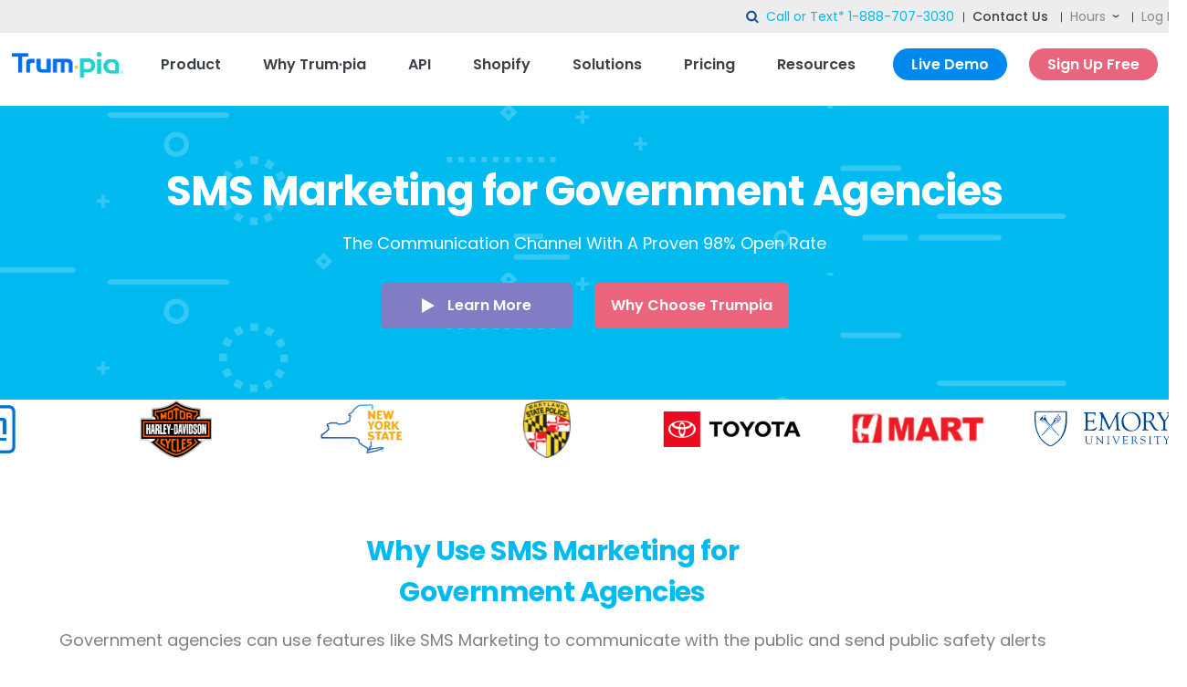

--- FILE ---
content_type: text/html; charset=UTF-8
request_url: https://www.trumpia.com/industry_solutions/sms-marketing-for-government-agencies
body_size: 2644
content:
<!DOCTYPE html>
<html lang="en">
<head>
	<title>SMS Marketing for Government Agencies </title>
	<meta charset="UTF-8">
	<meta http-equiv="X-UA-Compatible" content="IE=edge">
	<meta name="viewport" content="width=device-width, initial-scale=1.0">
	<meta name="description" content="Trumpia's SMS marketing for Government Agencies allows you to reach customers with tailored messages. Increase revenue & avoid opt-outs!">
	<meta name="title" content="SMS Marketing for Government Agencies ">
	<meta name="subject" content="trumpia">
	<meta name="author" content="www.trumpia.com">
	<meta name="copyright" content="www.trumpia.com">
	<meta name="writer" content="www.trumpia.com">
	<meta name="language" content="EN">
	<meta name="build" content="2022.04.11">
	<meta name="robots" content="index, follow">
	<link rel="shortcut icon" href="https://rs.trumpia.com/images/favicon32.png" sizes="32x32">
	<link rel="stylesheet" href="https://rs.trumpia.com/css/font/font.css">
	<link rel="stylesheet" href="https://rs.trumpia.com/css/dist/ui.min.css?ver=05312022v1.0">
	<link rel="stylesheet" href="https://rs.trumpia.com/css/dist/door.min.css">
	<link rel="stylesheet" href="https://rs.trumpia.com/css/vendor/plugin.css">
	<script src="https://rs.trumpia.com/js/vendor/vendor.min.js"></script>
	<script src="https://rs.trumpia.com/js/vendor/v2.js"></script>
	<script src="https://rs.trumpia.com/js/dist/trumpia_tracker.min.js"></script>
	<script src="https://rs.trumpia.com/js/plugin/plugin.js"></script>
</head>
<body class="tp-door-type">
	<section id="wrap">
		<!--header-->
		<header></header>
		<!--//header-->
		
		
		<!--autoTemplt s-->
		<section id="container" class="autoTemplt">
        
		    <!--페이지 제목 s-->
			<section class="tp-doorway-top">
				<div class="content_box">
                
                    <!--아이콘 영역 s-->
				    <!--<div class="icoArea">
                        <div class="icon">
                            <img src="https://rs.trumpia.com/images/icon/icon_case8.png" alt="">
                        </div>
                        <div class="icon">
                            <i class="dashed"></i>
                        </div>
                        <div class="icon">
                            <img src="https://rs.trumpia.com/images/icon/icon_analyz.png" alt="">
                        </div>
				    </div>-->
				    <!--아이콘 영역 e-->
				    
					<h1>SMS Marketing for Government Agencies</h1>
					<p>
					    <span id="pSmy">The Communication Channel With A Proven 98% Open Rate</span>
					</p>
					
					<div class="tp-btn-box">
						<a href="/sms-marketing" class="tp-btn color-type02 add-icon icon-triangle demo-link-type"><span>Learn More</span></a>
						<a href="/solutions/why-trumpia" class="tp-btn color-type03"><span>Why Choose Trumpia</span></a>
					</div>
				</div>
			</section>
			<!--//페이지 제목 e-->
			
			
			<!--로고배너-->
			<div class="logo_rolling_wrap"></div>
			
			
			<!--페이지 내용 s-->
			<section class="tp-door-container">
			
			
			    <!--첫번째 단락 s-->
				<article class="tp-door-cont">
					<div class="content_box">
						<div class="tp-door-side">
							<div class="tp-side-txt">
								<h2 class="tp-door-title">Why Use SMS Marketing for Government Agencies</h2>
								<p class="tp-door-desc">
								    Government agencies can use features like SMS Marketing to communicate with the public and send public safety alerts quickly. <br/><br/>
								    SMS Marketing is the marketing and advertising technique of sending text messages to customers in order to promote a company’s products and services. SMS Marketing is widely used in a variety of industries, including Government Agencies, and many Fortune 500 companies rely on SMS Marketing in order to meet and beat their revenue goals. SMS Marketing is very similar to Mass Texting, in that industries like Government Agencies can use this powerful messaging channel to reach thousands of customers instantly, no matter where they are. Whether it’s for sending coupons, sales alerts, event invitations, special offers, abandoned cart reminders, or reminders for upcoming sales, the reach and impact that SMS Marketing can have on a business is unprecedented. Of course, not all SMS Marketing services are the same. Only Trumpia can automate interactions with your subscribers in meaningful ways, leading to better customer retention and an increase in ROI and customer satisfaction.
								</p>
							</div>
						</div>
					</div>
				</article>
				<!--첫번째 단락 e-->
				
				
				<!--두번째 단락 s-->
				<article class="tp-door-cont">
					<div class="content_box">
						<div class="tp-door-side">
							<div class="tp-side-txt">
								<h2 class="tp-door-title">Overview of SMS Marketing for Government Agencies</h2>
								<p class="tp-door-desc">
								    Features like SMS Marketing allow Government Agencies to connect with the public and distribute information about things like elections or new policy updates. <br/><br/>
								    So how does SMS Marketing for your Government Agencies work? First, you need to get customers to sign up to receive your messages because you cannot send SMS Marketing messages without a customer’s consent. This is as easy as creating a SMS Keyword that customers can text in to opt themselves into your marketing lists. You can sweeten the deal by offering SMS coupons to customers once they opt into your messaging lists. This is a win-win for you and your customers because they get a great deal on a product and your SMS Marketing list grows, allowing you to send them further marketing messages in the future, boosting ROI in the long term. Trumpia can do more than standard competitors by using Data Capture to learn more about your customers, allowing you to use our Smart Targeting to send personalized and relevant offers to your customers, helping you to boost revenue and keep customers happy and reduce opt-outs.
								</p>
							</div>
						</div>
					</div>
				</article>
				<!--두번째 단락 e-->
				<!--link s-->
				<article class="tp-door-cont">
					<div class="content_box">
					    <h2 class="tp-door-title">Other Features for Government Agencies</h2>
						<div class="linkWrap">
							<a href="https://www.trumpia.com/industry_solutions/mass-texting-for-government-agencies" class="linkTxt"><img src="/pages/icons/feature/mass-texting.png" alt=""><span>Mass Texting</span></a><a href="https://www.trumpia.com/industry_solutions/mms-picture-messaging-for-government-agencies" class="linkTxt"><img src="/pages/icons/feature/mms-picture-messaging.png" alt=""><span>MMS Picture Messaging</span></a><a href="https://www.trumpia.com/industry_solutions/text-keywords-for-government-agencies" class="linkTxt"><img src="/pages/icons/feature/text-keywords.png" alt=""><span>Text Keywords</span></a><a href="https://www.trumpia.com/industry_solutions/sms-coupons-for-government-agencies" class="linkTxt"><img src="/pages/icons/feature/sms-coupons.png" alt=""><span>SMS Coupons</span></a><a href="https://www.trumpia.com/industry_solutions/sms-data-capture-for-government-agencies" class="linkTxt"><img src="/pages/icons/feature/sms-data-capture.png" alt=""><span>SMS Data Capture</span></a><a href="https://www.trumpia.com/industry_solutions/sms-smart-targeting-for-government-agencies" class="linkTxt"><img src="/pages/icons/feature/sms-smart-targeting.png" alt=""><span>SMS Smart Targeting</span></a><a href="https://www.trumpia.com/industry_solutions/text-messaging-for-government-agencies" class="linkTxt"><img src="/pages/icons/feature/text-messaging.png" alt=""><span>Text Messaging</span></a>
						</div>
					</div>
				</article>
				<!--link e-->

			</section>
			<!--//페이지 내용 e-->
			
			
			<!--common bottom-->
			<section class="bot_banner" data-rol="contact"></section>
			<!--//common bottom-->
			
		</section>
		<!--autoTemplt e-->
		
		
		
		<!--footer-->
		<footer></footer>
		<!--//footer-->
	</section>
	<script src="//js.hsforms.net/forms/embed/v2.js"></script>
	<script src="https://rs.trumpia.com/js/dist/trumpia_ui.min.js"></script>
</body>
</html>

--- FILE ---
content_type: text/html; charset=UTF-8
request_url: https://www.trumpia.com/include/google
body_size: 60
content:
<!-- Google Tag Manager (noscript) -->
<noscript><iframe src="https://www.googletagmanager.com/ns.html?id=GTM-MXC4FK2" height="0" width="0" style="display:none;visibility:hidden"></iframe></noscript>
<!-- End Google Tag Manager (noscript) --> 

--- FILE ---
content_type: text/html; charset=UTF-8
request_url: https://www.trumpia.com/include/footer
body_size: 1233
content:
<section class="bot_sitemap">
	<div class="inner">
		<div class="address_box">
			<strong><img src="https://rs.trumpia.com/images/common/main_logo_new.png" width="122px" height="28px" alt="Trum·pia"></strong>
			<ul>
				<li>Call or Text* <a href="tel:1-888-707-3030">1-888-707-3030</a></li>
				<li class="time">
					<span class="btn-hour hour"><strong>Hours</strong></span>
					<div class="hour-board hour_tool">
						<span>6AM - 6PM Pacific (Weekdays)</span>
						<span>8AM - 12PM Pacific (Weekends and Holidays)</span>
					</div>
				</li>
				<li>
					<span><a href="mailto:contact@mytrum.com">contact@mytrum.com</a></span>
				</li>
				<li>
					<span>6 Centerpointe Drive #700</span>
					<span>La Palma, CA 90623</span>
				</li>
			</ul>
		</div>
		<div class="sitemap_menu">
			<div class="menu_box">
				<strong>RESOURCES</strong>
				<ul>
					<li><a href="https://trumpia.com/blog/" target="_blank">Blog</a></li>
					<li><a href="/resources/video-library">Video Library</a></li>
					<li><a href="/resources/case-studies">Case Studies</a></li>
					<li><a href="/resources/tcpa-and-ctia">Compliance (TCPA &amp; CTIA)</a></li>
					<li><a href="/faq ">FAQ</a></li>
				</ul>
				<ul>
					<li><a href="/resources/roi-calculator">ROI Calculator</a></li>
					<li><a href="/resources/best-practices">Best Practices</a></li>
					<li><a href="/resources/how-sms-marketing-works">How SMS Marketing Works</a></li>
				</ul>
			</div>
			<div class="menu_box">
				<strong>PARTNER PROGRAM </strong>
				<ul>
					<li><a href="/partner-programs/whitelabel-reseller">Reseller Program</a></li>
					<li><a href="/partner-programs/reseller-resources">Reseller Resources</a></li>
					<li><a href="/partner-programs/affiliate-program">Affiliate Program</a></li>
				</ul>
			</div>
			<div class="menu_box">
				<strong>ABOUT US</strong>
				<ul>
					<li><a href="/about-us/our-company">Our Company</a></li>
					<li><a href="/contact-us" class="contact_usform">Contact Us</a></li>
				</ul>
			</div>
		</div>
	</div>
</section>
<section class="bot_menu">
	<div class="inner">
		<strong class="sela_logo">
			<img src="https://rs.trumpia.com/images/bot_logo2.png" width="66px" height="42px" alt="">
			<a href="https://verify.authorize.net/anetseal/?pid=b2161c1b-3d40-4e41-a442-6934d00f4543&amp;rurl=http%3A//trumpia.com/manageAccount/make_payment.php" target="_blanl"><img src="https://rs.trumpia.com/images/bot_logo2_1.png" width="69px" height="56px" alt=""></a>
		</strong>
		<div class="sns_box">
			<a href="https://www.linkedin.com/company/trumpia" class="link" target="_blank"></a>
			<a href="https://www.facebook.com/TrumpiaOfficial" class="face" target="_blank"></a>
			<a href="https://trumpia.com/blog/" class="blog" target="_blank"></a>
			<a href="https://twitter.com/Trumpia" class="twit" target="_blank"></a>
			<a href="https://www.youtube.com/user/TrumpiaVideos" class="yotube" target="_blank"></a>
		</div>
		<div class="bot_copy">
			<ul>
				<li><a href="/">HOME</a></li>
				<li><a href="/faq">FAQ</a></li>
				<li><a href="/terms-of-use">Terms of Use </a></li>
				<li><a href="/privacy-policy">Privacy Policy</a></li>
				<li><a href="/anti-spam-policy">Anti-Spam Policy</a></li>
				<li><a href="/import-API-agreement">Import and API Agreement</a></li>
				<li><a href="/sitemap">Sitemap</a></li>
			</ul>
			<p class="copyright">Copyright © 2026 Trum·pia, is a DBA of DoCircle. All Rights Reserved. *Message and data rates may apply.</p>
		</div>
	</div>
</section>



--- FILE ---
content_type: text/html; charset=UTF-8
request_url: https://www.trumpia.com/include/botbanner
body_size: 917
content:
<section class="more sub" id="more">
    <div class="content_box">
        <h3 class="tp-door-title tp-type02">More Features</h3>
        <div class="more_list icon_textlist">
            <ul id="core" style="display:none">
                <li>
                    <a href="/product/text-automation">
                        <strong>Automation</strong>
                        <span>Set our software on autopilot, so it carries out tasks for you.</span>
                    </a>
                </li>
                <li>
                    <a href="/product/omni-channel">
                        <strong>Omni-Channel</strong>
                        <span>Send messages via SMS, MMS, email, and voice.</span>
                    </a>
                </li>
                <li>
                    <a href="/product/enterprise">
                        <strong>Enterprise</strong>
                        <span>As you grow, better manage multiple locations & departments.</span>
                    </a>
                </li>
            </ul>
            <ul id="automation" style="display:none">
                <li>
                    <div class="table_box">
                        <a href="/product/core-features">

                            <strong>Core Features</strong>
                            <p>Trum·pia has all the core features you'd expect...and much more!</p>
                        </a>
                    </div>
                </li>
                <li>
                    <div class="table_box">
                        <a href="/product/omni-channel">

                            <strong>Omni-Channel</strong>
                            <p>Send messages via SMS, MMS, email, and voice. </p>
                        </a>
                    </div>
                </li>
                <li>
                    <div class="table_box">
                        <a href="/product/enterprise">

                            <strong>Enterprise</strong>
                            <p>As you grow, better manage multiple locations & departments.</p>
                        </a>
                    </div>
                </li>
            </ul>
            <ul id="enterprise" style="display:none">
                <li>
                    <div class="table_box">
                        <a href="/product/core-features.html">

                            <strong>Core Features</strong>
                            <p>Trum·pia has all the core features you'd expect...and much more!</p>
                        </a>
                    </div>
                </li>
                <li>
                    <div class="table_box">
                            <a href="/product/text-automation">

                            <strong>Automation</strong>
                            <p>Set our software on autopilot, so it carries out tasks for you.</p>
                        </a>
                    </div>
                </li>
                <li>
                    <div class="table_box">
                        <a href="/product/omni-channel">

                            <strong>Omni-Channel</strong>
                            <p>Send messages via SMS, MMS, email, and voice. </p>
                        </a>
                    </div>
                </li>
            </ul>
            <ul id="omni_channel" style="display:none">
                <li>
                    <div class="table_box">
                        <a href="/product/core-features">

                            <strong>Core Features</strong>
                            <p>Trum·pia has all the core features you'd expect...and much more!</p>
                        </a>
                    </div>
                </li>
                <li>
                    <div class="table_box">
                        <a href="/product/text-automation">

                            <strong>Automation</strong>
                            <p>Set our software on autopilot, so it carries out tasks for you.</p>
                        </a>
                    </div>
                </li>
                <li>
                    <div class="table_box">
                        <a href="/product/enterprise">

                            <strong>Enterprise</strong>
                            <p>As you grow, better manage multiple locations & departments.</p>
                        </a>
                    </div>
                </li>
            </ul>
        </div>
    </div>
</section>
<section class="contact_banner motion_box tp-contact-banner" id="contact">
    <div class="inner">
        <div class="freetrial_box">
            <p class="tp-contact-banner-tit">Ask Us A Question</p>
            <p><span>Or Call Us at 1-888-707-3030</span></p>
        </div>
        <div class="form_box">
            <div id="common_form" class="hbspt-form">
                <script>
                    function setFromData() {
                        var formnum_submit = hubspot_formid_submit;
                        trumpia_tracker.makeHubspotForm({
                            formId:formnum_submit,
                            target:'#common_form',
                            css:".trumpia.com/css/form.css",
                            cssRequired: '.trumpia.com/css/form.css'
                        });
                    }
                    try {
                        setFromData()
                    } catch(e) {
                        setTimeout(() => {
                            setFromData()
                        }, 500);
                    }
                </script>
            </div>
        </div>

    </div>
</section>


--- FILE ---
content_type: text/html; charset=UTF-8
request_url: https://www.trumpia.com/include/contact_us
body_size: 369
content:

<article class="popwrap" id="float_contact">
    <div class="popup">
        <button class="pop_close" onclick="popClose('float_contact'); return false;"></button>
        <h3 class="pop_title">Connect With Us</h3>
        <div class="formwrap">
            <script>
                /**portalId 는 기본 include되어 있습니다.*/
                let trumpiaForm = trumpia_tracker.makeHubspotForm({
                    formId: '5c8841e1-1ffb-4cf0-8f35-f4df41dd5659',
                    sfdcCampaignId: '70150000000uU3xAAE',
                    css: '.trumpia.com/css/form.css',
                    cssRequired: '.trumpia.com/css/form.css',
                    // extend_type: 'popup_no_video'
                }, false)
                try {
                    hbspt.forms.create(trumpiaForm);
                } catch(e) {
                    setTimeout(() => {
                        hbspt.forms.create(trumpiaForm);
                    }, 500);
                }
            </script>
        </div>
    </div>
</article>


--- FILE ---
content_type: text/html; charset=UTF-8
request_url: https://www.trumpia.com/include/contact_book_demo
body_size: 399
content:

<article class="popwrap" id="contactBookDemo">
    <div class="popup">
        <button class="pop_close" onclick="popClose('contactBookDemo'); return false;"></button>
        <h3 class="pop_title">Please provide some information to book your demo.</h3>
        <div class="formwrap">
            <script>
                /**portalId 는 기본 include되어 있습니다.*/
                let trumpiaForm = trumpia_tracker.makeHubspotForm({
                    formId: '3a00e689-67d1-4803-a0d0-fbdbe404d34f',
                    sfdcCampaignId: '70150000000uU3xAAE',
                    css: '.trumpia.com/css/form.css',
                    cssRequired: '.trumpia.com/css/form.css',
                    // extend_type: 'popup_no_video'
                }, false)
                try {
                    hbspt.forms.create(trumpiaForm);
                } catch(e) {
                    setTimeout(() => {
                        hbspt.forms.create(trumpiaForm);
                    }, 500);
                }
            </script>
        </div>
    </div>
</article>


--- FILE ---
content_type: text/html; charset=UTF-8
request_url: https://www.trumpia.com/include/google_search
body_size: 160
content:
<div class="popwrap" id="googleSearchPop">
    <div class="popup">
        <button class="pop_close" onclick="popClose('googleSearchPop'); return false;"></button>
        <h3 class="pop_title">Search Website</h3>
        <!-- <script async src="https://cse.google.com/cse.js?cx=e3c1b54e6dd3ba192"></script> -->
        <script async src="https://cse.google.com/cse.js?cx=27a1203ec9d759865"></script>
        <div class="gcse-search" data-mobileLayout="disabled"></div>
    </div>
</div>

--- FILE ---
content_type: text/html; charset=UTF-8
request_url: https://www.trumpia.com/include/sign_up_free
body_size: 407
content:
<article class="popwrap" id="signupFree">
	<div class="popup">
		<button class="pop_close" onclick="popClose('signupFree'); return false;"></button>
		<h3 class="pop_title">Please provide some information to get your free trial started.</h3>
		<div class="formwrap">
			<script>
				/**portalId 는 기본 include되어 있습니다.*/
				let trumpiaForm = trumpia_tracker.makeHubspotForm({
					portalId: "2803674",
					formId: '913cce60-7499-46e3-8358-4a83ee52229b',
					//sfdcCampaignId: '70150000000uU3xAAE',
					css: '.trumpia.com/css/form.css',
					cssRequired: '.trumpia.com/css/form.css',
					region: "na1"
					// extend_type: 'popup_no_video'
				}, false)
				try {
					hbspt.forms.create(trumpiaForm);
				} catch(e) {
					setTimeout(() => {
						hbspt.forms.create(trumpiaForm);
					}, 500);
				}
			</script>
		</div>
	</div>
</article>


--- FILE ---
content_type: text/html; charset=UTF-8
request_url: https://www.trumpia.com/include/contact_us
body_size: 383
content:

<article class="popwrap" id="float_contact">
    <div class="popup">
        <button class="pop_close" onclick="popClose('float_contact'); return false;"></button>
        <h3 class="pop_title">Connect With Us</h3>
        <div class="formwrap">
            <script>
                /**portalId 는 기본 include되어 있습니다.*/
                let trumpiaForm = trumpia_tracker.makeHubspotForm({
                    formId: '5c8841e1-1ffb-4cf0-8f35-f4df41dd5659',
                    sfdcCampaignId: '70150000000uU3xAAE',
                    css: '.trumpia.com/css/form.css',
                    cssRequired: '.trumpia.com/css/form.css',
                    // extend_type: 'popup_no_video'
                }, false)
                try {
                    hbspt.forms.create(trumpiaForm);
                } catch(e) {
                    setTimeout(() => {
                        hbspt.forms.create(trumpiaForm);
                    }, 500);
                }
            </script>
        </div>
    </div>
</article>


--- FILE ---
content_type: text/html; charset=utf-8
request_url: https://www.google.com/recaptcha/enterprise/anchor?ar=1&k=6LdGZJsoAAAAAIwMJHRwqiAHA6A_6ZP6bTYpbgSX&co=aHR0cHM6Ly93d3cudHJ1bXBpYS5jb206NDQz&hl=en&v=PoyoqOPhxBO7pBk68S4YbpHZ&size=invisible&badge=inline&anchor-ms=20000&execute-ms=30000&cb=c5r9xj1lvctr
body_size: 48842
content:
<!DOCTYPE HTML><html dir="ltr" lang="en"><head><meta http-equiv="Content-Type" content="text/html; charset=UTF-8">
<meta http-equiv="X-UA-Compatible" content="IE=edge">
<title>reCAPTCHA</title>
<style type="text/css">
/* cyrillic-ext */
@font-face {
  font-family: 'Roboto';
  font-style: normal;
  font-weight: 400;
  font-stretch: 100%;
  src: url(//fonts.gstatic.com/s/roboto/v48/KFO7CnqEu92Fr1ME7kSn66aGLdTylUAMa3GUBHMdazTgWw.woff2) format('woff2');
  unicode-range: U+0460-052F, U+1C80-1C8A, U+20B4, U+2DE0-2DFF, U+A640-A69F, U+FE2E-FE2F;
}
/* cyrillic */
@font-face {
  font-family: 'Roboto';
  font-style: normal;
  font-weight: 400;
  font-stretch: 100%;
  src: url(//fonts.gstatic.com/s/roboto/v48/KFO7CnqEu92Fr1ME7kSn66aGLdTylUAMa3iUBHMdazTgWw.woff2) format('woff2');
  unicode-range: U+0301, U+0400-045F, U+0490-0491, U+04B0-04B1, U+2116;
}
/* greek-ext */
@font-face {
  font-family: 'Roboto';
  font-style: normal;
  font-weight: 400;
  font-stretch: 100%;
  src: url(//fonts.gstatic.com/s/roboto/v48/KFO7CnqEu92Fr1ME7kSn66aGLdTylUAMa3CUBHMdazTgWw.woff2) format('woff2');
  unicode-range: U+1F00-1FFF;
}
/* greek */
@font-face {
  font-family: 'Roboto';
  font-style: normal;
  font-weight: 400;
  font-stretch: 100%;
  src: url(//fonts.gstatic.com/s/roboto/v48/KFO7CnqEu92Fr1ME7kSn66aGLdTylUAMa3-UBHMdazTgWw.woff2) format('woff2');
  unicode-range: U+0370-0377, U+037A-037F, U+0384-038A, U+038C, U+038E-03A1, U+03A3-03FF;
}
/* math */
@font-face {
  font-family: 'Roboto';
  font-style: normal;
  font-weight: 400;
  font-stretch: 100%;
  src: url(//fonts.gstatic.com/s/roboto/v48/KFO7CnqEu92Fr1ME7kSn66aGLdTylUAMawCUBHMdazTgWw.woff2) format('woff2');
  unicode-range: U+0302-0303, U+0305, U+0307-0308, U+0310, U+0312, U+0315, U+031A, U+0326-0327, U+032C, U+032F-0330, U+0332-0333, U+0338, U+033A, U+0346, U+034D, U+0391-03A1, U+03A3-03A9, U+03B1-03C9, U+03D1, U+03D5-03D6, U+03F0-03F1, U+03F4-03F5, U+2016-2017, U+2034-2038, U+203C, U+2040, U+2043, U+2047, U+2050, U+2057, U+205F, U+2070-2071, U+2074-208E, U+2090-209C, U+20D0-20DC, U+20E1, U+20E5-20EF, U+2100-2112, U+2114-2115, U+2117-2121, U+2123-214F, U+2190, U+2192, U+2194-21AE, U+21B0-21E5, U+21F1-21F2, U+21F4-2211, U+2213-2214, U+2216-22FF, U+2308-230B, U+2310, U+2319, U+231C-2321, U+2336-237A, U+237C, U+2395, U+239B-23B7, U+23D0, U+23DC-23E1, U+2474-2475, U+25AF, U+25B3, U+25B7, U+25BD, U+25C1, U+25CA, U+25CC, U+25FB, U+266D-266F, U+27C0-27FF, U+2900-2AFF, U+2B0E-2B11, U+2B30-2B4C, U+2BFE, U+3030, U+FF5B, U+FF5D, U+1D400-1D7FF, U+1EE00-1EEFF;
}
/* symbols */
@font-face {
  font-family: 'Roboto';
  font-style: normal;
  font-weight: 400;
  font-stretch: 100%;
  src: url(//fonts.gstatic.com/s/roboto/v48/KFO7CnqEu92Fr1ME7kSn66aGLdTylUAMaxKUBHMdazTgWw.woff2) format('woff2');
  unicode-range: U+0001-000C, U+000E-001F, U+007F-009F, U+20DD-20E0, U+20E2-20E4, U+2150-218F, U+2190, U+2192, U+2194-2199, U+21AF, U+21E6-21F0, U+21F3, U+2218-2219, U+2299, U+22C4-22C6, U+2300-243F, U+2440-244A, U+2460-24FF, U+25A0-27BF, U+2800-28FF, U+2921-2922, U+2981, U+29BF, U+29EB, U+2B00-2BFF, U+4DC0-4DFF, U+FFF9-FFFB, U+10140-1018E, U+10190-1019C, U+101A0, U+101D0-101FD, U+102E0-102FB, U+10E60-10E7E, U+1D2C0-1D2D3, U+1D2E0-1D37F, U+1F000-1F0FF, U+1F100-1F1AD, U+1F1E6-1F1FF, U+1F30D-1F30F, U+1F315, U+1F31C, U+1F31E, U+1F320-1F32C, U+1F336, U+1F378, U+1F37D, U+1F382, U+1F393-1F39F, U+1F3A7-1F3A8, U+1F3AC-1F3AF, U+1F3C2, U+1F3C4-1F3C6, U+1F3CA-1F3CE, U+1F3D4-1F3E0, U+1F3ED, U+1F3F1-1F3F3, U+1F3F5-1F3F7, U+1F408, U+1F415, U+1F41F, U+1F426, U+1F43F, U+1F441-1F442, U+1F444, U+1F446-1F449, U+1F44C-1F44E, U+1F453, U+1F46A, U+1F47D, U+1F4A3, U+1F4B0, U+1F4B3, U+1F4B9, U+1F4BB, U+1F4BF, U+1F4C8-1F4CB, U+1F4D6, U+1F4DA, U+1F4DF, U+1F4E3-1F4E6, U+1F4EA-1F4ED, U+1F4F7, U+1F4F9-1F4FB, U+1F4FD-1F4FE, U+1F503, U+1F507-1F50B, U+1F50D, U+1F512-1F513, U+1F53E-1F54A, U+1F54F-1F5FA, U+1F610, U+1F650-1F67F, U+1F687, U+1F68D, U+1F691, U+1F694, U+1F698, U+1F6AD, U+1F6B2, U+1F6B9-1F6BA, U+1F6BC, U+1F6C6-1F6CF, U+1F6D3-1F6D7, U+1F6E0-1F6EA, U+1F6F0-1F6F3, U+1F6F7-1F6FC, U+1F700-1F7FF, U+1F800-1F80B, U+1F810-1F847, U+1F850-1F859, U+1F860-1F887, U+1F890-1F8AD, U+1F8B0-1F8BB, U+1F8C0-1F8C1, U+1F900-1F90B, U+1F93B, U+1F946, U+1F984, U+1F996, U+1F9E9, U+1FA00-1FA6F, U+1FA70-1FA7C, U+1FA80-1FA89, U+1FA8F-1FAC6, U+1FACE-1FADC, U+1FADF-1FAE9, U+1FAF0-1FAF8, U+1FB00-1FBFF;
}
/* vietnamese */
@font-face {
  font-family: 'Roboto';
  font-style: normal;
  font-weight: 400;
  font-stretch: 100%;
  src: url(//fonts.gstatic.com/s/roboto/v48/KFO7CnqEu92Fr1ME7kSn66aGLdTylUAMa3OUBHMdazTgWw.woff2) format('woff2');
  unicode-range: U+0102-0103, U+0110-0111, U+0128-0129, U+0168-0169, U+01A0-01A1, U+01AF-01B0, U+0300-0301, U+0303-0304, U+0308-0309, U+0323, U+0329, U+1EA0-1EF9, U+20AB;
}
/* latin-ext */
@font-face {
  font-family: 'Roboto';
  font-style: normal;
  font-weight: 400;
  font-stretch: 100%;
  src: url(//fonts.gstatic.com/s/roboto/v48/KFO7CnqEu92Fr1ME7kSn66aGLdTylUAMa3KUBHMdazTgWw.woff2) format('woff2');
  unicode-range: U+0100-02BA, U+02BD-02C5, U+02C7-02CC, U+02CE-02D7, U+02DD-02FF, U+0304, U+0308, U+0329, U+1D00-1DBF, U+1E00-1E9F, U+1EF2-1EFF, U+2020, U+20A0-20AB, U+20AD-20C0, U+2113, U+2C60-2C7F, U+A720-A7FF;
}
/* latin */
@font-face {
  font-family: 'Roboto';
  font-style: normal;
  font-weight: 400;
  font-stretch: 100%;
  src: url(//fonts.gstatic.com/s/roboto/v48/KFO7CnqEu92Fr1ME7kSn66aGLdTylUAMa3yUBHMdazQ.woff2) format('woff2');
  unicode-range: U+0000-00FF, U+0131, U+0152-0153, U+02BB-02BC, U+02C6, U+02DA, U+02DC, U+0304, U+0308, U+0329, U+2000-206F, U+20AC, U+2122, U+2191, U+2193, U+2212, U+2215, U+FEFF, U+FFFD;
}
/* cyrillic-ext */
@font-face {
  font-family: 'Roboto';
  font-style: normal;
  font-weight: 500;
  font-stretch: 100%;
  src: url(//fonts.gstatic.com/s/roboto/v48/KFO7CnqEu92Fr1ME7kSn66aGLdTylUAMa3GUBHMdazTgWw.woff2) format('woff2');
  unicode-range: U+0460-052F, U+1C80-1C8A, U+20B4, U+2DE0-2DFF, U+A640-A69F, U+FE2E-FE2F;
}
/* cyrillic */
@font-face {
  font-family: 'Roboto';
  font-style: normal;
  font-weight: 500;
  font-stretch: 100%;
  src: url(//fonts.gstatic.com/s/roboto/v48/KFO7CnqEu92Fr1ME7kSn66aGLdTylUAMa3iUBHMdazTgWw.woff2) format('woff2');
  unicode-range: U+0301, U+0400-045F, U+0490-0491, U+04B0-04B1, U+2116;
}
/* greek-ext */
@font-face {
  font-family: 'Roboto';
  font-style: normal;
  font-weight: 500;
  font-stretch: 100%;
  src: url(//fonts.gstatic.com/s/roboto/v48/KFO7CnqEu92Fr1ME7kSn66aGLdTylUAMa3CUBHMdazTgWw.woff2) format('woff2');
  unicode-range: U+1F00-1FFF;
}
/* greek */
@font-face {
  font-family: 'Roboto';
  font-style: normal;
  font-weight: 500;
  font-stretch: 100%;
  src: url(//fonts.gstatic.com/s/roboto/v48/KFO7CnqEu92Fr1ME7kSn66aGLdTylUAMa3-UBHMdazTgWw.woff2) format('woff2');
  unicode-range: U+0370-0377, U+037A-037F, U+0384-038A, U+038C, U+038E-03A1, U+03A3-03FF;
}
/* math */
@font-face {
  font-family: 'Roboto';
  font-style: normal;
  font-weight: 500;
  font-stretch: 100%;
  src: url(//fonts.gstatic.com/s/roboto/v48/KFO7CnqEu92Fr1ME7kSn66aGLdTylUAMawCUBHMdazTgWw.woff2) format('woff2');
  unicode-range: U+0302-0303, U+0305, U+0307-0308, U+0310, U+0312, U+0315, U+031A, U+0326-0327, U+032C, U+032F-0330, U+0332-0333, U+0338, U+033A, U+0346, U+034D, U+0391-03A1, U+03A3-03A9, U+03B1-03C9, U+03D1, U+03D5-03D6, U+03F0-03F1, U+03F4-03F5, U+2016-2017, U+2034-2038, U+203C, U+2040, U+2043, U+2047, U+2050, U+2057, U+205F, U+2070-2071, U+2074-208E, U+2090-209C, U+20D0-20DC, U+20E1, U+20E5-20EF, U+2100-2112, U+2114-2115, U+2117-2121, U+2123-214F, U+2190, U+2192, U+2194-21AE, U+21B0-21E5, U+21F1-21F2, U+21F4-2211, U+2213-2214, U+2216-22FF, U+2308-230B, U+2310, U+2319, U+231C-2321, U+2336-237A, U+237C, U+2395, U+239B-23B7, U+23D0, U+23DC-23E1, U+2474-2475, U+25AF, U+25B3, U+25B7, U+25BD, U+25C1, U+25CA, U+25CC, U+25FB, U+266D-266F, U+27C0-27FF, U+2900-2AFF, U+2B0E-2B11, U+2B30-2B4C, U+2BFE, U+3030, U+FF5B, U+FF5D, U+1D400-1D7FF, U+1EE00-1EEFF;
}
/* symbols */
@font-face {
  font-family: 'Roboto';
  font-style: normal;
  font-weight: 500;
  font-stretch: 100%;
  src: url(//fonts.gstatic.com/s/roboto/v48/KFO7CnqEu92Fr1ME7kSn66aGLdTylUAMaxKUBHMdazTgWw.woff2) format('woff2');
  unicode-range: U+0001-000C, U+000E-001F, U+007F-009F, U+20DD-20E0, U+20E2-20E4, U+2150-218F, U+2190, U+2192, U+2194-2199, U+21AF, U+21E6-21F0, U+21F3, U+2218-2219, U+2299, U+22C4-22C6, U+2300-243F, U+2440-244A, U+2460-24FF, U+25A0-27BF, U+2800-28FF, U+2921-2922, U+2981, U+29BF, U+29EB, U+2B00-2BFF, U+4DC0-4DFF, U+FFF9-FFFB, U+10140-1018E, U+10190-1019C, U+101A0, U+101D0-101FD, U+102E0-102FB, U+10E60-10E7E, U+1D2C0-1D2D3, U+1D2E0-1D37F, U+1F000-1F0FF, U+1F100-1F1AD, U+1F1E6-1F1FF, U+1F30D-1F30F, U+1F315, U+1F31C, U+1F31E, U+1F320-1F32C, U+1F336, U+1F378, U+1F37D, U+1F382, U+1F393-1F39F, U+1F3A7-1F3A8, U+1F3AC-1F3AF, U+1F3C2, U+1F3C4-1F3C6, U+1F3CA-1F3CE, U+1F3D4-1F3E0, U+1F3ED, U+1F3F1-1F3F3, U+1F3F5-1F3F7, U+1F408, U+1F415, U+1F41F, U+1F426, U+1F43F, U+1F441-1F442, U+1F444, U+1F446-1F449, U+1F44C-1F44E, U+1F453, U+1F46A, U+1F47D, U+1F4A3, U+1F4B0, U+1F4B3, U+1F4B9, U+1F4BB, U+1F4BF, U+1F4C8-1F4CB, U+1F4D6, U+1F4DA, U+1F4DF, U+1F4E3-1F4E6, U+1F4EA-1F4ED, U+1F4F7, U+1F4F9-1F4FB, U+1F4FD-1F4FE, U+1F503, U+1F507-1F50B, U+1F50D, U+1F512-1F513, U+1F53E-1F54A, U+1F54F-1F5FA, U+1F610, U+1F650-1F67F, U+1F687, U+1F68D, U+1F691, U+1F694, U+1F698, U+1F6AD, U+1F6B2, U+1F6B9-1F6BA, U+1F6BC, U+1F6C6-1F6CF, U+1F6D3-1F6D7, U+1F6E0-1F6EA, U+1F6F0-1F6F3, U+1F6F7-1F6FC, U+1F700-1F7FF, U+1F800-1F80B, U+1F810-1F847, U+1F850-1F859, U+1F860-1F887, U+1F890-1F8AD, U+1F8B0-1F8BB, U+1F8C0-1F8C1, U+1F900-1F90B, U+1F93B, U+1F946, U+1F984, U+1F996, U+1F9E9, U+1FA00-1FA6F, U+1FA70-1FA7C, U+1FA80-1FA89, U+1FA8F-1FAC6, U+1FACE-1FADC, U+1FADF-1FAE9, U+1FAF0-1FAF8, U+1FB00-1FBFF;
}
/* vietnamese */
@font-face {
  font-family: 'Roboto';
  font-style: normal;
  font-weight: 500;
  font-stretch: 100%;
  src: url(//fonts.gstatic.com/s/roboto/v48/KFO7CnqEu92Fr1ME7kSn66aGLdTylUAMa3OUBHMdazTgWw.woff2) format('woff2');
  unicode-range: U+0102-0103, U+0110-0111, U+0128-0129, U+0168-0169, U+01A0-01A1, U+01AF-01B0, U+0300-0301, U+0303-0304, U+0308-0309, U+0323, U+0329, U+1EA0-1EF9, U+20AB;
}
/* latin-ext */
@font-face {
  font-family: 'Roboto';
  font-style: normal;
  font-weight: 500;
  font-stretch: 100%;
  src: url(//fonts.gstatic.com/s/roboto/v48/KFO7CnqEu92Fr1ME7kSn66aGLdTylUAMa3KUBHMdazTgWw.woff2) format('woff2');
  unicode-range: U+0100-02BA, U+02BD-02C5, U+02C7-02CC, U+02CE-02D7, U+02DD-02FF, U+0304, U+0308, U+0329, U+1D00-1DBF, U+1E00-1E9F, U+1EF2-1EFF, U+2020, U+20A0-20AB, U+20AD-20C0, U+2113, U+2C60-2C7F, U+A720-A7FF;
}
/* latin */
@font-face {
  font-family: 'Roboto';
  font-style: normal;
  font-weight: 500;
  font-stretch: 100%;
  src: url(//fonts.gstatic.com/s/roboto/v48/KFO7CnqEu92Fr1ME7kSn66aGLdTylUAMa3yUBHMdazQ.woff2) format('woff2');
  unicode-range: U+0000-00FF, U+0131, U+0152-0153, U+02BB-02BC, U+02C6, U+02DA, U+02DC, U+0304, U+0308, U+0329, U+2000-206F, U+20AC, U+2122, U+2191, U+2193, U+2212, U+2215, U+FEFF, U+FFFD;
}
/* cyrillic-ext */
@font-face {
  font-family: 'Roboto';
  font-style: normal;
  font-weight: 900;
  font-stretch: 100%;
  src: url(//fonts.gstatic.com/s/roboto/v48/KFO7CnqEu92Fr1ME7kSn66aGLdTylUAMa3GUBHMdazTgWw.woff2) format('woff2');
  unicode-range: U+0460-052F, U+1C80-1C8A, U+20B4, U+2DE0-2DFF, U+A640-A69F, U+FE2E-FE2F;
}
/* cyrillic */
@font-face {
  font-family: 'Roboto';
  font-style: normal;
  font-weight: 900;
  font-stretch: 100%;
  src: url(//fonts.gstatic.com/s/roboto/v48/KFO7CnqEu92Fr1ME7kSn66aGLdTylUAMa3iUBHMdazTgWw.woff2) format('woff2');
  unicode-range: U+0301, U+0400-045F, U+0490-0491, U+04B0-04B1, U+2116;
}
/* greek-ext */
@font-face {
  font-family: 'Roboto';
  font-style: normal;
  font-weight: 900;
  font-stretch: 100%;
  src: url(//fonts.gstatic.com/s/roboto/v48/KFO7CnqEu92Fr1ME7kSn66aGLdTylUAMa3CUBHMdazTgWw.woff2) format('woff2');
  unicode-range: U+1F00-1FFF;
}
/* greek */
@font-face {
  font-family: 'Roboto';
  font-style: normal;
  font-weight: 900;
  font-stretch: 100%;
  src: url(//fonts.gstatic.com/s/roboto/v48/KFO7CnqEu92Fr1ME7kSn66aGLdTylUAMa3-UBHMdazTgWw.woff2) format('woff2');
  unicode-range: U+0370-0377, U+037A-037F, U+0384-038A, U+038C, U+038E-03A1, U+03A3-03FF;
}
/* math */
@font-face {
  font-family: 'Roboto';
  font-style: normal;
  font-weight: 900;
  font-stretch: 100%;
  src: url(//fonts.gstatic.com/s/roboto/v48/KFO7CnqEu92Fr1ME7kSn66aGLdTylUAMawCUBHMdazTgWw.woff2) format('woff2');
  unicode-range: U+0302-0303, U+0305, U+0307-0308, U+0310, U+0312, U+0315, U+031A, U+0326-0327, U+032C, U+032F-0330, U+0332-0333, U+0338, U+033A, U+0346, U+034D, U+0391-03A1, U+03A3-03A9, U+03B1-03C9, U+03D1, U+03D5-03D6, U+03F0-03F1, U+03F4-03F5, U+2016-2017, U+2034-2038, U+203C, U+2040, U+2043, U+2047, U+2050, U+2057, U+205F, U+2070-2071, U+2074-208E, U+2090-209C, U+20D0-20DC, U+20E1, U+20E5-20EF, U+2100-2112, U+2114-2115, U+2117-2121, U+2123-214F, U+2190, U+2192, U+2194-21AE, U+21B0-21E5, U+21F1-21F2, U+21F4-2211, U+2213-2214, U+2216-22FF, U+2308-230B, U+2310, U+2319, U+231C-2321, U+2336-237A, U+237C, U+2395, U+239B-23B7, U+23D0, U+23DC-23E1, U+2474-2475, U+25AF, U+25B3, U+25B7, U+25BD, U+25C1, U+25CA, U+25CC, U+25FB, U+266D-266F, U+27C0-27FF, U+2900-2AFF, U+2B0E-2B11, U+2B30-2B4C, U+2BFE, U+3030, U+FF5B, U+FF5D, U+1D400-1D7FF, U+1EE00-1EEFF;
}
/* symbols */
@font-face {
  font-family: 'Roboto';
  font-style: normal;
  font-weight: 900;
  font-stretch: 100%;
  src: url(//fonts.gstatic.com/s/roboto/v48/KFO7CnqEu92Fr1ME7kSn66aGLdTylUAMaxKUBHMdazTgWw.woff2) format('woff2');
  unicode-range: U+0001-000C, U+000E-001F, U+007F-009F, U+20DD-20E0, U+20E2-20E4, U+2150-218F, U+2190, U+2192, U+2194-2199, U+21AF, U+21E6-21F0, U+21F3, U+2218-2219, U+2299, U+22C4-22C6, U+2300-243F, U+2440-244A, U+2460-24FF, U+25A0-27BF, U+2800-28FF, U+2921-2922, U+2981, U+29BF, U+29EB, U+2B00-2BFF, U+4DC0-4DFF, U+FFF9-FFFB, U+10140-1018E, U+10190-1019C, U+101A0, U+101D0-101FD, U+102E0-102FB, U+10E60-10E7E, U+1D2C0-1D2D3, U+1D2E0-1D37F, U+1F000-1F0FF, U+1F100-1F1AD, U+1F1E6-1F1FF, U+1F30D-1F30F, U+1F315, U+1F31C, U+1F31E, U+1F320-1F32C, U+1F336, U+1F378, U+1F37D, U+1F382, U+1F393-1F39F, U+1F3A7-1F3A8, U+1F3AC-1F3AF, U+1F3C2, U+1F3C4-1F3C6, U+1F3CA-1F3CE, U+1F3D4-1F3E0, U+1F3ED, U+1F3F1-1F3F3, U+1F3F5-1F3F7, U+1F408, U+1F415, U+1F41F, U+1F426, U+1F43F, U+1F441-1F442, U+1F444, U+1F446-1F449, U+1F44C-1F44E, U+1F453, U+1F46A, U+1F47D, U+1F4A3, U+1F4B0, U+1F4B3, U+1F4B9, U+1F4BB, U+1F4BF, U+1F4C8-1F4CB, U+1F4D6, U+1F4DA, U+1F4DF, U+1F4E3-1F4E6, U+1F4EA-1F4ED, U+1F4F7, U+1F4F9-1F4FB, U+1F4FD-1F4FE, U+1F503, U+1F507-1F50B, U+1F50D, U+1F512-1F513, U+1F53E-1F54A, U+1F54F-1F5FA, U+1F610, U+1F650-1F67F, U+1F687, U+1F68D, U+1F691, U+1F694, U+1F698, U+1F6AD, U+1F6B2, U+1F6B9-1F6BA, U+1F6BC, U+1F6C6-1F6CF, U+1F6D3-1F6D7, U+1F6E0-1F6EA, U+1F6F0-1F6F3, U+1F6F7-1F6FC, U+1F700-1F7FF, U+1F800-1F80B, U+1F810-1F847, U+1F850-1F859, U+1F860-1F887, U+1F890-1F8AD, U+1F8B0-1F8BB, U+1F8C0-1F8C1, U+1F900-1F90B, U+1F93B, U+1F946, U+1F984, U+1F996, U+1F9E9, U+1FA00-1FA6F, U+1FA70-1FA7C, U+1FA80-1FA89, U+1FA8F-1FAC6, U+1FACE-1FADC, U+1FADF-1FAE9, U+1FAF0-1FAF8, U+1FB00-1FBFF;
}
/* vietnamese */
@font-face {
  font-family: 'Roboto';
  font-style: normal;
  font-weight: 900;
  font-stretch: 100%;
  src: url(//fonts.gstatic.com/s/roboto/v48/KFO7CnqEu92Fr1ME7kSn66aGLdTylUAMa3OUBHMdazTgWw.woff2) format('woff2');
  unicode-range: U+0102-0103, U+0110-0111, U+0128-0129, U+0168-0169, U+01A0-01A1, U+01AF-01B0, U+0300-0301, U+0303-0304, U+0308-0309, U+0323, U+0329, U+1EA0-1EF9, U+20AB;
}
/* latin-ext */
@font-face {
  font-family: 'Roboto';
  font-style: normal;
  font-weight: 900;
  font-stretch: 100%;
  src: url(//fonts.gstatic.com/s/roboto/v48/KFO7CnqEu92Fr1ME7kSn66aGLdTylUAMa3KUBHMdazTgWw.woff2) format('woff2');
  unicode-range: U+0100-02BA, U+02BD-02C5, U+02C7-02CC, U+02CE-02D7, U+02DD-02FF, U+0304, U+0308, U+0329, U+1D00-1DBF, U+1E00-1E9F, U+1EF2-1EFF, U+2020, U+20A0-20AB, U+20AD-20C0, U+2113, U+2C60-2C7F, U+A720-A7FF;
}
/* latin */
@font-face {
  font-family: 'Roboto';
  font-style: normal;
  font-weight: 900;
  font-stretch: 100%;
  src: url(//fonts.gstatic.com/s/roboto/v48/KFO7CnqEu92Fr1ME7kSn66aGLdTylUAMa3yUBHMdazQ.woff2) format('woff2');
  unicode-range: U+0000-00FF, U+0131, U+0152-0153, U+02BB-02BC, U+02C6, U+02DA, U+02DC, U+0304, U+0308, U+0329, U+2000-206F, U+20AC, U+2122, U+2191, U+2193, U+2212, U+2215, U+FEFF, U+FFFD;
}

</style>
<link rel="stylesheet" type="text/css" href="https://www.gstatic.com/recaptcha/releases/PoyoqOPhxBO7pBk68S4YbpHZ/styles__ltr.css">
<script nonce="YDjzRrO9y0tKbOWR6FJ3XA" type="text/javascript">window['__recaptcha_api'] = 'https://www.google.com/recaptcha/enterprise/';</script>
<script type="text/javascript" src="https://www.gstatic.com/recaptcha/releases/PoyoqOPhxBO7pBk68S4YbpHZ/recaptcha__en.js" nonce="YDjzRrO9y0tKbOWR6FJ3XA">
      
    </script></head>
<body><div id="rc-anchor-alert" class="rc-anchor-alert">This reCAPTCHA is for testing purposes only. Please report to the site admin if you are seeing this.</div>
<input type="hidden" id="recaptcha-token" value="[base64]">
<script type="text/javascript" nonce="YDjzRrO9y0tKbOWR6FJ3XA">
      recaptcha.anchor.Main.init("[\x22ainput\x22,[\x22bgdata\x22,\x22\x22,\[base64]/[base64]/bmV3IFpbdF0obVswXSk6Sz09Mj9uZXcgWlt0XShtWzBdLG1bMV0pOks9PTM/bmV3IFpbdF0obVswXSxtWzFdLG1bMl0pOks9PTQ/[base64]/[base64]/[base64]/[base64]/[base64]/[base64]/[base64]/[base64]/[base64]/[base64]/[base64]/[base64]/[base64]/[base64]\\u003d\\u003d\x22,\[base64]\x22,\x22HibDgkjDlnLDqkxEwq1Hw7k4d8KUw6wawrpBIiBIw7XCpgfDuEU/w5FNZDnCk8KrciIiwrMyW8OfXMO+wo3Dl8KpZ01pwosBwq0ECcOZw4IWNsKhw4tZesKRwp1IXcOWwowBP8KyB8OiFMK5G8OqZ8OyMR7CkMKsw69xwq/DpDPCtXPChsKswrEHZVkTB0fCk8OCwqrDiAzCscK5fMKQLxEcSsKnwrdAEMObwoMYTMOTwptfW8O8DsOqw4Y3I8KJCcOgwr3CmX5Bw5YYX2rDuVPCm8KMwovDkmYmEijDscOqwqo9w4XCq8Otw6jDq0LCiAs9EVc8D8O7wrRraMOKw7fClsKIQcKhDcKowokZwp/DgWTCq8K3eH8vGAbDv8K9F8OIwqfDh8KSZCrCpwXDsWdsw7LChsOXw6YXwrPCoH7Dq3LDlTVZR0sME8KeWsOfVsOnw4AewrEJGRrDrGcPw61vB3nDisO9wpR6fMK3woc5c1tGwqNvw4Y6Q8OGfRjDim8sfMOqFBAZUsKgwqgcw5PDqMOCWx/DmxzDkTXChcO5MzvCrsOuw6vDm2/CnsOjwqbDiwtYw6bChsOmMSZYwqI8w5kRHR/Dg3ZLMcO4woJ8wp/DnxV1woNoQ8ORQMKgwrjCkcKRwrTCk2sswpB7wrvCgMOKwqbDrW7DpcOMCMKlwoLCizJCKXciHjHCo8K1wolXw6pEwqEcGMKdLMKTwqLDuAXCsTwRw7xuL3/DqcKtwoFceGJdPcKFwrE8Z8OXc2V9w7AUwoNhCxLCvsORw4/CicOeKQxSw67DkcKOwpjDmxLDnFDDoW/CscOyw6REw6wKw6/DoRjCvzIdwr8kUjDDmMKPFwDDsMKmGAPCv8O0QMKAWSLDsMKww7HCvn0nI8Odw6LCvw8Kw5lFwqjDqDUlw4oCWD14TcOnwo1Tw60Qw6k7LWNPw68/wrBcRGsyM8Okw5nDin5Ow7dASRgpbGvDrMKWw61Ka8OgOcOrIcO9H8KiwqHCuSQzw5nCkMKVKsKTw4lNFMOzdQpMAH5ywrpkwoFKJMOrFGLDqwwrOsO7wr/Dr8Kdw7wvOC7Dh8O/dHZTJ8KcwoDCrsKnw6TDkMOYwoXDs8OPw6XClWp9ccK5wrIPZSwHw7LDkA7DksOZw4nDssObcsOUwqzCj8K9wp/[base64]/w4RsTMOxwr9Ww6Znwo7Ch8KCwpd1SiLDpMOsMigFwpfCuCJrOMKJFiDDhnEVfGDDkcKvUn7CiMOvw45hwp/[base64]/Dv2jCrMOzB8KIwpMVLxvCisOmBsOrwrRTwqFnw7YPM8K1U095wpRswrRYE8K+wp/DlGgCWcOjZDQDwrvCtsOCwoU1w7Y4w64RwoPDr8KrQ8OTT8OYw7Vlw7rDkULCq8KCC3ZCE8OEDcOiDUh6bz7CscO+XMO/w7wNacODwq5owpwKwql0ZcKFwobCscOawqpJEsKgecOuTRrDjcOnwqPDosKFwqPCjGtfGsKXwqfCq28Zw7rDuMKLI8Oew73CvMOpdmoNw7DCqCJLwoTClcKpdlUeSMObZiHDosOCwrXDqBhGHMKWEDzDn8KaaUMEZ8O4e0NNw6LCg2lTwoV0NmPDhsKswq/Ds8Obw4TDmMOtaMOnw4TCtsKQVcOww7HDq8KjwqDDrkElGMOgwo/DtcOtw7ozIhsHdsKPw6LDlxkvw7F/w7DDlGZ4wqLCg33Cm8Klw6LDqMOCwp7CtcOZfMORfsKyXsOCw5pywpd2w7RNw7LCmcKCw5IDesOsYUvCvTjCsF/DqMKRwrvDvHTCpMO0Vmh4VCXClQnDoMOKWMKQYXXCk8KuJVkPZMO8XnTCiMKbHcO1w6VlYUogw5fDhMKHwobDlgQbwq/DrsK4FcKxCcO1dgHDlFVvZCLDiEPCviXDsQkswpxAE8Opw6d6IcOAScK2LMODwpZhDgjDk8Kfw6V9PMOywqJMwr/CrT5Lw7XDm2tIR3VxHyLCpMKdw5NRwozDhMO5w753w6/DvGoGw702YMKITcOUbcK7wr7CnMKiCjLCtms8wrQKwo4zwrMfw4FwFcOPw7vCmRIUPMOVJXPDtcKjCnPDm1ROQWLDiHzDoxfDuMK2wpJCwoFyCCXDnxc1woDCr8K2w69PZsKcXjzDkxXDusOSw7A1ScOJw49QVsOCwrnClMKWw4/[base64]/CnXxPOwkIRTrCk8Ktwo8GC8Odw51VwqMZwrhYQsKlw7LDgcOxQB0oEMOKwrICw6LCkSwfA8OjXTzChMOTL8OxT8Kcw65nw7ZgZMOYBcKBG8Ogw7vDqMKCwpTChsKufx/[base64]/[base64]/[base64]/DqjZyIcO/Y3bCsQXDhcOzMMOjw7XDqBc2Q8OiY8K4w79Swp3DpyvDgkQWwrDDmcKMDcK4BcOBwod3w5t7dMOaOysvw5UfKDDDhMKSw51IB8O/[base64]/CpsO1K8KmwqnCvUtiMcKww6rCisOIVgbDuMOUbsKDwrrDrMK2e8OcUMORw5nDoSg9wpEFwrPDrWxbesOEUjREw6/CsSHCgcOqYMOPQ8Klw7nCpcO5csKwwo3DusOhwq93WEJWwrDDi8OpwrdMRsKGKsK/w4x4J8Kzwqd/wrzDpsOpfMOVw7/DvcK9FSDDtQDDucK+w73CnMKuL3t6K8OaesOTwrQMwqYVJ2kGAhFywpLCkwjCs8OjQlLDq3/ClxUqd3vDpjU6C8KDasOAHn7Ch0bDlMKhwqhjwqRQH17Cl8Ouw4EFPifCrVPDiClKKsObwobDgj5LwqTCnMO0GANqw7vCscKhTX/CiUQww6lYW8KNXsKdw6HCnHPDiMKpwqjCh8KYwr02WsKSwojCkDULw4nDgcOzLDLCpToeMgDClHrDmcOMwqRqAjTDqnTDuMOlwrQ/wobDnl7DjSQfwrfCqjrCtcOGNHQdMnDCthLDgMOlwpnCqcKsbnXDtHTDhMOnU8Onw4bCkhZHw48TZsKLbAlpSMOgw5YowpnDjGMDZ8KLATdRw4XDscO8wrjDtcKzwoHDucKvw7cIK8K9wpVWwpnCq8KNK3APw4TDgsKwwqbCpcKeVsKJw6gLK3Z7w4o/wqpSLE52w7gCJ8K3wr8AJBzDpQ1eT3/CncKlw4zDg8Kow6xYLAXClhHCtzHDuMKBLSPCsC/[base64]/LHbCjn1vM0jDnMKGVUHCvRzDlFlBwplbBz/Cvk12w6rCsAI/[base64]/CpMOPw4jCjSxTwoXDuyXCl8KjaMKKw6TCkAlJw6NnJMOqw6BmJ0HCi2VJb8OIwr7Cp8OSw5HDtScwwqxne3rDjCfCj0HDu8OiYjkzw57ClsOYw4/DpcKHwrvDnsOvJzDChsKRwpvDnmcQw7/[base64]/DsEs2w6xaw79Hw7nCp2kAU2JKwoBBwrPDtcK8bRh5dsKlwp5lFzMFwoVdwoZSDQxlwp3ChnTCtHsUZsOVSR/[base64]/Cg17DtmJlw53Dm2Iow4sNEEnDtw7Di8OlJcKYHTQtJMK0ZcKgbkvDhg3DusKSWgrCrsO2wozCun5VVsO+NsO0w5A3JMOnw5/CgU4pw4DClsKdYwPCt0/Cm8Knw5vCjQbDmEV/Z8K6MX3Dr0DDpcKJw4MmXcKYMTY4XsKWw6bClzfCp8KbBsOaw4vDjsKBwoR7TzHCrx/DpCAFw6sBwrHDjsK7w63CkMKYw63DjT5eQsKEeWkMQHjDuj4Iwr/DvV/ClB3DmMO4woBJwpoOGMOCJ8OPXsKiwqp8SivCicKhw5R4QcOaRSXCj8KqwoLDjcOtWzrCvycmTMKZw73CsXHCil7CowvCjMKtO8Omw5VSAMOwdQxLNMOiwqjCq8KWwqJAbVPDosK0w63Cs2jDoA3DrmZnCcKhc8KFwpfCmsKQw4PDvg/DisOAYMKaKxjDsMKgwoMKSn7DrUPDoMKfZyNOw6xrw5lWw5YUw4bCgcORJ8OBw6HDmsOZTR4VwqI8w6M5S8OQIVM0wohawpvCl8ONOihrM8Orwp3Cr8OBw7/CiDt6H8OMDsOcAwE/CzjCqHVFw6jDhcOaw6TCp8Kyw5TChsKRwpkaw4jDtyIswqN9NhhPGMKcw4vDgBLCpwbCqzRqw63CgsOhCEjCvz0/e0/ClWrCukwiwqZvw4TDiMKIw4PDtlvDo8KOw6/ChMOvw5lRB8O3DcO+TmNxMCADR8K6w64kwpBmwrQHw6Mow7Zgw7wyw5PDscOcGh9twp50PSPDucKYKcKtw4/Cq8O4HcO4EivDrG7CjMK2aV7Cm8KdwrXCmMKweMKbR8KqHsKYFEfDgcKAa0wQwqlFbsO6w6IFw5nDgsOPcEtQwq42HcO4SsKuTGTDj2TCv8K3B8OYDcKtbsK7EWQTw7I5wrZ7w6lYcMOtw5TCtF/DtsOuw4HDgcK0w7LDiMKxw43CkMKjw7fCnQIySFN4LsO8wro3OH7Cmz/CvSTDgsKRTMK+w5kHIMKKHMKkDsKLYlo1I8OoUQx+KRvDhjzDpjQ2ccOhwrrCr8Opw68QFmrDt1w/wqXChB3CgntiwqDDg8KkATvDgFXCn8O8K2bDsXHCt8O3DcOQRMKSw5jDp8KFwowKw7fCrMKNYSfCsh3CombCjhJXw7DDsnUmRl8iAcOzR8K2w77Dv8KGLMOlwpEDGsOFwrzDncKow6jDnMKiwrnClzHCng/CgElnHW7DtB3CoSXCr8OVLsKSfWBxAXPDh8Oed1jCtcOTw5XDiMKmJiRpwqfClD/DrsKmwqxsw5QsA8KLEcKSVcKfPwfDn3/CvMOQfm5sw7Jrwo8lwpjDqHcVY3g6HcO0w49MZSzCmsKVW8K9PMKew5FAw53DvS3ChRnChCXDn8KoGsKIHCo7GS5kWsKfD8OdRcOfOkw1wpDCtH3DgcO+Q8KHwr3Dq8O0w7BEZMK/wqvCkQ3ChsKpwpvCkSV0w4xew5jDscKvw7/DiUbCig97wr7DuMOYwoEbwr3CrmtPwrnClXBfP8OsN8Oaw4Jvw6s3w4/CssOXGAx7w6h5w5/CiEzDuG3Dj2HDnHguw6lwSsKzX0fDrBYDX2QuGsKTwpTCuU1jw6fDi8K4w6LDpEsCIGo0w6fCskHDn1gBJC9pe8K0woMxX8Osw5/Dugs+NsOTw6jCkMKidcOhFMOJwoJccsOsHDQnSMOxw7PCjcKgwodew7AWb37ChybDicOKw4LDqcO/[base64]/bxXDgnMOHMKWHcODwpshw7nDgsOvb8Kkw4DCoHDDoT/[base64]/[base64]/Du0vCl8K8KBrDki7CisOew5BBPTjDnW4GwooRw6h1GmDDrcOkw5BBLWrCvMKCVDTDvh4RwrLCrgXCrQrDhhAhwobDk0XDvwdXUmdMw7rCqiLCvsKxSgNkTsO2BETChcOpw7HDgBrCqMKEfVl6w4JJw4BVfXjCpC/[base64]/[base64]/DvWgzdcKTw7DDv8KCwok+G0MIc0HDs8Ofw798WsKgO33DucKWKmDCvsOqwrtEYsKcEcKOccKZPMK3wplPw4rClDAZwqljw7bDhwpqwqbCtGg3wr7DsXVqDsOTwqpYw5LDklrCskoKwrbCq8Omw7fCl8Kkw5FAX10pQV/[base64]/DnlcDF0LDiVLDvcKiwqoda8KrY8Kiw5l/[base64]/CocO9w7kZH1nClD3Ds8KmFsKowqXDtGAxHcKFwr7DqMKjDGcnwp/ChMKMUMOtwqbDsyrDkn1gU8KAwpHDpMOyWMK6wqRKw70wCmzCjsKIGB4zNBTDkGrDrsK1wonCt8OZw6DCo8O1ecKYwqrDoBnDgw/DnVUdwq/Dt8KkTMKnBMKtHEYmwqI3wrMHLD7DmjJ1w4fCkRrCqG90wpTDrQ/DpkR4w73DrGcmw48Nw7zDjBPCqDYXw6DCnHhDG2t/[base64]/Cuh/[base64]/dxs8QTbDusKsw5sXw5TDjcOow7tGwqnCqMKxOgRewoDChRbDr1xGdsOLVsKYwoPDlMKCwrXCmMOFf2rDncOzXX/DhQV8ZjVMwqlmw5dmw6XCqsO5w7bCt8OWw5YyXGnCrl8Fw6zDtcKlXRE1w7dXw7kAw7PCrsOWwrfDkcO4O2xRwo8xwqdgVgzCpMO9wrEAwo5dwptyQyfDqMKFDigXCD/Dq8KaEsOiw7PDv8Obc8OkwpYnJMK7wp8Swr7CtMK9V2Vkw7ksw4ZYwo8/w43Dg8K0QMKTwrV6ei7Cu1sFw5ITaBwKwpMqw7vDs8K4wr/DjsKcw4ESwpBBTwHDpcKMwpHDrWLClMOYYsKtwrjCk8K1U8OKH8OIXXfDpsOuW1zDocKDKsOBZlnCocOWU8Oiw68IRsKTwqPDtC5bwrBnPRc5w4PDi2vDlcKawqrDhsK0OTldw4LDi8O9wrvCqlbCgA9/w61qSMOgasOiwr/CksKAwp/Ch1rCocOod8KVD8KzworChEh/aXhVWsK1ccKDIcKwwqbCmMOIw64ww6Zyw4/CoRQNwrfCkVrCj1XCnk7CpEoOw6TDjsKgFMK2wqJhRjclwqfCiMOaaXHDhm9Bwo1EwrR0bcOPJ1cqaMOpL33DiUd9wpoiw5DCu8OVXMOGHcO2wpwqw67DqsKUPMKjCcKOEMK8bxt5woXCj8OTAz3Ck3nDvsK/ZVYvZhQhXl3CuMO5ZcO2w7d2TcKcw4QfRFnCgjnCsy/CsHDCr8OJcjzDlMO/NcORw4wfQ8KhABLDrMKELQEcWcKsIHBgw5NKBsKfeRvDk8O0wrfCkyRqQMKKVhQkwqsWw4nCisOULMKbQsOZw4wKworDgMK3w47Dl1pKKsOYwqoZwr/[base64]/CssO4w6NLwrkIKBHDphMawqV3wrdbLkxSw6fCkMKlO8OveHDDgGQDwofDncOBw6fDhX1tw7jDjMKiXMKSUCVccSrDkHcQe8O0wqPDvW4TN0AhWALCjkLDrR4Kwo8XMUDCnzvDpXBdB8Ojw7jCmWjDmsOdHG97w7hrV3pKw4DDv8O9w7s/wrNdw7tmw6TDg0gLVHfDkVMPQMOOAcK9wr/CvTXDhgTDuCIlXcO1woF/UBXCrMO2wqTClCbCu8OYw6bDl2dPXS3DlETDjMKZwrJ6w5LDslxhwqjCulAnw4DCmncxM8K/H8KkPcKBw49+w5/DhcO8C1LDshHDlRDCkUnDskzDgTzCtRHDrMKSH8KPGsK7EMKdf27Cm2dBwo3CnHV0I0AeJi/DjXzCrjLCrsKMTEdiwqNQwrddw57DkcOEeUQ0w7nCr8K6wrLDpsK+wp/[base64]/DscKGHsODw43Cm28Yw5EhfgMgw6UoXcKOezxZwqI9w77CtmEgw5LCv8KmMgMGeSrDuCrCr8OTw7vCi8KLwoAWGkh3wrDDmAvCscKMHUtbwoXCvMKfw4saLXw2w7rDv3TCqMK8wrUXa8KbQcKkwr7Di3nDssO/w5puwrEiXMO7w4ocXsOJw6bCscKjwr3Cp3TDnMK6wqpPwqtswq9QYsOfw7JQwqzCiD5eBgTDmMO0w5hyf2JCw6vDij/Dh8Kqw78ywqPDsAvDvlxRS2bCg3fDrWMubB3DuQTCq8KywpnCqsKww6UzZsOqA8Ogw4LDsx/Cn0rCnzbDrAbDgCbCmsKuw7ZdwolFw5JcWHbCpMOuwpXDlsKOw4XCgGLDmsKSw7hLPQ07wpwBw6M8SQ/CrsOAw7Amw4dzNjDDgcK/YMKxRkc+wqB5HGHCp8Kzwq7DjsOBTnXCvAvCgMOJY8KdKcKEw5zCosKqA0x/wrjCpcKWUMOHHDfDqmnCv8OVwrw+JWjDpQDCr8O2w43DlEo9TsOGw40YwrlxwpAMOh1NPk4aw6rDnCInV8KjwpVFwrRGwrfCicKFw5PCs0U/wo4Qwp09b3x2wqlaw4YXwqLDtBwSw7vCscOXwqF/[base64]/w7vDg8OIVsKvcE3DmjDCgMKtLMOqLcOGw5Y2w5zCoi8GasKWw7YLwq1awpNFw6YDwqkhwpvDvsO2anbDt3tGZx3CuF/[base64]/DljliRhfCrgwheEVnwpTCusO4LsO+w5wDw7TCjlfCqsOEOmrCpsOXwqjCvk4zw7FPwrTDoXXDnsOcw7EfwoB1VRjDlhLDiMOEwq84wofCqcKfwo/[base64]/DgRQhAcOKREbCvcKTw6E9wrRnwrDDqj9Pw4TDkcOow7TDvEdwwrvDiMODCkxcwpvCo8K6VMKJwohmfElJw6Iswr/DtXoFwpXDmzJcf2HDuwbCrx7Dq8KoLcOzwp80VybCrhPDqDLCmR7Dul0/wqpOw7xuw57CjznDizfCrcOxZnfCjlfCrcK1IcKaBQtSNjrDj21hwo/CmcOnw6LCssOEw6fDmB/CpETDtFzDtzrDpMKuUsK9woQIwr06RENtw7fCqGZBw7ocIVZ+w4dSBMKFGVTCoU9twp4re8KaBMKtwrg9w7LDosO2Y8ONLsOcXiQfw5nDs8KpfnNHW8Kvwo83wpTDoDHDiSXDv8KYw5AhexkoWnovw5Zhw5I8w654w7xNKlANIjXCry4Vwr9JwrhAw7/CjcOUw4LDrwjCrcKWUhrDui3Cn8Kxwrt6w40wHz/CoMKRCwxdZRpiBnrCnx1zwrbDjMKEG8O8bMOnRwBxwpgAwofCv8KPwr9QSsKSwrZiesKYw7MZw4gNAhA4w5PCrsOnwrPCvMO9bcOxw5AIwrjDpMOwwodiwoMZwpvDhlMdZi7Dj8KCAcKmw4ZCU8OuVMK0QgLDisOxKkwAwp7CjMKMZ8KiMD/Dow7DqcKrYcKiEMOlesOswrYmw6jDigtew4U+cMOcw6zDgsOfbQYmw73Cm8OldcKIRU89wr9KUcOawotYEMK0LsOkwqQKw6jCjFsYBcKXNMK7cGfDt8OUR8O4wrDCrCgzbXBYIGQrDC8Qw7vDmQVhbcKNw6XDtcOOw5fCqMOKOMK/wpHDvsKxw7vDjSk9K8OHOVvDu8OZw45Tw7nDpsOTY8KNPAHCgBfCpjoww5PCgcKkwqNuD2h5DMObGQ/Cr8OwwqLCpXJDR8KVfTrDoS4Yw4/[base64]/wohURH/DpcKCWC3DnjkOwoZtVhF2EztswrPDmcO1w5PCgMKIw4rDsFjDnnZKGcO+wpJqUsKaFWbCpUEowpDDq8OMwqfDtsKTw6nDignDiBnDp8O2wosMwr3ClsOuS1VLdMKIw4fDi3TDkR3ClQLCqMKLMQ1YCUMaYWxKw6cvw5lVwr3Dm8Kywoh0w5rDkUzCkH/DnjguNcKFHAENFMK+T8Kow4nCpcOAQxNcw6TDr8K0wr5aw43Du8KXElXDhMKeMzfDgnZiwr8xYsOwcEBOwqU7wp8Uw63Dlj3CrVZAw5jDpcOvw5ZEScKbw4/DosOFw6XDm3PCsnpPeTHDuMO+djdrwqJLwpcBw4PDuzcAC8OIaycESQTDu8OWwrjDjEN2wr0UKX4SCBVxw7ttVW8ww7wLw60yIUFkwrXDjMO/[base64]/CscOVw71nwoDCnijCtcKNw5LCpULCvcOCBsOMGMOqbDzCjMKqO8KqHkYLwqpNw7PDnHvDq8O0w5ZXwpQOV1Nkw4HDpcKrw6fDssOTw4LDssOBw7Vmwo5tAsOTVsOHwqvDr8Kbw6PCjsOXw5UBw5HCnjB2QDIJVsOTwqQHw4bCry/DiwDCocKBw43Dg0TCjMO/wrduw53Dpk/DohgVw55JQ8K9W8KDInrCtcKDw6QLesKSCSdqb8KZwrZNw5vCi1HDkMOsw6l4LVElw7cOSnRAwrxUcsOneGPDnsK1em3CmMKSMMKxJUfCnwHCq8Ozw47CjcKPPnlew6Zkwr9tC1paNsOgEcKVwqbChsOdP3LCj8Ovw6kYw5ouwpJYwpPCvMK3bsOOw6bDoG/DnjTCpsKzK8KFMjUbwrHCp8K8wovCqTVPw4/CncKdw7IfFMOpJ8OVI8O6XxdUaMOGw4XDkmQhZMKdXnU2RRXCjmjDrsKQFndmw73DiVJBwpZ8EizDuyFKwpfDgi/Ctwc2Tx0RwrbCvxxjRMOYw6EMwr7Dm3lZw6DChgAsR8ODQsKaHsOzC8OGckPDqSdCw5TCmCHDvyV3ZsOIw74hwqnDicOPc8OTA0fDkcOkWMO+S8KXw5rDq8KqBxt+c8Ovw4LCvH3Ctk0PwpkRasKXwqvCkcOEDSQBccO9w4bDvmARX8KMw53CpljDlsO/w55nfGBEwqXDiFnCmcOlw4EMwpnDk8K9wpHDv2ZdTmbCgcOMHsKFwpzCjMKXwqUwwo/ClsKwKlbChMKseRbCmsKdcgzDtQLCm8O6YR3CmQLDqcOXw6l6OcK2YMKALMKmGUbDu8OaUcK9EcOPQMO9wpHDiMKkQi8gwpjCtMKbDRXCrsOsJ8O5O8Opwog5w5g+QMORw73Ds8OBPcKpBRzDg17CmsK1w6gtw55GwopFw6/CjQPDuWPCkmTCs2vDhMKOZsKMwrvDs8OjwrzDpsOYw7zDuVc9NcOKUl3DlQoVw7bCvD5Xw5ZEF1DCujPCulvCvcOfUcOAFsKAcMOXcCJxK18QwrpfPsKdw6fCpF9qw7M6w4/CnsK8QMKdw5IMw6/CgBjDnBJAARzDrxDCswU/w7N/[base64]/w7x+fcKXwobDksKfw57Ci8Oiw6jCl8OfX8Ovwp8awrbChG7DpcKrQ8OYRcOlegzDu1pBw7c0TsObwqPDhG1ewo00acKSKzzDl8OFw4BDwq/CoXIqwrnCohlUw4TDsjAtwqY+wqNCOGrCgMOME8Osw5QuwrfDqMK6w6bCrTbDhcKfVMOcw6jDsMKlBcOLw7PCojTDgMO2KgTDuUAkJ8O7w4PCgsKJFT5Dw7VowpkkOVABSsKSwoLDusKfw6/CqX/CgsKGw49sP2vCh8KVS8OfwrDCsHpMwrnCkcOuw5gzCMOqwppSfcKCOi/Cg8ONCz/DrGHCuS3DlBjDqsOAw6YZwq7DmUFVC21WwqnCn1XCkyEmIFMHUcOEDcKyR0zDr8O5LVEldRrDkmHDjMKuw6x0wonCjsKzwoscwqYuw4LCsF/[base64]/[base64]/DvcKHw7DCtGpYw7zDmsOKGksdw7/DsB0qwq7CjAssw7/Cv8KsRsKDwpsXw4kBZ8OZBgfDrMKCScOddAzDgCBqD20qPG7DvBVoNSzDhsOJM2Niw55jwp1WB10jQcOjw6/ClmXCp8OTWA3CicKIIC8+wrlIw6VSccKFdMOZwplFwoPCkcOBw4IFwoBowr82SmbDsS/DpcKrIBJ/w5zCi2nDn8OHwpMIDsOIw4rCr19xe8KGf1jCpsOHSsO9w7ojw5xKw490w7AXPMOaYgA0wqhOw6HCrcKeFl0Lw6/[base64]/[base64]/[base64]/w6HDqcOsN0tLRMKdRzPCl0XDtsKKYFhxF2rCh8KoDjROUTknw7wbw4bDtzrDt8ObBcKgPEXDqcOnJinDhcKAEjgrw4rCv33Ck8Ohw4bCmsOxwpcPw5bDocOpVTnCg0jDoGovwrsUwqPDgzxew4HDmSDCvhkbw6nDjh9Cb8Ouw5HCiz/DkzxYwpt7w7DCtMKKw7RsP1t8D8KZA8KbKMO+w6wcwrrDjcKow7UfURk7IcKAWwcHPiJowpDDjmnCszhIZTYTw6TCuhVAw5bCkG4fw4TDmSTDtsKWfcKHB1MMwoPCjcK4wp3Do8OLw6HDhsOCwpnDhMKNwrjDuUzCjEs/w49gwr7DnlvDhMKUK1MlYR8swr4tAXhvwqs5IsO3HlNRcw7CncKawqTDmMKUwqN0w4ohwp1dVFLDinXCnsKXD2FlwqMKR8KYdMKfwrQybsKjwpMDw5BlCkQzw6t8wos4eMOQGWLCsADCsSJZwr3DuMKfwp3CssKkw47DiQ/CrmTDm8KLOsKTw5/CnsKhHsK+wrHDiQh7wq1NMcKIw5kVwr9ywpLCrcKTLcKMwpI0woxVYAXCs8O/[base64]/DtUwmwrArwqZFLSEhKsOlw5VjHwLDkhfDp2dPw79QZW/Cj8OHPBXDrcKafF3DrsKbwo11U19QbywTAxzCscOPw6HCul3CtcOZUsOywpM6wpcLbsOQwoFZwovCv8KeAcKNw5pSw6YIRcO6G8Oqw793D8OBL8OVwq95wot3fQ9odWMGVcOTwovDsw7Cul4xBXnDtcKjw5DDhsOFwpzDtsKgCT0Jw6E/[base64]/T8KbO8KiwqYrU2tPw4okw7E0LS4Ga3fDhAFKUsKcMS1aTmEXwo1/NcKawpvCvcOlKgQ+w4BKIMKGO8OdwrN9UV/[base64]/[base64]/wojCgsOUdklsdsKsw7MTM2vCtXjDvxnCqBt6cAbCigsJW8KEM8KlbH/CuMKDw5LClG3DusKxw7xOMGlIwqVVwqPCkUpSwr/[base64]/CMKDw4DDiCE3ZHfCqRzCpcOmBcK1w43DiMK+ERtvC3x2UyXClzfClWvCnh8mw5JUw61pwrBbViMzIcK5SBpjw4hEHDXCk8KFIEDCl8OgdMKYe8Ofw4/CmcK/w4A6w5Btwq40bcKxU8K7w6PDnsOWwr89D8O5w7JPwpjCsMOgIMOzwp5CwqgyRXNtWhoHwp/[base64]/DozbCkcOwZsKPw6rDnEvCkl7DscK2w5vDqBgSEcK9AxTCogPDtsOaw5vCvw8FdEjCkXTDvMO/VMKrw6PDpnjCk3XCgg5Gw5PCt8OuZUnCgjEYbBbDmsONT8KrWVHDnWLDj8KWUMOzHsOaw6jCrUI0w7fCtcOqDSRnw4fDtFzCpUlVwoMUwp/Dg34qDTPCpzfDgVw6LF/Dmg7DlXbCkynDnDg1GRl1NErDiCI/H3shwqdGdMOca1cYWkjDs0Q/wrpVX8KgbsO6WCtJZ8ObwrvDsGNgbsKQcsOKc8Ouw4Ajw693w6jChF4qwpxmw4nDniLCo8OQJmfCqkczw4XCmMORw7Buw5hZw6ddPsKkwpdFw4vCjU/[base64]/CoMKMw7jDhlBow5zCrzotDyDClMKJw6Q/EFhzDmrCqAbCu3Aiwod5wrvDiFwjwpzCiAXDuH3CjsOmRgHDnUDDug0XWD7CgMKMUG1kw7vDslTDtwnDkVBswp3DtMOgwqrCmhx3w6Uhb8OZMcOLw7XCnMOtdsO9DcKUwr3DrsKcdsK4H8KQWMOkwqfCrMOIw5sqwo/CpBEtw585wqYZw5wmw5TDqkjDvgLDosOVw67Cu1gUwqzDvcO5O3VRw5XDuGPCgRjDnWHDkTRPwpAtw6oHw68fDSV1RFF7IcKvXsOdwoY4w5DCi1BhCmUgw4XClsO4MsOFfmMHw6LDkcOMw4XDlMOdwqEow7/Dg8OSesKjwrnCpcOwTRAkw4rCqFrCmDnDvlDChxLCjFnCqF4nQU40woBdwpzDhUBOwrbCu8O6wrTDocOlwqU/wrg+MsOLwrdxC0AKw5Z9NMOtwoh+w7ckBnIiw4oFXSnCq8OgJQhTwrnDmAbCo8KYw5/[base64]/CpQBUwrMZwqbDmMKPPTjCrcOawpggw7fChH/DkAvCncKCCyI7T8KbYsKvwovDgMKyWMKuUg1vJTUBw7HCp3TCgsK4wpLCrcOzCsKVLynDiDxHwqXDpsOHwq3DpsOzK2/ClAQxw5TCicOEw7wpZmLClXc1wrFgw6TDo3tWZcO0HTHDj8K8w5tOLhMtc8OXwpFWw5rCr8Oqw6QJwo/DqXcFwq5na8OQeMKvw4hWw6DDnMOfwrXCrFcfLy/Dmg1RIMKUwqjDhn0vAcOaO8KKwrnCn29QFBXDqMK2XCzCrxN6KcOKw5LCmMKuNhfCvj/CucKlasO7IT3Cp8ODLsOGwoLCowFLwrTCgMOpZcKMesOOwq7CuHZ9bjXDqCnDsDtkw74aw7/CgMKPHMKnacKywo9XYEhPwqnCtsKKwqPCvcKhwoU6LgZoDcOKD8OOwodfNSNgwqtfw5fCmMOFw504wpzCtRBgwp/[base64]/Dh8O1w7HDp1vCnMKswq3DoFDDq3/DhTPDtMKIG2XDpRbCkS/[base64]/DjMKzwqdAw4cBBMO7woHClyVDE8KawoR9QEHCtSBSw4nDnRfDrsKZWsOUVcKeRMOiw6gSw57CnsOMYsKNw5LDqcOUCWIdwqt7wrrDi8KOFsO/wpt9w4bDncKGwp1/QkPCi8OXJMOULMKtWWNwwqZtKlRmwpbDmcKBw79sd8KFA8KQBMKtwqTDt1jCvBBYwoHDmcOcw5/CrCXCrU8pwpc1YETCiy54bMKZw41ew4vDs8KISCQ3KsOuM8OBwrrDn8Kww4nCgMOqCy3DhcODZsKFw7bCoU3CicOyXXRSw5xPwojDnsO/w5JwLsOvS1/Cl8OhwpbCp3DDqsO3WsOuwoZOLyAMATZ3KmJvwrbDisK6AVVuw4/DvTAbwrltRsK0w6bCmsKrw6PCiWs/[base64]/CtDzDicO4wowgPsOQP3IEw6gDJ8Kdwpo+AcOvw5Auw63DuFPCm8OQIsOxScOdOsKwecK7bcK4wrM8NQjDkVLDgBsJwpJrwqNkAQsxT8OZGcOcSsOVLcK7NcKVwovCsAzCosK4w6xPcMOubMOIwpYjG8OPQsOXwrPDqz0dwpwfVATDk8KVOMOQL8Otwoh/w4LCtcOdFQVfdcK2F8OYZMKsKQt2EsODw67CjTPClcO/wpNfDsK6MXgxN8OTw43CncK1SsOew61COcOrw5FfdV/DlRHDjcOFwq0yWsKSw7JoCQxGw7ljCcOhC8ONw7URfMKwHhQUw5XCjcK1wqZSw6bDm8K6GmPCkm/Ds0dMJcOMw40ywrPCvX1vUkMbFjk7wo8/e1p4fsOXAXskSWHCgMK7AcK2wr7Do8KBw6/ClB9/PsK2wpnCghhmMsKJw652CCzCljt7eHUNw7TDk8KowrjDnEvCqytoCsKjc18wwpPDq1JFwq3DuRDCsi9Lwp7CsiYuADjDmXNYwrzDhkrCs8KmwqAIQcKNw55EdXjDoWPDqBtAHcKZw70LcMO6LQcPOBB9FxbCjDJyOsOwT8KpwqEVCHoLwrUcwrHCun0FUsOPaMKIQT/DtQ9dcsOZw57Cu8OgLcOMw6V3w6bCqQ0+I3MSN8OTEl/CucO+wosoOMOwwr0xCXkmw6PDv8OzwoDDtsKGHsOyw4MmVcKgwozDuxLDpcKuFsKCw6YDw4nDkzQHYRzCrMKDHhVrQMO4WD1tHRDDqATDpcODw7/DkgsOYxw0OQHCi8ODQMOwdzopwooMAcOvw4xDBsOMCMOowqViG1hXwofDgsOsSDHDusKywohtw5bDm8Kew6bDsWjDksO3wopgEMK/fHDCmMOIw6LCkDlRDMKUw5pUwr/[base64]/[base64]/IizDhcOhw7bDnQEawo5IQMOPYMO+AcODwrNKIA9AwrnClcORM8K6w6HDssORQxANPcKSwqbCsMKew6nDhMO7TFrDlMKKw7fCg2/[base64]/Du8OFwpgaNcOvRQ9zIMK/[base64]/DgQsRwoVUw7M5wr/CrA/Cj8KreWvCmGjDgz/ChTLCrEZKwow0X0/DvH3Cp1AvKsKnw4HDjcKsFyvDtVNBw5rDksOewqxdEE/DuMK3YcKNIcOswqV6HxfCr8K2Vh/DuMKFCFNdbsO0w4fDgD/CksKOw5/CtCTCll4qw5XDnMKYZsOHw7nDoMKCw4rCo2PDoxcaI8O2CH7CkkrDi3YLJMKELS0lw5lOUBNwOcO9wqXDpcK7WcKawoTDoVY0wociwp7CvhbDvcOhwoNiwpHDrT/DgwHDnUxIf8O8A1nClSjDsy7Cq8Kww4x0w6zCp8OkHw/DiCVjw5JCT8KbMUXCoT97Z3rDsMOwAghfwqFbwotSwq9Lwqk0RsKlGsOmwp1Aw44kVsKKKcODw6oOw7/DmgkDwqgPw47DksKYwq7DjU11w6PDusOBHcK0wrjCvMO1w7USchsLXMObVsOpBjctwrtFFsOywrTCrE0KVwnCv8KEwoZ+EsKYW1/CusKuQx58wpd7w5/DlVXChk1IND/CocKbBsKYwrAXbAVeGlogZ8KKw5FVOsO5AsKJXg9Vw7vCiMK1wqg+R2/CmhPDvMKbHBIiWcOvCEDCsiXCgmB6aRk1w4jChcKMwrvCpFXDl8OFwo02I8KRw7/[base64]/CmnbDs8OVw4fDkcKQwrPCl8OhQsKRJUN4BhPChsKAw43CtxleQQFcG8Keeypmw6zDpzHCh8O5wqDCtsK6w7TCvwfClDIWw4jDkgPDkV4zw6HCicKFYcK1w4/DlsOqw7IbwrJvw7fCu345wph+w4QMWcKTwp/CtsK/bcKRw43CvhfCkcO+wqbCmsKsKX/CqcOBwpo/wpwWwqsHw6Ecw7rDj2HCmMKEw6DDpMKiw4XCgsO+w6tqw7rDuyvDjTQ2wqDDrQnCpMOwCkVnZw/DonfDtG1IKXFZw57CusK+wqfDuMKhJsOPHhgCw51fw75ww7rDv8Kkw7NVU8Offkg3H8Okw7Ytw5onZglYwq8DEsO3w7IAwqLClsKBw7c5wqzDs8OpQsOmM8K3WcKIw4rDlMKSwpAddFYpalQVMMKiw5vCv8KAwqDCvsOTw79fwq8bHVoFbxbClzp1w6c9AMKpwrHCty/[base64]/DpSMvE11eO2tIccKtwqgQwqgtU8OSwooRwoICUh7CmcKqw7x/w59cK8OEw4LDkh4Iwr7DtF/DgT8VEHIqwqQofsKgRsKaw5cFwrUCKcKxwrbCgm/CgD/Ch8Kow4TCocOFRh3DkQrCkyRuwocbw4ZfFlQhw6rDi8OYJn1YVMOgwq5TaHkAwrBWGnPCm1BQHsO7wqszwrFbf8K/KsK/WEBvw47Ct1tRLS9mVMOSw4pAesOKw4nDpXo/w73DkcOUw6lCwpd6wpXCr8OnwqjCnMOgS1zDp8OOw5ZmwpNIw7V3wpF/PMKRUcOfwpEcw5MHKyDCk2DCqMO+U8O2bVUow6YObMKjfwLCuSoOG8OXDcKGCMK8PsOVwp/DrMOdw7TDk8KsAMKXKcKWw47Cp0VhwovDnSrDsMKUTkrDnFMFMsOld8OHwozCrCANYsKOHcOYwppEa8OYVloHWDnCg1lRw4XCvsKkw6w/[base64]/Cn1Uzw4sow6N+w5TDmg7CkcKMw7jCnsK2w6TCsyF/SMKofMKLw4ZLX8Kywr7DicOnPcOlbsK/wpXDnkodw48Pw7TChsORdcOkKEzCn8OAwrxOw73DgcKkw5/Do1tAw4rDkcOjwpMCw7XCug82w5NpJ8Ocw7nDlMKDaQ/DvcOfwoxhdsO2esO/wpHDtGrDnngBwo/[base64]/DvcOOwod7w6vDilfChQvDhEcHwq7CrkTDrxrCmGJew4sRI1ZewrLCmCrCrcOxw4fCugXDoMOxI8OaN8Krw4snX28Gw6Z0woQvRRTCpnjCg03DmD/DpA\\u003d\\u003d\x22],null,[\x22conf\x22,null,\x226LdGZJsoAAAAAIwMJHRwqiAHA6A_6ZP6bTYpbgSX\x22,0,null,null,null,1,[16,21,125,63,73,95,87,41,43,42,83,102,105,109,121],[1017145,333],0,null,null,null,null,0,null,0,null,700,1,null,0,\[base64]/76lBhnEnQkZnOKMAhk\\u003d\x22,0,0,null,null,1,null,0,0,null,null,null,0],\x22https://www.trumpia.com:443\x22,null,[3,1,3],null,null,null,1,3600,[\x22https://www.google.com/intl/en/policies/privacy/\x22,\x22https://www.google.com/intl/en/policies/terms/\x22],\x22gIYyeVO6BXZ1VMLa1O2KJ89HKWA/0FVdUbo9puYCXk0\\u003d\x22,1,0,null,1,1768704239248,0,0,[112],null,[77,128,173,50],\x22RC-7VoZyj9LX55XBA\x22,null,null,null,null,null,\x220dAFcWeA4jeH9WKcbohrymnVi6maDa1HHB5a_Fl0oC-uyYIBK8mXTsDg6PyO5hkFpubP4dzZfk3BNjf2DJyZYuo3O4Qv0FnpC_ug\x22,1768787039422]");
    </script></body></html>

--- FILE ---
content_type: text/html; charset=utf-8
request_url: https://www.google.com/recaptcha/enterprise/anchor?ar=1&k=6LdGZJsoAAAAAIwMJHRwqiAHA6A_6ZP6bTYpbgSX&co=aHR0cHM6Ly93d3cudHJ1bXBpYS5jb206NDQz&hl=en&v=PoyoqOPhxBO7pBk68S4YbpHZ&size=invisible&badge=inline&anchor-ms=20000&execute-ms=30000&cb=hmyuggshtyih
body_size: 48574
content:
<!DOCTYPE HTML><html dir="ltr" lang="en"><head><meta http-equiv="Content-Type" content="text/html; charset=UTF-8">
<meta http-equiv="X-UA-Compatible" content="IE=edge">
<title>reCAPTCHA</title>
<style type="text/css">
/* cyrillic-ext */
@font-face {
  font-family: 'Roboto';
  font-style: normal;
  font-weight: 400;
  font-stretch: 100%;
  src: url(//fonts.gstatic.com/s/roboto/v48/KFO7CnqEu92Fr1ME7kSn66aGLdTylUAMa3GUBHMdazTgWw.woff2) format('woff2');
  unicode-range: U+0460-052F, U+1C80-1C8A, U+20B4, U+2DE0-2DFF, U+A640-A69F, U+FE2E-FE2F;
}
/* cyrillic */
@font-face {
  font-family: 'Roboto';
  font-style: normal;
  font-weight: 400;
  font-stretch: 100%;
  src: url(//fonts.gstatic.com/s/roboto/v48/KFO7CnqEu92Fr1ME7kSn66aGLdTylUAMa3iUBHMdazTgWw.woff2) format('woff2');
  unicode-range: U+0301, U+0400-045F, U+0490-0491, U+04B0-04B1, U+2116;
}
/* greek-ext */
@font-face {
  font-family: 'Roboto';
  font-style: normal;
  font-weight: 400;
  font-stretch: 100%;
  src: url(//fonts.gstatic.com/s/roboto/v48/KFO7CnqEu92Fr1ME7kSn66aGLdTylUAMa3CUBHMdazTgWw.woff2) format('woff2');
  unicode-range: U+1F00-1FFF;
}
/* greek */
@font-face {
  font-family: 'Roboto';
  font-style: normal;
  font-weight: 400;
  font-stretch: 100%;
  src: url(//fonts.gstatic.com/s/roboto/v48/KFO7CnqEu92Fr1ME7kSn66aGLdTylUAMa3-UBHMdazTgWw.woff2) format('woff2');
  unicode-range: U+0370-0377, U+037A-037F, U+0384-038A, U+038C, U+038E-03A1, U+03A3-03FF;
}
/* math */
@font-face {
  font-family: 'Roboto';
  font-style: normal;
  font-weight: 400;
  font-stretch: 100%;
  src: url(//fonts.gstatic.com/s/roboto/v48/KFO7CnqEu92Fr1ME7kSn66aGLdTylUAMawCUBHMdazTgWw.woff2) format('woff2');
  unicode-range: U+0302-0303, U+0305, U+0307-0308, U+0310, U+0312, U+0315, U+031A, U+0326-0327, U+032C, U+032F-0330, U+0332-0333, U+0338, U+033A, U+0346, U+034D, U+0391-03A1, U+03A3-03A9, U+03B1-03C9, U+03D1, U+03D5-03D6, U+03F0-03F1, U+03F4-03F5, U+2016-2017, U+2034-2038, U+203C, U+2040, U+2043, U+2047, U+2050, U+2057, U+205F, U+2070-2071, U+2074-208E, U+2090-209C, U+20D0-20DC, U+20E1, U+20E5-20EF, U+2100-2112, U+2114-2115, U+2117-2121, U+2123-214F, U+2190, U+2192, U+2194-21AE, U+21B0-21E5, U+21F1-21F2, U+21F4-2211, U+2213-2214, U+2216-22FF, U+2308-230B, U+2310, U+2319, U+231C-2321, U+2336-237A, U+237C, U+2395, U+239B-23B7, U+23D0, U+23DC-23E1, U+2474-2475, U+25AF, U+25B3, U+25B7, U+25BD, U+25C1, U+25CA, U+25CC, U+25FB, U+266D-266F, U+27C0-27FF, U+2900-2AFF, U+2B0E-2B11, U+2B30-2B4C, U+2BFE, U+3030, U+FF5B, U+FF5D, U+1D400-1D7FF, U+1EE00-1EEFF;
}
/* symbols */
@font-face {
  font-family: 'Roboto';
  font-style: normal;
  font-weight: 400;
  font-stretch: 100%;
  src: url(//fonts.gstatic.com/s/roboto/v48/KFO7CnqEu92Fr1ME7kSn66aGLdTylUAMaxKUBHMdazTgWw.woff2) format('woff2');
  unicode-range: U+0001-000C, U+000E-001F, U+007F-009F, U+20DD-20E0, U+20E2-20E4, U+2150-218F, U+2190, U+2192, U+2194-2199, U+21AF, U+21E6-21F0, U+21F3, U+2218-2219, U+2299, U+22C4-22C6, U+2300-243F, U+2440-244A, U+2460-24FF, U+25A0-27BF, U+2800-28FF, U+2921-2922, U+2981, U+29BF, U+29EB, U+2B00-2BFF, U+4DC0-4DFF, U+FFF9-FFFB, U+10140-1018E, U+10190-1019C, U+101A0, U+101D0-101FD, U+102E0-102FB, U+10E60-10E7E, U+1D2C0-1D2D3, U+1D2E0-1D37F, U+1F000-1F0FF, U+1F100-1F1AD, U+1F1E6-1F1FF, U+1F30D-1F30F, U+1F315, U+1F31C, U+1F31E, U+1F320-1F32C, U+1F336, U+1F378, U+1F37D, U+1F382, U+1F393-1F39F, U+1F3A7-1F3A8, U+1F3AC-1F3AF, U+1F3C2, U+1F3C4-1F3C6, U+1F3CA-1F3CE, U+1F3D4-1F3E0, U+1F3ED, U+1F3F1-1F3F3, U+1F3F5-1F3F7, U+1F408, U+1F415, U+1F41F, U+1F426, U+1F43F, U+1F441-1F442, U+1F444, U+1F446-1F449, U+1F44C-1F44E, U+1F453, U+1F46A, U+1F47D, U+1F4A3, U+1F4B0, U+1F4B3, U+1F4B9, U+1F4BB, U+1F4BF, U+1F4C8-1F4CB, U+1F4D6, U+1F4DA, U+1F4DF, U+1F4E3-1F4E6, U+1F4EA-1F4ED, U+1F4F7, U+1F4F9-1F4FB, U+1F4FD-1F4FE, U+1F503, U+1F507-1F50B, U+1F50D, U+1F512-1F513, U+1F53E-1F54A, U+1F54F-1F5FA, U+1F610, U+1F650-1F67F, U+1F687, U+1F68D, U+1F691, U+1F694, U+1F698, U+1F6AD, U+1F6B2, U+1F6B9-1F6BA, U+1F6BC, U+1F6C6-1F6CF, U+1F6D3-1F6D7, U+1F6E0-1F6EA, U+1F6F0-1F6F3, U+1F6F7-1F6FC, U+1F700-1F7FF, U+1F800-1F80B, U+1F810-1F847, U+1F850-1F859, U+1F860-1F887, U+1F890-1F8AD, U+1F8B0-1F8BB, U+1F8C0-1F8C1, U+1F900-1F90B, U+1F93B, U+1F946, U+1F984, U+1F996, U+1F9E9, U+1FA00-1FA6F, U+1FA70-1FA7C, U+1FA80-1FA89, U+1FA8F-1FAC6, U+1FACE-1FADC, U+1FADF-1FAE9, U+1FAF0-1FAF8, U+1FB00-1FBFF;
}
/* vietnamese */
@font-face {
  font-family: 'Roboto';
  font-style: normal;
  font-weight: 400;
  font-stretch: 100%;
  src: url(//fonts.gstatic.com/s/roboto/v48/KFO7CnqEu92Fr1ME7kSn66aGLdTylUAMa3OUBHMdazTgWw.woff2) format('woff2');
  unicode-range: U+0102-0103, U+0110-0111, U+0128-0129, U+0168-0169, U+01A0-01A1, U+01AF-01B0, U+0300-0301, U+0303-0304, U+0308-0309, U+0323, U+0329, U+1EA0-1EF9, U+20AB;
}
/* latin-ext */
@font-face {
  font-family: 'Roboto';
  font-style: normal;
  font-weight: 400;
  font-stretch: 100%;
  src: url(//fonts.gstatic.com/s/roboto/v48/KFO7CnqEu92Fr1ME7kSn66aGLdTylUAMa3KUBHMdazTgWw.woff2) format('woff2');
  unicode-range: U+0100-02BA, U+02BD-02C5, U+02C7-02CC, U+02CE-02D7, U+02DD-02FF, U+0304, U+0308, U+0329, U+1D00-1DBF, U+1E00-1E9F, U+1EF2-1EFF, U+2020, U+20A0-20AB, U+20AD-20C0, U+2113, U+2C60-2C7F, U+A720-A7FF;
}
/* latin */
@font-face {
  font-family: 'Roboto';
  font-style: normal;
  font-weight: 400;
  font-stretch: 100%;
  src: url(//fonts.gstatic.com/s/roboto/v48/KFO7CnqEu92Fr1ME7kSn66aGLdTylUAMa3yUBHMdazQ.woff2) format('woff2');
  unicode-range: U+0000-00FF, U+0131, U+0152-0153, U+02BB-02BC, U+02C6, U+02DA, U+02DC, U+0304, U+0308, U+0329, U+2000-206F, U+20AC, U+2122, U+2191, U+2193, U+2212, U+2215, U+FEFF, U+FFFD;
}
/* cyrillic-ext */
@font-face {
  font-family: 'Roboto';
  font-style: normal;
  font-weight: 500;
  font-stretch: 100%;
  src: url(//fonts.gstatic.com/s/roboto/v48/KFO7CnqEu92Fr1ME7kSn66aGLdTylUAMa3GUBHMdazTgWw.woff2) format('woff2');
  unicode-range: U+0460-052F, U+1C80-1C8A, U+20B4, U+2DE0-2DFF, U+A640-A69F, U+FE2E-FE2F;
}
/* cyrillic */
@font-face {
  font-family: 'Roboto';
  font-style: normal;
  font-weight: 500;
  font-stretch: 100%;
  src: url(//fonts.gstatic.com/s/roboto/v48/KFO7CnqEu92Fr1ME7kSn66aGLdTylUAMa3iUBHMdazTgWw.woff2) format('woff2');
  unicode-range: U+0301, U+0400-045F, U+0490-0491, U+04B0-04B1, U+2116;
}
/* greek-ext */
@font-face {
  font-family: 'Roboto';
  font-style: normal;
  font-weight: 500;
  font-stretch: 100%;
  src: url(//fonts.gstatic.com/s/roboto/v48/KFO7CnqEu92Fr1ME7kSn66aGLdTylUAMa3CUBHMdazTgWw.woff2) format('woff2');
  unicode-range: U+1F00-1FFF;
}
/* greek */
@font-face {
  font-family: 'Roboto';
  font-style: normal;
  font-weight: 500;
  font-stretch: 100%;
  src: url(//fonts.gstatic.com/s/roboto/v48/KFO7CnqEu92Fr1ME7kSn66aGLdTylUAMa3-UBHMdazTgWw.woff2) format('woff2');
  unicode-range: U+0370-0377, U+037A-037F, U+0384-038A, U+038C, U+038E-03A1, U+03A3-03FF;
}
/* math */
@font-face {
  font-family: 'Roboto';
  font-style: normal;
  font-weight: 500;
  font-stretch: 100%;
  src: url(//fonts.gstatic.com/s/roboto/v48/KFO7CnqEu92Fr1ME7kSn66aGLdTylUAMawCUBHMdazTgWw.woff2) format('woff2');
  unicode-range: U+0302-0303, U+0305, U+0307-0308, U+0310, U+0312, U+0315, U+031A, U+0326-0327, U+032C, U+032F-0330, U+0332-0333, U+0338, U+033A, U+0346, U+034D, U+0391-03A1, U+03A3-03A9, U+03B1-03C9, U+03D1, U+03D5-03D6, U+03F0-03F1, U+03F4-03F5, U+2016-2017, U+2034-2038, U+203C, U+2040, U+2043, U+2047, U+2050, U+2057, U+205F, U+2070-2071, U+2074-208E, U+2090-209C, U+20D0-20DC, U+20E1, U+20E5-20EF, U+2100-2112, U+2114-2115, U+2117-2121, U+2123-214F, U+2190, U+2192, U+2194-21AE, U+21B0-21E5, U+21F1-21F2, U+21F4-2211, U+2213-2214, U+2216-22FF, U+2308-230B, U+2310, U+2319, U+231C-2321, U+2336-237A, U+237C, U+2395, U+239B-23B7, U+23D0, U+23DC-23E1, U+2474-2475, U+25AF, U+25B3, U+25B7, U+25BD, U+25C1, U+25CA, U+25CC, U+25FB, U+266D-266F, U+27C0-27FF, U+2900-2AFF, U+2B0E-2B11, U+2B30-2B4C, U+2BFE, U+3030, U+FF5B, U+FF5D, U+1D400-1D7FF, U+1EE00-1EEFF;
}
/* symbols */
@font-face {
  font-family: 'Roboto';
  font-style: normal;
  font-weight: 500;
  font-stretch: 100%;
  src: url(//fonts.gstatic.com/s/roboto/v48/KFO7CnqEu92Fr1ME7kSn66aGLdTylUAMaxKUBHMdazTgWw.woff2) format('woff2');
  unicode-range: U+0001-000C, U+000E-001F, U+007F-009F, U+20DD-20E0, U+20E2-20E4, U+2150-218F, U+2190, U+2192, U+2194-2199, U+21AF, U+21E6-21F0, U+21F3, U+2218-2219, U+2299, U+22C4-22C6, U+2300-243F, U+2440-244A, U+2460-24FF, U+25A0-27BF, U+2800-28FF, U+2921-2922, U+2981, U+29BF, U+29EB, U+2B00-2BFF, U+4DC0-4DFF, U+FFF9-FFFB, U+10140-1018E, U+10190-1019C, U+101A0, U+101D0-101FD, U+102E0-102FB, U+10E60-10E7E, U+1D2C0-1D2D3, U+1D2E0-1D37F, U+1F000-1F0FF, U+1F100-1F1AD, U+1F1E6-1F1FF, U+1F30D-1F30F, U+1F315, U+1F31C, U+1F31E, U+1F320-1F32C, U+1F336, U+1F378, U+1F37D, U+1F382, U+1F393-1F39F, U+1F3A7-1F3A8, U+1F3AC-1F3AF, U+1F3C2, U+1F3C4-1F3C6, U+1F3CA-1F3CE, U+1F3D4-1F3E0, U+1F3ED, U+1F3F1-1F3F3, U+1F3F5-1F3F7, U+1F408, U+1F415, U+1F41F, U+1F426, U+1F43F, U+1F441-1F442, U+1F444, U+1F446-1F449, U+1F44C-1F44E, U+1F453, U+1F46A, U+1F47D, U+1F4A3, U+1F4B0, U+1F4B3, U+1F4B9, U+1F4BB, U+1F4BF, U+1F4C8-1F4CB, U+1F4D6, U+1F4DA, U+1F4DF, U+1F4E3-1F4E6, U+1F4EA-1F4ED, U+1F4F7, U+1F4F9-1F4FB, U+1F4FD-1F4FE, U+1F503, U+1F507-1F50B, U+1F50D, U+1F512-1F513, U+1F53E-1F54A, U+1F54F-1F5FA, U+1F610, U+1F650-1F67F, U+1F687, U+1F68D, U+1F691, U+1F694, U+1F698, U+1F6AD, U+1F6B2, U+1F6B9-1F6BA, U+1F6BC, U+1F6C6-1F6CF, U+1F6D3-1F6D7, U+1F6E0-1F6EA, U+1F6F0-1F6F3, U+1F6F7-1F6FC, U+1F700-1F7FF, U+1F800-1F80B, U+1F810-1F847, U+1F850-1F859, U+1F860-1F887, U+1F890-1F8AD, U+1F8B0-1F8BB, U+1F8C0-1F8C1, U+1F900-1F90B, U+1F93B, U+1F946, U+1F984, U+1F996, U+1F9E9, U+1FA00-1FA6F, U+1FA70-1FA7C, U+1FA80-1FA89, U+1FA8F-1FAC6, U+1FACE-1FADC, U+1FADF-1FAE9, U+1FAF0-1FAF8, U+1FB00-1FBFF;
}
/* vietnamese */
@font-face {
  font-family: 'Roboto';
  font-style: normal;
  font-weight: 500;
  font-stretch: 100%;
  src: url(//fonts.gstatic.com/s/roboto/v48/KFO7CnqEu92Fr1ME7kSn66aGLdTylUAMa3OUBHMdazTgWw.woff2) format('woff2');
  unicode-range: U+0102-0103, U+0110-0111, U+0128-0129, U+0168-0169, U+01A0-01A1, U+01AF-01B0, U+0300-0301, U+0303-0304, U+0308-0309, U+0323, U+0329, U+1EA0-1EF9, U+20AB;
}
/* latin-ext */
@font-face {
  font-family: 'Roboto';
  font-style: normal;
  font-weight: 500;
  font-stretch: 100%;
  src: url(//fonts.gstatic.com/s/roboto/v48/KFO7CnqEu92Fr1ME7kSn66aGLdTylUAMa3KUBHMdazTgWw.woff2) format('woff2');
  unicode-range: U+0100-02BA, U+02BD-02C5, U+02C7-02CC, U+02CE-02D7, U+02DD-02FF, U+0304, U+0308, U+0329, U+1D00-1DBF, U+1E00-1E9F, U+1EF2-1EFF, U+2020, U+20A0-20AB, U+20AD-20C0, U+2113, U+2C60-2C7F, U+A720-A7FF;
}
/* latin */
@font-face {
  font-family: 'Roboto';
  font-style: normal;
  font-weight: 500;
  font-stretch: 100%;
  src: url(//fonts.gstatic.com/s/roboto/v48/KFO7CnqEu92Fr1ME7kSn66aGLdTylUAMa3yUBHMdazQ.woff2) format('woff2');
  unicode-range: U+0000-00FF, U+0131, U+0152-0153, U+02BB-02BC, U+02C6, U+02DA, U+02DC, U+0304, U+0308, U+0329, U+2000-206F, U+20AC, U+2122, U+2191, U+2193, U+2212, U+2215, U+FEFF, U+FFFD;
}
/* cyrillic-ext */
@font-face {
  font-family: 'Roboto';
  font-style: normal;
  font-weight: 900;
  font-stretch: 100%;
  src: url(//fonts.gstatic.com/s/roboto/v48/KFO7CnqEu92Fr1ME7kSn66aGLdTylUAMa3GUBHMdazTgWw.woff2) format('woff2');
  unicode-range: U+0460-052F, U+1C80-1C8A, U+20B4, U+2DE0-2DFF, U+A640-A69F, U+FE2E-FE2F;
}
/* cyrillic */
@font-face {
  font-family: 'Roboto';
  font-style: normal;
  font-weight: 900;
  font-stretch: 100%;
  src: url(//fonts.gstatic.com/s/roboto/v48/KFO7CnqEu92Fr1ME7kSn66aGLdTylUAMa3iUBHMdazTgWw.woff2) format('woff2');
  unicode-range: U+0301, U+0400-045F, U+0490-0491, U+04B0-04B1, U+2116;
}
/* greek-ext */
@font-face {
  font-family: 'Roboto';
  font-style: normal;
  font-weight: 900;
  font-stretch: 100%;
  src: url(//fonts.gstatic.com/s/roboto/v48/KFO7CnqEu92Fr1ME7kSn66aGLdTylUAMa3CUBHMdazTgWw.woff2) format('woff2');
  unicode-range: U+1F00-1FFF;
}
/* greek */
@font-face {
  font-family: 'Roboto';
  font-style: normal;
  font-weight: 900;
  font-stretch: 100%;
  src: url(//fonts.gstatic.com/s/roboto/v48/KFO7CnqEu92Fr1ME7kSn66aGLdTylUAMa3-UBHMdazTgWw.woff2) format('woff2');
  unicode-range: U+0370-0377, U+037A-037F, U+0384-038A, U+038C, U+038E-03A1, U+03A3-03FF;
}
/* math */
@font-face {
  font-family: 'Roboto';
  font-style: normal;
  font-weight: 900;
  font-stretch: 100%;
  src: url(//fonts.gstatic.com/s/roboto/v48/KFO7CnqEu92Fr1ME7kSn66aGLdTylUAMawCUBHMdazTgWw.woff2) format('woff2');
  unicode-range: U+0302-0303, U+0305, U+0307-0308, U+0310, U+0312, U+0315, U+031A, U+0326-0327, U+032C, U+032F-0330, U+0332-0333, U+0338, U+033A, U+0346, U+034D, U+0391-03A1, U+03A3-03A9, U+03B1-03C9, U+03D1, U+03D5-03D6, U+03F0-03F1, U+03F4-03F5, U+2016-2017, U+2034-2038, U+203C, U+2040, U+2043, U+2047, U+2050, U+2057, U+205F, U+2070-2071, U+2074-208E, U+2090-209C, U+20D0-20DC, U+20E1, U+20E5-20EF, U+2100-2112, U+2114-2115, U+2117-2121, U+2123-214F, U+2190, U+2192, U+2194-21AE, U+21B0-21E5, U+21F1-21F2, U+21F4-2211, U+2213-2214, U+2216-22FF, U+2308-230B, U+2310, U+2319, U+231C-2321, U+2336-237A, U+237C, U+2395, U+239B-23B7, U+23D0, U+23DC-23E1, U+2474-2475, U+25AF, U+25B3, U+25B7, U+25BD, U+25C1, U+25CA, U+25CC, U+25FB, U+266D-266F, U+27C0-27FF, U+2900-2AFF, U+2B0E-2B11, U+2B30-2B4C, U+2BFE, U+3030, U+FF5B, U+FF5D, U+1D400-1D7FF, U+1EE00-1EEFF;
}
/* symbols */
@font-face {
  font-family: 'Roboto';
  font-style: normal;
  font-weight: 900;
  font-stretch: 100%;
  src: url(//fonts.gstatic.com/s/roboto/v48/KFO7CnqEu92Fr1ME7kSn66aGLdTylUAMaxKUBHMdazTgWw.woff2) format('woff2');
  unicode-range: U+0001-000C, U+000E-001F, U+007F-009F, U+20DD-20E0, U+20E2-20E4, U+2150-218F, U+2190, U+2192, U+2194-2199, U+21AF, U+21E6-21F0, U+21F3, U+2218-2219, U+2299, U+22C4-22C6, U+2300-243F, U+2440-244A, U+2460-24FF, U+25A0-27BF, U+2800-28FF, U+2921-2922, U+2981, U+29BF, U+29EB, U+2B00-2BFF, U+4DC0-4DFF, U+FFF9-FFFB, U+10140-1018E, U+10190-1019C, U+101A0, U+101D0-101FD, U+102E0-102FB, U+10E60-10E7E, U+1D2C0-1D2D3, U+1D2E0-1D37F, U+1F000-1F0FF, U+1F100-1F1AD, U+1F1E6-1F1FF, U+1F30D-1F30F, U+1F315, U+1F31C, U+1F31E, U+1F320-1F32C, U+1F336, U+1F378, U+1F37D, U+1F382, U+1F393-1F39F, U+1F3A7-1F3A8, U+1F3AC-1F3AF, U+1F3C2, U+1F3C4-1F3C6, U+1F3CA-1F3CE, U+1F3D4-1F3E0, U+1F3ED, U+1F3F1-1F3F3, U+1F3F5-1F3F7, U+1F408, U+1F415, U+1F41F, U+1F426, U+1F43F, U+1F441-1F442, U+1F444, U+1F446-1F449, U+1F44C-1F44E, U+1F453, U+1F46A, U+1F47D, U+1F4A3, U+1F4B0, U+1F4B3, U+1F4B9, U+1F4BB, U+1F4BF, U+1F4C8-1F4CB, U+1F4D6, U+1F4DA, U+1F4DF, U+1F4E3-1F4E6, U+1F4EA-1F4ED, U+1F4F7, U+1F4F9-1F4FB, U+1F4FD-1F4FE, U+1F503, U+1F507-1F50B, U+1F50D, U+1F512-1F513, U+1F53E-1F54A, U+1F54F-1F5FA, U+1F610, U+1F650-1F67F, U+1F687, U+1F68D, U+1F691, U+1F694, U+1F698, U+1F6AD, U+1F6B2, U+1F6B9-1F6BA, U+1F6BC, U+1F6C6-1F6CF, U+1F6D3-1F6D7, U+1F6E0-1F6EA, U+1F6F0-1F6F3, U+1F6F7-1F6FC, U+1F700-1F7FF, U+1F800-1F80B, U+1F810-1F847, U+1F850-1F859, U+1F860-1F887, U+1F890-1F8AD, U+1F8B0-1F8BB, U+1F8C0-1F8C1, U+1F900-1F90B, U+1F93B, U+1F946, U+1F984, U+1F996, U+1F9E9, U+1FA00-1FA6F, U+1FA70-1FA7C, U+1FA80-1FA89, U+1FA8F-1FAC6, U+1FACE-1FADC, U+1FADF-1FAE9, U+1FAF0-1FAF8, U+1FB00-1FBFF;
}
/* vietnamese */
@font-face {
  font-family: 'Roboto';
  font-style: normal;
  font-weight: 900;
  font-stretch: 100%;
  src: url(//fonts.gstatic.com/s/roboto/v48/KFO7CnqEu92Fr1ME7kSn66aGLdTylUAMa3OUBHMdazTgWw.woff2) format('woff2');
  unicode-range: U+0102-0103, U+0110-0111, U+0128-0129, U+0168-0169, U+01A0-01A1, U+01AF-01B0, U+0300-0301, U+0303-0304, U+0308-0309, U+0323, U+0329, U+1EA0-1EF9, U+20AB;
}
/* latin-ext */
@font-face {
  font-family: 'Roboto';
  font-style: normal;
  font-weight: 900;
  font-stretch: 100%;
  src: url(//fonts.gstatic.com/s/roboto/v48/KFO7CnqEu92Fr1ME7kSn66aGLdTylUAMa3KUBHMdazTgWw.woff2) format('woff2');
  unicode-range: U+0100-02BA, U+02BD-02C5, U+02C7-02CC, U+02CE-02D7, U+02DD-02FF, U+0304, U+0308, U+0329, U+1D00-1DBF, U+1E00-1E9F, U+1EF2-1EFF, U+2020, U+20A0-20AB, U+20AD-20C0, U+2113, U+2C60-2C7F, U+A720-A7FF;
}
/* latin */
@font-face {
  font-family: 'Roboto';
  font-style: normal;
  font-weight: 900;
  font-stretch: 100%;
  src: url(//fonts.gstatic.com/s/roboto/v48/KFO7CnqEu92Fr1ME7kSn66aGLdTylUAMa3yUBHMdazQ.woff2) format('woff2');
  unicode-range: U+0000-00FF, U+0131, U+0152-0153, U+02BB-02BC, U+02C6, U+02DA, U+02DC, U+0304, U+0308, U+0329, U+2000-206F, U+20AC, U+2122, U+2191, U+2193, U+2212, U+2215, U+FEFF, U+FFFD;
}

</style>
<link rel="stylesheet" type="text/css" href="https://www.gstatic.com/recaptcha/releases/PoyoqOPhxBO7pBk68S4YbpHZ/styles__ltr.css">
<script nonce="99skXT-WICAUmINMoe9K2Q" type="text/javascript">window['__recaptcha_api'] = 'https://www.google.com/recaptcha/enterprise/';</script>
<script type="text/javascript" src="https://www.gstatic.com/recaptcha/releases/PoyoqOPhxBO7pBk68S4YbpHZ/recaptcha__en.js" nonce="99skXT-WICAUmINMoe9K2Q">
      
    </script></head>
<body><div id="rc-anchor-alert" class="rc-anchor-alert">This reCAPTCHA is for testing purposes only. Please report to the site admin if you are seeing this.</div>
<input type="hidden" id="recaptcha-token" value="[base64]">
<script type="text/javascript" nonce="99skXT-WICAUmINMoe9K2Q">
      recaptcha.anchor.Main.init("[\x22ainput\x22,[\x22bgdata\x22,\x22\x22,\[base64]/[base64]/bmV3IFpbdF0obVswXSk6Sz09Mj9uZXcgWlt0XShtWzBdLG1bMV0pOks9PTM/bmV3IFpbdF0obVswXSxtWzFdLG1bMl0pOks9PTQ/[base64]/[base64]/[base64]/[base64]/[base64]/[base64]/[base64]/[base64]/[base64]/[base64]/[base64]/[base64]/[base64]/[base64]\\u003d\\u003d\x22,\[base64]\\u003d\\u003d\x22,\x22w7nCkVTClEbDlsOSw7cIRcK3VMKANG3CkTMrw5HCm8Obwq5jw6vDmMKqwoDDvkIANcOAwoDCv8Kow51SccO4U0vCiMO+IxHDhcKWf8K0SUdwV0dAw54ASXpUccOzfsK/w5rCvsKVw5YrdcKLQcKDOSJfDsK2w4zDuWHDkUHCvn/CvmpgIsKgZsOew6JJw40pwpF7ICnCvMKKaQfDusKAasKuw7p1w7htC8Kew4HCvsOfwrbDigHDsMKcw5LCscKVYn/CuEU3asODwqnDoMKvwpBNIxg3HTbCqSlswqfCk0wqw4PCqsOhw4bCvMOYwqPDkXPDrsO2w5zDnnHCu2/CtMKTAD1Hwr9tQFDCuMOuw7PCoEfDimTDusO9MDZ5wr0Yw5MzXC4FS2oqSz9DBcKICcOjBMKSwprCpyHCoMO8w6FQSjdtK3vCl20sw6/CvcO0w7TCgHdjwoTDvhRmw4TCtzpqw7MMUMKawqV5FMKqw7sWQToZw4nDkHR6OXkxcsKaw7peQDUsIsKRfzbDg8KlB2/Cs8KLJ8OBOFDDu8K2w6V2IsKjw7RmwovDrmxpw4LCg2bDhnvCjcKYw5fCrQJ4BMOjw7oUexPCs8KuB0wBw5MeOcOrUTNZTMOkwo1jWsK3w4/Ds2vCscKuwrsqw712GMOkw5AseWMmUyFfw5QyXxnDjHAPw5bDoMKHcWIxYsK7B8K+GixvwrTCqWpBVBlkJcKVwrnDlxA0wqJ0w4B7FEfDmEjCvcKoGsK+wpTDoMOzwofDlcOIHAHCusKKZyrCjcORwoNcwoTDsMKtwoJwcMO9wp1AwpcAwp3DnFwNw7JmSMO/[base64]/DhsKRMwfCjMKQwr5FTQhfw4ZIIMO3w5TCvcOMD1cIwooBc8OTwqN9CiZew7ZCQ1PDosKrZRHDll06bcObwrzCqMOjw43DhMO5w718w6TDj8Kowpxrw5HDocOjwqXCq8OxViopw5jCgMOGw7HDmSwyABlgw6nDk8OKFFPDqmHDsMOWYWfCrcORYsKGwqvDmsORw5/CksKswqljw4MEwpNAw4zDgGnCiWDDpGTDrcKZw7vDiTB1wpRDd8KzFcK4BcO6wqXCicK5ecKbwr9rO1dAOcKzFcOcw6wLwoFrY8K1woIFbCVvw7prVsKmwo0uw5XDk2t/bD7DgcOxwqHCgsOsGz7Cj8Oowos7wrMPw7pQNsOSc2dQJMOeZcKIFcOEIzPCmnUxw4HDpUQBw6tXwqgKw5zCkFQoDsO5woTDgHI/[base64]/[base64]/Dg8K1wrPCrsOAw61LwrtyAgTDgUhPw57CisKHJMKAwovCnsKPwoQiKsOuJcKOwqlsw5QjeDknbgbDuMO+w7vDhQHCt1zDvmLDgEwJemc2Qi3CkcKJSWwow4/CoMKOwoVXDsOBwpd6ZADCiUEBw7fCkMOjw6/[base64]/DqHFew7MyAybDmxkPBcOGwrDDnwwfw7PCs8OeQUI1w6zCs8Ojw6fDocOFSEIIwqsTwprCgTImQjvDrh/[base64]/CjcOAah4PwpxJKHPDqcKNLMKrw6d5w5JPw4/[base64]/Cm8KKd8KXIQbCjcKBIcKVw5cVdw4jQ8KXF8OYw5TCucKAw7dLfsKye8Oqw4pKwqTDqcKXBUDDpUw/woRJKXJZw4zDvQzCjMKWTXJrwo0AMnDDp8OLwqzCj8Olw7PDhMKowr7Ds3UawqDCsC7CusKKwoJFWCnDjsKZwq7Cg8O+w6EYwqPDo08gC1fCmwzCuEF9XyXDunkHw5LCu1ERDcOFXGcPUsOcwrTDssOBwrHDslETHMOhKcKnYMO/w4UfcsOCAMKawozDrWjCkcOzwrFewprCiz88BmfCkcOKwol8O2Aiw55Pw4UlUcKnw7vCnn8Kw7sYNSnDmcKhw6l8w5LDn8KYHMKiRC9cEytmDMOXwoHClsKpfTVKw5o1w5zDhMOHw4gMw5bDtBIgw5bDqmHCglbCl8KfwocPwrPCscOLwqwKw6fDscOJw7rDs8OlVsO/E3rCrkJwwrDDhsKHwpNzw6PDj8K6w5B+BxvDocOvw7ACwqlmwpPCnwxNw4RAwpDDl0Z0wpZcbVDCmcKKw4NQMGgFwqrCi8O6EE9WLsKmw54Zw5NZQAxGS8OuwqkaJXFgWmxTwpZ2ZsOow615wrQ0w6vCnsKFwppfJcKgYEjDscOSw5vCl8KSw4ZnMsO1GsO/w6/[base64]/CpkAlASbDucOraU7CpBXDo8KQKjvCmsKPwrXCqMKmOWcqI3JSM8KUw5AvFx7ChHdyw4jDnGRJw4czwrnDg8O0J8Oyw5DDpcKuMU7ChMOnAcKXwoRqwrbDt8KhOU3DuWs5w5bDq1deTcO4Vhpew5jCkMOlw5nDlcKXHzDChBY+b8OJVcK3YMOIw4Q/DRXDncKPw7zDucOFw4bCpsKxwq9cGsKywoXCgsO/[base64]/[base64]/ChU/CssOow6jCqsKEw4/DnMKdw6nDtsKtwoNSwolIw6/CnMKdSSTDvsKBdDt2w4lXIjkdw5nCm1rClQ7Dp8O6w5E/[base64]/DtmXDjcKVw7Rew6nDjcOaw51qDSvChx7DpgdDw64eVj7ClQ3CpcKWw49mNgYsw4/CuMKIw4bCq8KbMSYfw6dRwq9eDRFyZcKbaDXDm8OTw53CgcK4wp3DisOmwpTCuhTCkMOrJzPCojkPH0haw7zDiMOaPcK1HcKOKG3DgMK2w4kRasKLCEEsc8KYQcKjTirCi0TDmcOcw4/DrcKoSMOWwqrCrcKww67DtWcbw5Bew7A8B1APISZLwpjClnXCkmDDmVHDqj7Csn/[base64]/DlMKpccOEw51dwo3Ct8KKw63CtEJRwqPCmMK1A8KkwpPDvcKiBWnCnWjDtsKuwozDkcKVbcKIFCbCrsO/wr3DrR3ChcOdGDzCmcKlUmk2w7Uyw4PDhUzDkG/[base64]/YBgcbsOHRcKibMOVTnzCr8KQa8KaCcKEwoTDsxHCgBwbeloYw7LDgMOJGSjCvsKhCGrDpcK4USXCghPDuVfDjB3CoMKGw6Ahw6jCsUV/NE/[base64]/[base64]/DlBDDnsOXwqlsw5zCucObwqFVwpZiwqsXwroHw7zDgsKrUBHDrhzCtgzCr8OscsOGU8K7UsKbcMOcI8OZBxpBH1PChsO+TMO8woNRbQQAI8Kywr4ZcsK2MMO8MsOmwqXDlsO+w4weYcOoTC/[base64]/CnMOmwpvCvxXCtMOGZcKeDSzCtTrDnlnDh8OGOlIYwozDmcOWwrNnDA5Aw5PDrnnDhsKnJhHCksOjw4XCv8K0wrvCuMKlwp0LwqHCom3CoA/CmwLDrcK+PjjDpsKDIsKtVsOiOkZIw5/Ck1vDhzwBw4TChMOzwptTK8KKCgZKKcKrw7U+wqPCmMO9EMKnJw5nwo/DsHjDrHIOMyfDvsOtwrxHw5x+wp/CgVvCt8OCJcOiw6QocsOTAcKrwrrDkT8hNsO/HUbCuC3DgTVwbMOOw6jCtkcUdcOawod9MMO6YD7CpMKMHsKoS8OoNyPCu8K9O8O+GlssbnPDuMKoEcOFwrFzETVKw4dTcMKfw43Dk8K3KMKNwqBwaXHDiBXCgHdudcKXcMORwpbDpgfDm8OXIsKFHlHChcOxP0k/YDPCpC7Ci8Ovw6/CtnLDmUV4w6N1fEceDFg3LcK0wq3CpzTCjCbCqsO9w6k0w55UwpAcOMKTYcOxwrl/KBcoSQvDlFdGYMOtwqpzwqDCsMO7fsKDwofDncOtw5bClcOpDsKlwqoUcMONwp/CgsOMwpTDqcOrw5sZDcKMUsOmw4TDrcK/w4hawrTDsMO4XAgEPgdUw4oqSmAxwq0dw7skAXXCkMKDw7t0wqlxbz/CusO8FwzCjz4/wqjDgMKHfyrDrwokwrLDpcKLw6nDvsKtwpMEwqFDOBJSMcOew4/CuTbDimcTfyHDrsK3ZcOQwq/[base64]/DrcKew4bDmHofVVZZQcOoNElSwrdFccOcwpFPN28hw6PClxsVeBsqw7rDjMO3MMOEw4dww5F3w5kywpzDnW9nPRRaJTZXH2nCqcO0Wi4NKHPDonHDswDDgcOJNV5NOGwmZMKfw57DmVtXGBwZw6TChcONCsOcw5UTZ8OFOF8TJUjCqcKhEBXClDl/[base64]/[base64]/Dr8OSC8KxO2/Ch8KzTFY6TFhEWsO0HyQxw6ROaMKWw6NEwo3CuXAIwpbCq8KPw5DDicKVFcKYKi89JR81XAnDncOLBG1tFcOjVl3Cl8KSw77DsEcQw6DCssOFRiElwrk4MsK0VcK3QXfCu8KkwrkvMnTDn8OvEcKiw4onwrPDtgbCiwLDlQIOw4IdwqTDj8OXwpkWI0nChsKfwo/DuDAsw4TDhMK0B8KMw6LDmE/DisOMw4HDsMKZw6bDiMONwq7DgnnDj8K1w4dfYHhtwp3CpMOGw4LDuwg0FRPCoGRgT8K6IsOCw7vDisO8wpcRw7h/L8OxKHDClDTCt0XDmsKeZ8OKwrtkbcOheMOhwq/CgcOBG8OIdsK3w7jCvBkXPsKpKRzCi1vDl1jDgVsMw7EPHgTDlcKpw5PDhsKzPsKkPsKSX8KPWMKXElRJw6gsABAkwozCvcOEARDDhcKfIsOjwqITwr0we8OXw6zDosKiesOKGT/DisKGAA1GWkzCvGY/w7Iawr/DicKdf8KFbcK1wogJwqMUBg93HAbDhMOowpvDscKBYkBAKcOwGTtRwp16B35JGcONHcOOIBfCmwLCoQddwpnCsEPDsATClUB4w5RSbhA1D8KjD8K/ND17ejdHFMK8wp/Dvw7DpMOCw6bDrnbCmsKUwpY9AXzCusKHCsKyel5dw41awqPChcKFw4rCjsKYw7t1eMOIw6B9VcK+PHpHSG7Cp1nCoRbDisOcwo/ChcKxwoHCiypcEMO4WE3DjcO3wrl5FUPDq3nDkXbDlsKVwoLDqsOcw7xBG0/[base64]/Cg8OVw5nDp8K4Q8Kfw7FBwrELwozDpMOwbkRzaFdVwpRawoIFwonChcKOw5HDkyrCv2rDi8K9ExvCmcKofsOFZ8K8EcK+IAPDtsOcwqodwrHChytLSCTDn8Kqw5gpT8K/[base64]/DqnTCsMOKwpbCvsO1IkYnw7fDuUzChcOnBwrDgMOVI8KXwprCgD7DjsOcCMOtGFfDkHIKwo/[base64]/w45dV0fDpXhmUEXDocO3wr7DoDvChCrDvUHCg8OwGw4qT8KNSH01wpIewp/CjsOgIMKtJ8KlIn4KwqTCvl8kFsK4w7/CsMKsBsKWw5rDicO4S1E2KMOEMsOawrbDuVrDssKhbUXCtcO9VwXDusOfbB48woZZwocIwpjCunnDnMOSw7QeV8OnF8O/[base64]/DsOTw6zDicO5wpbDl8OjwrPCqEEfwrwPIcO1w4pfwogmw57CpCLCk8OtSiHDtcOqdVDCnMOve1MjFcOSacKFwrfCjsOTw6rDhWwaAlDDj8KGw6BUwrfDphnCicKaw4nCpMORwqE8wqXCvcKQFwvDrypmExfDpiR1w5R/CA7DpWrCmMOtfS/DuMOaw5YZcX1CQcO8dsKRw4vCjsOMw7DCqE9ee2rCpMKjPMKvwptxXVDCu8KEwqvDkRcecDbDmMKaaMKTw4jDjnIfwqQfwpnChMOxKcO0w4HDmwPCshE9wq3DpB5Swr/[base64]/DlMKqUDbCrQXDnhM+VFLCr37DhyvDucOwSgnDncK3wrnDnlRxwpZZw7DCqEnCncKiJ8K1w6bDrMO/wovCjCdZwrzDqC94w7bCqMO+wrLDh3BgwrfDsHnDuMKEd8O7woDCv08Qwpd2Y3jCu8KfwrgcwpVLdUx2w4XDvEVfwr5awq3DiwAwIDRew6EAwrnCtWEww5lEw7DCtHzCi8OeCMOYw4DDkMOeQMOcwrI/W8KTw6EKw64cwqTDpMOrIC8xwr/CrMOzwrk5w5TDugXDscKfOxjDpjwyw6DCsMKRw6FEw6BEY8OCPxNuNDVkD8K+N8KEwphYUgTCmcOUdXHCvMO3wqnDu8Kmw6oBTcKndcOuMcOsSmh+w4QhAHjDscKKw4YuwoYTaygUwqjDvRLCncOcw4tmw7NuZsOqTsKqwr4ww6czwpLDmxDDuMOFGAh/wr7DoD/CvGrClH/DnEHDtxHCjcOawqVARcOCU3lpLsKjS8KGPgwGLBTCgnDDoMOaw7zDrzRIwp0lQnkww5NIwqtVwqTCoU/[base64]/wqs/wqs7fsKWw4jCtF/Dl8OTw5vDnMOzw7ViG8O0w6wAw4UowocjfcORI8Otwr/DuMKzw7XDpXnCrsOiw4XDtMK/w6VHY2gMwq3CmkrDjcOdWVd2I8OZTQhWw47Dv8OywpzDsDVGwoISw4dtw5zDiMKnHUIBwoXDisOsdcO2w6F5LAXCjcOuJC8yw4pabcKpwqHDpw3CjQ/CucO8GWnDjMOYwrTCp8O0aTHDjMKKw49bYE7CjcKWwqx8wqLDikkkRlXDpQzCh8KIKADDkMOZcF9JYcOXE8KseMOkwos1wq/DhRwrDsKzMcOKN8KuRsOvdjjCim/DvVLDl8KUfcOcNcKqwqc8TsKSKMOuwpQvwqoAKWwjWMKcfwvCscKdwpfCucKbwr/DpMKzZ8KRbMOMe8O5GsOWwpJ8wqTCjA7Cknl2JVvCs8KMR2fDnyIielHDkSsrw5cWW8O+dRPCqxQ1w6IMwqjCnELDuMKlwqgjw7wSw50HYi/DssOKwohUWlp+wo3CrjbCvMOmLsOtZsOswpLClAlDGBA6LhrCjETDsizDqFfDkHkfWFEQRMKGGz3CqnnCr33Co8Kew5nDosKiIsK1wphLJMOgJcKGwovChG7DlDBFJcObwr0eNCZqWlBROMO7QELDkcOjw6EPw5QOwrJtHA/[base64]/CncOFwrbDkMO/LmNuw59DX8OFw53DuFPDpsO0w4AVwqpHI8O/IcKWM23DicONwr/[base64]/DqC3CnMKHIMKGwoPCtD5Mf8OAwqR8LcKEJQDDtXYqEkMkBF3ChMOrw5rDu8KEwrvCoMOnZsKGQGhEw6fCu0Vbwp8Wa8OgYn/[base64]/CqcK2woXCpDYew5TCo8OHwoB0JsKpasK8w4tGwpchwo/CtcODwqYDXEZWd8OIXCg0wr1VwpxQOXkIax7DqU/[base64]/DtMOtwqrDi8O/[base64]/wprClTLDo8KZQMONw5PDsyAxaSLDnTN9Tk3Cpn8iw7s+T8ODwq5lSsKWwogJwpcDGcKmL8K6w7vCvMKvwqkKBlfDjV3CiUE9Ql80w4EXwpLCkMKYw7gAUsOTw5LCgQTCjyjDq2rCnMK1wpldw5bDmMOxbMOBb8KPwqMkwrs7NRbDqsOxwrzCicKTDGfDpsKnwq/[base64]/BABrw7nDt8O+NzxZwrTDuMKJQ8Osw4LDujtiZWnClsO/UsKww6PDlCfCusO7wpPCscOkXUd1VsK2w4wNwoTCm8OxwqfDui3CjcKywrA/[base64]/QsKCw4d3w6Qvw51Cw5RDA3sqairCklNKwobDucKGVyDDsyzDsMOawp5KwpXDmVvDm8OaCMOcFhoWDMOlUsKwLxXDqX3DtHBtZsOQw5rDpsOVwozClw7DqcOww4PDpF7ChCJmw5YSw5YWwo5rw7bDgcKGw4bDlsOIwo58djM3M3nCmcOswrQnf8KnbEEnw5Q1w7/DvMKHwqg6w51Dwr3CmMKmwoHCicKOw6cNHH3DnlHCnhs+w7YVw4JjwpXDtWAew64xUcKHDsKDwoTCqVcPXsK0Y8OywqI4wpllw5w7wrvDo00Ow7BfCmEYIcOQacKBwpvCrWVNesOcAUFuCFxKKT8zw4XCpMKRw60Nw7BtGm5NacK6wrA2w7Ebw5/CiR98wq/[base64]/DoiLCh8K0wr/CvsKodsOFwqlCwprDqsOswrpcw6fCtcO2Z8KbwpUcHcOKRixCw6bCsMKlwqkNOFvDqB3CjHNJJxJSw4rDhsO6wqfCiMKNc8Kpw6jDjGoCKMO6woddwozCmcKteBLCo8KPw7/CqyVUwq3CnxZQwo0kD8Kfw4obHsOpSMKcAMOoAsOzwpzDqQHDrsK0SlQ3YQLDuMOsEcKECGJmHw5Qw6RqwoRXbsONw6E0RD9dHcKKZMOFw7DDpBvCl8OSwr7CvlvDgivDjMK9KcOcwqdpcMKuXsKEaT/DrcOgwo3DuW4Awq3Ck8K3Q2HCpMK+wqbCsFTCgcK2ejYBw7NUe8Oywpcxw73DhBTDvC42f8OpwqIZHcO3PHjChBIQw6HCr8KkfsORwrHCng/CosOqGi/[base64]/[base64]/woAYfTnCv2jChDdIwr4pwqLCkj3CqcOqw4HDlFHDu0LDrilGEcOLT8OlwroCHl/DhsKCCsKcwpPCshkEw5/DqsKUInZiwrR8TMKwwoIOw6PDvirDkU/[base64]/ClcKGwrI7PVIGd8K3SAFXw6vCtsKVVcO3MsKfw7jDrcOyMcKQHsKRw6TCp8OXwoxnw4XCtHhyYyBNT8KJA8KfdHHCkMOGw4QEXwgSw6bDlsKIX8KJc3XCkMOrMCFww4NeZMKTCMONwocRwpx4LsOtw4MqwpU/wqnCg8OiLCovOsOfWybCvnnCj8OHwopgwp1MwpgIw5HDssORw4DClX7Djg3DmsOMVcK+OD15T1rDpBDDoMKUEEltbypcH33Dti5JXg5Rwp3CpcOeOcKUXlYfwqbCnlLDoSbCn8O0w4PCsRoAeMOKwpYYT8KAQA/CgGbClsKEwoJDwpvDgE/[base64]/QVw0bsKawqB6RyggEQjDlSXDlcOvYsOQw54Ow55ca8O+wpo9KcOSw5skFg/[base64]/Djl7CvmZyYMOreMKswqUKJ1nCqHhzw6F2wqjCgjlowqXCqAjDs2YcSxDDjSfDixpUwoBzTsKzN8KXGkXDoMO6wqLCnsKCwofClcOTAMOqY8OYwptmwojDi8KBwoQCwr/DscKRPnjCrjUIwo/[base64]/Dp0coT1vCoMORw6RgBW1aYcOkw7fCkMOqEn9uw6zDqsOswrvCr8Kjw55sH8ObX8KtwoEWw47Cuz5LEHl3B8OtHnfClcO+XEVfw6LCv8KGw5Z3BRHCswvCg8O3CsObaUPCty9Cw5oEDn3DpsO4dcK/O3pXSMKcLm9/w6gcw77CncO9YzjCujBpw5jDosORwp85wq3Dl8OiwpjDomDDgiJWw7XCu8OTwqoiKmBOw75ow7cdw7zCiXVaR0DCljnDtC1xICIAKsOyG14OwoVaegR+WDrDnkAAwr/[base64]/[base64]/[base64]/w5o+w4hHwrvChsOebUfCq8Olw6zDlhfDjcOTw5nDoMKXWcKpw5vCtjQrFsOHw485Om4Vw4DDp2DDvSUpB1jCkFPCkxJFacKbUAcCwolIw5AIwqPDnCrDiA7Ci8ObOHZVWsOcWR/Di3gNOmAJwoDDr8O3LhdlCsKWQcKkw7k2w6nDosO7w4xCOHQQL09oGsOKbcK7XMOFHhfDp1rDji7ClF1MWmkgwrJeLHrDshwzL8KNwpkAaMKuw4FxwrZow5LCicK4wqbDkgzDiU/ClCtQw6xswpfDiMOCw6zChBcpwqLDuE7ClMKKw4wlw6zDv2LDsRdhUm0dCDDCj8K2wpJxwr/DggDDkMOdwps8w6fCjMKTJcK1AsOVLgrCrQYiw5nCrcOewqnDq8KyBsOrAAIfwqVbKlnDlcOHwrB/wobDqFvDsnXCqcOsZ8OFw7E7w4lwemXCrk3DoyZJNT7CqWPCvMKyHC/Dj3Jkw5fCtcOhw5HCvFJpw4JhDkHCgQhFw7LClcOSDsOUVSJ3JWzCvCnCl8OFwqHDk8OHw4nDucOdwq9Rw6XCmsOURx14wrRpwqfCtVzDq8O/w4JsTsK2w6QQKcOpw6NOw41WK1PDhMKkOMOGb8KZwoHDhcOcwppKXHR9w5zCuz8aRCXCmcK0GU58w4nDicO6wrZGacOnOD50O8ONXcKgwqfCrcOsJcKOwpHCtMKQZ8KSFMOUbRUFw7QkaxE1Y8O2fGpLK1/ChcKfw5FTRHZoZMOxw7jCgnQZcxYFN8KWwoXCq8OQwoXDosKgIMO2w4fDq8K/dl7Dm8OHwr/DgMO1wpdAI8Kdwr/Cj2zDozbCu8Obw6LDmSjDgloJLW0+w74cE8OMJcKjw4NQw70ywrbDi8ODw6ktw6/[base64]/DvcO9OcKRVcKWGnLDk8K1wrdNcsKuFQFJNcOuw7ZQwpAoecOVP8OPwqNswqABw4HDicOzWnfDqcOrwrcxNjvDmcOkNMOTQ2rCg3DChMOoaW4dAsO4FcKFHhpxeMOyS8OXCMK9NcOCVgA/Hhg0XMOWXA0Vb2XDmHZMwpp4Ww0cH8OzHT7CpF1XwqN9w6ZaK29Xw6TDg8KeZGMrwo8Ww44yw7/CuDvDi23DmsK6eizCvW3CrcOWAcKuwpEQXMKVEhvDo8Kfw4bCg0bDtGDDsH8RwqHCtWjDmcOKbMONTmQ9E3LDqcK+wrxpwql6w412wo/CpcKhfcKESMKswpF5XV9WcsO4bysowrU0EFIkwoAXwq5yZgYdEyVdwqTDtADDrnbCocOpwrQ9woPCt0XDgMOFaVDDtQR3wrTCv39HWinCgSZKw6fCvH8cworCncOfw4TDokXCgzrCnFxxWh4qw7HCmCA7wq7Ck8O4wprDmnQMwoI/[base64]/[base64]/CicK4wqvCgcOzw6DDpDjCoC5Hw7zCskJ0AzPDtCEfw6HChT/DjBZdIyrDmFYmO8Kmw4pkLg/CiMKjHMOgw4XDlsKDwojCs8OEw7w6woZAwpHCkiUoKR8jJsKdwrlkw4pNwocywqzCvcO6F8KHYcOgC0YodlcZwqtCDcOwKcO8T8KEw51ww4Vzw7jCkAgIdcO6wqrCm8Ohwpwmw6/CsG3DiMOeXcOjA0cwV3/CuMKxw4jDssKKwqXCpznDnUsiwpcEQcKtwrTDvDLCp8KSa8OYSzLDlsOUd0Vkwp7DucKuQRHCihIwwp7Ci1k+HmZ4G1lXwrpjTAlGw6vCrSdPbzzDvFXCqsObwqdvw7XDlcO2GMOfwpMZwqPCtCZXwo7DjkPCiA9kw5xfw5lPUcO8aMOSXcK+wrJ/wpbCiGdlwqjDhwNVwqUPw7dfYMOywoYbesKjPsOyw5thJMKCLUDCtRnCqsKqw6I1RsOfwpHDhFrDvMOFLsOlY8OfwowdIQVLwpE9wrjCj8OMwq9YwrdsFHZfPlbCgMOyScKpw4rDqsKtw6dGw7hUDsK4Cn/[base64]/[base64]/[base64]/FFRQw7jCgxfDsV7ClsK5BcOvw6IwQsKCwqzCv2HDhTUBw7XDu8Ole3Quwr/CrEdMVMKrBinDnsO4OsOtwqgJwpUow5oYw5nCtz/CjcKgw44bw7XCi8K+w69teTvCuifCo8Ohw7lqw6jCuDjCoMKGwoXCsz8GfcKSwpQkw6s2w6w3U1nDi2VuXjvCq8Oqwq7CpWUawoMMw411wp3Cv8O5bcKQPWHDhcOFw47Dn8O/CcKrRSbDrwloZ8O4LVVKw6HCjEnCocO/wqluLjo4w4sXw47Cv8OcwrLDo8O2w7MOZMOwwpJhwoXDocKtN8KmwrNcenLCqk/[base64]/ChE3Coj5IwozDp8Oxw57Drk3Di8OMwp/[base64]/DgkkNS2BLFcOiwqLDt8OYwq3DpHlfTCHCl8KJJ8KbH8OMw7jCoTxIw7AhckHDoWAjwqrCvAVAw7jDti7Cr8OBa8KRw4Efw7JUwoIAwq5ywplhw5rCuStbKsO8csKqKB/Cgk3CoiEgEBgpwp97w6Eyw4x6w4xqw5DDrcK9YcKmwr7Cnzl+w4MIwqzCsCJ7wpVlw7rCncO6BQrCuS5VJcOzwqt4w50Ow4LCjlTDs8O4wqY0XHEkwr0Lw6MlwoYgSic4wpfDrsOcTcOSwr3CnUU9wocnZhBiw6bCksK8w5gRw7fDlw5Uw6/[base64]/MV0yw7dOw7HChVYAUSbCiy3CpMKfcXQyw65Aw7dnKcKwcmtWw4DCiMKcw7w5wojDtmfDv8KwE1A2DWoAw5UmAsOjw6rDjVknw5XCjQknWRXDj8O5w5HCgsO/wrAewrXDsCJfwp/Dv8OvFsK5w58ywp3Dgg/DqMOJPHplM8KjwqA7a0UOw4hTG08FEMO4WsOGw5zDncK2BRwnNQo5PsOMw6JBwqt9DTTCiC4hw4fDrEwJw6UFw47CqUMZWnjChsODw6ByFcO1woTDsSrDj8O1wpvDpMO4fsO/w6/CsEkpwrJdVMKOw4TDmsKJNngEw4PDuHrDhMKuQDjCj8Ojwq3ClcOowpHDryDDlsKyw47CiUYqOWRRFj5cVcOwNw02UyhHczbCpDvDr25Uw7PCnAk+EsKhw64lw6XDtBPDuVPCusKTwo1Jdm8ET8KLQibDkcO7Oi/[base64]/HsKowq4IQ8ODwrYSYihIwq4KG1pRwqk6fMK9wr/DhknCj8KLwrXCoinCgx7ClsOoXcOuYsK0wqoBwq8vK8KWw49Uf8KKw6wbw6XDjWLDtkZfMx3DoB9kI8KdwoHCicO7e1rDtGhVwpM5w5Yawp/ClSYlXGzDjsODwqcrwoXDksKkw7JwS2BBwo/DssOcworCtcK4wowMSsKrw5bDscKLZ8OjNMKEKRhTOcOiwpDDkx4YwrnCoVAZw4Vsw7TDgQEUVcKdDMK1a8OpbMKIw50rJMKEHArDsMOxaMKyw5cELB3DlsK/w67DvSfDqUYFd3ZBQ38xwrPDgEHDtyXCrcOWB1HDgwrDnnbCnxzCrcKPw6UNw504cUcIwrLCh1A1w6bDisOZwp/ChmUrw4PDl2kgRlALw6BxZMK3wr3CtXLDmVTDhsOQw5QxwoNidcO7w6LCkAw+w71/BlgCw5dqJxUaa0puwpMzDsODIMKpLSgpWsK0NQPDqWHDkyvDjMK5w7bCn8KDw749wr88bcKoSsOII3cUwqBaw7gRPz7CscK5LAYgwrDDl37DryDCj1rDrSXDpcOZwpp2w7FQw7xPcxnCqmDDhRzDksOwWSkxZMOyY0c9aU/DuXxqEyzCg0dADcKvwqYSG2c2QirDnMKqHEh6wqLDgCDDocKbw745GW/Dq8O2N2jDujYBBMKjEXVrw77Ci0vDoMKuw6Rsw4wrecO5InbCmcKywqVdAlbCh8K5NQHDtMKOBcOxwq7Cn0o8wp/CnRtaw6AjSsOIN1HDhmvDqw3DssKuMMOOwpseecO9acOvJMOQCcK4YFXDoQtbS8O8PsKIRVIgw5PDhcKrwokFHMK5QnLDp8KPw7/CiFwsacOHwqpcwpd8w63Ct2MzEMKww7FYL8O7wrUpfm1qw5/[base64]/DocOYWkbCoUjCk8OGwqHDucKRCVbDuMKpw7s4wp/DpMKgw5/DszdRKxlYw5Bqw49yCAHCqBQXw6bCgcOuEzgtR8KcwqrChCs2wqZSXMOvwrIwfW7DtlvDo8OSbsKEZxNUOsOYwo03wqrCmABmKEAVJg5gwrXDuk0ewoYDwoMdZ1/DkcObwp/[base64]/[base64]/[base64]/DqcOPdxPClG/DtcKmRsOpJU3DhsOaOxArR2MpbWx3wqHChSDCuxlww5rCrTLCgWhmXMK8w7vDv1/CgCc9w5/Dp8KDOiHClMKlZcO+PAwibWvCvT5Cw7tfwprDvSPCrBt2wr3DmsKUT8K4YsKBwqbDiMKTw6dQNMKQHMKHES/CiALDoB4tIDXDs8O+wosoLCpgwr7Ct1M6eXvCqhEEasK+WFhyw6XCpRfDqlU9w6pVwplwHW7DkMKFIAoDVicBw57Duy0sworDqMKcQXrCmMKMw6rDmF7DpnvCtsKWwrXDhsKjw6EVMcOiwrbCuB/CjgPCqHvCjQ9Hwpllw4DDpzvDtjwBLcKOMMKywoxEw5hXCBrCmD55wqd4GMKiYklVw7YXwqF+wqdaw5vDkcOcw5TDr8KxwoQjw6pzw47DlMOzWiXClsOCNMOpwpVSS8KMTzQKw6dWw6jDlsKhDzZ4woYTw7fCoh9iw6ReQhVhIsOUCDjCmMO/w77Dj2LCnRcpWmQADsKYTMOdw6HDpTwGcVzCtcOVEMOuWGVgBRpow7rCkkkoIHQbw5nCt8ODw4YJwqnDsWI7dAkXw7jDjQsdwrPDlMO1w4hCw4E0LFrClsOpKMORw70ve8KJw61SMgrDoMOIIsOrA8OTbB/Cmm3CjiHDpGXCosKGJcK9KsKQI17DoRzDqSzDksOcwrvCosKEwro8asOjw7xpbRnCqnXCuGHCqnDDjhM4XQXDi8OAw63Dj8KJwoXCp0kpeDbCtAB2d8KlwqXCt8KPwpjDvx/[base64]/[base64]/[base64]/Ciz/Dqyt7w5XDkn7CjMK6wofDlQnDpsKXwpnDkMKSO8OVSinDvcORPcOtXEBlSzBrTiHDjkcYw7fDokfDpjHDh8OMNMOodWlYKmHDiMK6w7gvVHnDn8Kmwp3DksO9wpkpCMK0w4B7c8KEEsKYdsKlw7zDucKaM23CrWJWAmZDwpg9SMOWWiEBacODwpfCrsODwrx/HcONw5fDknckwprDvcOww53DpsKtwrxCw7/ClmTDvhPCpsOLwp7CvsOhw4rCnMOWwo/[base64]/CosOaMmjCuUwVesOwOMK/wpsTC1vDsxIOwoHCnDFGwr3Dtw4FfcOnTcKmPEPCqsKywoTCtSXDhVFyAsOuw7vDsMOzXQjCp8ONfMO1w7IzJG3DnXdyw4HDrHNXwpZowrIHwoTCucKhwq/CtA4nwobDmQ4hIMK4eiYrc8OkJ0tiwqIFw4oeCSnDinvClsOsw7lvwqjDlcOfw6hEw6ttw5xwwrjCkcO4WMOnSCV1TCnDkcKXw6ozw7/DkcKAwrBiUB0XVncjw4pre8OAw6wEO8KZQgVxwqrCj8K3w7rDjkFhwqYnwpDCoQDDsnlPJMK5w7TDssKCwqh/ZFc\\u003d\x22],null,[\x22conf\x22,null,\x226LdGZJsoAAAAAIwMJHRwqiAHA6A_6ZP6bTYpbgSX\x22,0,null,null,null,1,[21,125,63,73,95,87,41,43,42,83,102,105,109,121],[1017145,333],0,null,null,null,null,0,null,0,null,700,1,null,0,\[base64]/76lBhnEnQkZnOKMAhk\\u003d\x22,0,0,null,null,1,null,0,0,null,null,null,0],\x22https://www.trumpia.com:443\x22,null,[3,1,3],null,null,null,1,3600,[\x22https://www.google.com/intl/en/policies/privacy/\x22,\x22https://www.google.com/intl/en/policies/terms/\x22],\x22lqVrFl+2AYz3C4a6cSc7xUkJk4yU6kGzxQ0zpOR7rjI\\u003d\x22,1,0,null,1,1768704239322,0,0,[95,182],null,[216,41],\x22RC-n0hEypQXlFnBjg\x22,null,null,null,null,null,\x220dAFcWeA7Op1fFL107xjuc-Whz5_ybUuJ9OglKce0sxrIpH7VrKozL52UBq02bv1Hymr5jFYh7cHsai4uogvuhx8PA7DuFi1ju0w\x22,1768787039365]");
    </script></body></html>

--- FILE ---
content_type: text/css
request_url: https://rs.trumpia.com/css/dist/ui.min.css?ver=05312022v1.0
body_size: 99346
content:
@charset "UTF-8";

.lnb span.current {
    display: none;
}

.button.button-type03.add-arrow:after,
.main_guide h2:after,
.nav-anchor-dp2 .tp-ico-arrow,
.tip_con:nth-of-type(2) > .img_phone,
.tp-ico-arrow:after {
    right: 0;
}

body,
button,
input,
select,
textarea {
    font-family: Poppins, sans-serif;
    line-height: 1.5;
    color: #3c4147;
}

a,
body {
    color: #3c4147;
}

a,
a:hover,
a:link,
a:visited {
    text-decoration: none;
}

.ball_list .icon_list,
.btn:after,
.card_overbox,
.credit_table .table_wrap table,
.form_box .actions,
.formboox .actions,
.table_guide ul li h1,
.youtube_box,
body,
footer,
header,
html,
table {
    width: 100%
}

.lnb ul li a:after,
.lnb ul li a:before {
    transform-origin: left top;
    transition: .3s;
}

.phone_ani .phone ul li.motion.link span:first-child,
.targeting_example.big .phone_ani .phone ul li.motion em {
    animation-name: emani1;
    animation-fill-mode: forwards;
    animation-duration: 3s;
}

body,
html {
    height: 100%;
    min-height: auto;
}

a,
abbr,
acronym,
address,
blockquote,
body,
button,
caption,
code,
dd,
del,
dfn,
div,
dl,
dt,
em,
fieldset,
form,
h1,
h2,
h3,
h4,
h5,
h6,
hr,
html,
iframe,
img,
label,
legend,
li,
object,
ol,
p,
pre,
span,
strong,
sub,
sup,
table,
tbody,
td,
tfoot,
th,
thead,
tr,
ul {
    box-sizing: border-box;
    margin: 0;
    padding: 0;
    border-spacing: 0;
    font-size: 100%
}

body {
    overflow-x: hidden;
    box-sizing: border-box;
    height: 100%;
    min-height: 100%;
    font-size: 16px;
}

.compliance_wrap .page_Dec,
.self_compliance .page_Dec,
.step_list > ul > li .step_tit,
h1,
h2,
h3,
h4,
h5,
h6 {
    font-weight: 400;
}

.link-call,
.link-covid,
.nav-item-type02 .sub-title {
    font-weight: 600;
}

li,
ol,
ul {
    list-style: none;
}

table {
    border-spacing: 0;
    border-collapse: collapse;
}

.blind,
caption,
legend {
    position: absolute;
    z-index: -1;
    width: 0;
    margin: 0;
    padding: 0;
    font-size: 0;
    overflow: hidden;
    visibility: hidden;
}

.affiliate_program .formboox input[type=submit],
.link-call,
.link-covid,
.link-text {
    font-size: 13px;
}

fieldset,
form,
iframe {
    display: block;
    border: 0;
}

.blind,
hr {
    display: none;
    height: 0;
}

button,
img {
    vertical-align: top;
    border: 0;
}

address,
em,
i {
    font-style: normal;
}

.address_box > ul > li > span.hour,
button,
label {
    cursor: pointer;
}

blockquote,
q {
    quotes: none;
}

caption,
legend {
    height: 0;
    text-indent: -100%;
    white-space: nowrap;
}

article,
aside,
details,
figcaption,
figure,
footer,
header,
hgroup,
menu,
nav,
section {
    display: block;
    box-sizing: border-box;
}

button,
input,
select,
textarea {
    vertical-align: middle;
    font-size: 16px;
    letter-spacing: 0;
}

input,
textarea {
    margin: 0;
    padding: 0;
}

textarea {
    resize: none;
}

input[type=number]::-webkit-inner-spin-button,
input[type=number]::-webkit-outer-spin-button {
    -webkit-appearance: none;
    margin: 0;
}

.blind {
    outline: 0;
    text-indent: -9999em;
    line-height: 0;
}

.ht,
.sr-only-text {
    overflow: hidden;
    color: transparent;
    text-indent: 100%;
    white-space: nowrap;
}

.text-align-center {
    text-align: center !important;
}

.text-align-left {
    text-align: left !important;
}

.text-align-right {
    text-align: right !important;
}

header {
    position: fixed;
    top: 0;
    left: 0;
    background: #fff;
    z-index: 10;
}

.header-top {
    background: #ededed;
}

.header-top .inner {
    display: flex;
    justify-content: flex-end;
    align-items: center;
    height: 36px;
}

.link-call {
    font-size: 14px;
    font-weight: 400;
}

.Policy_pargrph .red,
.compliance_cycle > ul > li:nth-of-type(3) > div > h2,
.email_addcon .sub_email > h3.red,
.link-covid,
.lnb #enterprise ul li a:hover,
.lnb #enterprise ul li.on a,
.more_advantage .moreadvantage_list li:nth-of-type(2) strong,
.more_list #omni_channel li:nth-of-type(3) strong,
.number_list.pink > li em,
.ourteam .team_detail ul li:first-of-type strong,
.resource_box.pink .tit_resource span,
.roundlist_box ul li:nth-of-type(3) h3,
.table_box1 .point_color,
.table_box1 > div > table sup,
.tcpa_box.purple .tcpa_list li,
.tp-box-wrap.type04 .tp-box-list .tp-tit-item a,
.tp-circle-wrap .tp-circle-cycle li:last-child h2 {
    color: #ea657b;
}

.Policy_pargrph .text_slogan > a em,
.advantage_list.social ul li span em,
.advantage_list.trumpiaad1 ul li > strong.blue,
.advantage_list.trumpiaad1 ul li > strong.blue a,
.ball_list.type02 .icon_list a:focus,
.ball_list.type02 .icon_list a:hover,
.ball_list.type02 h2 a:focus,
.ball_list.type02 h2 a:hover,
.credit_table.feature .table_wrap:first-of-type > h2,
.guide_par > p.left a,
.icon_textlist.advantage ul li > strong a,
.img_textbox .text_blue,
.intro_text .blue_box strong > em,
.intro_text .blue_box strong > em a,
.link-call,
.link-call a,
.lnb #core ul li a:hover,
.lnb #core ul li.on a,
.more_advantage .moreadvantage_list li:nth-of-type(4) strong,
.more_list #automation li:first-of-type strong,
.more_list #enterprise li:first-of-type strong,
.more_list #omni_channel li:first-of-type strong,
.number_list.blue > li em,
.roundlist_box ul li:nth-of-type(2) h3,
.self_compliance .text_blue,
.sms_guide h2 strong,
.telescript_box ul li a,
.tp-right-link a,
.video_box li .video_border .video_text a {
    color: #01baef;
}

.header-console {
    display: flex;
}

.btn,
.btn:after,
.btn > span,
.btn > span > em,
.btn_tip,
.header-console .link-text,
.hour-wrap,
.nav-toggle-group .tp-ico-arrow {
    display: inline-block;
}

.btn-google-search {
    width: 20px;
    height: 20px;
    background: url(/images/common/ico_search.svg) 50% 50% no-repeat;
}

.about_wrap,
.accordion_tap li.on .accordion_con ul.bullet_list,
.bot_banner,
.bot_copy p,
.bot_copy ul li,
.btn,
.btn > span,
.btn_tip,
.compare_table li .increase,
.credit_list ul li,
.hour-wrap,
.life_car .content_box ul,
.lnb.formboox li a.btn,
.motion_box,
.nav,
.nav-anchor-dp1,
.nav-item,
.seesample,
.textto_restriction,
.usecase_tap ul li,
footer,
footer .inner {
    position: relative;
}

.hour-wrap .link-text {
    position: relative;
    padding-right: 15px;
    vertical-align: baseline;
}

.hour-wrap .link-text:after {
    content: "";
    display: block;
    position: absolute;
    top: 8px;
    right: 0;
    width: 8px;
    height: 4px;
    background: url(/images/common/hour_bullet.png) no-repeat;
}

.hour-board {
    display: none;
    position: absolute;
    top: 40px;
    right: -136px;
    width: 306px;
    height: 65px;
    padding: 13px 20px;
    text-align: left;
    background: #fff;
    box-shadow: 0 10px 20px 0px rgb(0 0 0 / 20%);
    z-index: 10;
    border-radius: 5px;
}

.hour-board span {
    display: block;
    margin-top: 1px;
    font-size: 12px;
}

.hour-board:after {
    content: "";
    display: block;
    position: absolute;
    top: -12px;
    left: 140px;
    width: 24px;
    height: 12px;
    background: url(/images/common/hover_img.png) no-repeat;
}

.link-text {
    padding-left: 10px;
    margin-left: 10px;
    color: #888;
    font-size: 14px;
    background: url('/images/common/icon_bar.png') 0 50% no-repeat;
    font-weight: 400;
}

.example_mass.appoint .iconcon_list > ul > li:nth-of-type(4),
.example_mass.surveys .iconcon_list > ul > li:nth-of-type(6),
.example_mass.textblastuse .iconcon_list > ul > li:nth-of-type(10),
.fitness .more_advantage,
.get_pricing_form .actions:after,
.link-call + .link-text,
.mass_use .iconcon_list > ul > li:last-of-type,
.page-tit-depth2.green span,
.tcpa_box .tcpa_list {
    background: 0 0;
}

.nav {
    width: 1255px;
    margin: 0 auto;
    display: flex;
    align-items: center;
}

.nav-anchor-dp1.active:after,
.nav-anchor-dp1.active:before,
.nav-item,
.nav-sub > li {
    display: block;
}

.nav .logo {
    display: inline-block;
    margin-right: auto;
}

.credit_list ul li:after,
.nav-list:after {
    content: ""
}

.form_in .form_box ul li em:first-child,
.increase_graph .day_graph_in,
.nav-item,
.sms_guide:nth-of-type(2n) .sms_guideimg,
.sms_guide:nth-of-type(odd) .text_par {
    float: left;
}

.nav-anchor-dp1 {
    display: block;
    padding: 23px;
    color: #3c4147;
    font-weight: 600;
}

.contact-form-menu,
.covid-menu,
.mobile-button,
.mobile-logo,
.nav .nav-toggle-target,
.nav-item:nth-child(2) .nav-anchor-dp1:after,
.nav-item:nth-child(2) .nav-anchor-dp1:before {
    display: none;
}

.nav-anchor-dp1.active,
.nav-anchor-dp1:focus,
.nav-anchor-dp1:hover {
    color: rgba(60, 65, 71, .85);
}

.nav-sub {
    display: block;
    visibility: hidden;
    overflow: hidden;
    position: absolute;
    top: 68px;
    left: 0;
    height: 0;
    padding: 24px 50px;
    background: #fff;
    border-radius: 20px;
    transform: translateX(0);
    box-shadow: 0 15px 30px 0 rgb(0 0 0 / 20%);
}

.nav-anchor-dp1.active + .nav-sub {
    visibility: visible;
    overflow: visible;
    height: auto;
    opacity: 1;
}

.nav-anchor-dp2 {
    display: inline-block;
    position: relative;
    padding: 10px 0 9px;
    color: #3c4147;
    font-weight: 400;
    font-size: 14px;
    text-align: left;
}

.nav-toggle-group .nav-anchor-dp2 {
    padding-right: 15px;
}

.tp-ico-arrow {
    display: none;
    overflow: hidden;
    position: absolute;
    top: 50%;
    right: 10px;
    width: 11px;
    height: 10px;
    transform: translateY(-50%);
}

.tp-ico-arrow:before {
    left: 0;
    transform: rotate(45deg);
}

.nav-anchor-dp1.active .tp-ico-arrow:before,
.nav-anchor-dp2.active .tp-ico-arrow:before,
.nav-toggle-btn.active.tp-ico-arrow:before,
.tp-ico-arrow:after {
    transform: rotate(-45deg);
}

.tp-ico-arrow:after,
.tp-ico-arrow:before {
    content: "";
    position: absolute;
    top: 4px;
    width: 7px;
    height: 2px;
    background-color: #3c4147;
    border-radius: 5px;
    transition: transform .3s ease-in;
}

.nav-anchor-dp1.active .tp-ico-arrow:after,
.nav-anchor-dp2.active .tp-ico-arrow:after,
.nav-toggle-btn.active.tp-ico-arrow:after {
    transform: rotate(45deg);
}

.nav-item-type02 {
    position: static;
}

.nav-item-type02 .nav-sub {
    display: flex;
    justify-content: flex-start;
    top: 70px;
    left: 180px;
    max-width: 901px;
    width: 100%;
    padding: 24px 38px 24px 68px;
    transform: translateX(0);
    text-align: left;
}

.nav-item-type02 .nav-sub > li {
    width: 33.3333%
}

.nav-item-type02 .sub-title {
    margin-bottom: 8px;
    font-weight: 600;
    color: #3c4147;
}

.nav-item-type02 > .nav-sub-type02 > li > ul > li + li {
    margin-top: 4px;
}

.nav-item-type02 .sub-title-dp2 {
    display: block;
    margin-top: 10px;
    font-size: 14px;
    color: #0188ef;
    font-weight: 500;
}

.nav-item-type02 .dot .anchor-dp3 > li {
    position: relative;
    padding-left: 14px;
}

.nav-item-type02 .dot .anchor-dp3 > li:before {
    content: "";
    position: absolute;
    top: 10px;
    left: 0;
    width: 4px;
    height: 4px;
    border-radius: 100%;
    background: #3c4147;
}

.nav-anchor-dp3 {
    font-size: 14px;
    font-weight: 400;
    color: #3c4147;
}

.nav-anchor-dp3 + a,
.nav-anchor-dp3 + span {
    display: block;
    font-size: 10px;
}

.nav-sub .add-icon {
    display: inline-block;
    position: relative;
    margin-left: 10px;
    padding: 2px 8px 2px 19px;
    border-radius: 10px;
    background-color: #01baef;
    color: #fff;
    font-size: 10px;
    vertical-align: 3px;
    font-weight: 400;
}

.nav .btnWrap .btn-book-demo-link {
    padding: 6px 20px;
    border-radius: 20px;
    border-color: #0188ef;
    color: #fff;
    background-color: #0188ef;
    font-weight: 600;
}
.nav .btnWrap .btn-sign-up-free {
    border-color: #ea657b;
    color: #fff;
    background-color: #ea657b;
    padding: 6px 20px;
    border-radius: 20px;
    font-weight: 600;
}
.nav .btnWrap .btn-sign-up-free:hover {
    border-color: #ea657b;
    color: #fff;
    background-color: #ea657b;
}
.nav .btnWrap .btn-free-trial {
    border-color: #ea657b;
    color: #fff;
    background-color: #ea657b;
}

.nav .btnWrap .btn-free-trial:hover {
    border-color: #ea657b;
    color: #fff;
    background-color: #ea657b;
}

.nav .btn-book-demo,
.nav .btn-free-trial {
    font-weight: 600;
    color: #fff;
}

.nav-sub .add-icon:before {
    content: "";
    position: absolute;
    top: 1px;
    left: 0;
    width: 18px;
    height: 13px;
    background: url('/images/icon/ico_triangle.svg') 8px 5px no-repeat;
}

.nav-sub [class*=diff-menu] {
    margin-top: 10px;
}

.nav-sub .diff-menu .nav-anchor-dp3 {
    position: relative;
    padding-left: 20px;
    font-size: 12px;
}

.nav-sub .diff-menu .nav-anchor-dp3:after,
.nav-sub .diff-menu .nav-anchor-dp3:before {
    content: "";
    position: absolute;
    top: 50%;
    transform: translateY(-50%);
}

.nav-sub .diff-menu .nav-anchor-dp3:before {
    left: 0;
    width: 14px;
    height: 14px;
    background: #0188ef;
    border-radius: 100%
}

.nav-sub .diff-menu .nav-anchor-dp3:after {
    left: 4px;
    width: 0;
    height: 0;
    border-style: solid;
    border-width: 4px 3px 0;
    border-color: #fff transparent transparent;
}

.nav-sub .diff-menu-type02 .nav-anchor-dp3 {
    display: inline-block;
    position: relative;
    width: 134px;
    height: 36px;
    line-height: 36px;
    margin-top: 30px;
    padding: 0 20px;
    color: #fff;
    font-size: 12px;
    background: #01baef;
    border-radius: 5px;
}

.nav-sub .diff-menu-type02 .nav-anchor-dp3.add-icon:before {
    right: 19px;
    left: inherit;
    top: 9px;
}

.nav-list li:nth-child(7) .nav-sub {
    width: 354px;
}

.nav-sub-dp2 {
    padding-left: 14px;
}

.nav-sub > li.navForbes {
    padding-bottom: 10px;
}

.nav-sub > li.navForbes a {
    display: flex;
    align-items: center;
    position: relative;
}

.nav-sub > li.navForbes a img {
    width: 134px;
    height: auto;
}

.nav-sub > li.navForbes span {
    display: block;
    margin-left: 16px;
    padding-left: 16px;
    font-size: 14px;
    letter-spacing: -.02em;
    color: #3c4147;
    border-left: 1px solid #bfc6cd;
    font-weight: 400;
}

.nav-sub > li.navForbes span::after {
    width: 18px;
    height: 12px;
    position: absolute;
    bottom: 4px;
    margin-left: 10px;
    background: url('/images/common/ico_arrow.png') center no-repeat;
    content: ''
}

.nav .btnWrap {
    margin-left: auto;
}

.club.property .use_acclist ul li:nth-of-type(2n),
.nav .btnWrap a + a,
.text_rule > .bullet_list,
.usecase_tap .num_list {
    margin-left: 20px;
}

.nav .btn-free-trial {
    padding: 6px 20px;
    border-radius: 20px;
    background: rgba(255, 255, 255, .3);
}

.nav .btn-free-trial:hover {
    background: rgba(255, 255, 255, .45);
}

.nav-list li:nth-child(3) .nav-sub {
    width: 340px;
}

.nav-list li:nth-child(4) .nav-sub {
    width: 260px;
}

.nav-list li:nth-child(5) .nav-sub {
    width: 260px;
}

.nav-list li:nth-child(6) .nav-sub {
    width: 260px;
}

.mobile-button span {
    width: 30px;
    height: 4px;
    background-color: #fff;
    transition: transform .2s ease-out, opacity .1s;
}

.mobile-button.active {
    justify-content: center;
}

.mobile-button.active span:first-child {
    position: absolute;
    top: 0;
    bottom: 0;
    margin: auto;
    transform: rotate(45deg);
}

.mobile-button.active span:nth-child(2),
.targeting_example.big .phone_ani .phone ul li.motion em {
    opacity: 0;
}

.mobile-button.active span:nth-child(3) {
    position: absolute;
    top: 0;
    bottom: 0;
    margin: auto;
    transform: rotate(-45deg);
}

.actions:after,
.btn:after,
.form_in .btn_box span:after,
.lnb.formboox li a.btn:after {
    bottom: -6px;
    content: "";
    box-sizing: border-box;
}

footer {
    z-index: 3;
    color: #3c4147;
    font-weight: 400;
    font-size: 14px;
}

footer a {
    color: #3c4147;
    font-size: 14px;
}

.bot_banner {
    z-index: 5;
}

.bot_sitemap {
    padding: 40px 0;
    background: #ebebeb;
}

.bot_sitemap .menu_box {
    float: left;
    width: 160px;
    margin-left: 60px;
}

.bot_sitemap .menu_box:first-child {
    width: 420px;
    margin-left: 0;
}

.bot_sitemap .menu_box:first-child ul {
    float: left;
    width: 202px;
}

.bot_sitemap .menu_box:first-child ul:first-child {
    margin-right: 17px;
}

.bot_sitemap .menu_box > strong {
    display: block;
    margin-bottom: 10px;
    padding-bottom: 5px;
    border-bottom: 1px solid grey;
    color: #3c4147;
    font-size: 14px;
    font-weight: 700;
}

.bot_sitemap .menu_box > ul li {
    margin-top: 15px;
    font-size: 14px;
    letter-spacing: -.5px;
}

.automation_list.li_circle_type,
.automation_list.li_circle_type2,
.bot_sitemap .menu_box > ul li:first-child,
.common_numlist > li p:first-of-type,
.how_list > ol,
.how_list > ul,
.other_resource .link_par:first-child,
.sms_why li p:first-of-type,
.sns_box,
.statis_box ul li:first-of-type,
.statis_box ul li:nth-of-type(2),
.summry_how.full:first-child,
.what_sms p:first-child {
    margin-top: 0;
}

.sitemap_menu {
    padding-left: 320px;
}

.address_box {
    position: absolute;
    top: 0;
    left: 10px;
}

.address_box > strong {
    display: block;
    margin-bottom: 25px;
}

.address_box > ul > li {
    display: block;
    position: relative;
    margin-bottom: 15px;
    padding-left: 27px;
    color: #3c4147;
}

.address_box > ul > li span {
    display: block;
}

.address_box > ul > li > a {
    cursor: default;
}

.address_box > ul > li > span.hour strong {
    display: inline-block;
    padding-right: 13px;
}
.address_box > ul > li > span.hour strong:after{
    width: 8px;
    height: 4px;
    content: "";
    display: block;
    position: absolute;
    top: 10px;
    left: 73px;
    background: url(/images/common/hour_bullet.png) no-repeat;
}
.address_box > ul > li > span.hour.on strong:after{
    transform: rotate(180deg);
}

.address_box > ul > li:first-of-type:after {
    background-position: 0 3px;
}

.address_box > ul > li:nth-of-type(2):after {
    background-position: 0 -34px;
}

.address_box > ul > li:nth-of-type(3):after {
    background-position: 0 -68px;
}

.address_box > ul > li:nth-of-type(4):after {
    background-position: 0 -124px;
}

.contact_banner .form_box .hs_submit,
.sns_box,
.year_box:nth-of-type(odd) .year_con .year_tit {
    text-align: right;
}

.sns_box a {
    display: inline-block;
    width: 24px;
    height: 24px;
    margin-left: 6px;
    background: url(/images/ico_sns.png) no-repeat;
}

.sns_box a.link {
    background-position: 0 0;
}

.sns_box a.google {
    background-position: -30px 0;
}

.sns_box a.face {
    background-position: -30px 0;
}

.sns_box a.blog {
    background-position: -60px 0;
}

.sns_box a.twit {
    background-position: -90px 0;
}

.sns_box a.yotube {
    background-position: -120px 0;
}

.bot_menu {
    padding: 28px 0 34px;
    background: #fff;
}

.sela_logo {
    position: absolute;
    top: 9px;
    left: 10px;
}

.bot_copy {
    float: right;
    margin-top: 10px;
    color: #b6b9be;
    font-weight: 400;
    font-size: 12px;
}

.bot_copy ul li {
    float: left;
    padding: 0 15px 0 18px;
}

.bot_copy ul li:nth-of-type(1) {
    padding: 0 15px 0 0;
}
.bot_copy ul li:nth-last-of-type(1) {
    padding: 0 0 0 18px;
}
.bot_copy ul li:after {
    content: "";
    display: block;
    position: absolute;
    top: 6px;
    left: 0;
    width: 2px;
    height: 8px;
    background: #b6b9be;
}
.bot_copy ul li:nth-of-type(1)::after {
    display: none;
}
.bot_copy ul li a {
    color: #3c4147;
    font-weight: 400;
    font-size: 13px;
}

.bot_copy ul li a:hover {
    color: #09f;
}

.bot_copy ul li:first-of-type,
.button.button-type03.add-arrow {
    padding: 0 15px 0 0;
}
.bot_copy p {
    margin-top: 5px;
    color: #3c4147;
    font-size: 11px;
    text-align: right;
}

.hour_tool {
    display: none;
    position: absolute;
    left: 0;
    z-index: 5;
    width: 306px;
    height: 65px;
    padding: 13px 20px;
    text-align: left;
    background: #fff;
    box-shadow: 0 3px 10px 5px rgb(0 0 0 / 20%);
}

.button,
.tp-contact-banner .form_box .actions .hs-button {
    height: 50px;
    font-size: 16px;
    transition: background .3s, color .3s;
}

.hour_tool:after {
    content: "";
    display: block;
    position: absolute;
    top: -12px;
    left: 107px;
    width: 24px;
    height: 12px;
    background: url(/images/common/hover_img.png) no-repeat;
}

.hour_tool span {
    display: block;
}

.time .hour_tool:after {
    left: 20px;
}

.button {
    display: inline-block;
    position: relative;
    vertical-align: middle;
    padding: 0 15px;
    border-radius: 5px;
    border-width: 3px;
    border-style: solid;
    font-weight: 600;
    text-align: center;
    line-height: 44px;
    background: 0 0;
}

.button.button-type01 {
    min-width: 160px;
}

.button.button-type02 {
    height: 40px;
    border-radius: 25px;
    border-width: 1px;
    font-weight: 400;
    line-height: 38px;
}

.button.button-type03,
.tp-contact-banner .form_box .actions {
    height: auto;
    margin-top: 35px;
    line-height: normal;
}

.button.button-type03 {
    padding: 0;
    border-radius: 0;
    border-width: 0;
    font-weight: 700;
}

.button.button-type03.color-type02 {
    color: #817dc5;
    background: 0 0;
}

.button.button-type03.color-type03 {
    color: #ea657b;
    background: 0 0;
}

.button.button-type03.color-type04 {
    color: #01baef;
    background: 0 0;
}

.button.button-type04 {
    height: 36px;
    line-height: 34px;
    border-width: 1px;
}

.button.color-type02,
.tp-btn.color-type02 {
    border-color: #817dc5;
    color: #fff;
    background-color: #817dc5;
}

.button.color-type03,
.tp-btn.color-type03 {
    border-color: #ea657b;
    color: #fff;
    background-color: #ea657b;
}

.button.color-type04,
.tp-btn.color-type04 {
    border-color: #01baef;
    color: #fff;
    background-color: #01baef;
}

.button.color-type07 {
    border-color: #0188ef;
    color: #fff;
    background-color: #0188ef;
}

.button.color-type08 {
    color: #0188ef;
    border-color: #0188ef;
}

.button.color-type09 {
    color: #0188ef;
    border-color: #fff;
    background-color: #fff;
}

.button.color-type10 {
    color: #01baef;
    border-color: #01baef;
}

.button.add-arrow {
    padding: 0 35px 0 15px;
    text-align: left;
}

.add-arrow:after {
    content: "";
    position: absolute;
    top: 50%;
    right: 15px;
    width: 0;
    height: 0;
    border-width: 5px 0 5px 7px;
    border-style: solid;
    transform: translateY(-50%);
    border-color: transparent transparent transparent #000;
}

.color-type02.add-arrow:after,
.color-type03.add-arrow:after,
.color-type04.add-arrow:after,
.color-type07.add-arrow:after {
    border-color: transparent transparent transparent #fff;
}

.button-type03.color-type02.add-arrow:after,
.tp-btn.color-type02.add-icon.icon-triangle:hover span:before {
    border-color: transparent transparent transparent #817dc5;
}

.button-type03.color-type03.add-arrow:after {
    border-color: transparent transparent transparent #ea657b;
}

.button-type03.color-type04.add-arrow:after {
    border-color: transparent transparent transparent #01baef;
}

.color-type08.add-arrow:after,
.color-type09.add-arrow:after {
    border-color: transparent transparent transparent #0188ef;
}

.button-arrow-next,
.button-arrow-prev {
    position: absolute;
    width: 36px;
    height: 36px;
    background: #707070;
    box-shadow: 0 3px 6px #000;
    border-radius: 50%
}

.button-arrow-next:after,
.button-arrow-prev:after {
    content: "";
    position: absolute;
    top: 50%;
    width: 10px;
    height: 10px;
    border-top: 2px solid #fff;
    border-left: 2px solid #fff;
}

.button-arrow-prev:after {
    left: 15px;
    transform: translateY(-50%) rotate(-45deg);
}

.button-arrow-next:after {
    right: 15px;
    transform: translateY(-50%) rotate(135deg);
}

.button-play {
    position: relative;
    width: 56px;
    height: 56px;
    background-color: #01baef;
    border-radius: 50%
}

.bg_pop,
.popwrap {
    position: fixed;
    top: 0;
}

.button-play:after,
.popup {
    top: 50%;
    position: absolute;
}

header .popup {
    max-width: 655px;
}

.popup .iframeBox iframe {
    width: 100%;
    min-height: 315px;
}

header .bg_pop2 {
    display: none;
    position: fixed;
    top: 0;
    left: 0;
    z-index: 10000;
    width: 100%;
    height: 100%;
    background: rgba(0, 0, 0, .4);
}

.button-play:after {
    content: "";
    width: 0;
    height: 0;
    left: 19px;
    border-style: solid;
    border-width: 14px 0 14px 24px;
    border-color: transparent transparent transparent #fff;
    transform: translateY(-50%);
}

.button-down {
    display: block;
    width: 56px;
    height: 56px;
    background: url(/images/video_library/ico_btn_down.png) 0 0/56px no-repeat;
}

.sms_matters.vote .matter_con ul li h3,
.text.medium,
.vote_advan ul li h3 {
    font-size: 20px;
}

.text-color01 {
    color: #222 !important;
}

.text-color02 {
    color: #01baef !important;
}

.text-color03 {
    color: #706bd5 !important;
}

.text-color04 {
    color: #003bc3 !important;
}

.text-color05 {
    color: #3b1db0 !important;
}

.text-color06 {
    color: #e93250 !important;
}

.text-color07 {
    color: grey !important;
}

.text-color08 {
    color: #fff !important;
}

.weight-regular {
    font-weight: 400 !important;
}

.weight-medium {
    font-weight: 500 !important;
}

.weight-semibold {
    font-weight: 600 !important;
}

.weight-bold {
    font-weight: 700 !important;
}

.style-normal {
    font-style: normal !important;
}

.style-italic {
    font-style: italic !important;
}

.style-underline {
    text-decoration: underline !important;
}

body.pop_open {
    overflow: hidden;
    height: 100%
}

.bg_pop {
    display: block;
    left: 0;
    z-index: 10000;
    width: 100%;
    height: 100%;
    background: rgba(0, 0, 0, .4);
}

.popwrap {
    display: none;
    box-sizing: border-box;
    overflow: auto;
    overflow-y: scroll;
    right: 0;
    bottom: 0;
    left: 0;
    z-index: 10001;
}

.compare_graph .img_graph,
.contact_banner,
.dodont_wrap,
.mms_iconwrap ul,
.rollin ul,
.tp-contact-banner .inner {
    overflow: hidden;
}

.popwrap.top-type .popup {
    top: 0;
    transform: translate(-50%, 0);
}

.popup {
    left: 50%;
    z-index: 333;
    width: 100%;
    max-width: 978px;
    margin: 0 auto;
    padding: 30px 46px;
    border: 1px solid #ebebeb;
    border-radius: 10px;
    background: #fff;
    transform: translate(-50%, -50%);
    box-shadow: 5px 5px 6px rgba(152, 152, 152, .2);
}

.pop_title {
    display: block;
    margin-bottom: 30px;
    color: #01baef;
    font-size: 24px;
    font-weight: 700;
    text-align: center;
}

#googleSearchPop form.gsc-search-box,
#googleSearchPop table.gsc-search-box,
.ball_list .icon_list.list_row li:nth-of-type(4),
.ball_list .icon_list.list_row li:nth-of-type(5),
.ball_list .icon_list.list_row li:nth-of-type(6),
.customer .car_section.main_roll,
.getting_mass .h2.sms_title,
.guide_par.noline.first,
.hr_communication .content_box .bullet_list li,
.icon_textlist.masstext1 .page-tit-depth4-blue,
.label_list:last-of-type,
.logoroll,
.mass_parcon:last-of-type,
.medical_can .content_box > div > ul > li > .bullet_list > li,
.political .car_section.main_roll,
.rule_box .bullet_list > li,
.voiceuse > ul > li .bullet_list > li {
    margin-bottom: 0;
}

.pop_close {
    display: block;
    position: absolute;
    top: 20px;
    right: 20px;
    width: 15px;
    height: 15px;
    border: none;
    background: url(/images/common/pop_close.png) no-repeat;
}

.contact_banner {
    background: linear-gradient(360deg, #006bbc, #0188ef);
    transition: .2s ease-in-out .5s;
}

.contact_banner .inner > p {
    clear: both;
    color: #fff;
    font-weight: 700;
    font-size: 50px;
    text-align: center;
}

.contact_banner .inner > p span {
    display: block;
    padding: 20px 0 0;
    color: #fff;
    font-weight: 600;
    font-size: 20px;
}

.contact_banner .inner > p span > a {
    color: #fff;
    text-decoration: underline;
}

.contact_banner .inner > p em {
    display: inline-block;
    opacity: 1;
}

.contact_banner .inner {
    padding: 60px 10px;
}

.contact_banner .inner .btn_box,
.hr_use > .content_box > p,
.integrate_sales .integrate_con > p,
.sales_morecon > div > p {
    margin-top: 30px;
    text-align: center;
}

.tp-contact-banner .form_box {
    position: relative;
    float: right;
    width: 66%;
    padding: 20px 0 27px 98px;
}

.financial_action .action_img p,
.left_con .icon_textlist:first-child,
.self_list ul li:after,
.step_list.first,
.study_roll .lifecycle_roll .rollin ol li:first-child,
.tp-contact-banner .form_box .hs-form-field .input input {
    margin: 0;
}

.tp-contact-banner .form_box .hbspt-form .hs-form-field label {
    margin-top: 18px;
    font-size: 14px;
}

.tp-contact-banner .form_box .hs-form-field .input input {
    height: 54px;
}

.tp-contact-banner .form_box .actions .hs-button {
    width: 100%;
    padding: 11px 26px;
    border: 3px solid #01baef;
    color: #fff;
    background: #01baef;
    font-weight: 600;
    text-transform: capitalize;
}

.tp-contact-banner .freetrial_box {
    float: left;
    position: relative;
    width: 34%;
    padding: 20px 0 27px;
    color: #fff;
}

.tp-contact-banner .freetrial_box ul {
    padding: 30px 40px 5px;
}

.anti_box .policy_titbox .policy_tit span,
.car_sms .main_roll.car_section,
.code_con .code_wrap > p,
.fitness .main_roll.car_section,
.login #container,
.main_roll.medical_section,
.main_roll.nonprofit_section,
.policy_titbox .bullet_list p,
.study_roll .lifecycle_roll,
.tp-contact-banner .freetrial_box ul + div,
.tp-tcpa-update .numtit_box .bullet_list > li .bullet_list {
    padding: 0;
}

.tp-contact-banner .freetrial_box li {
    position: relative;
    padding: 27px 0 28px 72px;
    border-top: 1px dashed #fff;
    font-weight: 600;
    font-size: 20px;
}

.ball_list:first-of-type,
.tp-contact-banner .freetrial_box li:first-child {
    border-top: 0;
}

.tp-contact-banner .freetrial_box li:before {
    content: "";
    display: inline-block;
    position: absolute;
    top: 30px;
    left: 37px;
    width: 6px;
    height: 12px;
    border-color: #fff;
    border-right-width: 4px;
    border-right-style: solid;
    border-bottom-width: 4px;
    border-bottom-style: solid;
    -webkit-transform: rotate(45deg);
    -moz-transform: rotate(45deg);
    -ms-transform: rotate(45deg);
    transform: rotate(45deg);
}

.tp-contact-banner .freetrial_box .button {
    width: 100%;
    box-shadow: 0 5px 15px #0000004d;
}

.tp-contact-banner .freetrial_box .button + p {
    font-size: 12px;
    text-align: center;
    margin-top: 29px;
}

.tp-contact-banner .tp-contact-banner-tit {
    font-weight: 700;
    font-size: 40px;
    line-height: 42px;
}

.tp-contact-banner .freetrial_box span {
    font-size: 18px;
    font-weight: 400;
}

.common_tap ul li.on a,
.common_tap ul li:hover a,
.table_guide ul li div a,
.tp-contact-banner .freetrial_box p a {
    color: #fff;
}

.logoroll .roll_left,
.logoroll .roll_right {
    display: block;
    position: absolute;
    width: 15px;
    top: 0;
}

.logoroll {
    width: 100%;
    /*background: #e5f8fd;*/
    padding: 17px 0px;
}

.logoroll .roll_left {
    left: 0;
    height: 104px;
    background: url(/images/common/roll_left.png) left center no-repeat;
}

.logoroll .roll_right {
    right: 0;
    height: 104px;
    background: url(/images/common/roll_right.png) right center no-repeat;
}

.logoroll .inner {
    position: relative;
    padding: 0 40px;
}

.resource_box,
.rollin,
.table_guide,
.wh_linebox {
    overflow: hidden;
    width: 100%
}

.rollin ul {
    display: table;
    position: relative;
    height: 104px;
}

.rollin ul li {
    display: table-cell;
    vertical-align: middle;
    padding: 0 36px;
}

.logo-group {
    border-bottom: 1px solid #ccc;
    text-align: center;
}

.logo-group img {
    width: 113px;
    height: 70px;
    margin: 14px 15px 15px;
}

#googleSearchPop .popup {
    top: 90px;
    left: 50%;
    width: 90%;
    max-width: 820px;
    padding: 20px 20px 30px;
    transform: translate(-50%, 0);
    border-radius: 0;
}

#googleSearchPop .pop_title {
    display: block;
    margin-bottom: 20px;
    color: #3c4147;
    font-size: 16px;
    font-weight: 600;
    text-align: left;
}

#googleSearchPop .gsst_b,
#video_pop p {
    font-size: 15px;
}

#googleSearchPop .gsib_a {
    height: 28px;
    padding: 0 9px;
}

#googleSearchPop input.gsc-input {
    height: 27px !important;
}

#googleSearchPop .gsc-control-cse {
    padding: 0;
    border: 0;
}

#googleSearchPop .gsc-search-button-v2 {
    width: 70px;
    height: 30px;
    border: 0;
    border-radius: 0;
    background-color: #01baef;
    background-image: linear-gradient(top, #01baef, #01baef);
}

#googleSearchPop .gsc-results-wrapper-visible,
.political .channel > .content_box > div > p,
.sell_more > .content_box > p {
    margin-top: 25px;
}

#video_pop .popup {
    width: 660px;
    height: 450px;
    padding: 50px 20px 20px;
}

.youtube_box {
    height: 338px;
}

.youtube_box iframe {
    width: 100%;
    height: 100%
}

#video_pop p {
    margin-top: 15px;
    font-weight: 500;
    color: #536170;
    text-align: center;
}

#video_pop p img {
    padding: 0 3px;
}

.lifecycle-example {
    position: relative;
    width: 100%;
    height: 710px;
    margin: 0 auto;
    text-align: center;
}

.lifecycle-example h2 {
    position: absolute;
    top: 255px;
    left: 35%;
    width: 30%;
    height: 200px;
    padding: 34px 25px;
    background: #01baef;
    color: #fff;
    font-size: 22px;
    font-weight: 700;
    border-radius: 10px;
}

.lifecycle-example li {
    position: absolute;
    width: 30%;
    height: 200px;
    padding: 20px 25px 0;
    border: 1px solid #01baef;
    border-radius: 10px;
    font-size: 14px;
}

.lifecycle-example li:after {
    content: "";
    position: absolute;
    width: 35px;
    height: 35px;
    background: url(/images/main/svg_arrow_right02.svg) no-repeat;
}

.lifecycle-example li:first-child {
    top: 0;
    left: 0;
}

.lifecycle-example li:nth-child(2) {
    top: 0;
    left: 35%
}

.lifecycle-example li:nth-child(3) {
    top: 0;
    left: 70%
}

.lifecycle-example li:nth-child(4) {
    top: 255px;
    left: 70%
}

.lifecycle-example li:nth-child(5) {
    top: 510px;
    left: 70%
}

.lifecycle-example li:nth-child(6) {
    top: 510px;
    left: 35%
}

.lifecycle-example li:nth-child(7) {
    top: 510px;
    left: 0;
}

.lifecycle-example li:nth-child(8) {
    top: 255px;
    left: 0;
}

.lifecycle-example li:first-child:after,
.lifecycle-example li:nth-child(2):after {
    top: 50%;
    right: -16%;
    transform: translateY(-50%);
}

.lifecycle-example li:nth-child(3):after,
.lifecycle-example li:nth-child(4):after {
    bottom: -46px;
    left: 50%;
    transform: translateX(-50%) rotate(90deg);
}

.lifecycle-example li:nth-child(5):after,
.lifecycle-example li:nth-child(6):after {
    top: 50%;
    left: -16%;
    transform: translateY(-50%) rotate(180deg);
}

.lifecycle-example li:nth-child(7):after,
.lifecycle-example li:nth-child(8):after {
    top: -46px;
    left: 50%;
    transform: translateX(-50%) rotate(270deg);
}

.lifecycle-example li span {
    display: block;
    width: 30px;
    height: 30px;
    margin: 0 auto 15px;
    color: #fff;
    background: #01baef;
    border-radius: 100%;
    line-height: 32px;
    font-weight: 700;
}

@media screen and (max-width:1000px) {
    #lifecyclePopup .popup {
        top: 50px;
        width: 90%;
        padding: 50px 30px 30px;
        transform: translate(-50%, 0);
    }

    .lifecycle-example {
        height: auto;
    }

    .lifecycle-example h2,
    .lifecycle-example li {
        position: relative;
        top: 0 !important;
        left: 0 !important;
        right: 0 !important;
        bottom: 0 !important;
        width: 100%;
        height: auto;
        padding: 20px;
    }

    .lifecycle-example li {
        margin-top: 50px;
    }

    .lifecycle-example li:first-child {
        margin-top: 30px;
    }

    .lifecycle-example li:after {
        bottom: -46px !important;
        left: 50% !important;
        right: auto !important;
        top: auto !important;
        transform: translateX(-50%) rotate(90deg) !important;
    }

    .lifecycle-example li:last-child:after {
        display: none;
    }
}

.form_wrap {
    height: auto;
    min-height: 570px;
}

input[type=submit] {
    -webkit-appearance: none;
    -webkit-appearance: none !important;
    appearance: none;
    width: 100%;
    height: 100%;
    border: none;
    border-radius: 5px;
    color: #fff;
    font-weight: 400;
    text-transform: uppercase;
    cursor: pointer;
    -webkit-border: none;
    -webkit-background: #fff !important;
}

.form-columns-2 > div {
    float: left;
    width: 50%;
    padding-right: 2%
}

.form-columns-2 > div:last-child {
    padding-right: 0;
    padding-left: 2%
}

.lnb.formboox .form-columns-2 > div {
    float: none;
    width: 100%;
    padding-right: 0;
}

.lnb.formboox .form-columns-2 > div:last-child {
    padding-right: 0;
    padding-left: 0;
}

.action_type2.action_par > p:nth-of-type(2),
.icon_textlist .page-tit-depth4-blue,
.icon_textlist h2,
.more_list li span,
.sub_text h4,
.summry_how.full .img_par,
.whyland > h2 {
    margin-bottom: 30px;
}

.hbspt-form .hs-form-field .input input,
.hbspt-form .hs-form-field .input textarea {
    margin: -2px 0 0 -2px;
    padding: 0 2%;
    color: #3c4147;
    line-height: 36px;
    width: 100%;
    box-sizing: border-box;
    font-size: 15px;
    display: block;
    overflow: hidden;
}

.hbspt-form .hs-form-field label {
    display: block;
    margin-top: 30px;
    margin-bottom: 7px;
    font-weight: 400;
    font-size: 16px;
    text-align: left;
}

.hbspt-form .hs-form-required {
    position: relative;
    top: -2px;
    padding-left: 2px;
    color: #ea657b;
    font-size: 13px;
}

.hbspt-form .hs-form-field .input input {
    height: 38px;
    border: 1px solid #ccc;
    border-radius: 5px;
}

.hbspt-form .hs-form-field .input select {
    display: block;
    box-sizing: border-box;
    overflow: hidden;
    width: 100%;
    height: 38px;
    padding: 0 2%;
    border: 1px solid #ccc;
    border-radius: 5px;
    color: #3c4147;
    font-size: 15px;
    line-height: 36px;
}

.hbspt-form .hs-form-field .input textarea {
    height: 70px;
    border: 1px solid #ccc;
    border-radius: 5px;
    resize: vertical;
}

#videoDemoForm .hs-error-msgs label,
#videoIntroForm .hs-error-msgs label,
#watch_form .hs-error-msgs label,
.form_wrap .hs-error-msgs label,
.lnb.formboox .hs-error-msgs label,
.pricing_wrap .hs-error-msgs label,
.right_form .hs-error-msgs label {
    margin: 0 !important;
    color: #ea657b !important;
}

.hs-error-msgs {
    margin: 2px 0;
    padding: 0;
}

.hs-error-msgs label {
    margin: 0 !important;
    color: #ffeb00 !important;
    font-weight: 700;
    cursor: default !important;
}

.right_form.formboox .hbspt-form .actions {
    margin: 10px auto 0 !important;
}

.right_form.formboox .hbspt-form {
    padding: 0 20px 20px;
}

.lnb.formboox .hbspt-form {
    padding: 0 24px 30px;
}

.hs_submit,
.more_advantage .moreadvantage_list,
.roi_resetbox + .btn_align_C,
.thanks_text .btn_box {
    width: 100%;
    text-align: center;
}

.actions {
    display: inline-block;
    position: relative;
    z-index: 2;
    width: 352px;
    height: 45px;
    margin: 30px auto 0;
    border: none;
    border-radius: 5px;
    color: #fff;
    font-weight: 700;
    text-align: center;
    line-height: 45px;
}

.auto_textlist.mobilekeyword,
.dataset_dec,
.emailserver_box .info_par,
.left_con .page_Decsub,
.main_subdec,
.main_subdec.line,
.page_dec,
.summary {
    border-bottom: 1px solid #ebebeb;
}

.actions .hs-button {
    position: relative;
    z-index: 2;
    background: #817dc5;
}

.actions:hover:after,
.day_graph_in .graph_body .cost_left > span:nth-of-type(5),
.increase_graph .day_graph_in .graph_body .cost_left > span:nth-of-type(7),
.input_bt:hover:after,
.lnb.formboox li a.btn.pink:hover:after {
    bottom: 0;
}

.form_box .hbspt-form .hs-form-field label {
    margin-top: 20px;
    color: #fff;
    font-weight: 400;
}

.hbspt-form .hs-form-field .input input[type=checkbox] {
    display: inline-block;
    width: auto;
    margin-right: 15px;
}

.formboox .hbspt-form {
    padding: 0 24px 1px;
    background: #ccf1fc;
}

.formboox .hbspt-form .hs-form-field label {
    margin-top: 22px;
}

.affiliate_program .actions,
.contact_banner .form_box .actions {
    height: 40px;
    line-height: 40px;
}

.study_case p,
.summary p {
    line-height: 32px;
    color: #3c4147;
}

.contact_banner .form_box .actions {
    width: auto;
}

.contact_banner .form_box .actions .hs-button {
    font-weight: 600;
    font-size: 14px;
}

.contact_banner .hbspt-form .hs-form-field .input input {
    border: 0;
}
#signupFree .hs-error-msgs label,
#contactBookDemo .hs-error-msgs label,
#contactFreeTrial .hs-error-msgs label,
#float_contact .hs-error-msgs label,
.affiliate_wrap .hs-error-msgs label {
    color: #ea657b !important;
}

#videoDemoForm .hs-button,
#videoIntroForm .hs-button,
#watch_form .hs-button {
    text-transform: none;
}

#videoIntroForm .actions .hs-button,
.credit_table.feature .table_wrap:nth-of-type(2) table th,
.green > span,
.lnb #automation i,
.lnb #automation strong,
.lnb #automation ul li a:hover:before,
.lnb #automation ul li.on a:before,
.lnb #core .tp-automation-item,
.lnb #enterprise .tp-automation-item,
.lnb #omni .tp-automation-item,
.resource_box.green .tit_resource:after,
.roll_bt > button.on,
.roll_bt > button:hover,
.table_box1:first-of-type > div,
.table_box1:first-of-type > div > h2,
.table_tit.green,
.usecase_intro .right_form strong {
    background: #59c3c3;
}

#videoIntroForm .actions:after,
.green:after {
    background: #469d9d;
}

@media screen and (max-width:1200px) {

    .bot_copy,
    .bot_sitemap.menu_box:first-child,
    .sela_logo {
        width: 100%
    }

    .sitemap_menu,
    .sns_box {
        padding: 0;
    }

    .bot_copy,
    .bot_copy p,
    .sela_logo,
    .sns_box {
        text-align: center;
    }

    .address_box {
        position: relative;
        left: 0;
    }

    .address_box > ul > li {
        float: left;
        width: 50%
    }

    .page-tit-depth3 {
        margin-bottom: 30px;
        font-size: 30px;
        font-weight: 900;
    }

    .bot_sitemap .menu_box {
        width: 45%;
        margin-top: 30px;
    }

    .bot_sitemap .menu_box:first-of-type {
        width: 100%;
        margin-top: 30px;
    }

    .bot_sitemap .menu_box:nth-of-type(2) {
        margin-right: 2.5%;
        margin-bottom: 30px;
        margin-left: 0;
    }

    .bot_sitemap .menu_box:nth-of-type(3) {
        margin-left: 2.5%
    }

    .sela_logo {
        display: block;
        position: relative;
        margin-bottom: 30px;
    }

    .bot_copy ul li {
        display: inline-block;
        float: none;
    }

    .bot_copy p {
        left: 0;
        width: 100%
    }

    .lnb.formboox.casestudy ul {
        overflow: visible;
        height: auto;
    }
}

.inner {
    width: 1300px;
    padding: 0 10px;
    margin: 0 auto;
}

#left_content .content_box:after,
.account_list.half ul:after,
.accounting_provide .content_box:after,
.automation_list:after,
.ball_list .icon_list:after,
.best_tap ul:after,
.boarding_wrap:after,
.bot_copy ul:after,
.bot_menu .inner:after,
.bot_sitemap:after,
.both_wrap:after,
.campaigncard_wrap .cardlist ul:after,
.card_overbox ul:after,
.case_over ul:after,
.casecard_wrap > ul:after,
.cerdit_con:after,
.cerdit_tap ul:after,
.compare_graph .img_graph ul,
.compliance_cycle:after,
.complianceself_list > ul:after,
.credit_table:after,
.custom_ball:after,
.customer_usecase ul:after,
.day_graph_in .bar:after,
.day_graph_in .bot_th:after,
.day_graph_in .graph_body:after,
.discover_sms ul.discover_list:after,
.dotline_box:after,
.emial_box ul:after,
.icon_textlist.sms ul:after,
.iconcon_list > ul:after,
.img_graph:after,
.input_cell:after,
.kit_icon ul:after,
.lifecycle_roll .rollin ol:after,
.listline_box:after,
.login_wrap:after,
.love_whylist ul:after,
.mass_advantage .massadvantage_list:after,
.mass_numlist ul:after,
.matter_con ul:after,
.more_advantage .moreadvantage_list:after,
.more_list ul:after,
.motion_box:after,
.nav-list:after,
.number_tap:after,
.organization_box > ul:after,
.page_move:after,
.par_engage:after,
.promo_box > ul:after,
.recorede_box ul:after,
.roundlist_box ul:after,
.sales_morecon:after,
.sales_smsmessaging:after,
.save_textbox .save_float:after,
.self_list ul:after,
.shadow_boxwrap > ol:after,
.shadow_boxwrap > ul:after,
.sitemap_wrap > .content_box:after,
.sms_guidewrap:after,
.sms_make2 .content_box > ul:after,
.sms_why ul:after,
.sns_box:after,
.statis_box ul:after,
.sub_colorbox:after,
.summry_img > ul:after,
.system_list ul:after,
.table_guide ul:after,
.table_listcon1:after,
.table_listcon:after,
.table_listcon > div:after,
.table_listcon > div:nth-of-type(2) > div:after,
.tap_type1 ul:after,
.tcpa_box .align_wrap:after,
.telescript_box ul:after,
.textto_use .content_box > ul:after,
.tp-box-list:after,
.tp-circle-wrap .tp-circle-cycle:after,
.tutorial_video > ul:after,
.tutorialsTap ul:after,
.tutorialscon ul:after,
.use_acclist ul:after,
.video_box:after,
.vote_advan ul:after,
.vote_advan1 ul.advanlist:after,
.way_list ul:after,
.wh_numbox > ul:after,
.white_manage .reseller_list > ul:after,
.why_sales .whylist:after,
.whyland ul:after {
    content: "";
    display: block;
    clear: both;
}

@media screen and (max-width:1179px) {
    .mobile-logo {
        display: block;
        margin-bottom: 32px;
        text-align: center;
    }

    .nav.on .logo {
        display: none;
    }

    .mobile-button.active span:nth-child(2),
    .nav-sub {
        opacity: 0;
    }

    .header-top .inner {
        justify-content: flex-end;
        width: 100%;
        height: 60px;
        padding: 0 10px;
    }

    .nav.on,
    .nav.on:after {
        width: 100%;
        height: 100%
    }

    .nav {
        width: 100%;
        height: 64px;
        padding: 0 16px;
        justify-content: center;
    }

    .nav.on {
        position: fixed;
        z-index: 1;
        padding: 0;
    }

    .nav.on:after {
        content: "";
        display: block;
        position: absolute;
        top: 0;
        left: 0;
        background: rgba(0, 0, 0, .5);
    }

    .nav .logo {
        position: absolute;
        margin-right: 0;
        top: 17px;
        z-index: 2;
    }

    .nav .logo img {
        width: 100px;
    }

    .tp-ico-arrow {
        display: inline-block;
    }

    .mobile-button {
        display: flex;
        justify-content: space-evenly;
        flex-direction: column;
        position: absolute;
        top: -60px;
        left: 0;
        width: 60px;
        height: 60px;
        padding: 15px;
        border: 0;
        transition: .5s cubic-bezier(.68, -.55, .265, 1.55);
    }

    .link-covid,
    .nav .btn-book-demo,
    .nav .btn-free-trial,
    .nav .btnWrap,
    .nav-list {
        display: none;
    }

    .mobile-button span {
        height: 2px;
        border-radius: 2px;
        background-color: #3c4147;
        transition: transform .2s ease-out, opacity .1s;
    }

    .mobile-button.active {
        justify-content: center;
    }

    .mobile-button span:first-child,
    .mobile-button span:nth-child(3) {
        width: 24px;
    }

    .mobile-button span:nth-child(2) {
        width: 19px;
    }

    .mobile-button.active span:first-child {
        position: absolute;
        top: 0;
        bottom: 0;
        margin: auto;
        transform: rotate(45deg);
    }

    .mobile-button.active span:nth-child(3) {
        position: absolute;
        top: 0;
        bottom: 0;
        margin: auto;
        transform: rotate(-45deg);
    }

    .nav-list {
        width: 100%;
        overflow-y: auto;
        position: fixed;
        left: -100%;
        height: 100%;
        padding-top: 18px;
        background: #fff;
        transition: left .2s;
        z-index: 1;
    }

    .nav.on > .nav-list {
        top: 60px;
        left: 0;
    }

    .nav-item {
        float: none;
        width: 100%;
        text-align: left;
    }

    .nav-item-type02 .nav-sub {
        flex-direction: column;
        width: 100%;
        padding: 0 0 0 50px;
    }

    .nav-item-type02 .nav-sub.nav-sub-type02 {
        padding: 0 0 0 30px;
    }

    .nav-item-type02 .nav-sub > li {
        width: 100%;
        margin-top: 20px;
    }

    .nav-item-type02 .sub-title {
        margin-bottom: 10px;
    }

    .nav-item-type02 .nav-sub > li:first-child {
        margin-top: 0;
    }

    .nav-anchor-dp1 {
        padding: 6px 15px;
        font-weight: 600;
    }

    .nav-anchor-dp1.active,
    .nav-anchor-dp1:focus,
    .nav-anchor-dp1:hover {
        color: #01baef;
    }

    .nav-sub {
        position: static;
        width: 100%;
        min-width: auto;
        height: 0;
        padding: 0 0 0 50px;
        transition: opacity .5s;
        transform: translateX(0);
        box-shadow: none;
        border-top: 0;
    }

    .nav-item + .nav-item {
        padding-left: 0;
    }

    .nav-sub:after {
        background: 0 0;
    }

    .nav-anchor-dp1 .tp-ico-arrow {
        right: 15px;
    }

    .contact-form-menu,
    .covid-menu,
    .nav-anchor-dp2 {
        display: block;
    }

    .nav-anchor-dp2.nav-toggle-btn {
        padding-right: 0;
    }

    .nav-anchor-dp2 .tp-ico-arrow {
        right: 29px;
    }

    .nav-anchor-dp3 {
        font-size: 12px;
    }

    .header-console {
        flex-direction: column-reverse;
    }

    .link-text.btn-contact-us {
        padding-left: 0;
        margin-left: 0;
        background: 0 0;
    }

    .contact_banner .inner {
        padding: 50px 0;
    }

    .contact_banner .inner > p {
        font-size: 30px;
    }

    .bot_banner.rev .contact_banner .inner > p em {
        animation: 1s text;
    }

    .tp-contact-banner .freetrial_box li {
        padding: 20px 0 21px 72px;
    }

    .tp-contact-banner .freetrial_box li:before {
        top: 22px;
    }

    .tp-contact-banner .inner {
        overflow: hidden;
        padding: 60px 16px;
    }

    .tp-contact-banner .form_box {
        float: none;
        width: 100%;
        height: auto;
        padding: 27px 0 20px;
    }

    .tp-contact-banner .freetrial_box {
        float: none;
        width: 100%;
        height: auto;
        padding: 20px 0 27px;
        text-align: center;
    }

    .tp-contact-banner .freetrial_box ul {
        padding: 0;
    }

    .tp-contact-banner .freetrial_box:after {
        top: auto;
        bottom: 0;
        right: auto;
        left: 0;
        width: 100%;
        height: 2px;
    }
    .contact_banner .form_box p {
        width: 100%;
        left: 50% !important;
        bottom: 123px !important;
    }
    .contact_banner .form_box .hs_submit{
        text-align: center;
    }
    .contact_banner .form_box .actions{
        margin-top: 72px;
    }

    .logoroll .roll_left {
        left: 10px;
    }

    .logoroll .roll_right {
        right: 10px;
    }

    .inner {
        width: 100%;
        padding: 0 16px;
    }
}

.why-trumpia-type .page-tit-depth2 {
    height: 394px;
    background: url(/images/why/BannerPattern.svg) 50% 0 #01baef;
}

.btn:after,
.lnb.formboox li a.btn:after {
    position: absolute;
    z-index: 1;
    height: 20px;
    transition: .2s;
    left: 0;
}

.medical_consulting .page-tit-depth2-black,
.why-trumpia-type .page-tit-depth2 span {
    font-size: 45px;
}

.why-trumpia-type .life_wrap {
    padding: 136px 0;
}

.why-trumpia-type .life_wrap .life_dec {
    line-height: 50px;
    font-size: 22px;
    font-weight: 500;
}

#container {
    padding: 116px 0 0;
}

.content_box {
    position: relative;
    width: 1200px;
    margin: 0 auto;
}

#left_content {
    margin: 66px 0 95px;
    color: #3c4147;
}

.lnb {
    float: left;
    width: 280px;
    margin-right: 65px;
    border: 1px solid #ebebeb;
}

.lnb i,
.lnb strong {
    display: block;
    padding: 11px 0 12px 30px;
    color: #fff;
    font-weight: 700;
    font-size: 18px;
    background: #01baef;
}

.lnb > ul {
    padding: 15px 0;
    background: #fff;
}

.lnb ul li {
    display: block;
    margin: 3px 0;
}

.lnb ul li a {
    display: block;
    position: relative;
    min-height: 35px;
    padding: 7px 10px 7px 30px;
    color: #a1a1a1;
}

.lnb ul li a span {
    display: block;
    position: relative;
    z-index: 3;
}

.hr_linkbox p a,
.lnb ul li a:hover,
.lnb ul li.on a,
.phone_ani .roll_num span,
.thanks_wrap h2 {
    color: #59c3c3;
    font-weight: 700;
}

.lnb ul li a:after {
    content: "";
    display: block;
    position: absolute;
    top: 0;
    left: 0;
    z-index: 2;
    width: 0;
    height: 100%;
    color: #59c3c3;
    background: #eef9f9;
}

.lnb ul li a:before {
    content: "";
    display: block;
    position: absolute;
    top: 0;
    left: 0;
    z-index: 3;
    width: 0;
    height: 100%;
    background: #59c3c3;
}

.lnb ul li a:hover:after,
.lnb ul li.on a:after {
    width: 100%;
    transition-delay: 0.3s;
}

.lnb ul li a:hover:before,
.lnb ul li.on a:before {
    width: 5px;
}

.lnb ul li:first-child {
    margin: 0 0 3px;
}

.lnb #reseller ul li a {
    padding: 7px 10px 7px 22px;
}

.credit_table.feature .table_wrap:nth-of-type(3) table th,
.lnb #automation .tp-omni-channel-item,
.lnb #core .tp-omni-channel-item,
.lnb #enterprise .tp-omni-channel-item,
.lnb #omni i,
.lnb #omni strong,
.lnb #omni ul li a:hover:before,
.lnb #omni ul li.on a:before,
.purple > span,
.resource_box.purple .tit_resource:after,
.roll_bt > button.on,
.table_box1:nth-of-type(2) > div,
.table_box1:nth-of-type(2) > div > h2,
.table_box1:nth-of-type(2) > div > h3,
.table_tit.purple,
.targeting_example .roll_bt > button:hover,
.tcpa_box.purple .resource_list h3 {
    background: #817dc5;
}

.accordion_text li.on .accordion_top > em,
.accordion_text li.on .accordion_top > span,
.account.life_wrap .lifecycle_roll .rollin ol li em,
.compliance_cycle > ul > li:nth-of-type(2) > div > .dp3,
.compliance_cycle > ul > li:nth-of-type(2) > div > h2,
.credit_table.feature .table_wrap:nth-of-type(3) > h2,
.lnb #omni ul li a:hover,
.lnb #omni ul li.on a,
.long_code .code_con .code_wrap .dp3,
.long_code .code_con .code_wrap h2,
.mass_ter h2,
.more_advantage .moreadvantage_list li:first-of-type strong,
.more_list #enterprise li:nth-of-type(3) strong,
.number_list.purple > li em,
.ourteam .team_detail ul li:nth-of-type(2) strong,
.resource_box.purple .tit_resource span,
.sub_colorbox > div:nth-of-type(2) strong,
.tcpa_box.purple .tcpa_list > li em,
.tp-box-wrap.type03 .tp-box-list .tp-tit-item a {
    color: #817dc5;
}

.lnb #omni ul li a:hover:after,
.lnb #omni ul li.on a:after {
    background: #f2f2f9;
}

.accordion_tap li.on .accordion_top,
.blue > span,
.common_tap ul li.on,
.common_tap ul li:hover,
.lnb #automation .tp-core-features-item,
.lnb #core i,
.lnb #core strong,
.lnb #core ul li a:hover:before,
.lnb #core ul li.on a:before,
.lnb #enterprise .tp-core-features-item,
.lnb #omni .tp-core-features-item {
    background: #01baef;
}

.accounting_increase.sky,
.accounting_keep,
.bg_skyblue,
.customer_usecase,
.financial.accounting_increase,
.hr_communication,
.lnb #core ul li a:hover:after,
.lnb #core ul li.on a:after,
.medical_can,
.nonprofit_can,
.sell_more,
.use_accounting,
.why_sales {
    background: #e5f8fd;
}

.ceomsg .content_box h3,
.compliance_cycle > ul > li:first-of-type > div > h2,
.credit_table.feature .table_wrap:nth-of-type(2) > h2,
.lnb #automation ul li a:hover,
.lnb #automation ul li.on a,
.more_advantage .moreadvantage_list li:nth-of-type(3) strong,
.more_list #enterprise li:nth-of-type(2) strong,
.more_list #omni_channel li:nth-of-type(2) strong,
.number_list.green > li em,
.ourteam .team_detail ul li:nth-of-type(3) strong,
.resource_box.green .tit_resource span,
.roundlist_box ul li:first-of-type h3,
.sub_colorbox > div:first-of-type strong,
.tp-box-wrap.type02 .tp-box-list .tp-tit-item a,
.tp-circle-wrap .tp-circle-cycle li:first-child h2 {
    color: #59c3c3;
}

.lnb #automation ul li a:hover:after,
.lnb #automation ul li.on a:after {
    background: #eef9f9;
}

.lnb #automation .tp-enterprise-item,
.lnb #core .tp-enterprise-item,
.lnb #enterprise i,
.lnb #enterprise strong,
.lnb #enterprise ul li a:hover:before,
.lnb #enterprise ul li.on a:before,
.lnb #omni .tp-enterprise-item,
.pink > span,
.resource_box.pink .tit_resource:after {
    background: #ea657b;
}

.lnb #enterprise ul li a:hover:after,
.lnb #enterprise ul li.on a:after {
    background: #fdeff2;
}

.left_con {
    float: right;
    width: 835px;
}

.left_con .page_Decsub {
    padding: 0 0 40px;
    text-align: left;
    line-height: 32px;
}

.accordion_tap li.on .tooltip.customer .img_view,
.best_bottext p,
.btn > span,
.btn_area,
.casecard_wrap > ul > li > div,
.credit_table .table_wrap table tbody td.center,
.custom_ball,
.feature_con,
.history_con,
.hr_communication .content_box > h1,
.icon_textlist.sms h2.page-tit-depth4-green,
.input_cell,
.life_car .content_box,
.lnb.formboox .logo_box,
.lnb.formboox strong,
.page-tit-depth2,
.page-tit-depth2 span,
.page-tit-depth3,
.sms_adv .title_smsser,
.study_case p.bg_text,
.system_more,
.table_box1 > div > table .center,
.tcpa_other h2,
.textto_use .title_smsser,
.top_subdec .logo_Box,
.tp-align-center,
.white_manage .page-tit-depth3-green,
.why_mms .title_smsser {
    text-align: center;
}

.left_con.case {
    width: 800px;
}

.lnb.formboox {
    width: 300px;
    border: none;
}

.lnb.formboox > ul {
    padding: 22px 24px;
    background: #ccf1fc;
}

.lnb.formboox strong {
    padding: 11px 0;
}

.lnb.formboox li,
.lnb.formboox li:first-child,
.num_contentlist > ol > li > p > strong {
    display: block;
    margin-bottom: 15px;
}

.lnb.formboox li label {
    display: block;
    margin-bottom: 6px;
    color: #3c4147;
    font-size: 15px;
}

.lnb.formboox li label sup {
    position: relative;
    top: 5px;
    left: 2px;
    color: #ea657b;
    font-size: 13px;
}

.lnb.formboox li span > input[type=email],
.lnb.formboox li span > input[type=password],
.lnb.formboox li span > input[type=text] {
    display: block;
    width: 94%;
    height: 38px;
    padding: 0 3%;
    border: none;
    border-radius: 5px;
    line-height: 38px;
}

.lnb.formboox li span select {
    display: block;
    width: 100%;
    height: 38px;
    padding: 0 3%;
    border: none;
    border-radius: 5px;
    line-height: 38px;
}

.btn:after,
.btn > span,
.lnb.formboox li a.btn:after {
    border-radius: 5px;
    color: #fff;
}

.accounting_keep > .content_box p:nth-of-type(2),
.action_type2 .bgtextbox .table_cell p,
.bullet_box .content_box:last-of-type,
.club_phone .phone_box p,
.compar_text .btn_align_C,
.complianceself_list,
.lnb.formboox li.btn_box,
.num_contentlist,
.plan_banner .btn_center,
.staffing_textbox .staffing_img p,
.sub_decpar p,
.submit_box,
.tcpa_box .bullet_list,
.text_recruit .text_recruitdec > p,
.text_recruit .text_recruitdec > p:first-of-type {
    margin-top: 30px;
}

.lnb.formboox li a.btn {
    display: inline-block;
    min-width: 100%;
    min-height: auto;
    padding: 0;
    font-size: 15px;
    transition: .2s;
}

.lnb.formboox li a.btn:after {
    display: inline-block;
    top: auto;
    width: 100%
}

.lnb.formboox li a.btn.pink:after,
.pink:after {
    background: #b84f62;
}

.subguide_dec.first,
.summary {
    padding: 0 0 45px;
}

.btn_tip,
.table_dec em {
    border-bottom: 1px solid #01baef;
}

.summary p {
    padding: 19px 0 25px;
}

.study_case {
    padding: 46px 0 0;
}

.study_case h3 {
    padding: 0 0 18px;
}

.study_case p {
    padding: 0 0 22px;
}

.study_case p.bg_text {
    width: 100%;
    padding: 55px 72px 66px;
    color: #fff;
    background: url(/images/study/text_bg.png) left center no-repeat #817dc5;
}

.study_case p.bg_text em {
    display: block;
    font-size: 19px;
    font-style: italic;
    text-align: center;
}

.study_case p.bg_text strong {
    display: block;
    margin-top: 19px;
}

.study_case p .txt1 {
    display: block;
    padding: 17px 0 20px;
}

.study_case .imgbox {
    display: block;
    margin-bottom: 39px;
}

.study_case .sub_dec {
    display: block;
    font-size: 13px;
    font-style: italic;
}

#left_content.moving .content_box .lnb {
    position: absolute;
    left: 0;
    z-index: 33;
}

#left_content.moving .content_box {
    padding-left: 345px;
}

.btn {
    transition: .2s;
}

.btn.small,
.btn.small > span {
    min-width: 140px;
}

.btn.big,
.btn.big > span {
    min-width: 250px;
}

.btn > span {
    z-index: 2;
    height: 45px;
    padding: 0 24px;
    font-weight: 700;
    line-height: 45px;
}

.btn > span > em {
    color: #fff;
    font-weight: 700;
}

.btn > span > em.view {
    padding-left: 25px;
    background: url(/images/main/ico_view.png) left 13px no-repeat;
}

.purple:after {
    background: #686496;
}

.blue:after {
    background: #1594bd;
}

.ico_folder span:before,
.ico_movie span:before,
.ico_phone span:before {
    content: "";
    display: inline-block;
    vertical-align: middle;
    width: 18px;
    height: 18px;
    margin-right: 6px;
}

.ico_phone span:before {
    width: 14px;
    height: 15px;
    background: url(/images/case/ico_phone.png) left center no-repeat;
}

.ico_movie span:before {
    background: url(/images/case/ico_movie.png) left center no-repeat;
}

.ico_folder span:before {
    background: url(/images/partner/icon_folder.png) left center no-repeat;
}

.btn_area {
    width: 100%;
    margin-top: -40px;
    padding: 57px 0 52px;
    border-top: 2px dashed #e1e1e1;
}

.btn_area a.btn {
    margin-right: 26px;
}

.automation_list.li_box_type > li:last-child,
.ball_list .icon_list li:last-of-type,
.ball_list.right.type02 .ball,
.ball_list.type02 .icon_list li:last-of-type,
.btn_area a.btn:last-of-type,
.credit_table .table_wrap:last-of-type,
.how_mms ul li:nth-of-type(3n),
.sms_why li:last-child {
    margin-right: 0;
}

.btn_tip {
    color: #01baef;
    line-height: 21px;
}

.tooltip {
    display: none;
    position: absolute;
    top: 20px;
    left: 0;
    z-index: 99;
    width: 544px;
    padding: 22px;
    border: 1px solid #ddd;
    border-radius: 10px;
    background: #fff;
}

.seesample.on,
.usecase_wrap .btn_tip.on {
    z-index: 999;
}

.seesample.on:after,
.usecase_wrap .btn_tip.on:after {
    content: "";
    display: block;
    position: absolute;
    bottom: -23px;
    left: 0;
    width: 100%;
    height: 18px;
    background: url(/images/common/tool_bullet.png) center center no-repeat;
}

.page-tit-depth2 {
    display: table;
    width: 100%;
    height: 200px;
    background: url(/images/subtit_bg.png) center top #01baef;
}

.page-tit-depth2 > span > em.sub {
    display: block;
    font-weight: 500;
    font-size: 24px;
}

.page-tit-depth2.purpletit {
    display: table;
    width: 100%;
    height: 200px;
    background: url(/images/subtit_bg.png) center top #817dc5;
}

.page-tit-depth2.pinktit {
    display: table;
    width: 100%;
    height: 200px;
    background: url(/images/subtit_bg.png) center top #ea657b;
}

.page-tit-depth2.greentit {
    display: table;
    width: 100%;
    height: 200px;
    background: url(/images/subtit_bg.png) center top #59c3c3;
}

.page-tit-depth2.about h1 {
    position: relative;
    padding: 55px;
    vertical-align: middle;
    width: 100%;
    color: #fff;
    font-weight: 700;
    font-size: 60px;
    letter-spacing: .5px;
}

.page-tit-depth2 span {
    display: table-cell;
    position: relative;
    vertical-align: middle;
    width: 100%;
    height: 100%;
    color: #fff;
    font-weight: 700;
    font-size: 60px;
    letter-spacing: .5px;
}

.page-tit-depth2.small span {
    font-size: 50px;
}

.page-tit-depth2.pricing span {
    padding-bottom: 90px;
}

.page-tit-depth3 {
    margin-bottom: 58px;
    color: #3c4147;
    font-weight: 700;
    font-size: 40px;
    letter-spacing: .5px;
}

.page-tit-depth3-blue {
    color: #01baef;
    font-weight: 700;
    font-size: 30px;
    text-align: left;
    letter-spacing: .5px;
}

.page-tit-depth3-black {
    display: block;
    color: #3c4147;
    font-weight: 700;
    font-size: 45px;
    text-align: center;
}

.page-tit-depth3-green,
.page-tit-depth3-pink,
.page-tit-depth3-purple {
    font-size: 30px;
    letter-spacing: .5px;
    font-weight: 700;
}

.page-tit-depth3-green {
    color: #59c3c3;
    text-align: left;
}

.page-tit-depth3-purple {
    color: #817dc5;
    text-align: left;
}

.page-tit-depth3-pink {
    color: #ea657b;
    text-align: left;
}

.page-tit-depth4-green {
    color: #59c3c3;
    font-weight: 700;
    font-size: 20px;
}

.page-tit-depth4-blue,
.sub_message > h3 {
    color: #01baef;
    font-weight: 700;
    font-size: 20px;
}

.page-tit-depth4-pink {
    color: #ea657b;
    font-weight: 700;
    font-size: 20px;
}

.title_sub {
    display: block;
    margin-top: 16px;
    color: #3c4147;
    font-weight: 400;
    font-size: 16px;
    line-height: 30px;
}

.kit_icon,
.marketingdec_info,
.page_info_text {
    padding: 60px 0;
}

.page_info_text > p {
    font-size: 18px;
    font-weight: 700;
    text-align: center;
    line-height: 32px;
}

.appoint_bullet,
.page_info_text > .btn_center,
.tcpa_box .resource_list,
.usecase_intro .usecase_text .text_Area .dec_btn {
    margin-top: 40px;
}

.internal-communication .usecase_intro .usecase_text > .right_form,
.page_info_text > .btn_center .btn,
.page_info_text > .btn_center .btn > span {
    width: 300px;
}

.club.property .use_acclist ul li:nth-of-type(odd),
.dec_btn .btn:first-of-type,
.page_info_text > .btn_center .btn:first-child,
.sms_main .btn_box a:first-of-type,
.top_subdec .dec_btn .btn:first-child,
.usecase_intro .usecase_text .text_Area .dec_btn a {
    margin-right: 20px;
}

.number_list > li {
    position: relative;
    padding: 30px 0 30px 54px;
    border-top: 2px dashed #e2e6e7;
}

.compare_table li:first-child,
.esever_list:first-of-type,
.higer_con .num_list > li:first-of-type,
.iconcon_list ul li:nth-of-type(2),
.iconcon_list > ul > li:first-of-type,
.listline_box > div > ul > li:first-of-type,
.number_list > li:first-child,
.use_acclist ul li:first-of-type,
.use_acclist ul li:nth-of-type(2) {
    border-top: none;
}

.number_list > li em {
    position: absolute;
    top: 23px;
    left: 0;
    font-weight: 700;
    font-size: 30px;
}

.link_text,
.text_blue {
    color: #01baef;
}

.table_dec {
    padding-top: 10px;
    font-size: 12px;
}

.table_dec em {
    display: inline-block;
    color: #01baef;
    font-style: italic;
}

.ball_list {
    display: -webkit-flex;
    display: flex;
    position: relative;
    align-items: stretch;
    flex-direction: row;
    padding: 63px 0 100px;
    border-top: 2px dashed #e1e1e1;
    color: #3c4147;
    -ms-flex-direction: row;
}

.ball_list .title-dp3,
.ball_list h2 {
    width: 100%;
    margin-bottom: 11px;
    font-weight: 700;
    font-size: 30px;
}

.ball_list p.sub_text {
    width: 100%;
    margin-bottom: 31px;
    line-height: 35px;
}

.ball_list .ball {
    margin-right: 67px;
}

.ball_list .ball span {
    display: table;
    width: 300px;
    height: 300px;
    border-radius: 50%;
    text-align: center;
    background: #def3f3;
}

.accordion_tap .case_img span em,
.action_type2 .bgtextbox .table_cell,
.ball_list .ball em,
.card_overbox ul li > span.front em,
.casecard_wrap > ul > li > div > a > span > em,
.how_list > ol > li > span,
.how_list > ul > li > span,
.more_list li > div.table_box,
.study_roll .lifecycle_roll .rollin ol li > div > span > em {
    display: table-cell;
    vertical-align: middle;
}

.ball_list .icon_list li {
    float: left;
    min-height: 130px;
    max-height: 162px;
    margin-right: 60px;
    text-align: center;
}

.ball_list .icon_list li a > span {
    min-height: 48px;
    margin-bottom: 23px;
}

.ball_list .icon_list li a > em {
    font-size: 14px;
    font-weight: 700;
}

.ball_list .icon_list.list_row li {
    width: 169px;
    margin-right: 0;
    margin-bottom: 28px;
}

.ball_list.type02 .icon_list li,
.ball_list.type02 .icon_list li a > span {
    margin-bottom: 0;
    min-height: auto;
}

.ball_list.right .ball {
    margin-right: 0;
    margin-left: 40px;
}

.ball_list.type02 {
    padding: 63px 0 52px;
}

.ball_list.type02 .ball {
    margin-right: 60px;
}

.ball_list.type02 .ball span {
    width: 340px;
    height: 340px;
}

.ball_list.type02 p.sub_text {
    letter-spacing: -.02em;
    line-height: 30px;
}

.ball_list.type02 .icon_list li a > em {
    font-size: 16px;
    margin-left: 10px;
    text-align: left;
}

.ball_list.type02 .icon_list li {
    display: inline-block;
    float: none;
    width: auto;
    margin-right: 30px;
}

.ball_list.type02 .icon_list li a > em,
.ball_list.type02 .icon_list li a > span,
.card_overbox ul li > span em {
    display: inline-block;
    vertical-align: middle;
}

.ball_list.type02 .icon_list a,
.ball_list.type02 h2 a {
    transition: color .3s;
}

.ball_list.type03 p.sub_text,
.political article + .main_roll.car_section,
.vote_biz > .content_box > p:first-of-type {
    padding-top: 0;
}

.ball_list.type03 .tp-list li {
    margin-top: 30px;
    padding: 30px 0 0 75px;
    border-top: 2px dashed #e1e1e1;
}

.ball_list.type03 .tp-list.tp-type02 li {
    padding: 30px 0 0 120px;
}

.ball_list.type03 .tp-list li:first-child {
    margin-top: 0;
    padding-top: 0;
    border-top: 0;
}

.ball_list.type03 .tp-list a {
    display: block;
    position: relative;
    color: #01baef;
    font-weight: 700;
    font-size: 16px;
    text-decoration: underline;
    transition: opacity .3s;
}

.ball_list.type03 .tp-list a:focus,
.ball_list.type03 .tp-list a:hover,
.lnb #automation [class*=tp-] a:focus,
.lnb #automation [class*=tp-] a:hover,
.lnb #core [class*=tp-] a:focus,
.lnb #core [class*=tp-] a:hover,
.lnb #enterprise [class*=tp-] a:focus,
.lnb #enterprise [class*=tp-] a:hover,
.lnb #omni [class*=tp-] a:focus,
.lnb #omni [class*=tp-] a:hover,
.tp-box-list .tp-tit-item a:focus,
.tp-box-list .tp-tit-item a:hover {
    opacity: .6;
}

.ball_list.type03 .tp-list span {
    position: absolute;
    top: 0;
    left: -75px;
}

.ball_list.type03 .tp-list.tp-type02 span {
    left: -120px;
}

.core_list.tp-bg-type02,
.tp-box-wrap:nth-child(2n) {
    background-color: #fafafa;
}

.core_list.tp-bg-type02 + .content_box .btn_area {
    margin-top: 0;
    padding: 46px 0 52px;
    border-top: 0;
}

.page_Dec {
    padding: 54px 0 50px;
    color: #3c4147;
    font-size: 18px;
    font-weight: 700;
    text-align: center;
    line-height: 36px;
}

.more {
    width: 100%;
    padding: 56px 0 90px;
    background: #e5f8fd;
}

.more_list {
    width: 1020px;
    margin: 0 auto;
}

.more_list ul {
    width: 102%
}

.more_list li {
    display: table;
    float: left;
    width: 315px;
    height: 240px;
    margin-left: 40px;
    border-radius: 5px;
    text-align: center;
    background: #fff;
    box-shadow: 3px 3px 10px 4px rgba(0, 0, 0, .1);
}

.more_list li > div.table_box {
    width: auto;
    border: none;
    text-align: center;
}

.more_list li p,
.more_list li span,
.more_list li strong {
    display: inline-block;
    width: 100%
}

.appoint_bullet .bullte_list li,
.autocam_dec > li > .bullet_list > li,
.boarding_wrap > .box .bullet_list > li,
.credit_list > ul.oneline > li,
.email_table1 td .tableinlist .bullet_list li,
.more_list li strong,
.organization_box > ul > li > .bullet_list > li,
.table_listcon1 .bullet_list li,
.text_rule > .bullet_list li {
    margin-bottom: 10px;
}

.more_list li p {
    padding: 0 15px;
    color: #3c4147;
}

.more_list li:first-of-type strong {
    color: #59c3c3;
    font-size: 18px;
}

.more_list li:nth-of-type(2) strong {
    color: #817dc5;
    font-size: 18px;
}

.more_list li:nth-of-type(3) strong {
    color: #ea657b;
    font-size: 18px;
}

.casecard_wrap > ul > li:nth-child(4n+1),
.complianceself_list > ul > li:first-child,
.customer .life_car .content_box ul li:nth-of-type(3n+1),
.fitness .life_car .content_box ul li:nth-of-type(3n+1),
.food_section.life_car .content_box ul li:nth-of-type(3n+1),
.life_car .content_box ul li:first-of-type,
.life_car .content_box ul li:nth-of-type(5),
.life_car.accounting .content_box ul li:nth-of-type(3n+1),
.life_car.accounting .content_box ul li:nth-of-type(4),
.main_roll .content_box .tp-add-video-link + .btn_box .btn:first-child,
.more_advantage .moreadvantage_list li:first-child,
.more_list li:first-child,
.political .life_car .content_box ul li:nth-of-type(3n+1),
.recorede_box ul li:nth-of-type(3n+1),
.roll_bt > button:first-child,
.textto_use .content_box > ul > li:first-of-type {
    margin-left: 0;
}

.short_code {
    background: linear-gradient(180deg, #fff, #dff4f4);
}

.long_code {
    padding-top: 60px;
    background: linear-gradient(180deg, #e7e6f3, #fff);
}

.short_code .content_box > p {
    padding: 60px 0 87px;
    font-size: 18px;
    font-weight: 700;
    text-align: center;
}

.code_con {
    position: relative;
    min-height: 570px;
    padding: 0 0 0 480px;
}

.code_con p {
    padding: 0 20px 50px 0;
    line-height: 35px;
}

.code_con .code_wrap {
    position: absolute;
    top: 0;
    left: 0;
    padding: 0;
}

.code_con .code_wrap .dp3,
.code_con .code_wrap h2 {
    display: block;
    margin-bottom: 15px;
    color: #59c3c3;
    font-size: 36px;
    font-weight: 700;
}

.code_con h3 {
    display: block;
    margin-bottom: 15px;
    font-size: 18px;
    font-weight: 700;
}

.short_code .code_wrap {
    width: 400px;
    padding: 0 80px 266px 0;
    background: url(/images/product/bg_shortlong1.png) left bottom no-repeat;
}

.long_code .code_wrap {
    width: 400px;
    padding: 0 80px 266px 0;
    background: url(/images/product/bg_shortlong2.png) left bottom no-repeat;
}

.content_box.btn_box {
    margin: 50px auto 40px;
    text-align: center;
}

.content_box.btn_box a {
    margin: 0 2px;
}

.campaignlevel_wrap,
.case_wrap,
.tcpawrap .purple_Box {
    padding: 70px 0 0;
}

.case_wrap.blue {
    margin-top: 54px;
    padding: 57px 0 60px;
    background: #e6f6f6;
}

.case_wrap .dp3,
.case_wrap h2 {
    display: block;
    font-size: 40px;
    text-align: center;
}

.lifecycle_roll .rollin ol li em,
.lifecycle_roll > strong {
    font-weight: 500;
    font-size: 30px;
    display: block;
    text-align: center;
}

.bussiness_list,
.case_over,
.fitness .life_car .content_box ul,
.recurit .common_numlist,
.review_box,
.sub_bullet {
    margin-top: 50px;
}

.case_over ul {
    position: relative;
    top: -40px;
    left: -45px;
    width: 104%
}

.case_over ul li {
    float: left;
    width: 190px;
    height: 181px;
    margin: 48px 0 0 55px;
    border: 1px solid #ebebeb;
    border-radius: 10px;
    background: #fff;
}

.how_list > ol > li,
.how_list > ul > li {
    display: table;
    width: 100%;
    min-height: 80px;
    border-top: 2px dashed #e1e1e1;
    color: #3c4147;
    position: relative;
}

.case_over ul li a {
    display: flex;
    justify-content: center;
    flex-direction: column;
    height: 100%;
    text-align: center;
    transition: .3s;
}

.case_over ul li a:hover {
    box-shadow: 0 10px 6px -6px #777;
}

.case_over ul li a > span {
    display: block;
    color: #01baef;
    font-size: 18px;
    font-weight: 700;
}

#forgot_password .passform,
.auto_textlist h2,
.auto_textlist h3,
.campaignlevel_wrap .level_titbox h2,
.case_over ul li a > span:first-child,
.category_wrap h3,
.category_wrap p,
.num_contentlist > ol > li > p,
.report_custom h3,
.tcpa_box .resource_list .bullet_list li,
.textto_restriction p,
.tip_con .tip_text ul li p:first-of-type,
.tutorial_video > p,
.usecase_intro.performance .usecase_text .text_Area p:first-child,
.vote_advan1 ul.advanlist > li > p,
.vote_biz > .content_box > .check_box > p {
    margin-bottom: 20px;
}

.life_wrap {
    padding: 50px 0 0;
}

.life_wrap .life_dec {
    margin-bottom: 60px;
    color: #3c4147;
    font-size: 17px;
    font-weight: 700;
    text-align: center;
    line-height: 32px;
}

.lifecycle_roll {
    position: relative;
    padding: 0 70px;
}

.liferoll_left,
.liferoll_right {
    position: absolute;
    top: 197px;
    z-index: 5;
    width: 32px;
    height: 57px;
}

.liferoll_left {
    left: -60px;
    background: url(/images/cycle/btn_left1.png) no-repeat;
}

.liferoll_right {
    right: -60px;
    background: url(/images/cycle/btn_right1.png) no-repeat;
}

.lifecycle_roll > strong {
    margin-bottom: 50px;
    color: #59c3c3;
}

.lifecycle_roll .rollin {
    width: 100%;
    max-width: 1040px;
    margin: 0 auto;
    padding: 10px 0 90px;
}

.dataset_dec:after,
.dataset_dec:before {
    top: 22px;
    right: 0;
    width: 220px;
    height: 220px;
    content: ""
}

.lifecycle_roll .rollin ol {
    position: relative;
    width: 100000%;
    padding-left: 1%
}

.lifecycle_roll .rollin ol li {
    float: left;
    width: 298px;
    height: 335px;
    margin-right: 60px;
    padding: 30px 25px;
    border-radius: 5px;
    background-color: #def3f3;
    background-repeat: no-repeat;
    background-position: right bottom;
    box-shadow: 3px 2px 8px 2px rgba(0, 0, 0, .1);
}

.lifecycle_roll .rollin ol li em {
    margin-bottom: 10px;
    color: #59c3c3;
}

.lifecycle_roll .rollin ol li .cycle_text {
    font-size: 16px;
    text-align: center;
    line-height: 28px;
}

.lifecycle_roll .rollin ol li.cycle1 {
    background-image: url(/images/cycle/cycle_bg1.png);
}

.lifecycle_roll .rollin ol li.cycle2 {
    background-image: url(/images/cycle/cycle_bg2.png);
}

.lifecycle_roll .rollin ol li.cycle3 {
    background-image: url(/images/cycle/cycle_bg3.png);
}

.lifecycle_roll .rollin ol li.cycle4 {
    background-image: url(/images/cycle/cycle_bg4.png);
}

.lifecycle_roll .rollin ol li.cycle5 {
    background-image: url(/images/cycle/cycle_bg5.png);
}

.lifecycle_roll .rollin ol li.cycle6 {
    background-image: url(/images/cycle/cycle_bg6.png);
}

.lifecycle_roll .rollin ol li.cycle7 {
    background-image: url(/images/cycle/cycle_bg7.png);
}

.lifecycle_roll .rollin ol li.cycle8 {
    background-image: url(/images/cycle/cycle_bg8.png);
}

span.bullet {
    display: block;
    position: relative;
    margin-bottom: 5px;
    padding-left: 12px;
}

.bullet_list > li,
.landline .page-tit-depth3-blue,
.num_list > li,
.text_recruit .textre_list p {
    margin-bottom: 25px;
}

.bullet_list > li:after,
span.bullet:before {
    content: "";
    display: block;
    position: absolute;
    top: 9px;
    left: 0;
    width: 4px;
    height: 4px;
    border-radius: 50%;
    background: #000;
}

.sub_dec {
    display: block;
    color: #3c4147;
    font-size: 16px;
    font-weight: 400;
}

.how_list {
    margin: 36px 0 0;
}

.how_list p {
    padding: 10px 0 45px;
}

.how_list > ul > li {
    padding: 20px 0 20px 98px;
    font-size: 16px;
}

.how_list > ol > li:first-child,
.how_list > ul > li:first-child {
    margin-top: 0;
    border-top: 0 dashed #e1e1e1;
}

.how_list > ol > li > em,
.how_list > ul > li > em {
    display: table-cell;
    vertical-align: middle;
    width: 98px;
    color: #b8e5f9;
    font-weight: 700;
    font-size: 65px;
}

.how_list > ol > li {
    padding: 20px 0;
    font-size: 16px;
}

.how_list.auto > ul > li > em {
    color: #c7e8e8;
}

.how_list.auto > ul > li:first-of-type {
    background: url(/images/auto/icon_smart1.png) 18px 20px no-repeat;
}

.how_list.auto > ul > li:nth-of-type(2) {
    background: url(/images/auto/icon_smart2.png) 18px 20px no-repeat;
}

.how_list.auto > ul > li:nth-of-type(3) {
    background: url(/images/auto/icon_smart3.png) 18px 20px no-repeat;
}

.how_list.auto > ul > li:nth-of-type(4) {
    background: url(/images/auto/icon_smart4.png) 18px 20px no-repeat;
}

.how_list.auto > ul > li:nth-of-type(5) {
    background: url(/images/auto/icon_smart5.png) 18px 20px no-repeat;
}

.auto_textlist .link,
.how_list.auto > ul > li > span a,
.sub_tit.bule {
    border-bottom: 1px solid #01baef;
    color: #01baef;
}

.advantage_list.social ul li span,
.car_sms,
.ceomsg .content_box p,
.fitness .par_engage,
.food_sms,
.guide_casewrap,
.how_list.auto1 > ul > li > span,
.hr_sms,
.political,
.sms_guidewrap {
    line-height: 32px;
}

.how_list.auto1 > ul > li > span strong,
.how_list.auto > ul > li > span strong {
    display: block;
    margin-bottom: 10px;
    font-weight: 700;
}

.how_list.auto1 > ul > li:first-of-type {
    background: url(/images/auto/icon_smart6.png) 18px 20px no-repeat;
}

.how_list.auto1 > ul > li:nth-of-type(2) {
    background: url(/images/auto/icon_smart7.png) 18px 20px no-repeat;
}

.bullet_list > li {
    position: relative;
    padding-left: 12px;
}

.checkbox_form,
.num_list > li {
    position: relative;
    padding-left: 20px;
}

.num_list > li em {
    position: absolute;
    top: 0;
    left: 0;
    font-weight: 600;
}

.advantage_list,
.icon_textlist.line,
.whyland {
    margin-top: 20px;
    padding: 44px 0 0;
    border-top: 2px solid #e1e1e1;
}

.advantage_list .page-tit-depth4-blue {
    margin-bottom: 30px;
    text-align: left;
}

.advantage_list.trumpiaad2 .link_text,
.common_tap ul li:first-child,
.integration_listbox:last-of-type,
.page_dec.autocampain,
.self_compliance .link_text,
.tutorialsTap ul li:first-child a {
    border: none;
}

.advantage_list ul li,
.auto_textlist > ol > li,
.icon_textlist ul li {
    position: relative;
    padding: 40px 40px 40px 96px;
    border-bottom: 2px dashed #e1e1e1;
}

.advantage_list ul li:last-of-type {
    padding: 40px 40px 9px 96px;
    border-bottom: none;
}

.advantage_list ul li:first-child,
.icon_textlist ul li:first-child {
    padding: 0 40px 40px 96px;
}

.advantage_list ul li:first-of-type {
    background: url(/images/core/icon_data1.png) 26px top no-repeat;
}

.advantage_list ul li:nth-of-type(2) {
    background: url(/images/core/icon_data2.png) 9px 35px no-repeat;
}

.advantage_list ul li:nth-of-type(3) {
    padding: 40px 40px 10px 96px;
    background: url(/images/core/icon_data3.png) 9px 35px no-repeat;
}

.advantage_list.textto ul li strong,
.advantage_list.trumpiaad ul li > strong,
.advantage_list.trumpiaad1 ul li > strong,
.auto_textlist > ol > li > span,
.auto_textlist > ol > li > strong,
.fitness .sms_usedfitness > .content_box .used_fitnesslist li strong {
    display: block;
    margin-bottom: 5px;
}

.advantage_list.trumpiaad ul li:first-of-type {
    background: url(/images/core/icon_autoresponse1.png) 15px top no-repeat;
}

.advantage_list.trumpiaad ul li:nth-of-type(2) {
    background: url(/images/core/icon_autoresponse2.png) 26px 44px no-repeat;
}

.advantage_list.trumpiaad ul li:nth-of-type(3) {
    background: url(/images/core/icon_autoresponse3.png) 26px 44px no-repeat;
}

.advantage_list.trumpiaad ul li:nth-of-type(4) {
    background: url(/images/core/icon_autoresponse4.png) 20px 44px no-repeat;
}

.icon_textlist,
.page_info_text .tp-btn-box,
.voiceuse {
    margin: 40px 0 0;
}

.adv_linelist > li:last-of-type,
.advantage_list.social ul li:last-of-type,
.auto_textlist > ol > li:last-of-type,
.club.property .use_acclist ul li:last-of-type,
.customer_usecase ul li:last-of-type,
.email_table1 tr:last-of-type td,
.email_table2 tbody tr:last-of-type td,
.guide_casewrap .guide_case.noline,
.guide_par.noline,
.icon_textlist ul li:last-of-type,
.matter_con.textblast ul li:last-of-type,
.use_acclist ul li:last-of-type {
    border-bottom: none;
}

.icon_textlist.advantage ul li > span > em,
.icon_textlist.advantage ul li > strong {
    border-bottom: 1px solid #01baef;
    color: #01baef;
    display: inline-block;
}

.icon_textlist > ul > li:after {
    content: "";
    display: block;
    position: absolute;
    top: 0;
    left: 0;
    width: 96px;
    height: 56px;
}

.icon_textlist ul li:first-of-type {
    background: url(/images/core/icon_sns1.png) 5px top no-repeat;
}

.icon_textlist ul li:nth-of-type(2) {
    background: url(/images/core/icon_sns2.png) 5px 35px no-repeat;
}

.icon_textlist ul li:nth-of-type(3) {
    background: url(/images/core/icon_sns3.png) 18px 40px no-repeat;
}

.icon_textlist ul li:nth-of-type(4) {
    background: url(/images/core/icon_sns4.png) 18px 35px no-repeat;
}

.company_name,
.icon_textlist.advantage ul li > span,
.white_labelbox > p .link_box {
    display: block;
    margin-top: 10px;
}

.icon_textlist.advantage ul li > span > em {
    position: relative;
    font-size: 16px;
}

.icon_textlist.advantage ul li:first-of-type {
    background: url(/images/core/icon_sns5.png) 5px top no-repeat;
}

.icon_textlist.advantage ul li:nth-of-type(2) {
    background: url(/images/core/icon_sns6.png) 5px 40px no-repeat;
}

.icon_textlist.advantage ul li:nth-of-type(3) {
    background: url(/images/core/icon_sns7.png) 5px 40px no-repeat;
}

.icon_textlist.advantage ul li:nth-of-type(4) {
    background: url(/images/core/icon_sns8.png) 5px 40px no-repeat;
}

.icon_textlist.signup {
    padding: 54px 0 0;
}

.icon_textlist.signup ul li:first-of-type {
    background: url(/images/core/icon_online1.png) 5px top no-repeat;
}

.icon_textlist.signup ul li:nth-of-type(2) {
    background: url(/images/core/icon_online2.png) 15px 45px no-repeat;
}

.icon_textlist.signup ul li:nth-of-type(3) {
    background: url(/images/core/icon_online3.png) 5px 45px no-repeat;
}

.icon_textlist.signup ul li:nth-of-type(4) {
    background: url(/images/core/icon_online4.png) 5px 45px no-repeat;
}

.icon_textlist.signup ul li:nth-of-type(5) {
    background: url(/images/core/icon_online5.png) 5px 45px no-repeat;
}

.icon_textlist.yesno ul li:first-of-type {
    background: url(/images/core/icon_yesno1.png) 25px top no-repeat;
}

.icon_textlist.yesno ul li:nth-of-type(2) {
    background: url(/images/core/icon_yesno2.png) 32px 35px no-repeat;
}

.icon_textlist.yesno ul li:nth-of-type(3) {
    background: url(/images/core/icon_yesno3.png) 32px 35px no-repeat;
}

.icon_textlist.yesno ul li:nth-of-type(4) {
    background: url(/images/core/icon_yesno4.png) 3px 35px no-repeat;
}

.icon_textlist.yesno ul li:nth-of-type(5) {
    background: url(/images/core/icon_yesno5.png) 21px 35px no-repeat;
}

.advantage_list.yesno ul li:first-of-type {
    background: url(/images/core/icon_yesno6.png) 15px top no-repeat;
}

.advantage_list.yesno ul li:nth-of-type(2) {
    background: url(/images/core/icon_yesno7.png) 15px 32px no-repeat;
}

.advantage_list.yesno .tooltip:after {
    background-position: 130px center !important;
}

.advantage_list.yesno .tooltip {
    width: 100%;
    max-width: 544px;
}

.auto_textlist.mobilekeyword {
    position: relative;
    padding: 0 338px 20px 0;
}

.auto_textlist.mobilekeyword:after {
    content: "";
    display: block;
    position: absolute;
    top: 40px;
    right: 0;
    width: 328px;
    height: 410px;
    background: url(/images/core/mobile_keyword_img1.png) no-repeat;
}

.auto_textlist.mobilekeyword > ol > li:first-child {
    padding: 19px 40px 25px 96px;
}

.auto_textlist.mobilekeyword > ol > li {
    padding: 25px 40px 25px 96px;
}

.auto_textlist.mobilekeyword > ol > li > em.num {
    top: 5px;
}

.auto_textlist.mobilekeyword > ol > li:first-child > em.num,
.auto_textlist > ol > li:first-child > em.num,
.phone_ani.stop .phone,
.tcpa_box .tcpa_list > li em.over {
    top: 0;
}

.auto_textlist.mobilekeyword > ol > li:nth-of-type(3) > em.num {
    top: 17px;
}

.accounting_keep .car_tith1,
.club_leftimg .car_tith1,
.club_phone .phone_box .car_tith1,
.club_rightimg .car_tith1,
.email_table1 td .tableinlist,
.follow_sale .follow_con .car_tith1,
.icon_textlist.account h2,
.icon_textlist.branding h2,
.icon_textlist.mobile .page-tit-depth4-puple,
.sell_more .car_tith1,
.text_recruit .text_recruitdec > h1,
.text_sms h2,
.year_box:nth-of-type(2n) .year_con .year_tit {
    text-align: left;
}

.icon_textlist.mobile ul li {
    padding: 55px 40px 55px 209px;
    line-height: 32px;
}

.icon_textlist.mobile ul li:first-of-type {
    padding: 40px 40px 55px 209px;
    background: url(/images/core/mobile_keyword_img2.png) left 10px no-repeat;
}

.icon_textlist.mobile ul li:nth-of-type(2) {
    background: url(/images/core/mobile_keyword_img3.png) left 40px no-repeat;
}

.icon_textlist.mobile ul li:nth-of-type(3) {
    background: url(/images/core/mobile_keyword_img4.png) left 40px no-repeat;
}

.icon_textlist.mobile ul li:nth-of-type(4) {
    padding: 55px 40px 0 209px;
    background: url(/images/core/mobile_keyword_img5.png) left 40px no-repeat;
}

.icon_textlist.import ul li:first-of-type {
    background: url(/images/core/icon_import1.png) 15px top no-repeat;
}

.icon_textlist.import ul li:nth-of-type(2) {
    background: url(/images/core/icon_import2.png) 15px 40px no-repeat;
}

.icon_textlist.import ul li:nth-of-type(3) {
    background: url(/images/core/icon_import3.png) 15px 44px no-repeat;
}

.icon_textlist.import ul li:nth-of-type(4) {
    background: url(/images/core/icon_import6.png) 15px 44px no-repeat;
}

.icon_textlist.import ul li:nth-of-type(5) {
    background: url(/images/core/icon_import4.png) 15px 44px no-repeat;
}

.icon_textlist.appiont ul li:first-of-type {
    background: url(/images/core/icon_appointment1.png) 25px top no-repeat;
}

.icon_textlist.appiont ul li:nth-of-type(2) {
    background: url(/images/core/icon_appointment2.png) 15px 46px no-repeat;
}

.icon_textlist.appiont ul li:nth-of-type(3) {
    background: url(/images/core/icon_appointment3.png) 15px 46px no-repeat;
}

.icon_textlist.appiont ul li:nth-of-type(4) {
    background: url(/images/core/icon_appointment4.png) 15px 46px no-repeat;
}

.icon_textlist.appiont ul li .bullet_list {
    margin: 0 0 0 5px;
}

.icon_textlist.appiont ul li .bullet_list > li {
    margin-bottom: 5px;
    padding: 0 0 0 12px;
    border-bottom: none;
    background: 0 0;
}

.page-tit-depth2.line-h span {
    line-height: 61px;
}

.how_mms {
    margin-top: 50px;
    padding: 52px 0 0;
    border-top: 1px solid #e1e1e1;
}

.discover_sms,
.sample_mass {
    border-top: 2px solid #e1e1e1;
}

.how_mms h3 {
    margin-bottom: 50px;
    text-align: left;
}

.how_mms ul {
    overflow: hidden;
    position: relative;
}

.how_mms ul li {
    float: left;
    width: 250px;
    height: 440px;
    margin: 50px 42px 0 0;
    text-align: center;
}

.how_mms ul li:nth-of-type(4),
.how_mms ul li:nth-of-type(5),
.how_mms ul li:nth-of-type(6),
.reseller .resource_box ul li.resource20 > div {
    height: 360px;
}

.how_mms ul li:before {
    content: "";
    display: block;
    width: 100%;
    height: 234px;
    margin-bottom: 20px;
    border-bottom: 2px dashed #e1e1e1;
}

.how_mms ul li:first-of-type:before {
    background: url(/images/omni/mmsphone1.png) center top no-repeat;
}

.how_mms ul li:nth-of-type(2):before {
    background: url(/images/omni/mmsphone2.png) center top no-repeat;
}

.how_mms ul li:nth-of-type(3):before {
    background: url(/images/omni/mmsphone3.png) center top no-repeat;
}

.how_mms ul li:nth-of-type(4):before {
    background: url(/images/omni/mmsphone4.png) center top no-repeat;
}

.how_mms ul li:nth-of-type(5):before {
    background: url(/images/omni/mmsphone5.png) center top no-repeat;
}

.how_mms ul li:nth-of-type(6):before {
    background: url(/images/omni/mmsphone6.png) center top no-repeat;
}

.page_Decsub.sms {
    padding: 0 290px 40px 0;
    font-size: 16px;
    font-weight: 400;
    background: url(/images/omni/bg_sms.png) right top no-repeat;
}

.icon_textlist.sms {
    padding: 0 0 50px;
}

.advantage_list.email > h2,
.anti_box .pargrph_box,
.guide_par,
.icon_textlist.email > h2,
.icon_textlist.landiline > h2,
.icon_textlist.masstext .page-tit-depth4-green,
.icon_textlist.mms h2,
.icon_textlist.sms h2,
.list_conbox .sub_dec,
.more_advantage h2,
.numtit_box,
.policy_titbox,
.sample_mass > h3,
.sms_customerlove h2,
.usecase_tap h2 {
    margin-bottom: 40px;
}

.icon_textlist ul li > strong {
    display: block;
    margin-bottom: 5px;
    font-weight: 700;
}

.icon_textlist ul li > span > em {
    color: #59c3c3;
    font-size: 20px;
    font-weight: 700;
}

.cerdit_tap ul li,
.compare_graph .img_graph ul li,
.dodont_wrap > div,
.dotline_box > div,
.icon_textlist.sms ul li,
.login_wrap.start .login_dec,
.par_engage > div {
    float: left;
    width: 50%
}

.icon_textlist.sms ul li:first-of-type,
.icon_textlist.sms ul li:nth-of-type(2) {
    height: 160px;
    padding: 0 40px 0 76px;
}

.icon_textlist.sms ul li:nth-of-type(3),
.icon_textlist.sms ul li:nth-of-type(4) {
    height: 206px;
    padding: 40px 20px 0 76px;
}

.icon_textlist.sms ul li:first-of-type {
    border-right: 2px dashed #e1e1e1;
    background: url(/images/omni/icon_sms1.png) 5px 0 no-repeat;
}

.icon_textlist.sms ul li:nth-of-type(2) {
    padding: 0 0 0 96px;
    background: url(/images/omni/icon_sms2.png) 30px 0 no-repeat;
}

.icon_textlist.sms ul li:nth-of-type(3) {
    border-right: 2px dashed #e1e1e1;
    border-bottom: none;
    background: url(/images/omni/icon_sms3.png) 5px 44px no-repeat;
}

.icon_textlist.sms ul li:nth-of-type(4) {
    padding: 40px 0 0 96px;
    background: url(/images/omni/icon_sms4.png) 30px 44px no-repeat;
}

.advantage_list.trumpiaad1 ul li:first-of-type {
    background: url(/images/omni/icon_sms5.png) 5px 0 no-repeat;
}

.advantage_list.trumpiaad1 ul li:nth-of-type(2) {
    background: url(/images/omni/icon_sms6.png) 5px 44px no-repeat;
}

.advantage_list.trumpiaad1 ul li:nth-of-type(3) {
    background: url(/images/omni/icon_sms8.png) 5px 44px no-repeat;
}

.advantage_list.trumpiaad1 ul li:nth-of-type(4) {
    background: url(/images/omni/icon_sms9.png) 5px 44px no-repeat;
}

.advantage_list.trumpiaad1 ul li:nth-of-type(5) {
    background: url(/images/omni/icon_sms10.png) 5px 44px no-repeat;
}

.advantage_list.trumpiaad1 ul li:nth-of-type(6) {
    background: url(/images/omni/icon_sms11.png) 5px 44px no-repeat;
}

.advantage_list.trumpiaad1 ul li:nth-of-type(7) {
    background: url(/images/omni/icon_sms12.png) 5px 44px no-repeat;
}

.discover_sms {
    overflow: hidden;
    width: 100%;
    margin-top: 20px;
    padding: 44px 0 0;
}

.discover_sms .title_sub {
    margin-top: 0;
    margin-bottom: 40px;
}

.discover_sms ul.discover_list {
    position: relative;
    left: -20px;
    width: 110%
}

.discover_sms ul.discover_list li {
    float: left;
    width: 150px;
    height: 150px;
    margin: 0 0 20px 20px;
}

.discover_sms ul.discover_list li a {
    display: block;
    padding: 99px 18px 0;
    color: #3c4147;
    font-weight: 700;
    font-size: 14px;
    text-align: center;
    letter-spacing: -.5px;
    line-height: 19px;
}

.discover_sms ul.discover_list li.discover1 {
    background: url(/images/omni/icon_sms13.png) no-repeat;
}

.discover_sms ul.discover_list li.discover2 {
    background: url(/images/omni/icon_sms14.png) no-repeat;
}

.discover_sms ul.discover_list li.discover3 {
    background: url(/images/omni/icon_sms15.png) no-repeat;
}

.discover_sms ul.discover_list li.discover4 {
    background: url(/images/omni/icon_sms16.png) no-repeat;
}

.discover_sms ul.discover_list li.discover5 {
    background: url(/images/omni/icon_sms17.png) no-repeat;
}

.discover_sms ul.discover_list li.discover6 {
    background: url(/images/omni/icon_sms18.png) no-repeat;
}

.discover_sms ul.discover_list li.discover7 {
    background: url(/images/omni/icon_sms19.png) no-repeat;
}

.discover_sms ul.discover_list li.discover8 {
    background: url(/images/omni/icon_sms20.png) no-repeat;
}

.discover_sms ul.discover_list li.discover9 {
    background: url(/images/omni/icon_sms21.png) no-repeat;
}

.discover_sms ul.discover_list li.discover10 {
    background: url(/images/omni/icon_sms22.png) no-repeat;
}

.discover_sms ul.discover_list li.discover11 {
    background: url(/images/omni/icon_sms23.png) no-repeat;
}

.discover_sms ul.discover_list li.discover12 {
    background: url(/images/omni/icon_sms24.png) no-repeat;
}

.discover_sms ul.discover_list li.discover13 {
    background: url(/images/omni/icon_sms25.png) no-repeat;
}

.discover_sms ul.discover_list li.discover14 {
    background: url(/images/omni/icon_sms26.png) no-repeat;
}

.discover_sms ul.discover_list li.discover15 {
    background: url(/images/omni/icon_sms27.png) no-repeat;
}

.icon_textlist.mms ul li:first-of-type {
    background: url(/images/omni/icon_mms1.png) 24px 0 no-repeat;
}

.icon_textlist.mms ul li:nth-of-type(2) {
    background: url(/images/omni/icon_mms2.png) 15px 44px no-repeat;
}

.icon_textlist.mms ul li:nth-of-type(3) {
    background: url(/images/omni/icon_mms3.png) 5px 22px no-repeat;
}

.icon_textlist.mms ul li:nth-of-type(4) {
    background: url(/images/omni/icon_mms4.png) 5px 22px no-repeat;
}

.icon_textlist.mms ul li:nth-of-type(5) {
    background: url(/images/omni/icon_mms5.png) 5px 22px no-repeat;
}

.advantage_list.trumpiaad2 ul li strong {
    display: block;
    margin-bottom: 5px;
    font-weight: 500;
}

.advantage_list.trumpiaad2 ul li:first-of-type {
    background: url(/images/omni/icon_mms6.png) 5px 0 no-repeat;
}

.advantage_list.trumpiaad2 ul li:nth-of-type(2) {
    background: url(/images/omni/icon_mms7.png) 5px 44px no-repeat;
}

.advantage_list.trumpiaad2 ul li:nth-of-type(3) {
    padding: 40px 40px 40px 96px;
    background: url(/images/omni/icon_mms8.png) 5px 44px no-repeat;
}

.advantage_list.trumpiaad2 ul li:nth-of-type(4) {
    background: url(/images/omni/icon_mms9.png) 5px 44px no-repeat;
}

.advantage_list.trumpiaad2 ul li:nth-of-type(5) {
    background: url(/images/omni/icon_mms10.png) 5px 44px no-repeat;
}

.advantage_list.trumpiaad2 ul li:nth-of-type(6) {
    background: url(/images/omni/icon_mms11.png) 5px 44px no-repeat;
}

.advantage_list.trumpiaad2 ul li:nth-of-type(7) {
    background: url(/images/omni/icon_mms12.png) 5px 44px no-repeat;
}

.advantage_list.trumpiaad2 ul li:nth-of-type(8) {
    border-bottom: none;
    background: url(/images/omni/icon_mms13.png) 5px 44px no-repeat;
}

.icon_textlist.social ul li:first-of-type {
    background: url(/images/omni/icon_social1.png) 15px 0 no-repeat;
}

.icon_textlist.social ul li:nth-of-type(2) {
    background: url(/images/omni/icon_social2.png) 15px 44px no-repeat;
}

.icon_textlist.social ul li:nth-of-type(3) {
    background: url(/images/omni/icon_social3.png) 5px 44px no-repeat;
}

.icon_textlist.voice h2 {
    margin-bottom: 40px;
    text-align: left;
}

.icon_textlist.voice ul li:first-of-type {
    background: url(/images/omni/icon_voice1.png) 25px -1px no-repeat;
}

.icon_textlist.voice ul li:nth-of-type(2) {
    background: url(/images/omni/icon_voice2.png) 15px 35px no-repeat;
}

.icon_textlist.voice ul li:nth-of-type(3) {
    background: url(/images/omni/icon_voice3.png) 5px 22px no-repeat;
}

.icon_textlist.voice ul li:nth-of-type(4) {
    background: url(/images/omni/icon_voice4.png) 5px 22px no-repeat;
}

.icon_textlist.voice ul li:nth-of-type(5) {
    background: url(/images/omni/icon_voice5.png) 5px 22px no-repeat;
}

.icon_textlist.voice ul li:nth-of-type(6) {
    border-bottom: none;
    background: url(/images/omni/icon_voice6.png) 5px 22px no-repeat;
}

.icon_textlist.report ul li:first-of-type {
    padding: 20px 40px 40px 96px;
    background: url(/images/core/ico_report1.png) 25px top no-repeat;
}

.icon_textlist.report ul li:nth-of-type(2) {
    background: url(/images/core/ico_report2.png) 25px 22px no-repeat;
}

.icon_textlist.report ul li:nth-of-type(3) {
    background: url(/images/core/ico_report3.png) 15px 22px no-repeat;
}

.advantage_list.social ul li strong {
    display: block;
    margin-bottom: 25px;
    color: #59c3c3;
    font-size: 20px;
}

.advantage_list.social ul li:first-child {
    padding: 0 40px 40px 246px;
}

.advantage_list.social ul li {
    min-height: 253px;
    padding: 40px 40px 40px 246px;
}

.advantage_list.social ul li:first-of-type {
    background: url(/images/omni/icon_social4.png) 5px 0 no-repeat;
}

.advantage_list.social ul li:nth-of-type(2) {
    background: url(/images/omni/icon_social5.png) 5px 44px no-repeat;
}

.icon_textlist.email ul li:first-of-type {
    background: url(/images/omni/icon_email1.png) 5px 0 no-repeat;
}

.icon_textlist.email ul li:nth-of-type(2) {
    background: url(/images/omni/icon_email2.png) 5px 44px no-repeat;
}

.icon_textlist.email ul li:nth-of-type(3) {
    background: url(/images/omni/icon_email3.png) 5px 44px no-repeat;
}

.icon_textlist.email ul li:nth-of-type(4) {
    background: url(/images/omni/icon_email4.png) 5px 44px no-repeat;
}

.icon_textlist.email ul li:nth-of-type(5) {
    background: url(/images/omni/icon_email5.png) 5px 44px no-repeat;
}

.advantage_list.email ul li:first-of-type {
    background: url(/images/omni/icon_email6.png) 20px 0 no-repeat;
}

.advantage_list.email ul li:nth-of-type(2) {
    background: url(/images/omni/icon_email7.png) 20px 44px no-repeat;
}

.advantage_list.email ul li:nth-of-type(3) {
    padding: 40px 40px 40px 96px;
    background: url(/images/omni/icon_email8.png) 20px 44px no-repeat;
}

.advantage_list.email ul li:nth-of-type(4) {
    background: url(/images/omni/icon_email9.png) 15px 44px no-repeat;
}

.advantage_list.email ul li:nth-of-type(5) {
    background: url(/images/omni/icon_email10.png) 20px 44px no-repeat;
}

.advantage_list.email ul li:nth-of-type(6) {
    background: url(/images/omni/icon_email11.png) 20px 44px no-repeat;
}

.advantage_list.email ul li:nth-of-type(7) {
    background: url(/images/omni/icon_email12.png) 20px 44px no-repeat;
}

.advantage_list.email ul li:nth-of-type(8) {
    background: url(/images/omni/icon_email13.png) 20px 44px no-repeat;
}

.advantage_list.email ul li:nth-of-type(9) {
    background: url(/images/omni/icon_email14.png) 14px 44px no-repeat;
}

.voiceuse .page-tit-depth4-blue {
    margin: 0 0 40px;
}

.voiceuse > ul > li {
    padding: 40px 0 40px 200px;
    border-bottom: 2px dashed #e1e1e1;
}

.voiceuse > ul > li > h3 {
    margin-bottom: 30px;
    font-weight: 500;
    font-size: 16px;
}

.voiceuse > ul > li:first-of-type {
    padding: 0 0 40px 200px;
    background: url(/images/omni/icon_voice7.png) left top no-repeat;
}

.voiceuse > ul > li:nth-of-type(2) {
    background: url(/images/omni/icon_voice8.png) left 44px no-repeat;
}

.voiceuse > ul > li:nth-of-type(3) {
    border-bottom: 2px solid #e1e1e1;
    background: url(/images/omni/icon_voice9.png) left 24px no-repeat;
}

.icon_textlist.landiline ul li:first-of-type {
    background: url(/images/core/icon_land1.png) 16px top no-repeat;
}

.icon_textlist.landiline ul li:nth-of-type(2) {
    background: url(/images/core/icon_land2.png) 5px 35px no-repeat;
}

.icon_textlist.landiline ul li:nth-of-type(3) {
    background: url(/images/core/icon_land3.png) 5px 35px no-repeat;
}

.icon_textlist.landiline ul li:nth-of-type(4) {
    background: url(/images/core/icon_land4.png) 5px 35px no-repeat;
}

.icon_textlist.landiline ul li:nth-of-type(5) {
    background: url(/images/core/icon_land5.png) 25px 35px no-repeat;
}

.card_overbox ul,
.whyland ul {
    position: relative;
    left: -2%
}

.whyland ul li {
    float: left;
    width: 25%;
    height: 180px;
    padding-left: 2%
}

.whyland ul li span {
    display: block;
    width: 100%;
    height: 100%;
    padding: 90px 10px 0;
    border: 1px solid #e1e1e1;
    border-radius: 8px;
    text-align: center;
}

.whyland ul li:first-of-type span {
    background: url(/images/core/icon_land6.png) center 30px no-repeat;
}

.whyland ul li:nth-of-type(2) span {
    background: url(/images/core/icon_land7.png) center 30px no-repeat;
}

.whyland ul li:nth-of-type(3) span {
    background: url(/images/core/icon_land8.png) center 30px no-repeat;
}

.whyland ul li:nth-of-type(4) span {
    background: url(/images/core/icon_land9.png) center 22px no-repeat;
}

.advantage_list.landline,
.example_mass .iconcon_list,
.insurance.life_car .content_box ul,
.listline_box,
.unions.life_car .content_box ul {
    margin-top: 60px;
}

.icon_textlist.shuffle,
.sample_mass {
    margin: 20px 0 0;
}

.advantage_list.landline ul li:first-of-type {
    background: url(/images/core/icon_land10.png) 15px top no-repeat;
}

.advantage_list.landline ul li:nth-of-type(2) {
    background: url(/images/core/icon_land11.png) 20px 35px no-repeat;
}

.advantage_list.landline ul li:nth-of-type(3) {
    background: url(/images/core/icon_land12.png) 30px 25px no-repeat;
}

.icon_textlist.textto ul li:first-of-type {
    background: url(/images/core/icon_textto1.png) 5px top no-repeat;
}

.icon_textlist.textto ul li:nth-of-type(2) {
    background: url(/images/core/icon_textto2.png) 15px 35px no-repeat;
}

.icon_textlist.textto ul li:nth-of-type(3) {
    background: url(/images/core/icon_textto3.png) 15px 35px no-repeat;
}

.advantage_list.textto ul li:first-of-type {
    background: url(/images/core/icon_textto4.png) 15px top no-repeat;
}

.advantage_list.textto ul li:nth-of-type(2) {
    background: url(/images/core/icon_textto5.png) 15px 40px no-repeat;
}

.advantage_list.textto ul li:nth-of-type(3) {
    background: url(/images/core/icon_textto6.png) 9px 41px no-repeat;
}

.advantage_list.textto ul li:nth-of-type(4) {
    background: url(/images/core/icon_textto7.png) 9px 44px no-repeat;
}

.advantage_list.textto ul li:nth-of-type(5) {
    background: url(/images/core/icon_textto8.png) 13px 44px no-repeat;
}

.icon_textlist.masstext ul li:first-of-type {
    background: url(/images/core/icon_mass1.png) 16px top no-repeat;
}

.icon_textlist.masstext ul li:nth-of-type(2) {
    background: url(/images/core/icon_mass2.png) 5px 42px no-repeat;
}

.icon_textlist.masstext ul li:nth-of-type(3) {
    background: url(/images/core/icon_mass3.png) 16px 42px no-repeat;
}

.icon_textlist.masstext1 .page_Decsub {
    margin-bottom: 40px;
    padding: 0;
    border-bottom: none;
}

.icon_textlist.masstext1 ul li:first-of-type {
    background: url(/images/core/icon_mass4.png) 16px top no-repeat;
}

.icon_textlist.masstext1 ul li:nth-of-type(2) {
    background: url(/images/core/icon_mass5.png) 16px 35px no-repeat;
}

.icon_textlist.masstext1 ul li:nth-of-type(3) {
    background: url(/images/core/icon_mass6.png) 23px 35px no-repeat;
}

.icon_textlist.masstext1 ul li:nth-of-type(4) {
    background: url(/images/core/icon_mass7.png) 19px 35px no-repeat;
}

.icon_textlist.masstext1 ul li:nth-of-type(5) {
    background: url(/images/core/icon_mass8.png) 15px 35px no-repeat;
}

.sample_mass {
    padding: 60px 0 0;
}

.sample_mass ul {
    position: relative;
    left: -1%
}

.sample_mass ul li {
    float: left;
    width: 32.3%;
    margin: 0 0 1% 1%
}

.sample_mass ul li div {
    height: 247px;
    padding: 90px 10px 0;
    border: 1px solid #e1e1e1;
    border-radius: 5px;
    text-align: center;
}

.sample_mass ul li:first-of-type div {
    background: url(/images/core/icon_mass9.png) center 22px no-repeat;
}

.sample_mass ul li:nth-of-type(2) div {
    background: url(/images/core/icon_mass10.png) center 22px no-repeat;
}

.sample_mass ul li:nth-of-type(3) div {
    background: url(/images/core/icon_mass11.png) center 22px no-repeat;
}

.sample_mass ul li:nth-of-type(4) div {
    background: url(/images/core/icon_mass12.png) center 22px no-repeat;
}

.sample_mass ul li:nth-of-type(5) div {
    background: url(/images/core/icon_mass13.png) center 22px no-repeat;
}

.sample_mass ul li:nth-of-type(6) div {
    background: url(/images/core/icon_mass14.png) center 22px no-repeat;
}

.icon_textlist.two ul li:first-of-type {
    background: url(/images/core/icon_twoway1.png) 18px 6px no-repeat;
}

.icon_textlist.two ul li:nth-of-type(2) {
    background: url(/images/core/icon_twoway2.png) 15px 40px no-repeat;
}

.icon_textlist.two ul li:nth-of-type(3) {
    background: url(/images/core/icon_twoway3.png) 15px 40px no-repeat;
}

.icon_textlist.two ul li:nth-of-type(4) {
    background: url(/images/core/icon_twoway4.png) 15px 40px no-repeat;
}

.icon_textlist.manage ul li:first-of-type {
    background: url(/images/core/icon_manage1.png) 15px top no-repeat;
}

.icon_textlist.manage ul li:nth-of-type(2) {
    background: url(/images/core/icon_manage2.png) 15px 40px no-repeat;
}

.icon_textlist.manage ul li:nth-of-type(3) {
    background: url(/images/core/icon_manage3.png) 15px 40px no-repeat;
}

.icon_textlist.manage1 ul li:first-of-type {
    background: url(/images/core/icon_manage4.png) 15px top no-repeat;
}

.icon_textlist.manage1 ul li:nth-of-type(2) {
    background: url(/images/core/icon_manage5.png) 15px 40px no-repeat;
}

.icon_textlist.manage1 ul li:nth-of-type(3) {
    background: url(/images/core/icon_manage6.png) 15px 40px no-repeat;
}

.icon_textlist.send ul li:first-of-type {
    background: url(/images/core/icon_send1.png) 15px top no-repeat;
}

.icon_textlist.send ul li:nth-of-type(2) {
    background: url(/images/core/icon_send2.png) 15px 40px no-repeat;
}

.icon_textlist.send ul li:nth-of-type(3) {
    background: url(/images/core/icon_send3.png) 5px 40px no-repeat;
}

.icon_textlist.send ul li:nth-of-type(4) {
    background: url(/images/core/icon_send4.png) 15px 40px no-repeat;
}

.icon_textlist.textvote ul li:first-of-type {
    background: url(/images/core/icon_textvote1.png) left top no-repeat;
}

.icon_textlist.textvote ul li:nth-of-type(2) {
    background: url(/images/core/icon_textvote2.png) 15px 40px no-repeat;
}

.icon_textlist.textvote ul li:nth-of-type(3) {
    background: url(/images/core/icon_textvote3.png) 15px 40px no-repeat;
}

.icon_textlist.textvote ul li:nth-of-type(4) {
    background: url(/images/core/icon_textvote4.png) 15px 40px no-repeat;
}

.icon_textlist.textvote ul li:nth-of-type(5) {
    background: url(/images/core/icon_textvote5.png) 15px 40px no-repeat;
}

.icon_textlist.qrcode ul li:first-of-type {
    background: url(/images/core/icon_qr1.png) 15px top no-repeat;
}

.icon_textlist.qrcode ul li:nth-of-type(2) {
    background: url(/images/core/icon_qr2.png) 15px 40px no-repeat;
}

.icon_textlist.qrcode ul li:nth-of-type(3) {
    background: url(/images/core/icon_qr3.png) 15px 40px no-repeat;
}

.icon_textlist.qrcode ul li:nth-of-type(4) {
    background: url(/images/core/icon_qr4.png) 15px 40px no-repeat;
}

.page_Decsub.shuffle {
    padding: 0;
    border-bottom: none;
}

.icon_textlist.shuffle ul li:first-of-type {
    background: url(/images/core/icon_shuffle1.png) 15px top no-repeat;
}

.icon_textlist.shuffle ul li:nth-of-type(2) {
    background: url(/images/core/icon_shuffle2.png) 15px 40px no-repeat;
}

.icon_textlist.shuffle ul li:nth-of-type(3) {
    background: url(/images/core/icon_shuffle3.png) 15px 40px no-repeat;
}

.dataset_dec {
    position: relative;
    margin-bottom: 50px;
    padding: 0 243px 50px 0;
}

.dataset_dec.fulltext {
    padding: 0 0 30px;
    border-bottom: none;
}

.title_h2blue {
    margin-bottom: 14px;
    color: #01baef;
    font-weight: 700;
    font-size: 30px;
}

.dataset_dec:before {
    display: block;
    position: absolute;
    border-radius: 50%;
    background-color: #def3f3;
}

.dataset_dec:after {
    display: block;
    position: absolute;
    background: url(/images/enterprise/icon_account.png) center center no-repeat;
}

.icon_textlist.account ul li:first-of-type {
    background: url(/images/enterprise/icon_account1.png) 5px top no-repeat;
}

.icon_textlist.account ul li:nth-of-type(2) {
    background: url(/images/enterprise/icon_account2.png) 15px 35px no-repeat;
}

.icon_textlist.account ul li:nth-of-type(3) {
    background: url(/images/enterprise/icon_account3.png) 5px 35px no-repeat;
}

.icon_textlist.branding ul li:first-of-type {
    background: url(/images/enterprise/icon_branding1.png) 5px top no-repeat;
}

.icon_textlist.branding ul li:nth-of-type(2) {
    background: url(/images/enterprise/icon_branding2.png) 5px 35px no-repeat;
}

.page_dec {
    padding-bottom: 50px;
    font-size: 16px;
    line-height: 30px;
}

.auto_textlist {
    margin-top: 42px;
    padding: 0 338px 20px 0;
    border-bottom: 1px solid #ebebeb;
}

.auto_textlist .tp-side-img.iframe-type iframe {
    width: 600px;
    height: 368px;
}

.account.life_wrap .lifecycle_roll .rollin ol li .cycle_text strong,
.action_type2 .bgtextbox .table_cell p:last-of-type,
.autocam_dec > li strong,
.compare_table li .after_box strong em,
.compare_table li .before_box strong em,
.font-bold,
.page_dec.autocampain p,
.sitemap_wrap .sitebox h2 a,
.tcpatext_box .page-tit-depth3-purple span strong,
em.bold {
    font-weight: 700;
}

.auto_textlist .tp-side-img.iframe-type .subtitles-group .nav-toggle-target,
.auto_textlist .tp-side-img.iframe-type .subtitles-group.nav-toggle-group button {
    width: 600px;
}

.auto_textlist > ol > li:first-child {
    padding: 19px 40px 40px 96px;
}

.auto_textlist > ol > li > em.num {
    display: block;
    position: absolute;
    top: 20px;
    left: 0;
    color: #c7e8e8;
    font-size: 65px;
    font-weight: 700;
}

.accordion_text .accordion_con .bullet_list > li,
.auto_textlist > ol > li > .bullet_list > li,
.best_tapcon .number_list > li .bullet_list > li,
.both_wrap > div .bullet_list > li,
.category_wrap .bullet_list li,
.compliance_cycle > ul > li > div > ul.bullet_list > li,
.dodont_wrap > div > ul > li > ul.bullet_list > li,
.guide_casewrap .guide_case .bullet_list > li,
.guide_par > ul.bullet_list li,
.numtit_box .bullet_list > li,
.numtit_box .bullet_list > li .bullet_list > li,
.pargrph_box .bullet_list > li,
.policy_titbox ol > li,
.sms_guide .text_par .bullet_list li,
.step_list > ul > li .bullet_list > li,
.table_listcon .bullet_list li,
.tcpa_box .bullet_list > li,
.white_manage .reseller_list > ul > li .bullet_list li {
    margin-bottom: 5px;
}

.auto_textlist .text_line {
    position: relative;
    top: 11px;
}

.auto_textlist > ol > li:first-child .text_line {
    top: 21px;
}

.page-tit-depth4-puple {
    width: 100%;
    color: #817dc5;
    font-weight: 700;
    font-size: 20px;
    text-align: center;
}

.target_img {
    position: relative;
    top: -12px;
    left: 8px;
}

.category_wrap {
    padding: 55px 0 30px;
    border-top: 2px solid #ebebeb;
    border-bottom: 2px solid #ebebeb;
}

.category_wrap .bullet_list {
    margin: 0 0 30px 40px;
}

.report_custom {
    padding: 55px 0 0;
}

.img_textbox h3,
.list_conbox > ul > li > .bullet_list > li,
.no_bulletlist > li,
.num_contentlist > ol > li > .bullet_list > li,
.num_contentlist > p,
.organization_box > ul > li > p,
.targeting_sub .page-tit-depth2-blue,
.targeting_sub h3,
.tcpa_box.purple .resource_con p {
    margin-bottom: 15px;
}

.img_textbox {
    padding: 40px 0 20px;
    border-bottom: 1px solid #e1e1e1;
    position: relative;
}

.img_textbox:last-of-type {
    padding: 50px 0 0;
    border-bottom: none;
}

.img_textbox > p {
    position: relative;
    padding: 0 300px 31px 0;
    line-height: 26px;
}

.img_textbox > p:after {
    content: "";
    display: block;
    position: absolute;
    top: -22px;
    right: -22px;
    width: 300px;
    height: 100%
}

.img_textbox.salesforce > p:after {
    background: url(/images/auto/logo_salesforce.png) center top no-repeat;
}

.img_textbox.zapier > p:after {
    background: url(/images/auto/logo_zapier.png) center top no-repeat;
}

.img_textbox.typeform > p:after {
    background: url(/images/auto/logo_typeform1.png) center top no-repeat;
}

.sub_text {
    padding: 35px 0;
    border-bottom: 2px dashed #e1e1e1;
}

.sub_text:last-of-type {
    padding: 35px 0 0;
    border-bottom: none;
}

.sub_text ul li > span > span {
    display: block;
    margin-top: 14px;
    padding: 0 30px;
}

#contact_wrap,
.thanks_wrap {
    padding: 100px 0 114px;
    background: url(/images/ect/bg_contact.png) center top no-repeat #01baef;
}

#contact_wrap.green,
.page-tit-depth2.green {
    background-color: #59c3c3;
}

.form_wrap {
    position: relative;
    width: 980px;
    margin: 0 auto;
    padding: 48px 99px;
    border-radius: 10px;
    background: #fff;
    -webkit-box-shadow: 0 10px 6px -6px #777;
    -moz-box-shadow: 5px 10px 6px -6px #777;
    box-shadow: 0 10px 6px -6px #777;
}

.api-planForm {
    padding-bottom: 60px;
}

.api-planForm .form_wrap {
    box-shadow: 0 10px 15px -6px #777;
}

.casecard_wrap > ul > li,
.promo_box > ul > li > a > span img,
.zapier_table td,
.zapier_table th {
    border: 1px solid #ebebeb;
}

.casecard_wrap > ul > li:hover,
.common_numlist > li,
.mass_advantage .massadvantage_list > li,
.mass_numlist ul li,
.study_roll .lifecycle_roll .rollin ol li {
    box-shadow: 3px 5px 8px 5px rgba(0, 0, 0, .2);
}

.form_wrap .title,
.form_wrap h1 {
    width: 100%;
    color: #59c3c3;
    font-weight: 700;
    font-size: 40px;
    text-align: center;
}

.btn_center {
    display: block;
    padding-top: 5px;
}

.btn_center .btn,
.btn_center .btn > span {
    width: 352px;
}

.form_wrap p.dec_text {
    width: 100%;
    padding: 0;
    color: #3c4147;
    font-size: 12px;
    font-weight: 400;
    text-align: center;
}

.advantage_list.drip {
    padding: 0;
    border-top: none;
}

.advantage_list.drip ul li:first-of-type {
    background: url(/images/auto/icon_drip1.png) 26px top no-repeat;
}

.advantage_list.drip ul li:nth-of-type(2) {
    background: url(/images/auto/icon_drip2.png) 9px 35px no-repeat;
}

.advantage_list.drip ul li:nth-of-type(3) {
    background: url(/images/auto/icon_drip3.png) 9px 35px no-repeat;
}

.advantage_list.drip ul li .bullet_list {
    margin: 5px 0 0 20px;
}

.advantage_list.drip ul li .bullet_list li {
    margin-bottom: 5px;
    padding: 0 0 0 12px;
    border: none;
    background: 0 0;
}

.integrations .page_dec {
    font-weight: 600;
    font-size: 18px;
    line-height: 28px;
    text-align: left;
}

.integrations .page-tit-depth2-blue {
    font-size: 40px;
    color: #01baef;
    font-weight: 700;
}

.integrations .page-tit-depth3-black {
    font-size: 30px;
    text-align: left;
}

.integrations_list {
    padding-left: 35px;
    margin-top: -20px;
}

.integrations_list li {
    list-style-position: outside;
    list-style-type: decimal;
    margin-bottom: 10px;
}

.zapier_table {
    margin: 40px 0;
}

.zapier_table th {
    background-color: #ebebeb;
    padding: 10px;
    font-weight: 700;
    font-size: 18px;
}

.zapier_table .td_left,
.zapier_table .td_right {
    padding: 15px 20px 20px;
    vertical-align: top;
    position: relative;
}

.zapier_table .td_left {
    width: 35%
}

.zapier_table li {
    position: relative;
    padding-left: 15px;
}

.zapier_table li:before {
    content: "";
    position: absolute;
    top: 8px;
    left: 0;
    width: 5px;
    height: 5px;
    border-radius: 100%;
    background-color: #3c4147;
}

.integration_services {
    background: #f7f9fc;
    padding: 70px 0 50px;
    margin: -30px 0;
    font-weight: 700;
}

.integration_services .title-dp3,
.integration_services h2 {
    text-align: center;
    font-size: 40px;
    margin-bottom: 50px;
}

.integration_services h3,
.ourteam .team_detail ul li strong em {
    font-size: 30px;
}

.automation_intro.integrations {
    display: flex;
    margin-bottom: 60px;
    align-items: flex-start;
}

.left_desc_form_right {
    margin-right: 44px;
    line-height: 34px;
}

.left_desc_form_right p {
    font-weight: 600;
    font-size: 18px;
}

.get_pricing_form {
    flex-grow: 0;
    flex-shrink: 0;
    flex-basis: 400px;
    box-shadow: 0 5px 10px #00000026;
    border-radius: 5px;
}

.get_pricing_form strong {
    display: block;
    padding: 8px 0;
    color: #fff;
    font-weight: 500;
    font-size: 20px;
    text-align: center;
    background: #01baef;
    border-bottom: 1px solid #fff;
    border-top-left-radius: 5px;
    border-top-right-radius: 5px;
}

.company_name + p,
.li_box_type p {
    font-weight: 400;
    font-size: 14px;
}

.automation_intro .formboox .hbspt-form {
    margin-bottom: 0;
    padding: 8px 20px 10px;
    background: #01baef;
    border-bottom-left-radius: 5px;
    border-bottom-right-radius: 5px;
}

.accordion_text .accordion_con p + .bullet_list,
.get_pricing_form.formboox .hbspt-form .hs-submit {
    margin-top: -10px;
}

.integration_services article {
    border-top: 1px solid #ccc;
    padding: 60px 0;
}

.automation_desc {
    margin-top: 20px;
    text-align: center;
    font-weight: 400;
    line-height: 30px;
    letter-spacing: -.1px;
}

.automation_desc_sub {
    margin-top: 25px;
    text-align: center;
    font-weight: 700;
}

.autocam_dec > li > .bullet_list,
.automation_list,
.best_tapcon .number_list > li .bullet_list,
.other_resource .link_par {
    margin-top: 15px;
}

.automation_list > li {
    float: left;
    width: 32%;
    min-height: 220px;
    margin-top: 2%;
    padding: 25px 25px 30px;
    box-shadow: 0 5px 10px #00000026;
    background-color: #fff;
    border-radius: 10px;
    text-align: center;
}

.automation_list > li:nth-child(3n-1) {
    margin-left: 2%;
    margin-right: 2%
}

.automation_list.li_circle_type2 > li,
.automation_list.li_circle_type > li {
    min-height: 170px;
    margin-right: 0;
    box-shadow: none;
    background-color: #f7f9fc;
    padding: 0;
    margin-left: 0;
}

.automation_list.li_circle_type > li {
    width: 25%;
    color: #59c3c3;
}

.automation_list.li_circle_type2 > li {
    width: 20%;
    color: #ea657b;
    letter-spacing: -.2px;
}

.li_circle_type img,
.li_circle_type2 img {
    width: 130px;
    height: auto;
}

.about_dec + .about_dec,
.automation_list.li_circle_type p,
.church_use .sms_use > ul > li > ul,
.club_leftimg.insurance1 p,
.club_rightimg.guest p,
.club_rightimg.insurance p,
.credit_list > ul > li > ul,
.financial_action p,
.insurance.club_leftimg p,
.list_conbox > ul > li > .bullet_list,
.list_conbox > ul > li > p,
.marketing .club_rightimg p,
.medical_can .content_box > div > ul > li p,
.nonprofit_conlist .content_box > ul > li > p,
.sub_message {
    margin-top: 20px;
}

.automation_list.li_circle_type2 p {
    margin-top: 20px;
    padding: 0;
}

.automation_list.li_box_type > li {
    width: 23.5%;
    min-height: 270px;
    margin-right: 2%;
    margin-left: 0;
    padding: 20px;
}

.automation_list.li_box_type > li:first-child {
    background: url(/images/auto/hand-holding-phone-text.png) right 20px bottom 20px no-repeat, #fff;
}

.automation_list.li_box_type > li:nth-child(2) {
    background: url(/images/auto/location-person.png) right 20px bottom 20px no-repeat, #fff;
}

.automation_list.li_box_type > li:nth-child(3) {
    background: url(/images/auto/laptop-location-cursor.png) right 20px bottom 20px no-repeat, #fff;
}

.automation_list.li_box_type > li:nth-child(4) {
    background: url(/images/auto/mobile-phone-text.png) right 20px bottom 20px no-repeat, #fff;
}

.recorede_box ul li .play_box a.play,
.video_box li .video_border .btn_play {
    top: -35px;
    background: url(/images/resources/btn_play.png) center top no-repeat;
    width: 100%;
    font-size: 0;
}

.li_box_type .number_heading {
    width: 40px;
    line-height: 40px;
    border-radius: 50%;
    text-align: center;
    background: #817dc5;
    color: #fff;
    margin: 0 auto;
}

.li_box_type p {
    color: grey;
    margin-top: 15px;
    letter-spacing: -.5px;
}

.automation_list.li_box_type + p {
    font-size: 13px;
    font-style: italic;
    color: grey;
    font-weight: 400;
    margin-top: 40px;
}

.company_name + p {
    letter-spacing: -.3px;
    color: grey;
    margin-top: 10px;
}

.automation_list + p {
    font-size: 20px;
    font-style: italic;
    text-align: center;
    margin-top: 30px;
}

.accounting_increase.green,
.case_main,
.compare_box,
.financial.accounting_keep,
.fitness .life_car,
.hr_use,
.integrate_sales,
.kit_icon,
.mass_howbox,
.property.accounting_increase,
.resource_box.green ul li > div,
.roi_form,
.sms_make.textto,
.stay_textbox {
    background: #e6f6f6;
}

.casecard_wrap {
    padding-bottom: 70px;
}

.casecard_wrap > ul > li {
    float: left;
    width: 275px;
    height: 323px;
    margin: 0 0 30px 20px;
    border-radius: 5px;
    background: #fff;
    transition: .5s;
}

.casecard_wrap > ul > li > div > a {
    display: block;
    transition: .5s;
}

.casecard_wrap > ul > li > div > a > span {
    display: table;
    width: 100%;
    height: 130px;
    text-align: center;
}

.casecard_wrap > ul > li > div > a > strong {
    display: block;
    margin-bottom: 12px;
    color: #01baef;
    font-size: 12px;
    text-transform: uppercase;
}

.casecard_wrap > ul > li > div > a > p {
    padding: 0 10px;
    font-size: 15px;
    line-height: 28px;
}

.study_roll .page-tit-depth3-black {
    margin-bottom: 50px;
    font-size: 30px;
}

.study_roll .lifecycle_roll .rollin {
    max-width: 1090px;
}

.study_roll .lifecycle_roll .rollin ol li {
    width: 327px;
    height: 416px;
    margin: 0 0 0 40px;
    padding: 0;
    border: 1px solid #ebebeb;
    border-radius: 5px;
    background-color: #fff;
    background-image: none !important;
}

.study_roll .lifecycle_roll .rollin ol li > div > span {
    display: table;
    width: 100%;
    height: 139px;
    text-align: center;
}

.study_roll .lifecycle_roll .rollin ol li > div > strong {
    display: block;
    margin-bottom: 12px;
    color: #01baef;
    font-size: 12px;
    text-align: center;
}

.study_roll .lifecycle_roll .rollin ol li > div > p {
    padding: 0 15px;
    font-style: italic;
    text-align: center;
    line-height: 28px;
}

.study_roll .lifecycle_roll .rollin ol li > div > p + span {
    display: block;
    height: auto;
    margin-top: 10px;
    padding: 0 20px;
    font-size: 13px;
}

.study_roll .liferoll_right {
    right: -10px;
    background: url(/images/cycle/btn_right2.png) no-repeat;
}

.study_roll .liferoll_left {
    left: -10px;
    background: url(/images/cycle/btn_left2.png) no-repeat;
}

.recorede_box p {
    padding: 50px 0 0;
    font-weight: 700;
    text-align: center;
}

.recorede_box ul,
.video_box {
    position: relative;
    text-align: center;
}

.recorede_box ul li {
    display: inline-block;
    vertical-align: top;
    width: 33.3%;
    max-width: 350px;
    margin: 40px 0 0 49px;
    padding: 190px 0 0;
    background-size: 100% !important;
}

.recorede_box ul li .play_box {
    position: relative;
    width: 100%;
    height: 160px;
    padding: 55px 0 0;
    border: 1px solid #e1e1e1;
    border-top: none;
    border-radius: 0 0 8px 8px;
    text-align: center;
}

.complianceself_list > ul > li,
.self_list ul li {
    float: left;
    border-radius: 5px;
    box-shadow: -1px 10px 15px -8px rgba(85, 85, 85, .59);
}

.recorede_box ul li .play_box a.play {
    display: block;
    position: absolute;
    left: 0;
    height: 70px;
}

.recorede_box ul li .play_box strong {
    display: block;
    padding: 0 20px;
    font-size: 18px;
    font-weight: 700;
}

.recorede_box ul li .play_box span {
    display: block;
    padding: 0 20px;
    font-size: 16px;
}

.recorede_box ul li:first-of-type {
    background: url(/images/resources/icon_recorded1.png) no-repeat;
}

.recorede_box ul li:nth-of-type(2) {
    background: url(/images/resources/icon_recorded2.png) no-repeat;
}

.recorede_box ul li:nth-of-type(3) {
    background: url(/images/resources/icon_recorded3.png) no-repeat;
}

.recorede_box ul li:nth-of-type(4) {
    background: url(/images/resources/icon_recorded4.png) no-repeat;
}

.recorede_box ul li:nth-of-type(5) {
    background: url(/images/resources/icon_recorded5.png) no-repeat;
}

.recorede_box ul li:nth-of-type(6) {
    background: url(/images/resources/icon_recorded6.png) no-repeat;
}

.recorede_box ul li:nth-of-type(7) {
    background: url(/images/resources/icon_recorded7.png) no-repeat;
}

.recorede_box ul li:nth-of-type(8) {
    background: url(/images/resources/icon_recorded8.png) no-repeat;
}

.recorede_box ul li:nth-of-type(9) {
    background: url(/images/resources/icon_recorded9.png) no-repeat;
}

.self_resource .page-tit-depth3-blue {
    font-size: 35px;
    text-align: center;
}

.campaigncard_wrap,
.features_box,
.library_box,
.roi_compare,
.self_list,
.white_manage {
    padding: 70px 0;
}

.self_list ul li {
    width: 225px;
    height: 210px;
    margin: 0 0 0 10px;
}

.accordion_tap .case_img span,
.self_list ul li a {
    display: table;
    width: 100%;
    height: 100%;
    text-align: center;
}

.self_list ul li a span {
    display: table-cell;
    vertical-align: middle;
    color: #fff;
    font-size: 24px;
    font-weight: 700;
    text-shadow: 4px 2px 2px rgba(0, 0, 0, .2);
}

.self_list ul li:first-of-type {
    background: url(/images/resources/icon_onboarding1.png) center center no-repeat #01baef;
}

.self_list ul li:nth-of-type(2) {
    background: url(/images/resources/icon_onboarding2.png) center center no-repeat #817dc5;
}

.self_list ul li:nth-of-type(3) {
    background: url(/images/resources/icon_onboarding3.png) center center no-repeat #59c3c3;
}

.self_list ul li:nth-of-type(4) {
    background: url(/images/resources/icon_onboarding4.png) center center no-repeat #dcdcdc;
}

.self_list ul li:nth-of-type(5) {
    background: url(/images/resources/icon_onboarding5.png) center center no-repeat #ea6f83;
}

.self_compliance,
.sms_customerlove,
.vote_advan1,
.vote_biz {
    padding: 100px 0;
    background: #e6f6f6;
}

.complianceself_list > ul > li {
    width: 32.3%;
    height: 442px;
    margin-left: 1%;
    padding: 30px 25px;
    background: #fff;
}

.best_tap ul li,
.tap_type1 ul li {
    height: 74px;
    text-align: center;
    float: left;
    font-weight: 700;
}

.complianceself_list > ul > li strong {
    display: block;
    margin-bottom: 15px;
    color: #59c3c3;
    font-weight: 700;
    font-size: 17px;
}

.complianceself_list > ul > li p {
    line-height: 29px;
}

.complianceself_list > ul > li .complianceself_bullet {
    overflow: hidden;
    margin: 15px 10px;
}

.complianceself_list > ul > li .complianceself_bullet > li {
    float: left;
    position: relative;
    width: 50%;
    padding: 0 0 0 15px;
}

.complianceself_list > ul > li .complianceself_bullet > li:after {
    content: "";
    display: block;
    position: absolute;
    top: 9px;
    left: 0;
    width: 4px;
    height: 4px;
    border-radius: 50%;
    background: #59c3c3;
}

.complianceself_list > ul > li:first-of-type {
    background: url(/images/resources/icon_onboarding6.png) right bottom no-repeat #fff;
}

.complianceself_list > ul > li:nth-of-type(2) {
    background: url(/images/resources/icon_onboarding7.png) right bottom no-repeat #fff;
}

.complianceself_list > ul > li:nth-of-type(3) {
    background: url(/images/resources/icon_onboarding8.png) right bottom no-repeat #fff;
}

.features_box > h3 {
    margin-bottom: 35px;
    font-size: 30px;
    font-weight: 700;
    text-align: center;
}

.tp-desc-more-features,
.tp-desc-more-recorede,
.tp-desc-more-video {
    padding: 30px 0;
    font-size: 13px;
    text-align: center;
}

.video_box li {
    display: inline-block;
    vertical-align: top;
    width: 350px;
    margin: 0 17px 20px;
}

.video_box li .video_border {
    overflow: hidden;
    border: 1px solid #e1e1e1;
    border-radius: 5px;
    background: #e6e5f3;
}

.video_box li .video_border .img_box {
    height: 180px;
    text-align: center;
}

.video_box li .video_border .video_text {
    position: relative;
    height: 240px;
    padding: 50px 45px 30px;
    border-top: 1px solid #e1e1e1;
    text-align: center;
}

.video_box li .video_border .video_text strong {
    display: block;
    margin-bottom: 10px;
    font-size: 19px;
}

.video_box li .video_border .video_text p {
    display: block;
    padding: 0 0 10px;
    font-size: 15px;
}

.video_box li .video_border .btn_play {
    display: block;
    position: absolute;
    left: 50%;
    max-width: 70px;
    height: 70px;
    margin-left: -30px;
}

.tapcontent .video_box li {
    width: 33%;
    margin: 0;
    padding-left: 3%
}

.accordion_text li.on .accordion_top,
.accounting_increase.white,
.food_section.car_sendsms,
.property.accounting_keep,
.property.life_car.accounting,
.tapcontent .video_box li .video_border {
    background: #fff;
}

.tapcontent .video_box li .video_border .video_text {
    height: 270px;
    padding: 50px 30px 30px;
}

.tapcontent .video_box {
    left: -2%
}

.tapcontent .video_box li .video_border .img_box {
    height: 178px;
    text-align: center;
}

.tap_type1 {
    overflow: hidden;
    width: 100%;
    border: 1px solid #d7d7d7;
    border-radius: 5px 5px 0 0;
}

.tap_type1 ul li {
    overflow: hidden;
    position: relative;
    width: 20%;
    padding: 14px 0;
    border-right: 1px solid #d7d7d7;
    color: #01baef;
    transition: .3s;
    cursor: pointer;
}

.tap_type1 ul li:last-child {
    border-right: 0;
}

.tap_type1 ul li.one {
    padding: 24px 0;
}

.number_tap a.on span,
.number_tap a:hover span,
.tap_type1 ul li.on,
.tap_type1 ul li:hover,
.tutorialsTap ul li.on a,
.tutorialsTap ul li:hover a {
    color: #fff;
    background: #01baef;
}

.more_video .tapcontent {
    display: none;
    padding: 50px 70px;
    border: 1px solid #d7d7d7;
    border-top: none;
    border-radius: 0 0 5px 5px;
    background: #d9f5fd;
}

.intro_text > p {
    padding: 50px 0 30px;
    font-weight: 700;
    text-align: center;
}

.intro_text .blue_box {
    padding: 30px;
    border-radius: 5px;
    font-weight: 700;
    text-align: center;
    background: #ccf1fc;
}

.best_tap {
    overflow: hidden;
    width: 100%;
    border-radius: 5px 5px 0 0;
}

.best_tap ul li {
    width: 33.3%;
    padding: 24px 0;
    border-bottom: 4px solid #d7d7d7;
    background: #f5f5f5;
}

.best_bottext h2 {
    margin-top: 40px;
    margin-bottom: 10px;
    color: #ea657b;
    font-weight: 700;
    text-align: center;
}

.best_tap ul li a {
    display: inline-block;
    padding-left: 33px;
}

.best_tap ul li:first-of-type a {
    color: #59c3c3;
    background: url(/images/resources/icon_practicies1.png) left -1px no-repeat;
}

.best_tap ul li:first-of-type.on,
.best_tap ul li:first-of-type:hover {
    border-color: #59c3c3;
    background: #e6f6f6;
}

.best_tap ul li:nth-of-type(2) a {
    color: #8884c8;
    background: url(/images/resources/icon_practicies2.png) left 3px no-repeat;
}

.best_tap ul li:nth-of-type(2).on,
.best_tap ul li:nth-of-type(2):hover {
    border-color: #817dc5;
    background: #ececf6;
}

.best_tap ul li:nth-of-type(3) a {
    color: #10bef0;
    background: url(/images/resources/icon_practicies3.png) left 4px no-repeat;
}

.best_tap ul li:nth-of-type(3).on,
.best_tap ul li:nth-of-type(3):hover {
    border-color: #14b1e9;
    background: #d9f5fd;
}

.best_tap ul li:nth-of-type(4) a {
    color: #ea657b;
    background: url(/images/resources/icon_practicies4.png) left 3px no-repeat;
}

.best_tap ul li:nth-of-type(4).on,
.best_tap ul li:nth-of-type(4):hover {
    border-color: #ea657b;
    background: #fce8eb;
}

.best_tapcon {
    padding: 25px 80px;
    border-radius: 0 0 5px 5px;
}

.best_tapcon:first-of-type {
    background: url(/images/resources/icon_practicies1_1.png) right bottom no-repeat #e6f6f6;
}

.best_tapcon:nth-of-type(2) {
    background: url(/images/resources/icon_practicies2_1.png) right bottom no-repeat #ececf6;
}

.best_tapcon:nth-of-type(3) {
    background: url(/images/resources/icon_practicies3_1.png) right bottom no-repeat #d9f5fd;
}

.best_tapcon:nth-of-type(4) {
    background: url(/images/resources/icon_practicies4_1.png) right bottom no-repeat #fce8eb;
}

.best_tapcon .number_list > li {
    padding: 20px 0 20px 54px;
    border-color: #d6dddd;
}

.bullet_box.gray:after,
.bullet_box.white:after {
    border-top: 70px solid #fff;
}

.accordion_tap .accordion_con .pargrph .bullet_list > li:after,
.best_tapcon .number_list > li em,
.compliance_cycle > ul > li > div > ul.bullet_list > li:after,
.guide_par > .bullet_list > li:after,
.step_list > ul > li .bullet_list > li:after {
    top: 13px;
}

.best_bottext {
    padding: 30px 0;
}

.bullet_box,
.campansbox {
    position: relative;
    padding: 50px 0;
    background: #def3f3;
}

.bullet_box .page-tit-depth3-black {
    margin-bottom: 20px;
    font-size: 30px;
}

.bullet_box.white {
    position: relative;
    background: #fff;
}

.bullet_box.gray {
    position: relative;
    background: #f1f1f1;
}

.bullet_box:after {
    content: "";
    display: block;
    position: absolute;
    bottom: -185px;
    left: 48%;
    z-index: 3;
    width: 0;
    height: 0;
    margin-left: -100px;
    border-top: 70px solid #def3f3;
    border-right: 140px solid transparent;
    border-bottom: 140px solid transparent;
    border-left: 140px solid transparent;
}

.bullet_box .par_con {
    padding: 0 0 57px;
    text-align: center;
}

.emial_box ul li > span,
.nonprofit_action .nonprofit_text p > span,
.round_list {
    display: block;
    text-align: center;
}

.round_list > li {
    display: inline-block;
    vertical-align: top;
    width: 220px;
    height: 220px;
    margin-left: 15px;
    padding: 30px 20px;
    border-radius: 50%;
    text-align: center;
    background-color: #fff !important;
}

.round_list > li:first-child {
    margin-left: 0;
    letter-spacing: -.5px;
}

.round_list.blue > li {
    background-color: #def3f3 !important;
}

.round_list.campaign > li:first-of-type {
    background: url(../images/icon/icon_pro1_1.png) center 92px no-repeat;
}

.round_list.campaign > li:nth-of-type(2) {
    background: url(../images/icon/icon_pro1_2.png) center 92px no-repeat;
}

.round_list.campaign > li:nth-of-type(3) {
    background: url(../images/icon/icon_pro1_3.png) center 92px no-repeat;
}

.round_list.campaign > li:nth-of-type(4) {
    background: url(../images/icon/icon_pro1_4.png) center 92px no-repeat;
}

.round_list.campaign > li:nth-of-type(5) {
    background: url(../images/icon/icon_pro1_5.png) center 92px no-repeat;
}

.round_list.campaign.blue > li:first-of-type {
    background: url(../images/icon/icon_pro2_1.png) center 92px no-repeat;
}

.round_list.campaign.blue > li:nth-of-type(2) {
    background: url(../images/icon/icon_pro2_2.png) center 92px no-repeat;
}

.round_list.campaign.gray > li:first-of-type {
    font-size: 0;
    background: url(../images/icon/icon_pro3_1.png) center center no-repeat;
}

.round_list.support > li:first-of-type {
    background: url(../images/icon/icon_pro4_1.png) center 83px no-repeat;
}

.round_list.support > li:nth-of-type(2) {
    background: url(../images/icon/icon_pro4_2.png) center 83px no-repeat;
}

.round_list.support > li:nth-of-type(3) {
    background: url(../images/icon/icon_pro4_3.png) center 83px no-repeat;
}

.round_list.support > li:nth-of-type(4) {
    background: url(../images/icon/icon_pro4_4.png) center 83px no-repeat;
}

.round_list.support2 > li:first-of-type {
    font-size: 0;
    background: url(../images/icon/icon_pro5_1.png) 63px center no-repeat;
}

.boarding_wrap {
    padding: 0 80px 80px;
}

.boarding_wrap > .box {
    float: left;
    width: 478px;
    height: 400px;
    padding: 42px;
    border-radius: 5px;
}

.boarding_wrap > .box:nth-of-type(2),
.sms_guide:nth-of-type(odd) .sms_guideimg {
    float: right;
}

.boarding_wrap > .box.green {
    background: url(/images/professional/boxbg2.png) 281px bottom no-repeat #def3f3;
}

.boarding_wrap > .box.purple {
    background: url(/images/professional/boxbg1.png) 271px bottom no-repeat #e6e5f3;
}

.boarding_wrap > .box > .page-tit-depth3 {
    margin-bottom: 20px;
    font-size: 30px;
    text-align: left;
}

.campaign_wrap .btn_box {
    clear: both;
    margin-top: 55px;
    text-align: center;
}

.campaign_wrap .boarding_wrap .btn_box {
    clear: both;
    margin: 0;
    padding-top: 55px;
    text-align: center;
}

.sub_colorbox {
    margin-bottom: 52px;
}

.sub_colorbox > div {
    float: left;
    width: 48%;
    height: 144px;
    padding: 32px 30px;
    border-radius: 5px;
    text-align: center;
}

.sub_colorbox > div strong {
    display: block;
    margin-bottom: 5px;
    font-size: 18px;
    font-weight: 700;
    text-align: center;
}

.sub_colorbox > div:first-of-type {
    margin-right: 1%;
    background: #e6f6f6;
}

.sub_colorbox > div:nth-of-type(2) {
    float: right;
    margin-left: 1%;
    background: #ececf6;
}

.account.life_wrap h2,
.credit_list,
.credit_table,
.life_car.accounting .car_tith1,
.mass_howbox.appoint .mass_parcon:first-of-type,
.sales_smsmessaging .car_tith1,
.tcpa_box .align_wrap,
.why_sales .car_tith1 {
    margin-bottom: 60px;
}

.both_wrap > div > h3,
.campansbox .content_box .success_box .title-dp3,
.campansbox .content_box .success_box h2 {
    margin-bottom: 10px;
    text-align: left;
}

.credit_table .table_wrap {
    overflow: hidden;
    float: left;
    width: 380px;
    margin-right: 20px;
    border: 1px solid #e1e1e1;
    border-radius: 5px;
}

.credit_table .table_wrap table thead th {
    padding: 7px 10px;
    color: #fff;
    font-size: 14px;
    font-weight: 700;
    text-align: left;
    background: #01baef;
}

.credit_table .table_wrap table tbody td {
    padding: 8px 10px;
    border-top: 1px solid #e1e1e1;
    font-size: 14px;
    text-align: left;
}

.credit_table .table_wrap table tbody td span {
    display: inline-block;
    vertical-align: top;
    margin-right: 10px;
    font-size: 14px;
}

.credit_table.feature {
    padding: 63px 0 0;
}

.credit_table.feature .table_wrap {
    width: 380px;
    margin-top: 95px;
}

.credit_table.feature .table_wrap > h2 {
    position: absolute;
    top: 63px;
    width: inherit;
    font-size: 30px;
    font-weight: 700;
    text-align: center;
}

.credit_table.feature .table_wrap table thead th {
    padding: 17px 10px;
}

.mass_use .iconcon_list ul li:nth-of-type(4),
.mass_use .iconcon_list > ul > li:nth-of-type(3),
.page-tit-depth2.pricing {
    height: 300px;
}

.plan_banner {
    padding: 58px 0;
    text-align: center;
    background: url(/images/bot_bg.png) center top #59c3c3;
    transition: .2s ease-in-out .5s;
}

.plan_banner strong {
    display: block;
    color: #fff;
    font-size: 30px;
    font-weight: 700;
}

.plan_banner p {
    display: block;
    padding: 12px 0 0;
    color: #fff;
    font-size: 15px;
}

.plan_banner p em {
    display: inline-block;
    border-bottom: 1px solid #fff;
    font-weight: 700;
}

.plan_banner .btn_center .btn,
.plan_banner .btn_center .btn > span {
    width: 230px;
}

.credit_feature,
.tp-circle-wrap {
    padding-bottom: 100px;
}

.cerdit_tap {
    width: 400px;
    margin: 45px auto;
    border: 7px solid #e1e1e1;
    border-radius: 10px;
    background: #e1e1e1;
}

.cerdit_tap ul li > a {
    display: block;
    padding: 11px 0;
    border-radius: 10px;
    color: grey;
    text-align: center;
    background: #e1e1e1;
}

.cerdit_tap ul li.on > a,
.cerdit_tap ul li > a:hover {
    color: #01baef;
    font-weight: 700;
    background: #fff;
}

.table_box1 {
    float: left;
    width: 50%;
    padding-left: 18px;
}

.table_box1:first-of-type {
    padding-left: 0;
}

.table_box1 > div {
    overflow: hidden;
    border: 1px solid #e1e1e1;
    border-top: none;
    border-radius: 10px;
}

.table_box1 > div > h2,
.table_box1 > div > h3 {
    display: block;
    padding: 10px 0;
    color: #fff;
    font-weight: 700;
    text-align: center;
}

.table_box1 > div > table {
    width: 100%;
    border-radius: 0 0 5px 5px;
    font-size: 14px;
    background: #fff;
}

.table_box1 > div > table th {
    padding: 10px 20px;
    border-bottom: 1px solid #c2c2c2;
    font-size: 14px;
    text-align: left;
    background: #e1e1e1;
}

.table_box1 > div > table td {
    padding: 10px 15px;
    border-top: 1px solid #e1e1e1;
    border-left: 1px solid #c2c2c2;
    text-align: left;
}

.table_box1 > div > table .border_line {
    border-left: 2px solid #c2c2c2;
}

.email_table2 thead th:first-of-type,
.table_box1 > div > table td:first-of-type,
.vote_advan1 ul.advanlist > li:first-of-type {
    border-left: none;
}

.compliance_wrap .page_Dec strong {
    display: block;
    padding: 15px 0 0;
    font-weight: 500;
}

.compliance_cycle,
.use_accounting.car_section.property .tp-box-list.type02 {
    padding-bottom: 80px;
}

.compliance_cycle > ul {
    position: relative;
    left: -25px;
}

.compliance_cycle > ul > li {
    float: left;
    position: relative;
    width: 33.3%;
    text-align: center;
}

.compliance_cycle > ul > li > div {
    position: relative;
    width: 100%;
    padding: 260px 25px 0;
    line-height: 30px;
}

.compliance_cycle > ul > li > div:after {
    content: "";
    display: block;
    clear: both;
    position: absolute;
    top: 0;
    left: 0;
    width: 100%;
    height: 225px;
}

.compliance_cycle > ul > li > div > ul.bullet_list {
    margin: 15px 0 0 36px;
    text-align: left;
}

.compliance_cycle > ul > li > div > .dp3,
.compliance_cycle > ul > li > div > h2 {
    margin-bottom: 15px;
    font-size: 24px;
    font-weight: 700;
}

.compliance_cycle > ul > li:first-of-type > div:after {
    background: url(/images/professional/icon_compliance1.png) center top no-repeat;
}

.compliance_cycle > ul > li:nth-of-type(2) > div:after {
    background: url(/images/professional/icon_compliance2.png) center top no-repeat;
}

.compliance_cycle > ul > li:nth-of-type(3) > div:after {
    background: url(/images/professional/icon_compliance3.png) center top no-repeat;
}

.compliance_contact {
    display: block;
    padding: 0 0 60px;
    font-weight: 500;
    text-align: center;
}

.login_dec,
.login_form {
    display: flex;
    float: left;
}

.integration_listbox {
    padding: 73px 0 90px;
    border-bottom: 2px dashed #ebebeb;
}

.church_study h2.sms_title,
.email_addcon .sub_email,
.email_addcon > .tit_sub,
.integration_listbox .page-tit-depth3-black,
.mass_advantage .sms_title,
.promo_box > p {
    margin-bottom: 50px;
}

.integration_listbox .tooltip {
    width: 324px;
}

.custom_ball > li {
    display: inline-block;
    position: relative;
    vertical-align: top;
    width: 29%;
    margin-right: 2%;
    text-align: center;
}

.custom_ball > li:before {
    content: "";
    display: inline-block;
    width: 164px;
    height: 164px;
    margin-bottom: 20px;
    border-radius: 50%;
    background: #def3f3;
}

.custom_ball > li > h3 > strong {
    display: block;
    margin-bottom: 10px;
    color: #01baef;
    font-size: 20px;
}

.custom_ball > li > h3 > strong:after {
    content: "";
    display: block;
    position: absolute;
    top: 0;
    left: 0;
    width: 100%;
    height: 100%
}

.custom_ball > li > p {
    position: relative;
    z-index: 3;
    line-height: 32px;
}

.custom_ball.type1 > li:first-of-type > h3 > strong:after {
    background: url(/images/professional/icon_customer1.png) center 49px no-repeat;
}

.custom_ball.type1 > li:nth-of-type(2) > h3 > strong:after {
    background: url(/images/professional/icon_customer2.png) center 49px no-repeat;
}

.custom_ball.type1 > li:nth-of-type(3) > h3 > strong:after {
    background: url(/images/professional/icon_customer3.png) center 49px no-repeat;
}

.custom_ball.type2 > li:first-of-type > h3 > strong:after {
    background: url(/images/professional/icon_customer4.png) center 49px no-repeat;
}

.custom_ball.type2 > li:nth-of-type(2) > h3 > strong:after {
    background: url(/images/professional/icon_customer5.png) center 49px no-repeat;
}

.custom_ball.type2 > li:nth-of-type(3) > h3 > strong:after {
    background: url(/images/professional/icon_customer6.png) center 49px no-repeat;
}

.custom_ball.type3 > li:first-of-type > h3 > strong:after {
    background: url(/images/professional/icon_customer7.png) center 49px no-repeat;
}

.custom_ball.type3 > li:nth-of-type(2) > h3 > strong:after {
    background: url(/images/professional/icon_customer8.png) center 42px no-repeat;
}

.custom_ball.type3 > li:nth-of-type(3) > h3 > strong:after {
    background: url(/images/professional/icon_customer9.png) center 49px no-repeat;
}

.custom_ball.type4 > li:first-of-type > h3 > strong:after {
    background: url(/images/professional/icon_customer10.png) center 49px no-repeat;
}

.custom_ball.type4 > li:nth-of-type(2) > h3 > strong:after {
    background: url(/images/professional/icon_customer11.png) center 30px no-repeat;
}

.custom_ball .tooltip:after {
    left: 220px;
}

.campansbox.white {
    position: relative;
    padding: 70px 0;
    background: #fff;
}

.campansbox .content_box .title-dp3,
.campansbox .content_box h2 {
    margin-bottom: 50px;
    color: #01baef;
    font-weight: 700;
    font-size: 30px;
    text-align: center;
}

.both_wrap > div {
    float: left;
    width: 48%;
    height: 426px;
    padding: 30px 40px;
    border-radius: 5px;
    box-shadow: 0 3px 10px 5px rgba(0, 0, 0, .2);
}

.both_wrap > div > p {
    padding-right: 30px;
    line-height: 32px;
}

.both_wrap > div > h3 {
    font-weight: 700;
    font-size: 30px;
}

.both_wrap > div:nth-of-type(odd) {
    margin-right: 2%;
    background: url(/images/professional/icon_campaign1.png) right bottom no-repeat #fff;
}

.both_wrap > div:nth-of-type(2n) {
    margin-left: 2%;
    background: url(/images/professional/icon_campaign2.png) right bottom no-repeat #fff;
}

.both_wrap > div .bullet_list {
    margin-top: 10px;
    padding-right: 145px;
}

.success_box {
    position: relative;
    padding: 10px 0 0 387px;
}

.campansbox .content_box .success_box p {
    margin-bottom: 30px;
    padding-right: 30px;
    line-height: 32px;
}

.campansbox .icon {
    position: absolute;
    top: 0;
    left: 0;
    width: 300px;
    height: 300px;
    border-radius: 5px;
    background: url(/images/professional/icon_campaign3.png) center center no-repeat #def3f3;
}

.about_img {
    overflow: hidden;
    position: relative;
    max-height: 524px;
    text-align: center;
}

.about_wrap > .content_box {
    width: 100%;
    max-width: 1000px;
    margin: 77px auto 0;
    position: absolute;
    top: 0;
    left: 50%;
    transform: translateX(-50%);
    padding: 45px 48px 55px;
    border-radius: 5px;
    text-align: center;
    background: rgba(255, 255, 255, .9);
}

.history_box:after,
.year_box:before {
    border-radius: 50%;
    margin: 0 auto;
    display: block;
    content: ""
}

.about_dec h2 {
    color: #59c3c3;
    font-weight: 700;
    font-size: 40px;
}

.about_dec p {
    font-size: 16px;
    line-height: 1.7;
}

.about_dec p + p {
    margin-top: 12px;
}

.history_box {
    padding: 50px 0 100px;
    background: #e6e5f3;
}

.history_box:after {
    width: 11px;
    height: 11px;
    background: #817dc5;
}

.history_box h2 {
    margin-top: 70px;
    margin-bottom: 90px;
    color: #817dc5;
    font-weight: 700;
    font-size: 40px;
    text-align: center;
}

.year_box {
    position: relative;
    height: 100px;
}

.year_box.higher {
    height: 120px;
}

.year_box:before {
    width: 0;
    height: 11px;
    background: #817dc5;
}

.year_box:after {
    content: "";
    display: block;
    width: 2px;
    height: 0;
    margin: 0 auto;
    background: #817dc5;
}

.history_con.action .year_box:after,
.login_dec,
.login_form,
.sms_main .content_box {
    height: 100%
}

.year_box:after,
.year_box:before {
    transition: .6s cubic-bezier(.3, 1.65, .42, 1.135);
    opacity: 0;
}

.year_con {
    position: absolute;
    top: -15px;
    min-width: 203px;
    background: #fff;
    transition: .8s cubic-bezier(.3, 1.65, .42, 1.135);
    box-shadow: 0 3px 15px 0 rgba(0, 0, 0, .2);
    opacity: 0;
}

.year_con .year_tit {
    padding: 8px 20px;
    color: #fff;
    font-size: 16px;
    font-weight: 700;
    background: #817dc5;
}

.year_box:nth-of-type(odd) .year_con .year_tit:after {
    right: -25px;
}

.year_box:nth-of-type(odd) .year_con {
    right: 30%;
    margin-right: 40px;
}

.year_box:nth-of-type(2n) .year_con .year_tit:after {
    left: -25px;
    transform: rotate(-180deg);
}

.year_box:nth-of-type(2n) .year_con {
    left: 30%;
    margin-left: 40px;
}

.history_con.on .year_box:nth-of-type(2n) .year_con {
    left: 50%
}

.history_con.on .year_box:nth-of-type(odd) .year_con {
    right: 50%
}

.history_con.action .year_box:after,
.history_con.action .year_box:before,
.history_con.on .year_con {
    opacity: 1;
}

.history_con.action .year_box:first-of-type:after,
.history_con.action .year_box:first-of-type:before,
.history_con.action .year_box:nth-of-type(2):after,
.history_con.action .year_box:nth-of-type(2):before,
.history_con.on .year_box:first-of-type .year_con {
    transition-delay: 0.2s;
}

.history_con.action .year_box:nth-of-type(3):after,
.history_con.action .year_box:nth-of-type(3):before,
.history_con.action .year_box:nth-of-type(4):after,
.history_con.action .year_box:nth-of-type(4):before,
.history_con.on .year_box:nth-of-type(2) .year_con,
.history_con.on .year_box:nth-of-type(3) .year_con,
.phone_ani .phone ul li:nth-of-type(2),
.phone_ani .phone ul li:nth-of-type(3),
.phone_ani .phone ul li:nth-of-type(4),
.phone_ani .phone ul li:nth-of-type(5),
.phone_ani .phone ul li:nth-of-type(6) {
    transition-delay: 0.3s;
}

.history_con.action .year_box:nth-of-type(5):after,
.history_con.action .year_box:nth-of-type(5):before,
.history_con.action .year_box:nth-of-type(6):after,
.history_con.action .year_box:nth-of-type(6):before,
.history_con.on .year_box:nth-of-type(4) .year_con,
.history_con.on .year_box:nth-of-type(5) .year_con {
    transition-delay: 0.4s;
}

.history_con.action .year_box:nth-of-type(7):after,
.history_con.action .year_box:nth-of-type(7):before,
.history_con.action .year_box:nth-of-type(8):after,
.history_con.action .year_box:nth-of-type(8):before,
.history_con.action .year_box:nth-of-type(9):after,
.history_con.action .year_box:nth-of-type(9):before,
.history_con.on .year_box:nth-of-type(6) .year_con,
.history_con.on .year_box:nth-of-type(7) .year_con {
    transition-delay: 0.5s;
}

.history_con.on .year_box:nth-of-type(8) .year_con,
.history_con.on .year_box:nth-of-type(9) .year_con {
    transition-delay: 0.6s;
}

.history_con.action .year_box:before {
    width: 11px;
}

.year_con .year_tit:after {
    content: "";
    display: block;
    position: absolute;
    top: 0;
    width: 25px;
    height: 40px;
    background: url(/images/about/year_bullet.png) no-repeat;
}

.year_con.con1 .year_p {
    padding: 17px 20px 25px 90px;
    text-align: left;
    background: url(/images/about/history_img1.png) 11px 16px no-repeat;
}

.year_con.con2 .year_p {
    padding: 17px 20px 65px;
    text-align: center;
    background: url(/images/about/history_img2.png) center 50px no-repeat;
}

.year_con.con3 .year_p {
    padding: 17px 20px 25px 122px;
    text-align: left;
    background: url(/images/about/history_img3.png) 11px 16px no-repeat;
}

.year_con.con4 .year_p {
    padding: 17px 20px 25px 90px;
    text-align: left;
    background: url(/images/about/history_img4.png) 18px 16px no-repeat;
}

.year_con.con5 .year_p {
    padding: 17px 20px 25px 130px;
    text-align: left;
    background: url(/images/about/history_img5.png) 15px 16px no-repeat;
}

.year_con.con6 .year_p {
    padding: 17px 20px 65px;
    text-align: center;
    background: url(/images/about/history_img6.png) center 50px no-repeat;
}

.year_con.con7 .year_p {
    padding: 17px 20px 65px;
    text-align: center;
    background: url(/images/about/history_img7.png) center 50px no-repeat;
}

.year_con.con8 .year_p {
    padding: 17px 20px 25px 82px;
    text-align: left;
    background: url(/images/about/history_img8.png) 20px 16px no-repeat;
}

.year_con.con9 .year_p {
    padding: 17px 20px 65px;
    text-align: center;
    background: url(/images/about/history_img8.png) center 70px no-repeat;
}

.year_con.con10 .year_p {
    padding: 26px 20px 26px 90px;
    text-align: center;
    background: url(/images/about/history_img10.png) 20px center no-repeat;
}
.year_con.con11 .year_p {
    padding: 26px 20px 70px 20px;
    text-align: center;
    background: url(/images/common/forbes_nav.png) center 87px no-repeat;
    background-size: 50%;
}

.ourteam,
.sms_adv,
.sms_make {
    padding: 90px 0;
}

.ourteam .content_box {
    position: relative;
    padding: 0 0 0 400px;
}

.ourteam .team_info {
    position: absolute;
    top: 0;
    left: 0;
    width: 300px;
}

.ourteam .team_info h3 {
    margin-bottom: 28px;
    color: #01baef;
    font-weight: 700;
    font-size: 40px;
    line-height: 45px;
}

.ceomsg .content_box h3,
.withus h3 {
    margin-bottom: 20px;
    font-size: 40px;
    font-weight: 700;
}

.ourteam .team_info p {
    line-height: 33px;
}

.ourteam .team_detail ul li {
    margin-top: 25px;
    padding-top: 25px;
    border-top: 2px dashed #e7e7e7;
}

.ourteam .team_detail ul li:first-child {
    margin-top: 0;
    padding-top: 0;
    border: none;
}

.ourteam .team_detail ul li strong {
    display: block;
    margin-bottom: 15px;
    font-size: 20px;
    font-weight: 700;
}

.ourteam .team_detail ul li strong:after {
    content: "";
    display: inline-block;
    vertical-align: middle;
    width: 35px;
    height: 35px;
    margin-left: 10px;
}

.ourteam .team_detail ul li:first-of-type strong:after {
    background: url(/images/about/icon_about4.png) left center no-repeat;
}

.ourteam .team_detail ul li:nth-of-type(2) strong:after {
    background: url(/images/about/icon_about5.png) left center no-repeat;
}

.ourteam .team_detail ul li:nth-of-type(3) strong:after {
    background: url(/images/about/icon_about6.png) left center no-repeat;
}

.ceomsg {
    padding: 0;
    background: #def3f3;
}

.ceomsg .content_box {
    padding: 100px 430px 100px 135px;
    background: url(/images/about/ceo_img.png) right bottom no-repeat #def3f3;
}

.withus {
    padding: 80px 0;
    color: #fff;
    text-align: center;
    background: url(/images/common/form_bg.png) center top #01baef;
}

.withus p {
    margin-bottom: 30px;
    padding: 0 200px;
    line-height: 32px;
}
.withus .job{
    padding: 40px 200px 0;
    text-align: left;
    background: url('/images/about/dotted.svg')no-repeat 240px 0;
}
.withus .job h4{
    margin-bottom: 16px;
    font-size: 18px;
    font-weight: 600;
}
.withus .job ul li + li{
    margin-top: 16px;
}
.withus .job ul li img{
    margin-right: 4px;
    vertical-align: -3px;
}
.withus .job ul li .sub-txt li{
    position: relative;
    margin-bottom: 8px;
    padding-left: 16px;
}
.withus .job ul li .sub-txt li::before{
    position: absolute;
    left: 0;
    top: 1px;
    content: 'ㆍ'
}
.care_sub {
    padding: 65px 0;
}

.care_sub p {
    padding: 20px 60px 0;
    font-size: 18px;
    text-align: center;
}

.care_formwrap .form_wrap .formtitle,
.care_sub h2 {
    font-size: 30px;
    text-align: center;
    font-weight: 700;
}

.care_sub p:nth-of-type(2) {
    padding: 40px 60px 0;
    text-align: center;
}

.care_sub p em {
    display: inline-block;
    padding: 0 3px;
    border-bottom: 1px solid #01baef;
    color: #01baef;
    font-size: 18px;
    font-weight: 700;
    line-height: 25px;
}

.common_tap ul li,
.tutorialsTap ul li a {
    padding: 20px 0;
    border-left: 1px solid #d7d7d7;
}

.care_sub p.img {
    margin-top: 50px;
    padding: 173px 0 0;
    background: url(/images/about/care_bg1.png) center top no-repeat;
}

.care_formwrap,
.mms_advfun,
.mms_tip,
.testimonial_card,
.white_mobile {
    padding: 70px 0;
    background: #e5f8fd;
}

.care_formwrap .form_wrap {
    padding: 64px 78px 20px;
}

.care_formwrap .form_wrap .formtitle {
    width: 100%;
    margin-bottom: 0;
    color: #59c3c3;
}

.care_formwrap .btn_center {
    padding-top: 20px;
}

.card_overbox ul li {
    float: left;
    position: relative;
    width: 23%;
    height: 505px;
    margin: 0 0 2% 2%
}

.card_overbox ul li > span {
    display: block;
    position: absolute;
    top: 0;
    left: 20px;
    width: 100%;
    height: 100%;
    border-radius: 5px;
    color: #000;
    text-align: center;
    background: #fff;
    transition: transform 1s;
    transform-style: preserve-3d;
    box-shadow: 3px 3px 10px 4px rgba(0, 0, 0, .1);
}

.card_overbox ul li > span.front {
    display: table;
    text-align: center;
}

.card_overbox ul li > span p {
    padding: 60px 26px 0;
    text-align: left;
}

.card_overbox ul li > span p.bot_text {
    position: absolute;
    bottom: 70px;
}

.card_overbox ul li:hover > span.front,
.card_overbox ul li > span.back {
    transform: rotateY(-180deg);
    opacity: 0;
}

.card_overbox ul li:hover > span.back,
.card_overbox ul li > span.front {
    transform: rotateY(0);
    opacity: 1;
}

.top_subdec {
    padding: 0 0 70px;
}

.top_subdec .dec_btn {
    margin-top: 50px;
    text-align: center;
}

.common_tap {
    max-width: 900px;
    margin: 40px auto 0;
    border: 1px solid #d7d7d7;
    border-radius: 5px 5px 0 0;
}

.common_tap ul {
    display: table;
    width: 100%
}

.common_tap ul li {
    display: table-cell;
    width: 227px;
    color: #40454b;
    font-size: 16px;
    text-align: center;
}

.common_tap ul li a {
    color: #01baef;
    font-size: 16px;
    font-weight: 700;
}

.tapcon_wrap {
    padding: 73px 0 100px;
    background: #e5f8fd;
}

.bg_skyblue.terms_box .content_box,
.tapcon_wrap .content_box {
    position: unset;
}

.accordion_text {
    border: 1px solid #ddd;
}

.accordion_text .accordion_top {
    position: relative;
    padding: 28px 45px 28px 90px;
    border-bottom: 1px solid #ddd;
    background: #ebebeb;
    cursor: pointer;
}

.accordion_text .accordion_top > em {
    display: block;
    position: absolute;
    top: 17px;
    left: 35px;
    color: #817dc5;
    font-size: 36px;
    font-weight: 700;
}

.accordion_text .accordion_top > span,
.terms_box ul > li > span {
    color: #3c4147;
    font-size: 17px;
    font-weight: 700;
}

.accordion_text .accordion_con {
    overflow: hidden;
    position: relative;
    height: 0;
    border-bottom: 1px solid #ddd;
    color: #000;
    line-height: 32px;
    background: #fff;
    border-bottom: none;
}

.accordion_text .accordion_con .bullet_list > li:after {
    top: 14px;
}

.accordion_tap .accordion_con .pargrph > p,
.accordion_text .accordion_con .pargrph > p {
    padding-bottom: 12px;
}

.accordion_text li.on .accordion_con {
    height: auto;
    padding: 20px 57px 20px 90px;
    transition: .5s;
    box-shadow: -1px 20px 40px -8px rgba(85, 85, 85, .59);
}

.term_graybox {
    padding: 35px;
    border-radius: 10px;
    background: #ebebeb;
}

.accordion_text .orderlist,
.accordion_text .title_bullet,
.policy_titbox .orderlist {
    margin: 20px;
}

.accordion_text .orderlist > li,
.policy_titbox .orderlist > li {
    position: relative;
    margin-bottom: 5px;
    padding: 0 0 0 30px;
}

.accordion_tap li.on .tooltip.customer ol li em,
.accordion_text .orderlist > li em,
.policy_titbox .orderlist > li em {
    display: block;
    position: absolute;
    top: 0;
    left: 0;
    width: 30px;
}

.form_box {
    width: 380px;
    margin: 0 auto;
    text-align: center;
}

.form_box span.inputbox {
    display: block;
    width: 100%;
    height: 45px;
    margin-bottom: 20px;
    border-radius: 5px;
    background: #fff;
}

.form_box span.inputbox:first-child {
    margin-top: 24px;
}

.form_box span.inputbox input[type=email],
.form_box span.inputbox input[type=password],
.form_box span.inputbox input[type=phone],
.form_box span.inputbox input[type=text] {
    box-sizing: border-box;
    width: 98%;
    height: 98%;
    padding: 0 10px;
    border: none;
    background: 0 0;
}

.form_box .btn > span {
    width: 100%;
    min-width: auto;
}

.form_box p {
    padding: 0;
    color: #fff;
    font-size: 12px;
}

.contact_banner .form_box p {
    left: 98px;
    bottom: 46px;
    color: #fff;
    font-weight: 600;
}

.login_wrap {
    overflow-x: hidden;
    min-height: 745px;
}

.day_graph_in .bar > span em,
.login_wrap h1 {
    font-size: 0;
}

.login_wrap strong.login_logo {
    position: absolute;
    top: 48px;
    left: 0;
    z-index: 99;
    width: 100%
}

.login_wrap strong.login_logo span {
    display: block;
    width: 1180px;
    margin: 0 auto;
}

.login_dec {
    align-items: center;
    justify-content: flex-end;
    flex-direction: row;
    width: 50%;
    background-color: #01baef;
    background-image: url(/images/login/login_bg.png);
    background-repeat: no-repeat;
    background-position: left top;
}

.login_form {
    align-items: center;
    justify-content: flex-start;
    flex-direction: row;
    width: 50%;
    background: #fff;
    transition: .7s ease-in-out;
}

.login_form .form_in {
    float: left;
    position: relative;
    width: 500px;
}

.login_wrap .error_mag {
    display: none;
    margin: 10px 0 0;
    padding-left: 20px;
    color: #ea657b;
    font-size: 13px;
    font-weight: 700;
    text-align: left;
    background: url(/images/login/icon_error.png) left 2px no-repeat;
}

.login_form .form_box ul li .error_mag {
    position: relative;
    top: -10px;
}

.login_dec .dec_in {
    position: relative;
    width: 680px;
}

.login_wrap.start .login_dec .dec_in {
    transform: translate3d(0, 0, 0);
    transition: .7s ease-in-out;
    opacity: 1;
}

.login_wrap.start .login_form {
    width: 50%;
    transition: .7s ease-in-out .5s;
    transform: translate3d(0, 0, 0);
}

.login_dec h2 {
    display: block;
    color: #fff;
    font-size: 24px;
    font-weight: 700;
    text-align: center;
}

.system_list {
    width: 464px;
    margin: 53px auto 0;
}

.system_list ul li {
    padding: 20px 0 20px 65px;
    border-bottom: 2px dashed #fff;
    color: #fff;
    font-size: 14px;
}

.system_list ul li:first-of-type {
    background: url(/images/login/icon_login1.png) left center no-repeat;
}

.system_list ul li:nth-of-type(2) {
    background: url(/images/login/icon_login2.png) left center no-repeat;
}

.system_list ul li:nth-of-type(3) {
    background: url(/images/login/icon_login3.png) left center no-repeat;
}

.system_list ul li:nth-of-type(4) {
    background: url(/images/login/icon_login4.png) left center no-repeat;
}

.system_more a {
    display: inline-block;
    width: 250px;
    height: 50px;
    margin-top: 50px;
    border: 1px solid #fff;
    color: #fff;
    font-size: 18px;
    font-weight: 700;
    line-height: 50px;
}

.form_in .form_box h2 {
    display: block;
    margin-bottom: 25px;
    color: #3c4147;
    font-size: 30px;
    font-weight: 700;
    text-align: left;
}

.form_in .form_box ul li label {
    display: block;
    margin-bottom: 8px;
    text-align: left;
}

.form_in .form_box ul li span.inputbox {
    border: 1px solid #ccc;
}

.form_in .form_box ul li em {
    float: right;
    color: #01baef;
}

.form_in .form_box ul li em label {
    display: inline-block;
    margin-left: 5px;
    color: #3c4147;
}

.form_in .form_box ul li em button {
    border: none;
    color: #01baef;
    background: 0 0;
}

.form_in .btn_box {
    clear: both;
    padding-top: 34px;
}

.form_in .btn_box span,
.submit_box span {
    display: inline-block;
    position: relative;
    width: 100%;
    transition: .2s;
}

.form_in .btn_box span:after {
    display: inline-block;
    position: absolute;
    left: 0;
    z-index: 1;
    width: 100%;
    height: 20px;
    border-radius: 5px;
    color: #fff;
    background: #1594bd;
    transition: .2s;
}

.form_in .btn_box span input[type=submit] {
    display: inline-block;
    position: relative;
    z-index: 2;
    width: 100%;
    height: 45px;
    padding: 0 24px;
    border-radius: 5px;
    color: #fff;
    font-weight: 700;
    text-align: center;
    line-height: 45px;
    background: #01baef;
}

.auto_textlist.animation {
    position: relative;
    padding-right: 280px;
}

.phone_ani {
    position: absolute;
    top: 0;
    right: 0;
    width: 250px;
    height: 650px;
}

.phone_ani .phone {
    position: absolute;
    top: 92px;
    right: 0;
    width: 250px;
    height: 500px;
    padding: 110px 0 89px;
    background: url(/images/auto/bg_phone.png) no-repeat;
}

.phone_ani .phone ul,
.phone_ani .roll_num,
.roll_bt {
    width: 100%;
    position: absolute;
}

.phone_ani .phone ul {
    overflow: hidden;
    height: auto;
    bottom: 110px;
}

.phone_ani .phone ul li {
    overflow: hidden;
    position: relative;
    height: 0;
    transition: .4s cubic-bezier(.68, -.55, .265, 1.55);
    transform: scale(0);
    opacity: 0;
}

.phone_ani .phone ul li:nth-of-type(odd) {
    right: 25px;
    text-align: right;
    transform-origin: right bottom;
}

.phone_ani .phone ul li:nth-of-type(2n),
.phone_ani.sample1 .phone ul li:nth-of-type(odd) {
    left: 25px;
    text-align: left;
}

.phone_ani .phone ul li.motion {
    height: auto;
    transform: scale(1);
    opacity: 1;
}

.phone_ani .roll_num {
    top: 0;
    left: 0;
    height: 46px;
    text-align: center;
}

.phone_ani .roll_num span {
    display: inline-block;
    width: 46px;
    height: 46px;
    border-radius: 50%;
    font-size: 18px;
    text-align: center;
    line-height: 46px;
    background: #c7e8e8;
}

.roll_bt {
    bottom: 0;
    left: 0;
    height: 13px;
    text-align: center;
}

.roll_bt > button {
    width: 13px;
    height: 13px;
    margin-left: 5px;
    border: 1px solid #d1d1d1;
    border-radius: 50%;
    background: #fff;
    pointer-events: none;
}

.targeting_sub {
    padding: 40px 0 0;
}

.targeting_example {
    position: relative;
    margin-top: 54px;
}

.targeting_example h3 {
    margin-bottom: 25px;
    text-align: left;
}

.targeting_example .example_list {
    padding: 90px 0 146px 235px;
}

.targeting_example .phone_ani {
    top: 50px;
    right: auto;
    left: 0;
    width: 179px;
    height: 453px;
}

.targeting_example .phone_ani .phone {
    top: 62px;
    width: 176px;
    height: 356px;
    padding: 70px 0 65px;
    background-size: 179px;
}

.targeting_example .phone_ani .roll_num span {
    color: #817dc5;
    background: #d9d8ed;
}

.example_list {
    padding: 90px 0 146px;
    border-bottom: 1px solid #ebebeb;
}

.example_list ol li {
    position: relative;
    margin-bottom: 30px;
    padding-left: 23px;
}

.example_list ol li em {
    display: block;
    position: absolute;
    top: 0;
    left: 0;
    width: 23px;
    color: #817dc5;
    font-size: 20px;
    font-weight: 700;
}

.example_list .bullet_list > li:after {
    width: 5px;
    height: 5px;
    background: #817dc5;
}

.phone_ani.stop .phone ul li span:first-of-type {
    top: 10px;
    right: auto;
    left: 0;
    animation-name: none;
    animation-play-state: paused;
    opacity: 1 !important;
}

.targeting_example .example_list.last {
    padding: 60px 0 100px 235px;
    border: none;
}

.targeting_example.big {
    margin: 0;
    padding-top: 54px;
    border-top: 1px solid #ebebeb;
}

.targeting_example.big .phone_ani {
    top: 54px;
    width: 225px;
    height: 450px;
}

.targeting_example.big .example_list {
    padding: 40px 0 50px 260px;
    border-bottom: none;
}

.targeting_example.big .phone_ani .phone {
    top: 92px;
    width: 225px;
    height: 450px;
    padding: 110px 0 89px;
    background-size: 225px;
}

.phone_ani .phone ul li.motion em {
    display: block;
    padding-right: 10px;
    color: #e95d74;
    font-weight: 700;
    text-align: right;
}

.targeting_example .phone_ani li {
    padding-bottom: 5px;
}

.targeting_example.big .phone_ani .phone ul {
    bottom: 65px;
}

.targeting_example.big.lead .phone_ani .phone ul {
    bottom: 110px;
}

.targeting_example.big .phone_ani .phone ul li em {
    display: block;
    position: relative;
    padding-right: 10px;
    color: #e95d74;
    font-weight: 700;
    text-align: right;
    transition-delay: 0.5s;
}

.targeting_example.big .phone_ani .phone ul li {
    position: relative;
    transition: ease-in-out;
}

.targeting_example.big .phone_ani .phone ul li img {
    transition: .4s cubic-bezier(.68, -.55, .265, 1.55);
    transform: scale(0);
}

.targeting_example.big .phone_ani .phone ul li.motion img {
    transition: .4s cubic-bezier(.68, -.55, .265, 1.55);
    transform: scale(1);
}

.phone_ani .phone ul li.motion.link {
    height: 80px;
    transition: ease-in;
}

.phone_ani .phone ul li.motion.link span {
    display: block;
    position: absolute;
    top: 0;
    left: 0;
    width: 100%;
    height: 62px;
}

.phone_ani .phone ul li.motion.link span:nth-child(2) {
    animation-name: emani2;
    animation-duration: 3s;
    animation-delay: 1s;
    animation-fill-mode: backwards;
}

.phone_ani .phone ul li.motion.link em {
    position: absolute;
    animation-name: emani3;
    animation-duration: 3s;
    animation-delay: 2s;
    opacity: 0;
}

.phone_ani .phone ul li.motion span {
    right: auto !important;
    left: auto !important;
}

.phone_ani.stop .phone ul {
    top: 80px;
    bottom: auto;
}

.phone_ani.stop .phone ul li:first-of-type {
    right: 0;
    left: 25px;
    text-align: left;
}

.thanks_wrap h2 {
    width: 100%;
    font-size: 40px;
    text-align: center;
}

.thanks_box {
    position: relative;
    width: 980px;
    margin: 0 auto;
    padding: 48px 80px 390px;
    border-radius: 10px;
    background: url(/images/ect/thanks.png) center bottom no-repeat #fff;
    -webkit-box-shadow: 0 10px 6px -6px #777;
    -moz-box-shadow: 5px 10px 6px -6px #777;
    box-shadow: 0 10px 6px -6px #777;
}

.organization_box > ul > li,
.sms_make2 .content_box > ul > li,
.sms_why li {
    box-shadow: 0 5px 15px rgba(0, 0, 0, .4);
}

.thanks_text p {
    padding: 30px 0 50px;
    font-size: 18px;
    font-weight: 700;
    text-align: center;
}

.right_form {
    width: 400px;
}

.right_form strong {
    display: block;
    padding: 11px 0;
    color: #fff;
    font-weight: 500;
    font-size: 18px;
    text-align: center;
    background: #01baef;
}

.page-tit-depth2.demo span {
    font-size: 45px;
    line-height: 56px;
}

.emailtosms,
.more_advantage {
    padding: 90px 0;
    background: #e6f6f6;
}

.more_advantage .moreadvantage_list li {
    display: inline-block;
    vertical-align: top;
    width: 270px;
    height: 370px;
    margin-left: 25px;
    padding: 139px 20px 30px;
    border-radius: 5px;
    text-align: center;
    background-color: #fff;
    background-repeat: no-repeat;
    background-position: center 30px;
    box-shadow: 3px 2px 8px 2px rgba(0, 0, 0, .1);
}

.campaigncard_wrap .cardlist ul li > div p,
.more_advantage .moreadvantage_list li p {
    line-height: 28px;
}

.more_advantage .moreadvantage_list li strong {
    display: block;
    margin-bottom: 5px;
    font-size: 24px;
}

.more_advantage .moreadvantage_list li:first-of-type {
    background-image: url(/images/department/morebg1.png);
}

.more_advantage .moreadvantage_list li:nth-of-type(2) {
    background-image: url(/images/department/morebg2.png);
}

.more_advantage .moreadvantage_list li:nth-of-type(3) {
    background-image: url(/images/department/morebg3.png);
}

.more_advantage .moreadvantage_list li:nth-of-type(4) {
    background-image: url(/images/department/morebg4.png);
}

.usecase_intro {
    position: relative;
    min-height: 690px;
    padding: 60px 494px 200px 0;
}

.usecase_intro .usecase_text .text_Area p {
    font-size: 18px;
    text-align: left;
    line-height: 45px;
}

.usecase_intro .usecase_text .text_Area p em {
    color: #01baef;
    font-size: 22px;
    font-weight: 700;
}

.right-form-group,
.usecase_intro .usecase_text > .right_form {
    position: absolute;
    top: 60px;
    right: 0;
}

.usecase_intro .formboox .hbspt-form {
    margin-bottom: 0;
    padding: 0 20px 30px;
    background: #def3f3;
}

.usecase_intro .right_form.formboox .hbspt-form > .hbspt-form {
    padding: 10px 10px 34px;
}

.usecase_intro .hbspt-form .hs-form-field .input {
    height: 36px;
    border: none;
    border-radius: none;
    line-height: 36px;
}

.usecase_intro .hbspt-form .hs-form-field .input input {
    width: 100%;
    height: 36px;
    border-radius: 5px;
    line-height: 36px;
}

.hr_linkbox {
    padding: 60px 0;
    border-bottom: 1px solid #ddd;
}

.hr_linkbox .page-tit-depth3-green {
    padding: 185px 0 0;
    font-size: 45px;
    text-align: center;
    background: url(/images/department/icon_hr.png) center top no-repeat;
}

.hr_linkbox p {
    width: 640px;
    margin: 35px auto;
    text-align: center;
    line-height: 30px;
}

.hr_linkbox p a {
    text-decoration: underline;
}

.usecase_tap {
    padding: 69px 0 94px;
    background: #e5f8fd;
}

.accordion_tap {
    margin: 0 50px;
    border: 1px solid #ddd;
}

.accordion_tap .accordion_top {
    position: relative;
    padding: 28px 45px 28px 94px;
    border-bottom: 1px solid #ddd;
    background: #ebebeb;
}

.accordion_tap .accordion_top > em {
    display: block;
    position: absolute;
    top: 16px;
    left: 35px;
    color: #a4def7;
    font-size: 36px;
    font-weight: 700;
}

.accordion_tap .accordion_top > span {
    color: #01baef;
    font-size: 20px;
    font-weight: 700;
}

.accordion_tap .accordion_top:after {
    content: "";
    display: block;
    position: absolute;
    top: 32px;
    right: 27px;
    width: 16px;
    height: 16px;
    background: url(/images/common/icon_plus.png) left center no-repeat;
}

.accordion_tap li.on .accordion_top > em {
    color: #80ddf7;
}

.accordion_tap li.on .accordion_top > span {
    color: #fff;
    font-size: 20px;
}

.accordion_tap li.on .accordion_top:after {
    background: url(/images/common/icon_mius.png) left center no-repeat;
}

.accordion_tap .accordion_con {
    visibility: hidden;
    overflow: hidden;
    position: relative;
    height: 0;
    border-bottom: 1px solid #ddd;
    color: #000;
    line-height: 32px;
    background: #fff;
}

.accordion_tap .accordion_con .pargrph {
    transition: .3s;
    opacity: 0;
}

.accordion_tap .accordion_con .pargrph .bullet_list {
    margin-left: 14px;
}

.accordion_tap .accordion_con .pargrph .bullet_list > li {
    margin-bottom: 12px;
}

.accordion_tap .case_img {
    position: absolute;
    top: 0;
    left: 0;
    width: 377px;
    height: 100%;
    text-align: center;
}

.accordion_tap li.on .accordion_con {
    visibility: visible;
    overflow: visible;
    z-index: 55;
    height: auto;
    min-height: 415px;
    padding: 55px 57px 55px 377px;
    transition: .5s;
    box-shadow: -1px 20px 40px -8px rgba(85, 85, 85, .59);
}

.accordion_tap li.on .accordion_con .pargrph {
    transition-delay: 0.3s;
    opacity: 1;
}

.accordion_tap li.on .tooltip:after {
    left: -20px;
    background: url(/images/common/tool_bullet.png) right center no-repeat;
}

.accordion_tap li.on .tooltip.customer ol li {
    position: relative;
    margin-bottom: 2px;
    padding-left: 30px;
}

.accordion_tap li.on .tooltip.customer .img_view img {
    max-width: 270px;
}

.account.life_wrap h2 span {
    display: block;
    margin-top: 30px;
    color: #3c4147;
    font-size: 16px;
    font-weight: 500;
}

.account.life_wrap .liferoll_left,
.account.life_wrap .liferoll_right {
    top: 127px;
}

.account.life_wrap .lifecycle_roll .rollin ol li {
    background-color: #e6e5f3;
}

.account.life_wrap .liferoll_right {
    background: url(/images/cycle/btn_right.png) no-repeat;
}

.account.life_wrap .liferoll_left {
    background: url(/images/cycle/btn_left.png) no-repeat;
}

.usecase_intro .usecase_text .text_Area {
    min-height: 313px;
    margin: 0 0 25px;
    background: url(/images/department/bg_textarea1.png) right bottom no-repeat;
}

.account.life_wrap .lifecycle_roll .rollin ol li.cycle1 {
    background-image: url(/images/department/account_rollbg1_1.png);
}

.account.life_wrap .lifecycle_roll .rollin ol li.cycle2 {
    background-image: url(/images/department/account_rollbg1_2.png);
}

.account.life_wrap .lifecycle_roll .rollin ol li.cycle3 {
    background-image: url(/images/department/account_rollbg1_3.png);
}

.account.life_wrap .lifecycle_roll .rollin ol li.cycle4 {
    background-image: url(/images/department/account_rollbg1_4.png);
}

.account.life_wrap .lifecycle_roll .rollin ol li.cycle5 {
    background-image: url(/images/department/account_rollbg1_5.png);
}

.account.life_wrap .lifecycle_roll .rollin ol li.cycle6 {
    background-image: url(/images/department/account_rollbg1_6.png);
}

.usecase_intro.critical .usecase_text .text_Area {
    background: url(/images/department/bg_textarea2.png) right bottom no-repeat;
}

.account.critical.life_wrap .lifecycle_roll .rollin ol li.cycle1 {
    background-image: url(/images/department/account_rollbg2_1.png);
}

.account.critical.life_wrap .lifecycle_roll .rollin ol li.cycle2 {
    background-image: url(/images/department/account_rollbg2_2.png);
}

.account.critical.life_wrap .lifecycle_roll .rollin ol li.cycle3 {
    background-image: url(/images/department/account_rollbg2_3.png);
}

.account.critical.life_wrap .lifecycle_roll .rollin ol li.cycle4 {
    background-image: url(/images/department/account_rollbg2_4.png);
}

.usecase_intro.customer .usecase_text .text_Area {
    background: url(/images/department/bg_textarea3.png) right bottom no-repeat;
}

.account.customer.life_wrap .lifecycle_roll .rollin ol li.cycle1 {
    background-image: url(/images/department/account_rollbg3_1.png);
}

.account.customer.life_wrap .lifecycle_roll .rollin ol li.cycle2 {
    background-image: url(/images/department/account_rollbg3_2.png);
}

.account.customer.life_wrap .lifecycle_roll .rollin ol li.cycle3 {
    background-image: url(/images/department/account_rollbg3_3.png);
}

.account.customer.life_wrap .lifecycle_roll .rollin ol li.cycle4 {
    background-image: url(/images/department/account_rollbg3_4.png);
}

.account.customer.life_wrap .lifecycle_roll .rollin ol li.cycle5 {
    background-image: url(/images/department/account_rollbg3_5.png);
}

.account.customer.life_wrap .lifecycle_roll .rollin ol li.cycle6 {
    background-image: url(/images/department/account_rollbg3_6.png);
}

.account.customer.life_wrap .lifecycle_roll .rollin ol li.cycle7 {
    background-image: url(/images/department/account_rollbg3_7.png);
}

.usecase_intro.hr .usecase_text .text_Area {
    background: url(/images/department/bg_textarea4.png) right bottom no-repeat;
}

.account.hr.life_wrap .lifecycle_roll .rollin ol li.cycle1 {
    background-image: url(/images/department/account_rollbg4_1.png);
}

.account.hr.life_wrap .lifecycle_roll .rollin ol li.cycle2 {
    background-image: url(/images/department/account_rollbg4_2.png);
}

.account.hr.life_wrap .lifecycle_roll .rollin ol li.cycle3 {
    background-image: url(/images/department/account_rollbg4_3.png);
}

.account.hr.life_wrap .lifecycle_roll .rollin ol li.cycle4 {
    background-image: url(/images/department/account_rollbg4_4.png);
}

.account.hr.life_wrap .lifecycle_roll .rollin ol li.cycle5 {
    background-image: url(/images/department/account_rollbg4_5.png);
}

.account.hr.life_wrap .lifecycle_roll .rollin ol li.cycle6 {
    background-image: url(/images/department/account_rollbg4_6.png);
}

.account.hr.life_wrap .lifecycle_roll .rollin ol li.cycle7 {
    background-image: url(/images/department/account_rollbg4_7.png);
}

.usecase_intro.it .usecase_text .text_Area {
    background: url(/images/department/bg_textarea5.png) right bottom no-repeat;
}

.account.it.life_wrap .lifecycle_roll .rollin ol li.cycle1 {
    background-image: url(/images/department/account_rollbg5_1.png);
}

.account.it.life_wrap .lifecycle_roll .rollin ol li.cycle2 {
    background-image: url(/images/department/account_rollbg5_2.png);
}

.account.it.life_wrap .lifecycle_roll .rollin ol li.cycle3 {
    background-image: url(/images/department/account_rollbg5_3.png);
}

.account.it.life_wrap .lifecycle_roll .rollin ol li.cycle4 {
    background-image: url(/images/department/account_rollbg5_4.png);
}

.account.it.life_wrap .lifecycle_roll .rollin ol li.cycle5 {
    background-image: url(/images/department/account_rollbg5_5.png);
}

.account.it.life_wrap .lifecycle_roll .rollin ol li.cycle6 {
    background-image: url(/images/department/account_rollbg5_6.png);
}

.account.it.life_wrap .lifecycle_roll .rollin ol li.cycle7 {
    background-image: url(/images/department/account_rollbg5_7.png);
}

.account.it.life_wrap .lifecycle_roll .rollin ol li.cycle8 {
    background-image: url(/images/department/account_rollbg5_8.png);
}

.usecase_intro.marketing .usecase_text .text_Area {
    background: url(/images/department/bg_textarea6.png) right bottom no-repeat;
}

.account.marketing.life_wrap .lifecycle_roll .rollin ol li.cycle1 {
    background-image: url(/images/department/account_rollbg6_1.png);
}

.account.marketing.life_wrap .lifecycle_roll .rollin ol li.cycle2 {
    background-image: url(/images/department/account_rollbg6_2.png);
}

.account.marketing.life_wrap .lifecycle_roll .rollin ol li.cycle3 {
    background-image: url(/images/department/account_rollbg6_3.png);
}

.account.marketing.life_wrap .lifecycle_roll .rollin ol li.cycle4 {
    background-image: url(/images/department/account_rollbg6_4.png);
}

.account.marketing.life_wrap .lifecycle_roll .rollin ol li.cycle5 {
    background-image: url(/images/department/account_rollbg6_5.png);
}

.account.marketing.life_wrap .lifecycle_roll .rollin ol li.cycle6 {
    background-image: url(/images/department/account_rollbg6_6.png);
}

.account.marketing.life_wrap .lifecycle_roll .rollin ol li.cycle7 {
    background-image: url(/images/department/account_rollbg6_7.png);
}

.usecase_intro.recruiting .usecase_text .text_Area {
    background: url(/images/department/bg_textarea7.png) right bottom no-repeat;
}

.account.recruiting.life_wrap .lifecycle_roll .rollin ol li.cycle1 {
    background-image: url(/images/department/account_rollbg7_1.png);
}

.account.recruiting.life_wrap .lifecycle_roll .rollin ol li.cycle2 {
    background-image: url(/images/department/account_rollbg7_2.png);
}

.account.recruiting.life_wrap .lifecycle_roll .rollin ol li.cycle3 {
    background-image: url(/images/department/account_rollbg7_3.png);
}

.account.recruiting.life_wrap .lifecycle_roll .rollin ol li.cycle4 {
    background-image: url(/images/department/account_rollbg7_4.png);
}

.account.recruiting.life_wrap .lifecycle_roll .rollin ol li.cycle5 {
    background-image: url(/images/department/account_rollbg7_5.png);
}

.account.recruiting.life_wrap .lifecycle_roll .rollin ol li.cycle6 {
    background-image: url(/images/department/account_rollbg7_6.png);
}

.account.recruiting.life_wrap .lifecycle_roll .rollin ol li.cycle7 {
    background-image: url(/images/department/account_rollbg7_7.png);
}

.account.recruiting.life_wrap .lifecycle_roll .rollin ol li.cycle8 {
    background-image: url(/images/department/account_rollbg7_8.png);
}

.usecase_intro.sales .usecase_text .text_Area {
    background: url(/images/department/bg_textarea8.png) right bottom no-repeat;
}

.account.sales.life_wrap .lifecycle_roll .rollin ol li.cycle1 {
    background-image: url(/images/department/account_rollbg8_1.png);
}

.account.sales.life_wrap .lifecycle_roll .rollin ol li.cycle2 {
    background-image: url(/images/department/account_rollbg8_2.png);
}

.account.sales.life_wrap .lifecycle_roll .rollin ol li.cycle3 {
    background-image: url(/images/department/account_rollbg8_3.png);
}

.account.sales.life_wrap .lifecycle_roll .rollin ol li.cycle4 {
    background-image: url(/images/department/account_rollbg8_4.png);
}

.account.sales.life_wrap .lifecycle_roll .rollin ol li.cycle5 {
    background-image: url(/images/department/account_rollbg8_5.png);
}

.account.sales.life_wrap .lifecycle_roll .rollin ol li.cycle6 {
    background-image: url(/images/department/account_rollbg8_6.png);
}

.account.sales.life_wrap .lifecycle_roll .rollin ol li.cycle7 {
    background-image: url(/images/department/account_rollbg8_7.png);
}

.usecase_intro.shift .usecase_text .text_Area {
    background: url(/images/department/bg_textarea9.png) right bottom no-repeat;
}

.account.shift.life_wrap .lifecycle_roll .rollin ol li.cycle1 {
    background-image: url(/images/department/account_rollbg9_1.png);
}

.account.shift.life_wrap .lifecycle_roll .rollin ol li.cycle2 {
    background-image: url(/images/department/account_rollbg9_2.png);
}

.account.shift.life_wrap .lifecycle_roll .rollin ol li.cycle3 {
    background-image: url(/images/department/account_rollbg9_3.png);
}

.account.shift.life_wrap .lifecycle_roll .rollin ol li.cycle4 {
    background-image: url(/images/department/account_rollbg9_4.png);
}

.account.shift.life_wrap .lifecycle_roll .rollin ol li.cycle5 {
    background-image: url(/images/department/account_rollbg9_5.png);
}

.account.shift.life_wrap .lifecycle_roll .rollin ol li.cycle6 {
    background-image: url(/images/department/account_rollbg9_6.png);
}

.account.shift.life_wrap .lifecycle_roll .rollin ol li.cycle7 {
    background-image: url(/images/department/account_rollbg9_7.png);
}

.account.shift.life_wrap .lifecycle_roll .rollin ol li.cycle8 {
    background-image: url(/images/department/account_rollbg9_8.png);
}

.usecase_intro.insurance .usecase_text .text_Area {
    background: url(/images/industry/bg_textarea10.png) right bottom no-repeat;
}

.account.insurance.life_wrap .lifecycle_roll .rollin ol li.cycle1 {
    background-image: url(/images/industry/account_rollbg10_1.png);
}

.account.insurance.life_wrap .lifecycle_roll .rollin ol li.cycle2 {
    background-image: url(/images/industry/account_rollbg10_2.png);
}

.account.insurance.life_wrap .lifecycle_roll .rollin ol li.cycle3 {
    background-image: url(/images/industry/account_rollbg10_3.png);
}

.account.insurance.life_wrap .lifecycle_roll .rollin ol li.cycle4 {
    background-image: url(/images/industry/account_rollbg10_4.png);
}

.account.insurance.life_wrap .lifecycle_roll .rollin ol li.cycle5 {
    background-image: url(/images/industry/account_rollbg10_5.png);
}

.account.insurance.life_wrap .lifecycle_roll .rollin ol li.cycle6 {
    background-image: url(/images/industry/account_rollbg10_6.png);
}

.usecase_intro.military .usecase_text .text_Area {
    background: url(/images/industry/bg_textarea11.png) right bottom no-repeat;
}

.account.military.life_wrap .lifecycle_roll .rollin ol li.cycle1 {
    background-image: url(/images/industry/account_rollbg11_1.png);
}

.account.military.life_wrap .lifecycle_roll .rollin ol li.cycle2 {
    background-image: url(/images/industry/account_rollbg11_2.png);
}

.account.military.life_wrap .lifecycle_roll .rollin ol li.cycle3 {
    background-image: url(/images/industry/account_rollbg11_3.png);
}

.account.military.life_wrap .lifecycle_roll .rollin ol li.cycle4 {
    background-image: url(/images/industry/account_rollbg11_4.png);
}

.account.military.life_wrap .lifecycle_roll .rollin ol li.cycle5 {
    background-image: url(/images/industry/account_rollbg11_5.png);
}

.account.military.life_wrap .lifecycle_roll .rollin ol li.cycle6 {
    background-image: url(/images/industry/account_rollbg11_6.png);
}

.account.military.life_wrap .lifecycle_roll .rollin ol li.cycle7 {
    background-image: url(/images/industry/account_rollbg11_7.png);
}

.usecase_intro.political .usecase_text .text_Area {
    background: url(/images/industry/bg_textarea12.png) right bottom no-repeat;
}

.account.political.life_wrap .lifecycle_roll .rollin ol li.cycle1 {
    background-image: url(/images/industry/account_rollbg12_1.png);
}

.account.political.life_wrap .lifecycle_roll .rollin ol li.cycle2 {
    background-image: url(/images/industry/account_rollbg12_2.png);
}

.account.political.life_wrap .lifecycle_roll .rollin ol li.cycle3 {
    background-image: url(/images/industry/account_rollbg12_3.png);
}

.account.political.life_wrap .lifecycle_roll .rollin ol li.cycle4 {
    background-image: url(/images/industry/account_rollbg12_4.png);
}

.account.political.life_wrap .lifecycle_roll .rollin ol li.cycle5 {
    background-image: url(/images/industry/account_rollbg12_5.png);
}

.account.political.life_wrap .lifecycle_roll .rollin ol li.cycle6 {
    background-image: url(/images/industry/account_rollbg12_6.png);
}

.account.political.life_wrap .lifecycle_roll .rollin ol li.cycle7 {
    background-image: url(/images/industry/account_rollbg12_7.png);
}

.account.political.life_wrap .lifecycle_roll .rollin ol li.cycle8 {
    background-image: url(/images/industry/account_rollbg12_8.png);
}

.account.political.life_wrap .lifecycle_roll .rollin ol li.cycle9 {
    background-image: url(/images/industry/account_rollbg12_9.png);
}

.usecase_intro.staffing .usecase_text .text_Area {
    background: url(/images/industry/bg_textarea13.png) right bottom no-repeat;
}

.account.staffing.life_wrap .lifecycle_roll .rollin ol li.cycle1 {
    background-image: url(/images/industry/account_rollbg13_1.png);
}

.account.staffing.life_wrap .lifecycle_roll .rollin ol li.cycle2 {
    background-image: url(/images/industry/account_rollbg13_2.png);
}

.account.staffing.life_wrap .lifecycle_roll .rollin ol li.cycle3 {
    background-image: url(/images/industry/account_rollbg13_3.png);
}

.account.staffing.life_wrap .lifecycle_roll .rollin ol li.cycle4 {
    background-image: url(/images/industry/account_rollbg13_4.png);
}

.account.staffing.life_wrap .lifecycle_roll .rollin ol li.cycle5 {
    background-image: url(/images/industry/account_rollbg13_5.png);
}

.account.staffing.life_wrap .lifecycle_roll .rollin ol li.cycle6 {
    background-image: url(/images/industry/account_rollbg13_6.png);
}

.account.staffing.life_wrap .lifecycle_roll .rollin ol li.cycle7 {
    background-image: url(/images/industry/account_rollbg13_7.png);
}

.account.staffing.life_wrap .lifecycle_roll .rollin ol li.cycle8 {
    background-image: url(/images/industry/account_rollbg13_8.png);
}

.usecase_intro.government .usecase_text .text_Area {
    background: url(/images/industry/bg_textarea14.png) right bottom no-repeat;
}

.account.government.life_wrap .lifecycle_roll .rollin ol li.cycle1 {
    background-image: url(/images/industry/account_rollbg14_1.png);
}

.account.government.life_wrap .lifecycle_roll .rollin ol li.cycle2 {
    background-image: url(/images/industry/account_rollbg14_2.png);
}

.account.government.life_wrap .lifecycle_roll .rollin ol li.cycle3 {
    background-image: url(/images/industry/account_rollbg14_3.png);
}

.account.government.life_wrap .lifecycle_roll .rollin ol li.cycle4 {
    background-image: url(/images/industry/account_rollbg14_4.png);
}

.account.government.life_wrap .lifecycle_roll .rollin ol li.cycle5 {
    background-image: url(/images/industry/account_rollbg14_5.png);
}

.account.government.life_wrap .lifecycle_roll .rollin ol li.cycle6 {
    background-image: url(/images/industry/account_rollbg14_6.png);
}

.account.government.life_wrap .lifecycle_roll .rollin ol li.cycle7 {
    background-image: url(/images/industry/account_rollbg14_7.png);
}

.usecase_intro.financial .usecase_text .text_Area {
    background: url(/images/industry/bg_textarea15.png) right bottom no-repeat;
}

.account.financial.life_wrap .lifecycle_roll .rollin ol li.cycle1 {
    background-image: url(/images/industry/account_rollbg15_1.png);
}

.account.financial.life_wrap .lifecycle_roll .rollin ol li.cycle2 {
    background-image: url(/images/industry/account_rollbg15_2.png);
}

.account.financial.life_wrap .lifecycle_roll .rollin ol li.cycle3 {
    background-image: url(/images/industry/account_rollbg15_3.png);
}

.account.financial.life_wrap .lifecycle_roll .rollin ol li.cycle4 {
    background-image: url(/images/industry/account_rollbg15_4.png);
}

.account.financial.life_wrap .lifecycle_roll .rollin ol li.cycle5 {
    background-image: url(/images/industry/account_rollbg15_5.png);
}

.account.financial.life_wrap .lifecycle_roll .rollin ol li.cycle6 {
    background-image: url(/images/industry/account_rollbg15_6.png);
}

.account.financial.life_wrap .lifecycle_roll .rollin ol li.cycle7 {
    background-image: url(/images/industry/account_rollbg15_7.png);
}

.account.financial.life_wrap .lifecycle_roll .rollin ol li.cycle8 {
    background-image: url(/images/industry/account_rollbg15_8.png);
}

.account.financial.life_wrap .lifecycle_roll .rollin ol li.cycle9 {
    background-image: url(/images/industry/account_rollbg15_9.png);
}

.usecase_intro.auctions .usecase_text .text_Area {
    background: url(/images/industry/bg_textarea16.png) right bottom no-repeat;
}

.account.auctions.life_wrap .lifecycle_roll .rollin ol li.cycle1 {
    background-image: url(/images/industry/account_rollbg16_1.png);
}

.account.auctions.life_wrap .lifecycle_roll .rollin ol li.cycle2 {
    background-image: url(/images/industry/account_rollbg16_2.png);
}

.account.auctions.life_wrap .lifecycle_roll .rollin ol li.cycle3 {
    background-image: url(/images/industry/account_rollbg16_3.png);
}

.account.auctions.life_wrap .lifecycle_roll .rollin ol li.cycle4 {
    background-image: url(/images/industry/account_rollbg16_4.png);
}

.account.auctions.life_wrap .lifecycle_roll .rollin ol li.cycle5 {
    background-image: url(/images/industry/account_rollbg16_5.png);
}

.account.auctions.life_wrap .lifecycle_roll .rollin ol li.cycle6 {
    background-image: url(/images/industry/account_rollbg16_6.png);
}

.account.auctions.life_wrap .lifecycle_roll .rollin ol li.cycle7 {
    background-image: url(/images/industry/account_rollbg16_7.png);
}

.account.auctions.life_wrap .lifecycle_roll .rollin ol li.cycle8 {
    background-image: url(/images/industry/account_rollbg16_8.png);
}

.account.auctions.life_wrap .lifecycle_roll .rollin ol li.cycle9 {
    background-image: url(/images/industry/account_rollbg16_9.png);
}

.usecase_intro.dealerships .usecase_text .text_Area {
    background: url(/images/industry/bg_textarea17.png) right bottom no-repeat;
}

.account.dealerships.life_wrap .lifecycle_roll .rollin ol li.cycle1 {
    background-image: url(/images/industry/account_rollbg17_1.png);
}

.account.dealerships.life_wrap .lifecycle_roll .rollin ol li.cycle2 {
    background-image: url(/images/industry/account_rollbg17_2.png);
}

.account.dealerships.life_wrap .lifecycle_roll .rollin ol li.cycle3 {
    background-image: url(/images/industry/account_rollbg17_3.png);
}

.account.dealerships.life_wrap .lifecycle_roll .rollin ol li.cycle4 {
    background-image: url(/images/industry/account_rollbg17_4.png);
}

.account.dealerships.life_wrap .lifecycle_roll .rollin ol li.cycle5 {
    background-image: url(/images/industry/account_rollbg17_5.png);
}

.account.dealerships.life_wrap .lifecycle_roll .rollin ol li.cycle6 {
    background-image: url(/images/industry/account_rollbg17_6.png);
}

.account.dealerships.life_wrap .lifecycle_roll .rollin ol li.cycle7 {
    background-image: url(/images/industry/account_rollbg17_7.png);
}

.usecase_intro.education .usecase_text .text_Area {
    background: url(/images/industry/bg_textarea18.png) right bottom no-repeat;
}

.account.education.life_wrap .lifecycle_roll .rollin ol li.cycle1 {
    background-image: url(/images/industry/account_rollbg18_1.png);
}

.account.education.life_wrap .lifecycle_roll .rollin ol li.cycle2 {
    background-image: url(/images/industry/account_rollbg18_2.png);
}

.account.education.life_wrap .lifecycle_roll .rollin ol li.cycle3 {
    background-image: url(/images/industry/account_rollbg18_3.png);
}

.account.education.life_wrap .lifecycle_roll .rollin ol li.cycle4 {
    background-image: url(/images/industry/account_rollbg18_4.png);
}

.account.education.life_wrap .lifecycle_roll .rollin ol li.cycle5 {
    background-image: url(/images/industry/account_rollbg18_5.png);
}

.account.education.life_wrap .lifecycle_roll .rollin ol li.cycle6 {
    background-image: url(/images/industry/account_rollbg18_6.png);
}

.account.education.life_wrap .lifecycle_roll .rollin ol li.cycle7 {
    background-image: url(/images/industry/account_rollbg18_7.png);
}

.account.education.life_wrap .lifecycle_roll .rollin ol li.cycle8 {
    background-image: url(/images/industry/account_rollbg18_8.png);
}

.account.education.life_wrap .lifecycle_roll .rollin ol li.cycle9 {
    background-image: url(/images/industry/account_rollbg18_9.png);
}

.usecase_intro.estate .usecase_text .text_Area {
    background: url(/images/industry/bg_textarea19.png) right bottom no-repeat;
}

.account.estate.life_wrap .lifecycle_roll .rollin ol li.cycle1 {
    background-image: url(/images/industry/account_rollbg19_1.png);
}

.account.estate.life_wrap .lifecycle_roll .rollin ol li.cycle2 {
    background-image: url(/images/industry/account_rollbg19_2.png);
}

.account.estate.life_wrap .lifecycle_roll .rollin ol li.cycle3 {
    background-image: url(/images/industry/account_rollbg19_3.png);
}

.account.estate.life_wrap .lifecycle_roll .rollin ol li.cycle4 {
    background-image: url(/images/industry/account_rollbg19_4.png);
}

.account.estate.life_wrap .lifecycle_roll .rollin ol li.cycle5 {
    background-image: url(/images/industry/account_rollbg19_5.png);
}

.account.estate.life_wrap .lifecycle_roll .rollin ol li.cycle6 {
    background-image: url(/images/industry/account_rollbg19_6.png);
}

.account.estate.life_wrap .lifecycle_roll .rollin ol li.cycle7 {
    background-image: url(/images/industry/account_rollbg19_7.png);
}

.usecase_intro.fitness .usecase_text .text_Area {
    background: url(/images/industry/bg_textarea20.png) right bottom no-repeat;
}

.account.fitness.life_wrap .lifecycle_roll .rollin ol li.cycle1 {
    background-image: url(/images/industry/account_rollbg20_1.png);
}

.account.fitness.life_wrap .lifecycle_roll .rollin ol li.cycle2 {
    background-image: url(/images/industry/account_rollbg20_2.png);
}

.account.fitness.life_wrap .lifecycle_roll .rollin ol li.cycle3 {
    background-image: url(/images/industry/account_rollbg20_3.png);
}

.account.fitness.life_wrap .lifecycle_roll .rollin ol li.cycle4 {
    background-image: url(/images/industry/account_rollbg20_4.png);
}

.account.fitness.life_wrap .lifecycle_roll .rollin ol li.cycle5 {
    background-image: url(/images/industry/account_rollbg20_5.png);
}

.account.fitness.life_wrap .lifecycle_roll .rollin ol li.cycle6 {
    background-image: url(/images/industry/account_rollbg20_6.png);
}

.account.fitness.life_wrap .lifecycle_roll .rollin ol li.cycle7 {
    background-image: url(/images/industry/account_rollbg20_7.png);
}

.account.fitness.life_wrap .lifecycle_roll .rollin ol li.cycle8 {
    background-image: url(/images/industry/account_rollbg20_8.png);
}

.account.fitness.life_wrap .lifecycle_roll .rollin ol li.cycle9 {
    background-image: url(/images/industry/account_rollbg20_9.png);
}

.usecase_intro.mediaenter .usecase_text .text_Area {
    background: url(/images/industry/bg_textarea21.png) right bottom no-repeat;
}

.account.mediaenter.life_wrap .lifecycle_roll .rollin ol li.cycle1 {
    background-image: url(/images/industry/account_rollbg21_1.png);
}

.account.mediaenter.life_wrap .lifecycle_roll .rollin ol li.cycle2 {
    background-image: url(/images/industry/account_rollbg21_2.png);
}

.account.mediaenter.life_wrap .lifecycle_roll .rollin ol li.cycle3 {
    background-image: url(/images/industry/account_rollbg21_3.png);
}

.account.mediaenter.life_wrap .lifecycle_roll .rollin ol li.cycle4 {
    background-image: url(/images/industry/account_rollbg21_4.png);
}

.account.mediaenter.life_wrap .lifecycle_roll .rollin ol li.cycle5 {
    background-image: url(/images/industry/account_rollbg21_5.png);
}

.account.mediaenter.life_wrap .lifecycle_roll .rollin ol li.cycle6 {
    background-image: url(/images/industry/account_rollbg21_6.png);
}

.account.mediaenter.life_wrap .lifecycle_roll .rollin ol li.cycle7 {
    background-image: url(/images/industry/account_rollbg21_7.png);
}

.account.mediaenter.life_wrap .lifecycle_roll .rollin ol li.cycle8 {
    background-image: url(/images/industry/account_rollbg21_8.png);
}

.account.mediaenter.life_wrap .lifecycle_roll .rollin ol li.cycle9 {
    background-image: url(/images/industry/account_rollbg21_9.png);
}

.usecase_intro.unions .usecase_text .text_Area {
    background: url(/images/industry/bg_textarea22.png) right bottom no-repeat;
}

.account.unions.life_wrap .lifecycle_roll .rollin ol li.cycle1 {
    background-image: url(/images/industry/account_rollbg22_1.png);
}

.account.unions.life_wrap .lifecycle_roll .rollin ol li.cycle2 {
    background-image: url(/images/industry/account_rollbg22_2.png);
}

.account.unions.life_wrap .lifecycle_roll .rollin ol li.cycle3 {
    background-image: url(/images/industry/account_rollbg22_3.png);
}

.account.unions.life_wrap .lifecycle_roll .rollin ol li.cycle4 {
    background-image: url(/images/industry/account_rollbg22_4.png);
}

.account.unions.life_wrap .lifecycle_roll .rollin ol li.cycle5 {
    background-image: url(/images/industry/account_rollbg22_5.png);
}

.account.unions.life_wrap .lifecycle_roll .rollin ol li.cycle6 {
    background-image: url(/images/industry/account_rollbg22_6.png);
}

.account.unions.life_wrap .lifecycle_roll .rollin ol li.cycle7 {
    background-image: url(/images/industry/account_rollbg22_7.png);
}

.account.unions.life_wrap .lifecycle_roll .rollin ol li.cycle8 {
    background-image: url(/images/industry/account_rollbg22_8.png);
}

.account.unions.life_wrap .lifecycle_roll .rollin ol li.cycle9 {
    background-image: url(/images/industry/account_rollbg22_9.png);
}

.usecase_intro.retail .usecase_text .text_Area {
    background: url(/images/industry/bg_textarea23.png) right bottom no-repeat;
}

.account.retail.life_wrap .lifecycle_roll .rollin ol li.cycle1 {
    background-image: url(/images/industry/account_rollbg23_1.png);
}

.account.retail.life_wrap .lifecycle_roll .rollin ol li.cycle2 {
    background-image: url(/images/industry/account_rollbg23_2.png);
}

.account.retail.life_wrap .lifecycle_roll .rollin ol li.cycle3 {
    background-image: url(/images/industry/account_rollbg23_3.png);
}

.account.retail.life_wrap .lifecycle_roll .rollin ol li.cycle4 {
    background-image: url(/images/industry/account_rollbg23_4.png);
}

.account.retail.life_wrap .lifecycle_roll .rollin ol li.cycle5 {
    background-image: url(/images/industry/account_rollbg23_5.png);
}

.account.retail.life_wrap .lifecycle_roll .rollin ol li.cycle6 {
    background-image: url(/images/industry/account_rollbg23_6.png);
}

.account.retail.life_wrap .lifecycle_roll .rollin ol li.cycle7 {
    background-image: url(/images/industry/account_rollbg23_7.png);
}

.account.retail.life_wrap .lifecycle_roll .rollin ol li.cycle8 {
    background-image: url(/images/industry/account_rollbg23_8.png);
}

.account.retail.life_wrap .lifecycle_roll .rollin ol li.cycle9 {
    background-image: url(/images/industry/account_rollbg23_9.png);
}

.usecase_intro.club .usecase_text .text_Area {
    background: url(/images/industry/bg_textarea24.png) right bottom no-repeat;
}

.account.club.life_wrap .lifecycle_roll .rollin ol li.cycle1 {
    background-image: url(/images/industry/account_rollbg24_1.png);
}

.account.club.life_wrap .lifecycle_roll .rollin ol li.cycle2 {
    background-image: url(/images/industry/account_rollbg24_2.png);
}

.account.club.life_wrap .lifecycle_roll .rollin ol li.cycle3 {
    background-image: url(/images/industry/account_rollbg24_3.png);
}

.account.club.life_wrap .lifecycle_roll .rollin ol li.cycle4 {
    background-image: url(/images/industry/account_rollbg24_4.png);
}

.account.club.life_wrap .lifecycle_roll .rollin ol li.cycle5 {
    background-image: url(/images/industry/account_rollbg24_5.png);
}

.account.club.life_wrap .lifecycle_roll .rollin ol li.cycle6 {
    background-image: url(/images/industry/account_rollbg24_6.png);
}

.account.club.life_wrap .lifecycle_roll .rollin ol li.cycle7 {
    background-image: url(/images/industry/account_rollbg24_7.png);
}

.account.club.life_wrap .lifecycle_roll .rollin ol li.cycle8 {
    background-image: url(/images/industry/account_rollbg24_8.png);
}

.usecase_intro.utility .usecase_text .text_Area {
    background: url(/images/industry/bg_textarea25.png) right bottom no-repeat;
}

.account.utility.life_wrap .lifecycle_roll .rollin ol li.cycle1 {
    background-image: url(/images/industry/account_rollbg25_1.png);
}

.account.utility.life_wrap .lifecycle_roll .rollin ol li.cycle2 {
    background-image: url(/images/industry/account_rollbg25_2.png);
}

.account.utility.life_wrap .lifecycle_roll .rollin ol li.cycle3 {
    background-image: url(/images/industry/account_rollbg25_3.png);
}

.account.utility.life_wrap .lifecycle_roll .rollin ol li.cycle4 {
    background-image: url(/images/industry/account_rollbg25_4.png);
}

.account.utility.life_wrap .lifecycle_roll .rollin ol li.cycle5 {
    background-image: url(/images/industry/account_rollbg25_5.png);
}

.account.utility.life_wrap .lifecycle_roll .rollin ol li.cycle6 {
    background-image: url(/images/industry/account_rollbg25_6.png);
}

.account.utility.life_wrap .lifecycle_roll .rollin ol li.cycle7 {
    background-image: url(/images/industry/account_rollbg25_7.png);
}

.account.utility.life_wrap .lifecycle_roll .rollin ol li.cycle8 {
    background-image: url(/images/industry/account_rollbg25_8.png);
}

.account.utility.life_wrap .lifecycle_roll .rollin ol li.cycle9 {
    background-image: url(/images/industry/account_rollbg25_9.png);
}

.account.utility.life_wrap .lifecycle_roll .rollin ol li.cycle10 {
    background-image: url(/images/industry/account_rollbg25_10.png);
}

.usecase_intro.food .usecase_text .text_Area {
    background: url(/images/industry/bg_textarea26.png) right bottom no-repeat;
}

.account.food.life_wrap .lifecycle_roll .rollin ol li.cycle1 {
    background-image: url(/images/industry/account_rollbg26_1.png);
}

.account.food.life_wrap .lifecycle_roll .rollin ol li.cycle2 {
    background-image: url(/images/industry/account_rollbg26_2.png);
}

.account.food.life_wrap .lifecycle_roll .rollin ol li.cycle3 {
    background-image: url(/images/industry/account_rollbg26_3.png);
}

.account.food.life_wrap .lifecycle_roll .rollin ol li.cycle4 {
    background-image: url(/images/industry/account_rollbg26_4.png);
}

.account.food.life_wrap .lifecycle_roll .rollin ol li.cycle5 {
    background-image: url(/images/industry/account_rollbg26_5.png);
}

.account.food.life_wrap .lifecycle_roll .rollin ol li.cycle6 {
    background-image: url(/images/industry/account_rollbg26_6.png);
}

.usecase_intro.medical .usecase_text .text_Area {
    background: url(/images/industry/bg_textarea27.png) right bottom no-repeat;
}

.medical_consulting .consulting_text {
    margin: 70px 50px;
    padding: 0 0 0 338px;
    background: url(../images/industry/medical_img.png) no-repeat;
}

.medical_consulting p {
    padding-top: 40px;
}

.usecase_intro.higeredu .usecase_text .text_Area {
    background: url(/images/industry/bg_textarea28.png) right bottom no-repeat;
}

.account.higeredu.life_wrap .lifecycle_roll .rollin ol li.cycle1 {
    background-image: url(/images/industry/account_rollbg28_1.png);
}

.account.higeredu.life_wrap .lifecycle_roll .rollin ol li.cycle2 {
    background-image: url(/images/industry/account_rollbg28_2.png);
}

.account.higeredu.life_wrap .lifecycle_roll .rollin ol li.cycle3 {
    background-image: url(/images/industry/account_rollbg28_3.png);
}

.account.higeredu.life_wrap .lifecycle_roll .rollin ol li.cycle4 {
    background-image: url(/images/industry/account_rollbg28_4.png);
}

.account.higeredu.life_wrap .lifecycle_roll .rollin ol li.cycle5 {
    background-image: url(/images/industry/account_rollbg28_5.png);
}

.account.higeredu.life_wrap .lifecycle_roll .rollin ol li.cycle6 {
    background-image: url(/images/industry/account_rollbg28_6.png);
}

.account.higeredu.life_wrap .lifecycle_roll .rollin ol li.cycle7 {
    background-image: url(/images/industry/account_rollbg28_7.png);
}

.account.higeredu.life_wrap .lifecycle_roll .rollin ol li.cycle8 {
    background-image: url(/images/industry/account_rollbg28_8.png);
}

.account.higeredu.life_wrap .lifecycle_roll .rollin ol li.cycle9 {
    background-image: url(/images/industry/account_rollbg28_9.png);
}

.usecase_intro.hospitality .usecase_text .text_Area {
    background: url(/images/industry/bg_textarea29.png) right bottom no-repeat;
}

.account.hospitality.life_wrap .lifecycle_roll .rollin ol li.cycle1 {
    background-image: url(/images/industry/account_rollbg29_1.png);
}

.account.hospitality.life_wrap .lifecycle_roll .rollin ol li.cycle2 {
    background-image: url(/images/industry/account_rollbg29_2.png);
}

.account.hospitality.life_wrap .lifecycle_roll .rollin ol li.cycle3 {
    background-image: url(/images/industry/account_rollbg29_3.png);
}

.account.hospitality.life_wrap .lifecycle_roll .rollin ol li.cycle4 {
    background-image: url(/images/industry/account_rollbg29_6.png);
}

.account.hospitality.life_wrap .lifecycle_roll .rollin ol li.cycle5 {
    background-image: url(/images/industry/account_rollbg29_5.png);
}

.account.hospitality.life_wrap .lifecycle_roll .rollin ol li.cycle6 {
    background-image: url(/images/industry/account_rollbg29_4.png);
}

.account.hospitality.life_wrap .lifecycle_roll .rollin ol li.cycle7 {
    background-image: url(/images/industry/account_rollbg29_8.png);
}

.account.hospitality.life_wrap .lifecycle_roll .rollin ol li.cycle8 {
    background-image: url(/images/industry/account_rollbg29_9.png);
}

.account.hospitality.life_wrap .lifecycle_roll .rollin ol li.cycle9 {
    background-image: url(/images/industry/account_rollbg29_7.png);
}

.account.hospitality.life_wrap .lifecycle_roll .rollin ol li.cycle10 {
    background-image: url(/images/industry/account_rollbg29_10.png);
}

.usecase_intro.agency .usecase_text .text_Area {
    background: url(/images/industry/bg_textarea30.png) right bottom no-repeat;
}

.account.agency.life_wrap .lifecycle_roll .rollin ol li.cycle1 {
    background-image: url(/images/industry/account_rollbg30_1.png);
}

.account.agency.life_wrap .lifecycle_roll .rollin ol li.cycle2 {
    background-image: url(/images/industry/account_rollbg30_2.png);
}

.account.agency.life_wrap .lifecycle_roll .rollin ol li.cycle3 {
    background-image: url(/images/industry/account_rollbg30_3.png);
}

.account.agency.life_wrap .lifecycle_roll .rollin ol li.cycle4 {
    background-image: url(/images/industry/account_rollbg30_4.png);
}

.account.agency.life_wrap .lifecycle_roll .rollin ol li.cycle5 {
    background-image: url(/images/industry/account_rollbg30_5.png);
}

.account.agency.life_wrap .lifecycle_roll .rollin ol li.cycle6 {
    background-image: url(/images/industry/account_rollbg30_6.png);
}

.account.agency.life_wrap .lifecycle_roll .rollin ol li.cycle7 {
    background-image: url(/images/industry/account_rollbg30_7.png);
}

.usecase_intro.nonprofits .usecase_text .text_Area {
    background: url(/images/industry/bg_textarea31.png) right bottom no-repeat;
}

.account.nonprofits.life_wrap .lifecycle_roll .rollin ol li.cycle1 {
    background-image: url(/images/industry/account_rollbg31_1.png);
}

.account.nonprofits.life_wrap .lifecycle_roll .rollin ol li.cycle2 {
    background-image: url(/images/industry/account_rollbg31_2.png);
}

.account.nonprofits.life_wrap .lifecycle_roll .rollin ol li.cycle3 {
    background-image: url(/images/industry/account_rollbg31_3.png);
}

.account.nonprofits.life_wrap .lifecycle_roll .rollin ol li.cycle4 {
    background-image: url(/images/industry/account_rollbg31_4.png);
}

.account.nonprofits.life_wrap .lifecycle_roll .rollin ol li.cycle5 {
    background-image: url(/images/industry/account_rollbg31_5.png);
}

.account.nonprofits.life_wrap .lifecycle_roll .rollin ol li.cycle6 {
    background-image: url(/images/industry/account_rollbg31_6.png);
}

.account.nonprofits.life_wrap .lifecycle_roll .rollin ol li.cycle7 {
    background-image: url(/images/industry/account_rollbg31_7.png);
}

.account.nonprofits.life_wrap .lifecycle_roll .rollin ol li.cycle8 {
    background-image: url(/images/industry/account_rollbg31_8.png);
}

.account.nonprofits.life_wrap .lifecycle_roll .rollin ol li.cycle9 {
    background-image: url(/images/industry/account_rollbg31_9.png);
}

.usecase_intro.property .usecase_text .text_Area {
    background: url(/images/industry/bg_textarea32.png) right bottom no-repeat;
}

.account.property.life_wrap .lifecycle_roll .rollin ol li.cycle1 {
    background-image: url(/images/industry/account_rollbg32_1.png);
}

.account.property.life_wrap .lifecycle_roll .rollin ol li.cycle2 {
    background-image: url(/images/industry/account_rollbg32_2.png);
}

.account.property.life_wrap .lifecycle_roll .rollin ol li.cycle3 {
    background-image: url(/images/industry/account_rollbg32_3.png);
}

.account.property.life_wrap .lifecycle_roll .rollin ol li.cycle4 {
    background-image: url(/images/industry/account_rollbg32_4.png);
}

.account.property.life_wrap .lifecycle_roll .rollin ol li.cycle5 {
    background-image: url(/images/industry/account_rollbg32_5.png);
}

.account.property.life_wrap .lifecycle_roll .rollin ol li.cycle6 {
    background-image: url(/images/industry/account_rollbg32_6.png);
}

.account.property.life_wrap .lifecycle_roll .rollin ol li.cycle7 {
    background-image: url(/images/industry/account_rollbg32_7.png);
}

.account.property.life_wrap .lifecycle_roll .rollin ol li.cycle8 {
    background-image: url(/images/industry/account_rollbg32_8.png);
}

.usecase_intro.churches .usecase_text .text_Area {
    background: url(/images/industry/bg_textarea33.png) right bottom no-repeat;
}

.account.churches.life_wrap .lifecycle_roll .rollin ol li.cycle1 {
    background-image: url(/images/industry/account_rollbg33_1.png);
}

.account.churches.life_wrap .lifecycle_roll .rollin ol li.cycle2 {
    background-image: url(/images/industry/account_rollbg33_2.png);
}

.account.churches.life_wrap .lifecycle_roll .rollin ol li.cycle3 {
    background-image: url(/images/industry/account_rollbg33_3.png);
}

.account.churches.life_wrap .lifecycle_roll .rollin ol li.cycle4 {
    background-image: url(/images/industry/account_rollbg33_4.png);
}

.account.churches.life_wrap .lifecycle_roll .rollin ol li.cycle5 {
    background-image: url(/images/industry/account_rollbg33_5.png);
}

.account.churches.life_wrap .lifecycle_roll .rollin ol li.cycle6 {
    background-image: url(/images/industry/account_rollbg33_6.png);
}

.account.churches.life_wrap .lifecycle_roll .rollin ol li.cycle7 {
    background-image: url(/images/industry/account_rollbg33_7.png);
}

.account.churches.life_wrap .lifecycle_roll .rollin ol li.cycle8 {
    background-image: url(/images/industry/account_rollbg33_8.png);
}

.account.churches.life_wrap .lifecycle_roll .rollin ol li.cycle9 {
    background-image: url(/images/industry/account_rollbg33_9.png);
}

.usecase_intro.fanchises .usecase_text .text_Area {
    background: url(/images/industry/bg_textarea34.png) right bottom no-repeat;
}

.account.fanchises.life_wrap .lifecycle_roll .rollin ol li.cycle1 {
    background-image: url(/images/industry/account_rollbg34_1.png);
}

.account.fanchises.life_wrap .lifecycle_roll .rollin ol li.cycle2 {
    background-image: url(/images/industry/account_rollbg34_2.png);
}

.account.fanchises.life_wrap .lifecycle_roll .rollin ol li.cycle3 {
    background-image: url(/images/industry/account_rollbg34_3.png);
}

.account.fanchises.life_wrap .lifecycle_roll .rollin ol li.cycle4 {
    background-image: url(/images/industry/account_rollbg34_4.png);
}

.account.fanchises.life_wrap .lifecycle_roll .rollin ol li.cycle5 {
    background-image: url(/images/industry/account_rollbg34_5.png);
}

.account.fanchises.life_wrap .lifecycle_roll .rollin ol li.cycle6 {
    background-image: url(/images/industry/account_rollbg34_6.png);
}

.account.fanchises.life_wrap .lifecycle_roll .rollin ol li.cycle7 {
    background-image: url(/images/industry/account_rollbg34_7.png);
}

.account.fanchises.life_wrap .lifecycle_roll .rollin ol li.cycle8 {
    background-image: url(/images/industry/account_rollbg34_8.png);
}

.usecase_intro.performance .usecase_text .text_Area {
    background: url(/images/industry/bg_textarea35.png) right bottom no-repeat;
}

.food_section,
.marketing_action,
.sales_section,
.vote_advan {
    padding: 100px 0;
}

.action_con,
.main_guide,
.organization_box,
.wh_numbox {
    margin-top: 80px;
}

.action_par {
    position: relative;
    margin-bottom: 55px;
}

.action_par .action_tit {
    margin-bottom: 30px;
    color: #01baef;
    font-weight: 700;
    font-size: 24px;
}

.action_par > p {
    margin-bottom: 50px;
    line-height: 32px;
}

.action_type1 {
    padding: 0 0 0 275px;
}

.action_type1 .imgbox,
.beyond_mobile .img_box {
    position: absolute;
    top: 0;
    left: 0;
}

.action_type2 {
    padding: 0 400px 0 0;
}

.action_type2 .bgtextbox {
    position: absolute;
    top: 0;
    right: 0;
    width: 354px;
    height: 570px;
    background: url(/images/industry/action_bg.png) center top no-repeat #817dc5;
}

.action_type2 .bgtextbox .table {
    display: table;
    width: 100%;
    height: 100%;
    padding: 0 40px;
    color: #fff;
    text-align: center;
}

.action_type2 .bgtextbox .table_cell p:first-of-type {
    margin-top: 0;
    font-style: italic;
}

.salesforce_con {
    padding: 90px 0 70px;
    background: #eef9f9;
}

.salesforce_con > .content_box {
    padding-right: 400px;
    background: url(/images/department/logo_salesforce.png) right 108px no-repeat;
}

.salesforce_con > .content_box > h2 {
    margin-bottom: 40px;
    font-size: 45px;
    text-align: center;
}

.salesforce_con > .content_box p {
    margin-bottom: 20px;
    line-height: 32px;
}

.sitemap_wrap {
    padding-top: 100px;
    background: #e5f8fd;
}

.sitemap_wrap .sitemenu {
    padding-bottom: 40px;
}

.sitemap_wrap .sitebox {
    float: left;
    width: 20%;
    margin-right: 5%
}

.sitemap_wrap .sitebox h2 {
    margin-bottom: 10px;
    border-bottom: 1px solid #3c4147;
    font-weight: 700;
    font-size: 20px;
}

.sitemap_wrap .sitebox h3 {
    margin-bottom: 10px;
    font-size: 16px;
}

.fullpage .account_thank a,
.sitemap_wrap .sitebox h3 a {
    font-weight: 500;
}

.sitemap_wrap .sitebox ul {
    padding: 0 0 25px 20px;
}

.bg_skyblue.terms_box {
    padding: 110px 0;
}

.terms_box ul > li > span > a {
    display: inline-block;
    margin-left: 10px;
    border-bottom: 1px solid #01baef;
    color: #01baef;
}

.terms_box .accordion_text li.on .accordion_con {
    padding: 20px 57px 20px 40px;
}

.Policy_pargrph .text_slogan {
    display: block;
    padding: 20px 0 20px 40px;
    color: #000;
    font-weight: 700;
}

.pargrph_box p {
    padding: 0 0 20px 40px;
    font-size: 15px;
    line-height: 30px;
}

.policy_titbox p {
    padding: 0 0 0 40px;
}

.policy_titbox p.description_text {
    padding: 15px 0 30px 40px;
}

.policy_titbox p.description_text a.link_text {
    word-break: break-all;
}

.policy_titbox p.description_update {
    color: #9a97d1;
    font-weight: 700;
    font-style: italic;
    text-align: right;
}

.policy_titbox .bullet_list {
    margin: 0 0 0 40px;
}

.policy_titbox .bullet_list li,
.policy_titbox .bullet_list li .bullet_list li {
    margin: 0 0 10px;
}

.policy_titbox ol {
    padding: 0 0 30px 40px;
}

.policy_titbox .policy_h3 {
    padding: 15px 0 0 40px;
    font-weight: 700;
}

.policy_titbox p.description_text1 {
    padding: 10px 0 15px 40px;
}

.example_mass .iconcon_list > ul > li > .bullet_list li:after,
.guide_casewrap .bullet_list > li:after,
.mass_advantage .massadvantage_list > li > .bullet_list li:after,
.policy_titbox .bullet_list > li:after,
.sms_guidewrap .bullet_list > li:after {
    top: 11px;
}

.policy_titbox .bullet_list.list_bar > li:after {
    top: 13px;
    height: 1px;
    border-radius: 0;
}

.policy_titbox .policy_tit {
    display: block;
    margin-bottom: 20px;
    padding: 5px 30px;
    border-radius: 20px;
    color: #fff;
    font-size: 18px;
    font-weight: 700;
    background: #9a97d1;
}

.policy_titbox .policy_tit span {
    display: block;
    position: relative;
    padding-left: 20px;
}

.policy_titbox .policy_tit span:after {
    content: "";
    display: block;
    position: absolute;
    top: 12px;
    left: 5px;
    width: 5px;
    height: 5px;
    border-radius: 50%;
    background: #fff;
}

.anti_box {
    height: auto;
    padding: 40px 57px 20px 40px;
    border: 1px solid #ddd;
    line-height: 28px;
    background: #fff;
    box-shadow: -1px 10px 10px -8px rgba(85, 85, 85, .59);
}

.anti_box .pargrph_box p {
    padding: 0 0 20px 40px;
    line-height: 30px;
}

.tp-tcpa-update .anti_box .pargrph_box p {
    padding: 0 0 20px;
}

.text_purple {
    display: block;
    color: #817dc5;
    font-size: 16px;
}

.policy_titbox .bullet_list li .bullet_list {
    margin: 10px 0 0 10px;
}

.tcpatext_box {
    padding: 40px 80px;
}

.tcpatext_box .page-tit-depth3-purple {
    margin-bottom: 40px;
    line-height: 40px;
}

.tcpatext_box .page-tit-depth3-purple span {
    display: block;
    margin-bottom: 20px;
    font-size: 18px;
    font-weight: 400;
}

.tp-tcpa-update .pargrph_box .bullet_list {
    margin: 20px 0 40px 10px;
}

.pargrph_box .bullet_list {
    margin: 20px 0 40px;
}

.numtit_box .numtit {
    display: block;
    margin-bottom: 20px;
    font-weight: 700;
    font-size: 16px;
}

.tp-tcpa-update .numtit_box .numtit {
    padding-left: 10px;
}

.credit_list > p,
.tp-tcpa-update .numtit_box .numtit + .bullet_list {
    padding-left: 20px;
}

.numtit_box .numtit em {
    display: inline-block;
    margin-right: 10px;
    font-weight: 400;
}

.numtit_box .bullet_list > li .bullet_list {
    margin: 30px 0;
    padding: 0 0 0 40px;
}

.numtit_box .bullet_list > li .bullet_list > li:after {
    top: 10px;
    height: 2px;
    border-radius: 0;
}

.img_check {
    position: relative;
    margin-bottom: 20px;
    padding: 0 0 0 140px;
}

.img_check .imgarea {
    position: absolute;
    bottom: 0;
    left: 0;
    width: 130px;
    height: 60px;
    border: 1px solid;
}

.img_check .input_box {
    display: block;
    width: 100%;
    height: 38px;
    padding: 5px;
    border: 1px solid #ccc;
    border-radius: 5px;
}

.account_list li > .input_box input,
.img_check .input_box input {
    width: 100%;
    height: 100%;
    border: none;
    background: 0 0;
}

.img_check label {
    display: block;
    margin-bottom: 10px;
    font-size: 13px;
}

.checkbox_form input[type=checkbox] {
    position: absolute;
    top: 0;
    left: 0;
    width: 15px;
    height: 15px;
}

.checkbox_form label {
    display: block;
    font-size: 13px;
}

#Password-Rules .popup {
    width: 610px;
}

.form_wrap h1.account_tit {
    padding-top: 75px;
    color: #01baef;
    font-size: 40px;
    font-weight: 500;
    background: url(/images/common/logo.png) center top no-repeat;
}

.form_wrap h2.account_tit2 {
    margin: 25px 0 40px;
    color: #59c3c3;
    font-size: 20px;
    font-weight: 700;
    text-align: center;
}

.account_list {
    width: 380px;
    margin: 0 auto;
}

.account_list li {
    position: relative;
    margin-bottom: 30px;
}

.account_list.half {
    width: 660px;
}

.account_list.half .tooltip {
    right: 0;
    left: auto;
    max-width: 300px;
}

.account_list.half .tooltip:after {
    background-position: 240px center;
}

.account_list.half li {
    float: left;
    width: 48%
}

.account_list.half li select {
    width: 100%;
    height: 100%;
    border: none;
}

.account_list.half li:nth-of-type(odd) {
    margin-right: 2%
}

.account_list.half li:nth-of-type(2n),
.input_cell span:first-child {
    margin-left: 2%
}

.account_list.half li > p {
    display: block;
    text-align: right;
}

.account_list.half li .btn_tip {
    border: none;
    font-size: 13px;
}

.account_list li > label,
.customer_usecase ul li strong,
.promo_box > ul > li > a > strong,
.summry_how.full strong {
    display: block;
    margin-bottom: 10px;
}

.account_list li > .input_box {
    display: block;
    width: 100%;
    height: 40px;
    padding: 5px;
    border: 1px solid #ccc;
    border-radius: 5px;
}

.account_list li > .btn_accounttip {
    display: block;
    position: absolute;
    top: 42px;
    right: -30px;
    width: 20px;
    height: 20px;
    background: url(/images/login/icon_account.png) no-repeat;
}

.submit_box.helf {
    max-width: 370px;
    margin: 30px auto 0;
}

#forgot_password .btn_box input[type=button],
.submit_box span input[type=button],
.submit_box span input[type=submit] {
    display: inline-block;
    position: relative;
    z-index: 2;
    width: 100%;
    height: 45px;
    padding: 0 24px;
    border: none;
    border-radius: 5px;
    color: #fff;
    font-weight: 700;
    text-align: center;
    line-height: 45px;
    background: #ea657b;
}

.guide_par.bg_check > p > strong,
.guide_par.bg_x > p > strong {
    padding-left: 36px;
}

.dodont_wrap > div.bg_check > ul > li,
.guide_par.bg_check > p > strong {
    background: url(/images/guide/bg_check.png) left 3px no-repeat;
}

.dodont_wrap > div.bg_x > ul > li,
.guide_par.bg_x > p > strong {
    background: url(/images/guide/bg_x.png) left 4px no-repeat;
}

.input_bt:after,
.submit_box span:after {
    content: "";
    display: inline-block;
    box-sizing: border-box;
    position: absolute;
    bottom: -6px;
    left: 0;
    z-index: 1;
    width: 100%;
    height: 20px;
    border-radius: 5px;
    color: #fff;
    background: #b84f62;
    transition: .2s;
}

.rule_box .bullet_list > li .bullet_list {
    margin: 10px 0;
}

.rule_box .bullet_list > li .bullet_list li {
    color: #9a97d1;
    font-weight: 700;
}

.rule_box .bullet_list > li .bullet_list > li:after {
    background: #9a97d1;
}

body.pop_open footer {
    z-index: auto;
}

#forgot_password .popup {
    width: 450px;
    padding: 30px 20px;
}

#forgot_password .popup .pop_title {
    margin-bottom: 10px;
    padding-top: 70px;
    color: #3c4147;
    background: url(/images/common/icon_password.png) center top/70px no-repeat;
}

#forgot_password .popup .pop_content {
    color: #01baef;
    font-size: 17px;
    font-weight: 600;
    text-align: center;
}

#forgot_password .popup .pop_content > p {
    padding-bottom: 0;
    color: #01baef;
    font-size: 17px;
    font-weight: 600;
    text-align: center;
}

#forgot_password #forgot_password_input_area {
    width: 100%;
    height: 40px;
    padding: 5px;
    border: 1px solid #ccc;
    border-radius: 5px;
}

.tutorials_info {
    padding: 40px 0;
    text-align: center;
    line-height: 32px;
}

.tutorialsTap {
    overflow: hidden;
    width: 100%;
    border: 1px solid #d7d7d7;
    border-radius: 5px;
}

.tutorialsTap ul li {
    float: left;
    width: 20%;
    font-weight: 500;
    font-size: 18px;
    text-align: center;
}

.tutorialsTap ul li a {
    display: block;
    color: #01baef;
}

.tutorialscon {
    overflow: hidden;
    position: relative;
    width: 100%
}

.tutorialscon ul {
    position: relative;
    left: -23px;
}

.tutorialscon ul li {
    float: left;
    width: 33.3%;
    padding: 45px 0 0 45px;
}

.tutorialscon ul li .tutorialscard {
    width: 100%;
    height: 499px;
    border: 1px solid #cecddb;
    border-radius: 5px;
}

.tutorial_movie {
    position: relative;
    width: 100%;
    height: 200px;
    background-color: #e6e5f3;
    background-repeat: no-repeat;
    background-position: center center;
}

.tutorial_movie > .btn_box {
    position: absolute;
    top: 170px;
    left: 0;
    width: 100%;
    height: 60px;
    text-align: center;
}

.tutorial_movie > .btn_box a {
    display: inline-block;
    width: 62px;
    height: 62px;
    margin-left: 20px;
}

.tutorial_movie > .btn_box a.movie {
    background: url(/images/resources/btn_play1.png) no-repeat;
}

.tutorial_movie > .btn_box a.down {
    right: 100px;
    background: url(/images/resources/btn_down.png) no-repeat;
}

.tutorial_text {
    padding: 56px 20px 0;
    text-align: center;
}

.step_list > ul > li:first-child,
.table_guide {
    padding: 0 0 30px;
}

.tutorial_text h1 {
    margin-bottom: 10px;
    font-size: 18px;
    font-weight: 500;
}

#core.tutorialscon ul li:first-of-type .tutorial_movie {
    background-image: url(/images/resources/img_tutorials1.png);
}

#core.tutorialscon ul li:nth-of-type(2) .tutorial_movie {
    background-image: url(/images/resources/img_tutorials2.png);
}

#core.tutorialscon ul li:nth-of-type(3) .tutorial_movie {
    background-image: url(/images/resources/img_tutorials3.png);
}

#core.tutorialscon ul li:nth-of-type(4) .tutorial_movie {
    background-image: url(/images/resources/img_tutorials4.png);
}

#manage.tutorialscon ul li:first-of-type .tutorial_movie {
    background-image: url(/images/resources/img_tutorials5.png);
}

#manage.tutorialscon ul li:nth-of-type(2) .tutorial_movie {
    background-image: url(/images/resources/img_tutorials6.png);
}

#manage.tutorialscon ul li:nth-of-type(3) .tutorial_movie {
    background-image: url(/images/resources/img_tutorials7.png);
}

#manage.tutorialscon ul li:nth-of-type(4) .tutorial_movie {
    background-image: url(/images/resources/img_tutorials8.png);
}

#manage.tutorialscon ul li:nth-of-type(5) .tutorial_movie {
    background-image: url(/images/resources/img_tutorials9.png);
}

#manage.tutorialscon ul li:nth-of-type(6) .tutorial_movie {
    background-image: url(/images/resources/img_tutorials10.png);
}

#manage.tutorialscon ul li:nth-of-type(7) .tutorial_movie {
    background-image: url(/images/resources/img_tutorials11.png);
}

#manage.tutorialscon ul li:nth-of-type(8) .tutorial_movie {
    background-image: url(/images/resources/img_tutorials12.png);
}

#manage.tutorialscon ul li:nth-of-type(9) .tutorial_movie {
    background-image: url(/images/resources/img_tutorials13.png);
}

#manage.tutorialscon ul li:nth-of-type(10) .tutorial_movie {
    background-image: url(/images/resources/img_tutorials14.png);
}

#manage.tutorialscon ul li:nth-of-type(11) .tutorial_movie {
    background-image: url(/images/resources/img_tutorials15.png);
}

#manage.tutorialscon ul li:nth-of-type(12) .tutorial_movie {
    background-image: url(/images/resources/img_tutorials16.png);
}

#manage.tutorialscon ul li:nth-of-type(13) .tutorial_movie {
    background-image: url(/images/resources/img_tutorials17.png);
}

#message.tutorialscon ul li:first-of-type .tutorial_movie {
    background-image: url(/images/resources/img_tutorials18.png);
}

#message.tutorialscon ul li:nth-of-type(2) .tutorial_movie {
    background-image: url(/images/resources/img_tutorials19.png);
}

#message.tutorialscon ul li:nth-of-type(3) .tutorial_movie {
    background-image: url(/images/resources/img_tutorials20.png);
}

#message.tutorialscon ul li:nth-of-type(4) .tutorial_movie {
    background-image: url(/images/resources/img_tutorials21.png);
}

#message.tutorialscon ul li:nth-of-type(5) .tutorial_movie {
    background-image: url(/images/resources/img_tutorials22.png);
}

#message.tutorialscon ul li:nth-of-type(6) .tutorial_movie {
    background-image: url(/images/resources/img_tutorials23.png);
}

#message.tutorialscon ul li:nth-of-type(7) .tutorial_movie {
    background-image: url(/images/resources/img_tutorials24.png);
}

#engage.tutorialscon ul li:first-of-type .tutorial_movie {
    background-image: url(/images/resources/img_tutorials25.png);
}

#engage.tutorialscon ul li:nth-of-type(2) .tutorial_movie {
    background-image: url(/images/resources/img_tutorials26.png);
}

#engage.tutorialscon ul li:nth-of-type(3) .tutorial_movie {
    background-image: url(/images/resources/img_tutorials27.png);
}

#engage.tutorialscon ul li:nth-of-type(4) .tutorial_movie {
    background-image: url(/images/resources/img_tutorials28.png);
}

#engage.tutorialscon ul li:nth-of-type(5) .tutorial_movie {
    background-image: url(/images/resources/img_tutorials29.png);
}

#remote.tutorialscon ul li:first-of-type .tutorial_movie {
    background-image: url(/images/resources/img_tutorials30.png);
}

#remote.tutorialscon ul li:nth-of-type(2) .tutorial_movie {
    background-image: url(/images/resources/img_tutorials31.png);
}

#remote.tutorialscon ul li:nth-of-type(3) .tutorial_movie {
    background-image: url(/images/resources/img_tutorials32.png);
}

.guide_top {
    height: 394px;
    text-align: center;
    background: url(/images/guide/header_bg.png) center top no-repeat #dff3f4;
}

.guide_top > h1 {
    padding: 63px 0 0;
    font-weight: 700;
    font-size: 60px;
    text-shadow: 2px 2px 2px rgba(0, 0, 0, .2);
}

.guide_top > h1 > span {
    display: block;
    font-size: 30px;
}

.main_guide h2 {
    position: relative;
    width: 100%;
    margin-bottom: 60px;
    color: #01baef;
    font-size: 24px;
    text-align: center;
}

.main_guide h2:after,
.main_guide h2:before {
    content: "";
    display: block;
    position: absolute;
    top: 15px;
    width: 50%;
    height: 1px;
    background-image: linear-gradient(180deg, #57c3c4, #03baee);
}

.main_guide h2:before,
.tip_con:first-of-type > .img_phone {
    left: 0;
}

.main_guide h2 span {
    display: inline-block;
    position: relative;
    z-index: 3;
    padding: 0 30px;
    font-weight: 700;
    background: #fff;
}

.guide_tit span,
.table_guide ul li {
    background-image: linear-gradient(180deg, #57c3c4, #03baee);
}

.main_guide h2 p {
    padding-top: 25px;
    color: #3c4147;
    font-size: 16px;
}

.table_guide ul {
    position: relative;
    top: -49px;
    left: -49px;
    width: calc(100% + 49px);
}

.table_guide ul li {
    float: left;
    width: 258px;
    height: 200px;
    margin: 49px 0 0 49px;
    padding: 0 20px;
    border-radius: 5px;
    text-align: center;
}

.table_guide ul li div {
    display: table;
    width: 100%;
    height: 100%;
    color: #fff;
}

.table_guide ul li div.table_cell {
    display: table-cell;
    vertical-align: top;
    width: 100%;
    padding-top: 32px;
    color: #fff;
}

.table_guide ul li h1 strong {
    display: block;
    margin: 5px 0;
    font-size: 60px;
    font-weight: 700;
    line-height: 70px;
}

.table_guide ul p {
    margin-top: -13px;
    font-weight: 700;
}

.pdf_box {
    padding-bottom: 60px;
    text-align: center;
}

.pdf_box:before {
    content: "";
    display: block;
    width: 100%;
    height: 1px;
    margin-bottom: 45px;
    background: linear-gradient(180deg, #57c3c4, #03baee);
}

.pdf_box span {
    display: block;
    margin-bottom: 30px;
    color: #01baef;
    font-weight: 700;
    font-size: 24px;
}

.pdf_box a {
    display: inline-block;
    width: 160px;
    height: 56px;
    padding: 15px 0;
    border: 3px solid #01baef;
    color: #01baef;
    font-weight: 700;
}

.page_move span {
    float: right;
    text-align: right;
}

.page_move span:before {
    content: "";
    display: block;
    color: #3c4147;
    font-weight: 700;
}

.page_move span a {
    color: #1bc0f0;
    font-weight: 700;
}

.page_move span:first-of-type {
    float: left;
    text-align: left;
}

.page_move span:first-of-type:before {
    content: "PREV";
    margin-bottom: 10px;
    padding-left: 13px;
    font-size: 14px;
    background: url(/images/guide/bullet_prev.png) left 6px no-repeat;
}

.page_move span.last:before,
.page_move span:nth-of-type(2):before {
    padding-right: 13px;
    font-size: 14px;
    background: url(/images/guide/bullet_next.png) right 6px no-repeat;
    margin-bottom: 10px;
}

.page_move span:nth-of-type(2):before {
    content: "NEXT"
}

.page_move span.last:before {
    content: "BACK TO"
}

.down_area {
    position: relative;
    margin-top: 35px;
    padding: 37px 54px;
    color: #fff;
    background-image: linear-gradient(90deg, #57c3c4, #03baee);
}

.down_area > p {
    color: #fff;
    font-weight: 700;
    font-size: 24px;
}

.down_area > p > span {
    display: block;
    color: #fff;
    font-weight: 400;
    font-size: 16px;
}

.down_area > a {
    display: block;
    position: absolute;
    top: 40px;
    right: 54px;
    width: 200px;
    height: 60px;
    padding: 15px 0;
    border: 3px solid #fff;
    color: #fff;
    font-weight: 700;
    text-align: center;
}

.sub_guide {
    width: 100%;
    padding: 50px 0 90px;
    background: #dff3f4;
}

.number_tap {
    padding: 0 90px 45px 0;
}

.number_tap a {
    display: block;
    float: left;
    position: relative;
    width: 12.5%
}

.number_tap a span {
    display: block;
    float: right;
    width: 45px;
    height: 45px;
    border: 3px solid #01baef;
    border-radius: 50%;
    color: #01baef;
    font-weight: 700;
    text-align: center;
    line-height: 42px;
}

.number_tap a:before {
    content: "";
    display: block;
    position: absolute;
    top: 20px;
    left: 0;
    width: calc(100% - 45px);
    height: 3px;
    background: #01baef;
}

.guide_whiteboard {
    width: 100%;
    padding: 50px 75px;
    border-radius: 5px;
    background: #fff;
}

.guide_tit {
    margin-bottom: 45px;
    padding-bottom: 47px;
    border-bottom: 1px solid #ccc;
    font-weight: 700;
    font-size: 40px;
    text-align: center;
}

.guide_par,
.guide_par > p.left {
    border-bottom: 1px dashed #ebebeb;
}

.guide_tit span {
    display: block;
    width: 150px;
    height: 35px;
    margin: 0 auto 27px;
    color: #fff;
    font-size: 14px;
    letter-spacing: 3px;
    line-height: 35px;
}

.email_addcon > h2,
.guide_tit2 {
    margin-bottom: 20px;
    color: #01baef;
    font-weight: 700;
    font-size: 24px;
}

.guide_par.topline {
    margin-top: 40px;
    padding-top: 40px;
    border-top: 1px dashed #ebebeb;
    border-bottom: 1px solid #ebebeb;
}

.guide_par > p {
    padding-bottom: 40px;
    line-height: 32px;
}

.guide_par > p.left {
    position: relative;
    padding: 40px 0 40px 220px;
}

.guide_par > p.left > strong {
    position: absolute;
    top: 40px;
    left: 0;
    width: 200px;
    font-size: 17px;
}

.guide_par > p > strong {
    display: block;
    font-weight: 700;
    font-size: 18px;
}

.board_greenline {
    position: relative;
    margin-top: 10px;
    padding: 35px 35px 0;
    border: 3px solid #59c3c3;
    border-radius: 10px;
}

.board_greenline > h2 {
    position: absolute;
    top: -16px;
    left: 0;
    width: 100%;
    font-weight: 700;
    font-size: 18px;
    text-align: center;
}

.board_greenline > h2 > span {
    display: inline-block;
    padding: 0 20px;
    background: #fff;
}

.statis_box ul li {
    float: left;
    width: 49%;
    height: 201px;
    margin-top: 20px;
    padding: 0 20px;
    border-bottom: 2px dashed #ebebeb;
    text-align: center;
}

.emial_box ul li:first-of-type,
.promo_box > ul > li:nth-of-type(odd),
.statis_box ul li:nth-of-type(odd),
.vote_advan ul li:nth-of-type(odd) {
    margin-right: 1%
}

.statis_box ul li:first-of-type .guide_imgbox {
    margin-top: -6px;
}

.statis_box ul li:nth-of-type(3),
.statis_box ul li:nth-of-type(4) {
    height: 222px;
}

.statis_box ul li:nth-of-type(5),
.statis_box ul li:nth-of-type(6) {
    height: 236px;
}

.statis_box ul li:nth-of-type(7),
.statis_box ul li:nth-of-type(8) {
    height: 210px;
}

.emial_box ul li:nth-of-type(2),
.promo_box > ul > li:nth-of-type(2n),
.statis_box ul li:nth-of-type(2n),
.vote_advan ul li:nth-of-type(2n) {
    margin-left: 1%
}

.statis_box ul li .guide_text em {
    color: #59c3c3;
    font-weight: 700;
    font-size: 18px;
}

.statis_box ul li.full {
    width: 100%;
    height: 170px;
    margin: 20px 0 0;
    border-bottom: none;
}

.next_page {
    margin: 40px 0 0;
    font-weight: 700;
    font-size: 18px;
}

.next_page a {
    display: inline-block;
    padding-right: 42px;
    color: #01baef;
    font-weight: 400;
    background: url(/images/guide/icon_bullet.png) right center no-repeat;
}

.subguide_dec {
    padding: 45px 0;
    line-height: 32px;
}

.love_whylist ul li h3,
.sms_guide h2,
.vote_biz h3 {
    margin-bottom: 20px;
    font-weight: 700;
    font-size: 24px;
}

.sms_guide {
    overflow: hidden;
    position: relative;
    padding: 40px 0;
    border-top: 1px dashed #ebebeb;
}

.sms_guide .text_par {
    width: calc(100% - 340px);
}

.sms_guide:first-of-type {
    padding-top: 0;
    border-top: none;
}

.sms_guide:nth-of-type(2n) .text_par {
    float: right;
    padding-right: 80px;
}

.dodont_wrap > div > strong {
    display: block;
    margin-bottom: 20px;
    font-weight: 700;
    font-size: 18px;
}

.dodont_wrap > div > ul > li {
    margin-bottom: 13px;
    padding-left: 35px;
}

.dodont_wrap > div.bg_check {
    padding-right: 46px;
    border-right: 1px solid #ebebeb;
}

.dodont_wrap > div.bg_x {
    padding-left: 40px;
}

.guide_par > ul.bullet_list {
    margin: 10px 0 40px 35px;
    line-height: 32px;
}

.guide_par > p.par_type1,
.text_rule:nth-of-type(3) {
    padding-bottom: 0;
}

.guide_casewrap .guide_case {
    padding: 40px 0;
    border-top: 1px dashed #ebebeb;
}

.guide_casewrap .guide_case:first-of-type,
.tip_con .tip_text ul li:first-of-type {
    padding: 0 0 40px;
    border-top: none;
}

.guide_casewrap .guide_case > p {
    font-style: italic;
    line-height: 30px;
}

.guide_casewrap .guide_case > p > span.writer {
    display: block;
    font-style: normal;
}

.guide_casewrap .guide_case > h2 {
    position: relative;
    margin-bottom: 50px;
    padding-left: 165px;
}

.guide_casewrap .guide_case > h2 span {
    display: block;
    position: absolute;
    top: 0;
    left: 0;
}

.guide_casewrap .guide_case > h2 strong {
    display: block;
    color: #01baef;
    font-weight: 700;
    font-size: 24px;
}

.guide_casewrap .guide_case.topline {
    margin-bottom: 40px;
    padding-top: 40px;
    border-top: 1px dashed #ebebeb;
    border-bottom: 1px solid #ebebeb;
}

.guide_casewrap.advan .guide_case > h2 {
    padding-left: 145px;
}

.guide_casewrap.advan .guide_case > h2 em,
.guide_casewrap.advan .guide_case > h2 strong {
    position: relative;
    z-index: 3;
}

.center_box .resource_dec {
    display: block;
    padding: 40px 0 30px;
    text-align: center;
}

.center_box .tit_resource {
    position: relative;
    margin: 0 25px;
    text-align: center;
}

.resource_box .tit_resource:after {
    content: "";
    display: block;
    position: absolute;
    top: 17px;
    left: 0;
    width: 100%;
    height: 1px;
    background: #01baef;
}

.resource_box .tit_resource span {
    display: inline-block;
    position: relative;
    z-index: 3;
    padding: 0 30px;
    color: #01baef;
    font-weight: 500;
    font-size: 24px;
    background: #fff;
}

.resource_box ul {
    position: relative;
    padding: 40px 0 0;
}

.resource_box ul li {
    float: left;
    width: 33.3%;
    margin-bottom: 50px;
    padding: 0 25px;
}

.resource_box ul li > div {
    height: 260px;
    padding: 30px 0 0;
    border-radius: 5px;
    text-align: center;
    background: #d9f5fd;
}

.resource_box ul li > div a {
    display: block;
    padding: 80px 40px 0;
}

.resource_box ul li > div strong {
    display: block;
    margin-bottom: 10px;
    font-weight: 500;
    font-size: 18px;
}

.resource_box.pink ul li > div {
    background: #fce8eb;
}

.accounting_increase,
.fitness .car_sendsms,
.food_section.engage_car,
.life_car.accounting,
.life_car.hr_section,
.medical_compliance,
.nonprofit_action,
.property.accounting_increase.purple,
.resource_box.purple ul li > div,
.sales_smsmessaging,
.unions.life_car,
.utilities.life_car {
    background: #ececf6;
}

.resource_box ul li.resource1 a {
    background: url(/images/resources/center_icon1.png) center top no-repeat;
}

.resource_box ul li.resource2 a {
    background: url(/images/resources/center_icon2.png) center top no-repeat;
}

.resource_box ul li.resource3 a {
    background: url(/images/resources/center_icon3.png) center top no-repeat;
}

.resource_box ul li.resource4 a {
    background: url(/images/resources/center_icon4.png) center top no-repeat;
}

.resource_box ul li.resource5 a {
    background: url(/images/resources/center_icon5.png) center top no-repeat;
}

.resource_box ul li.resource6 a {
    background: url(/images/resources/center_icon6.png) center top no-repeat;
}

.resource_box ul li.resource7 a {
    background: url(/images/resources/center_icon7.png) center top no-repeat;
}

.resource_box ul li.resource8 a {
    background: url(/images/resources/center_icon8.png) center top no-repeat;
}

.resource_box ul li.resource9 a {
    background: url(/images/resources/center_icon9.png) center top no-repeat;
}

.resource_box ul li.resource10 a {
    background: url(/images/resources/center_icon10.png) center top no-repeat;
}

.resource_box ul li.resource11 a {
    background: url(/images/resources/center_icon11.png) center top no-repeat;
}

.resource_box ul li.resource12 a {
    background: url(/images/resources/center_icon12.png) center top no-repeat;
}

.resource_box ul li.resource13 a {
    background: url(/images/resources/center_icon13.png) center top no-repeat;
}

.resource_box ul li.resource14 a {
    background: url(/images/resources/center_icon14.png) center top no-repeat;
}

.resource_box ul li.resource15 a {
    background: url(/images/resources/center_icon15.png) center top no-repeat;
}

.resource_box ul li.resource16 a {
    background: url(/images/resources/center_icon16.png) center top no-repeat;
}

.resource_box ul li.resource17 a {
    background: url(/images/resources/center_icon17.png) center top no-repeat;
}

.resource_box ul li.resource18 a {
    background: url(/images/resources/center_icon18.png) center top no-repeat;
}

.resource_box ul li.resource19 a {
    background: url(/images/resources/center_icon19.png) center top no-repeat;
}

.resource_box ul li.resource20 a {
    background: url(/images/resources/center_icon20.png) center top no-repeat;
}

.marketingdec_info .page-tit-depth3-blue {
    margin-bottom: 30px;
    font-size: 45px;
    text-align: center;
}

.marketingdec_info p {
    margin-bottom: 20px;
    text-align: center;
    line-height: 32px;
}

.accordion_tap.how li.on .accordion_con {
    padding: 30px 50px;
}

.summry_how {
    position: relative;
    min-height: 219px;
    padding: 0 0 0 216px;
}

.summry_how.full {
    position: relative;
    min-height: auto;
    margin-top: 50px;
    padding: 0;
}

.summry_how .img_box {
    position: absolute;
    top: 0;
    left: 0;
    width: 219px;
    height: 219px;
}

.step_list {
    margin: 50px 0 0;
}

.step_list .title {
    display: block;
    color: #000;
    font-size: 18px;
}

.step_list > ul > li {
    padding: 30px 0;
    border-bottom: 2px dashed #ddd;
}

.step_list > ul > li .step_tit.bold {
    margin-bottom: 20px;
    font-weight: 700;
}

.step_list > ul > li .step_tit em {
    display: inline-block;
    padding: 0 10px 0 0;
    color: #59c3c3;
    font-weight: 700;
}

.step_list > ul > li .step_decimg {
    margin: 20px 0;
}

.summry_img > ul > li {
    float: left;
    width: 235px;
    padding: 0 0 0 15px;
}

.summry_img.big > ul > li {
    float: left;
    width: 279px;
    padding: 0 0 0 15px;
}

.summry_img > ul {
    position: relative;
    left: -15px;
    margin-top: 30px;
}

.summry_img > ul > li > div {
    overflow: hidden;
    height: 440px;
    border: 1px solid #ddd;
    border-radius: 5px;
    background: #fff;
}

.listline_box > div > ul > li,
.tcpa_box .tcpa_list > li {
    border-bottom: 2px dashed #ccc;
    position: relative;
    margin-top: 20px;
}

.summry_img > ul > li > div > p {
    padding: 20px 10px;
    font-size: 14px;
    text-align: center;
    line-height: 24px;
}

.tcpawrap {
    padding: 75px 0 0;
}

.tcpa_box {
    position: relative;
    padding: 0 0 60px;
}

.tcpa_box .page-tit-depth3-green + p {
    margin-bottom: 75px;
    text-align: center;
}

.tcpa_box .page-tit-depth3-green,
.tcpa_box .page-tit-depth3-purple {
    margin-bottom: 5px;
    font-size: 35px;
    font-weight: 700;
    text-align: center;
}

.tcpa_box .tcpa_list > li {
    padding: 0 0 25px 45px;
    font-weight: 700;
}

.tcpa_box .tcpa_list > li:first-child {
    margin-top: 0;
    border-top: none;
}

.tcpa_box .tcpa_list > li em {
    display: block;
    position: absolute;
    top: 0;
    left: 0;
    color: #59c3c3;
    font-weight: 500;
    font-size: 24px;
}

.tcpa_box.purple .page-tit-depth4-puple {
    font-size: 35px;
    font-weight: 700;
    text-align: center;
}

.tcpa_box .page-tit-depth3-purple span {
    display: block;
    color: #3c4147;
    font-weight: 400;
    font-size: 16px;
}

.tcpa_box .tcpa_list > li .bullet_list > li {
    margin-bottom: 5px;
    font-weight: 400;
}

.tcpa_box .resource_list {
    position: relative;
    top: 0;
    right: auto;
    width: 100%
}

.tcpa_box .resource_list h3 {
    padding: 14px 0;
    border-radius: 5px 5px 0 0;
    color: #fff;
    font-weight: 700;
    text-align: center;
    background: #59c3c3;
}

.tcpa_box .resource_list .resource_con {
    padding: 30px;
    border-radius: 0 0 5px 5px;
    text-align: center;
    background: #def3f3;
}

.tcpa_box .resource_list .resource_con p {
    margin-bottom: 15px;
    text-align: center;
}

.tcpa_box .resource_list .resource_con a.link_text {
    display: block;
    margin-bottom: 15px;
    border: none;
    font-weight: 700;
    word-break: break-all;
}

.tcpa_box .resource_list .bullet_list li a {
    color: #01baef;
    font-weight: 700;
}

.tcpa_box.purple .resource_con {
    text-align: center;
    background: #fff;
}

.tcpa_box.purple .tcpa_list {
    padding-top: 20px;
    background: url(/images/resources/ctia_bg.png) right bottom no-repeat;
}

.tcpa_box .resource_list .bullet_list {
    width: 660px;
    margin: 10px auto 0;
    word-break: break-all;
}

.tcpa_box .align_left {
    float: left;
    width: 48%;
    margin-left: 2%
}

.tcpa_box .align_left:first-of-type {
    float: left;
    width: 48%;
    margin-right: 2%;
    margin-left: 0;
}

.purple_Box {
    padding: 100px 0;
    background: #e6e5f3;
}

.listline_box > div {
    float: left;
    width: 47%
}

.listline_box > div:nth-of-type(odd) {
    margin-right: 3%
}

.listline_box > div:nth-of-type(2n) {
    margin-left: 3%
}

.listline_box > div > ul > li {
    padding: 0 0 25px;
    font-weight: 400;
}

.tcpa_other {
    padding: 50px 0 0;
    text-align: center;
}

.other_resource {
    padding: 0 0 60px;
}

.other_resource .page-tit-depth3-blue {
    margin-bottom: 20px;
    font-size: 35px;
}

.other_resource .link_par .link_text {
    border-bottom: none;
    word-break: break-all;
}

.other_resource .link_par:nth-of-type(2) .link_text {
    border-bottom: 1px solid;
}

.other_resource .text_par {
    padding: 30px 0;
    line-height: 30px;
}

.internal-communication .usecase_intro {
    padding: 60px 300px 200px 0;
    line-height: 32px;
}

.internal-communication .usecase_intro .right_form strong {
    position: relative;
    background: #01baef;
}

.internal-communication .usecase_intro .right_form strong:after {
    content: "Download the Success Kit!";
    display: block;
    box-sizing: border-box;
    position: absolute;
    top: 0;
    left: 0;
    width: 100%;
    height: 100%;
    padding: 11px 0;
    font-weight: 500;
    font-size: 18px;
    background: #01baef;
}

.commkit_text {
    padding-right: 0;
}

.commkit_text > h2,
.organization_box > ul > li > h3 {
    margin-bottom: 20px;
    font-weight: 700;
    font-size: 30px;
}

.commkit_text > p {
    position: relative;
    padding-right: 40px;
}

.learn_list:before {
    content: "";
    display: block;
    position: absolute;
    top: 0;
    left: 0;
    width: 260px;
    height: 330px;
    background: url(/images/resources/successkit_img.png) no-repeat;
}

.learn_list {
    position: relative;
    margin-top: 50px;
    padding-left: 300px;
}

.learn_list > strong {
    display: block;
    margin-bottom: 30px;
    font-weight: 400;
}

.learn_list > .bullet_list li {
    margin-bottom: 5px;
    font-weight: 700;
}

.affiliate_program.white .number_list > li em,
.hr_communication .content_box .bullet_list li:after,
.learn_list > .bullet_list > li:after,
.medical_can .content_box > div > ul > li > .bullet_list > li:after,
.organization_box > ul > li > .bullet_list > li:after {
    top: 12px;
}

.learn_list em {
    display: block;
    margin-top: 30px;
}

.kit_info {
    padding: 70px 474px 60px 0;
    background: url(/images/resources/kit_img.png) right 70px no-repeat;
}

.kit_info p {
    padding: 30px 0 0;
    font-size: 18px;
    font-weight: 700;
}

.kit_icon .page-tit-depth4-green {
    margin-bottom: 60px;
    font-size: 24px;
    text-align: center;
}

.kit_icon ul li {
    float: left;
    width: 16.6%
}

.kit_icon ul li a {
    display: block;
    padding-top: 144px;
    text-align: center;
    cursor: default;
}

.kit_icon ul li:first-of-type a {
    background: url(/images/resources/icon_kit1.png) center top no-repeat;
}

.kit_icon ul li:nth-of-type(2) a {
    background: url(/images/resources/icon_kit2.png) center top no-repeat;
}

.kit_icon ul li:nth-of-type(3) a {
    background: url(/images/resources/icon_kit3.png) center top no-repeat;
}

.kit_icon ul li:nth-of-type(4) a {
    background: url(/images/resources/icon_kit4.png) center top no-repeat;
}

.kit_icon ul li:nth-of-type(5) a {
    background: url(/images/resources/icon_kit5.png) center top no-repeat;
}

.kit_icon ul li:nth-of-type(6) a {
    background: url(/images/resources/icon_kit6.png) center top no-repeat;
}

.kit_form {
    padding: 50px 0 70px;
}

.kit_form p {
    margin-bottom: 44px;
    text-align: center;
}

.kit_form .hs_email,
.kit_form .hs_firstname,
.kit_form .hs_lastname,
.kit_form .hs_phone {
    float: left;
    width: 49%;
    margin-right: 1%
}

.kit_form .right_form {
    width: 580px;
    margin: 0 auto;
    background: #ccf1fc;
}

.library_box > ul {
    overflow: hidden;
    position: relative;
    left: -34px;
}

.library_box > ul > li {
    float: left;
    width: 33.3%;
    padding: 0 34px;
}

.library_box > ul > li > div {
    height: 440px;
    border: 1px solid #ebebeb;
    border-radius: 8px;
    text-align: center;
}

.library_box > ul > li > div h2 {
    height: 220px;
    padding-top: 68px;
    color: #fff;
    font-size: 30px;
    font-weight: 700;
    text-shadow: 4px 2px 2px rgba(0, 0, 0, .2);
}

.library_box > ul > li > div .library_con {
    padding: 30px 50px 0;
}

.library_box > ul > li > div .library_con a {
    display: inline-block;
    margin-top: 20px;
    color: #01baef;
    font-weight: 700;
}

.library_box > ul > li:first-of-type > div h2 {
    background: url(/images/resources/icon_video1.png) center center no-repeat #59c3c3;
}

.library_box > ul > li:nth-of-type(2) > div h2 {
    background: url(/images/resources/icon_video2.png) center 34px no-repeat #817dc5;
}

.library_box > ul > li:nth-of-type(3) > div h2 {
    background: url(/images/resources/icon_video3.png) center 35px no-repeat #ea657b;
}

.compare_box {
    padding: 0 20px;
    border-radius: 5px;
}

.compare_top > ul > li {
    height: 70px;
    padding: 20px 0;
    color: #59c3c3;
    font-size: 20px;
    font-weight: 700;
    text-align: center;
}

.compare_con > ul > li {
    padding: 35px 267px;
}

.compare_table li {
    position: relative;
    padding: 0 277px;
    border-top: 2px dashed #ccc;
    font-weight: 700;
    text-align: center;
}

.compare_top > ul.compare_table > li {
    border-bottom: 1px dashed #ccc;
}

.compare_table li .after_box,
.compare_table li .before_box {
    position: absolute;
    top: 0;
    width: 277px;
}

.compare_table li .after_box span,
.compare_table li .before_box span {
    display: inline-block;
    width: 162px;
    padding: 10px 0;
    border: 1px solid #ccc;
    border-radius: 5px;
    font-size: 18px;
    font-weight: 700;
    background: #fff;
}

.love_whylist ul li,
.matter_con ul li:first-of-type,
.matter_con ul li:nth-of-type(2),
.matter_con.textblast ul li,
.matter_con.textmarketing ul li:nth-of-type(3),
.matter_con.textmarketing ul li:nth-of-type(4),
.surveys.matter_con ul li:nth-of-type(4) {
    border-bottom: 2px dashed #e1e1e1;
}

.compare_table li .after_box strong,
.compare_table li .before_box strong {
    display: block;
    margin-bottom: 10px;
    color: #3c4147;
    font-weight: 400;
}

.compare_table li .before_box {
    left: 0;
    padding: 20px 0 20px 20px;
    color: #817dc5;
}

.compare_table li .after_box {
    right: 0;
    padding: 20px 20px 20px 0;
    color: #40c7f1;
}

.compare_table li .increase span {
    display: inline-block;
    position: relative;
    z-index: 2;
    width: 140px;
    padding: 12px 0;
    border-radius: 5px;
    color: #fff;
    font-size: 40px;
    font-weight: 700;
    background: #59c3c3;
}

.compare_table li .increase:after,
.compare_table li .increase:before {
    content: "";
    display: block;
    position: absolute;
    top: 40px;
    z-index: 1;
    width: 35%;
    border-bottom: 5px dotted #59c3c3;
}

.compare_table li .increase:before {
    left: 10px;
}

.compare_graph {
    padding: 54px 0 80px;
}

.compare_graph .img_graph ul li strong {
    margin-bottom: 50px;
    color: #59c3c3;
    font-weight: 700;
    font-size: 20px;
}

.compare_graph .img_graph ul li:first-of-type span {
    padding: 0 90px 0 0;
    text-align: right;
}

.compare_graph .img_graph ul li:first-of-type span strong {
    position: relative;
    left: -45px;
    text-align: right;
}

.compare_graph .img_graph ul li:nth-of-type(2) span {
    padding: 0 0 0 90px;
    text-align: left;
}

.compare_graph .img_graph ul li:nth-of-type(2) span strong {
    position: relative;
    right: -30px;
    text-align: left;
}

.compar_text {
    padding: 0;
    color: grey;
    text-align: center;
}

.compar_text .btn_align_C .btn,
.list_conbox > ul > li > .bullet_list > li > .bullet_list,
.main_roll .btn_box .btn,
.save_textbox .save_float > div:nth-of-type(2) {
    margin-left: 10px;
}

.roi_form {
    padding: 80px 0;
    display: block;
}

.roi_form .form_wrap {
    padding: 48px 80px;
}

.roi_compare .content_box {
    width: 1020px;
}

.img_graph h3 {
    display: block;
    margin-bottom: 40px;
    color: #59c3c3;
    font-weight: 700;
    font-size: 20px;
    text-align: center;
}

.day_graph {
    float: left;
    width: 520px;
    padding-right: 90px;
}

.day_graph_in {
    float: right;
    width: 246px;
}

.day_graph_in .graph_body {
    float: right;
    position: relative;
    width: 195px;
    height: 248px;
    border-bottom: 1px solid #ccc;
}

.day_graph_in .graph_body > span {
    display: block;
    width: 100%;
    height: 25%;
    border-top: 1px solid #ccc;
}

.day_graph_in .graph_body .cost_left {
    position: absolute;
    top: 10px;
    left: -50px;
    height: 100%
}

.day_graph_in .graph_body .cost_left > span {
    display: block;
    position: absolute;
    width: 40px;
    padding-right: 5px;
    font-size: 12px;
    letter-spacing: -.5px;
}

.day_graph_in .graph_body .cost_left > span:first-of-type,
.increase_graph .day_graph_in .graph_body .cost_left > span:first-of-type {
    bottom: 100%
}

.day_graph_in .graph_body .cost_left > span:nth-of-type(2) {
    bottom: 75%
}

.day_graph_in .graph_body .cost_left > span:nth-of-type(3) {
    bottom: 50%
}

.day_graph_in .graph_body .cost_left > span:nth-of-type(4) {
    bottom: 25%
}

.day_graph_in .bot_th {
    float: right;
    width: 187px;
    padding: 10px 14px 0;
}

.day_graph_in .bot_th > span {
    display: block;
    float: left;
    width: 50%;
    font-weight: 700;
    font-size: 13px;
    text-align: center;
}

.day_graph_in .bot_th > span:nth-of-type(2) {
    width: 47%;
    margin-left: 3%
}

.day_graph_in .bot_th > span em {
    display: block;
    font-weight: 400;
    font-size: 11px;
}

.day_graph_in .bar {
    position: absolute;
    bottom: 0;
    left: 0;
    z-index: 9;
    width: 100%;
    height: 100%;
    padding: 0 14px;
}

.day_graph_in .bar > span.paybar {
    display: block;
    float: left;
    position: absolute;
    bottom: 0;
    width: 35%;
    height: 0;
    transition: .3s;
}

.day_graph_in .bar > span.paybar:first-of-type {
    left: 14px;
    margin-right: 5%;
    background: #817dc5;
}

.day_graph_in .bar > span.paybar:nth-of-type(2) {
    right: 14px;
    margin-left: 5%;
    background: #01baef;
    transition-delay: 0.2s;
}

.increase_graph {
    float: left;
    width: 500px;
    padding: 0 0 0 80px;
}

.day_graph_in .bar > span.increase_bar {
    display: block;
    float: left;
    position: relative;
    width: 45%;
    height: 100%
}

.day_graph_in .bar > span.increase_bar:first-of-type {
    margin-right: 5%
}

.day_graph_in .bar > span.increase_bar:nth-of-type(2) {
    margin-left: 5%
}

.day_graph_in .bar > span.increase_bar em {
    display: block;
    position: absolute;
    bottom: 0;
    width: 50%;
    height: 0;
    background: #817dc5;
    transition: .4s;
}

.day_graph_in .bar > span.increase_bar em:first-of-type {
    left: 0;
    background: #817dc5;
    transition-delay: 0.4s;
}

.day_graph_in .bar > span.increase_bar em:nth-of-type(2) {
    right: 0;
    background: #01baef;
    transition-delay: 0.6s;
}

.increase_graph .day_graph_in .graph_body .cost_left {
    left: -20px;
}

.increase_graph .day_graph_in .graph_body > span {
    height: 16.6%
}

.increase_graph .day_graph_in .graph_body .cost_left > span:nth-of-type(2) {
    bottom: 83%
}

.increase_graph .day_graph_in .graph_body .cost_left > span:nth-of-type(3) {
    bottom: 66.4%
}

.increase_graph .day_graph_in .graph_body .cost_left > span:nth-of-type(4) {
    bottom: 49.8%
}

.increase_graph .day_graph_in .graph_body .cost_left > span:nth-of-type(5) {
    bottom: 33.2%
}

.increase_graph .day_graph_in .graph_body .cost_left > span:nth-of-type(6) {
    bottom: 16.6%
}

.roi_resetbox {
    margin: 55px 0;
    padding: 47px 0;
    border-top: 2px solid #ebebeb;
    border-bottom: 2px solid #ebebeb;
    text-align: center;
}

.roi_resetbox h2 {
    display: block;
    margin-bottom: 30px;
    color: #59c3c3;
    font-weight: 700;
    font-size: 40px;
    text-align: center;
}

.roi_resetbox #roi_error_div {
    padding: 25px 0;
    color: #01baef;
    font-style: italic;
}

.roi_resetbox input[type=number] {
    box-sizing: border-box;
    vertical-align: middle;
    width: 100%;
    padding: 8px;
    border: 1px solid #ccc;
    border-radius: 5px;
    font-size: 18px;
    font-weight: 700;
    background: #fff;
}

.input_cell span {
    display: inline-block;
    width: 31.3%;
    padding-right: 2%
}

.input_cell span label {
    display: block;
    margin-bottom: 5px;
    padding-left: 2px;
    text-align: left;
}

.roi_resetbox + .btn_align_C a {
    margin-right: 15px;
}

#seeResultAgain {
    display: inline-block;
    position: relative;
    z-index: 2;
    height: 38px;
    padding: 0 24px;
    border: none;
    border-radius: 5px;
    color: #fff;
    font-weight: 700;
    text-align: center;
    line-height: 38px;
    background: #ea657b;
    cursor: pointer;
}

.input_bt {
    display: inline-block;
    position: relative;
    top: -4px;
}

.affiliate_prwrap {
    padding: 75px 0;
    background: #e5f8fd;
}

.affiliate_program {
    position: relative;
    min-height: 491px;
    padding: 70px 470px 0 0;
}

.affiliate_program .page-tit-depth3-blue {
    margin-bottom: 20px;
    font-size: 40px;
}

.affiliate_program .right_form,
.affiliate_program.white .right_form {
    position: absolute;
    top: 0;
    right: 0;
    width: 380px;
}

.affiliate_program .hbspt-form .hs-form-field .input input {
    height: 30px;
    line-height: 28px;
}

.affiliate_program .hbspt-form .hs-form-field .input {
    height: 28px;
    border: none;
    line-height: 28px;
}

.affiliate_program .right_form.formboox .hbspt-form .hs-form-field label {
    font-size: 12px;
}

.affiliate_program .hbspt-form .hs-form-field .input select {
    height: 28px;
    line-height: 28px;
}

.right_form.green strong {
    font-size: 15px;
    background: #59c3c3;
}

.right_form.green .hbspt-form {
    margin-bottom: 0;
    background: #ace1e1;
}

.campaigncard_wrap .page-tit-depth3-purple {
    margin-bottom: 40px;
    font-size: 40px;
    text-align: center;
}

.campaigncard_wrap .cardlist ul li {
    float: left;
    width: 33.3%;
    padding: 0 25px;
}

.campaigncard_wrap .cardlist ul li > div {
    max-width: 357px;
    height: 434px;
    padding: 173px 30px 0;
    text-align: center;
    background: #fff;
    box-shadow: 3px 5px 8px 5px rgba(0, 0, 0, .2);
}

.campaigncard_wrap .cardlist ul li > div strong {
    display: block;
    margin-bottom: 10px;
    font-size: 20px;
    font-weight: 700;
}

.campaigncard_wrap .cardlist ul li:first-of-type > div {
    background: url(/images/partner/icon_affiliate1.png) center 35px no-repeat;
}

.campaigncard_wrap .cardlist ul li:nth-of-type(2) > div {
    background: url(/images/partner/icon_affiliate2.png) center 35px no-repeat;
}

.campaigncard_wrap .cardlist ul li:nth-of-type(3) > div {
    background: url(/images/partner/icon_affiliate3.png) center 25px no-repeat;
}

.affiliate_apply {
    padding: 70px 0;
    background: #e6f6f6;
}

.affiliate_apply .page-tit-depth3-green {
    margin-bottom: 30px;
    text-align: center;
}

.affiliate_program.white,
.utilities.club_rightimg {
    padding: 0 430px 0 0;
}

.affiliate_program.white .page-tit-depth3-blue {
    font-size: 24px;
    letter-spacing: -.5px;
}

.affiliate_program.white .number_list > li {
    padding: 20px 0 20px 54px;
}

.white_manage .reseller_list {
    overflow: hidden;
    margin-top: 30px;
}

.white_manage .reseller_list > ul {
    overflow: hidden;
    position: relative;
    top: -1px;
    left: -1%
}

.white_manage .reseller_list > ul > li {
    float: left;
    width: 48%;
    height: 180px;
    margin-left: 2%;
    padding: 30px 0 60px 134px;
    border-top: 1px dashed #ccc;
}

.matter_con.textblast ul li,
.white_manage .reseller_list > ul > li:nth-of-type(3),
.white_manage .reseller_list > ul > li:nth-of-type(4) {
    height: 250px;
}

.white_manage .reseller_list > ul > li:first-of-type {
    background: url(/images/partner/icon_white1.png) 0 32px no-repeat;
}

.white_manage .reseller_list > ul > li:nth-of-type(2) {
    background: url(/images/partner/icon_white2.png) 30px 32px no-repeat;
}

.white_manage .reseller_list > ul > li:nth-of-type(3) {
    background: url(/images/partner/icon_white3.png) 0 32px no-repeat;
}

.white_manage .reseller_list > ul > li:nth-of-type(4) {
    background: url(/images/partner/icon_white4.png) 0 32px no-repeat;
}

.beyond_mobile {
    position: relative;
    padding: 0 0 0 600px;
}

.beyond_mobile h2 {
    color: #01baef;
    font-weight: 700;
    font-size: 40px;
    letter-spacing: -.5px;
}

.beyond_mobile h2 span {
    display: block;
    color: #3c4147;
    font-size: 30px;
}

.beyond_mobile p {
    padding: 20px 0;
    line-height: 28px;
}

.beyond_mobile .link_text {
    border: none;
    font-weight: 700;
}

.campaigncard_wrap.white .cardlist ul li > div {
    height: 332px;
}

.campaigncard_wrap.white .cardlist ul li > div strong {
    font-size: 18px;
}

.campaigncard_wrap.white .cardlist ul li:first-of-type > div {
    background: url(/images/partner/icon_white5.png) center 43px no-repeat;
}

.campaigncard_wrap.white .cardlist ul li:nth-of-type(2) > div {
    background: url(/images/partner/icon_white6.png) center 43px no-repeat;
}

.campaigncard_wrap.white .cardlist ul li:nth-of-type(3) > div {
    background: url(/images/partner/icon_white7.png) center 43px no-repeat;
}

.reseller {
    padding: 50px 0;
}

.reseller .resource_box ul li > div {
    height: 330px;
    padding: 135px 40px 0;
    background-color: #d9f5fd;
    background-repeat: no-repeat;
    background-position: center 35px;
}

.reseller .resource_box ul li > div a {
    padding: 0;
    background: 0 0;
}

.reseller .resource_box ul li.resource1 div {
    background-image: url(/images/partner/icon_resource1.png);
}

.reseller .resource_box ul li.resource2 div {
    background-image: url(/images/partner/icon_resource2.png);
}

.reseller .resource_box ul li.resource3 div {
    background-image: url(/images/partner/icon_resource3.png);
}

.reseller .resource_box ul li.resource4 div {
    background-image: url(/images/partner/icon_resource4.png);
}

.reseller .resource_box ul li.resource5 div {
    background-image: url(/images/partner/icon_resource5.png);
}

.reseller .resource_box ul li.resource6 div {
    background-image: url(/images/partner/icon_resource6.png);
}

.reseller .resource_box ul li.resource7 div {
    background-image: url(/images/partner/icon_resource7.png);
}

.reseller .resource_box ul li.resource8 div {
    background-image: url(/images/partner/icon_resource8.png);
}

.reseller .resource_box ul li.resource9 div {
    background-image: url(/images/partner/icon_resource9.png);
}

.reseller .resource_box ul li.resource10 div {
    background-image: url(/images/partner/icon_resource10.png);
}

.reseller .resource_box ul li.resource11 div {
    background-image: url(/images/partner/icon_resource11.png);
}

.reseller .resource_box ul li.resource12 div {
    background-image: url(/images/partner/icon_resource12.png);
}

.reseller .resource_box ul li.resource13 div {
    background-image: url(/images/partner/icon_resource13.png);
}

.reseller .resource_box ul li.resource14 div {
    background-image: url(/images/partner/icon_resource14.png);
}

.reseller .resource_box ul li.resource15 div {
    background-image: url(/images/partner/icon_resource15.png);
}

.reseller .resource_box ul li.resource16 div {
    background-image: url(/images/partner/icon_resource16.png);
}

.reseller .resource_box ul li.resource17 div {
    background-image: url(/images/partner/icon_resource17.png);
}

.reseller .resource_box ul li.resource18 div {
    background-image: url(/images/partner/icon_resource18.png);
}

.reseller .resource_box ul li.resource19 div {
    background-image: url(/images/partner/icon_resource19.png);
    background-position: center 30px;
}

.reseller .resource_box ul li.resource20 div {
    background-image: url(/images/partner/icon_resource20.png);
}

.reseller .resource_box.pink ul li > div {
    background-color: #fce8eb;
}

.reseller .resource_box.green ul li > div {
    background-color: #e6f6f6;
}

.reseller .resource_box.purple ul li > div {
    background-color: #ececf6;
}

.table_text {
    margin-top: 30px;
    border: 1px solid #d7d7d7;
}

.table_listcon1 > div,
.table_listcon > div {
    float: left;
    border-left: 1px solid #d7d7d7;
}

.table_listcon:first-of-type > div:first-of-type {
    float: left;
    border-top: 0 solid #d7d7d7;
}

.table_listcon > div:first-of-type {
    border-top: 1px solid #d7d7d7;
    width: 207px;
    padding: 20px;
    border-left: none;
    font-weight: 700;
}

.table_listcon > div:nth-of-type(2) {
    width: calc(100% - 207px);
}

.table_listcon1:nth-of-type(2) > div,
.table_listcon > div:nth-of-type(2) > div {
    border-top: 1px solid #d7d7d7;
}

.table_listcon > div:nth-of-type(2) > div > div {
    float: left;
    padding: 20px;
}

.table_listcon > div:nth-of-type(2) > div > div:first-of-type {
    width: 224px;
}

.table_listcon > div:nth-of-type(2) > div > div:nth-of-type(2) {
    width: calc(100% - 224px);
    border-left: 1px solid #d7d7d7;
}

.table_listcon .bordernone {
    border-top: none !important;
}

.text_rule {
    margin-top: 30px;
    padding-bottom: 0;
    border-bottom: none;
}

.text_rule:nth-of-type(2) {
    margin-bottom: 50px;
    padding-bottom: 50px;
    border-bottom: 1px solid #ddd;
}

.text_rule h3 {
    margin-bottom: 10px;
    color: #ea657b;
}

.text_rule > .bullet_list li > .bullet_list li:after {
    top: 8px;
    height: 1px;
    border-radius: 0;
}

.table_listcon1 > div:first-of-type {
    width: 207px;
    padding: 20px;
    border-left: 0;
    font-weight: 700;
}

.table_listcon1 > div:nth-of-type(2) {
    width: calc(100% - 207px);
    padding: 20px;
}

.fullpage {
    padding: 170px 0 !important;
    text-align: center;
    background: url(/images/ect/bg_contact.png) center center no-repeat #01baef;
}

.fullpage .white_box {
    width: 980px;
    margin: 0 auto;
    padding: 80px 0;
    border-radius: 5px;
    background: #fff;
    box-shadow: 0 10px 6px -6px #777;
}

.fullpage .white_box h1 {
    color: #59c3c3;
    font-size: 48px;
}

.fullpage .white_box p {
    padding: 30px 0 0;
    font-size: 24px;
}

.fullpage .white_box p.account_thank {
    padding: 50px 150px 0;
    font-size: 16px;
}

.fullpage .white_box p span {
    display: block;
    margin-top: 40px;
    font-size: 16px;
}

.fullpage .btn_area {
    margin-top: 0;
    padding: 50px 0 0;
    border: none;
}

.fullpage .account_thank {
    padding: 0 150px;
    font-size: 16px;
}

h2.sms_title,
h3.sms_title {
    margin-bottom: 30px;
    color: #01baef;
    font-weight: 700;
    font-size: 40px;
    text-align: center;
    letter-spacing: -.5px;
}

.sms_main {
    overflow: hidden;
    position: fixed;
    top: 110px;
    left: 0;
    z-index: 1;
    width: 100%;
    height: 444px;
    background-image: linear-gradient(180deg, #fff, #bae3ef);
}

.sms_main .btn_box {
    margin-top: 37px;
}

.smsobj_box {
    position: absolute;
    top: 0;
    left: 620px;
    height: 100%
}

.smsobj_box span {
    display: block;
    position: absolute;
}

.smsobj_box span.smslaptop {
    bottom: 0;
    left: 50px;
    z-index: 4;
    width: 563px;
    height: 395px;
    background: url(/images/sms/obj1.png) no-repeat;
}

.smsobj_box span.smsbook {
    bottom: 170px;
    left: 530px;
    z-index: 3;
    width: 252px;
    height: 208px;
    background: url(/images/sms/obj3.png) no-repeat;
}

.smsobj_box span.smsclock {
    bottom: 260px;
    left: 270px;
    z-index: 3;
    width: 84px;
    height: 84px;
    background: url(/images/sms/obj2.png) no-repeat;
}

.smsobj_box:after {
    content: "";
    display: block;
    position: absolute;
    top: -33px;
    left: 0;
    z-index: 2;
    width: 667px;
    height: 667px;
    border-radius: 50%;
    background: #59c3c3;
    opacity: .2;
}

.property.use_accounting,
.sms_maintext {
    padding: 80px 0 0;
}

.sms_maintext strong {
    display: block;
    color: #01baef;
    font-weight: 700;
    font-size: 60px;
    letter-spacing: -.5px;
}

.sms_maintext p {
    display: block;
    margin-top: 30px;
    color: #3c4147;
    font-weight: 700;
    font-size: 36px;
    line-height: 40px;
}

.matter_con ul li em,
.matter_con ul li h3,
.review_box h3 {
    font-size: 24px;
    font-weight: 700;
}

.sms_container {
    position: relative;
    z-index: 5;
    margin: 444px 0 0;
    background: #fff;
}

.marketing_decwrap {
    padding: 15px 0 100px;
    background-image: linear-gradient(180deg, #fff, #fff);
}

.what_sms {
    position: relative;
    min-height: 476px;
    margin-bottom: 109px;
    padding: 0 610px 0 0;
}

.what_sms p {
    margin-top: 30px;
    line-height: 32px;
}

.sms_phone {
    position: absolute;
    top: 0;
    right: 0;
    width: 548px;
    height: 483px;
    text-align: center;
    background: url(/images/sms/phone_bg.png) center center no-repeat;
}

.matter_con ul li {
    float: left;
    width: 50%;
    height: 220px;
    padding: 50px 40px 44px 85px;
}

.matter_con ul li h3,
.medical_can .content_box > div > ul > li strong,
.wh_numbox > ul > li > div > strong {
    display: block;
    margin-bottom: 20px;
}

.matter_con ul li em {
    display: inline-block;
    color: #59c3c3;
}

.matter_con ul li:first-of-type,
.matter_con.textmarketing ul li:first-of-type {
    background: url(/images/sms/ico_matters1.png) left 50px no-repeat;
}

.matter_con ul li:nth-of-type(2),
.matter_con.textmarketing ul li:nth-of-type(3) {
    background: url(/images/sms/ico_matters2.png) left 50px no-repeat;
}

.matter_con ul li:nth-of-type(3),
.matter_con.textmarketing ul li:nth-of-type(4) {
    background: url(/images/sms/ico_matters3.png) left 50px no-repeat;
}

.matter_con ul li:nth-of-type(4),
.matter_con.textmarketing ul li:nth-of-type(5) {
    background: url(/images/sms/ico_matters4.png) left 50px no-repeat;
}

.sms_why {
    margin: 125px 0;
}

.sms_why li {
    overflow: hidden;
    float: left;
    position: relative;
    width: 380px;
    height: 570px;
    margin-right: 20px;
    padding: 20px;
    border-radius: 5px;
    background: #fff;
}

.sms_why li h3 {
    display: block;
    margin-bottom: 15px;
    font-weight: 700;
    font-size: 30px;
}

.common_numlist > li p,
.sms_why li p {
    position: relative;
    z-index: 2;
    margin-top: 25px;
}

.sms_why li:after {
    content: "01";
    display: block;
    position: absolute;
    right: 0;
    bottom: -117px;
    z-index: 1;
    color: #efeff7;
    font-weight: 700;
    font-size: 260px;
}

.common_numlist > li:after,
.mass_numlist ul li:after {
    position: absolute;
    bottom: -119px;
    z-index: 1;
    font-size: 260px;
    font-weight: 700;
}

.mass_numlist ul li:first-of-type:after,
.sms_why li:first-of-type:after {
    content: "01"
}

.mass_numlist ul li:nth-of-type(2):after,
.sms_why li:nth-of-type(2):after {
    content: "02"
}

.mass_numlist ul li:nth-of-type(3):after,
.sms_why li:nth-of-type(3):after {
    content: "03"
}

.sms_use ul li {
    min-height: 184px;
    padding: 36px 50px 36px 244px;
    border-top: 1px dashed #e1e1e1;
}

.sms_use ul li:first-of-type {
    border-top: none;
    background: url(/images/sms/ico_marketing1.png) 45px 34px no-repeat;
}

.sms_use ul li h3 {
    display: block;
    color: #58c3c3;
    font-weight: 700;
    font-size: 30px;
}

.sms_use ul li:nth-of-type(2) {
    background: url(/images/sms/ico_marketing2.png) 45px 34px no-repeat;
}

.sms_use ul li:nth-of-type(3) {
    background: url(/images/sms/ico_marketing3.png) 45px 34px no-repeat;
}

.sms_use ul li:nth-of-type(4) {
    background: url(/images/sms/ico_marketing4.png) 45px 34px no-repeat;
}

.love_whylist ul li {
    float: left;
    width: 50%;
    height: 200px;
    padding: 32px 20px 25px 103px;
}

.love_whylist ul li:first-of-type {
    background: url(/images/sms/ico_customer1.png) 22px 32px no-repeat;
}

.love_whylist ul li:nth-of-type(2) {
    background: url(/images/sms/ico_customer2.png) 22px 32px no-repeat;
}

.love_whylist ul li:nth-of-type(3) {
    background: url(/images/sms/ico_customer3.png) 22px 32px no-repeat;
}

.love_whylist ul li:nth-of-type(4) {
    background: url(/images/sms/ico_customer4.png) 22px 38px no-repeat;
}

.love_whylist ul li:nth-of-type(5) {
    background: url(/images/sms/ico_customer5.png) 22px 38px no-repeat;
}

.love_whylist ul li:nth-of-type(6) {
    background: url(/images/sms/ico_customer6.png) 22px 37px no-repeat;
}

.love_whylist ul li:nth-of-type(7) {
    background: url(/images/sms/ico_customer7.png) 22px 38px no-repeat;
}

.love_whylist ul li:nth-of-type(8) {
    background: url(/images/sms/ico_customer8.png) 22px 32px no-repeat;
}

.review_box h3 {
    margin-bottom: 20px;
    text-align: center;
}

.review_con {
    width: 839px;
    height: 238px;
    margin: 0 auto;
    padding: 43px 75px;
    color: #fff;
    font-weight: 700;
    font-size: 16px;
    text-align: center;
    background: url(/images/sms/customer_bg.png) no-repeat;
}

.review_con .review_text {
    position: relative;
    margin-bottom: 25px;
    font-size: 20px;
    font-style: italic;
}

.review_con .review_text:after,
.review_con .review_text:before {
    content: "";
    display: inline-block;
    position: relative;
    width: 28px;
    height: 20px;
}

.review_con .review_text:before {
    top: -3px;
    left: -2px;
    background: url(/images/sms/imgbg_1.png) no-repeat;
}

.review_con .review_text:after {
    right: -2px;
    bottom: 0;
    background: url(/images/sms/imgbg_2.png) no-repeat;
}

.sms_support {
    padding: 100px 0;
    background: #fff;
}

.roundlist_box ul li {
    float: left;
    width: 33.3%;
    padding: 0 2%;
    text-align: center;
}

.roundlist_box ul li h3 {
    margin-bottom: 20px;
    font-weight: 700;
    font-size: 29px;
}

.roundlist_box ul li:before {
    content: "";
    display: block;
    width: 178px;
    height: 178px;
    margin: 0 auto 50px;
}

.roundlist_box ul li:first-of-type:before {
    background: url(/images/sms/bot_img1.png) no-repeat;
}

.roundlist_box ul li:nth-of-type(2):before {
    background: url(/images/sms/bot_img2.png) no-repeat;
}

.roundlist_box ul li:nth-of-type(3):before {
    background: url(/images/sms/bot_img3.png) no-repeat;
}

.sms_listfeature {
    padding: 102px 0;
    background: #ececf6;
}

.example_mass,
.getting_mass,
.mass_howbox {
    padding: 130px 0;
}

.feature_con ul li {
    display: inline-block;
    vertical-align: top;
    max-width: 100px;
    margin: 25px 0 0 33px;
}

.feature_con ul li:nth-of-type(4) {
    max-width: 120px;
}

.feature_con ul li:before {
    content: "";
    display: block;
    width: 100px;
    height: 100px;
    margin: 0 auto 10px;
}

.feature_con ul li:first-of-type:before {
    background: url(/images/sms/icon_list1.png) no-repeat;
}

.feature_con ul li:nth-of-type(2):before {
    background: url(/images/sms/icon_list2.png) no-repeat;
}

.feature_con ul li:nth-of-type(3):before {
    background: url(/images/sms/icon_list3.png) no-repeat;
}

.feature_con ul li:nth-of-type(4):before {
    background: url(/images/sms/icon_list4.png) no-repeat;
}

.feature_con ul li:nth-of-type(5):before {
    background: url(/images/sms/icon_list5.png) no-repeat;
}

.feature_con ul li:nth-of-type(6):before {
    background: url(/images/sms/icon_list6.png) no-repeat;
}

.feature_con ul li:nth-of-type(7):before {
    background: url(/images/sms/icon_list7.png) no-repeat;
}

.feature_con ul li:nth-of-type(8):before {
    background: url(/images/sms/icon_list8.png) no-repeat;
}

.feature_con ul li:nth-of-type(9):before {
    background: url(/images/sms/icon_list9.png) no-repeat;
}

.feature_con ul li:nth-of-type(10):before {
    background: url(/images/sms/icon_list10.png) no-repeat;
}

.feature_con ul li:nth-of-type(11):before {
    background: url(/images/sms/icon_list11.png) no-repeat;
}

.feature_con ul li:nth-of-type(12):before {
    background: url(/images/sms/icon_list12.png) no-repeat;
}

.feature_con ul li:nth-of-type(13):before {
    background: url(/images/sms/icon_list13.png) no-repeat;
}

.feature_con ul li:nth-of-type(14):before {
    background: url(/images/sms/icon_list14.png) no-repeat;
}

.feature_con ul li:nth-of-type(15):before {
    background: url(/images/sms/icon_list15.png) no-repeat;
}

.feature_con ul li:nth-of-type(16):before {
    background: url(/images/sms/icon_list16.png) no-repeat;
}

.sub_decpar {
    display: block;
    margin-top: -10px;
    text-align: center;
}

.sub_decpar_bot {
    display: block;
    clear: both;
    margin-top: 40px;
    text-align: center;
}

.appoint.matter_con ul li:first-of-type,
.mass.matter_con ul li:first-of-type {
    background: url(/images/core/icon_masswork1.png) left 50px no-repeat;
}

.appoint.matter_con ul li:nth-of-type(2),
.mass.matter_con ul li:nth-of-type(2) {
    background: url(/images/core/icon_masswork2.png) left 50px no-repeat;
}

.mass.matter_con ul li:nth-of-type(3) {
    background: url(/images/core/icon_masswork3.png) left 50px no-repeat;
}

.appoint.matter_con ul li:nth-of-type(4),
.mass.matter_con ul li:nth-of-type(4) {
    background: url(/images/core/icon_masswork4.png) left 50px no-repeat;
}

.getting_mass .par {
    padding: 30px 0 0;
    text-align: center;
}

.mass_use h2 {
    margin-bottom: 60px;
    color: #59c3c3;
}

.marketing_decwrap.mass {
    padding: 15px 0 0;
}

.iconcon_list > ul {
    position: relative;
    top: -35px;
}

.iconcon_list > ul > li {
    float: left;
    width: 50%;
    height: 300px;
    padding: 35px 20px 35px 95px;
    border-top: 2px dashed #e1e1e1;
    line-height: 28px;
}

.iconcon_list > ul > li strong {
    display: block;
    margin-bottom: 20px;
    font-size: 24px;
}

.iconcon_list ul li:nth-of-type(4),
.iconcon_list > ul > li:nth-of-type(3) {
    height: 345px;
}

.iconcon_list > ul > li:first-of-type {
    background: url(/images/core/icon_masster1.png) left 37px no-repeat;
}

.iconcon_list > ul > li:nth-of-type(2) {
    background: url(/images/core/icon_masster2.png) 30px 37px no-repeat;
}

.iconcon_list > ul > li:nth-of-type(3) {
    background: url(/images/core/icon_masster3.png) left 37px no-repeat;
}

.iconcon_list > ul > li:nth-of-type(4) {
    background: url(/images/core/icon_masster4.png) 30px 37px no-repeat;
}

.iconcon_list > ul > li:nth-of-type(5) {
    background: url(/images/core/icon_masster5.png) left 37px no-repeat;
}

.iconcon_list > ul > li:nth-of-type(6) {
    background: url(/images/core/icon_masster6.png) 30px 37px no-repeat;
}

.iconcon_list > ul > li:nth-of-type(7) {
    background: url(/images/core/icon_masster7.png) left 37px no-repeat;
}

.iconcon_list > ul > li:nth-of-type(8) {
    background: url(/images/core/icon_masster8.png) 30px 37px no-repeat;
}

.iconcon_list > ul > li:nth-of-type(9) {
    background: url(/images/core/icon_masster9.png) left 37px no-repeat;
}

.iconcon_list > ul > li:nth-of-type(10) {
    background: url(/images/core/icon_masster10.png) 30px 37px no-repeat;
}

.mass_use .iconcon_list > ul > li:first-of-type {
    background: url(/images/core/icon_masster11.png) left 35px no-repeat;
}

.mass_use .iconcon_list > ul > li:nth-of-type(2) {
    background: url(/images/core/icon_masster12.png) 30px 35px no-repeat;
}

.mass_use .iconcon_list > ul > li:nth-of-type(3) {
    background: url(/images/core/icon_masster13.png) left 35px no-repeat;
}

.mass_use .iconcon_list > ul > li:nth-of-type(4) {
    background: url(/images/core/icon_masster14.png) 30px 35px no-repeat;
}

.mass_use .iconcon_list > ul > li:nth-of-type(5) {
    background: url(/images/core/icon_masster15.png) left 35px no-repeat;
}

.mass_use .iconcon_list > ul > li:nth-of-type(6) {
    background: url(/images/core/icon_masster16.png) 30px 35px no-repeat;
}

.mass_use .iconcon_list > ul > li:nth-of-type(7) {
    background: url(/images/core/icon_masster17.png) left 35px no-repeat;
}

.mass_parcon {
    margin-bottom: 140px;
}

.mass_numlist {
    margin: 50px 0 143px;
}

.mass_numlist ul li {
    float: left;
    position: relative;
    width: 31%;
    height: 362px;
    margin-left: 2%;
    padding: 24px 40px;
    border-radius: 5px;
    background: #fff;
}

.organization_box > ul > li,
.shadow_boxwrap > ol > li,
.shadow_boxwrap > ul > li,
.way_list ul li {
    border-radius: 5px;
    background-color: #fff !important;
}

.mass_numlist ul li p {
    position: relative;
    z-index: 2;
}

.mass_numlist ul li:after {
    display: block;
    right: 0;
    color: #efeff7;
}

.example_mass .iconcon_list > ul > li {
    height: 370px;
    padding: 35px 20px 35px 115px;
}

.example_mass .iconcon_list > ul > li strong {
    color: #58c3c3;
}

.example_mass .iconcon_list > ul > li > .bullet_list,
.mass_advantage .massadvantage_list > li > .bullet_list {
    margin: 0 0 0 10px;
}

.example_mass .iconcon_list > ul > li > .bullet_list li,
.mass_advantage .massadvantage_list > li > .bullet_list li {
    margin: 0 0 5px;
}

.example_mass .iconcon_list > ul > li.full {
    float: none;
    clear: both;
    width: 100%
}

.example_mass .iconcon_list > ul > li:first-of-type {
    background: url(/images/core/icon_massuse1.png) left 30px no-repeat;
}

.example_mass .iconcon_list > ul > li:nth-of-type(2) {
    background: url(/images/core/icon_massuse2.png) left 30px no-repeat;
}

.example_mass .iconcon_list > ul > li:nth-of-type(3) {
    background: url(/images/core/icon_massuse3.png) left 30px no-repeat;
}

.example_mass .iconcon_list > ul > li:nth-of-type(4) {
    background: url(/images/core/icon_massuse4.png) left 30px no-repeat;
}

.example_mass .iconcon_list > ul > li:nth-of-type(5) {
    background: url(/images/core/icon_massuse5.png) left 30px no-repeat;
}

.example_mass .iconcon_list > ul > li:nth-of-type(6) {
    background: url(/images/core/icon_massuse6.png) left 30px no-repeat;
}

.example_mass .iconcon_list > ul > li:nth-of-type(7) {
    background: url(/images/core/icon_massuse7.png) left 30px no-repeat;
}

.example_mass .iconcon_list > ul > li:nth-of-type(8) {
    background: url(/images/core/icon_massuse8.png) left 30px no-repeat;
}

.example_mass .iconcon_list > ul > li:nth-of-type(9) {
    background: url(/images/core/icon_massuse9.png) left 30px no-repeat;
}

.example_mass .iconcon_list > ul > li:nth-of-type(10) {
    background: url(/images/core/icon_massuse10.png) left 30px no-repeat;
}

.example_mass .iconcon_list > ul > li:nth-of-type(11) {
    background: url(/images/core/icon_massuse11.png) left 30px no-repeat;
}

.common_mass {
    padding: 100px 0;
    background: #ececf6;
}

.common_mass .sms_title {
    margin-bottom: 43px;
}

.common_numlist > li {
    position: relative;
    width: 100%;
    min-height: 225px;
    margin-bottom: 25px;
    padding: 24px 46px 24px 24px;
    border-radius: 5px;
    background: #fff;
}

.common_numlist > li strong {
    margin-bottom: 20px;
    font-weight: 700;
    font-size: 30px;
    position: relative;
    z-index: 2;
}

.common_numlist > li:after {
    display: block;
    right: 0;
    color: #ebf7f7;
}

.common_numlist > li:first-of-type:after {
    content: "01";
    right: -25px;
}

.common_numlist > li:nth-of-type(2):after {
    content: "02";
    right: -8px;
}

.common_numlist > li:nth-of-type(3):after {
    content: "03";
    right: -15px;
}

.common_numlist > li:nth-of-type(4):after {
    content: "04";
    right: -10px;
}

.mass_advantage {
    padding: 0 0 130px;
    background: #fff;
}

.mass_advantage .sms_title .sub_tit {
    display: block;
    margin-top: 20px;
    color: #3c4147;
    font-weight: 400;
    font-size: 16px;
}

.mass_advantage .massadvantage_list > li {
    float: left;
    margin-bottom: 2%;
    padding: 30px 20px;
    border-radius: 5px;
    line-height: 32px;
}

.mass_advantage .massadvantage_list > li > strong {
    display: block;
    margin-bottom: 20px;
    font-weight: 700;
    font-size: 30px;
}

.mass_advantage .massadvantage_list > li:first-of-type {
    width: 49%;
    margin-right: 1%;
    background: url(/images/core/icon_massuse13.png) right bottom no-repeat #d9f5fd;
}

.mass_advantage .massadvantage_list > li:nth-of-type(2) {
    width: 49%;
    margin-left: 1%;
    background: url(/images/core/icon_massuse14.png) right bottom no-repeat #e6f6f6;
}

.mass_advantage .massadvantage_list > li:nth-of-type(3) {
    width: 32%;
    margin-left: 0;
    background: url(/images/core/icon_massuse15.png) right bottom no-repeat #fce8eb;
}

.mass_advantage .massadvantage_list > li:nth-of-type(4) {
    width: 31%;
    margin-left: 2%;
    background: url(/images/core/icon_massuse16.png) right bottom no-repeat #ececf6;
}

.mass_advantage .massadvantage_list > li:nth-of-type(5) {
    width: 33%;
    height: 660px;
    margin-left: 2%;
    background: url(/images/core/icon_massuse17.png) right bottom no-repeat #f5f5f5;
}

.page_dec.autocampain h2 {
    margin-bottom: 30px;
    color: #59c3c3;
    font-weight: 700;
    font-size: 30px;
}

.campaign_how {
    padding: 70px 0;
    background: #d9f5fd;
}

.campaign_how h2,
.campaign_way h2 {
    margin-bottom: 40px;
    text-align: center;
}

.shadow_boxwrap > ol > li,
.shadow_boxwrap > ul > li {
    float: left;
    width: 32%;
    margin-left: 1%;
    box-shadow: 0 5px 15px rgba(0, 0, 0, .4);
}

.way_list ul li,
.wh_linebox li {
    width: 18%;
    text-align: center;
    float: left;
}

.autocam_dec > li {
    height: 392px;
    padding: 25px;
}

.autocam_dec > li > strong {
    display: block;
    margin-bottom: 0;
    color: #01baef;
    font-size: 50px;
}

.autocam_dec > li:first-of-type {
    background: url(/images/auto/campains_how1.png) right bottom no-repeat;
}

.autocam_dec > li:nth-of-type(2) {
    background: url(/images/auto/campains_how2.png) right bottom no-repeat;
}

.autocam_dec > li:nth-of-type(3) {
    background: url(/images/auto/campains_how3.png) right bottom no-repeat;
}

.campaignlevel_wrap > .content_box {
    position: relative;
    padding: 0 0 0 352px;
}

.campaignlevel_wrap .level_titbox {
    position: absolute;
    top: 0;
    left: 0;
    width: 352px;
    padding: 0 70px 0 0;
}

.campaignlevel_wrap .level_list ul li {
    min-height: 221px;
    padding: 50px 20px 50px 200px;
    border-top: 1px dashed #e1e1e1;
}

.campaignlevel_wrap .level_list ul li:first-child {
    padding: 0 20px 50px 200px;
    border-top: none;
}

.campaignlevel_wrap .level_list ul li h3 {
    margin-bottom: 5px;
    font-weight: 700;
    font-size: 20px;
}

.campaignlevel_wrap .level_list ul li:first-of-type {
    background: url(/images/auto/campains_level1.png) left top no-repeat;
}

.campaignlevel_wrap .level_list ul li:nth-of-type(2) {
    background: url(/images/auto/campains_level2.png) left 40px no-repeat;
}

.campaignlevel_wrap .level_list ul li:nth-of-type(3) {
    background: url(/images/auto/campains_level3.png) left 40px no-repeat;
}

.campaign_way,
.why_mms {
    padding: 70px 0;
    background: #ececf6;
}

.way_list ul li {
    height: 180px;
    margin-left: 2%;
    padding: 126px 0 0;
}

.way_list ul li a {
    color: #817dc5;
    font-weight: 700;
}

.way_list ul li:first-of-type {
    background: url(/images/auto/campains_way1.png) center top no-repeat;
}

.way_list ul li:nth-of-type(2) {
    padding: 117px 0 0;
    background: url(/images/auto/campains_way2.png) center top no-repeat;
}

.way_list ul li:nth-of-type(3) {
    background: url(/images/auto/campains_way3.png) center top no-repeat;
}

.way_list ul li:nth-of-type(4) {
    background: url(/images/auto/campains_way4.png) center top no-repeat;
}

.way_list ul li:nth-of-type(5) {
    background: url(/images/auto/campains_way5.png) center top no-repeat;
}

.sub_decpar p:ntn-of-type(1) {
    margin-top: 0;
}

.matter_con.textblast ul li:first-of-type {
    background: url(/images/doorway/ico_matters1.png) left 50px no-repeat;
}

.matter_con.textblast ul li:nth-of-type(2) {
    background: url(/images/doorway/ico_matters5.png) left 50px no-repeat;
}

.matter_con.textblast ul li:nth-of-type(3) {
    background: url(/images/doorway/ico_matters4.png) left 50px no-repeat;
}

.matter_con.textblast ul li:nth-of-type(4) {
    background: url(/images/doorway/ico_matters3.png) left 50px no-repeat;
}

.matter_con.textblast ul li:nth-of-type(5) {
    background: url(/images/doorway/ico_matters2.png) left 50px no-repeat;
}

.mass_parcon .par {
    text-align: center;
    margin-top: 30px;
}

.mass_parcon .par:ntn-of-type(1) {
    margin-top: 0;
}

.shadow_boxwrap.textblast > ul > li {
    width: 49%
}

.example_mass.appoint,
.example_mass.textblastuse,
.surveys.example_mass {
    padding: 130px 0 0;
}

.example_mass.textblastuse .iconcon_list > ul > li:nth-of-type(3),
.example_mass.textblastuse .iconcon_list > ul > li:nth-of-type(4) {
    height: 440px;
}

.example_mass.textblastuse .iconcon_list > ul > li:first-of-type {
    background: url(/images/doorway/ico_textuse1.png) left 30px no-repeat;
}

.example_mass.textblastuse .iconcon_list > ul > li:nth-of-type(2) {
    background: url(/images/doorway/ico_textuse2.png) left 30px no-repeat;
}

.example_mass.textblastuse .iconcon_list > ul > li:nth-of-type(3) {
    background: url(/images/doorway/ico_textuse3.png) left 30px no-repeat;
}

.example_mass.textblastuse .iconcon_list > ul > li:nth-of-type(4) {
    background: url(/images/doorway/ico_textuse4.png) left 30px no-repeat;
}

.example_mass.textblastuse .iconcon_list > ul > li:nth-of-type(5) {
    background: url(/images/doorway/ico_textuse5.png) left 30px no-repeat;
}

.example_mass.textblastuse .iconcon_list > ul > li:nth-of-type(6) {
    background: url(/images/doorway/ico_textuse6.png) left 30px no-repeat;
}

.example_mass.textblastuse .iconcon_list > ul > li:nth-of-type(7) {
    background: url(/images/doorway/ico_textuse7.png) left 30px no-repeat;
}

.example_mass.textblastuse .iconcon_list > ul > li:nth-of-type(8) {
    background: url(/images/doorway/ico_textuse8.png) left 30px no-repeat;
}

.example_mass.textblastuse .iconcon_list > ul > li:nth-of-type(9) {
    background: url(/images/doorway/ico_textuse9.png) left 30px no-repeat;
}

.sub_decpar1 {
    margin-top: 20px;
    text-align: center;
}

.shadow_boxwrap.short ul li {
    width: 48%
}

.shadow_boxwrap.short .text_blastlist > li {
    height: 324px;
}

.shadow_boxwrap.short .text_blastlist > li:first-of-type {
    background: #d2f2fd !important;
}

.shadow_boxwrap.short .text_blastlist > li:nth-of-type(2) {
    background: #dff4f5 !important;
}

.mass_parcon.short {
    margin: 0;
    padding: 50px 0 110px;
}

.textmain_dec {
    padding: 60px 0;
    font-size: 18px;
    text-align: center;
    line-height: 32px;
}

.effcetive_dec {
    padding: 0 0 84px;
    text-align: center;
}

.matter_con.textmarketing ul li:nth-of-type(2) {
    background: url(/images/sms/ico_matters5.png) 25px 50px no-repeat;
}

.organization_box > ul > li {
    float: left;
    width: 47%;
    height: 620px;
    margin: 0 25px 25px 0;
    padding: 25px;
}

.organization_box > ul > li:first-of-type {
    background: url(/images/sms/ico_organization1.png) right bottom no-repeat;
}

.organization_box > ul > li:nth-of-type(2) {
    background: url(/images/sms/ico_organization2.png) right bottom no-repeat;
}

.organization_box > ul > li:nth-of-type(3) {
    background: url(/images/sms/ico_organization3.png) right bottom no-repeat;
}

.organization_box > ul > li:nth-of-type(4) {
    background: url(/images/sms/ico_organization4.png) right bottom no-repeat;
}

.bussiness_list > li {
    height: 580px;
    padding: 25px;
}

.bussiness_list > li > strong {
    display: block;
    margin-bottom: 10px;
    font-weight: 700;
    font-size: 30px;
}

.bussiness_list > li:first-of-type {
    background: url(/images/doorway/bg_business1.png) right bottom no-repeat;
}

.bussiness_list > li:nth-of-type(2) {
    background: url(/images/doorway/bg_business2.png) right bottom no-repeat;
}

.bussiness_list > li:nth-of-type(3) {
    background: url(/images/doorway/bg_business3.png) right bottom no-repeat;
}

.church_use {
    padding: 145px 0;
}

.church_use .sms_use > ul > li > p,
.sms_make .content_box .sms_makecon p,
.sms_make2 .content_box > ul > li > p,
.sms_phonebg p {
    line-height: 30px;
}

.church_use .sms_use > ul > li:first-of-type {
    background: url(/images/doorway/icon_church1.png) no-repeat;
}

.church_use .sms_use > ul > li:nth-of-type(2) {
    background: url(/images/doorway/icon_church2.png) no-repeat;
}

.church_use .sms_use > ul > li:nth-of-type(3) {
    background: url(/images/doorway/icon_church3.png) no-repeat;
}

.church_use .sms_use > ul > li:nth-of-type(4) {
    background: url(/images/doorway/icon_church4.png) no-repeat;
}

.church_use .sms_use > ul > li:nth-of-type(5) {
    background: url(/images/doorway/icon_church5.png) no-repeat;
}

.church_use .sms_use > ul > li:nth-of-type(6) {
    background: url(/images/doorway/icon_church6.png) no-repeat;
}

.church_use .sms_use > ul > li:nth-of-type(7) {
    background: url(/images/doorway/icon_church7.png) no-repeat;
}

.church_use .sms_use > ul > li > ul > li {
    min-height: auto;
    margin-bottom: 10px;
    padding: 0 0 0 10px;
    border: none;
    background: 0 0;
}

.church_study,
.mass_advantage.appoint {
    padding: 130px 0;
    background: #ececf6;
}

.church_study .shadow_boxwrap > ul > li {
    width: 49%;
    min-height: 804px;
    text-align: center;
}

.church_study .shadow_boxwrap > ul > li .church_case span {
    display: block;
    padding: 70px 0 0;
}

.church_study .shadow_boxwrap > ul > li .church_case p {
    padding: 30px;
    line-height: 30px;
}

.churchorganization {
    padding: 130px 0;
    line-height: 30px;
    background: #fff;
}

.churchorganization .organization_box > ul > li:first-of-type {
    background-color: #d9f5fd !important;
}

.churchorganization .organization_box > ul > li:nth-of-type(2) {
    background: url(/images/sms/ico_organization3.png) right bottom no-repeat;
    background-color: #e6f6f6 !important;
}

.churchorganization .organization_box > ul > li:nth-of-type(3) {
    background: url(/images/sms/ico_organization2.png) right bottom no-repeat;
    background-color: #fce8eb !important;
}

.churchorganization .organization_box > ul > li:nth-of-type(4) {
    background-color: #ececf6 !important;
}

.appoint.matter_con ul li:nth-of-type(3) {
    background: url(/images/doorway/icon_land5.png) left 50px no-repeat;
}

.example_mass.appoint .iconcon_list > ul > li:first-of-type {
    background: url(/images/doorway/icon_appoint1.png) left 50px no-repeat;
}

.example_mass.appoint .iconcon_list > ul > li:nth-of-type(2) {
    background: url(/images/doorway/icon_appoint2.png) left 50px no-repeat;
}

.example_mass.appoint .iconcon_list > ul > li:nth-of-type(3) {
    background: url(/images/doorway/icon_appoint3.png) left 50px no-repeat;
}

.mass_advantage.appoint .massadvantage_list > li:first-of-type {
    clear: both;
    width: 100%;
    height: 305px;
    margin-right: 0;
    background: url(/images/doorway/bg_textadvan6.png) right bottom no-repeat #fff;
}

.mass_advantage.appoint .massadvantage_list > li:nth-of-type(2) {
    width: 49%;
    height: 613px;
    margin-right: 1%;
    margin-left: 0;
    background: url(/images/core/icon_massuse13.png) right bottom no-repeat #fff;
}

.mass_advantage.appoint .massadvantage_list > li:nth-of-type(3) {
    width: 49%;
    height: 613px;
    margin-left: 1%;
    background: url(/images/core/icon_massuse14.png) right bottom no-repeat #fff;
}

.mass_advantage.appoint .massadvantage_list > li:nth-of-type(4) {
    width: 32%;
    height: 660px;
    margin-left: 0;
    background: url(/images/core/icon_massuse15.png) right bottom no-repeat #fff;
}

.mass_advantage.appoint .massadvantage_list > li:nth-of-type(5) {
    width: 31%;
    height: 660px;
    margin-left: 2%;
    background: url(/images/core/icon_massuse16.png) right bottom no-repeat #fff;
}

.mass_advantage.appoint .massadvantage_list > li:nth-of-type(6) {
    width: 33%;
    height: 660px;
    margin-left: 2%;
    background: url(/images/core/icon_massuse17.png) right bottom no-repeat #fff;
}

.mass_howbox.appoint {
    margin-top: 130px;
}

.mass_howbox.recurit,
.surveys.matter_con {
    margin-bottom: 100px;
}

.recurit .common_numlist > li {
    width: 100%;
    margin: 0 0 30px;
}

.recurit .common_numlist > li:after {
    color: #efeff7;
}

.common_numlist > li:nth-of-type(5):after {
    content: "05";
    right: -13px;
}

.common_numlist > li:nth-of-type(6):after {
    content: "06";
    right: -13px;
}

.common_numlist > li:nth-of-type(7):after {
    content: "07";
    right: -8px;
}

.common_numlist > li:nth-of-type(8):after {
    content: "08"
}

.common_numlist > li:nth-of-type(9):after {
    content: "09"
}

.common_numlist > li:nth-of-type(10):after {
    content: "10"
}

.mass_advantage .massadvantage_list > li:first-of-type,
.mass_advantage .massadvantage_list > li:nth-of-type(2) {
    height: 543px;
}

.mass_advantage .massadvantage_list > li:nth-of-type(3),
.mass_advantage .massadvantage_list > li:nth-of-type(4) {
    height: 660px;
}

.surveys.matter_con ul li {
    height: 240px;
}

.surveys.matter_con ul li:first-of-type {
    background: url(/images/doorway/icon_survey1.png) left 50px no-repeat;
}

.surveys.matter_con ul li:nth-of-type(2) {
    background: url(/images/doorway/icon_survey2.png) left 50px no-repeat;
}

.surveys.matter_con ul li:nth-of-type(3) {
    border-bottom: 2px dashed #e1e1e1;
    background: url(/images/doorway/icon_survey3.png) left 50px no-repeat;
}

.surveys.matter_con ul li:nth-of-type(4) {
    background: url(/images/doorway/icon_survey4.png) left 50px no-repeat;
}

.surveys.matter_con ul li:nth-of-type(5) {
    background: url(/images/doorway/icon_survey5.png) left 50px no-repeat;
}

.example_mass.surveys .iconcon_list > ul > li:first-of-type {
    background: url(/images/doorway/icon_survey6.png) left 30px no-repeat;
}

.example_mass.surveys .iconcon_list > ul > li:nth-of-type(2) {
    background: url(/images/doorway/icon_survey7.png) left 30px no-repeat;
}

.example_mass.surveys .iconcon_list > ul > li:nth-of-type(3) {
    background: url(/images/doorway/icon_survey8.png) left 30px no-repeat;
}

.example_mass.surveys .iconcon_list > ul > li:nth-of-type(4) {
    background: url(/images/doorway/icon_survey9.png) left 30px no-repeat;
}

.example_mass.surveys .iconcon_list > ul > li:nth-of-type(5) {
    background: url(/images/doorway/icon_survey10.png) left 30px no-repeat;
}

.mass_advantage.surveys .massadvantage_list > li {
    width: 49% !important;
    background-color: #fff;
}

.mass_advantage.surveys {
    padding: 143px 0;
    background: #ececf6;
}

.sub_tit {
    display: block;
    margin: 24px 22px 8px;
    border-bottom: 1px solid #59c3c3;
    color: #59c3c3;
    font-size: 14px;
    font-weight: 700;
}

.sub_bluetit,
.sub_titblue {
    font-size: 16px;
    color: #01baef;
}

.sub_tit.purple {
    border-bottom: 1px solid #817dc5;
    color: #817dc5;
}

.sub_tit.pink {
    border-bottom: 1px solid #ea657b;
    color: #ea657b;
}

.main_subdec {
    padding-bottom: 35px;
    line-height: 30px;
}

.num_contentlist > .title-dp03,
.num_contentlist > h2 {
    margin-bottom: 18px;
    font-weight: 700;
    font-size: 24px;
}

.num_contentlist > ol > li {
    position: relative;
    margin-top: 20px;
    padding: 30px 0 0;
    border-top: 2px dashed #dfdfdf;
}

.list_conbox > ul > li:first-of-type,
.num_contentlist > ol > li:first-of-type {
    margin-top: 0;
    padding: 0;
    border-top: none;
}

.num_contentlist > ol > li > strong {
    display: block;
    position: relative;
    margin-bottom: 15px;
    padding-left: 38px;
    font-size: 18px;
}

.credit_list ul li:after,
.esever_list ul li:after,
.label_list li:after,
.num_contentlist > ol > li > strong > em {
    position: absolute;
    display: block;
    left: 0;
}

.num_contentlist > ol > li > strong > em {
    top: -3px;
    color: #80dcf7;
    font-weight: 700;
    font-size: 24px;
}

.tutorial_video > ul > li {
    float: left;
    width: 50%;
    margin-bottom: 40px;
}

.tutorial_video > ul > li > a > strong {
    display: block;
    margin-bottom: 15px;
    text-align: center;
}

.tutorial_video > ul > li > a > span {
    display: block;
    width: 400px;
    height: 250px;
    margin: 0 auto;
    border: 1px solid #ebebeb;
    text-align: center;
}

.list_conbox .tit_reseller {
    margin-bottom: 24px;
    color: #3c4147;
    font-weight: 700;
    font-size: 24px;
}

.list_conbox > ul > li {
    margin-top: 30px;
    padding: 30px 0 0;
    border-top: 2px dashed #e7e7e7;
}

.list_conbox > ul > li > strong {
    display: block;
    color: #01baef;
    font-weight: 700;
    font-size: 20px;
}

.accounting_increase .content_box > p:first-of-type,
.club_leftimg.insurance1 p:first-of-type,
.club_phone .phone_box p:first-of-type,
.club_rightimg.guest p:first-of-type,
.club_rightimg.insurance p:first-of-type,
.credit_list > ul > li > ul li:first-of-type,
.insurance.club_leftimg p:first-of-type,
.integrate_sales .integrate_con > p:first-child,
.list_conbox > ul > li > p:first-of-type,
.marketing .club_rightimg p:first-of-type,
.medical_can .content_box > div > ul > li p:first-child,
.nonprofit_conlist .content_box > ul > li > p:first-of-type,
.political .channel > .content_box > div > p:first-of-type,
.sales_morecon > div > p:first-child,
.sell_more > .content_box > p:first-of-type,
.staffing_textbox .staffing_img p:first-of-type,
.text_recruit .textre_list ul li:first-of-type,
.vote_advan1 ul.advanlist,
.vote_biz > .content_box > .check_box > ul li :first-of-type {
    margin-top: 0;
}

.main_subdec strong,
.sub_bluetit {
    display: block;
    margin-bottom: 17px;
}

.sub_titblue {
    display: block;
    margin-top: 17px;
    font-weight: 400;
}

.email_addcon {
    padding-top: 28px;
}

.credit_list > h2,
.credit_list > h3,
.email_addcon .sub_email > h3 {
    margin-bottom: 20px;
    font-weight: 700;
    font-size: 18px;
}

.telescript_box ul li {
    float: left;
    width: 180px;
    height: 170px;
    margin: 0 0 30px 30px;
    padding: 120px 0 0;
    border: 1px solid #e1e1e1;
    border-radius: 5px;
    color: #01baef;
    font-weight: 700;
    text-align: center;
}

.telescript_box ul li:nth-of-type(4n+1) {
    margin: 0 0 30px;
}

.telescript_box ul li:first-of-type {
    background: url(/images/reseller/icon_tele1.png) center top no-repeat;
}

.telescript_box ul li:nth-of-type(2) {
    background: url(/images/reseller/icon_tele2.png) center top no-repeat;
}

.telescript_box ul li:nth-of-type(3) {
    padding: 100px 0 0;
    background: url(/images/reseller/icon_tele3.png) center top no-repeat;
}

.telescript_box ul li:nth-of-type(4) {
    background: url(/images/reseller/icon_tele4.png) center top no-repeat;
}

.telescript_box ul li:nth-of-type(5) {
    padding: 100px 0 0;
    background: url(/images/reseller/icon_tele5.png) center top no-repeat;
}

.telescript_box ul li:nth-of-type(6) {
    background: url(/images/reseller/icon_tele6.png) center top no-repeat;
}

.telescript_box ul li:nth-of-type(7) {
    background: url(/images/reseller/icon_tele7.png) center top no-repeat;
}

.telescript_box ul li:nth-of-type(8) {
    padding: 100px 0 0;
    background: url(/images/reseller/icon_tele8.png) center top no-repeat;
}

.telescript_box ul li:nth-of-type(9) {
    padding: 100px 0 0;
    background: url(/images/reseller/icon_tele9.png) center top no-repeat;
}

.telescript_box ul li:nth-of-type(10) {
    padding: 100px 0 0;
    background: url(/images/reseller/icon_tele10.png) center top no-repeat;
}

.telescript_box ul li:nth-of-type(11) {
    padding: 100px 0 0;
    background: url(/images/reseller/icon_tele11.png) center top no-repeat;
}

.telescript_box ul li:nth-of-type(12) {
    padding: 100px 0 0;
    background: url(/images/reseller/icon_tele12.png) center top no-repeat;
}

.telescript_box ul li:nth-of-type(13) {
    padding: 100px 0 0;
    background: url(/images/reseller/icon_tele13.png) center top no-repeat;
}

.telescript_box ul li:nth-of-type(14) {
    padding: 100px 0 0;
    background: url(/images/reseller/icon_tele14.png) center top no-repeat;
}

.telescript_box ul li:nth-of-type(15) {
    padding: 80px 0 0;
    background: url(/images/reseller/icon_tele15.png) center top no-repeat;
}

.telescript_box ul li:nth-of-type(16) {
    background: url(/images/reseller/icon_tele16.png) center top no-repeat;
}

.telescript_box ul li:nth-of-type(17) {
    background: url(/images/reseller/icon_tele17.png) center top no-repeat;
}

.telescript_box ul li:nth-of-type(18) {
    background: url(/images/reseller/icon_tele18.png) center top no-repeat;
}

.promo_box > ul > li {
    float: left;
    width: 49%;
    margin-bottom: 40px;
    text-align: center;
}

.promo_box > ul > li > a > span {
    height: 213px;
}

.emial_box ul li {
    float: left;
    width: 49%;
    height: 411px;
    padding: 37px 20px 20px;
    border: 1px solid #e1e1e1;
    border-radius: 5px;
}

.credit_list > ul > li:after,
.esever_list ul li:after,
.label_list li:after {
    width: 5px;
    height: 5px;
    border-radius: 50%
}

.emial_box ul li > strong {
    display: block;
    padding-bottom: 260px;
    color: #01baef;
    font-size: 24px;
    text-align: center;
}

.emial_box ul li:first-of-type > strong {
    background: url(/images/reseller/icon_email1.png) center 60px no-repeat;
}

.emial_box ul li:nth-of-type(2) > strong {
    background: url(/images/reseller/icon_email2.png) center 60px no-repeat;
}

.emial_box ul li > span > a.btn.blue {
    min-width: 135px;
    max-width: 135px;
    margin-right: 5px;
}

.emial_box ul li > span > a.btn.blue > span {
    min-width: 135px;
    max-width: 135px;
}

.emial_box ul li > span > a.btn.green,
.emial_box ul li > span > a.btn.green > span {
    min-width: 199px;
    max-width: 199px;
}

.telescript_box.point ul li:first-of-type {
    background: url(/images/reseller/icon_point1.png) center top no-repeat;
}

.telescript_box.point ul li:nth-of-type(2) {
    background: url(/images/reseller/icon_point2.png) center top no-repeat;
}

.telescript_box.point ul li:nth-of-type(3) {
    padding: 100px 0 0;
    background: url(/images/reseller/icon_point3.png) center top no-repeat;
}

.telescript_box.point ul li:nth-of-type(4) {
    padding: 100px 0 0;
    background: url(/images/reseller/icon_point4.png) center top no-repeat;
}

.telescript_box.point ul li:nth-of-type(5) {
    background: url(/images/reseller/icon_point5.png) center top no-repeat;
}

.telescript_box.point ul li:nth-of-type(6) {
    padding: 100px 0 0;
    background: url(/images/reseller/icon_point6.png) center top no-repeat;
}

.telescript_box.point ul li:nth-of-type(7) {
    background: url(/images/reseller/icon_point7.png) center top no-repeat;
}

.telescript_box.point ul li:nth-of-type(8) {
    padding: 100px 0 0;
    background: url(/images/reseller/icon_point8.png) center top no-repeat;
}

.telescript_box.point ul li:nth-of-type(9) {
    padding: 100px 0 0;
    background: url(/images/reseller/icon_point9.png) center top no-repeat;
}

.telescript_box.point ul li:nth-of-type(10) {
    background: url(/images/reseller/icon_point10.png) center top no-repeat;
}

.telescript_box.point ul li:nth-of-type(11) {
    padding: 100px 0 0;
    background: url(/images/reseller/icon_point11.png) center top no-repeat;
}

.white_labelbox > p {
    padding-bottom: 50px;
}

.label_list li > a,
.white_labelbox > p .link_box a {
    color: #01baef;
    text-decoration: underline;
}

.dotline_box {
    padding: 40px 0;
    border-top: 1px dashed #e2e2e2;
}

.dotline_box .lable_tit {
    display: block;
    margin-bottom: 18px;
    font-weight: 700;
    font-size: 24px;
}

.label_list {
    margin-bottom: 48px;
}

.label_list li {
    position: relative;
    margin-bottom: 15px;
    padding-left: 17px;
}

.label_list li:after {
    content: "";
    top: 9px;
    background: #000;
}

.title_box > h2 {
    font-weight: 700;
    font-size: 24px;
}

.title_box > h2 > span {
    display: block;
    margin-top: 15px;
    font-weight: 400;
    font-size: 17px;
}

.credit_list > h3.pink {
    color: #ea657b;
    font-weight: 400;
    font-size: 16px;
    font-style: italic;
}

.credit_list > ul > li {
    margin-bottom: 40px;
    padding-left: 20px;
}

.credit_list > ul > li:after {
    top: 8px;
    background: #000;
}

.credit_list > ul > li > ul li {
    margin-top: 10px;
    padding-left: 20px;
}

.credit_list > ul > li > ul li:after {
    top: 11px;
    width: 6px;
    height: 1px;
    background: #000;
}

.credit_list > ol > li {
    position: relative;
    margin: 0 0 10px 20px;
    padding-left: 20px;
}

.credit_list > ol > li > em,
.esever_list ol li em {
    display: block;
    position: absolute;
    top: 0;
    left: 0;
    width: 20px;
}

.credit_list > p.tit_par {
    padding: 0 0 10px;
}

.credit_list > p.tit_par1 {
    padding: 50px 0 10px;
}

.emailserver_box .info_par {
    padding-bottom: 20px;
}

.esever_list {
    padding: 40px 0;
    border-top: 1px dashed #e1e1e1;
}

.esever_list h2,
.esever_list h3 {
    margin-bottom: 20px;
    font-size: 18px;
    font-weight: 700;
}

.esever_list ol li,
.esever_list ul li {
    position: relative;
    margin-bottom: 10px;
    padding: 0 0 0 20px;
}

.esever_list ul li:after {
    content: "";
    top: 8px;
    background: #000;
}

.sms_phonebg {
    position: relative;
    padding: 135px 0;
    background: #e6f6f6;
}

.sms_phonebg .content_box {
    padding: 0 0 0 600px;
}

.phone_sms {
    position: absolute;
    top: -80px;
    left: 0;
    width: 600px;
    text-align: center;
    background: url(/images/doorway/sms_phonebg.png) center center no-repeat;
}

.title_smsser {
    display: block;
    margin-bottom: 30px;
    color: #01baef;
    font-weight: 700;
    font-size: 40px;
    letter-spacing: -.5px;
}

.sms_make .content_box,
.text_recruit .content_box {
    position: relative;
    padding: 0 0 0 500px;
}

.sms_make .content_box .sms_makecon {
    position: absolute;
    top: 0;
    left: 0;
    width: 400px;
}

.textto_restriction.toll-free:before,
.textto_restriction:before {
    width: 40%;
    height: 100%;
    top: 0;
    display: block;
    content: "";
    position: absolute;
    left: 0;
}

.sms_make .content_box .sms_makelist h3,
.textto_restriction h3 {
    margin-bottom: 10px;
    font-weight: 700;
    font-size: 18px;
}

.sms_make .content_box .sms_makelist ul li {
    padding: 20px 0 20px 101px;
    border-bottom: 1px dashed #ccc;
}

.sms_make .content_box .sms_makelist ul li em {
    color: #59c3c3;
    font-weight: 700;
    font-size: 24px;
}

.sms_make .content_box .sms_makelist ul li:first-of-type {
    background: url(/images/doorway/icon_sms1.png) 22px center no-repeat;
}

.sms_make .content_box .sms_makelist ul li:nth-of-type(2) {
    background: url(/images/doorway/icon_sms2.png) 24px center no-repeat;
}

.sms_make .content_box .sms_makelist ul li:nth-of-type(3) {
    background: url(/images/doorway/icon_sms3.png) 30px center no-repeat;
}

.sms_make .content_box .sms_makelist ul li:nth-of-type(4) {
    background: url(/images/doorway/icon_sms4.png) 14px center no-repeat;
}

.sms_make .content_box .sms_makelist ul li:nth-of-type(5) {
    background: url(/images/doorway/icon_sms5.png) 14px center no-repeat;
}

.sms_make2,
.textto_use {
    padding: 90px 0;
    background: #e5f8fd;
}

.sms_make2 .content_box > ul > li {
    float: left;
    width: 31.3%;
    height: 550px;
    margin-left: 2%;
    padding: 30px;
    background-color: #fff !important;
}

.sms_make2 .content_box > ul > li > h2 {
    margin-bottom: 20px;
    color: #817dc5;
    font-weight: 700;
    font-size: 24px;
}

.sms_make2 .content_box > ul > li:first-of-type {
    background: url(/images/doorway/icon_sms6.png) right bottom no-repeat;
}

.sms_make2 .content_box > ul > li:nth-of-type(2) {
    background: url(/images/doorway/icon_sms7.png) right bottom no-repeat;
}

.sms_make2 .content_box > ul > li:nth-of-type(3) {
    background: url(/images/doorway/icon_sms8.png) right bottom no-repeat;
}

.adv_linelist > li {
    position: relative;
    padding: 50px 0 50px 285px;
    border-bottom: 1px dashed #ccc;
}

.adv_linelist > li > h3 {
    position: absolute;
    top: 50px;
    left: 0;
    width: 195px;
    padding-bottom: 110px;
    font-weight: 700;
    font-size: 30px;
}

.adv_linelist > li > .bullet_list > li,
.adv_linelist > li > p {
    margin-bottom: 17px;
}

.vote_advan ul li h3,
.vote_advan1 h2,
.wh_linebox li > h3 {
    margin-bottom: 10px;
    font-weight: 700;
}

.adv_linelist > li:first-of-type > h3 {
    color: #59c3c3;
    background: url(/images/doorway/icon_sms9.png) left bottom no-repeat;
}

.adv_linelist > li:nth-of-type(2) > h3 {
    color: #ea657b;
    background: url(/images/doorway/icon_sms10.png) left bottom no-repeat;
}

.adv_linelist > li:nth-of-type(3) > h3 {
    color: #01baef;
    background: url(/images/doorway/icon_sms11.png) left bottom no-repeat;
}

.adv_linelist > li:nth-of-type(4) > h3 {
    color: #817cc5;
    background: url(/images/doorway/icon_sms12.png) left bottom no-repeat;
}

.adv_linelist > li:nth-of-type(5) > h3 {
    color: #3c4147;
    background: url(/images/doorway/icon_sms13.png) left bottom no-repeat;
}

.emailtosms .content_box {
    padding: 0 576px 0 0;
    background: url(/images/doorway/bg_email.png) right bottom no-repeat;
}

.emailtosms .content_box p:first-of-type {
    margin-bottom: 20px;
    line-height: 30px;
}

.sms_make.email .content_box .sms_makecon,
.sms_make.textto .content_box .sms_makecon {
    width: 450px;
}

.sms_make2.email .content_box > ul > li:first-of-type {
    background: url(/images/doorway/bg_email1.png) right bottom no-repeat;
}

.sms_make2.email .content_box > ul > li:nth-of-type(2) {
    background: url(/images/doorway/bg_email2.png) right bottom no-repeat;
}

.sms_make2.email .content_box > ul > li:nth-of-type(3) {
    background: url(/images/doorway/bg_email3.png) right bottom no-repeat;
}

.textto_restriction:before {
    background: url(/images/doorway/bg_textto.png) right top no-repeat #817cc5;
}

.textto_restriction.toll-free:before {
    background: url(/images/doorway/tollfree_bg.png) right top no-repeat #817cc5;
}

.textto_restriction .content_box {
    padding: 90px 0 90px 500px;
}

.textto_restriction .title_smsser {
    color: #817cc5;
}

.textto_use .title_smsser span {
    display: block;
    margin-top: 20px;
    color: #3c4147;
    font-weight: 400;
    font-size: 16px;
    letter-spacing: 0;
    line-height: 30px;
}

.textto_use .content_box > ul > li {
    float: left;
    width: 23%;
    margin-left: 2%
}

.textto_use .content_box > ul > li:nth-of-type(4) {
    float: left;
    width: 25%
}

.textto_use .content_box > ul > li h3 {
    margin-bottom: 30px;
    padding-top: 175px;
    color: #01baef;
    font-weight: 700;
    font-size: 24px;
    text-align: center;
}

.textto_use .content_box > ul > li h3 em {
    display: block;
    margin-top: 10px;
    color: #3c4147;
    font-size: 17px;
}

.textto_use .content_box > ul > li p {
    margin-bottom: 35px;
}

.textto_use .content_box > ul > li:first-of-type h3 {
    background: url(/images/doorway/icon_textto1.png) center top no-repeat;
}

.textto_use .content_box > ul > li:nth-of-type(2) h3 {
    background: url(/images/doorway/icon_textto2.png) center top no-repeat;
}

.textto_use .content_box > ul > li:nth-of-type(3) h3 {
    background: url(/images/doorway/icon_textto3.png) center top no-repeat;
}

.textto_use .content_box > ul > li:nth-of-type(4) h3 {
    background: url(/images/doorway/icon_textto4.png) center top no-repeat;
}

.source_box {
    overflow: hidden;
    overflow-x: auto;
    width: 640px;
    margin-bottom: 20px;
    padding: 10px 20px;
    border: 1px solid #ddd;
    border-left: 3px solid #01baef;
}

.source_box code,
.source_box pre {
    margin-top: -10px;
    font-size: 14px;
}

.mms_iconwrap ul li {
    float: left;
    width: 20%;
    padding: 206px 0 0;
    text-align: center;
}

.mms_iconwrap ul li:first-of-type {
    background: url(/images/doorway/icon_mms1.png) center top no-repeat;
}

.mms_iconwrap ul li:nth-of-type(2) {
    background: url(/images/doorway/icon_mms2.png) center top no-repeat;
}

.mms_iconwrap ul li:nth-of-type(3) {
    background: url(/images/doorway/icon_mms3.png) center top no-repeat;
}

.mms_iconwrap ul li:nth-of-type(4) {
    background: url(/images/doorway/icon_mms4.png) center top no-repeat;
}

.mms_iconwrap ul li:nth-of-type(5) {
    background: url(/images/doorway/icon_mms5.png) center top no-repeat;
}

.mms_tip .title_smsser {
    margin-bottom: 100px;
    text-align: center;
}

.tip_con {
    position: relative;
    min-height: 503px;
    margin-bottom: 100px;
}

.tip_con > .img_phone {
    position: absolute;
    top: -20px;
    width: 410px;
    text-align: center;
}

.tip_con:first-of-type {
    padding: 0 0 0 410px;
}

.fitness .sell_more > .content_box,
.tip_con:nth-of-type(2) {
    padding: 0 410px 0 0;
}

.tip_con .tip_text ul li {
    padding: 40px 0;
    border-top: 1px dashed #dadedf;
}

.tip_con .tip_text ul li h3 {
    margin-bottom: 20px;
    font-weight: 700;
    font-size: 20px;
}

.mms_advfun .title_smsser {
    margin-bottom: 50px;
    text-align: center;
}

.mms_advfun .title_smsser span {
    display: block;
    margin-top: 20px;
    color: #3c4147;
    font-weight: 400;
    font-size: 13px;
    letter-spacing: .5px;
}

.wh_linebox li {
    height: 460px;
    margin-right: 2%;
    padding: 40px 20px;
    border-radius: 5px;
    background: #fff;
}

.wh_linebox li > h3 {
    padding-top: 103px;
    font-size: 18px;
}

.wh_linebox li:first-of-type > h3 {
    background: url(/images/doorway/icon_mms8.png) center top no-repeat;
}

.wh_linebox li:nth-of-type(2) > h3 {
    background: url(/images/doorway/icon_mms9.png) center top no-repeat;
}

.wh_linebox li:nth-of-type(3) > h3 {
    background: url(/images/doorway/icon_mms10.png) center top no-repeat;
}

.wh_linebox li:nth-of-type(4) > h3 {
    background: url(/images/doorway/icon_mms11.png) center top no-repeat;
}

.wh_linebox li:nth-of-type(5) > h3 {
    background: url(/images/doorway/icon_mms12.png) center top no-repeat;
}

.marketing_decwrap.vote {
    margin-bottom: 70px;
    padding: 100px 0 30px;
    background: #e6f6f6;
}

.sms_matters.vote {
    margin-bottom: 70px;
}

.sms_matters.vote .vote_message {
    padding: 0 0 30px;
    text-align: center;
}

.sms_matters.vote h3.matter_conh {
    margin-bottom: 43px;
    font-weight: 700;
    font-size: 16px;
    text-align: center;
}

.sms_matters.vote .matter_con ul li {
    width: 25%;
    padding: 100px 10px 0;
    border: none;
    text-align: center;
    background-position: center top !important;
}

.sms_matters.vote .matter_con ul li:first-of-type {
    background: url(/images/doorway/icon_vote1.png) left 50px no-repeat;
}

.sms_matters.vote .matter_con ul li:nth-of-type(2) {
    background: url(/images/doorway/icon_vote2.png) left 50px no-repeat;
}

.sms_matters.vote .matter_con ul li:nth-of-type(3) {
    background: url(/images/doorway/icon_vote3.png) left 50px no-repeat;
}

.sms_matters.vote .matter_con ul li:nth-of-type(4) {
    background: url(/images/doorway/icon_vote4.png) left 50px no-repeat;
}

.vote_biz > .content_box {
    padding: 0 548px 0 0;
}

.vote_biz > .content_box > p {
    padding-top: 50px;
}

.vote_biz > .content_box > .check_box {
    position: absolute;
    top: 0;
    right: 0;
    width: 480px;
    padding: 30px;
    border-radius: 10px;
    background: #fff;
    box-shadow: 0 3px 15px 3px rgba(0, 0, 0, .2);
}

.vote_biz > .content_box > .check_box h3 {
    color: #59c3c3;
    font-size: 20px;
}

.vote_biz > .content_box > .check_box > ul li {
    margin-top: 25px;
    padding: 0 10px 0 25px;
    background: url(/images/doorway/icon_check.png) no-repeat;
}

.vote_advan h2 span {
    display: block;
    margin: 20px 0 0;
    color: #3c4147;
    font-weight: 400;
    font-size: 16px;
}

.vote_advan ul {
    margin-top: 100px;
}

.vote_advan ul li {
    float: left;
    width: 49%;
    margin-bottom: 25px;
    padding: 0 0 25px;
    border-bottom: 2px dashed #ccc;
}

.vote_advan1 h2 {
    color: #59c3c3;
    font-size: 30px;
}

.vote_advan1 ul.advanlist > li {
    float: left;
    width: 25%;
    height: 533px;
    padding: 0 20px;
    border-left: 1px solid #59c3c3;
}

.life_car .content_box ul li,
.wh_numbox > ul > li > div {
    padding: 23px;
    box-shadow: 3px 5px 8px 5px rgba(0, 0, 0, .2);
}

.main_roll .title_smsser {
    padding-top: 50px;
    text-align: center;
}

.sms_make .content_box .sms_makelist ul li strong {
    display: block;
    font-weight: 700;
}

.top_banner {
    position: relative;
    background: url(/images/doorway/car_bg2.jpg) right bottom no-repeat #01baef;
}

.top_banner > h1 {
    width: 1180px;
    margin: 0 auto;
    padding: 88px 0 0;
    color: #fff;
    font-weight: 700;
    font-size: 50px;
    text-shadow: 4px 2px 2px rgba(0, 0, 0, .2);
    line-height: 60px;
    background: url(/images/doorway/icon_car.png) left top no-repeat;
}

.car_tith1 {
    margin-bottom: 30px;
    color: #01baef;
    font-weight: 700;
    font-size: 35px;
    text-align: center;
    line-height: 39px;
}

.car_tith1 span {
    display: block;
    margin-top: 30px;
    color: #3c4147;
    font-weight: 400;
    font-size: 16px;
    line-height: 28px;
}

.car_section,
.club.property.use_accounting,
.hr_section,
.insurance.property.use_accounting,
.marketing.use_accounting,
.medical_section,
.nonprofit_section {
    padding: 80px 0;
}

.sell_more > .content_box {
    padding: 0 585px 0 0;
}

.sell_more > .content_box:after {
    content: "";
    display: block;
    position: absolute;
    top: 0;
    right: 0;
    width: 562px;
    height: 477px;
    background: url(/images/doorway/car_phone.png) no-repeat;
}

.par_engage > div:first-of-type {
    padding-right: 2%
}

.par_engage > div:nth-of-type(2) {
    padding-left: 2%
}

.food_section .par_engage > div:first-of-type {
    padding-right: 4%
}

.food_section .par_engage > div:nth-of-type(2) {
    padding-left: 4%
}

.car_sendsms {
    padding: 100px 0;
    background: url(/images/doorway/bg_cardec.png) center center no-repeat #ececf6;
}

.car_sendsms > .content_box > p {
    margin-top: 25px;
    padding: 0 100px;
    text-align: center;
}

.life_car .content_box ul li {
    display: inline-block;
    vertical-align: top;
    width: 270px;
    height: 274px;
    margin: 0 0 40px 26px;
    border-radius: 5px;
    background: #fff;
}

.life_car .content_box ul li span {
    display: block;
    line-height: 30px;
}

.life_car .content_box ul li strong,
.wh_numbox > ul > li > div > em {
    width: 40px;
    height: 40px;
    color: #fff;
    line-height: 38px;
    background: #01baef;
    font-weight: 700;
}

.life_car .content_box ul li strong {
    display: inline-block;
    border-radius: 50%;
    margin-bottom: 20px;
}

.fitness .top_banner {
    background: url(/images/doorway/bg_fitness.png) right bottom no-repeat #01baef;
}

.fitness .top_banner > h1 {
    background: url(/images/doorway/icon_fitness.png) left top no-repeat;
}

.fitness .sell_more > .content_box:after {
    top: -50px;
    right: -70px;
    height: 517px;
    background: url(/images/doorway/fitness_bg1.png) no-repeat;
}

.fitness .sms_usedfitness > .content_box {
    padding: 0 0 0 460px;
}

.fitness .sms_usedfitness > .content_box .car_tith1 {
    position: absolute;
    top: 0;
    left: 0;
    font-size: 35px;
    text-align: left;
    line-height: 43px;
}

.fitness .sms_usedfitness > .content_box .used_fitnesslist li {
    margin-bottom: 20px;
    padding: 20px 0 0;
    border-top: 1px dashed #ebebeb;
}

.fitness .sms_usedfitness > .content_box .used_fitnesslist li:first-of-type {
    padding: 0;
    border: none;
}

.fitness .life_car .content_box ul li {
    width: 300px;
    height: 300px;
    margin: 0 0 40px 26px;
}

.emailguide_wrap {
    padding: 0 0 100px;
}

.emailguide_wrap .content_box {
    padding: 0 100px;
}

.table_roundbox {
    overflow: hidden;
    width: 100%;
    padding-top: 75px;
    border-radius: 5px;
}

.table_tit {
    padding: 13px 0;
    color: #fff;
    font-weight: 700;
    text-align: center;
}

.email_table1,
.email_table2 {
    width: 100%;
    border: 1px solid #e1e1e1;
    border-radius: 0 0 5px 5px;
}

.email_table1 td {
    vertical-align: top;
    padding: 22px 50px;
    border-bottom: 1px solid #e1e1e1;
    text-align: center;
}

.email_table1 td.leftline {
    border-left: 1px solid #e1e1e1;
}

.email_table1 td .tableinlist > h3 {
    margin-bottom: 10px;
    font-size: 18px;
    font-weight: 700;
}

.email_table1 td .tableinlist > h3 span {
    display: inline-block;
    padding-right: 40px;
    background: url(/images/emailguide/icon_check.png) right center no-repeat;
}

.email_table1 td .tableinlist > h3.not span {
    background: url(/images/emailguide/icon_x.png) right center no-repeat;
}

.email_table2 thead th {
    padding: 10px 0;
    border-bottom: 2px solid #e1e1e1;
    border-left: 2px solid #b7b7b7;
    text-align: center;
    background: #e6e5f3;
}

.email_table2 tbody td {
    padding: 10px;
    border-bottom: 1px solid #e1e1e1;
    border-left: 1px solid #e1e1e1;
    text-align: center;
}

.unions .use_acclist ul li:last-of-type,
.use_acclist ul li {
    border-bottom: 1px dashed #d2dbde;
}

.email_table2 tbody td.bg_gray {
    background: #ebebeb;
}

.email_table2 tbody td:first-of-type {
    border-left: none;
    text-align: left;
}

.email_table2 tbody td:nth-of-type(2),
.email_table2 tbody td:nth-of-type(5) {
    border-left: 2px solid #b7b7b7;
}

.email_table2 .check {
    display: inline-block;
    vertical-align: center;
    width: 18px;
    height: 18px;
    background: url(/images/emailguide/icon_check.png) no-repeat;
}

.email_table2 .x {
    display: inline-block;
    vertical-align: center;
    width: 13px;
    height: 13px;
    background: url(/images/emailguide/icon_x.png) no-repeat;
}

.food_section.top_banner {
    background: url(/images/doorway/bg_food.png) right bottom no-repeat #01baef;
}

.food_section.top_banner > h1 {
    background: url(/images/doorway/icon_food.png) left top no-repeat;
}

.food_section.sell_more > .content_box:after {
    top: 60px;
    height: 497px;
    background: url(/images/doorway/food_phone.png) no-repeat;
}

.food_section.life_car .content_box ul li {
    width: 305px;
    height: 305px;
}

.customer .life_car .content_box ul li:nth-of-type(5),
.food_section.life_car .content_box ul li:nth-of-type(5),
.political .life_car .content_box ul li:nth-of-type(5) {
    margin: 0 0 40px 26px;
}

.main_roll.hr_section,
.save_textbox .save_float {
    padding: 0 80px;
}

.hr_section.top_banner {
    background: url(/images/doorway/bg_hr.png) right bottom no-repeat #01baef;
}

.hr_section.top_banner > h1 {
    background: url(/images/doorway/icon_hr.png) left top no-repeat;
}

.hr_communication .content_box:after {
    content: "";
    display: block;
    position: absolute;
    top: 80px;
    right: 0;
    width: 562px;
    height: 615px;
    background: url(/images/doorway/hr_phone.png) 30px top/562px 615px no-repeat;
}

.hr_communication .content_box > div {
    padding: 0 590px 0 0;
}

.hr_communication .content_box > div > h2 {
    margin-bottom: 20px;
    font-size: 20px;
    font-weight: 700;
}

.hr_communication .content_box .bullet_list {
    margin: 30px 0;
}

.text_recruit .text_recruitdec {
    position: absolute;
    top: 0;
    left: 0;
    width: 500px;
    padding: 0 100px 0 0;
}

.text_recruit .textre_list ul li {
    position: relative;
    margin-top: 35px;
    padding: 0 0 35px 70px;
    border-bottom: 2px dashed #efefef;
}

.text_recruit .textre_list ul li em {
    display: block;
    position: absolute;
    top: 10px;
    left: 0;
    color: #59c3c3;
    font-weight: 700;
    font-size: 40px;
}

.hr_use > .content_box {
    padding: 0 100px;
    background: url(/images/doorway/bg_hr1.png) center center no-repeat;
}

.life_car.hr_section .content_box ul li {
    width: 310px;
    height: 330px;
    margin-left: 26px !important;
}

.sales_section.main_roll {
    margin-bottom: 0;
    padding: 0 0 100px;
}

.sales_section.top_banner {
    background: url(/images/doorway/bg_sales.png) right bottom no-repeat #01baef;
}

.sales_section.top_banner > h1 {
    background: url(/images/doorway/icon_sales.png) left top no-repeat;
}

.follow_sale .follow_con,
.integrate_sales .integrate_con,
.why_sales .whylist {
    margin: 0 100px;
}

.why_sales .whylist li {
    position: relative;
    padding: 40px 0 40px 150px;
    border-top: 2px dashed #ccc;
}

.why_sales .whylist li:first-child {
    padding: 0 0 40px 150px;
    border-top: none;
}

.why_sales .whylist li:last-of-type {
    padding: 40px 0 0 150px;
}

.why_sales .whylist li:first-child:after {
    top: 10px;
}

.why_sales .whylist li:after {
    content: "";
    display: block;
    position: absolute;
    top: 50px;
    left: 26px;
    width: 100px;
    height: 100px;
}

.accounting_improve > .content_box:after,
.accounting_keep > .content_box:before,
.accounting_tighten > .content_box:before,
.financial_action .action_img:before,
.nonprofit_can .content_box > div:after,
.political .channel > .content_box > div:before {
    top: 0;
    content: "";
    display: block;
    position: absolute;
}

.why_sales .whylist li:first-of-type:after {
    background: url(/images/doorway/icon_saleswhy1.png) left top no-repeat;
}

.why_sales .whylist li:nth-of-type(2):after {
    background: url(/images/doorway/icon_saleswhy2.png) left top no-repeat;
}

.why_sales .whylist li:nth-of-type(3):after {
    background: url(/images/doorway/icon_saleswhy3.png) left top no-repeat;
}

.why_sales .whylist li:nth-of-type(4):after {
    background: url(/images/doorway/icon_saleswhy4.png) left top no-repeat;
}

.why_sales .whylist li:nth-of-type(5):after {
    background: url(/images/doorway/icon_saleswhy5.png) left top no-repeat;
}

.follow_sale .follow_con {
    padding-right: 380px;
}

.follow_sale .content_box:after {
    content: "";
    display: block;
    position: absolute;
    right: 80px;
    bottom: -100px;
    width: 380px;
    height: 390px;
    background: url(/images/doorway/sales_phone.png) right bottom no-repeat;
}

.sales_morecon > div,
.smsmessaging > div {
    float: left;
    width: 50%;
    padding: 0 40px;
}

.medical_section.top_banner {
    background: url(/images/doorway/bg_medical.png) right bottom no-repeat #01baef;
}

.medical_section.top_banner > h1 {
    background: url(/images/doorway/icon_medical.png) left top no-repeat;
}

.medical_can .content_box > div > ul > li,
.nonprofit_conlist .content_box > ul > li {
    position: relative;
    margin-top: 50px;
}

.medical_can .content_box > div > ul > li:first-of-type {
    margin-top: 0;
    background: url(/images/doorway/icon_medical1.png) left top no-repeat;
}

.medical_can .content_box > div > ul > li:nth-of-type(odd) {
    padding: 0 0 0 340px;
}

.medical_can .content_box > div > ul > li:nth-of-type(2n) {
    padding: 0 340px 0 0;
}

.medical_can .content_box > div > ul > li:nth-of-type(2) {
    background: url(/images/doorway/icon_medical2.png) right top no-repeat;
}

.medical_can .content_box > div > ul > li:nth-of-type(3) {
    background: url(/images/doorway/icon_medical3.png) left top no-repeat;
}

.wh_numbox > ul > li {
    float: left;
    width: 33.3%;
    padding: 0 28px;
}

.wh_numbox > ul > li > div {
    width: 100%;
    height: 393px;
    border-radius: 10px;
    text-align: center;
    background: #fff;
}

.wh_numbox > ul > li > div > em {
    display: inline-block;
    margin-bottom: 30px;
    border-radius: 50%
}

.medical_compliance .compliance_par {
    padding: 0 100px;
    text-align: center;
}

.medical_compliance .compliance_par > p {
    margin-top: 40px;
    padding: 50px 0 0;
    border-top: 1px solid #ccc;
    font-size: 13px;
}

.nonprofit_section.top_banner {
    background: url(/images/doorway/bg_nonprofit.png) right bottom no-repeat #01baef;
}

.nonprofit_section.top_banner > h1 {
    background: url(/images/doorway/icon_nonprofit.png) left top no-repeat;
}

.nonprofit_can .content_box > div {
    position: relative;
    padding: 0 410px 0 0;
}

.nonprofit_can .content_box > div:after {
    right: 0;
    width: 327px;
    height: 575px;
    background: url(/images/doorway/bg_nonprofitphone.png) left top no-repeat;
}

.nonprofit_can .content_box > div > ul > li {
    padding: 30px 0;
    border-top: 2px dashed #d1d5d6;
}

.nonprofit_can .content_box > div > ul > li:first-of-type {
    padding: 0 0 30px;
    border: none;
}

.nonprofit_conlist .content_box > ul > li:first-of-type {
    margin-top: 0;
    background: url(/images/doorway/bg_nonprofit1.png) left top no-repeat;
}

.nonprofit_conlist .content_box > ul > li > h2 {
    margin-bottom: 25px;
    color: #01baef;
    font-weight: 700;
    font-size: 35px;
}

.nonprofit_conlist .content_box > ul > li:nth-of-type(odd) {
    padding-left: 400px;
}

.nonprofit_conlist .content_box > ul > li:nth-of-type(2n) {
    padding-right: 400px;
}

.nonprofit_conlist .content_box > ul > li:nth-of-type(2) {
    background: url(/images/doorway/bg_nonprofit2.png) right top no-repeat;
}

.nonprofit_conlist .content_box > ul > li:nth-of-type(3) {
    background: url(/images/doorway/bg_nonprofit3.png) left top no-repeat;
}

.nonprofit_action .nonprofit_text p:first-of-type {
    margin-bottom: 40px;
    padding-left: 280px;
    background: url(/images/doorway/bg_nonprofit4.png) left top no-repeat;
}

.nonprofit_action .nonprofit_text p > em {
    display: block;
    font-weight: 700;
    font-size: 16px;
    font-style: italic;
    text-align: center;
}

.nonprofit_section .wh_numbox > ul > li > div {
    height: 294px;
}

.nonprofit_section .wh_numbox > ul > li {
    padding: 0 28px 52px;
}

.accounting.top_banner {
    background: url(/images/doorway/bg_accounting.png) right bottom no-repeat #01baef;
}

.accounting.top_banner > h1 {
    background: url(/images/doorway/icon_accounting.png) left top no-repeat;
}

.use_acclist ul li {
    float: left;
    width: calc(50% - 30px);
    padding: 30px 0;
}

.use_acclist ul li:nth-of-type(odd) {
    margin-right: 30px;
}

.use_acclist ul li:nth-of-type(2n) {
    margin-left: 30px;
}

.accounting_improve .content_box {
    padding: 0 585px 0 90px;
}

.accounting_improve .car_tith1,
.accounting_tighten > .content_box .car_tith1 {
    text-align: left;
    line-height: 42px;
}

.accounting_improve > .content_box:after {
    right: 0;
    width: 562px;
    height: 477px;
    background: url(/images/doorway/accounting_phone.png) no-repeat;
}

.accounting_increase .content_box > p {
    margin-top: 30px;
    text-align: center;
    padding: 0 80px;
}

.accounting_tighten > .content_box {
    padding: 0 0 0 500px;
}

.accounting_tighten > .content_box:before {
    left: 0;
    width: 435px;
    height: 356px;
    background: url(/images/doorway/bg_accounting1.png) no-repeat;
}

.accounting_provide .content_box > div {
    float: left;
    width: calc(50% - 15px);
}

.accounting_provide .content_box > div:nth-of-type(odd) {
    margin-right: 15px;
    padding-left: 90px;
}

.accounting_provide .content_box > div:nth-of-type(2n) {
    margin-left: 15px;
    padding-right: 90px;
}

.accounting_keep > .content_box {
    padding: 0 466px 0 0;
}

.accounting_keep > .content_box:before {
    right: 0;
    width: 402px;
    height: 349px;
    background: url(/images/doorway/bg_accounting2.png) no-repeat;
}

.life_car.accounting .content_box ul li {
    width: 310px;
    height: 305px;
    padding: 23px 30px;
}

.life_car.accounting .content_box ul li:nth-of-type(5),
.unions.life_car .content_box ul li:first-of-type,
.unions.life_car .content_box ul li:nth-of-type(5),
.utilities.life_car .content_box ul li:first-of-type,
.utilities.life_car .content_box ul li:nth-of-type(5) {
    margin-left: 26px;
}

.political .top_banner {
    background: url(/images/doorway/bg_political.png) right bottom no-repeat #01baef;
}

.political .top_banner > h1 {
    background: url(/images/doorway/icon_political.png) left top no-repeat;
}

.political .sell_more > .content_box {
    padding: 0 410px 0 100px;
}

.political .sell_more > .content_box:after {
    top: 40px;
    width: 286px;
    height: 576px;
    background: url(/images/doorway/political_phone.png) 0 0/286px 576px no-repeat;
}

.political .channel > .content_box > div {
    position: relative;
    margin: 0 100px;
    padding: 0 0 0 327px;
}

.political .channel > .content_box > div:before {
    left: 0;
    width: 280px;
    height: 240px;
    background: url(/images/doorway/img_political1.png) no-repeat;
}

.political .car_sendsms {
    background-image: none;
}

.customer .life_car .content_box ul li,
.political .life_car .content_box ul li {
    width: 301px;
    height: 308px;
}

.customer .top_banner {
    background: url(/images/doorway/bg_customer.png) right bottom no-repeat #01baef;
}

.customer .top_banner > h1 {
    background: url(/images/doorway/icon_customer.png) left top no-repeat;
}

.customer_usecase ul li {
    float: left;
    width: calc(50% - 25px);
    height: 190px;
    padding: 40px 0;
    border-bottom: 2px dashed #c9cdce;
}

.customer_usecase ul li:nth-of-type(odd) {
    margin-right: 25px;
}

.customer_usecase ul li:nth-of-type(2n) {
    margin-left: 25px;
}

.customer_help .content_box > div > ul > li {
    padding: 70px 0 50px;
    border-top: 2px dashed #e1e1e1;
}

.customer_help .content_box > div > ul > li:first-of-type {
    border-top: none;
    background: url(/images/doorway/img_customer1.png) right 50px no-repeat;
}

.customer_help .content_box > div > ul > li:nth-of-type(odd) {
    padding-right: 450px;
}

.customer_help .content_box > div > ul > li:nth-of-type(2n) {
    padding-left: 480px;
}

.customer_help .content_box > div > ul > li > strong {
    display: block;
    margin-bottom: 15px;
    font-weight: 700;
    font-size: 24px;
}

.customer_help .content_box > div > ul > li:nth-of-type(2) {
    background: url(/images/doorway/img_customer2.png) left 50px no-repeat;
}

.customer_help .content_box > div > ul > li:nth-of-type(3) {
    background: url(/images/doorway/img_customer3.png) right 50px no-repeat;
}

.customer_help .content_box > div > ul > li:nth-of-type(4) {
    background: url(/images/doorway/img_customer4.png) left 50px no-repeat;
}

.customer_help .content_box > div > ul > li:nth-of-type(5) {
    background: url(/images/doorway/img_customer5.png) right 50px no-repeat;
}

.customer .car_sendsms {
    background: url(/images/doorway/img_customer6.png) center center no-repeat #ececf6;
}

.financial.top_banner > h1 {
    background: url(/images/doorway/icon_financial.png) left top no-repeat;
}

.financial.top_banner {
    background: url(/images/doorway/bg_financial.png) right bottom no-repeat #01baef;
}

.financial.accounting_tighten > .content_box:before {
    background: url(/images/doorway/bg_financial1.png) no-repeat;
}

.financial.accounting_keep > .content_box:before {
    width: 300px;
    height: 315px;
    background: url(/images/doorway/bg_financial2.png) no-repeat;
}

.financial.accounting_keep > .content_box {
    padding: 0 326px 0 0;
}

.financial_action .action_img {
    position: relative;
    padding: 0 0 0 305px;
}

.financial_action .action_img:before {
    left: 0;
    width: 267px;
    height: 100px;
    background: url(/images/doorway/bg_financial3.png) no-repeat;
}

.property.top_banner {
    background: url(/images/doorway/bg_property.png) right bottom no-repeat #01baef;
}

.property.top_banner > h1 {
    background: url(/images/doorway/icon_property.png) left top no-repeat;
}

.property .use_acclist ul li {
    min-height: 221px;
}

.property.accounting_keep > .content_box:before {
    width: 498px;
    height: 319px;
    background: url(/images/doorway/img_property1.png) no-repeat;
}

.property.accounting_keep > .content_box {
    padding: 0 600px 0 80px;
}

.property.accounting_tighten > .content_box {
    padding: 0 90px 0 590px;
}

.property.accounting_tighten > .content_box:before {
    left: 90px;
    width: 435px;
    height: 306px;
    background: url(/images/doorway/img_property2.png) 0 top no-repeat;
}

.real.top_banner {
    background: url(/images/doorway/bg_real.png) right bottom no-repeat #01baef;
}

.real.top_banner > h1 {
    background: url(/images/doorway/icon_real.png) left top no-repeat;
}

.real.property.accounting_keep > .content_box:before {
    background: url(/images/doorway/img_real1.png) left top no-repeat;
}

.retail.top_banner {
    background: url(/images/doorway/bg_retail.png) right bottom no-repeat #01baef;
}

.retail.top_banner > h1 {
    background: url(/images/doorway/icon_retail.png) left top no-repeat;
}

.retail.customer_help .content_box > div > ul > li:nth-of-type(odd) {
    padding: 70px 0 50px 450px;
}

.retail.customer_help .content_box > div > ul > li:nth-of-type(2n) {
    padding: 70px 450px 50px 0;
}

.retail.customer_help .content_box > div > ul > li:first-of-type {
    background: url(/images/doorway/img_retail1.png) left 80px no-repeat;
}

.retail.customer_help .content_box > div > ul > li:nth-of-type(2) {
    background: url(/images/doorway/img_retail2.png) right 80px no-repeat;
}

.retail.customer_help .content_box > div > ul > li:nth-of-type(3) {
    background: url(/images/doorway/img_retail3.png) left 80px no-repeat;
}

.retail.customer_help .content_box > div > ul > li:nth-of-type(4) {
    background: url(/images/doorway/img_retail4.png) right 80px no-repeat;
}

.retail.customer_help .content_box > div > ul > li:nth-of-type(5) {
    background: url(/images/doorway/img_retail5.png) left 80px no-repeat;
}

.retail.customer_help .content_box > div > ul > li:nth-of-type(6) {
    background: url(/images/doorway/img_retail6.png) right 80px no-repeat;
}

.staffing.top_banner {
    background: url(/images/doorway/bg_staffing.png) right bottom no-repeat #01baef;
}

.staffing.top_banner > h1 {
    background: url(/images/doorway/icon_staffing.png) left top no-repeat;
}

.staffing_textbox .staffing_img {
    position: relative;
    padding: 0 0 0 502px;
}

.staffing_textbox .staffing_img .car_tith1 {
    font-size: 35px;
    text-align: left;
}

.staffing_textbox .staffing_img:before {
    content: "";
    display: block;
    left: 0;
    width: 435px;
    height: 395px;
    background: url(../images/doorway/img_staffing1.png) no-repeat;
}

.stay_textbox .stay_img {
    position: relative;
    padding: 0 335px 0 0;
}

.stay_textbox .stay_img:before {
    content: "";
    display: block;
    right: 0;
    width: 300px;
    height: 315px;
    background: url(../images/doorway/img_staffing2.png) no-repeat;
}

.save_textbox .save_float > div {
    float: left;
    width: calc(50% - 10px);
}

.save_textbox .save_float > div:first-of-type {
    margin-right: 10px;
}

.integrate .integratein {
    padding: 0 444px 0 0;
}

.integrate .integratein:before {
    content: "";
    display: block;
    right: 0;
    width: 435px;
    height: 395px;
    background: url(../images/doorway/img_staffing3.png) no-repeat;
}

.club_phone .phone_box:before,
.club_rightimg:before {
    height: 466px;
    top: 0;
    right: 0;
    display: block;
    content: ""
}

.integrate .integratein:before,
.staffing_textbox .staffing_img:before,
.stay_textbox .stay_img:before {
    position: absolute;
    top: 0;
}

.club.top_banner {
    background: url(/images/doorway/bg_club.png) right bottom no-repeat #01baef;
}

.club.top_banner > h1 {
    background: url(/images/doorway/icon_club.png) left top no-repeat;
}

.club.property .use_acclist ul li {
    width: calc(50% - 20px);
    min-height: 84px;
    padding: 20px 0;
    border-top: none;
    border-bottom: 1px dashed #d2dbde;
    font-size: 15px;
}

.club_phone .phone_box {
    position: relative;
    padding: 0 512px 0 0;
}

.club_phone .phone_box:before {
    position: absolute;
    width: 527px;
    background: url(../images/doorway/img_club1.png) no-repeat;
}

.club_rightimg {
    position: relative;
    padding: 0 334px 0 0;
}

.club_rightimg:before {
    position: absolute;
    width: 280px;
    background: url(../images/doorway/img_club2.png) no-repeat;
}

.club_leftimg {
    padding: 0 0 0 435px;
}

.club_leftimg:before {
    content: "";
    display: block;
    position: absolute;
    top: 0;
    left: 0;
    width: 380px;
    height: 260px;
    background: url(../images/doorway/img_club3.png) no-repeat;
}

.club_rightimg.guest {
    position: relative;
    padding: 0 450px 0 0;
}

.club_rightimg.guest:before {
    position: absolute;
    top: 0;
    right: 0;
    width: 380px;
    height: 280px;
    background: url(../images/doorway/img_club4.png) no-repeat;
}

.higher.top_banner > h1 {
    background: url(/images/doorway/icon_higher.png) left top no-repeat;
}

.higher.top_banner {
    background: url(/images/doorway/bg_higher.png) right bottom no-repeat #01baef;
}

.higher.club_phone .phone_box:before {
    background: url(/images/doorway/higher_phone.png) no-repeat;
}

.higer_con {
    position: relative;
    padding-left: 478px;
}

.higer_con h1 {
    position: absolute;
    top: 0;
    left: 0;
    width: 370px;
    text-align: left;
}

.higer_con .num_list > li {
    padding-top: 30px;
    padding-left: 50px;
    border-top: 2px dashed #c2c2c2;
}

.higer_con .num_list > li em {
    top: 37px;
    color: #817dc5;
    font-weight: 700;
    font-size: 30px;
}

.club_rightimg.guest.higher:before {
    background: url(/images/doorway/img_higher1.png) no-repeat;
}

.insurance.top_banner {
    background: url(/images/doorway/bg_insurance.png) right bottom no-repeat #01baef;
}

.insurance.top_banner > h1 {
    background: url(/images/doorway/icon_insurance.png) left top no-repeat;
}

.insurance.club_phone .phone_box:before {
    background: url(/images/doorway/insurance_phone.png) no-repeat;
}

.insurance.club_leftimg:before {
    width: 402px;
    height: 452px;
    background: url(/images/doorway/insurance_img1.png) no-repeat;
}

.club_rightimg.insurance {
    padding: 0 425px 0 0;
}

.club_rightimg.insurance:before {
    width: 382px;
    height: 485px;
    background: url(/images/doorway/insurance_img2.png) no-repeat;
}

.club_leftimg.insurance1:before {
    width: 445px;
    height: 437px;
    background: url(/images/doorway/insurance_img3.png) no-repeat;
}

.club_leftimg.insurance1 {
    padding: 0 0 0 494px;
}

.insurance.life_car .content_box ul li {
    width: 300px;
    margin: 0 0 40px 30px;
}

.insurance.property .use_acclist ul li {
    min-height: 171px;
    padding: 20px 0;
}

.marketing.top_banner {
    background: url(/images/doorway/bg_marketing.png) right bottom no-repeat #01baef;
}

.marketing.top_banner > h1 {
    background: url(/images/doorway/icon_marketing.png) left top no-repeat;
}

.marketing .use_acclist ul li {
    height: 151px;
}

.marketing.club_phone .phone_box:before {
    top: -50px;
    background: url(/images/doorway/marketing_phone.png) no-repeat;
}

.marketing.club_phone .phone_box {
    padding: 0 550px 0 100px;
}

.marketing .club_rightimg:before {
    width: 288px;
    height: 319px;
    background: url(../images/doorway/marketing_img1.png) no-repeat;
}

.marketing .club_leftimg {
    padding: 0 0 0 363px;
}

.marketing .club_leftimg:before {
    width: 316px;
    height: 231px;
    background: url(../images/doorway/marketing_img2.png) no-repeat;
}

.unions.top_banner {
    background: url(/images/doorway/bg_union.png) right bottom no-repeat #01baef;
}

.unions.top_banner > h1,
.utilities.top_banner > h1 {
    background: url(/images/doorway/icon_union.png) no-repeat;
}

.unions.club_phone .phone_box:before {
    background: url(/images/doorway/union_phone.png) no-repeat;
}

.unions.club_phone .phone_box {
    padding: 0 490px 0 0;
}

.unions.club_rightimg {
    padding: 0 511px 0 0;
}

.unions.club_rightimg:before {
    width: 430px;
    height: 320px;
    background: url(/images/doorway/union_img1.png) no-repeat;
}

.unions.club_leftimg:before {
    width: 430px;
    height: 320px;
    background: url(/images/doorway/union_img2.png) no-repeat;
}

.unions.life_car .content_box ul li,
.utilities.life_car .content_box ul li {
    width: 308px;
}

.unions.life_car .content_box ul li:first-of-type,
.unions.life_car .content_box ul li:nth-of-type(2),
.unions.life_car .content_box ul li:nth-of-type(3) {
    height: 370px;
}

.utilities.top_banner {
    background: url(/images/doorway/bg_utilities.png) right bottom no-repeat #01baef;
}

.utilities.club_phone .phone_box:before {
    background: url(/images/doorway/utilities_phone.png) no-repeat;
}

.utilities.club_rightimg:before {
    background: url(/images/doorway/utilities_img1.png) no-repeat;
    width: 382px;
    height: 266px;
}

.utilities.club_leftimg:before {
    background: url(/images/doorway/utilities_img2.png) no-repeat;
}

.utilities.club_phone .phone_box {
    padding: 0 454px 0 0;
}

.utilities.club_leftimg {
    padding: 0 0 0 375px;
}

.Policy_pargrph .description_update {
    margin: 35px 0 25px;
    padding-left: 40px;
    color: #000;
    font-weight: 500;
    line-height: 30px;
}

.main_roll {
    margin-bottom: 116px;
    padding: 0;
}

.main_roll .content_box > p {
    padding-top: 40px;
    font-size: 20px;
    text-align: center;
    line-height: 45px;
}

.main_roll .btn_box {
    margin-top: 57px;
    text-align: center;
}

.main_roll .content_box .tp-add-video-link {
    position: relative;
    padding-right: 500px;
    font-size: 16px;
    text-align: left;
    line-height: 30px;
}

.main_roll .content_box .tp-add-video-link a {
    display: block;
    position: absolute;
    top: 40px;
    right: 0;
}

.main_roll .content_box .tp-add-video-link a img {
    display: block;
    width: 100%;
    border-radius: 5px;
}

.main_roll .content_box .tp-add-video-link + .btn_box {
    margin-top: 20px;
    text-align: left;
}

.motion_box .btn_box .btn:after {
    bottom: 0;
    transform-origin: 50% 50%
}

.motion_box .btn_box .btn {
    transition: .3s cubic-bezier(.54, .38, .89, .41);
    transform-origin: 50% 50%;
    opacity: 0;
}

.btn:hover,
.btn:hover:after {
    transition: .3s !important;
}

.motion_box.ani .btn_box .btn:after {
    bottom: -6px;
}

.motion_box.ani .btn_box .btn {
    top: 0;
    opacity: 1;
}

.tp-btn-box {
    margin: 40px 0;
    text-align: center;
}

.tp-btn-box .tp-btn {
    margin: 0 10px;
}

.left_con .tp-btn-box {
    margin: 0;
    text-align: left;
}

.left_con .tp-btn {
    margin: 0 10px 0 0;
}

.btn:hover:after {
    bottom: 0 !important;
}

.tp-btn {
    display: inline-block;
    position: relative;
    vertical-align: middle;
    min-width: 210px;
    height: 50px;
    padding: 0 15px;
    border-radius: 5px;
    border-width: 3px;
    border-style: solid;
    font-weight: 600;
    text-align: center;
    font-size: 16px;
    line-height: 44px;
    transition: background .3s, color .3s;
}

.tp-btn.size-type01 {
    height: 45px;
    font-size: 15px;
    line-height: 41px;
    border-width: 2px;
}

.tp-btn.size-type02 {
    height: 84px;
    line-height: 32px;
    padding: 0 62px;
    font-size: 24px;
    border-width: 2px;
    font-weight: 700;
}

a.tp-btn.size-type02 {
    padding: 7px 62px;
    line-height: 33px;
}

.tp-btn.add-icon span {
    position: relative;
    padding-left: 28px;
}

.tp-btn.add-icon.icon-triangle span:before {
    content: "";
    position: absolute;
    top: 4px;
    left: 0;
    width: 0;
    height: 0;
    border-width: 8px 0 8px 14px;
    border-style: solid;
    border-color: transparent transparent transparent #fff;
}

.tp-btn.color-type01 {
    border-color: #59c3c3;
    color: #fff;
    background-color: #59c3c3;
}

.tp-btn.color-type01:focus,
.tp-btn.color-type01:hover {
    color: #59c3c3;
    background-color: #fff;
}

.tp-btn.color-type01.add-icon.icon-triangle:hover span:before {
    border-color: transparent transparent transparent #59c3c3;
}

.tp-btn.color-type02:focus,
.tp-btn.color-type02:hover {
    color: #817dc5;
    background-color: #fff;
}

.tp-btn.color-type03:focus,
.tp-btn.color-type03:hover {
    color: #ea657b;
    background-color: #fff;
}

.tp-btn.color-type04:focus,
.tp-btn.color-type04:hover {
    color: #01baef;
    background-color: #fff;
}

.tp-btn.color-type05 {
    border-color: #223849;
    color: #fff;
    background-color: #223849;
}

.tp-btn.color-type05:focus,
.tp-btn.color-type05:hover {
    color: #223849;
    background-color: #fff;
}

.tp-btn.color-type06 {
    border-color: #01baef;
    color: #01baef;
    background-color: #fff;
}

.tp-btn.color-type06:focus,
.tp-btn.color-type06:hover {
    color: #fff;
    background-color: #01baef;
}

.tp-btn.color-type07 {
    border-color: #ff7474;
    color: #fff;
    background-color: #ff7474;
}

.tp-btn.color-type07:focus,
.tp-btn.color-type07:hover {
    color: #ff7474;
    background-color: #fff;
}

.tp-btn.color-type08 {
    border-color: #46dbc9;
    color: #fff;
    background-color: #46dbc9;
}

.tp-btn.color-type08:focus,
.tp-btn.color-type08:hover {
    color: #46dbc9;
    background-color: #fff;
}

.btn_center {
    width: 100%;
    margin-top: 50px;
    text-align: center;
}

.btn_center .btn_sign {
    width: 200px;
    height: 53px;
    padding: 14px 40px;
    border: 3px solid #3eb6ec;
    border-radius: 0;
    color: #fff;
    font-size: 15px;
    font-weight: 700;
    background-color: #3eb6ec;
}

.btn_center .btn_sign:hover {
    border: 3px solid #3eb6ec;
    color: #3eb6ec;
    background-color: transparent;
}

.outline-disabled * {
    outline: 0 !important;
}

.tp-box-wrap {
    padding: 72px 0 100px;
}

.tp-box-inner {
    position: relative;
    width: 1180px;
    margin: 0 auto;
}

.tp-box-wrap .tp-tit-category {
    font-weight: 700;
    font-size: 30px;
    text-align: center;
    line-height: 46px;
}

.tp-box-wrap .tp-desc-category {
    text-align: center;
    line-height: 30px;
}

.tp-box-list li {
    float: left;
    width: 370px;
    min-height: 360px;
    margin-top: 35px;
    padding: 30px 27px 0;
    border: 1px solid #ebebeb;
    border-radius: 5px;
    text-align: center;
    background-color: #fff;
    box-shadow: 0 5px 10px #00000026;
}

.tp-box-list li:nth-child(3n-1) {
    margin-right: 35px;
    margin-left: 35px;
}

.tp-box-list .tp-tit-item a {
    display: inline-block;
    color: #01baef;
    font-weight: 700;
    font-size: 18px;
    line-height: 35px;
    transition: opacity .3s;
}

.tp-box-list .tp-tit-item img {
    display: block;
    margin: 0 auto;
}

.tp-box-list .tp-desc-item {
    color: grey;
    font-size: 14px;
    line-height: 24px;
}

.tp-box-wrap.type02 .tp-box-list li {
    min-height: 385px;
}

.tp-box-list.type02 li {
    width: 374px;
    min-height: 330px;
    margin-top: 29px;
    border: 2px solid #ebebeb;
    border-radius: 10px;
    box-shadow: none;
}

.tp-box-list.type02 li:nth-child(3n-1) {
    margin-right: 29px;
    margin-left: 29px;
}

.tp-box-list.type02 .tp-desc-item {
    color: #3c4147;
    font-size: 16px;
    line-height: 30px;
}

.tp-box-list.type02 .tp-tit-item span {
    display: inline-block;
    color: #3c4147;
    font-weight: 700;
    font-size: 16px;
    line-height: 30px;
}

.tp-box-wrap + .btn_area {
    margin-top: 0;
    padding: 57px 0 52px;
    border-top: 0;
}

.tp-circle-wrap .tp-circle-cycle li {
    float: left;
    width: 33.3%;
    text-align: center;
}

.tp-circle-wrap .tp-circle-cycle li > div {
    padding: 0 25px;
}

.tp-circle-wrap .tp-circle-cycle .dp3,
.tp-circle-wrap .tp-circle-cycle h2 {
    color: #817dc5;
    font-weight: 700;
    font-size: 24px;
    line-height: 30px;
}

.tp-circle-wrap .tp-circle-cycle .dp3 img,
.tp-circle-wrap .tp-circle-cycle h2 img {
    display: block;
    margin: 0 auto 40px;
}

.tp-circle-wrap .tp-circle-cycle p {
    margin-top: 15px;
    color: #3c4147;
    line-height: 30px;
}

.lnb #automation [class*=tp-],
.lnb #core [class*=tp-],
.lnb #enterprise [class*=tp-],
.lnb #omni [class*=tp-] {
    margin-top: 3px;
    padding: 0;
}

.lnb #automation [class*=tp-] a,
.lnb #core [class*=tp-] a,
.lnb #enterprise [class*=tp-] a,
.lnb #omni [class*=tp-] a {
    display: block;
    padding: 11px 0 12px 30px;
    color: #fff;
    transition: opacity .3s;
    opacity: 1;
}

.page-tit-depth2 span em {
    display: block;
    font-size: 30px;
    font-style: italic;
}

.tp-right-link {
    margin-top: 20px;
    text-align: center;
    font-size: 18px;
    font-weight: 700;
}

.tp-right-link p {
    letter-spacing: -.04em;
}

.automated-level {
    padding: 60px 0 100px;
    background-color: #f7f9fc;
    text-align: center;
}

.automated-level h2 {
    font-size: 40px;
    letter-spacing: -.02em;
    color: #01baef;
    font-weight: 700;
}

.automated-level h2 + p {
    margin-top: 20px;
    font-size: 16px;
    color: #3c4147;
}

.automated-level .circle-list {
    overflow: hidden;
    margin: 40px 0 60px;
    border-bottom: 1px solid #c2c2c2;
}

.automated-level .circle-list > li {
    position: relative;
    float: left;
    width: 33.3333%;
    margin-top: 2%;
    padding: 200px 18px 40px;
}

.automated-level .circle-list > li img {
    position: absolute;
    top: 0;
    left: 50%;
    transform: translateX(-50%);
}

.automated-level .circle-list h3 {
    font-size: 20px;
    font-weight: 700;
}

.automated-level .circle-list h3 + p {
    margin-top: 20px;
    font-size: 15px;
    color: grey;
    line-height: 30px;
}

.automated-level .square-list {
    overflow: hidden;
    position: relative;
    padding: 0 124px 20px;
}

.automated-level .square-list > li {
    float: left;
    width: 25%;
    margin-top: 32px;
    padding: 0 39px;
    text-align: center;
}

.automated-level .square-list > li > a {
    display: block;
    position: relative;
    height: 150px;
    padding-top: 93px;
    color: #3c4147;
    font-size: 15px;
    line-height: 20px;
    background: #fff;
    border-radius: 5px;
    box-shadow: 0 3px 16px #00000029;
}

.automated-level .square-list > li > a:before {
    content: "";
    position: absolute;
    top: 23px;
    left: 50%;
    width: 50px;
    height: 50px;
    background-repeat: no-repeat;
    background-position: 0 0;
    transform: translateX(-50%);
}

.automated-level .square-list .item01 > a:before {
    background-image: url(/images/product/text-chat-bubbles.png);
}

.automated-level .square-list .item02 > a:before {
    background-image: url(/images/product/paper-pencil-checklist-2.png);
}

.automated-level .square-list .item03 > a:before {
    background-image: url(/images/product/mobile-reminder-text.png);
}

.automated-level .square-list .item04 > a:before {
    background-image: url(/images/product/briefcase.png);
}

.automated-level .square-list .item05 > a:before {
    background-image: url(/images/product/organization-tree-chart.png);
}

.automated-level .square-list .item06 > a:before {
    background-image: url(/images/product/caution.png);
}

.automated-level .square-list .item07 > a:before {
    background-image: url(/images/product/manager-female.png);
}

.automated-level .square-list .item08 > a:before {
    background-image: url(/images/product/bullhorn-1.png);
}

/*예전 ui에서 롤링 로고 깨지는 현상-plugin.css 내용 추가*/
.logo-roll {
    position: relative;
    display: -webkit-flex;
    display: flex;
    -webkit-flex-flow: row nowrap;
    flex-flow: row nowrap;
    width: 100vw;
    overflow: hidden;
}
.logo-roll ul {
    display: -webkit-flex;
    display: flex;
    -webkit-flex-flow: row nowrap;
    flex-flow: row nowrap;
    margin: 0;
    padding: 0;
    height: auto;
}
.logo-roll ul:first-child {
    -webkit-animation: loop 100s -50s linear infinite;
    animation: loop 100s -50s linear infinite;
    -webkit-backface-visibility: hidden;
    backface-visibility: hidden;
    will-change: transform;
}
.logo-roll ul + ul {
    -webkit-animation: loop2 100s linear infinite;
    animation: loop2 100s linear infinite;
}
.logo-roll ul li {
    display: inline-block;
    width: 103px;
    margin: 0 50px;
    text-align: left;
    padding: 0 13px;
}
.logo-roll li img {
    width: 113px;
    height: 100%;
    -webkit-transform: translate3d(0, 0, 0);
}
.logo-roll:hover ul {
    animation-play-state: paused, paused;
}
@keyframes loop {
    0% {
        transform: translateX(100%);
    }
    to {
        transform: translateX(-100%);
    }
}
@keyframes loop2 {
    0% {
        transform: translateX(0);
    }
    to {
        transform: translateX(-200%);
    }
}


@media screen and (max-width:1380px) {
    .card_overbox ul li {
        width: 48%;
        height: 245px;
    }

    .card_overbox ul li > span p {
        padding: 30px 26px 0;
    }

    .card_overbox ul li > span p.bot_text {
        bottom: 30px;
    }

    .life_wrap .content_box {
        width: 100%;
        padding: 0 30px;
    }

    .liferoll_left {
        left: 0;
    }

    .liferoll_right {
        right: 0;
    }
}

@media screen and (max-width:1280px) {
    .sms_make .content_box .sms_makecon {
        width: 440px;
        padding-left: 40px;
    }

    .sms_make2 .content_box > ul > li {
        height: 580px;
    }

    .emailtosms .content_box {
        padding: 0 556px 0 40px;
    }

    .fitness .sell_more > .content_box:after {
        right: 0;
    }

    .fitness .sell_more > .content_box {
        padding: 30px 530px 0 30px;
    }
}

@media screen and (max-width:1250px) {
    .casecard_wrap > ul > li {
        width: 31.3%;
        margin: 0 0 30px 2%
    }

    .casecard_wrap > ul > li:nth-child(4n+1) {
        margin: 0 0 30px 2%
    }

    .credit_table .table_wrap {
        width: 48%;
        margin-right: 2%;
        margin-bottom: 20px;
    }

    .example_mass .iconcon_list > ul > li,
    .example_mass.textblastuse .iconcon_list > ul > li:nth-of-type(3),
    .example_mass.textblastuse .iconcon_list > ul > li:nth-of-type(4),
    .iconcon_list ul li:nth-of-type(4),
    .iconcon_list > ul > li:nth-of-type(3),
    .mass_use .iconcon_list ul li:nth-of-type(4),
    .mass_use .iconcon_list > ul > li:nth-of-type(3),
    .sub_colorbox > div {
        height: auto;
    }

    .credit_table.feature .table_wrap {
        width: 31%
    }

    .credit_table.feature .table_wrap > h2 {
        top: 73px;
        padding-right: 2%;
        font-size: 25px;
    }

    .page-tit-depth2.pricing {
        height: 200px;
    }

    .fitness .top_banner > h1,
    .lifecycle_roll {
        width: 100%
    }

    .lifecycle_roll .rollin {
        max-width: 640px;
        margin: 0 auto;
    }

    .lifecycle_roll .rollin ol li {
        margin-right: 25px;
    }

    .content_box {
        width: 100%;
        padding: 0 30px;
    }

    .lnb {
        width: 250px;
        margin-right: 35px;
    }

    .more_advantage .moreadvantage_list li {
        width: 360px;
        margin: 0 25px 20px 0;
    }

    .mass_advantage.appoint .massadvantage_list > li:nth-of-type(6),
    .more_advantage .moreadvantage_list li:first-child {
        margin-left: 0;
    }

    .summry_img > ul > li {
        width: 50%;
        margin-bottom: 15px;
    }

    .summry_img > ul > li > div {
        border: none;
        border-bottom: 1px solid #ddd;
    }

    .day_graph,
    .increase_graph,
    .summry_img.big > ul > li {
        width: 50%
    }

    .summry_img > ul > li > div > span {
        text-align: center;
    }

    .self_list ul li {
        width: 19%;
        margin: 0 0 0 1%;
        background-size: 100% !important;
    }

    .smsobj_box {
        left: 500px;
    }

    .smsobj_box span.smsbook {
        left: 400px;
    }

    .smsobj_box span.smsclock {
        left: 260px;
    }

    .sms_why li {
        width: 350px;
    }

    .iconcon_list > ul > li {
        float: none;
        width: 100%;
        height: auto;
        padding: 35px 20px 35px 75px;
        background-position: left 37px !important;
    }

    .iconcon_list > ul > li:nth-of-type(2) {
        border-top: 2px dashed #e1e1e1;
    }

    .mass_advantage .massadvantage_list > li:nth-of-type(3),
    .mass_advantage .massadvantage_list > li:nth-of-type(4),
    .mass_advantage .massadvantage_list > li:nth-of-type(5) {
        width: 100%;
        height: auto !important;
        margin-left: 0;
    }

    .mass_advantage.text_blastad .massadvantage_list > li {
        height: 350px !important;
    }

    .organization_box > ul > li {
        height: 680px;
    }

    .church_study .shadow_boxwrap > ul > li {
        width: 47%
    }

    .mass_advantage.appoint .massadvantage_list > li:nth-of-type(4),
    .mass_advantage.appoint .massadvantage_list > li:nth-of-type(5),
    .mass_advantage.appoint .massadvantage_list > li:nth-of-type(6) {
        width: 49%
    }

    .example_mass.appoint .iconcon_list > ul > li:nth-of-type(4),
    .example_mass.surveys .iconcon_list > ul > li:nth-of-type(6) {
        display: none;
    }

    .surveys.example_mass {
        padding: 60px 0 0;
    }

    .mass_advantage.surveys .massadvantage_list > li {
        width: 100% !important;
        height: auto;
        margin: 0 0 20px;
    }

    .table_guide ul li {
        width: calc(25% - 49px);
    }

    .fitness .sell_more > .content_box,
    .text_recruit .content_box {
        padding: 0 30px;
    }

    .fitness .car_section {
        padding: 100px 30px;
    }

    .fitness .sell_more > .content_box:after {
        position: relative;
        top: 0;
        right: 0;
        margin: 50px auto 0;
    }

    .hr_communication .content_box:after {
        width: 500px;
        background-size: 100%
    }

    .hr_communication .content_box > div {
        padding: 0 500px 0 0;
    }

    .text_recruit .text_recruitdec {
        position: relative;
        width: 100%;
        margin-bottom: 100px;
        padding: 0;
    }

    .wh_numbox > ul > li > div {
        height: 423px;
    }

    .financial.accounting_keep > .content_box {
        padding: 0 376px 0 30px;
    }

    .financial.accounting_keep > .content_box:before {
        right: 30px;
    }

    .recorede_box ul li {
        max-width: 300px;
    }

    .recorede_box ul li .play_box {
        top: -20px;
    }

    .automation_list > li {
        min-height: 240px;
    }

    .automated-level .square-list {
        margin: 0 -7px;
        padding: 0 0 20px;
    }

    .automated-level .square-list > li {
        width: 50%;
        padding: 0 7px;
        margin-top: 14px;
    }
}

@media screen and (max-width:1200px) {

    .more_list li,
    .more_list li > div.table_box {
        text-align: left;
    }

    .case_over ul li,
    .how_mms ul li {
        display: inline-block;
        vertical-align: top;
        float: none;
    }

    #container,
    .lnb i,
    .lnb > strong,
    .more_list li,
    .target_img {
        position: relative;
    }

    header {
        z-index: 6;
    }

    #container {
        z-index: 3;
        padding: 100px 0 0;
    }

    .pop_open #container {
        z-index: auto;
    }

    #left_content.moving .content_box,
    .boarding_wrap,
    .content_box .tp-btn-box,
    .more_list li p {
        padding: 0;
    }

    #left_content.moving .lnb {
        position: absolute;
        left: 0;
    }

    .top_banner > h1 {
        width: 100%;
        padding: 88px 30px 0;
        background: url(/images/doorway/icon_car.png) 30px top no-repeat;
        background-position: 30px top !important;
    }

    .core_fe .content_box,
    .left_con,
    .left_con.case,
    .login_wrap strong.logo span,
    .more_list,
    .tp-box-inner {
        width: 100%;
        padding: 0 30px;
    }

    .more {
        padding: 30px 0;
    }

    .more_list ul,
    .roi_compare .content_box {
        width: 100%
    }

    .more_list li {
        float: none;
        width: 100%;
        height: auto;
        margin-bottom: 30px;
        margin-left: 0;
        padding: 15px 30px 15px 100px;
    }

    .more_list li span {
        position: absolute;
        top: 10px;
        left: 20px;
        width: 85px;
    }

    .ball_list .icon_list.list_row li {
        width: 33%;
        margin-right: 0 !important;
    }

    .page_Dec {
        padding: 25px 0;
        font-size: 15px;
        line-height: 28px;
    }

    .contact_banner .content_box,
    .staffing_wrap .car_section {
        padding: 50px 0;
    }

    .contact_banner .content_box > p {
        font-size: 30px;
    }

    .btn > span {
        height: 35px;
        line-height: 35px;
    }

    .ball_list p.sub_text,
    .btn > span > em {
        font-size: 14px;
    }

    .lnb,
    .lnb.formboox {
        float: none;
        position: relative;
        width: 98%;
        margin: 0 1% 30px;
    }

    .lnb > strong:after {
        content: "";
        display: block;
        position: absolute;
        top: 13px;
        right: 20px;
        font-size: 14px;
    }

    .lnb li.on a:after,
    .lnb li.on a:before,
    .lnb ul li span br,
    .lnb.formboox .logo_box,
    .lnb > ul,
    .sub_tit {
        display: none;
    }

    .lnb ul:after {
        content: "";
        display: block;
        clear: both;
    }

    .lnb ul {
        overflow: hidden;
        height: 0;
        padding: 0;
    }

    .lnb ul li.on a {
        height: 0;
        min-height: auto;
        padding: 0;
        color: #a1a1a1 !important;
        font-size: 0;
        font-weight: 400;
    }

    .lnb i,
    .lnb strong {
        cursor: pointer;
    }

    .lnb i:after {
        content: "";
        position: absolute;
        top: 50%;
        right: 25px;
        width: 0;
        height: 0;
        border-style: solid;
        border-width: 5px 5px 0;
        border-color: #fff transparent transparent;
        transform: translateY(-50%);
    }

    .lnb #reseller ul.open,
    .lnb ul.open {
        height: auto;
        transition: .3s;
    }

    .lnb span.current {
        display: block;
        width: 100%;
        min-height: 43px;
        padding: 11px 25px 12px 30px;
        font-size: 14px;
        font-weight: 700;
    }

    .lnb #omni span.current {
        color: #817dc5;
        background: #f2f2f9;
    }

    .lnb #automation span.current {
        color: #59c3c3;
        background: #eef9f9;
    }

    .lnb #core span.current {
        color: #01baef;
        background: #e5f8fd;
    }

    .lnb #enterprise span.current {
        color: #ea657b;
        background: #fdeff2;
    }

    .lnb #reseller ul.open {
        box-shadow: none;
    }

    .lnb #reseller span.current {
        color: #01baef;
        background: url(/images/main/lnb_bullet1.png) right center/37px auto no-repeat #e5f8fd;
    }

    .ball_list .title-dp3,
    .ball_list h2 {
        font-size: 25px;
    }

    .ball_list .ball {
        width: 150px;
        margin-right: 35px;
    }

    .ball_list .ball span,
    .ball_list.type02 .ball span {
        width: 150px;
        height: 150px;
    }

    .automated-level .circle-list > li,
    .ball_list .ball em img {
        width: 50%
    }

    .case_over ul {
        left: 0;
        width: 100%;
        padding-left: 5.5%
    }

    .case_over ul li {
        width: 30%;
        margin: 20px 0 0;
    }

    .lnb.formboox li {
        float: none;
    }

    .study_case p.bg_text {
        padding: 25px 30px 30px;
        background-color: #817dc5;
        background-position: center top;
    }

    .how_mms ul,
    .integrations .page_dec,
    .study_case .imgbox {
        text-align: center;
    }

    .study_case .imgbox img {
        max-width: 320px;
    }

    .boarding_wrap > .box {
        width: 430px;
    }

    .boarding_wrap > .box.green {
        margin-bottom: 20px;
        background: url(/images/professional/boxbg2.png) 231px bottom no-repeat #def3f3;
    }

    .boarding_wrap > .box.purple {
        background: url(/images/professional/boxbg1.png) 231px bottom no-repeat #e6e5f3;
    }

    .target_img {
        top: 0;
        left: 0;
    }

    .login_wrap strong.login_logo span {
        width: 100%;
        padding-left: 30px;
    }

    .tutorial_movie > a {
        top: 180px;
        width: 40px;
        height: 40px;
    }

    .accordion_tap {
        margin: 0 25px;
    }

    .medical_consulting .consulting_text {
        margin: 40px 25px;
    }

    .fullpage .white_box {
        width: 100%;
        padding: 40px 50px;
    }

    .fullpage {
        padding: 170px 0 50px !important;
    }

    .study_roll .lifecycle_roll .rollin {
        max-width: 945px;
    }

    .study_roll .lifecycle_roll .rollin ol li {
        width: 294px;
        margin: 0 0 0 20px;
    }

    .telescript_box ul li:nth-of-type(4n+1) {
        margin: 0 0 30px 30px;
    }

    .telescript_box ul li:nth-of-type(5n+1) {
        margin: 0 0 30px;
    }

    .textto_use .content_box > ul > li {
        width: 48% !important;
        margin: 0 0 40px 2% !important;
    }

    .mms_iconwrap ul li {
        width: 33.3%;
        height: 300px;
    }

    .tip_con > .img_phone {
        top: 30px;
        width: 250px;
    }

    .tip_con > .img_phone img {
        width: 180px;
    }

    .tip_con:first-of-type {
        padding: 0 0 0 250px;
    }

    .tip_con:nth-of-type(2) {
        padding: 0 250px 0 0;
    }

    .wh_linebox li {
        width: 31%;
        height: 390px;
        margin-bottom: 20px;
    }

    .table_listcon > div {
        display: block;
        float: none;
        width: 100% !important;
        border-left: none;
    }

    .table_listcon:first-of-type > div:first-of-type {
        border-top: none;
        border-bottom: 1px solid #d7d7d7;
        float: none;
    }

    .table_listcon > div:nth-of-type(2) > div > div {
        float: none;
        width: 100% !important;
        border-left: none !important;
    }

    .table_listcon1 > div:first-of-type,
    .table_listcon > div:nth-of-type(2) > div > div:first-of-type {
        border-bottom: 1px solid #d7d7d7;
    }

    .table_listcon1 > div {
        float: none;
        width: 100% !important;
    }

    .table_listcon1:nth-of-type(2) > div {
        border-left: none !important;
    }

    .table_listcon1 .last {
        border-bottom: none !important;
    }

    .table_listcon1 > div:nth-of-type(2) {
        border-left: 0;
    }

    .accounting.top_banner > h1 {
        font-size: 40px;
        line-height: 50px;
        background-position: 30px top;
    }

    .accounting_tighten > .content_box:before {
        left: 30px;
    }

    .btn-search {
        right: 364px;
    }

    .tp-btn-box {
        margin: 30px 0;
        padding: 0 30px;
    }

    .left_con .tp-btn-box {
        margin: 0;
    }

    .page_info_text .tp-btn-box {
        margin: 30px 0 0;
    }

    .tp-btn.add-icon.icon-triangle span:before {
        top: 5px;
        border-width: 6px 0 6px 12px;
    }

    .img_textbox > p {
        padding-bottom: 80px;
    }

    .img_textbox > p:after {
        top: -40px;
    }

    .img_textbox {
        padding-bottom: 10px;
    }

    .integrations_list {
        margin-top: -67px;
    }

    .zapier_table .td_left {
        width: 45%
    }

    .automation_list.li_box_type > li,
    .automation_list > li {
        width: 49%
    }

    .automation_list > li:nth-child(odd) {
        margin-left: 0;
        margin-right: 1%
    }

    .automation_list > li:nth-child(2n) {
        margin-right: 0;
        margin-left: 1%
    }

    .li_circle_type2 > li:nth-child(2n),
    .li_circle_type2 > li:nth-child(odd),
    .li_circle_type > li:nth-child(2n),
    .li_circle_type > li:nth-child(odd),
    .tp-box-list li:nth-child(3n-1),
    .tp-box-list.type02 li:nth-child(3n-1) {
        margin-right: 0;
        margin-left: 0;
    }

    .bot_banner.rev .contact_banner .content_box > p em {
        animation: 1s text;
    }

    .unions.life_car .content_box ul li {
        width: 100% !important;
        height: auto !important;
        margin: 0 0 20px !important;
    }

    .tp-box-wrap {
        padding: 36px 0 50px;
    }

    .tp-box-list li,
    .tp-box-list.type02 li {
        width: 49%;
        margin-top: 2%
    }

    .tp-box-list li:nth-child(odd) {
        float: left;
    }

    .tp-box-list li:nth-child(2n) {
        float: right;
    }

    .tp-circle-wrap {
        padding-bottom: 75px;
    }

    .tp-circle-wrap .tp-circle-cycle .dp3 img,
    .tp-circle-wrap .tp-circle-cycle h2 img {
        width: 160px;
        height: 160px;
    }
}

@media screen and (max-width:1180px) {

    .campaigncard_wrap .cardlist ul li,
    .library_box > ul > li {
        float: none;
        width: 100%;
        padding: 0;
    }

    .beyond_mobile,
    .follow_sale .follow_con .car_tith1,
    .follow_sale .follow_con > p {
        text-align: center;
    }

    .compliance_list ul li {
        width: 100% !important;
        height: auto;
        padding: 30px;
    }

    .compliance_list ul li > div {
        position: relative;
        right: auto !important;
        width: 100% !important;
    }

    .our_wrap ul li {
        width: 250px;
        height: 150px;
        margin-left: 38px;
        padding: 100px 0 0;
    }

    .our_wrap ul li:first-of-type {
        background-position: center 14px;
        background-size: 90px;
    }

    .our_wrap ul li:nth-of-type(2) {
        background-position: center 19px;
    }

    .our_wrap ul li:nth-of-type(3) {
        background-position: center 18px;
    }

    .recorede_box ul li:before {
        height: 160px;
    }

    .recorede_box ul li .play_box {
        padding: 45px 0 0;
    }

    .recorede_box ul li .play_box strong {
        font-size: 18px;
    }

    .tap_type1 ul li {
        width: 33.3% !important;
        border-bottom: 1px solid #d7d7d7;
    }

    .tap_type1 ul li:nth-child(3) {
        border-right: 0;
    }

    .tap_type1 ul li:nth-child(4),
    .tap_type1 ul li:nth-child(5) {
        border-bottom: 0;
    }

    .tap_type1 ul li:last-child {
        border-right: 1px solid #d7d7d7;
    }

    .connect_intro > h2 {
        font-size: 27px;
    }

    .connect_intro {
        padding: 0 470px 0 0;
    }

    .both_wrap > div {
        width: 100%;
        height: auto;
        margin: 0 0 30px !important;
    }

    .both_wrap > div > p {
        padding-right: 150px;
    }

    .discover_sms ul.discover_list {
        left: -40px;
    }

    .discover_sms ul.discover_list li {
        width: 130px;
        height: 130px;
        margin: 0 0 40px 40px;
        background-size: 100% !important;
    }

    .discover_sms ul.discover_list li a {
        padding: 79px 15px 0;
    }

    .voiceuse > ul > li {
        padding: 40px 0 40px 150px;
        background-size: 120px !important;
    }

    .voiceuse > ul > li:first-of-type {
        padding: 0 0 40px 150px;
    }

    .resource_box ul li > div {
        height: 320px;
    }

    .affiliate_program.white {
        padding: 0 400px 0 0;
    }

    .campaigncard_wrap .cardlist ul li > div {
        max-width: 100%;
        height: auto;
        margin-bottom: 30px;
        padding: 173px 30px 30px;
    }

    .beyond_mobile .img_box {
        position: relative;
        margin-bottom: 30px;
        text-align: center;
    }

    .beyond_mobile,
    .car_section.main_roll,
    .food_section.main_roll,
    .nonprofit_can .content_box > div {
        padding: 0;
    }

    .campaigncard_wrap.white .cardlist ul li > div,
    .library_box > ul > li {
        height: auto;
    }

    .reseller .resource_box ul li > div {
        height: 360px;
    }

    .library_box > ul {
        left: 0;
    }

    .library_box > ul > li > div {
        height: auto;
        border: none;
        background-position: center center !important;
    }

    .library_box > ul > li > div h2 {
        height: auto;
        padding: 30px 0;
        background-size: auto 70px !important;
    }

    .library_box > ul > li > div h2 br {
        display: none;
    }

    .library_box > ul > li > div .library_con {
        padding: 30px 50px;
    }

    .tapcontent .video_box li {
        width: 32%
    }

    .more_video .tapcontent {
        padding: 30px;
    }

    .complianceself_list > ul > li {
        width: 49%;
        height: 362px;
        margin: 0 0 20px 1%
    }

    .complianceself_list > ul > li:nth-of-type(3) {
        width: 100%;
        height: auto;
        margin: 0 0 20px;
    }

    .smsobj_box span.smslaptop {
        left: 120px;
        width: 443px;
        height: 332px;
        background-size: 443px;
    }

    .smsobj_box:after {
        top: -53px;
        left: 80px;
        width: 537px;
        height: 537px;
    }

    .smsobj_box span.smsclock {
        left: 210px;
    }

    .smsobj_box span.smsbook {
        left: 360px;
    }

    .sms_maintext strong {
        font-size: 50px;
    }

    .sms_maintext p {
        margin-top: 0;
        font-size: 30px;
    }

    .sms_phone {
        right: 40px;
    }

    .what_sms {
        position: relative;
        padding: 0 530px 0 0;
    }

    .sms_why li {
        width: 330px;
        height: 590px;
    }

    .shadow_boxwrap > ol > li,
    .shadow_boxwrap > ul > li {
        width: 100%;
        margin: 0;
    }

    .autocam_dec > li {
        height: auto;
        margin-bottom: 30px !important;
    }

    .campaignlevel_wrap .level_titbox h2 {
        margin-bottom: 0;
    }

    .campaignlevel_wrap > .content_box {
        padding: 0 20px;
    }

    .campaignlevel_wrap .level_titbox {
        position: relative;
        width: 100%;
        margin-bottom: 40px;
        padding: 0;
    }

    .campaign_sug > .content_box {
        padding: 0 20px 30px 352px;
    }

    .shadow_boxwrap.textblast > ul > li {
        width: 100%;
        height: auto;
        margin-bottom: 30px;
    }

    .shadow_boxwrap.short ul li,
    .sub_advan ul li {
        width: 100%
    }

    .appoint .common_numlist > li,
    .shadow_boxwrap.short .text_blastlist > li {
        height: auto;
        margin-bottom: 20px;
    }

    .text_blastlist > li > strong {
        font-size: 20px;
    }

    .car_section,
    .food_section,
    .hr_section,
    .long_wrap,
    .medical_section,
    .nonprofit_section,
    .purple_Box,
    .sales_section,
    .tcpa_other {
        padding: 50px 0;
    }

    .long_wrap .common_numlist > li {
        min-height: 165px;
    }

    .long_wrap .mass_numlist ul li,
    .long_wrap .mass_numlist.long ul li {
        height: auto;
        min-height: 165px;
        margin-left: 0;
    }

    .short_usecase {
        padding: 60px 0;
    }

    .bussiness_list > li {
        height: auto;
        margin-top: 30px !important;
        background-size: 100px auto !important;
    }

    .bussiness_list > li:first-of-type {
        margin-top: 0 !important;
    }

    .long_advan .mass_numlist ul li {
        height: 472px;
    }

    .church_study .shadow_boxwrap > ul > li {
        width: 47%;
        margin-left: 2%
    }

    .tollfree .common_numlist > li {
        height: auto;
        min-height: 220px;
        margin-bottom: 30px;
    }

    .sub_advan {
        padding-bottom: 30px;
    }

    .telescript_box ul {
        position: relative;
        left: -2%
    }

    .telescript_box ul li {
        width: 23%;
        height: 170px;
        margin: 0 2% 2% 0 !important;
    }

    .sms_make2 .content_box > ul > li {
        width: 100%;
        height: auto;
        margin: 0 0 40px;
    }

    .sms_matters.vote .matter_con ul li {
        width: 50%;
        margin-bottom: 40px;
    }

    .political .sell_more > .content_box,
    .sell_more > .content_box,
    .vote_biz > .content_box {
        padding: 0 30px;
    }

    .vote_biz > .content_box > .check_box {
        position: relative;
        top: auto;
        right: auto;
        width: 100%;
        margin-top: 40px;
    }

    .vote_advan ul li {
        float: none;
        width: 100%;
        margin: 0 0 25px !important;
    }

    .tcpa_box .align_left {
        width: 100% !important;
        margin: 0 0 30px !important;
    }

    .listline_box > div {
        width: 100% !important;
        margin: 0 !important;
    }

    .listline_box > div:first-of-type > ul > li:last-of-type,
    .tcpa_box .align_left:first-of-type > ul > li:last-of-type {
        padding-bottom: 20px;
        border-bottom: 2px dashed #ccc;
    }

    .sell_more > .content_box:after {
        position: relative;
        top: 0;
        margin: 0 auto;
    }

    .life_car .content_box ul li:nth-of-type(4) {
        margin-left: 0;
    }

    .life_car .content_box ul li:nth-of-type(5) {
        margin-left: 26px;
    }

    .fitness .car_section {
        padding: 50px 30px;
    }

    .follow_sale.sales_section {
        padding: 50px 0 0;
    }

    .sales_section.main_roll {
        padding: 0 0 50px;
    }

    .follow_sale .content_box:after {
        position: relative;
        right: auto;
        bottom: auto;
        left: -19px;
        margin: 0 auto;
        background-position: center center !important;
    }

    .follow_sale .follow_con {
        margin: 0 0 50px;
        padding: 0;
    }

    .nonprofit_can .content_box > div:after {
        position: relative;
        top: auto;
        left: -20px;
        margin: 0 auto;
    }

    .customer .car_section.main_roll,
    .political .car_section.main_roll {
        margin-bottom: 50px;
    }

    .political .sell_more > .content_box:after {
        top: auto;
        right: auto;
        margin: 30px auto 0;
    }
}

@media screen and (max-width:1150px) {

    .sms_maintext,
    .text_sms h2,
    .what_sms {
        text-align: center;
    }

    .sms_maintext {
        width: 100%;
        position: relative;
        z-index: 3;
    }

    .sms_why li {
        width: 31.3%
    }

    .bulk.matter_con ul li:nth-of-type(6),
    .smsobj_box:after {
        display: none;
    }

    .smsobj_box {
        left: 0;
        z-index: 2;
        width: 100%
    }

    .smsobj_box span.smsbook {
        left: 730px;
        bottom: 140px;
    }

    .smsobj_box span.smslaptop {
        left: 310px;
        opacity: .3;
    }

    .sms_maintext p {
        color: #817dc5;
    }

    .sms_phone img {
        position: relative;
        top: 0;
        right: auto;
        width: 170px;
    }

    .matter_con ul li {
        float: none;
        width: 100%;
        height: auto;
        border-bottom: 2px dashed #e1e1e1 !important;
    }

    .love_whylist ul li {
        width: 100%;
        height: auto;
    }

    .sms_main {
        height: 444px;
    }

    .sms_container {
        margin: 444px 0 0;
    }

    .marketing_decwrap,
    .marketing_decwrap.mass {
        padding: 100px 0 80px;
    }

    .sms_phone {
        top: -50px;
        right: auto;
        width: 100%;
        height: 238px;
        background-size: auto 238px;
    }

    .what_sms {
        padding: 300px 0 0;
    }

    .matter_con.textblast {
        margin-top: 30px;
    }

    .matter_con.textblast ul li {
        height: auto;
    }

    .bulk .common_numlist > li {
        width: 100%;
        height: auto;
        min-height: 242px;
        margin-bottom: 50px;
    }

    .bulk .common_numlist > li:last-of-type,
    .matter_con.group {
        margin-bottom: 0;
    }

    .effcetive_dec {
        padding: 30px 0;
    }

    .matter_con.textmarketing ul li {
        background-position: left 20px !important;
    }

    .matter_con.textmarketing ul li:nth-of-type(2) {
        background-position: 10px 20px !important;
        background-size: 30px !important;
    }

    .getting_text .sms_why,
    .marketing_decwrap,
    .vote_advan,
    .vote_advan1,
    .vote_biz {
        padding: 50px 0;
    }

    .getting_text .sms_why li {
        min-height: 350px;
    }

    .organization_box > ul > li {
        float: none;
        width: 100%;
        height: auto;
    }

    .landline.example_mass,
    .mass_howbox,
    .textMorganization {
        padding: 60px 0;
    }

    .textmarketing_usecase {
        margin: 50px 0;
    }

    .organization_box {
        margin-top: 40px;
    }

    .beat_longwrap {
        padding: 0 0 50px;
    }

    .long.matter_con ul li {
        border-bottom: none !important;
    }

    .long.matter_con ul li:nth-of-type(2) {
        border-top: 2px dashed #e1e1e1;
    }

    .landline .what_sms {
        padding: 100px 0 0;
    }

    .landline.matter_con ul li {
        border-top: none;
    }

    .landline .common_numlist > li {
        margin-bottom: 20px;
    }

    .mass_advantage.landline .massadvantage_list > li {
        width: 48%;
        height: 598px !important;
        margin-left: 1.3%
    }

    .sms_phone.landline {
        top: -50px;
    }

    .toll_infotext {
        padding: 0;
    }

    .tollfree .common_numlist > li p {
        margin-top: 30px !important;
    }

    .tollfree.sms_phone {
        top: 30px;
    }

    .tollfree.what_sms {
        padding: 390px 0 0;
    }

    .sub_tolldec {
        text-align: left;
    }

    .sms_matters.vote .matter_con ul li {
        width: 100%;
        margin-bottom: 40px;
        padding: 100px 10px 40px;
    }

    .vote_advan1 ul.advanlist > li {
        width: 50%;
        height: 383px;
    }

    .statis_box ul li {
        float: none;
        width: 100%;
        height: auto !important;
        margin-right: 0;
        margin-left: 0;
    }

    .statis_box ul li:nth-of-type(2) {
        margin-top: 20px;
    }

    .statis_box ul li.full {
        padding-bottom: 10px;
    }

    .statis_box ul li.full .guide_imgbox img {
        max-width: 100%
    }
}

@media screen and (max-width:1080px) {
    .login_wrap {
        min-height: auto;
    }

    .login_dec .dec_in,
    .login_form .form_in,
    .login_wrap.start .login_dec,
    .login_wrap.start .login_form {
        float: none;
        width: 100%
    }

    .login_dec,
    .login_form {
        float: none;
        width: 100%;
        height: auto;
        padding: 150px 0 40px;
    }

    .login_form {
        padding: 40px 0;
    }

    .icon_box > p {
        padding: 0 116px 0 0;
    }

    .how_mms ul li {
        display: block;
        overflow: hidden;
        position: relative;
        width: 100%;
        height: 130px !important;
        padding: 30px 50px 0 150px;
        border-bottom: 1px solid #e1e1e1;
        text-align: left;
    }

    .how_mms ul li:before {
        display: inline-block;
        position: absolute;
        top: 0;
        left: 0;
        max-width: 120px;
        border-bottom: none;
        background-size: 100% !important;
    }

    .casecard_wrap > ul > li {
        width: 246px;
    }

    .plan_bot {
        margin-top: 10px;
    }

    .compliance_cycle {
        padding: 0 0 50px;
    }

    .compliance_cycle > ul > li > div {
        padding: 180px 15px 0;
    }

    .compliance_cycle > ul > li > div:after {
        height: 160px;
        background-size: auto 160px !important;
    }

    .compliance_cycle > ul > li > div > ul.bullet_list {
        margin: 15px 0 0;
    }

    .compliance_cycle > ul > li > div > ul.bullet_list > li:after {
        top: 11px;
    }

    .discover_sms ul.discover_list {
        left: -20px;
    }

    .discover_sms ul.discover_list li {
        margin: 0 0 50px 50px;
    }

    .more_advantage {
        padding: 45px 0;
    }

    .usecase_intro {
        padding: 60px 424px 120px 0;
    }

    .tutorial_movie > a.down {
        right: 150px;
    }

    .tutorial_movie > a.movie {
        left: 150px;
    }

    .tutorialscon ul li {
        width: 50%
    }

    .tutorialscon ul {
        left: -25px;
    }

    .system_list {
        margin: 20px auto 0;
    }

    .step_list img {
        max-width: 100%
    }

    .step_list .step_dectxt img {
        max-width: auto;
    }

    .kit_info {
        padding: 70px 364px 60px 0;
    }

    .ball_list .icon_list.list_row li {
        width: 33% !important;
    }

    .mass_advantage.appoint .massadvantage_list > li:nth-of-type(2),
    .mass_advantage.appoint .massadvantage_list > li:nth-of-type(3),
    .mass_advantage.appoint .massadvantage_list > li:nth-of-type(4),
    .mass_advantage.appoint .massadvantage_list > li:nth-of-type(5),
    .mass_advantage.appoint .massadvantage_list > li:nth-of-type(6) {
        width: 100%;
        height: auto;
        margin: 0 0 20px;
    }

    .example_mass.appoint,
    .mass_advantage.appoint {
        padding: 60px 0;
    }

    .about_tollfree,
    .adv_linelist > li,
    .marketing_decwrap.mass,
    .sms_adv.tollfree,
    .tollfree_adver {
        padding: 50px 0;
    }

    .mass_howbox.appoint {
        margin-top: 0;
    }

    .emial_box ul li {
        width: 100%;
        margin: 0 0 40px !important;
    }

    .sms_make .content_box,
    .sms_phonebg .content_box {
        padding: 0 20px;
    }

    .phone_sms,
    .sms_make .content_box .sms_makecon {
        position: relative;
        top: 0;
        left: 0;
        width: 100%;
        margin-bottom: 40px;
        padding-left: 0;
    }

    .sms_make .content_box .sms_makecon p,
    .sms_make .content_box .sms_makelist h3,
    .sms_phonebg p,
    .staffing_textbox .staffing_img .car_tith1,
    .title_smsser {
        text-align: center;
    }

    .adv_linelist > li > h3 {
        position: relative;
        top: 0;
        width: 100%;
        margin-bottom: 40px;
        text-align: center;
        background-position: center bottom !important;
    }

    .emailtosms .content_box {
        position: relative;
        padding: 0 40px;
        background: 0 0;
    }

    .emailtosms .content_box:after {
        content: "";
        position: absolute;
        top: 0;
        right: 0;
        width: 100%;
        height: 100%;
        background: url(/images/doorway/bg_email.png) right bottom/350px no-repeat;
        opacity: .2;
    }

    .sms_make.email .content_box .sms_makecon {
        width: 100%
    }

    .sms_make.textto .content_box .sms_makecon {
        width: 100%;
        padding-left: 0;
    }

    .textto_restriction .content_box,
    .textto_restriction.toll-free .content_box {
        padding: 45px 40px;
    }

    .textto_use {
        padding: 45px 10px;
    }

    .textto_restriction.toll-free:before,
    .textto_restriction:before {
        width: 100%;
        background-position: center top;
        opacity: .2;
    }

    .ask_tollfree > ul > li {
        margin-top: 50px;
    }

    .shadow_boxwrap.tollfree_ad > ul > li {
        width: 100%;
        height: auto;
        margin: 0 0 30px;
    }

    .hr_communication .content_box > div {
        margin-bottom: 50px;
        padding: 0;
    }

    .hr_communication .content_box:after {
        position: relative;
        top: auto;
        right: auto;
        width: 100%;
        background-position: center top;
        background-size: 400px;
    }

    .hr_section.top_banner > h1,
    .medical_section.top_banner > h1 {
        font-size: 40px;
    }

    .financial.accounting_keep > .content_box,
    .hr_use > .content_box,
    .main_roll.hr_section {
        padding: 0 30px;
    }

    .wh_numbox > ul > li {
        float: none;
        width: 100%;
        margin-bottom: 20px;
        padding: 0 10px;
    }

    .nonprofit_section .wh_numbox > ul > li > div,
    .wh_numbox > ul > li > div {
        height: auto;
    }

    .wh_numbox {
        margin-top: 30px;
    }

    .wh_numbox > ul > li > div > em {
        margin-bottom: 10px;
    }

    .political .channel > .content_box > div {
        margin: 0;
    }

    .political .life_car .content_box ul li {
        width: 45%
    }

    .customer .life_car .content_box ul li {
        width: 45%;
        margin-left: 0 !important;
    }

    .customer_usecase ul li {
        width: calc(50% - 10px);
    }

    .customer_usecase ul li:nth-of-type(odd) {
        margin-right: 10px;
    }

    .customer_usecase ul li:nth-of-type(2n) {
        margin-left: 10px;
    }

    .customer_help .content_box > div > ul > li {
        padding: 330px 0 30px !important;
        background-position: center 60px !important;
        background-size: auto 200px !important;
    }

    .financial.top_banner > h1,
    .property.top_banner > h1,
    .real.top_banner > h1,
    .staffing.top_banner > h1 {
        font-size: 45px;
        text-align: center;
        background-position: center top;
    }

    .financial.accounting_keep > .content_box:before {
        position: relative;
        right: 0;
        width: 100%;
        background-position: center top;
    }

    .learn_list {
        padding-left: 0;
    }

    .learn_list:before {
        position: relative;
        top: auto;
        left: auto;
        margin: 0 auto 20px;
    }

    .recorede_box ul li {
        margin-left: 30px;
    }

    .integrate .integratein,
    .save_textbox .save_float,
    .staffing_textbox .staffing_img,
    .stay_textbox .stay_img {
        padding: 0;
    }

    .integrate .integratein:before,
    .staffing_textbox .staffing_img:before,
    .stay_textbox .stay_img:before {
        position: relative;
        width: 100%;
        margin-bottom: 40px;
        background-position: center top;
    }

    .top_banner > h1 {
        font-size: 45px !important;
        text-align: center !important;
        background-position: center top !important;
    }

    .club.top_banner,
    .higher.top_banner,
    .marketing.top_banner {
        background-position: center center;
    }

    .covid_header_mobile {
        display: block;
    }

    .main_roll .content_box > p {
        font-size: 15px;
        line-height: 32px;
    }

    .main_roll {
        margin-bottom: 50px;
    }

    .main_con {
        overflow: hidden;
        width: 100%
    }

    .main_roll .btn_box .btn {
        margin-left: 0;
    }
}

@media screen and (max-width:1050px) {
    .bot_sitemap.menu_box:first-child ul {
        width: 50%
    }

    .hbspt-form .hs-form-field label {
        margin-top: 10px;
        font-size: 13px;
    }

    .form-columns-2 > div {
        float: none;
        width: 100%;
        padding: 0 !important;
    }

    .account_list.half .tooltip,
    .demo_box {
        max-width: 250px;
    }

    .doorway_icon_list li:nth-of-type(4),
    .round_list > li {
        background-size: 40px !important;
    }

    .btn,
    .tp-btn {
        display: block;
    }

    #contact_wrap {
        padding: 50px 30px;
    }

    .form_wrap {
        width: 100%;
        height: auto;
        padding: 25px 50px 42px;
    }

    .form_wrap h1,
    .marketing_action .page-tit-depth3-black {
        font-size: 30px;
    }

    .form_list ul li > label {
        font-size: 13px;
    }

    .form_list ul li > span.input_box {
        height: 35px;
        line-height: 35px;
    }

    .casecard_wrap > ul > li {
        width: 47%;
        margin: 0 0 30px 2%
    }

    .casecard_wrap > ul > li:nth-child(4n+1) {
        margin: 0 0 30px 2%
    }

    .round_list > li {
        width: 100%;
        height: 150px;
        margin-bottom: 10px;
        margin-left: 0;
        border-radius: 15px;
    }

    .round_list.support2 > li:first-of-type {
        background-position: center center;
        background-size: 80px !important;
    }

    .round_list.campaign.gray > li:first-of-type {
        border-radius: 0;
        background: url(/images/icon/icon_pro3_1.png) center center/80px no-repeat #fff !important;
    }

    .boarding_wrap > .box {
        float: none !important;
        width: 100%;
        height: auto;
    }

    .boarding_wrap > .box.green {
        background: url(/images/professional/boxbg2.png) right bottom no-repeat #def3f3;
    }

    .boarding_wrap > .box.purple {
        background: url(/images/professional/boxbg1.png) right bottom no-repeat #e6e5f3;
    }

    .care_formwrap .form_wrap {
        padding: 25px 50px;
    }

    .action_par > p,
    .form_list ul li {
        margin-bottom: 20px;
    }

    .action_par,
    .care_formwrap .form_wrap .formtitle,
    .sales_smsmessaging .car_tith1,
    .why_sales .car_tith1 {
        margin-bottom: 30px;
    }

    .plan_list > ul {
        width: 100%;
        margin: 0;
    }

    .bot_btnbox a,
    .content_box.btn_box a,
    .sms_why li,
    .usecase_intro .usecase_text .text_Area .dec_btn a {
        margin: 0 0 20px;
    }

    .plan_list .tooltip {
        left: 20px;
        margin-top: 0;
    }

    .plan_list .tooltip:after {
        top: -18px;
        left: 0;
        height: 18px;
        background: url(/images/common/tool_bullet.png) 20px center no-repeat;
    }

    .plan_list:last-of-type > ul > li:first-child {
        border-top: 2px dashed #e1e1e1;
    }

    .btn {
        width: 100%;
        margin-bottom: 20px;
    }

    .btn > span,
    .btn_center .btn,
    .btn_center .btn > span,
    .club.property .use_acclist ul li,
    .page_info_text > .btn_center .btn,
    .page_info_text > .btn_center .btn > span,
    .plan_banner .btn_center .btn,
    .plan_banner .btn_center .btn > span {
        width: 100%
    }

    .page-tit-depth2.green span {
        font-size: 40px;
    }

    .action_type1,
    .action_type2,
    .commkit_text,
    .faq_wrap .common_tap,
    .fitness .sms_usedfitness > .content_box,
    .higer_con,
    .more_list {
        padding: 0;
    }

    .common_tap,
    .textmain_dec {
        padding: 30px 0;
    }

    .accordion_text .accordion_top {
        padding: 20px 45px 20px 90px;
    }

    .accordion_text li.on .accordion_con,
    .terms_box .accordion_text li.on .accordion_con {
        padding: 10px 57px 10px 90px;
    }

    .accordion_text .accordion_top > em {
        top: 8px;
    }

    .card_overbox ul li {
        width: 100%;
        height: 245px;
        margin: 0 0 2%
    }

    .card_overbox ul li > span p {
        padding: 30px 26px 0;
    }

    .card_overbox ul li > span p.bot_text {
        bottom: 30px;
    }

    .thanks_box {
        width: 94%
    }

    .recorede_box ul li:before {
        height: 100px;
    }

    .whyland ul li {
        width: 50%;
        height: 150px;
        margin-bottom: 2%
    }

    .video_box li .video_border .img_box {
        height: auto !important;
    }

    .video_box li .video_border .img_box img {
        width: 100% !important;
    }

    .video_box li .video_border .video_text {
        padding: 30px 10px 10px !important;
    }

    .video_box li .video_border .btn_play {
        top: -25px;
        background-size: 50px;
    }

    .bot_btnbox {
        margin: 0 30px;
        padding: 25px 0;
    }

    .bullet_box:after {
        left: 47%
    }

    .bullet_box .par_con {
        padding: 20px 0;
    }

    .custom_ball .tooltip:after {
        left: 140px;
    }

    .moviebox ul {
        left: 0;
        width: 100%
    }

    .moviebox ul li {
        width: 48%;
        margin: 0 0 50px 2%
    }

    .demo_box {
        margin: 0 auto;
    }

    .demo_box > a.bt_play {
        left: 90px;
    }

    .both_wrap > div {
        background-size: 110px !important;
    }

    .both_wrap > div .bullet_list,
    .both_wrap > div > p {
        padding-right: 110px;
    }

    .accounting_improve .content_box,
    .accounting_keep > .content_box,
    .accounting_tighten > .content_box,
    .code_con,
    .medical_compliance .compliance_par,
    .property.accounting_keep > .content_box,
    .property.accounting_tighten > .content_box {
        padding: 0 30px;
    }

    .code_con .code_wrap,
    .fitness .sms_usedfitness > .content_box .car_tith1 {
        position: relative;
    }

    .long_code .code_wrap,
    .short_code .code_wrap {
        width: 100%;
        padding: 0 0 266px;
        margin-bottom: 60px;
        background-position: center bottom;
    }

    .content_box.btn_box {
        margin: 30px auto 40px;
        text-align: center;
    }

    .discover_sms ul.discover_list {
        left: -15px;
    }

    .discover_sms ul.discover_list li {
        width: 28.3%;
        height: 60px;
        margin: 0 0 15px 15px;
        text-align: left;
        background-size: 80px 80px !important;
    }

    .emial_box ul li,
    .long_advan .mass_numlist ul li,
    .sms_why li,
    .white_manage .reseller_list > ul > li:nth-of-type(3),
    .white_manage .reseller_list > ul > li:nth-of-type(4) {
        height: auto;
    }

    .discover_sms ul.discover_list li a {
        padding: 10px 15px 0 90px;
    }

    .accordion_tap .case_img,
    .business.matter_con ul li:last-of-type {
        display: none;
    }

    .accordion_tap li.on .accordion_con {
        padding: 35px 37px;
    }

    .accordion_tap li .accordion_top,
    .accordion_tap li.on .accordion_top {
        padding: 15px 45px 15px 94px;
    }

    .accordion_tap .accordion_top > em {
        top: 4px;
    }

    .accordion_tap .accordion_top:after {
        top: 22px;
    }

    .bg_skyblue.terms_box,
    .church_study,
    .church_use,
    .marketing_action,
    .sms_customerlove,
    .sms_listfeature,
    .sms_support {
        padding: 50px 0;
    }

    .anti_box {
        padding: 30px 20px 20px;
    }

    .form_wrap h1.account_tit {
        padding-top: 55px;
        font-size: 30px;
    }

    .form_wrap h2.account_tit2,
    .short_usecase ul li,
    .tp-btn {
        font-size: 15px;
    }

    .account_list,
    .account_list.half {
        width: auto;
        margin: 0 auto;
    }

    .account_list.half .tooltip:after {
        background-position: 170px center;
    }

    .accordion_tap,
    .integrate_sales .integrate_con,
    .why_sales .whylist {
        margin: 0;
    }

    .medical_consulting .page-tit-depth2-black {
        font-size: 25px;
    }

    .medical_consulting .consulting_text {
        margin: 40px 0;
    }

    .resource_box ul li {
        width: 50%
    }

    .white_manage .reseller_list > ul {
        top: 0;
        left: 0;
    }

    .white_manage .reseller_list > ul > li {
        float: none;
        width: 100%;
        height: auto;
        margin: 0;
        padding: 20px 0 30px 94px;
        background-position: left 28px !important;
        background-size: 50px auto !important;
    }

    .white_manage .reseller_list > ul > li:first-child {
        border-top: none;
    }

    .compar_text .btn_align_C .btn {
        margin-left: 0;
    }

    .best_tapcon {
        padding: 25px 40px;
    }

    .pricing_dec > ul > li {
        width: 100%;
        margin: 0 0 50px;
    }

    .pricing_dec .pricing_p {
        right: auto;
        bottom: 0;
        left: 40px;
        font-size: 13px;
    }

    .other_plan {
        padding: 40px 0;
    }

    .sitemap_wrap .sitebox {
        float: left;
        width: 46%;
        margin-right: 4%
    }

    .study_roll .lifecycle_roll .rollin {
        max-width: 625px;
        padding: 10px 0 30px;
    }

    .study_roll .lifecycle_roll .rollin ol li {
        margin: 0 0 0 20px;
    }

    .roi_resetbox + .btn_align_C a {
        margin-right: 0;
    }

    .about_wrap > .content_box {
        width: 97%
    }

    .ourteam .content_box {
        padding: 0 40px 0 330px;
    }

    .ourteam .team_info {
        left: 30px;
        width: 270px;
    }

    .matter_con.long,
    .what_sms {
        margin-bottom: 50px;
    }

    .sms_why li {
        float: none;
        width: 100%;
        min-height: 400px;
    }

    .sms_use ul li {
        padding: 156px 20px 36px;
        text-align: center;
        background-position: center 20px !important;
        background-size: 100px !important;
    }

    .doorway_icon_list li h3,
    .love_whylist ul li h3,
    .matter_con ul li h3,
    .sms_use ul li h3,
    .sms_why li h3 {
        margin-bottom: 0;
        font-size: 20px;
    }

    h2.sms_title,
    h3.sms_title {
        margin-bottom: 0;
        font-size: 25px;
    }

    .roundlist_box ul li {
        float: none;
        width: 100%;
        margin-bottom: 40px;
    }

    .roundlist_box ul li:before {
        width: 100%;
        height: 108px;
        margin: 0 auto 10px;
        background-position: center 0 !important;
        background-size: 100px !important;
    }

    .matter_con ul li em,
    .roundlist_box ul li h3 {
        font-size: 20px;
    }

    .matter_con ul li {
        padding: 25px 20px 25px 65px;
        background-position: left 30px !important;
        background-size: 50px auto !important;
    }

    .mass_numlist,
    .sms_why {
        margin: 50px 0;
    }

    .sms_why h2 {
        margin-bottom: 15px;
    }

    .down_area > a,
    .sub_decpar {
        margin-top: 20px;
    }

    .bulk.mass_advantage,
    .common_mass,
    .example_mass,
    .example_mass.textblastuse,
    .getting_mass,
    .mass_advantage,
    .mass_howbox {
        padding: 60px 0;
    }

    .mass_parcon {
        margin-bottom: 40px;
    }

    .mass_numlist ul li {
        float: none;
        width: 100%;
        height: auto;
        min-height: 140px;
        margin-bottom: 20px;
    }

    .mass_numlist ul li:after {
        bottom: -45px;
        font-size: 100px;
    }

    .common_numlist li strong,
    .iconcon_list > ul > li strong {
        font-size: 22px;
        text-align: center;
    }

    .mass_advantage .massadvantage_list > li > strong {
        font-size: 24px;
    }

    .common_numlist li:after {
        bottom: -46px;
        font-size: 100px;
    }

    .common_numlist li:first-of-type:after {
        right: -7px;
    }

    .common_numlist li:nth-of-type(2):after {
        right: -1px;
    }

    .common_numlist li:nth-of-type(3):after {
        right: -4px;
    }

    .common_numlist li:nth-of-type(4):after,
    .common_numlist > li:nth-of-type(7):after {
        right: -3px;
    }

    .doorway_icon_list li {
        padding: 20px 0 20px 80px;
        background-size: 50px !important;
    }

    .mass_parcon.short {
        padding: 40px 0 80px;
    }

    .short_usecase ul {
        width: 100%;
        margin-top: 50px;
    }

    .long.matter_con ul li {
        text-align: center;
        background-position: center 10px !important;
        background-size: auto !important;
        height: auto;
        padding: 90px 20px 25px;
    }

    .long.matter_con ul li:first-of-type {
        margin-top: 50px;
    }

    .business.matter_con ul li {
        background-size: 45px auto !important;
    }

    .long_advan {
        margin: 60px 0;
    }

    .church_use .sms_use > ul > li > ul > li {
        text-align: left;
    }

    .church_study .shadow_boxwrap > ul > li {
        float: none;
        width: 100%;
        height: auto;
        min-height: auto;
        margin-bottom: 20px;
        margin-left: 0;
    }

    .church_study .shadow_boxwrap > ul > li .church_case span {
        padding: 30px 0 0;
    }

    .church_study .shadow_boxwrap > ul > li .church_case span img {
        width: 120px;
    }

    .automation .common_numlist > li {
        width: 100%;
        height: auto;
        min-height: auto;
        margin: 0 0 25px;
    }

    .mass_advantage .massadvantage_list > li:first-of-type,
    .mass_advantage .massadvantage_list > li:nth-of-type(2) {
        height: 793px;
    }

    .common_numlist > li:nth-of-type(5):after,
    .common_numlist > li:nth-of-type(6):after {
        right: -5px;
    }

    .commkit_text > p:before,
    .down_area > a {
        top: auto;
        right: auto;
        position: relative;
    }

    .mass_howbox.recurit {
        margin-bottom: 0;
    }

    .mass_advantage.recurit .massadvantage_list > li {
        width: 100% !important;
        height: auto;
        margin: 0 0 40px !important;
    }

    .emial_box ul li > span > a.btn.blue,
    .emial_box ul li > span > a.btn.blue > span,
    .emial_box ul li > span > a.btn.green,
    .emial_box ul li > span > a.btn.green > span {
        width: 100%;
        max-width: 100%
    }

    .dotline_box,
    .main_roll .content_box .tp-add-video-link {
        padding: 40px 0 0;
    }

    .dotline_box > div {
        float: none;
        width: 100%
    }

    .label_list:last-of-type {
        margin-bottom: 48px;
    }

    .mms_iconwrap ul li {
        width: 100%;
        height: auto;
        margin-bottom: 30px;
        padding: 110px 0 0;
        background-size: 100px !important;
    }

    .table_guide ul li {
        width: calc(50% - 49px);
    }

    .guide_whiteboard {
        padding: 50px 40px;
    }

    .down_area {
        padding: 20px 30px;
    }

    .action_con {
        margin-top: 40px;
    }

    .action_par .action_tit {
        margin-bottom: 10px;
    }

    .action_type1 .imgbox {
        position: relative;
        top: auto;
        left: auto;
        width: 100%;
        text-align: center;
    }

    .action_type2 .bgtextbox {
        position: relative;
        top: auto;
        left: auto;
        width: 100%;
        height: auto;
        padding: 40px;
    }

    .table_box1 {
        float: none;
        width: 100%;
        margin-bottom: 50px;
        padding-left: 0 !important;
    }

    .par_engage > div {
        width: 100%;
        padding: 30px !important;
    }

    .table_roundbox {
        overflow-x: auto;
        max-width: 930px;
    }

    .email_table1 td {
        padding: 15px 20px;
    }

    .emailguide_wrap {
        padding: 0 0 50px;
    }

    .emailguide_wrap .content_box {
        padding: 0 20px;
    }

    .sales_morecon > div {
        float: none;
        width: 100%;
        margin-top: 50px;
    }

    .sales_morecon > div:first-child {
        margin-top: 0;
    }

    .medical_can .content_box > div > ul > li {
        padding: 180px 0 0 !important;
        background-position: center top !important;
        background-size: 180px !important;
    }

    .nonprofit_conlist .content_box > ul > li {
        margin-bottom: 30px;
        padding: 230px 0 0 !important;
        background-position: center top !important;
        background-size: 180px !important;
    }

    .use_acclist ul li {
        float: none;
        width: 100%;
        margin: 0 !important;
    }

    .use_acclist ul li:nth-of-type(2) {
        border-top: 1px dashed #d2dbde;
    }

    .accounting_improve > .content_box:after {
        position: relative;
        top: auto;
        right: auto;
        width: 462px;
        height: 417px;
        margin: 30px auto 0;
        background-size: 100%
    }

    .accounting_improve .car_tith1,
    .accounting_improve .content_box p,
    .accounting_keep .car_tith1,
    .accounting_keep p,
    .accounting_tighten > .content_box .car_tith1,
    .accounting_tighten > .content_box p,
    .club_leftimg .car_tith1,
    .club_leftimg p,
    .club_phone .phone_box .car_tith1,
    .club_phone .phone_box p,
    .club_rightimg .car_tith1,
    .club_rightimg p {
        text-align: center;
    }

    .accounting_keep > .content_box:before,
    .accounting_tighten > .content_box:before {
        position: relative;
        top: auto;
        left: auto;
        width: 375px;
        height: 305px;
        margin: 0 auto 30px;
        background-size: 100%
    }

    .accounting_provide .content_box > div {
        float: none;
        width: 100%;
        margin: 0 0 30px !important;
        text-align: center;
    }

    .accounting_increase .content_box > p,
    .accounting_provide .content_box > div,
    .accounting_tighten > .content_box p {
        padding: 0 50px !important;
    }

    .life_car.accounting .content_box ul li {
        width: 100%;
        height: auto;
        margin-left: 0 !important;
    }

    .commkit_text > p:before {
        margin: 30px auto;
    }

    .financial.accounting_tighten > .content_box:before {
        background-size: 100%
    }

    .recorede_box ul li:nth-of-type(3n+1) {
        margin-left: 30px;
    }

    .recorede_box ul li {
        width: 300px;
    }

    .property .use_acclist ul li {
        min-height: auto;
    }

    .property.accounting_tighten > .content_box:before {
        left: 0;
    }

    .club_leftim,
    .club_leftimg,
    .club_leftimg.insurance1,
    .club_phone .phone_box,
    .club_rightimg,
    .club_rightimg.guest,
    .club_rightimg.insurance {
        padding: 0 !important;
    }

    .club_leftimg.insurance1:before,
    .club_leftimg:before,
    .club_phone .phone_box:before,
    .club_rightimg.guest:before,
    .club_rightimg.insurance:before,
    .insurance.club_leftimg:before {
        position: relative;
        top: 0 !important;
        width: 100% !important;
        margin-bottom: 40px !important;
        background-position: center top !important;
    }

    .club_rightimg:before {
        position: relative;
        width: 100% !important;
        height: 236px;
        margin-bottom: 40px;
        background-position: center top !important;
    }

    .higer_con h1 {
        position: relative;
        width: 100%;
        text-align: center;
    }

    .main_roll .content_box .tp-add-video-link a {
        position: static;
        margin: 15px 0 20px;
    }

    .main_roll .content_box .tp-add-video-link a img {
        width: auto;
        max-width: 100%;
        margin: 0 auto;
    }

    .left_con .tp-btn,
    .tp-btn-box .tp-btn {
        margin: 0 0 10px;
    }

    .tp-btn {
        width: 100%;
        height: 44px;
        line-height: 38px;
    }
    .withus .job{
        padding: 40px 30px;
        background: none;
    }
}

@media screen and (max-width:950px) {
    .tutorial_movie > a.down {
        right: 120px;
    }

    .tutorial_movie > a.movie {
        left: 120px;
    }

    .tutorialsTap ul li {
        width: 33.3%
    }

    .tutorialsTap ul li:nth-of-type(4),
    .tutorialsTap ul li:nth-of-type(5) {
        width: 50%;
        border-top: 1px solid #cecddb;
    }

    .fullpage .white_box p.account_thank {
        padding: 30px 50px 0;
    }

    .affiliate_program,
    .financial_action .action_img,
    .fitness .car_sendsms > .content_box > p,
    .fitness .sell_more > .content_box {
        padding: 0;
    }

    .affiliate_program .right_form {
        position: relative;
        top: 0;
        width: 100%
    }

    .mass_advantage .massadvantage_list > li:first-of-type,
    .mass_advantage .massadvantage_list > li:nth-of-type(2) {
        width: 100%;
        height: auto;
        margin-left: 0;
    }

    .mass_advantage.text_blastad .massadvantage_list > li {
        height: auto !important;
        background-size: 150px !important;
    }

    .example_mass.textblastuse .iconcon_list > ul > li:nth-of-type(10) {
        display: none;
    }

    .mass_advantage.long .massadvantage_list > li {
        height: auto;
        background-size: 180px !important;
    }

    .mass_advantage.long .massadvantage_list > li:nth-of-type(3),
    .mass_advantage.long .massadvantage_list > li:nth-of-type(4) {
        width: 100%;
        margin: 0 0 2%
    }

    .short_info {
        padding: 297px 0 70px;
        background: url(/images/doorway/bg_shortcode1.png) left 40px no-repeat;
    }

    .short_info.long {
        margin-bottom: 0;
        background-position: center 40px !important;
        background-size: 280px auto !important;
    }

    .long_advan {
        padding: 50px 0 10px;
    }

    .mass_advantage.long {
        padding: 50px 0;
    }

    .telescript_box ul {
        position: relative;
        left: 0;
    }

    .telescript_box ul li {
        width: 31.3%;
        height: 170px;
        margin: 0 2% 2% 0 !important;
    }

    .adv_linelist > li > h3,
    .car_tith1,
    .life_car.accounting .car_tith1,
    .title_smsser {
        margin-bottom: 20px;
    }

    .about_tollfree .content_box > h2,
    .title_smsser {
        font-size: 25px;
    }

    .adv_linelist > li > h3 {
        font-size: 22px;
    }

    .sms_make2 .content_box > ul > li > h2 {
        margin-bottom: 15px;
        font-size: 18px;
    }

    .textto_use .content_box > ul > li {
        width: 100% !important;
        margin: 0 0 40px !important;
    }

    .textto_use .content_box > ul > li h3 {
        padding-top: 130px;
        font-size: 20px;
        background-size: 120px !important;
    }

    .mms_iconwrap ul li {
        width: 100% !important;
        height: auto !important;
        margin-bottom: 30px;
        padding: 110px 0 0;
        background-size: 100px !important;
    }

    .marketing_decwrap.vote {
        margin-bottom: 0;
    }

    .vote_advan1 ul.advanlist > li {
        width: 100%;
        height: auto;
        margin-bottom: 40px;
        border: none;
    }

    .insurance.life_car .content_box ul li,
    .life_car .content_box ul li {
        width: 100%;
        height: auto;
        margin-left: 0 !important;
    }

    .car_tith1 {
        font-size: 30px;
    }

    .car_sendsms > .content_box > p {
        padding: 0 40px;
    }

    .fitness .life_car .content_box ul li {
        width: 100%;
        height: auto;
    }

    .fitness .sell_more > .content_box:after {
        width: 100%;
        max-width: 320px;
        height: 317px;
        background-position: center top;
        background-size: 320px;
    }

    .fitness .sms_usedfitness > .content_box .car_tith1 {
        font-size: 35px;
    }

    .fitness .top_banner > h1 {
        padding: 88px 30px 0 0;
        font-size: 40px;
    }

    .financial_action .action_img:before {
        position: relative;
        width: 100%;
        margin-bottom: 20px;
        background-position: center top;
    }

    #float_contact .popup {
        top: 0;
        transform: translate(-50%, 0);
    }

    .automated-level .circle-list > li {
        float: none;
        width: 100%
    }
}

@media screen and (max-width:900px) {
    .actions {
        width: 100%;
    }

    .formboox .hbspt-form {
        padding: 0 10px 1px;
    }

    .key_connect .key_list ul li,
    .why_list ul li .shadow_box {
        background-size: 50px auto !important;
    }

    .btn_center .btn_sign {
        width: 100%;
        max-width: 200px;
        height: 40px;
        padding: 10px 40px;
    }

    .bullet_box .par_con,
    .case_over ul li a > span,
    .resources_btnbox ul li span,
    .tcpatext_box,
    .tcpatext_box .numtit_box li,
    .tcpatext_box .pargrph_box .bullet_list li,
    .video_box li .video_border .video_text a {
        font-size: 13px;
    }

    .auto_textlist.animation,
    .compliance_cycle,
    .connect_intro,
    .content_box .left_con,
    .icon_box > p,
    .success_box {
        padding: 0;
    }

    .page-tit-depth2 {
        height: 140px;
        padding: 0 20px;
        font-size: 40px;
    }

    .page-tit-depth2 span {
        font-size: 40px;
    }

    .accordion_text .accordion_top > span,
    .compare_top > ul > li,
    .compliance_cycle > ul > li > div,
    .how_list > ul > li,
    .life_wrap .life_dec,
    .page-tit-depth2 > span > em.sub,
    .video_box li .video_border .video_text strong {
        font-size: 15px;
    }

    .case_wrap .dp3,
    .case_wrap h2,
    .page-tit-depth2.small span,
    .page-tit-depth3-black {
        font-size: 30px;
    }

    .page-tit-depth2.pricing span {
        padding-bottom: 0;
    }

    .title_sub {
        line-height: auto;
    }

    #left_content {
        margin: 33px 0 40px;
    }

    .ball_list .ball {
        margin-right: 0;
        position: absolute;
        top: 20px;
        left: 0;
        width: 100%
    }

    .ball_list.right .ball {
        margin-left: 0;
    }

    .ball_list .ball span,
    .ball_list.type02 .ball span {
        width: 100px;
        height: 100px;
        margin: 0 auto;
    }

    .ball_list .icon_list li,
    .ball_list.type02 .icon_list li {
        width: 49%;
        margin-bottom: 20px;
        float: none;
        display: inline-block;
    }

    .ball_list {
        flex-direction: column;
        padding: 33px 0 50px;
    }

    .ball_list .text_content {
        width: 100%;
        padding-top: 120px;
        text-align: center;
    }

    .ball_list .icon_list li {
        vertical-align: top;
        margin-right: 0;
    }

    .ball_list.type02 .icon_list li {
        vertical-align: middle;
        margin-right: 0;
    }

    .automation_intro,
    .ball_list.type02 .icon_list li a > em,
    .ball_list.type02 .icon_list li a > span {
        display: block;
    }

    .ball_list.type02 .icon_list li a > span img {
        margin: 0 auto;
    }

    .advantage_list .page-tit-depth4-blue,
    .ball_list.type02 .icon_list li a > span {
        margin-bottom: 10px;
    }

    .ball_list.type02 .icon_list li a > em {
        margin-left: 0;
        text-align: center;
    }

    .ball_list .icon_list.list_row li {
        margin-right: 0;
    }

    .case_wrap {
        padding: 35px 0 0;
    }

    .case_over,
    .our_wrap ul,
    .system_more a {
        margin-top: 20px;
    }

    .case_over ul {
        left: 2%;
        width: 99%;
        padding-left: 0;
    }

    .case_over ul li {
        width: 48%
    }

    .case_over ul li:nth-of-type(odd) {
        margin-right: .5%
    }

    .case_over ul li:nth-of-type(2n) {
        margin-left: .5%
    }

    .affiliate_apply,
    .affiliate_prwrap,
    .better_box,
    .campaign_how,
    .campaign_sug,
    .campaign_way,
    .campaigncard_wrap,
    .campaignlevel_wrap,
    .case_wrap.blue,
    .life_wrap,
    .mms_advfun,
    .mms_tip,
    .ourteam,
    .page_info_text,
    .roi_compare,
    .sms_adv,
    .we_wrap,
    .white_manage,
    .white_mobile,
    .why_connect,
    .why_mms {
        padding: 30px 0;
    }

    .how_list {
        margin: 20px 0;
    }

    .how_list > ul > li > em {
        width: 73px;
        font-size: 35px;
    }

    .affiliate_apply .page-tit-depth3-green,
    .affiliate_program .page-tit-depth3-blue,
    .both_wrap > div > h3,
    .campaigncard_wrap .page-tit-depth3-purple,
    .key_connect h3,
    .other_plan .page-tit-depth3-blue,
    .page-tit-depth3-blue,
    .pricing_dec > ul > li > div h3 em,
    .pricing_wrap h3,
    .resources_btnbox ul li strong,
    .sub_advan ul li h3,
    .title_h2blue,
    .why_connect h2 {
        font-size: 25px;
    }

    .landtext_type {
        min-height: auto;
        padding: 0;
    }

    .better_con:before,
    .bullet_box:after,
    .history_box:after,
    .landtext_type span,
    .ourteam .team_info h3 br,
    .phone_ani,
    .smsobj_box span.smsbook,
    .smsobj_box span.smsclock,
    .year_box:after,
    .year_box:before,
    .year_con .year_p br,
    .year_con .year_tit:after {
        display: none;
    }

    .bullet_list > li {
        margin-bottom: 15px;
        font-size: 15px;
    }

    .faq_wrap .bullet_list > li {
        margin-bottom: 15px;
        font-size: 13px;
    }

    .bullet_list > li:after,
    .faq_wrap .accordion_text .accordion_con .bullet_list > li:after,
    .policy_titbox .bullet_list li:after {
        top: 10px;
    }

    .advantage_list.drip ul li .bullet_list > li:after,
    .auto_textlist > ol > li > .bullet_list > li:after,
    .boarding_wrap .bullet_list > li:after,
    .both_wrap > div .bullet_list > li:after,
    .category_wrap .bullet_list li:after,
    .reseller_list .bullet_list > li:after,
    .targeting_example .bullet_list > li:after,
    .toll_infotext .bullet_list li:after,
    .voiceuse .bullet_list > li:after {
        top: 7px;
    }

    .flex_box.text_type1 {
        padding: 0 0 20px;
    }

    .account.life_wrap h2,
    .anti_box .pargrph_box,
    .more_advantage h2,
    .sub_colorbox,
    .tcpatext_box .page-tit-depth3-purple {
        margin-bottom: 20px;
    }

    .credit_table .table_wrap {
        float: none;
        width: 100%;
        margin-right: 0;
    }

    .sub_colorbox > div {
        float: none;
        width: 100%;
        margin: 0 0 20px;
    }

    .custom_ball li {
        vertical-align: top;
        width: 100%;
        margin-right: 0;
        margin-bottom: 20px;
    }

    .we_wrap p {
        padding: 15px 0 0;
    }

    .our_wrap ul li {
        width: 90%;
        height: auto;
        margin-bottom: 20px;
        margin-left: 0;
        padding: 20px 0;
        font-size: 20px;
        font-weight: 700;
        background-image: none;
    }

    .img_textbox:last-of-type,
    .our_wrap p {
        padding: 25px 0 0;
    }

    .credit_table.feature .table_wrap {
        overflow: visible;
        position: relative;
        width: 100%;
        margin-bottom: 20px;
    }

    .scroll_box {
        overflow: hidden;
        overflow-x: scroll;
        overflow-y: scroll;
        max-width: 720px;
        height: 500px;
        margin-top: 30px;
    }

    .mostline:after {
        top: 0;
    }

    .plan_pop_table table thead th {
        padding: 30px 16px;
    }

    .credit_table.feature .table_wrap > h2 {
        top: -43px;
    }

    .common_tap ul li {
        float: left;
        vertical-align: middle;
        width: 50%;
        padding: 10px 0;
    }

    .faq_wrap .common_tap ul li {
        border-bottom: 1px solid #d7d7d7;
    }

    .faq_wrap .common_tap ul li:last-of-type {
        width: 100%;
        border-bottom: none;
    }

    .accordion_text .accordion_top {
        padding: 20px 20px 20px 40px;
    }

    .accordion_text .accordion_top > em {
        top: 15px;
        left: 15px;
        font-size: 25px;
    }

    .accordion_text li.on .accordion_con {
        padding: 10px 20px 0 40px;
        font-size: 13px;
        line-height: 28px;
    }

    .page-tit-depth2.green span {
        vertical-align: middle;
        padding: 0;
        font-size: 30px;
    }

    .page_dec {
        padding-bottom: 20px;
    }

    .auto_textlist > ol > li,
    .auto_textlist > ol > li:first-child {
        padding: 10px;
    }

    .auto_textlist > ol > li > em.num {
        position: relative;
        top: 0;
        font-size: 40px;
    }

    .line_box ul li {
        width: 50%;
        margin-bottom: 1%
    }

    .complianceself_list,
    .targeting_example h3,
    .terms_box ul > li > span > a {
        margin: 0;
    }

    .targeting_example .example_list,
    .targeting_example .example_list.last,
    .targeting_example.big .example_list {
        padding: 30px 0 50px;
    }

    .advantage_list,
    .icon_textlist.line {
        padding: 22px 0 0;
    }

    .advantage_list ul li,
    .icon_textlist ul li {
        padding: 10px !important;
        background: 0 0 !important;
    }

    .icon_textlist .page-tit-depth4-blue,
    .img_textbox h3,
    .sub_text h4 {
        margin-bottom: 15px;
    }

    .icon_textlist > ul > li:after {
        z-index: -1;
    }

    .how_list > ol > li > em.num {
        display: block;
        font-size: 40px;
    }

    .how_list > ol > li {
        display: block;
        padding: 10px;
    }

    .affiliate_program,
    .affiliate_program.white,
    .lifecycle_roll,
    .pricingconnect_wrap ul li > span,
    .withus p {
        padding: 0 30px;
    }

    .life_wrap .life_dec,
    .lifecycle_roll > strong {
        margin-bottom: 40px;
    }

    .liferoll_right {
        background-position: right;
    }

    .resources_btnbox ul li {
        height: 305px;
    }

    .resources_btnbox ul li a:before {
        width: 150px;
        height: 150px;
        background-size: 50px !important;
    }

    .whyland ul li {
        width: 100%;
        height: auto;
    }

    .whyland ul li span {
        padding: 10px 10px 10px 55px;
        text-align: left;
        background-position: 10px 10px !important;
        background-size: 30px !important;
    }

    .img_textbox {
        padding: 25px 0;
    }

    .img_textbox > p {
        padding: 150px 0 40px;
    }

    .img_textbox > p:after {
        top: 0;
        right: auto;
        width: 100%;
        height: 110px;
        background-size: 150px !important;
    }

    .compliance_cycle > ul,
    .discover_sms ul.discover_list,
    .num_box ul,
    .tapcontent .video_box,
    .video_box,
    .why_list ul {
        left: 0;
    }

    .num_box ul li {
        width: 100%;
        padding: 0 0 3%
    }

    .num_box ul li > span {
        position: relative;
        height: auto;
        padding: 0 0 11px;
        text-align: left;
    }

    .sub_text {
        padding: 15px 0;
    }

    .sub_text ul li > span > span {
        display: inline-block;
        padding: 0 0 0 50px;
    }

    .both_box .text_list ul.bullet_list {
        margin: 10px 0 20px;
    }

    .num_box ul li > span em {
        position: absolute;
        top: 16px;
        left: 20px;
        width: 20px;
        height: 20px;
        font-size: 13px;
        line-height: 24px;
    }

    .video_box li {
        width: 100% !important;
        margin: 0 0 20px;
        padding-left: 0 !important;
    }

    .video_box li .video_border {
        position: relative;
        margin-bottom: 20px;
    }

    .video_box li .video_border .img_box {
        overflow: hidden;
        position: absolute;
        top: 0;
        left: 0;
        width: 180px;
        height: 100%
    }

    .video_box li .video_border .img_box img {
        width: auto !important;
        height: 100%
    }

    .video_box li .video_border .btn_play {
        top: 40px;
        left: 60px;
        width: 100px;
        margin: 0;
    }

    .video_box li .video_border .video_text {
        height: auto !important;
        padding: 10px 10px 10px 200px !important;
        text-align: left;
    }

    .video_box li .video_border .video_text p {
        padding: 0;
        font-size: 13px;
    }

    .more_video .tapcontent {
        padding: 25px 35px 35px;
    }

    .practices_tip {
        padding: 40px 0 40px 40px;
    }

    .intro_text .blue_box {
        padding: 15px 20px;
    }

    .connect_intro > h2 {
        padding-left: 100px;
    }

    .connect_intro > h2 img {
        height: 80px;
    }

    .connect_intro p {
        font-size: 16px;
        line-height: 32px;
    }

    .compliance_cycle > ul > li > div > .dp3,
    .compliance_cycle > ul > li > div > h2,
    .connect_intro p em,
    .login_dec h2 {
        font-size: 20px;
    }

    .connect_intro .right_form {
        position: relative;
        width: 100%;
        margin-top: 20px;
    }

    .why_list ul li {
        width: 100%;
        padding: 0;
    }

    .shadow_box {
        height: auto;
        margin-bottom: 20px;
        padding: 100px 20px 20px;
    }

    .better_box h3,
    .dataset_dec {
        margin-bottom: 30px;
    }

    .ball_list.type03 .ball.tp-type02 em img,
    .integration_listbox .tooltip,
    .internal-communication .usecase_intro .usecase_text > .right_form,
    .left_desc_form_right,
    .pricingconnect_wrap .btn > span,
    .right-form-group .right_form {
        width: 100%
    }

    .compliance_cycle > ul > li,
    .pricingconnect_wrap ul li {
        width: 100%;
        margin-bottom: 40px;
    }

    .better_con .better_text {
        float: none;
        width: 100%;
        padding: 0 !important;
        text-align: left;
    }

    .better_con .better_text:nth-of-type(2) p,
    .key_connect .key_list ul li:nth-of-type(2) {
        border-top: 2px dashed #e1e1e1;
    }

    .better_con .better_text p {
        padding: 20px 0 !important;
    }

    .key_connect,
    .pricing_wrap,
    .self_compliance,
    .self_list {
        padding: 35px 0;
    }

    .key_connect .key_list ul li {
        width: 100%;
        height: auto;
        margin: 0 !important;
        padding: 20px 0 20px 90px;
    }

    .key_connect .key_list ul li:nth-of-type(6) {
        background-position: 5px 21px !important;
    }

    .campansbox .content_box .title-dp3,
    .campansbox .content_box h2,
    .why_connect h3 {
        margin-bottom: 30px;
        font-size: 25px;
    }

    .advantage_list.drip ul li .bullet_list > li {
        padding: 0 0 0 10px !important;
    }

    .icon_textlist.appiont ul li .bullet_list > li {
        padding: 0 0 0 12px;
    }

    .sub_text:last-of-type {
        padding: 10px 0 0;
    }

    .ball_list.type03 .tp-list li,
    .ball_list.type03 .tp-list.tp-type02 li,
    .bullet_box {
        padding: 30px 0 0;
    }

    .sample_mass ul li {
        width: 49%
    }

    .sample_mass ul li div {
        height: auto;
        padding: 90px 20px 20px;
    }

    .sample_mass ul li div span,
    .terms_box ul > li > span,
    .text_purple {
        font-size: 14px;
    }

    .our_wrap ul li:first-of-type {
        background-position: 29% 14px;
        background-size: 50px;
    }

    .our_wrap ul li:nth-of-type(2) {
        background-position: 29% 22px;
        background-size: 50px;
    }

    .our_wrap ul li:nth-of-type(3) {
        background-position: 29% 22px;
        background-size: 40px;
    }

    .custom_ball .tooltip:after {
        left: 0;
        background-position: center top !important;
    }

    .kit_info,
    .page_Decsub.sms,
    .smsobj_box span.smslaptop {
        background-position: center top;
    }

    .bullet_box .page-tit-depth3-black {
        margin-bottom: 10px;
        font-size: 25px;
    }

    .auto_textlist .text_line {
        top: 0 !important;
    }

    .advantage_list.yesno .tooltip:after {
        background-position: 30px center !important;
    }

    .dataset_dec {
        padding: 160px 0 30px;
    }

    .dataset_dec:before {
        top: 0;
        left: 0;
        width: 150px;
        height: 150px;
    }

    .dataset_dec:after {
        top: 0;
        left: 0;
        width: 150px;
        height: 150px;
        background-size: 100px;
    }

    .dataset_dec.fulltext {
        margin-bottom: 0;
        padding: 0 0 20px;
    }

    .icon_textlist {
        margin: 20px 0 0;
    }

    .icon_textlist.account h2,
    .icon_textlist.mobile .page-tit-depth4-puple {
        margin-bottom: 0;
    }

    .page-tit-depth2.demo span {
        font-size: 30px;
        line-height: 40px;
    }

    .moviebox ul li {
        height: 260px;
    }

    .demo_box > a.bt_play {
        top: 150px;
        width: 50px;
        height: 50px;
        background-size: 50px;
    }

    .demo_box p {
        padding: 30px 30px 0;
        font-size: 15px;
    }

    .both_wrap > div,
    .pricing_dec > ul > li > div,
    .usecase_intro {
        padding: 30px;
    }

    .campansbox .icon {
        position: relative;
        top: auto;
        left: auto;
        width: 200px;
        height: 200px;
        margin: 0 auto 20px;
        background-size: 120px;
    }

    .campansbox .content_box .success_box .title-dp3,
    .campansbox .content_box .success_box h2,
    .kit_info .page-tit-depth3-blue,
    .text-alert_img .content_box ul li h3,
    .text-alert_img .content_box ul li p {
        text-align: center;
    }

    .campansbox .content_box .success_box p {
        padding-right: 0;
        text-align: center;
    }

    .auto_textlist.mobilekeyword {
        padding: 300px 0 20px;
    }

    .auto_textlist.mobilekeyword > ol > li {
        padding: 10px !important;
    }

    .auto_textlist.mobilekeyword:after {
        top: 0;
        width: 100%;
        height: 300px;
        background-position: center top;
        background-size: auto 300px;
    }

    .icon_textlist.mobile ul li {
        padding: 20px 10px 20px 120px !important;
    }

    .icon_textlist.mobile ul li:first-of-type {
        background: url(/images/core/mobile_keyword_img2.png) left 10px/100px auto no-repeat !important;
    }

    .icon_textlist.mobile ul li:nth-of-type(2) {
        background: url(/images/core/mobile_keyword_img3.png) left 20px/100px auto no-repeat !important;
    }

    .icon_textlist.mobile ul li:nth-of-type(3) {
        background: url(/images/core/mobile_keyword_img4.png) left 20px/100px auto no-repeat !important;
    }

    .icon_textlist.mobile ul li:nth-of-type(4) {
        background: url(/images/core/mobile_keyword_img5.png) left 20px/100px auto no-repeat !important;
    }

    .page_Decsub.sms {
        padding: 200px 10px 40px;
        text-align: center;
        background-size: auto 180px;
    }

    .year_con .year_p,
    .year_con .year_tit {
        text-align: center !important;
    }

    .icon_textlist.sms {
        padding: 0 0 30px;
    }

    .icon_textlist.sms ul li:first-of-type,
    .icon_textlist.sms ul li:nth-of-type(2) {
        height: 160px;
        padding: 0 40px 0 76px !important;
    }

    .icon_textlist.sms ul li:nth-of-type(3),
    .icon_textlist.sms ul li:nth-of-type(4) {
        height: 206px;
        padding: 40px 20px 0 76px !important;
    }

    .icon_textlist.sms ul li:first-of-type {
        border-right: 2px dashed #e1e1e1;
        background: url(/images/omni/icon_sms1.png) 5px 0 no-repeat !important;
    }

    .icon_textlist.sms ul li:nth-of-type(2) {
        padding: 0 0 0 96px !important;
        background: url(/images/omni/icon_sms2.png) 30px 0 no-repeat !important;
    }

    .icon_textlist.sms ul li:nth-of-type(3) {
        border-right: 2px dashed #e1e1e1;
        border-bottom: none;
        background: url(/images/omni/icon_sms3.png) 5px 44px no-repeat !important;
    }

    .icon_textlist.sms ul li:nth-of-type(4) {
        padding: 40px 0 0 96px !important;
        background: url(/images/omni/icon_sms4.png) 30px 44px no-repeat !important;
    }

    .discover_sms ul.discover_list li {
        width: 50%;
        height: 50px;
        margin: 0 0 15px;
        text-align: left;
        background-size: 70px 70px !important;
    }

    .discover_sms ul.discover_list li a {
        padding: 10px 15px 0 90px;
        text-align: left;
    }

    .more_advantage {
        padding: 45px 0;
    }

    .more_advantage .moreadvantage_list li,
    .wh_linebox li {
        width: 100%;
        height: auto;
        margin: 0 0 20px;
    }

    .accordion_tap li.on .accordion_con {
        height: auto;
        min-height: auto;
        padding: 20px 15px;
    }

    .accordion_tap li .accordion_top,
    .accordion_tap li.on .accordion_top {
        padding: 15px 45px 15px 94px;
    }

    .accordion_tap .accordion_top > em,
    .number_list > li em {
        top: 12px;
    }

    .account.life_wrap .liferoll_left,
    .account.life_wrap .liferoll_right {
        background-position: right;
        background-size: 20px;
    }

    .accordion_tap li.on .tooltip.customer .img_view img {
        width: 100%;
        max-width: 250px;
    }

    .term_list ul > li {
        padding: 10px 20px 10px 40px;
    }

    .term_list ul > li > em {
        top: 10px;
        left: 15px;
        font-size: 20px;
    }

    .terms_box .accordion_text li.on .accordion_con {
        padding: 10px 20px;
    }

    .Policy_pargrph .text_slogan {
        padding: 20px 0 20px 20px;
    }

    .anti_box .pargrph_box p,
    .pargrph_box p {
        padding: 0 0 20px 20px;
        font-size: 13px;
    }

    .policy_titbox .policy_tit {
        padding: 5px 20px;
        font-size: 14px;
    }

    .policy_titbox .policy_tit span:after {
        top: 11px;
        width: 3px;
        height: 3px;
    }

    .policy_titbox ol,
    .policy_titbox p.description_text {
        padding: 0 20px 30px;
        font-size: 13px;
    }

    .policy_titbox .bullet_list {
        margin: 0 20px;
        font-size: 13px;
    }

    .policy_titbox .bullet_list li {
        margin-bottom: 10px;
        font-size: 13px;
    }

    .description_text1 + .bullet_list {
        margin: 0 40px;
    }

    .tutorialscon ul li .tutorialscard {
        height: 550px;
    }

    .salesforce_con {
        padding: 50px 0 30px;
    }

    .salesforce_con > .content_box {
        padding: 210px 30px 0;
        background: url(/images/department/logo_salesforce.png) center top/280px no-repeat;
    }

    .system_list {
        width: 90%;
        margin: 0 5%
    }

    .usecase_intro .usecase_text > .right_form {
        position: relative;
        top: 0;
        width: 100%;
        margin-top: 20px;
    }

    .content_box,
    .sales_morecon > div,
    .tp-btn-box {
        padding: 0 20px;
    }

    .tcpa_box {
        padding: 0 30px 50px;
    }

    .tcpa_box .resource_list {
        position: relative;
        top: auto;
        right: auto;
        margin: 30px auto 0;
    }

    .kit_info {
        padding: 330px 30px 50px;
        text-align: center;
    }

    .number_list > li {
        padding: 20px 0 20px 54px;
    }

    .affiliate_program .right_form,
    .affiliate_program.white .right_form {
        position: relative;
        top: auto;
        right: auto;
        width: 100%;
        margin-top: 30px;
    }

    .campaigncard_wrap .cardlist ul li div {
        padding: 100px 30px 30px;
        background-size: 70px auto !important;
    }

    .campaigncard_wrap .cardlist ul li:first-of-type > div {
        background-size: 40px auto !important;
    }

    .compare_table li .after_box,
    .compare_table li .before_box {
        width: 165px;
    }

    .compare_con > ul > li {
        padding: 35px 180px;
    }

    .compare_table li .after_box span,
    .compare_table li .before_box span {
        width: 110px;
    }

    .compare_table li .increase:after,
    .compare_table li .increase:before {
        width: 25%
    }

    .pricing_dec > ul > li > div h3 strong {
        font-size: 18px;
    }

    .study_roll .page-tit-depth3-black {
        margin-bottom: 20px;
        font-size: 25px;
    }

    .study_roll .lifecycle_roll .rollin {
        max-width: 300px;
    }

    .study_roll .lifecycle_roll .rollin ol li {
        width: 284px;
        height: 446px;
        margin: 0 0 0 20px;
    }

    .tcpa_box .bullet_list > li:after {
        top: 9px;
    }

    .self_list ul li {
        width: 32.3%;
        margin: 0 0 20px 1%
    }

    .self_list ul li:nth-of-type(4),
    .self_list ul li:nth-of-type(5) {
        width: 49%;
        background-size: auto 100% !important;
    }

    .complianceself_list > ul > li {
        width: 100% !important;
        height: auto;
        margin: 0 0 20px;
        background-size: auto 135px !important;
    }

    .year_box,
    .year_box.higher {
        height: auto;
    }

    .year_box .year_con {
        position: relative;
        top: auto !important;
        right: auto !important;
        left: auto !important;
        margin: 0 !important;
    }

    .ourteam .team_info {
        position: relative;
        top: 0;
        left: 0;
        width: 100%;
        margin-bottom: 20px;
    }

    .ourteam .content_box {
        padding: 0 40px;
    }

    .ceomsg .content_box {
        padding: 30px 260px 30px 35px;
        background-size: 260px;
    }

    .withus {
        padding: 40px 0;
    }

    .year_con .year_p {
        padding: 17px 20px 90px !important;
        background-position: center 50px !important;
    }

    .history_box {
        padding: 25px 0 30px;
    }

    .about_wrap > .content_box {
        padding: 20px;
    }

    .about_dec h2,
    .ceomsg .content_box h3,
    .history_box h2,
    .ourteam .team_info h3,
    .withus h3 {
        margin-bottom: 10px;
        font-size: 30px;
    }

    .alert_adlist li,
    .mms_tip .title_smsser {
        margin-bottom: 50px;
    }

    .about_dec p {
        font-size: 14px;
        line-height: 28px;
    }

    .review_con {
        width: 98%;
        height: auto;
        margin: 0 auto;
        padding: 30px 40px;
        background: #59c3c3;
        box-shadow: 0 5px 15px rgba(0, 0, 0, .4);
    }

    .smsobj_box span.smslaptop {
        left: 0;
        width: 100%;
        height: 100%;
        background-size: 350px !important;
    }

    .campaignlevel_wrap .level_list ul li {
        min-height: auto;
        padding: 30px 20px 30px 150px;
        background-size: 100px !important;
    }

    .campaignlevel_wrap .level_list ul li:first-of-type {
        padding: 0 20px 30px 150px;
    }

    .way_list ul li {
        width: 32%;
        margin: 0 0 20px 1%
    }

    .way_list ul li:nth-of-type(4),
    .way_list ul li:nth-of-type(5) {
        width: 48.5%
    }

    .campaign_sug > .content_box {
        padding: 0 20px 0 242px;
        background-position: 20px top !important;
        background-size: 200px !important;
    }

    .mass_advantage.landline .massadvantage_list > li {
        width: 100%;
        height: auto !important;
        margin: 0 0 30px;
        padding: 196px 15px 30px;
    }

    .mass_advantage.landline {
        padding: 60px 0;
    }

    .sub_advan ul li {
        padding: 0 0 0 50px;
        background-size: 40px !important;
    }

    .tutorial_video > ul > li {
        float: none;
        width: 100%
    }

    .tip_con {
        padding: 0 !important;
    }

    .tip_con > .img_phone {
        position: relative;
        top: 0;
        width: 100%;
        margin-bottom: 20px;
    }

    .guide_casewrap .guide_case,
    .tip_con .tip_text ul li {
        padding: 20px 0;
    }

    .tip_con > .img_phone img {
        width: 150px;
    }

    .text-alert_img .content_box ul li {
        padding: 250px 0 80px !important;
        background-position: center top !important;
        background-size: 250px !important;
    }

    .alert_adlist li {
        width: 100%;
        min-height: auto;
    }

    .guide_casewrap .guide_case > h2 {
        margin-bottom: 30px;
        padding-left: 0;
    }

    .guide_casewrap .guide_case > h2 span {
        position: relative;
    }

    .guide_casewrap.advan .guide_case > h2 {
        padding-left: 0;
    }

    .smsmessaging > div {
        float: none;
        width: 100%;
        padding: 0 20px;
    }

    .nonprofit_can .content_box > div:after {
        left: 20px;
        width: 280px;
        height: 495px;
        background-size: 100% !important;
    }

    .nonprofit_action .nonprofit_text p:first-of-type {
        padding: 180px 0 0;
        text-align: center;
        background-position: center top !important;
        background-size: 180px !important;
    }

    .internal-communication .usecase_intro {
        padding: 30px 10px;
    }

    .commkit_text > p {
        padding-right: 0;
    }

    .ball_list.type03 .tp-list a {
        padding-top: 60px;
    }

    .ball_list.type03 .tp-list span,
    .ball_list.type03 .tp-list.tp-type02 span {
        left: 50%;
        width: 50px;
        height: 50px;
        transform: translateX(-50%);
    }

    .ball_list.type03 .tp-list.tp-type02 span {
        width: 80px;
        height: 80px;
    }

    .ball_list.type03 .tp-list span img {
        display: block;
        width: 100%
    }

    .automation_list > li {
        float: none;
        width: 100%;
        margin: 10px 0;
        padding: 25px;
    }

    .automation_list > li:nth-child(n) {
        margin-left: 0;
        margin-right: 0;
    }

    .automation_intro.integrations p {
        padding: 0;
        text-align: center;
    }

    .automation_list.li_circle_type2 > li,
    .automation_list.li_circle_type > li {
        width: 50%;
        float: left;
    }

    .automation_list.li_box_type > li {
        float: left;
        width: 49%
    }

    .automation_list.li_box_type > li:nth-child(odd) {
        margin-right: 1%
    }

    .automation_list.li_box_type > li:nth-child(2n) {
        margin-left: 1%
    }

    .integrations_list {
        margin-top: -25px;
    }

    .right-form-group {
        position: relative;
        top: 0;
        margin-top: 20px;
    }

    .tcpatext_box {
        padding: 25px 30px;
    }
}

@media screen and (max-width:850px) {
    .icon_textlist.sms ul li {
        float: none;
        width: 100%;
        height: auto !important;
    }

    .icon_textlist.sms ul li:first-of-type,
    .icon_textlist.sms ul li:nth-of-type(3) {
        border-right: none;
    }

    .icon_textlist.sms ul li:first-of-type {
        padding: 0 0 20px 76px !important;
        background: url(/images/omni/icon_sms1.png) 15px 0 no-repeat !important;
    }

    .icon_textlist.sms ul li:nth-of-type(2) {
        padding: 20px 0 20px 76px !important;
        background: url(/images/omni/icon_sms2.png) 15px 24px no-repeat !important;
    }

    .icon_textlist.sms ul li:nth-of-type(3) {
        border-right: none;
        border-bottom: 2px dashed #e1e1e1;
        padding: 20px 0 20px 76px !important;
        background: url(/images/omni/icon_sms3.png) 15px 24px no-repeat !important;
    }

    .icon_textlist.sms ul li:nth-of-type(4) {
        padding: 20px 0 20px 76px !important;
        background: url(/images/omni/icon_sms4.png) 20px 34px no-repeat !important;
    }

    .advantage_list.trumpiaad1 ul li {
        padding: 20px 20px 20px 76px !important;
    }

    .advantage_list.trumpiaad1 ul li:first-of-type {
        padding: 0 20px 20px 76px !important;
        background: url(/images/omni/icon_sms5.png) 5px 0 no-repeat !important;
    }

    .advantage_list.trumpiaad1 ul li:nth-of-type(2) {
        background: url(/images/omni/icon_sms6.png) 5px 24px no-repeat !important;
    }

    .advantage_list.trumpiaad1 ul li:nth-of-type(3) {
        background: url(/images/omni/icon_sms8.png) 5px 24px no-repeat !important;
    }

    .advantage_list.trumpiaad1 ul li:nth-of-type(4) {
        background: url(/images/omni/icon_sms9.png) 5px 24px no-repeat !important;
    }

    .advantage_list.trumpiaad1 ul li:nth-of-type(5) {
        background: url(/images/omni/icon_sms10.png) 5px 24px no-repeat !important;
    }

    .advantage_list.trumpiaad1 ul li:nth-of-type(6) {
        background: url(/images/omni/icon_sms11.png) 5px 24px no-repeat !important;
    }

    .advantage_list.trumpiaad1 ul li:nth-of-type(7) {
        background: url(/images/omni/icon_sms12.png) 5px 24px no-repeat !important;
    }

    .iconcon_list > ul > li,
    .mass_use .iconcon_list > ul > li:nth-of-type(6) {
        background-position: left 37px !important;
    }

    .compare_graph {
        padding: 30px 0;
    }

    .day_graph,
    .increase_graph {
        padding: 0;
        float: none;
        width: 100%
    }

    .compare_graph .img_graph ul li {
        float: none;
        width: 100%;
        margin-bottom: 40px;
    }

    .compare_graph .img_graph ul li span {
        padding: 0 !important;
        text-align: center !important;
    }

    .compare_graph .img_graph ul li strong {
        right: auto !important;
        left: auto !important;
        text-align: center !important;
    }

    .accordion_tap li .accordion_top,
    .accordion_tap li.on .accordion_top {
        padding: 15px 32px 15px 55px;
    }

    .accordion_tap .accordion_top > span,
    .accordion_tap li.on .accordion_top > span {
        font-size: 16px;
    }

    .accordion_tap .accordion_top > em {
        left: 15px;
        font-size: 25px;
    }

    .accordion_tap .accordion_top:after {
        right: 17px;
    }

    .email_addcon .sub_email > p > img,
    .faq_imgbox img,
    .num_contentlist > ol > li > p img,
    .promo_box > ul > li > a > span,
    .promo_box > ul > li > a > span > img,
    .source_box,
    .tutorial_video > ul > li > a > span img {
        width: 100%
    }

    .day_graph {
        margin-bottom: 50px;
    }

    .day_graph_in {
        float: none !important;
        margin: 0 auto;
    }

    .day_graph_in .graph_body {
        float: none;
        margin: 0 auto;
    }

    .day_graph_in .bot_th,
    .dodont_wrap > div {
        float: none;
        width: 100%
    }

    .roi_resetbox h2 {
        font-size: 25px;
    }

    .roi_resetbox {
        margin-top: 30px;
        padding: 30px 0;
    }

    .input_cell span {
        display: block;
        width: 100%;
        margin: 25px 0 0 !important;
        padding-right: 0;
    }

    .roi_resetbox input[type=number] {
        padding: 5px;
    }

    .feature_con ul li {
        max-width: 110px;
        margin: 15px 0 0 10px;
    }

    .feature_con ul li:before {
        width: 100px;
        height: 100px;
        margin: 0 auto;
        background-position: center top !important;
        background-size: 80px !important;
    }

    .iconcon_list > ul > li {
        padding: 100px 0 20px;
    }

    .iconcon_list > ul > li:first-of-type,
    .iconcon_list > ul > li:nth-of-type(3),
    .iconcon_list > ul > li:nth-of-type(6) {
        background-position: left 57px !important;
    }

    .example_mass .iconcon_list > ul > li {
        padding: 170px 0 35px;
        background-position: center 57px !important;
    }

    .promo_box > ul > li {
        float: none;
        width: 100%;
        margin: 0 0 40px !important;
    }

    .tutorial_video > ul > li > a > span {
        width: 100%;
        height: auto;
    }

    .sms_guide {
        padding: 20px 0;
    }

    .sms_guide .sms_guideimg {
        float: none !important;
        margin-bottom: 10px;
    }

    .sms_guide .sms_guideimg img {
        max-width: 100%
    }

    .sms_guide .text_par {
        float: none !important;
        width: 100%;
        padding-right: 0 !important;
    }

    .number_tap {
        padding: 0 45px 45px 0;
    }

    .dodont_wrap > div.bg_check {
        padding-right: 0;
        border: none;
    }

    .dodont_wrap > div.bg_x {
        padding-left: 0;
    }

    .table_roundbox:first-of-type {
        width: 100%;
        max-width: 500px;
    }

    .emailguide_wrap {
        padding: 0 0 30px;
    }

    .nonprofit_conlist .content_box > ul > li > h2 {
        margin-bottom: 20px;
        font-size: 20px;
    }

    .customer_usecase ul li {
        width: 100%;
        height: auto;
        margin: 0 !important;
    }

    .property.top_banner > h1 {
        font-size: 35px;
        line-height: 50px;
    }

    .club.top_banner > h1,
    .real.top_banner > h1,
    .staffing.top_banner > h1 {
        font-size: 35px;
    }

    .real.top_banner {
        background-position: center center;
    }

    .save_textbox .save_float > div {
        float: none;
        width: 100%;
        margin: 0 0 50px !important;
    }

    .top_banner > h1 {
        font-size: 35px !important;
    }

    .tp-box-list.type02 li {
        min-height: 390px;
    }

    .automation_intro.integrations {
        display: block;
    }

    .automation_intro.integrations .left_desc_form_right {
        margin-bottom: 30px;
    }
}

@media screen and (max-width:767px) {
    .page-tit-depth2.about h1 {
        font-size: 26px;
    }

    .guide_par > p,
    .guide_tit {
        padding-bottom: 20px;
    }

    .kit_icon ul li,
    .sales_smsmessaging .car_tith1,
    .why_sales .car_tith1 {
        margin-bottom: 30px;
    }

    .tp-btn.size-type02 {
        padding: 0 10px;
        font-size: 20px;
    }

    a.tp-btn.size-type02 {
        padding: 7px 10px;
    }

    .lifecycle_roll .rollin {
        max-width: 314px;
    }

    .liferoll_left,
    .liferoll_right {
        top: 247px;
    }

    .lifecycle_roll .rollin ol {
        padding-left: 5%
    }

    .lifecycle_roll .rollin ol li {
        width: 258px;
        height: auto;
        min-height: 325px;
        margin-right: 70px;
    }

    .account_list.half .tooltip:after {
        background-position: 200px center !important;
    }

    .medical_consulting .consulting_text {
        padding: 230px 0 0;
        background-position: center top !important;
    }

    .medical_consulting p {
        padding-top: 20px;
    }

    .kit_icon ul li {
        width: 33.3%
    }

    .kit_icon .page-tit-depth4-green,
    .kit_info .page-tit-depth3-blue {
        font-size: 20px;
    }

    #Password-Rules .popup,
    #forgot_password .popup {
        width: 95%
    }

    .ball_list .icon_list.list_row li {
        width: 49% !important;
    }

    .telescript_box ul {
        position: relative;
        left: 0;
    }

    .telescript_box ul li {
        width: 48%;
        height: 170px;
        margin: 0 2% 2% 0 !important;
    }

    .table_guide ul {
        top: -20px;
        left: -20px;
        width: calc(100% + 20px);
    }

    .table_guide ul li {
        width: calc(50% - 20px);
        margin: 20px 0 0 20px;
    }

    .guide_top > h1 {
        font-size: 30px;
    }

    .automation_list.li_box_type p,
    .guide_top > h1 span {
        font-size: 16px;
    }

    .guide_top {
        height: 250px;
        background-size: auto 100%
    }

    .guide_tit {
        margin-bottom: 20px;
        font-size: 22px;
    }

    .guide_tit2 {
        margin-bottom: 10px;
        font-size: 19px;
    }

    .statis_box ul li {
        width: 100%;
        margin: 20px 0 0 !important;
    }

    .guide_par > p.left {
        padding: 20px 0;
    }

    .guide_par > p.left > strong {
        position: relative;
        top: auto;
        left: 0;
        width: 100%;
        margin-bottom: 10px;
    }

    .car_sendsms > .content_box > p,
    .customer .car_sendsms > .content_box > p,
    .number_tap,
    .political .channel > .content_box > div {
        padding: 0;
    }

    .number_tap a {
        width: 25%;
        margin-bottom: 15px;
        text-align: center;
    }

    .number_tap a:before {
        display: none;
    }

    .number_tap a span {
        display: inline-block;
        float: none;
    }

    .guide_whiteboard {
        padding: 50px 20px;
    }

    .page_move span {
        display: block;
        float: none !important;
        text-align: left !important;
    }

    .page_move span:nth-of-type(2):before {
        margin-top: 15px;
        padding-right: 0;
        padding-left: 13px;
        background: url(/images/guide/bullet_prev.png) left 3px no-repeat;
    }

    .hr_section.top_banner > h1,
    .sales_section.top_banner > h1 {
        font-size: 35px;
    }

    .why_sales .whylist li {
        padding: 120px 0 30px !important;
    }

    .why_sales .whylist li:after {
        top: 40px !important;
        left: 0;
    }

    .why_sales .whylist li:first-child:after {
        top: 10px !important;
    }

    .follow_sale .content_box:after {
        left: 0;
        max-width: 340px;
    }

    .accounting_increase .content_box > p,
    .accounting_provide .content_box > div,
    .accounting_tighten > .content_box p {
        padding: 0 !important;
    }

    .customer .top_banner > h1,
    .political .top_banner > h1 {
        font-size: 40px;
        text-align: center;
        background-position: center top;
    }

    .political .channel > .content_box > div:before {
        position: relative;
        top: auto;
        left: auto;
        margin: 0 auto 30px;
    }

    .customer .life_car .content_box ul li,
    .political .life_car .content_box ul li {
        width: 100%;
        height: auto;
        margin: 0 0 40px !important;
    }

    .automation_list.li_box_type > li {
        width: 100%
    }

    .automation_list.li_box_type > li:nth-child(n) {
        margin-right: 0;
        margin-left: 0;
    }
}

@media screen and (max-width:736px) {
    .accordion_tapli.on .tooltip:after {
        left: 0;
        background: url(/images/common/tool_bullet.png) 20px center no-repeat;
    }

    .fullpage .white_box p.account_thank {
        padding: 30px 0 0;
    }

    .self_list ul li {
        width: 100% !important;
        margin: 0 0 20px;
        background-size: auto !important;
    }

    .self_list ul li a span br {
        display: none;
    }

    .self_list ul li a span {
        font-size: 20px;
    }

    .more_list li {
        padding: 100px 30px 15px;
    }

    .more_list li span {
        top: 15px;
        left: 0;
        width: 100%;
        text-align: center;
    }

    .more_list li p,
    .more_list li strong {
        display: block;
        text-align: center;
    }

    .statis_box ul li .guide_imgbox img {
        max-width: 100%
    }

    .accounting.top_banner > h1 {
        text-align: center;
        background-position: center top;
    }

    .accounting_improve > .content_box:after {
        width: 320px;
        height: 317px;
    }

    .accounting_keep > .content_box:before,
    .accounting_tighten > .content_box:before {
        width: 320px;
        height: 305px;
    }
}

@media screen and (max-width:720px) {
    .text.medium {
        font-size: 16px;
    }

    .popup {
        padding: 15px 23px;
    }

    .pop_title {
        font-size: 20px;
    }

    #video_pop .popup {
        width: 320px;
        height: 470px;
    }

    .property.accounting_keep > .content_box:before {
        width: 100%;
        height: 319px;
        background: url(/images/doorway/img_property1.png) 50% 50%/100% auto no-repeat;
    }

    .property.accounting_tighten > .content_box:before {
        width: 100%;
        height: 306px;
        background: url(/images/doorway/img_property2.png) 50% 50%/100% auto no-repeat;
    }

    .tp-btn {
        height: 38px;
        font-size: 14px;
        line-height: 32px;
    }

    .tp-box-list li,
    .tp-box-list.type02 li {
        width: 100%;
        min-height: auto;
        margin-top: 5%;
        padding-bottom: 30px;
    }

    .tp-box-list li:nth-child(2n),
    .tp-box-list li:nth-child(odd) {
        float: none;
    }

    .tp-box-wrap.type02 .tp-box-list li {
        min-height: auto;
    }

    .tp-circle-wrap {
        padding-bottom: 50px;
    }

    .tp-circle-wrap .tp-circle-cycle li {
        float: none;
        width: 100%;
        margin-top: 40px;
    }

    .tp-circle-wrap .tp-circle-cycle li:first-child {
        margin-top: 0;
    }

    .thanks_text .btn_box .button {
        width: 100%
    }

    .thanks_text .btn_box .button + .button {
        margin-top: 10px;
    }
}

@media screen and (max-width:700px) {

    .beyond_mobile h2,
    .campaign_way h2,
    .campaignlevel_wrap .level_titbox h2,
    .page-tit-depth2 span,
    .page-tit-depth2.small span,
    .page_dec.autocampain h2,
    .practices_tip.sms > h2 > span,
    .tcpa_box .page-tit-depth3-green,
    .tcpa_box.purple .page-tit-depth4-puple {
        font-size: 25px;
    }

    .page-tit-depth2.line-h span {
        line-height: 31px;
    }

    .best_tap ul li,
    .resources_btnbox ul li {
        width: 50%
    }

    .resources_btnbox ul li a:before {
        width: 120px;
        height: 120px;
        background-size: 40px !important;
    }

    .beyond_mobile h2 span,
    .resources_btnbox ul li strong,
    .sitemap_wrap .sitebox h2,
    .usecase_intro .usecase_text .text_Area p em {
        font-size: 18px;
    }

    .resources_btnbox ul li span {
        padding: 0 10px;
    }

    .recorede_box ul li:before {
        height: 130px;
    }

    .practices_tip {
        padding: 40px 10px;
    }

    .practices_tip .half_box {
        float: none;
        width: 100%;
        margin: 0 !important;
    }

    .practices_tip .half_box > ul > li {
        padding: 15px 0;
    }

    .compare_table li .increase:after,
    .compare_table li .increase:before,
    .plan_bot .pop_bt a,
    .practices_tip .half_box > ul > li:before {
        display: none;
    }

    .round_list.support > li:first-of-type,
    .round_list.support > li:nth-of-type(2),
    .round_list.support > li:nth-of-type(3) {
        background-position: center 53px;
    }

    .round_list.campaign > li:first-of-type {
        background-position: center 62px !important;
    }

    .round_list.campaign > li:nth-of-type(2),
    .round_list.campaign > li:nth-of-type(5) {
        background-position: center 72px !important;
    }

    .white .round_list.campaign > li:nth-of-type(2) {
        background-position: center 94px !important;
    }

    .round_list.campaign > li:nth-of-type(3) {
        background-position: center 82px !important;
    }

    .round_list.campaign > li:nth-of-type(4) {
        background-position: center 69px !important;
        background-size: 30px !important;
    }

    .sitemap_wrap .sitebox h3,
    .tap_box ul li strong {
        font-size: 15px;
    }

    .plan_tap ul li a,
    .tap_box ul li em {
        font-size: 12px;
    }

    .form_wrap h2.account_tit2,
    .sitemap_wrap .sitebox ul li,
    .tap_box ul li:last-of-type strong {
        font-size: 13px;
    }

    .tap_box ul li:nth-last-of-type(3) {
        padding: 20px 0 0;
    }

    .pricing_wrap .tap_box ul li:nth-last-of-type(3),
    .tap_box ul li {
        padding: 30px 0 0;
    }

    .tap_box ul li,
    .tap_box ul li:last-of-type {
        height: 125px;
        max-height: 125px;
    }

    .beyond_mobile .img_box img,
    .plan_list .tooltip,
    .tcpa_box .resource_list {
        width: 300px;
    }

    .life_wrap .life_dec {
        font-size: 14px;
    }

    .casecard_wrap > ul > li {
        float: none;
        width: 100%;
        height: auto;
        margin: 0 0 30px;
        padding-bottom: 20px;
    }

    .practices_tip .half_box:nth-of-type(2) > ul > li:first-of-type {
        padding: 15px 0;
        border-top: 2px dashed #e1e1e1;
    }

    .how_mms ul li {
        height: auto !important;
        margin: 20px 22px 0 0;
        padding: 30px 50px 20px 150px;
    }

    .moviebox ul li,
    .voiceuse .page-tit-depth4-blue {
        margin: 0 0 20px;
    }

    .how_mms ul li:before {
        top: auto;
        bottom: -20px;
        background-position: center bottom !important;
    }

    .page-tit-depth2.demo span {
        font-size: 23px;
        line-height: 30px;
    }

    .moviebox ul li,
    .resource_box ul li,
    .sitemap_wrap .sitebox {
        float: none;
        width: 100%
    }

    .code_con,
    .compare_box,
    .img_check,
    .moviebox,
    .summry_how {
        padding: 0;
    }

    .summary a.link_text {
        border-bottom: none;
    }

    .long_code .code_wrap,
    .short_code .code_wrap {
        background-size: auto 190px;
    }

    .campaign_sug > .content_box h2,
    .icon_textlist.mobile .page-tit-depth4-puple {
        text-align: center;
    }

    .icon_textlist.mobile ul li {
        padding: 140px 10px 20px 20px !important;
        text-align: center;
    }

    .icon_textlist.mobile ul li:first-of-type,
    .icon_textlist.mobile ul li:nth-of-type(2),
    .icon_textlist.mobile ul li:nth-of-type(3),
    .icon_textlist.mobile ul li:nth-of-type(4) {
        background-position: center 20px !important;
    }

    .discover_sms ul.discover_list li {
        float: none;
        width: 100%;
        height: 50px;
        margin: 0 0 15px;
        text-align: left;
        background-size: 60px 60px !important;
    }

    .discover_sms ul.discover_list li a {
        padding: 10px 15px 0 70px;
        text-align: left;
    }

    .voiceuse > ul > li {
        padding: 20px 0 20px 100px;
        background-size: 80px !important;
    }

    .voiceuse > ul > li:first-of-type {
        padding: 0 0 20px 100px;
    }

    .voiceuse > ul > li > h3 {
        margin-bottom: 20px;
    }

    .account_list li,
    .icon_textlist.voice h2 {
        margin-bottom: 10px;
    }

    .hr_linkbox,
    .usecase_intro {
        padding: 30px 0;
    }

    .usecase_intro .usecase_text > .right_form {
        position: relative;
        top: 0;
        width: 100%;
        margin-top: 20px;
    }

    .usecase_intro .usecase_text .text_Area p {
        font-size: 15px;
        text-align: center;
        line-height: 30px;
    }

    .usecase_intro .usecase_text .text_Area {
        margin: 0 0 60px;
    }

    .account_list {
        width: auto;
        margin: 0 auto;
    }

    .account_list li > .btn_accounttip {
        top: 0;
        right: auto;
        left: 90px;
    }

    .form_wrap h1.account_tit {
        padding-top: 55px;
        font-size: 18px;
    }

    .tutorialsTap ul li {
        float: none;
        width: 100% !important;
        border-top: 1px solid #cecddb;
        border-left: none;
    }

    .tutorialscon ul {
        left: 0;
    }

    .tutorialscon ul li {
        float: none;
        width: 100%;
        padding: 45px 0 0;
    }

    .mass_advantage.appoint .massadvantage_list > li:first-of-type,
    .resource_box ul li > div,
    .summry_img > ul > li > div,
    .tutorialscon ul li .tutorialscard {
        height: auto;
    }

    .tutorial_movie {
        height: 150px;
    }

    .tutorial_movie > .btn_box {
        top: 138px;
        left: -10px;
    }

    .tutorial_text {
        padding: 46px 20px 30px;
    }

    .tutorial_movie > .btn_box a {
        width: 40px;
        height: 40px;
        margin-left: 10px;
        background-size: 40px !important;
    }

    .accordion_tap li.on .tooltip,
    .kit_form .right_form,
    .summry_img.big > ul > li {
        width: 100%
    }

    .hr_linkbox p {
        width: 340px;
        margin: 35px auto;
        text-align: center;
        line-height: 30px;
    }

    .hr_linkbox .page-tit-depth3-green {
        padding: 150px 0 0;
        font-size: 30px;
    }

    .resource_box ul li > div a {
        padding: 80px 40px 30px;
    }

    .summry_how .img_box {
        position: relative;
        height: 199px;
    }

    .step_list {
        margin: 25px 0 0;
    }

    .step_list img {
        max-width: 100%
    }

    .step_list .step_dectxt img {
        max-width: auto;
    }

    .summry_img > ul > li {
        width: 100%;
        margin: 0 0 15px;
    }

    .tcpawrap {
        padding: 35px 0 0;
    }

    .tcpa_box {
        padding: 0 0 50px;
    }

    .kit_form .hs_email,
    .kit_form .hs_firstname,
    .kit_form .hs_lastname,
    .kit_form .hs_phone {
        float: none;
        width: 100%;
        margin: 0;
    }

    .kit_form .hs_industry {
        margin-top: 0;
    }

    .reseller .resource_box ul li > div {
        height: auto !important;
        padding: 90px 25px 30px;
    }

    .reseller .resource_box ul li > div,
    .resource_box ul li > div a {
        background-size: auto 40px !important;
    }

    .compare_table li .after_box,
    .compare_table li .before_box {
        width: 110px;
    }

    .compare_table li .after_box strong,
    .compare_table li .before_box strong {
        margin-bottom: 0;
        font-size: 11px;
    }

    .compare_table li .after_box span,
    .compare_table li .before_box span {
        font-size: 12px;
        width: 70px;
        padding: 2px 0;
    }

    .compare_con > ul > li {
        padding: 20px 100px;
        border-top: 1px dashed #ccc;
    }

    .compare_table li .increase span {
        width: 70px;
        padding: 6px 0;
        font-size: 15px;
    }

    .compare_table li .after_box {
        padding: 10px 10px 10px 0;
    }

    .compare_table li .before_box {
        padding: 10px 0 10px 10px;
    }

    .compare_top > ul > li {
        font-size: 13px;
        height: 40px;
        padding: 10px 0;
    }

    .sitemap_wrap .sitemenu {
        padding-bottom: 20px;
    }

    .input_bt {
        margin-top: 20px;
    }

    .campaignlevel_wrap .level_list ul li {
        padding: 140px 0 20px !important;
        text-align: center;
        background-position: center 30px !important;
    }

    .way_list ul li {
        width: 100% !important;
        margin: 0 0 20px !important;
    }

    .campaign_sug > .content_box {
        padding: 200px 20px 0;
        text-align: center;
        background-position: center top !important;
    }

    .food_section.sell_more > .content_box:after,
    .sell_more > .content_box:after {
        width: 470px;
        background-position: 0 50px;
        background-size: 100%
    }

    .food_section.sell_more > .content_box:after {
        width: 310px;
        height: 347px;
        background-position: 0;
    }

    .food_section.top_banner > h1 {
        font-size: 35px;
    }

    .food_section.top_banner {
        background-size: auto 100%
    }
}

@media screen and (max-width:600px) {
    .resource_box ul li {
        float: none;
        width: 100%;
        padding: 0;
    }

    .resource_box ul li > div {
        height: auto;
    }

    .resource_box ul li > div a {
        padding: 60px 20px 30px;
    }

    .reseller .resource_box ul li > div {
        padding: 90px 20px 40px;
    }

    .resource_box .tit_resource span {
        padding: 0 15px;
        font-size: 20px;
    }

    .resource_box ul li > div strong {
        font-size: 15px;
    }

    .resource_box ul li > div p {
        font-size: 13px;
    }

    .campaigncard_wrap.white .cardlist ul li > div {
        background-position: center 30px !important;
    }

    .library_box > ul > li > div h2 br {
        display: block;
    }

    .library_box > ul > li > div h2 {
        background-size: auto 120px !important;
    }

    .best_tap ul li,
    .cerdit_tap {
        width: 100%
    }

    .best_tapcon {
        padding: 15px 20px;
    }

    #contact_wrap {
        padding: 50px 0;
    }

    .year_con .year_p {
        padding: 17px 20px 90px !important;
        text-align: center !important;
        background-position: center 50px !important;
    }

    .year_con.con3 .year_p,
    .year_con.con9 .year_p {
        background-position: center 70px !important;
    }

    .year_con.con7 .year_p,
    .year_con.con8 .year_p {
        background-position: center 80px !important;
    }

    .ceomsg .content_box {
        padding: 30px 20px 220px 35px;
    }

    .table_guide ul {
        top: 0;
        left: 0;
        width: 100%
    }

    .table_guide ul li {
        width: 100%;
        margin: 20px 0 0;
    }
}

@media screen and (max-width:541px) {
    .hr_section.top_banner {
        background: url(/images/doorway/bg_hr.png) right top no-repeat #01baef;
    }

    .medical_section.top_banner {
        background: url(/images/doorway/bg_medical.png) right top no-repeat #01baef;
    }

    .hr_section,
    .medical_section {
        padding: 50px 0 20px;
    }

    .btn-search {
        right: auto;
        left: 6px;
        background-size: 16px 16px;
    }
}

@media screen and (max-width:530px) {
    .hour_tool:after {
        left: 157px;
    }

    .bot_copy ul li {
        padding: 0 10px 0 12px;
    }

    .how_mms h3,
    .how_mms ul li {
        text-align: center;
    }

    .account_list li,
    .form_wrap h1 {
        margin-bottom: 10px;
    }

    .how_mms ul li strong,
    .img_check {
        margin-top: 20px;
    }

    .form_wrap {
        width: 90%;
        padding: 25px 20px !important;
    }

    .form_box,
    .recorede_box ul li .play_box span {
        padding: 0 20px;
    }

    .address_box > ul > li,
    .form_box,
    .signup-seaction2 .form_wrap {
        width: 100%
    }

    .form_wrap h1 {
        font-size: 20px;
        line-height: 25px;
    }

    .form_list ul li {
        margin-bottom: 20px;
        padding: 0 !important;
        float: none;
        clear: both;
        width: 100%
    }

    .casecard_wrap > ul > li {
        width: 98%;
        height: auto;
        margin: 15px 1%
    }

    .casecard_wrap > ul > li:nth-child(4n+1) {
        margin: 0 0 15px;
    }

    .casecard_wrap > ul > li > div > a > span {
        height: auto;
    }

    .casecard_wrap > ul > li > div > a > span em {
        padding: 20px 0 0;
    }

    .round_list > li {
        width: 100%;
        height: auto;
        margin-left: 0;
        padding: 15px 20px 80px;
    }

    .round_list.campaign.gray > li:first-of-type,
    .round_list.support2 > li:first-of-type {
        display: none;
    }

    .bullet_box.customer .par_con,
    .bullet_box.gray .par_con {
        padding: 0 0 20px;
        font-size: 13px;
    }

    .custom_ball li {
        vertical-align: top;
        width: 100%;
        margin-right: 0;
    }

    .care_formwrap .form_wrap .formtitle,
    .features_box > h3 {
        font-size: 25px;
    }

    .care_formwrap .form_wrap {
        padding: 25px 20px;
    }

    .contact_banner .content_box > p {
        font-size: 26px;
    }

    .card_overbox ul li {
        height: 405px;
    }

    .card_overbox ul,
    .card_overbox ul li > span,
    .recorede_box ul {
        left: 0;
    }

    .login_dec {
        padding: 110px 0 40px;
    }

    .login_form {
        padding: 50px 0 40px;
    }

    .form_wrap h2.account_tit2,
    .login_dec .dec_in .login_txt1 span {
        font-size: 13px;
    }

    .login_dec .dec_in .login_txt {
        font-size: 20px;
    }

    .login_dec .dec_in .login_txt span strong,
    .thanks_wrap h2 {
        font-size: 30px;
    }

    .how_mms ul li {
        height: auto !important;
        padding: 0;
        border-bottom: none;
    }

    .how_mms ul li:before {
        position: relative;
        top: 0;
        width: 180px;
        max-width: 100%;
        height: 154px;
        margin: 0 auto;
        border-bottom: 2px dashed #e1e1e1;
        background-size: 160px !important;
    }

    .category_wrap {
        padding: 30px 0 15px;
    }

    .category_wrap .bullet_list {
        margin: 0 0 20px 20px;
    }

    .report_custom {
        padding: 30px 0 0;
    }

    .thanks_text p {
        padding: 10px 0 30px;
        font-size: 15px;
    }

    .thanks_box {
        padding: 38px 20px 180px;
        background-size: 100%
    }

    .recorede_box ul li {
        margin-left: 0 !important;
    }

    .recorede_box ul li .play_box {
        height: auto;
        padding: 40px 0 20px;
        top: -40px;
    }

    .recorede_box ul li .play_box a.play {
        top: 0;
        height: 35px;
        background-size: auto 35px !important;
    }

    .img_textbox > p {
        padding: 120px 0 0;
    }

    .img_textbox > p:after {
        width: 100%;
        background-position: center top !important;
    }

    .features_box {
        padding: 44px 10px;
    }

    .video_box li .video_border .img_box {
        position: relative;
        width: 100%
    }

    .video_box li .video_border .video_text {
        padding: 10px !important;
    }

    .video_box li .video_border .btn_play {
        top: -120px;
        left: 40%;
        width: 100%
    }

    .tap_type1 ul li {
        width: 100% !important;
        border-right: 0;
    }

    .tap_type1 ul li:nth-child(4) {
        border-bottom: 1px solid #d7d7d7;
    }

    .tap_type1 ul li:last-child {
        border-right: 0;
    }

    .more_video .tapcontent {
        padding: 25px;
    }

    .boarding_wrap > .box > .page-tit-depth3 {
        font-size: 23px;
        letter-spacing: 0;
    }

    .boarding_wrap > .box {
        padding: 20px;
    }

    .integration_listbox .tooltip {
        width: 334px;
    }

    .tooltip:after {
        left: 220px;
        background-position: 20px top !important;
    }

    .both_wrap > div {
        padding: 150px 30px 30px;
        background-position: center 20px !important;
    }

    .both_wrap > div:nth-of-type(2n) {
        padding: 120px 30px 30px;
        background-position: center 40px !important;
    }

    .both_wrap > div .bullet_list,
    .both_wrap > div > p,
    .img_check {
        padding: 0;
    }

    .account_list,
    .account_list.half,
    .submit_box.helf {
        width: auto;
    }

    .account_list li > .btn_accounttip {
        top: 0;
        right: auto;
        left: 90px;
    }

    .form_wrap h1.account_tit {
        padding-top: 55px;
        font-size: 18px;
    }

    .account_list.half li {
        float: none;
        width: 100%
    }

    .account_list.half li:nth-of-type(2n),
    .account_list.half li:nth-of-type(odd) {
        margin-right: 0;
        margin-left: 0;
    }

    .img_check .imgarea {
        top: 0;
        bottom: auto;
    }

    .kit_icon ul li {
        width: 50%
    }

    .kit_icon ul li a {
        padding-top: 94px;
        background-size: 80px auto !important;
    }

    .study_roll .lifecycle_roll .rollin ol li {
        width: 274px;
    }

    .roi_form {
        padding: 40px 0;
    }

    .sms_main {
        position: relative;
        top: 0;
        height: auto;
    }

    .sms_container {
        margin: 0;
    }

    .sell_more > .content_box:after {
        max-width: 360px;
    }

    .integrations_list {
        margin-top: 15px;
    }
}

@media screen and (max-width:516px) {
    .start .btn > span > em {
        font-size: 100% !important;
    }

    .start .btn > span > em.view {
        font-size: 13px !important;
    }
}

@media screen and (max-width:444px) {
    .bot_sitemap.menu_box:nth-of-type(2) {
        position: relative;
    }

    .address_box > ul > li {
        float: none;
        width: 100%
    }

    .automation_list.li_circle_type2 > li,
    .automation_list.li_circle_type > li,
    .contact_banner .form_box {
        width: 100%
    }

    .boarding_wrap > .box > .page-tit-depth3,
    .contact_banner .content_box > p {
        font-size: 20px;
    }

    .contact_banner .content_box > p span {
        margin: 0;
        font-size: 15px;
    }

    .custom_ball > li:before {
        width: 140px;
        height: 140px;
    }

    .campaign_wrap .btn_box .btn > span {
        font-size: 12px;
    }

    .boarding_wrap > .box {
        padding: 20px;
    }

    .icon_textlist.appiont ul li .bullet_list > li:after {
        top: 17px;
    }

    .custom_ball.type2 > li:first-of-type > h3 > strong:after {
        background-position: center 33px !important;
    }

    .custom_ball.type2 > li:nth-of-type(2) > h3 > strong:after,
    .custom_ball.type2 > li:nth-of-type(3) > h3 > strong:after,
    .custom_ball.type3 > li:first-of-type > h3 > strong:after {
        background-position: center 40px !important;
    }

    .custom_ball.type3 > li:nth-of-type(2) > h3 > strong:after {
        background-position: center 29px !important;
    }

    .custom_ball.type3 > li:nth-of-type(3) > h3 > strong:after {
        background-position: center 32px !important;
    }

    .custom_ball.type4 > li:first-of-type > h3 > strong:after {
        background-position: center 35px !important;
    }

    .custom_ball.type4 > li:nth-of-type(2) > h3 > strong:after {
        background-position: center 20px !important;
    }

    .custom_ball.type1 > li strong:after {
        background-position: center 34px !important;
    }

    .board_greenline > h2 > span {
        display: inline;
        padding: 0;
    }

    .automation_list img {
        padding-top: 15px;
        width: 80%;
        height: auto;
    }

    .automation_list.li_circle_type2 > li img,
    .automation_list.li_circle_type > li img {
        width: 50%
    }

    .table_box1 > div {
        overflow-x: scroll;
    }
}

@media screen and (max-width:413px) {
    .lifecycle_roll .rollin {
        max-width: 259px;
    }

    .lifecycle_roll .rollin ol li {
        width: 220px;
        height: auto;
        min-height: 381px;
        margin-right: 70px;
    }

    .liferoll_left,
    .liferoll_right {
        top: 337px;
    }

    .account.life_wrap .liferoll_left,
    .account.life_wrap .liferoll_right {
        top: 207px;
    }

    .accordion_tap li.on .tooltip:after {
        left: -20px;
        background: url(/images/common/tool_bullet.png) right center no-repeat;
    }

    .study_roll .liferoll_left,
    .study_roll .liferoll_right {
        top: 137px;
        width: 20px;
        height: 41px;
        background-position: right top;
        background-size: 20px;
    }

    .study_roll .liferoll_right {
        right: -20px;
    }

    .study_roll .liferoll_left {
        left: -15px;
    }
}

@media screen and (max-width:360px) {
    .pricing_wrap.tap_box ul li:nth-last-of-type(3) {
        padding: 14px 0 0;
    }
}

@media screen and (max-width:320px) {
    .lifecycle_roll .rollin {
        max-width: 223px;
    }

    .lifecycle_roll .rollin ol li {
        width: 180px;
        height: 400px;
        margin-right: 70px;
        box-shadow: 3px 2px 8px 2px rgba(0, 0, 0, .1);
    }

    .liferoll_left,
    .liferoll_right {
        top: 337px;
    }

    .sell_more > .content_box:after {
        max-width: 300px;
    }
}

@keyframes text {
    0% {
        color: #286282;
        opacity: 0;
    }

    30% {
        margin-bottom: -60px;
        letter-spacing: 10px;
    }

    85% {
        margin-bottom: -60px;
        letter-spacing: 8px;
        opacity: 1;
    }
}

@keyframes emani1 {
    0% {
        height: auto;
        opacity: 0;
    }

    80% {
        height: auto;
        opacity: 1;
    }

    100% {
        opacity: 0;
    }
}

@keyframes emani2 {
    0% {
        height: auto;
        opacity: 0;
    }

    100% {
        opacity: 1;
    }
}

@keyframes emani3 {
    0% {
        height: auto;
        opacity: 0;
    }

    20% {
        opacity: 1;
    }

    100% {
        opacity: 0;
    }
}

@media screen and (max-width:500px) {
    .about_wrap > .content_box {
        height: 480px;
        overflow-y: scroll;
        margin: 30px auto 0;
    }

    .about_wrap > .content_box::-webkit-scrollbar-track {
        border-radius: 10px;
        background-color: #fff;
    }

    .about_wrap > .content_box::-webkit-scrollbar {
        width: 4px;
        background-color: #fff;
    }

    .about_wrap > .content_box::-webkit-scrollbar-thumb {
        border-radius: 10px;
        box-shadow: inset 0 0 6px rgba(0, 0, 0, .3);
        -webkit-box-shadow: inset 0 0 6px rgba(0, 0, 0, .3);
        background-color: silver;
    }

    .year_con.con10 .year_p {
        background-position: center 80px !important;
    }
}


--- FILE ---
content_type: text/css
request_url: https://rs.trumpia.com/css/dist/door.min.css
body_size: 6477
content:
@charset "UTF-8";.tp-door-cont.tp-bg-type02,.tp-door-top,.tp-doorway-top{background-color:#f7f9fc}.tp-door-desc .tp-link,.tp-door-title,.tp-door-title-sub .tp-link{color:#01baef;font-weight:700}.content_box.type02{width:auto;max-width:1320px;padding:0 20px}.tp-doorway-top{overflow:hidden;width:100%;padding:60px 0 78px;text-align:center}.tp-door-cont .tp-sms-list-default,.tp-door-top{overflow:visible}.tp-doorway-top h1{color:#3c4147;font-weight:700;font-size:45px;letter-spacing:-.02em;word-break:break-word}.tp-doorway-top h2,.tp-doorway-top p{margin:10px 0 30px;color:grey;font-weight:400;font-size:18px}.tp-doorway-top .tp-btn-box{margin:30px 0 0}.tp-door-top{position:relative;width:100%}.tp-door-top.tp-type02{margin-bottom:0}.tp-door-top .content_box{padding:120px 0;min-height:382px}.tp-door-cont .content_box:after,.tp-door-list-card:after,.tp-door-list-type01>li:after,.tp-door-list-type02:after,.tp-door-list-type06:after,.tp-door-list-type07>li:after,.tp-door-list:after,.tp-door-top .content_box:after{content:"";display:block;clear:both}.tp-door-list-type02>li:first-child,.tp-door-list-type03>li:first-child,.tp-door-top .title-section{float:left}.tp-door-top h2{line-height:48px;color:#3c4147;font-weight:700;font-size:45px}.tp-door-top h2+p{font-size:20px;margin-top:10px;color:grey;font-weight:400}.tp-door-top .tp-btn-box{text-align:left;margin:30px 0 0}.tp-door-top .tp-btn-box .tp-btn{margin:0;min-width:185px}.tp-door-top .tp-btn-box .tp-btn:first-child{margin-right:5px}.tp-door-top img{position:absolute;top:50%;right:0;width:750px;transform:translateY(-50%)}.tp-door-top.tp-type02 img{top:auto;bottom:0;right:146px;width:auto;max-height:382px;transform:translateY(0)}.tp-door-cont{padding:80px 0}.tp-door-cont:first-child{padding:0 0 80px}.tp-door-cont.tp-bg-type03{background-color:#223849}.tp-door-cont .tp-door-side{display:flex;align-items:center;padding:80px 0;border-bottom:2px solid #ebebeb}.tp-door-cont .tp-door-side.flex-start-type,.tp-door-cont .tp-door-side.tp-type03{align-items:flex-start}.tp-door-banner,.tp-door-list-card-type04{justify-content:space-between;display:flex}.autoTemplt .tp-door-container .tp-door-cont,.tp-door-cont .tp-door-side.tp-type02{padding:0}.tp-door-cont .tp-door-side.no-border,.tp-door-list-type04>li:last-child,.tp-door-top+.logo_rolling_wrap .logoroll{border-bottom:0}.tp-door-cont .accordion_text .accordion_con .pargrph>p,.tp-door-cont .tp-door-side.no-padding{padding-bottom:0}.tp-door-cont .tp-door-side.no-pt{padding-top:0}.tp-door-cont [class*=tp-side-]:first-child{margin-right:70px}.hover-box>li:hover .expand-group,.tp-door-cont .tp-right-side img{display:block}.tp-door-title{font-size:30px;letter-spacing:-.02em}.tp-door-desc,.tp-door-desc-type02,.tp-door-list-bullet li,.tp-door-list-type01 ol>li,.tp-door-list-type07>li .item p,.tp-door-title-sub{font-size:15px;line-height:30px}.tp-door-title.tp-type02{font-size:36px;text-align:center;letter-spacing:-.02em}.tp-door-title-sub{margin-top:20px;color:#3c4147;font-weight:400;text-align:center}.tp-door-list-card-type04.company-type>li a,.tp-door-list-type01>li .item a,.tp-door-title+.tp-door-desc a,.tp-door-title-sub a,.tp-door-title.tp-type03 a{text-decoration:underline}.tp-door-title.tp-type03{color:#3c4147;font-size:22px;letter-spacing:-.5px}.tp-door-title.tp-type04{font-size:18px;letter-spacing:-.5px}.tp-door-title.add-icon{position:relative;padding-left:70px}.tp-door-list-type04>li span,.tp-door-list-type06 .head .tp-door-title span,.tp-door-title.add-icon b,.tp-door-title.add-icon span{position:absolute;top:50%;left:0;transform:translateY(-50%)}.tp-door-list-card-type04 .tp-door-title span,.tp-door-title.add-icon b{color:#01baef;font-size:36px}.tp-door-desc{color:grey;font-weight:400}.tp-door-desc strong,.tp-door-list-bullet li strong,.tp-door-list-card.type05>li p strong{font-weight:700}.tp-door-desc.add-icon{position:relative;padding-left:100px}.tp-door-desc.add-icon span,.tp-door-list-card-type04>li ol li span,.tp-door-list-type01 ol>li span,.tp-door-list-type03 ol>li span{position:absolute;top:0;left:0}.tp-door-desc-type02{font-weight:700;font-style:italic}.tp-door-list-bullet,.tp-door-title+.tp-door-title-sub+.tp-door-list-card-type04{margin-top:20px}.tp-door-list-bullet li{position:relative;margin-top:20px;padding-left:20px}.tp-door-box.tp-type02 .tp-door-list-type01>li,.tp-door-card>ul>li:first-child,.tp-door-list-bullet li:first-child,.tp-door-list-type03 ol>li:first-child,.tp-door-title+.tp-door-list-type04,.tp-door-title-sub+.tp-door-list-type04,.tp-door-title.tp-type04+.tp-door-list-type04 .tp-door-title.tp-type04+.tp-door-desc,.tp-jumbotron .text-group .box-desc .desc{margin-top:0}.tp-door-list-bullet li:before{content:"";position:absolute;top:12px;left:0;width:4px;height:4px;border-radius:100%;background-color:#3c4147}.tp-door-list-bullet.tp-color02 li{color:grey}.tp-door-list-bullet.tp-color02 li:before{background-color:grey}.tp-door-list.col03>li{float:left;width:33.3333%}.tp-door-list-type01>li,.tp-door-side+.tp-door-title,.tp-door-title-sub+.tp-door-box,.tp-door-title-sub+.tp-door-list-circle>li,.tp-door-title-sub+.tp-door-list-type08,.tp-door-title.tp-type02+.tp-door-title-sub+.tp-door-title.tp-type03,.tp-door-title.tp-type02+.tp-door-title.tp-type03{margin-top:50px}.tp-door-list-type01>li .item{padding-top:50px;width:48%;height:100%;float:left}.tp-door-card>ul+ul,.tp-door-list-type01>li .item+.item,.tp-door-list-type04.col02>li .item+.item,.tp-door-list-type07>li .item+.item{float:right}.tp-door-list-type01>li:first-child .item,.tp-door-list-type03>li .title+.tp-door-desc+ol{border-top:0;padding-top:0}.tp-door-list-type01 .tp-door-title+.tp-door-desc{margin-top:30px;margin-bottom:30px}.tp-door-list-type01 .tp-door-list-bullet,.tp-door-list-type01 ol{padding:0 28px}.tp-door-list-type01 ol>li{position:relative;padding-left:27px;margin-top:20px}.tp-door-list-type02>li{width:48%;float:right}.tp-door-list-type03{position:relative;overflow:hidden;background-color:#fff;border:1px solid #ebebeb}.tp-door-list-type03:after{content:"";width:2px;height:100%;background-color:#ebebeb;position:absolute;top:0;left:50%;transform:translateX(-50%)}.tp-door-list-type03>li{float:right;width:50%}.tp-door-list-type03>li .title{padding:6px 0;border-bottom:1px solid #ebebeb;color:#fff;font-weight:700;font-size:20px;background-color:#ea657b;text-align:center}.tp-door-list-type03>li:first-child .title{background-color:#59c3c3}.tp-door-list-type03 ol,.tp-door-list-type03>li .title+.tp-door-desc{padding:25px 26px;background-color:#fff}.tp-door-list-type03 ol>li{position:relative;margin-top:20px;padding-left:24px}.tp-door-list-type03 ol ul>li{position:relative;margin-bottom:10px;padding-left:20px}.tp-door-list-type03 ol ul>li:before{content:"";position:absolute;top:8px;left:0;width:5px;height:5px;border:1px solid #3c4147;border-radius:100%}.tp-door-list-card-type04>li,.tp-door-list-card>li{border-radius:10px;box-shadow:0 5px 10px #00000026}.tp-door-list-type04{margin-top:-40px}.tp-door-list-type04>li{position:relative;padding:40px 0 40px 125px;border-bottom:2px dashed #ccc}.tp-door-list-type04.col02>li{overflow:hidden;padding:0;margin:0;border-bottom:none}.tp-door-list-type04.col02>li:first-child .item{border-top:0}.tp-door-list-type04.col02>li .item{position:relative;padding:40px 0 40px 100px;border-top:2px dashed #ccc;width:48%;height:100%;float:left}.tp-door-list-type05{margin-top:30px;padding:40px 12px 25px;color:#fff;text-align:center;background-color:#223849}.tp-door-list-type05 .title{font-weight:700;font-size:20px}.tp-door-list-type05 ul{overflow:hidden;margin-top:40px}.tp-door-list-type05 li{float:left;position:relative;width:20%;padding:110px 18px 15px}.tp-door-list-type05 li:before{content:"";position:absolute;top:0;left:0;width:1px;height:410px;background-color:#45b2e9}.hover-box>li:hover .default-group,.tp-door-list-type05 li:first-child:before{display:none}.tp-door-list-type05 li img{position:absolute;top:15px;left:50%;transform:translateX(-50%)}.tp-door-list-type05 li p{line-height:30px}.tp-door-list-type06{position:relative;margin-top:80px}.tp-door-list-type06:before{content:"";height:100%;width:1px;background-color:#ccc;position:absolute;top:0;left:50%;transform:translateX(-50%)}.tp-door-list-type06 .head .tp-door-title{position:relative;padding-left:65px}.tp-door-list-type06>li{float:left;width:50%;padding:0 100px 0 0}.tp-door-list-type06>li+li{float:right;padding:0 0 0 100px}.tp-door-list-type06 .body{margin-top:30px;padding-top:30px;border-top:1px solid #ccc}.tp-door-list-type06 .body li{margin-top:30px;padding-top:30px;border-top:2px dashed #ccc}.tp-door-list-type06 .body li:first-child{margin-top:0;padding-top:0;border-top:none}.tp-door-list-type07>li{margin-top:80px}.tp-door-list-type07>li .item{float:left;width:45%}.tp-door-list-type07>li .item p{position:relative;padding-left:60px;color:#fff}.tp-door-list-type07>li .item p span{position:absolute;top:7px;left:0;font-size:36px;font-weight:700;color:#01baef}.tp-door-list-circle,.tp-door-list-type08{overflow:hidden}.tp-door-list-type08>li{position:relative;float:left;width:32%;margin-top:2%;text-align:left;padding:0 12px}.tp-door-list-card>li:nth-child(3n-1),.tp-door-list-type08>li:nth-child(3n-1){margin-left:2%;margin-right:2%}.tp-door-box .tp-door-list-type01>li,.tp-door-list-card-type04>li ol,.tp-door-list-card-type04>li ul,.tp-door-list-card.type06,.tp-door-list-etc .tp-door-title+.tp-door-desc,.tp-door-list-type08 .tp-door-title+.tp-door-desc{margin-top:25px}.tp-door-list-card>li{float:left;width:32%;min-height:385px;margin-top:2%;padding:54px 68px;background-color:#fff;text-align:center}.tp-door-list-card>li .tp-door-desc{margin-top:30px}.tp-door-list-card>li p span{color:#817dc5;font-weight:700}.tp-door-list-card>li .number{font-size:36px;font-weight:700;color:#01baef}.tp-door-list-card.type02>li{padding:34px 69px;min-height:485px}.tp-door-list-card.type03>li,.tp-door-list-card.type05>li{min-height:auto;border-radius:0;background:0 0;box-shadow:none;position:relative}.tp-door-list-card.type03>li{padding:110px 12px 40px}.tp-door-list-card.type03>li img{position:absolute;top:0;left:50%;transform:translateX(-50%)}.tp-door-list-card-type04>li{width:48%;padding:30px 38px;background-color:#fff}.tp-door-list-card-type04>li ol li,.tp-door-list-card-type04>li ul li{position:relative;padding:0 0 25px 27px;margin-bottom:25px;border-bottom:2px dashed #ccc}.tp-door-list-card-type04>li img{display:block;width:100%;margin-top:51px}.tp-door-list-card-type04>li ol li:last-child,.tp-door-list-card-type04>li ul li:last-child{margin-bottom:0;border-bottom:0}.tp-door-list-card-type04.company-type>li{padding:60px 32px}.tp-door-list-card-type04.company-type>li img{width:auto;max-width:100%;margin:0 auto}.tp-door-list-card-type04.company-type .tp-door-desc-type02{margin-top:24px}.tp-door-list-card-type04.company-type.column01{justify-content:center}.tp-door-list-card-type04.company-type.column01>li{width:62%}.tp-door-list-card.type05>li{padding:180px 12px 40px}.tp-door-list-card.type05>li img{position:absolute;top:0;left:50%;transform:translateX(-50%);background-color:#fff;border-radius:100%;box-shadow:0 5px 10px #00000026}.tp-door-list-card.type05.no-circle>li img{background:0 0;box-shadow:none}.tp-door-list-card.type05 .title{margin:30px 0 20px;color:#3c4147;font-weight:700;font-size:18px}.tp-door-list-card.type05>li p{color:#3c4147}.tp-door-list-card.type06>li{position:relative;padding:120px 35px 0;min-height:430px;box-shadow:none;border:1px solid #e0e3e9;border-radius:0}.tp-door-list-card.type06>li .img{position:absolute;top:42px;left:0;width:100%}.tp-door-list-card.type06>li .title{font-size:18px;font-weight:700;color:#01baef}.tp-door-list-card.type06>li .tp-door-desc,.tp-door-title+.tp-door-desc{margin-top:15px}.tp-door-list-circle li{float:left;width:25%}.tp-door-list-circle .item{position:relative;width:250px;height:250px;margin:0 auto;border-radius:100%;background-color:#223849;text-align:center}.tp-door-list-circle .item p{position:absolute;top:50%;left:0;width:100%;padding:0 40px;transform:translateY(-50%)}.tp-door-list-circle02>li{overflow:hidden;margin-top:30px}.tp-door-list-circle02 .item{float:left;text-align:center}.tp-door-list-circle02.col05 .item{width:20%}.tp-door-list-circle02.col05 .item strong{display:inline-block;min-height:65px}.tp-door-list-circle02.col04 .item{width:25%}.tp-door-list-etc li{margin-top:86px}.add-bg-img,.tp-door-box .tp-door-list-type01.add-center-line{position:relative}.add-bg-img:before{content:"";display:block;position:absolute;top:0;left:0;width:52%;height:100%;background:url(/images/doorway/bg_doorway_imgbox01.png) 100% 50%/cover no-repeat}.add-bg-img .content_box{padding:0 30px 0 698px}.tp-door-box{padding:30px 45px;background-color:#fff;box-shadow:0 5px 10px #00000034;border-radius:10px}.tp-door-box .tp-door-list-type01.add-center-line:after{content:"";position:absolute;top:0;left:50%;width:1px;height:100%;background-color:#ccc}.tp-door-box .tp-door-list-type01.add-center-line>li .item{width:46%}.tp-door-box .tp-door-list-type01>li .item{padding-top:25px}.tp-door-box .tp-door-list-bullet{padding:0;margin-top:0}.tp-door-box .tp-door-list-card-type04>li{padding:0;box-shadow:none}.tp-door-card{overflow:hidden;margin-top:60px}.tp-door-card>ul{float:left;width:48%;text-align:center}.tp-door-card>ul>li{margin-top:8%}.tp-door-card img{width:100%}.tp-door-card .text-group{padding:30px;background:#fff;border:1px solid #e1e1e1}.tp-color01{color:#3c4147!important}.tp-color02{color:grey!important}.tp-color03{color:#59c3c3!important}.tp-color04{color:#817dc5!important}.tp-color05{color:#01baef!important}.tp-color06{color:#fff!important}.add-padding-bottom{padding-bottom:80px}.add-padding-top{padding-top:80px!important}.add-margin-top{margin-top:80px!important}.no-margin-top{margin-top:0!important}.no-padding-top{padding-top:0!important}.no-padding-bottom{padding-bottom:0!important}.add-dashed{border-top:2px dashed #ccc}.add-border{border-top:2px solid #ebebeb}.tp-door-top.tp-type02+.logo_rolling_wrap .logoroll{border-bottom:1px solid #e1e1e1}.tp-door-side+.tp-door-title+.tp-door-title-sub+.tp-door-list-card.type03{margin-top:30px;border-bottom:2px solid #ebebeb}.tp-door-title+.tp-door-title-sub+.tp-door-list-type02{margin:50px 0}.tp-door-title+.tp-door-desc+.tp-door-title,.tp-door-title+.tp-door-title-sub+.tp-door-list-type02+.tp-door-title+.tp-door-title-sub+.tp-door-list-type03{margin-top:40px}.tp-door-title+.tp-door-list-card.type03{margin-top:70px}.tp-door-cont .tp-sms-list:after{background:#f7f9fc;background:linear-gradient(0deg,#f7f9fc 40%,#fffFFF00 82%)}.tp-door-cont .tp-sms-list-default:after{content:"";clear:both;display:block}.tp-door-cont .tp-sms-list li>a{box-shadow:0 3px 6px #00000029}.tp-door-cont .tp-btn-sms-list{padding-bottom:80px;border-bottom:2px solid #ebebeb;background-color:#f7f9fc}.tp-door-title-sub+img{display:block;margin-top:50px}.tp-door-list-type04+.tp-door-desc{padding-top:30px;border-top:2px dashed #ccc}.tp-door-cont .accordion_text li.on .accordion_top{background:#fff}.tp-door-cont .accordion_text .accordion_top>em,.tp-door-cont .accordion_text li.on .accordion_top>em,.tp-door-cont .accordion_text li.on .accordion_top>span{color:#01baef}.tp-door-logo{border-bottom:1px solid #ccc;text-align:center}.tp-door-logo img{width:113px;height:70px;margin:14px 15px 15px}.tp-door-banner{align-items:center;padding:40px 160px;margin-top:80px;background:#817dc5;box-shadow:0 5px 10px #00000029;border-radius:5px}.tp-door-banner p{font-size:32px;color:#fff;font-weight:700}.church-type.tp-door-title{font-size:36px;color:#191919;font-weight:700}.church-type.tp-door-title+.tp-door-desc{font-size:20px;color:#222}.church-type.tp-door-title.tp-type02{font-size:50px;color:#000}.hover-box{display:flex;justify-content:space-between;align-items:center;padding:40px 0}.hover-box li{position:relative;width:250px;height:250px;cursor:pointer}.hover-box li .menu-box:after{content:'';position:absolute;right:20px;bottom:20px;width:48px;height:48px;background:url(/images/doorway/img_hover_box_default.svg) no-repeat}.hover-box li:hover .menu-box:after{background:url(/images/doorway/img_hover_box_expand.svg) no-repeat}.hover-box .menu-box{border:1px solid #ccc;border-radius:10px;overflow:hidden;position:absolute;right:0;top:0;width:250px;height:250px;transition:width .3s,height .3s}.hover-box>li:hover .menu-box{height:310px;background:#01baef}.hover-box .default-group{padding:40px 30px 30px}.hover-box .default-group h3{font-size:24px;font-weight:600;color:#01baef;line-height:24px}.hover-box .default-group p{font-size:20px;line-height:24px}.hover-box .expand-group{display:none;padding:30px 20px}.hover-box .expand-group p{font-size:16px;color:#fff;font-weight:500;line-height:24px}.church-type.tp-door-list-card-type04>li{box-shadow:none;border:1px solid #ccc}.tp-door-jumbotron{padding:190px 0;font-size:22px;font-weight:700;text-align:center;color:#fff;line-height:30px;background:url(/images/doorway/spas_salons/bg_jumbotron.png) 50% 50%/cover no-repeat}.tp-door-jumbotron.bg-type02{background:url(/images/doorway/sports_teams/bg_jumbotron.png) 50% 50%/cover no-repeat}.tp-jumbotron{display:flex;align-items:center;padding:80px 0}.tp-jumbotron.reverse{flex-direction:row-reverse}.tp-jumbotron-title{font-size:50px;color:#000;font-weight:700;text-align:center;letter-spacing:-.02em}.tp-jumbotron .text-group .title{font-size:30px;color:#000;letter-spacing:-.5px;font-weight:700}.tp-jumbotron .text-group{margin:0 0 0 70px}.tp-jumbotron.reverse .text-group{margin:0 70px 0 0}.tp-jumbotron .text-group .desc{line-height:30px;margin-top:38px;font-size:20px;color:#000;font-weight:400}.box-desc{padding:20px;border-radius:3px;background:#ccc}.tp-jumbotron .box-desc{margin-top:38px}.tp-door-cont .tp-side-img.iframe-type a.bt_play,.tp-door-cont .tp-side-img.iframe-type iframe{width:600px;height:368px}@media screen and (max-width:1250px){.tp-door-top .content_box{padding:120px 30px}}@media screen and (max-width:1200px){.tp-doorway-top .tp-btn-box{padding:0}.tp-door-type #container{padding:100px 0 0}.tp-door-top img{width:55%}.tp-door-cont{padding:40px 0}.tp-door-cont .tp-door-side.flex-start-type{align-items:center}.tp-door-cont .tp-door-side.tp-reverse-type{flex-direction:column-reverse}.tp-door-cont .tp-door-side{padding:45px 0;flex-direction:column}.tp-door-cont [class*=tp-side-]:first-child{margin-right:0}.tp-door-cont .tp-side-img{margin-bottom:15px}.tp-door-cont .tp-side-img img{display:block;max-width:70%;margin:0 auto}.tp-door-list-type04{margin-top:0}.tp-door-list-type06>li{padding:0 50px 0 0}.tp-door-list-type06>li+li{padding:0 0 0 50px}.tp-door-list-type08 li{width:49%;min-height:250px;margin-top:2%;padding:0 30px}.tp-door-list-card li:nth-child(3n-1),.tp-door-list-type08 li:nth-child(3n-1){margin-left:0;margin-right:0}.tp-door-list-card li{width:49%;min-height:300px;margin-top:2%;padding:27px 68px 0}.tp-door-list-card li:nth-child(odd){float:left}.tp-door-list-card li:nth-child(2n){float:right}.tp-door-list-card li p{margin-top:15px;color:grey}.tp-door-list-card.type02 li{padding:27px 69px 0;min-height:400px}.tp-door-list-card.type06>li{min-height:360px}.add-bg-img:before{width:100%;background-position:50% 0;opacity:.2}.add-bg-img .content_box{padding:0 30px}.tp-door-box{padding:30px}.add-padding-bottom{padding-bottom:40px}.add-padding-top{padding-top:40px}.add-margin-top{margin-top:40px!important}.tp-door-title-sub+img{margin-top:25px;width:100%}.tp-door-cont .tp-btn-sms-list{padding-bottom:25px}.tp-door-banner{align-items:flex-start;padding:30px 80px}.tp-door-banner p{font-size:28px}.tp-door-banner .tp-btn{width:auto}.tp-side-txt>.tp-door-title{margin:25px 0 10px}.tp-jumbotron{flex-direction:column;padding:45px 0}.tp-jumbotron.reverse{flex-direction:column}.tp-jumbotron img{max-width:100%}.tp-jumbotron .text-group,.tp-jumbotron.reverse .text-group{margin:45px 0 0}.tp-jumbotron .text-group .desc{margin-top:48px}}@media screen and (max-width:1100px){.tp-door-list-circle li{width:50%}.hover-box{flex-direction:column}.hover-box>li{width:100%;height:150px;margin-top:20px}.hover-box>li:hover,.hover-box>li:hover .menu-box{height:auto}.hover-box .menu-box{position:static;width:100%;height:150px}.hover-box .default-group{padding:40px 30px 60px}.hover-box .expand-group{padding:30px 20px 60px}}@media screen and (max-width:1050px){.tp-door-top h2,.tp-door-top h2+p{text-align:center}.tp-door-top .content_box{padding:30px}.tp-door-top .title-section{float:none}.tp-door-top h2{width:100%}.tp-door-top img{display:block;position:static;margin:10px auto 0;max-width:100%;width:auto;transform:translateY(0)}.tp-door-top.tp-type02 img{margin-top:0;margin-bottom:20px}.tp-door-top .tp-btn-box .tp-btn:first-child{margin:0 0 10px}.tp-door-list-type06>li{padding:0 30px 0 0}.tp-door-list-type06>li+li{padding:0 0 0 30px}}@media screen and (max-width:950px){.tp-door-banner,.tp-door-list-type06{margin-top:40px}.tp-doorway-top{padding:30px 0 40px}.tp-doorway-top h2,.tp-doorway-top p{font-size:18px}.tp-door-top .content_box{padding:30px 20px}.tp-door-top h2{font-size:35px}.tp-door-top h2+p{font-size:20px}.tp-door-top .tp-btn-box{margin:23px 0 0}.tp-door-box.tp-type02 .tp-door-list-type01.add-center-line>li:first-child .item:first-child,.tp-door-list-type01>li,.tp-door-list-type07>li{margin-top:0}.tp-door-list-card li:nth-child(2n),.tp-door-list-card li:nth-child(odd),.tp-door-list-type01>li .item,.tp-door-list-type01>li .item+.item,.tp-door-list-type04.col02>li .item+.item,.tp-door-list-type07>li .item+.item{float:none}.tp-door-list-type01>li:first-child .item+.item{padding-top:30px}.tp-door-list-type01>li .item{width:100%;margin-top:30px;padding-top:30px}.tp-door-list-type02>li{width:100%;float:none;margin-top:30px}.tp-door-list-type02>li:first-child,.tp-door-list-type03>li:first-child{float:none;margin-top:0}.tp-door-box .tp-door-list-type01.add-center-line:after,.tp-door-list-type03:after,.tp-door-list-type06:before{display:none}.tp-door-list-type03>li{float:none;width:100%;margin-top:10px}.tp-door-list-type03 ol{min-height:auto}.tp-door-list-type04.col02>li:first-child .item+.item{border-top:2px dashed #ccc}.tp-door-list-type04.col02>li .item{padding:20px 0 20px 100px;width:100%;min-height:142px;float:none}.tp-door-list-card-type04{display:block}.tp-door-list-card-type04>li{width:100%;margin-top:20px}.tp-door-box .tp-door-list-type01.add-center-line>li .item,.tp-door-list-card-type04.company-type.column01>li{width:100%}.tp-door-list-type05 ul{margin-top:20px}.tp-door-list-type05 li{float:none;width:100%;padding:80px 18px 20px}.tp-door-list-type06>li,.tp-door-list-type08 li{padding:0;float:none;width:100%}.tp-door-list-type05 li:before{width:100%;height:1px}.tp-door-list-type06>li+li{margin-top:30px;padding:30px 0 0;float:none;border-top:2px solid #ccc}.tp-door-list-type07>li .item{float:none;width:100%;margin-top:25px}.tp-door-list-type08 li{min-height:auto;margin-top:30px}.tp-door-list-card li,.tp-door-list-card.type02 li{padding:27px 34px;min-height:auto}.tp-door-list-card li{float:none;width:100%;margin-top:5%}.tp-door-list-card.type03 li{padding:110px 12px 20px}.tp-door-list-card.type06>li{padding-bottom:30px;min-height:auto;margin-top:20px}.tp-door-list-circle02.col05 .item{width:33.33%}.tp-door-list-circle02.col04 .item{width:50%}.tp-door-cont .accordion_text li.on .accordion_con{padding:10px 20px 10px 40px}.tp-door-box .tp-door-list-type01>li .item{padding-top:40px}.tp-door-banner{display:block;padding:20px 40px;text-align:center}.tp-door-banner p{font-size:24px}.tp-door-banner .tp-btn{margin-top:10px}}.autoTemplt .tp-doorway-top .icoArea .icon,.linkWrap .linkTxt img{width:50px;height:50px}.autoTemplt .tp-doorway-top{display:table;width:100%;height:200px;background:url(../../images/subtit_bg.png) center top #01baef}.autoTemplt .tp-doorway-top h1,.autoTemplt .tp-doorway-top p{color:#fff}.autoTemplt .tp-doorway-top .icoArea{position:relative;display:flex;justify-content:center;align-items:center}.autoTemplt .tp-doorway-top .icoArea .icon img{width:100%;height:100%;object-fit:contain}.autoTemplt .tp-doorway-top .icoArea i.dashed::after{width:1px;height:50px;position:absolute;content:'';border-left:1px solid #bcbcbc;transform:rotate(20deg)}.autoTemplt .tp-door-container{padding:80px 0 100px}.autoTemplt .tp-door-container .tp-door-cont+.tp-door-cont{margin-top:60px}.autoTemplt .tp-door-container .content_box{text-align:center}.autoTemplt .tp-door-container .content_box .tp-door-side{padding:0;border-bottom:0}.autoTemplt .tp-door-container .content_box .tp-door-side .tp-door-desc{font-size:18px}.autoTemplt .tp-door-title{width:495px;margin:auto}.autoTemplt .logoroll{margin-top:20px;padding-bottom:15px;border-bottom:1px solid #ccc;background-color: #fff;}.linkWrap{display:flex;align-items:center;justify-content:center}.linkWrap .linkTxt{width:140px;height:140px;padding:35px 18px 0}.linkWrap .linkTxt+.linkTxt{margin-left:10px;margin-top:0}.linkWrap .linkTxt img{object-fit:contain;overflow:hidden}.linkWrap .linkTxt span{display:inline-block;color:grey;font-weight:500}@media screen and (max-width:720px){.tp-door-card>ul,.tp-door-list-circle li,.tp-door-list-circle02.col04 .item,.tp-door-list-circle02.col05 .item{float:none;width:100%}.tp-doorway-top h2,.tp-doorway-top p{font-size:16px}.tp-door-top.tp-type02 img{width:45%}.tp-door-title.tp-type02,.tp-door-top h2{font-size:30px}.tp-door-top h2+p{font-size:18px}.tp-door-title{font-size:24px}.tp-door-title.tp-type03{font-size:20px}.tp-door-list-type04>li{padding:20px 0 20px 80px}.tp-door-list-type04>li span img{width:70%}.tp-door-title-sub+.tp-door-list-circle>li{margin-top:25px}.tp-door-card{margin-top:30px}.tp-door-card>ul>li{margin-top:10px}.tp-door-card>ul+ul{float:none;margin-top:10px}.autoTemplt .tp-door-title,.tp-door-cont .tp-side-img.iframe-type,.tp-door-cont .tp-side-img.iframe-type a.bt_play,.tp-door-cont .tp-side-img.iframe-type iframe{width:100%}.linkWrap{flex-wrap:wrap}}

--- FILE ---
content_type: image/svg+xml
request_url: https://rs.trumpia.com/images/roll_logo/logo_toyota.svg
body_size: 2001
content:
<svg width="180" height="62" viewBox="0 0 180 62" fill="none" xmlns="http://www.w3.org/2000/svg">
<g clip-path="url(#clip0_1252_1012)">
<path d="M165.895 32.9741L168.702 25.7812L171.51 32.9741H165.895ZM171.617 21.7038H165.766L157.6 41.2126H162.658L164.523 36.4452H172.86L174.725 41.2126H179.783L171.617 21.7038ZM130.403 37.8252C127.102 37.8252 124.444 34.9187 124.444 31.3432C124.444 27.7676 127.123 24.8612 130.403 24.8612C133.703 24.8612 136.361 27.7676 136.361 31.3432C136.361 34.9187 133.703 37.8252 130.403 37.8252ZM130.403 21.0347C124.573 21.0347 119.836 25.6557 119.836 31.3432C119.836 37.0306 124.573 41.6517 130.403 41.6517C136.232 41.6517 140.969 37.0306 140.969 31.3432C140.969 25.6348 136.232 21.0347 130.403 21.0347ZM88.6952 37.8252C85.3946 37.8252 82.737 34.9187 82.737 31.3432C82.737 27.7676 85.416 24.8612 88.6952 24.8612C91.9958 24.8612 94.6534 27.7676 94.6534 31.3432C94.6748 34.9187 91.9958 37.8252 88.6952 37.8252ZM88.6952 21.0347C82.8656 21.0347 78.129 25.6557 78.129 31.3432C78.129 37.0306 82.8656 41.6517 88.6952 41.6517C94.5248 41.6517 99.2613 37.0306 99.2613 31.3432C99.2613 25.6348 94.5462 21.0347 88.6952 21.0347ZM114.821 21.7038L109.635 29.6077L104.448 21.7038H99.3899L107.406 33.936V41.2126H111.864V33.936L119.879 21.7038H114.821ZM158.672 21.7038H141.569V25.4466H147.913V41.2126H152.371V25.4466H158.672V21.7038ZM60.1044 25.4466H66.4484V41.2126H70.8849V25.4466H77.186V21.7038H60.083V25.4466H60.1044Z" fill="black"/>
<path d="M19.6828 31.8868C19.6828 31.6986 19.6828 31.5104 19.6828 31.3432C14.4962 30.5904 10.767 28.5204 10.767 26.1157C10.767 26.0112 10.767 25.9066 10.7884 25.7812C9.4596 27.3285 8.70947 29.1267 8.70947 31.0504C8.70947 36.5288 14.882 41.0453 22.7262 41.5053C20.9688 40.188 19.6828 36.3824 19.6828 31.8868Z" fill="black"/>
<path d="M24.0978 24.4221C22.919 24.4221 21.9331 26.1994 21.5259 28.7085C22.3617 28.7713 23.219 28.8131 24.0978 28.8131C24.9979 28.8131 25.8552 28.7713 26.6696 28.7085C26.2624 26.2203 25.2551 24.4221 24.0978 24.4221Z" fill="black"/>
<path d="M19.94 28.5413C20.5401 24.6103 22.169 21.7665 24.0979 21.7665C26.0268 21.7665 27.6556 24.5894 28.2557 28.5413C31.9207 27.9767 34.4711 26.7221 34.4711 25.2376C34.4711 23.2511 29.8203 21.6411 24.0979 21.6411C18.3754 21.6411 13.7246 23.2511 13.7246 25.2376C13.7246 26.7012 16.2751 27.9767 19.94 28.5413Z" fill="black"/>
<path d="M0.09375 8.09158V54.9293H48.1022V8.09158H0.09375ZM24.098 42.8226C14.1534 42.8226 6.09481 37.7415 6.09481 31.4686C6.09481 27.0149 10.167 23.1466 16.0823 21.2856C18.3112 20.5956 21.076 20.1774 24.098 20.1774C27.0985 20.1774 29.8847 20.5956 32.1137 21.2856C38.029 23.1466 42.1012 26.994 42.1012 31.4686C42.1012 37.7415 34.0426 42.8226 24.098 42.8226Z" fill="black"/>
<path d="M37.4075 26.0948C37.4075 28.5204 33.6783 30.5695 28.4916 31.3223C28.4916 31.5105 28.4916 31.6777 28.4916 31.8659C28.4916 36.3615 27.2057 40.1671 25.4482 41.4844C33.3139 41.0244 39.465 36.5079 39.465 31.0295C39.465 29.1058 38.7149 27.3076 37.3861 25.7603C37.4075 25.8857 37.4075 25.9903 37.4075 26.0948Z" fill="black"/>
<path d="M24.0978 31.6359C23.1548 31.6359 22.2332 31.5941 21.333 31.5105C21.3973 35.086 22.6189 37.9297 24.0978 37.9297C25.5766 37.9297 26.7983 35.086 26.8626 31.5105C25.9624 31.5941 25.0408 31.6359 24.0978 31.6359Z" fill="black"/>
<path d="M48.1022 8.09158H0.09375V54.9293H48.1022V8.09158Z" fill="#EB0A1E"/>
<path d="M32.0921 21.2856C29.8631 20.5956 27.0984 20.1774 24.0764 20.1774C21.0759 20.1774 18.2897 20.5956 16.0607 21.2856C10.1454 23.1466 6.07324 26.994 6.07324 31.4686C6.07324 37.7416 14.1318 42.8226 24.0764 42.8226C34.021 42.8226 42.0796 37.7416 42.0796 31.4686C42.101 27.0149 38.0289 23.1466 32.0921 21.2856ZM24.0978 37.9506C22.619 37.9506 21.3974 35.1069 21.3331 31.5314C22.2332 31.615 23.1548 31.6568 24.0978 31.6568C25.0409 31.6568 25.9625 31.615 26.8626 31.5314C26.7769 35.1069 25.5767 37.9506 24.0978 37.9506ZM21.5045 28.7295C21.9117 26.2203 22.9191 24.443 24.0764 24.443C25.2552 24.443 26.2411 26.2203 26.6483 28.7295C25.8339 28.7922 24.9551 28.834 24.0764 28.834C23.1977 28.834 22.3404 28.7922 21.5045 28.7295ZM28.2557 28.5413C27.6556 24.6103 26.0268 21.7665 24.0978 21.7665C22.1689 21.7665 20.5401 24.5893 19.94 28.5413C16.275 27.9767 13.7246 26.7221 13.7246 25.2375C13.7246 23.2511 18.3754 21.6411 24.0978 21.6411C29.8203 21.6411 34.4711 23.2511 34.4711 25.2375C34.4497 26.7012 31.8992 27.9767 28.2557 28.5413ZM8.70942 31.0504C8.70942 29.1268 9.45955 27.3285 10.7884 25.7812C10.7669 25.8857 10.7669 25.9903 10.7669 26.1158C10.7669 28.5413 14.4962 30.5904 19.6828 31.3432C19.6828 31.5314 19.6828 31.7196 19.6828 31.8868C19.6828 36.3824 20.9687 40.188 22.7262 41.5053C14.8819 41.0453 8.70942 36.5288 8.70942 31.0504ZM25.4481 41.5053C27.2055 40.188 28.4915 36.3824 28.4915 31.8868C28.4915 31.6986 28.4915 31.5105 28.4915 31.3432C33.6781 30.5904 37.4073 28.5204 37.4073 26.1158C37.4073 26.0112 37.4073 25.9067 37.3859 25.7812C38.7147 27.3285 39.4648 29.1268 39.4648 31.0504C39.4648 36.5288 33.2923 41.0453 25.4481 41.5053Z" fill="white"/>
</g>
<defs>
<clipPath id="clip0_1252_1012">
<rect width="180" height="47" fill="white" transform="translate(0 8)"/>
</clipPath>
</defs>
</svg>


--- FILE ---
content_type: image/svg+xml
request_url: https://rs.trumpia.com/images/common/ico_search.svg
body_size: 324
content:
<svg xmlns="http://www.w3.org/2000/svg" width="20.566" height="20.297" viewBox="0 0 20.566 20.297">
  <g id="그룹_8670" data-name="그룹 8670" transform="translate(-1091.434 -7)">
    <rect id="사각형_2959" data-name="사각형 2959" width="20" height="20" transform="translate(1092 7)" fill="none"/>
    <g id="g1904" transform="matrix(0.707, -0.707, 0.707, 0.707, 868.416, -201.847)">
      <path id="path1898" d="M13.561,313.506a5.438,5.438,0,1,0-4.479,9.239v4.15a.641.641,0,0,0,1.282,0v-4.152a5.43,5.43,0,0,0,3.2-9.237Zm-.906.906a4.156,4.156,0,1,1-5.88,0,4.147,4.147,0,0,1,5.88,0Z" transform="translate(0 0)" fill="#054a8f" stroke="#054a8f" stroke-width="0.8"/>
    </g>
  </g>
</svg>


--- FILE ---
content_type: image/svg+xml
request_url: https://rs.trumpia.com/images/roll_logo/logo_FEMA.svg
body_size: 21315
content:
<svg width="151" height="62" viewBox="0 0 151 62" fill="none" xmlns="http://www.w3.org/2000/svg">
<g clip-path="url(#clip0_1252_781)">
<path d="M61.8184 41.3896H64.9584V22.036H61.8184V20.092H77.8176V25.1248H75.8952V22.036H68.6966V30.676H74.2931V27.8464H76.2156V35.9464H74.2931V32.62H68.6966V41.3896H71.8793V43.3336H61.8397V41.3896H61.8184Z" fill="#005288"/>
<path d="M79.8041 41.3896H82.9014V22.036H79.8041V20.092H95.8674V25.1248H93.945V22.036H86.6182V30.4168H92.2575V27.5872H94.1799V35.6872H92.2575V32.3608H86.6182V41.3896H94.2013V38.128H96.1238V43.312H79.7827V41.3896H79.8041Z" fill="#005288"/>
<path d="M97.854 41.3896H100.994V22.036H97.854V20.092H105.224V22.036L112.593 37.588L119.834 22.036V20.092H127.353V22.036H124.256V41.3896H127.353V43.3336H117.335V41.3896H120.518V25.4488H120.432L112.166 43.312H111.333L103.194 25.7944H103.13V41.3896H106.227V43.3336H97.8754V41.3896H97.854Z" fill="#005288"/>
<path d="M142.22 33.2464H136.09L139.038 24.7144H139.123L142.22 33.2464ZM129.34 43.312H135.321V41.368H133.249L135.321 35.1688H142.989L145.168 41.368H142.989V43.312H151V41.368H149.013L140.917 19.5088H138.952L131.326 41.368H129.34V43.312Z" fill="#005288"/>
<path d="M26.7011 4C11.9621 4 0 16.096 0 31C0 45.904 11.9621 58 26.7011 58C41.4401 58 53.4022 45.904 53.4022 31C53.4022 16.096 41.4401 4 26.7011 4Z" fill="white"/>
<path d="M42.914 21.3016C42.615 21.4096 42.3159 21.496 42.0169 21.5608C43.683 24.304 44.6443 27.544 44.6443 31C44.6443 41.0224 36.6126 49.144 26.7011 49.144C16.7897 49.144 8.758 41.0224 8.758 31C8.758 27.3928 9.80468 24.0232 11.599 21.1936C11.3213 21.1072 11.0436 20.9992 10.7446 20.8696C8.90752 23.8072 7.86084 27.2848 7.86084 31C7.86084 41.5192 16.2984 50.0512 26.7011 50.0512C37.1039 50.0512 45.5414 41.5192 45.5414 31C45.5414 27.4576 44.5802 24.1312 42.914 21.3016Z" fill="#C41230"/>
<path d="M16.277 16.2256C19.2035 14.1088 22.8135 12.856 26.7011 12.856C31.0588 12.856 35.0319 14.4112 38.1506 17.0248C38.4923 16.9168 38.8341 16.8304 39.1972 16.744C35.865 13.7632 31.5073 11.9704 26.7225 11.9704C22.429 11.9704 18.4772 13.4176 15.2944 15.8584C15.444 15.9232 15.5935 15.9664 15.743 16.0312C15.9139 16.096 16.1061 16.1608 16.277 16.2256Z" fill="#C41230"/>
<path d="M26.7011 4C11.9621 4 0 16.096 0 31C0 45.904 11.9621 58 26.7011 58C41.4401 58 53.4022 45.904 53.4022 31C53.4022 16.096 41.4401 4 26.7011 4ZM26.7011 56.3368C12.8592 56.3368 1.64479 44.9968 1.64479 31C1.64479 17.0032 12.8592 5.6632 26.7011 5.6632C40.5429 5.6632 51.7574 17.0032 51.7574 31C51.7574 44.9968 40.5429 56.3368 26.7011 56.3368Z" fill="#C0C2C4"/>
<path d="M20.2499 25.5784C19.8654 25.384 19.545 25.1464 19.1819 24.8224C18.0284 23.764 17.7721 22.6624 18.1138 21.388C18.3061 20.632 18.6265 20.2432 18.5197 19.444C18.4556 18.9904 18.1352 18.6232 17.8148 18.3208C17.0458 17.5864 16.1486 17.1112 14.8029 16.6576C13.9698 16.3768 11.5561 15.6208 10.5094 14.6488C10.2744 15.3616 10.7871 16.312 11.4065 16.4416C10.8725 16.5064 10.4026 16.7872 10.189 17.0896C10.5948 17.5648 11.4065 18.0616 12.0901 18.0832C11.7697 18.2992 11.4065 18.7312 11.2784 18.9904C11.8551 19.3144 12.795 19.5736 13.4999 19.5088C13.2008 19.7464 12.9445 20.0704 12.7736 20.3512C13.2649 20.5672 14.2048 20.8912 15.102 20.956C14.7816 21.1288 14.2903 21.6904 14.0553 22.036C14.5679 22.2736 15.6573 22.4032 16.3195 22.468C15.8282 22.7272 15.3369 23.2456 15.0592 23.6992C15.5505 23.9368 16.4691 24.196 17.2381 24.1744C16.8749 24.5416 16.6186 24.9736 16.4691 25.4056C17.0458 25.5136 17.6439 25.5352 18.3275 25.4272C17.9002 25.9672 17.7294 26.68 17.6653 27.1984C18.242 27.1768 18.9896 27.0472 19.5237 26.7232C19.4169 27.1552 19.4382 27.76 19.6305 28.1704C19.8441 28.1272 20.1004 28.0192 20.3995 27.868C20.314 27.112 20.2927 26.2696 20.2499 25.5784Z" fill="#005288"/>
<path d="M43.2769 15.9664C42.2089 16.9384 40.5214 17.1976 38.727 17.8024C37.3813 18.256 36.5482 18.5152 35.352 19.4872C35.0102 19.768 34.6898 20.1784 34.7112 20.8696C34.7539 21.6472 34.8821 21.9928 34.9034 23.0728C34.9248 23.8504 34.6471 24.4768 34.3267 24.844C33.9849 25.2328 33.5363 25.5784 33.1518 25.7728C33.1305 26.4424 33.1091 27.0904 33.0664 27.868C33.3441 28.0192 33.7072 28.1704 33.9208 28.2136C34.1131 27.8032 34.1344 27.1984 34.0063 26.7664C34.5403 27.0904 35.2879 27.22 35.8433 27.2416C35.7792 26.7232 35.6083 26.0104 35.1811 25.4704C35.886 25.5568 36.4841 25.5568 37.0395 25.4488C36.89 25.0168 36.655 24.5848 36.2919 24.2176C37.0395 24.2392 37.9794 23.98 38.4707 23.7424C38.193 23.2672 37.6804 22.7704 37.2104 22.5112C37.894 22.4464 39.0047 22.3168 39.5174 22.0792C39.2824 21.7336 38.7698 21.1504 38.4493 20.9992C39.3465 20.9344 40.2864 20.6104 40.7777 20.3944C40.6068 20.1136 40.3505 19.8112 40.0514 19.552C40.8845 19.4872 41.6962 19.336 42.2729 19.0336C42.1448 18.7744 41.7603 18.3424 41.4612 18.1264C43.2342 17.5864 43.2555 16.6792 43.2769 15.9664Z" fill="#005288"/>
<path d="M35.6939 17.8888C33.152 16.096 30.0546 15.0592 26.701 15.0592C23.6464 15.0592 20.8054 15.9232 18.3916 17.4352C19.0111 17.932 19.3956 18.4504 19.481 18.9904C19.5664 19.4656 19.6092 20.0272 19.3528 20.8696C19.0751 21.7552 18.9043 22.6624 19.5451 23.5912C20.1859 24.4984 21.019 24.9088 21.7025 25.0384C22.5997 24.8872 23.6037 24.736 24.6076 24.6712C24.7358 24.2392 25.1203 23.872 25.5048 23.5696C26.0602 23.1376 25.932 22.7488 25.8038 22.4464C25.697 22.2088 25.5048 22.0144 25.2057 21.8632C24.9494 21.7336 24.0309 21.6256 24.0522 22.2304C23.9027 22.0144 23.7745 21.712 23.86 21.3448C23.9881 20.8264 24.8212 20.6968 25.0348 20.6968C24.8639 20.5672 24.9707 20.3296 25.3339 20.2216C25.7825 20.092 26.2097 20.0704 26.6155 20.092C27.47 20.1136 27.5981 20.3296 28.0254 20.7184C28.538 21.1936 29.2216 21.3448 29.4993 21.064C29.307 21.5176 28.6875 21.7552 28.303 21.6688C28.4953 22.2952 28.5594 22.8136 28.6235 23.4616C28.6448 23.764 28.7089 24.2608 28.7943 24.6496C29.9265 24.736 31.0586 24.9088 32.0626 25.1032C32.4684 24.9736 32.8956 24.736 33.2801 24.2824C33.6433 23.8504 33.985 23.332 33.8355 21.9712C33.7928 21.5824 33.6005 20.6104 33.6433 20.1568C33.7287 19.12 34.4977 18.4504 35.6939 17.8888Z" fill="#005288"/>
<path d="M25.2056 20.74C25.3551 20.8696 25.4619 20.8696 25.5046 20.8696C25.5046 20.8912 25.5687 20.9344 25.5687 20.956C25.6114 20.9776 25.6114 21.0208 25.6328 21.0424C25.6969 21.0208 25.8891 20.9344 26.06 20.8696C26.2309 20.8048 26.4659 20.74 26.4659 20.74C25.7396 20.5672 25.6328 20.8048 25.2056 20.74Z" fill="#005288"/>
<path d="M26.2522 33.3544L25.9318 33.2032L25.7182 32.6632L25.2482 32.4688L24.7356 31.9936L24.4365 32.3392L23.9666 32.4472L23.7316 32.836L23.3685 33.2248L22.8558 33.484L22.5141 34.0888L22.3218 34.348L21.98 34.6072L21.7878 34.4128L21.5955 34.6072L21.3606 35.104C21.2324 34.7584 21.147 34.4776 21.1042 33.916C21.0402 32.8792 20.9547 31.5616 20.8906 30.2224C22.5995 29.8552 24.7569 29.596 26.5085 29.596V33.6568C26.4231 33.592 26.3376 33.5488 26.2522 33.3544Z" fill="#0078AE"/>
<path d="M26.5083 35.32H21.4458C21.5099 35.4712 21.6167 35.6224 21.7021 35.7736C22.0653 36.292 22.5779 36.6808 23.2401 36.8752C24.1373 37.156 24.714 37.3288 25.1199 37.4584L25.6112 37.6096C26.017 37.7392 26.2947 37.912 26.5083 38.128V35.32Z" fill="#5E9732"/>
<path d="M31.8488 33.3328C31.977 33.2248 32.1478 33.0952 32.3614 33.0088C32.3828 32.5336 32.4255 32.0152 32.4469 31.4968C32.3828 31.54 32.3401 31.5832 32.2546 31.648C32.0197 31.8424 31.7206 32.1016 31.1866 32.1016C30.6953 32.1016 30.3749 31.9072 30.0972 31.7344C29.8836 31.6048 29.7127 31.4968 29.4777 31.4968C29.2 31.4968 28.9651 31.648 28.7087 31.7992C28.431 31.972 28.132 32.1448 27.7689 32.1448C27.3844 32.1448 27.1067 32.0368 26.8931 31.9072V33.3544C26.9358 33.376 26.9999 33.4192 27.0426 33.4408C27.2776 33.592 27.4698 33.7 27.7689 33.7C27.9611 33.7 28.1534 33.592 28.367 33.4408C28.666 33.268 29.0078 33.052 29.4564 33.052C29.8836 33.052 30.1826 33.2248 30.4176 33.376C30.6526 33.5272 30.8448 33.6352 31.1439 33.6352C31.4857 33.6352 31.6565 33.5056 31.8488 33.3328Z" fill="#005288"/>
<path d="M27.7689 36.616C27.3844 36.616 27.1067 36.508 26.8931 36.3784V38.128C27.0853 37.9336 27.3844 37.7392 27.7902 37.6096L28.2815 37.4584C28.6874 37.3288 29.2641 37.1344 30.1613 36.8752C30.4176 36.7888 30.6526 36.6808 30.8876 36.5512C30.5671 36.4864 30.3322 36.3352 30.1186 36.2272C29.9049 36.0976 29.7341 35.9896 29.4991 35.9896C29.2214 35.9896 28.9864 36.1408 28.7301 36.292C28.4524 36.4216 28.1534 36.616 27.7689 36.616Z" fill="#005288"/>
<path d="M31.8488 31.1296C32.0197 31 32.2119 30.8272 32.4896 30.7624C32.4896 30.568 32.511 30.3952 32.511 30.2008C30.8021 29.8336 28.6447 29.596 26.8931 29.5744V31.108C26.9358 31.1296 26.9999 31.1728 27.0426 31.1944C27.2776 31.3456 27.4698 31.4536 27.7689 31.4536C27.9611 31.4536 28.1534 31.3456 28.367 31.1944C28.666 31.0216 29.0078 30.8056 29.4564 30.8056C29.8836 30.8056 30.1826 30.9784 30.4176 31.1296C30.6526 31.2808 30.8448 31.3888 31.1439 31.3888C31.4857 31.432 31.6565 31.3024 31.8488 31.1296Z" fill="#0078AE"/>
<path d="M26.8931 34.0888V35.5792C26.9358 35.6008 26.9999 35.644 27.0426 35.6656C27.2776 35.8168 27.4698 35.9248 27.7689 35.9248C27.9611 35.9248 28.1534 35.8168 28.367 35.6656C28.666 35.4928 29.0078 35.2768 29.4564 35.2768C29.8836 35.2768 30.1826 35.4496 30.4176 35.6008C30.6526 35.752 30.8448 35.86 31.1439 35.86C31.3788 35.86 31.5284 35.7736 31.6993 35.644C32.0197 35.1472 32.2119 34.564 32.2546 33.8512C32.2546 33.8296 32.2546 33.7864 32.2546 33.7648C32.2333 33.7864 32.2333 33.7864 32.2119 33.808C31.977 34.0024 31.6779 34.2616 31.1439 34.2616C30.6526 34.2616 30.3322 34.0672 30.0545 33.8944C29.8409 33.7648 29.67 33.6568 29.435 33.6568C29.1573 33.6568 28.9223 33.808 28.666 33.9592C28.3883 34.132 28.0893 34.3048 27.7261 34.3048C27.4057 34.348 27.128 34.2184 26.8931 34.0888Z" fill="#0078AE"/>
<path d="M20.848 29.812C20.7626 28.3216 20.6985 26.8096 20.6558 25.6216C22.4501 25.2112 24.8211 24.9304 26.7009 24.9304C28.5593 24.9304 30.9517 25.2112 32.746 25.6216C32.7033 26.8096 32.6392 28.3216 32.5538 29.812C30.8663 29.4448 28.6234 29.1856 26.7009 29.1856C24.7784 29.1856 22.5355 29.4664 20.848 29.812Z" fill="#005288"/>
<path d="M22.0227 26.6152L22.1081 26.2912L21.8091 26.1616L22.1295 26.14L22.1509 25.7944L22.3004 26.0968L22.5994 26.032L22.3645 26.248L22.5354 26.5504L22.2577 26.3776L22.0227 26.6152Z" fill="white"/>
<path d="M24.0096 26.356L23.7319 26.1832L23.4969 26.4208L23.5824 26.0968L23.3047 25.9456L23.6251 25.924L23.6678 25.6L23.7746 25.9024L24.095 25.8592L23.8601 26.0536L24.0096 26.356Z" fill="white"/>
<path d="M25.4834 26.248L25.227 26.0536L24.9707 26.2696L25.0775 25.9672L24.7998 25.7944H25.1202L25.1843 25.4704L25.2911 25.7728L25.6115 25.7512L25.3552 25.9456L25.4834 26.248Z" fill="white"/>
<path d="M26.9571 26.2048L26.7008 26.0104L26.4658 26.2048L26.5726 25.9024L26.2949 25.7296H26.6153L26.7008 25.4272L26.7862 25.7296H27.1066L26.8503 25.9024L26.9571 26.2048Z" fill="white"/>
<path d="M31.1654 26.3776L30.8877 26.5504L31.0372 26.248L30.8022 26.032L31.1227 26.0968L31.2508 25.7944L31.2935 26.14L31.614 26.1616L31.3149 26.2912L31.379 26.6152L31.1654 26.3776Z" fill="white"/>
<path d="M29.5635 26.0752L29.3071 25.8592L29.6275 25.9024L29.7343 25.6L29.7984 25.924L30.1188 25.9456L29.8198 26.0968L29.9052 26.4208L29.6703 26.1832L29.4139 26.356L29.5635 26.0752Z" fill="white"/>
<path d="M28.0679 25.9456L27.8115 25.7512L28.1319 25.7728L28.2387 25.4704L28.3028 25.7944H28.6232L28.3455 25.9672L28.431 26.2696L28.196 26.0536L27.9397 26.248L28.0679 25.9456Z" fill="white"/>
<path d="M22.2579 29.0344L22.322 28.7104L22.0229 28.5808L22.3434 28.5592L22.3861 28.2136L22.5142 28.516L22.8347 28.4512L22.5783 28.6672L22.7492 28.9696L22.4715 28.7968L22.2579 29.0344Z" fill="white"/>
<path d="M24.159 28.7968L23.9027 28.624L23.6677 28.84L23.7532 28.5376L23.4541 28.3864L23.7745 28.3648L23.8386 28.0408L23.9454 28.3432L24.2658 28.3L24.0095 28.4944L24.159 28.7968Z" fill="white"/>
<path d="M25.5903 28.6888L25.3126 28.4944L25.0776 28.7104L25.1844 28.408L24.9067 28.2352H25.2272L25.2912 27.9112L25.398 28.2352L25.7185 28.192L25.4621 28.3864L25.5903 28.6888Z" fill="white"/>
<path d="M26.9997 28.6672L26.7647 28.4512L26.5084 28.6672L26.6152 28.3648L26.3589 28.1704L26.6793 28.192L26.7647 27.868L26.8288 28.192L27.1706 28.1704L26.8929 28.3648L26.9997 28.6672Z" fill="white"/>
<path d="M31.0371 28.8184L30.7594 28.9912L30.9303 28.6888L30.6953 28.4728L30.9944 28.5376L31.1439 28.2352L31.1653 28.5592L31.4857 28.6024L31.1866 28.732L31.2721 29.056L31.0371 28.8184Z" fill="white"/>
<path d="M29.499 28.516L29.2427 28.3L29.5631 28.3648L29.6699 28.0408L29.734 28.3648L30.0544 28.3864L29.7553 28.5376L29.8408 28.8616L29.6272 28.624L29.3495 28.7968L29.499 28.516Z" fill="white"/>
<path d="M28.0682 28.3864L27.7905 28.192L28.1109 28.2352L28.2177 27.9328L28.2818 28.2352L28.6022 28.2568L28.3245 28.408L28.4314 28.732L28.1964 28.4944L27.9187 28.6888L28.0682 28.3864Z" fill="white"/>
<path d="M22.9625 27.6088L23.0266 27.2848L22.7275 27.1552L23.0693 27.112L23.112 26.788L23.2188 27.0904L23.5393 27.0472L23.3043 27.2632L23.4538 27.544L23.1761 27.3712L22.9625 27.6088Z" fill="white"/>
<path d="M21.5315 27.8464L21.5956 27.5224L21.3179 27.3928L21.6383 27.3496L21.6596 27.0256L21.7878 27.328L22.1082 27.2416L21.8733 27.4792L22.0441 27.76L21.7451 27.5872L21.5315 27.8464Z" fill="white"/>
<path d="M24.8637 27.4144L24.6074 27.22L24.3724 27.4576L24.4579 27.1336L24.1802 26.9824L24.5006 26.9608L24.5433 26.6368L24.6715 26.9608L24.9705 26.9176L24.7356 27.112L24.8637 27.4144Z" fill="white"/>
<path d="M26.2735 27.3496L26.0172 27.1336L25.7822 27.3496L25.889 27.0472L25.6113 26.8744H25.9317L25.9958 26.5504L26.1026 26.8744L26.423 26.8528L26.1453 27.0472L26.2735 27.3496Z" fill="white"/>
<path d="M27.7048 27.3712L27.4485 27.1336L27.1921 27.3496L27.3203 27.0472L27.064 26.8528L27.3844 26.8744L27.4698 26.572L27.5553 26.8744H27.8757L27.598 27.0472L27.7048 27.3712Z" fill="white"/>
<path d="M31.7207 27.6088L31.443 27.76L31.6139 27.4792L31.3789 27.2632L31.678 27.328L31.8275 27.0256L31.8488 27.3496L32.1693 27.3928L31.8702 27.5224L31.9343 27.8464L31.7207 27.6088Z" fill="white"/>
<path d="M30.1826 27.2632L29.9263 27.0472L30.2467 27.112L30.3748 26.8096L30.4176 27.1336L30.738 27.1552L30.4389 27.3064L30.5244 27.6304L30.3108 27.3928L30.0331 27.5656L30.1826 27.2632Z" fill="white"/>
<path d="M28.7515 27.112L28.4951 26.9176L28.8155 26.9608L28.9223 26.6584L28.9864 26.9824H29.3068L29.0291 27.1336L29.1146 27.4576L28.8796 27.22L28.6019 27.4144L28.7515 27.112Z" fill="white"/>
<path d="M46.4814 21.3016C47.2077 20.9776 48.0622 21.1288 48.2758 21.6256C48.4894 22.1224 48.0194 22.8568 47.2932 23.1808C46.5455 23.5048 45.7125 23.3536 45.4988 22.8568C45.2852 22.36 45.7552 21.6256 46.4814 21.3016ZM47.5922 23.8504C48.5321 23.44 48.9379 22.3816 48.5535 21.4744C48.169 20.5672 47.1223 20.1784 46.1824 20.5888C45.2425 20.9992 44.8153 22.0576 45.2212 22.9648C45.6057 23.872 46.6737 24.2608 47.5922 23.8504Z" fill="#005288"/>
<path d="M46.3104 26.3128L45.9473 24.8872L46.1609 24.8224L46.2677 25.2112L49.2368 24.4552L49.13 24.0664L49.3436 24.0016L49.8777 26.14L50.0272 26.0968L50.0913 26.3776L49.2796 26.5936L49.2155 26.3128L49.5786 26.2264L49.3009 25.1464L48.0834 25.4488L48.297 26.2912L48.6387 26.2048L48.7242 26.4856L47.6989 26.7448L47.6134 26.464L47.9765 26.3776L47.7629 25.5352L46.3958 25.8808L46.4813 26.2264L46.3104 26.3128Z" fill="#005288"/>
<path d="M4.76383 22.5112L4.63567 22.9432L6.55815 23.5264C7.13489 23.6992 7.43394 24.0016 7.51939 24.52C7.56211 24.7792 7.54075 25.0384 7.4553 25.3192C7.19897 26.1616 6.60087 26.5504 5.89596 26.356L3.84532 25.7296L3.73851 26.1184L3.5249 26.0536L3.95212 24.6064L4.16573 24.6712L4.05892 25.06L5.96004 25.6432C6.4727 25.7944 6.72903 25.7728 6.94264 25.5568C7.04945 25.4488 7.11353 25.3192 7.15625 25.168C7.3485 24.5416 7.09217 24.088 6.45134 23.8936L4.55022 23.332L4.42206 23.764L4.20845 23.6992L4.57158 22.5112H4.76383Z" fill="#005288"/>
<path d="M8.13903 23.332C8.05359 23.5048 7.86134 23.5912 7.66909 23.5264C7.4982 23.44 7.41276 23.2456 7.47684 23.0512C7.56229 22.8568 7.75453 22.7704 7.94678 22.8568C8.11767 22.9432 8.20311 23.1592 8.13903 23.332Z" fill="#005288"/>
<path d="M8.80109 21.7984L8.65156 22.0576L7.81849 21.5824L7.96801 21.3232L8.30979 21.5176C8.58748 21.4096 8.737 21.28 8.86517 21.0424C9.03606 20.7616 8.97197 20.4376 8.737 20.308C8.52339 20.2 8.30979 20.2432 7.77576 20.524C7.24174 20.8264 7.1563 20.848 6.94269 20.8912C6.75044 20.9344 6.51547 20.8912 6.32322 20.7616C5.81056 20.4808 5.6824 19.8976 6.00281 19.336C6.10962 19.1632 6.21642 19.0336 6.38731 18.8824L6.25914 18.796L6.40867 18.5368L7.19902 18.9904L7.04949 19.2712L6.72908 19.0984C6.49411 19.228 6.38731 19.3144 6.2805 19.4872C6.15234 19.7248 6.21642 20.0056 6.43003 20.1352C6.62228 20.2432 6.79316 20.2 7.32719 19.9192C7.58352 19.7896 7.7544 19.7032 7.81849 19.66C7.94665 19.5952 8.11754 19.552 8.28842 19.552C8.48067 19.552 8.65156 19.5952 8.84381 19.6816C9.37783 19.984 9.52736 20.5888 9.2283 21.1288C9.07878 21.4096 8.90789 21.5608 8.67292 21.712L8.80109 21.7984Z" fill="#005288"/>
<path d="M10.1894 19.3576C10.1894 19.552 10.0399 19.7032 9.84763 19.7032C9.65539 19.7032 9.50586 19.552 9.50586 19.3576C9.50586 19.1632 9.65539 19.012 9.84763 19.012C10.0399 19.012 10.1894 19.1632 10.1894 19.3576Z" fill="#005288"/>
<path d="M18.4137 12.4456L16.1708 13.612L16.064 13.4176L16.4271 13.2232L15.0173 10.48L14.6542 10.6744L14.5474 10.48L16.4912 9.46482L16.4485 9.31362L16.7048 9.18402L17.0893 9.94002L16.833 10.0696L16.6621 9.72402L15.6795 10.2424L16.2562 11.3656L17.0039 10.9768L16.833 10.6528L17.0893 10.5232L17.5592 11.4736L17.3029 11.6032L17.132 11.2576L16.3844 11.6464L16.9825 12.8344L18.0078 12.2944L17.8369 11.9488L18.0933 11.8192L18.4137 12.4456Z" fill="#005288"/>
<path d="M20.5921 11.6464L19.1182 12.1432L19.0541 11.9272L19.4386 11.7976L18.4774 8.86L18.0929 8.9896L18.0288 8.7736L19.5668 8.2552C20.1863 8.0392 20.7203 8.2984 20.9125 8.8816C21.1048 9.4432 20.763 10.0696 20.1649 10.264C20.0795 10.2856 20.0154 10.3072 19.8872 10.3288L19.8018 10.0696C19.8658 10.0696 19.9086 10.048 19.9513 10.048C20.2931 9.94 20.3999 9.616 20.2503 9.1624C20.1008 8.6872 19.8231 8.4928 19.46 8.6224L19.1609 8.7304L20.1008 11.6032L20.528 11.452L20.5921 11.6464Z" fill="#005288"/>
<path d="M22.3223 9.70239L22.6214 8.27679L23.3476 9.50799L22.3223 9.70239ZM24.907 10.4584L24.6934 10.5016L22.8136 7.34799L22.4932 7.41279L21.7242 11.0416L21.4038 11.1064L21.4465 11.3224L22.5359 11.128L22.4932 10.912L22.066 10.9768L22.2582 10.048L23.5399 9.83199L24.0098 10.6312L23.6467 10.696L23.6894 10.912L24.9711 10.696L24.907 10.4584Z" fill="#005288"/>
<path d="M26.424 7.43439H26.7658C27.1503 7.43439 27.3639 7.69359 27.3639 8.10399C27.3639 8.53599 27.1075 8.81679 26.7444 8.81679H26.424V7.43439ZM28.5814 10.4584H28.3678C28.261 10.4584 28.197 10.4152 28.0688 10.2208L27.3212 9.05439C27.8125 8.90319 28.0688 8.57919 28.0688 8.10399C28.0688 7.82319 27.9833 7.58559 27.8125 7.41279C27.6202 7.21839 27.3639 7.15359 26.9153 7.15359H25.356V7.36959H25.7618V10.4584H25.356V10.6744H26.8512V10.4584H26.4454V9.09759H26.5949L27.3852 10.372C27.5561 10.6528 27.6202 10.696 27.9406 10.696H28.6242L28.5814 10.4584Z" fill="#005288"/>
<path d="M30.9949 11.128L29.3074 10.8472L29.3501 10.6312L29.8627 10.7176L30.354 7.75841L29.4355 7.60721L29.3714 8.03921L29.0938 7.99601L29.2433 7.08881L29.5423 7.13201L29.521 7.28321L31.9988 7.71521L32.0202 7.56401L32.2979 7.60721L32.1484 8.51441L31.8707 8.47121L31.9347 8.03921L31.0376 7.88801L30.5463 10.8472L31.0589 10.9336L30.9949 11.128Z" fill="#005288"/>
<path d="M35.972 12.8128L34.4981 12.2296L34.5836 12.0136L35.0108 12.1864L35.8439 10.0264L33.8146 12.0352L33.5155 9.18401L32.7038 11.3008L33.131 11.4736L33.0456 11.6896L31.8921 11.236L31.9775 11.02L32.3834 11.1928L33.4942 8.29841L33.0669 8.12561L33.1524 7.90961L34.0282 8.25521L34.3059 11.0416L36.2283 9.11921L37.2109 9.50801L37.1255 9.72401L36.7196 9.55121L35.6089 12.4456L36.0147 12.6184L35.972 12.8128Z" fill="#005288"/>
<path d="M38.557 14.5408L36.4209 13.1584L36.5491 12.964L36.8908 13.18L38.5356 10.5664L38.1939 10.3504L38.322 10.156L40.1591 11.344L40.2445 11.2144L40.4795 11.3656L40.0309 12.0784L39.7959 11.9272L40.0095 11.6032L39.0696 10.9984L38.3861 12.0784L39.1124 12.532L39.3046 12.2296L39.5396 12.3808L38.9842 13.2664L38.7492 13.1152L38.9415 12.7912L38.2152 12.3376L37.5103 13.4608L38.4929 14.0872L38.7065 13.7416L38.9415 13.8928L38.557 14.5408Z" fill="#005288"/>
<path d="M14.953 12.3376C14.3762 11.5384 13.2868 11.3872 12.4751 11.992L11.1294 12.9856L11.2576 13.1584L11.578 12.9208L13.3936 15.4048C13.4791 15.448 13.5645 15.4696 13.65 15.5128L14.5471 14.8432C14.9744 14.5408 15.188 14.1952 15.2734 13.72C15.3588 13.2232 15.252 12.7264 14.953 12.3376ZM14.2694 14.6704L13.9277 14.9296L12.1974 12.5536L12.5606 12.2728C13.0519 11.9056 13.8849 12.1216 14.3549 12.7696C14.8462 13.4608 14.8248 14.2816 14.2694 14.6704Z" fill="#005288"/>
<path d="M43.0852 13.7848L42.9357 13.9576L43.2561 14.2384L41.7608 15.9016L42.1453 12.8992L41.355 12.1864L41.2054 12.3592L41.4831 12.6184L41.419 12.9424L39.5393 15.0376L39.2189 14.7352L39.0693 14.908L39.9665 15.7288L40.116 15.556L39.7956 15.2752L41.355 13.5472L41.0132 16.2688C41.3336 16.1824 41.6754 16.096 42.0599 15.988C42.0812 15.988 42.1239 15.9664 42.1453 15.9664L43.491 14.476L43.8115 14.7784L43.961 14.6056L43.0852 13.7848Z" fill="#005288"/>
<path d="M46.6737 17.716L46.5455 17.8024L45.0075 15.772L45.1357 15.6856L44.9648 15.448L44.2385 16.0096L44.4094 16.2472L44.7512 15.9664L45.3066 16.7008L42.9355 18.5368L42.8074 18.3856C42.7433 18.4288 42.6792 18.4504 42.5938 18.4936L43.4695 19.66L43.6404 19.5304L43.32 19.12L45.6911 17.284L46.2465 18.0184L45.9047 18.2992L46.0756 18.5368L46.8018 17.9752L46.6737 17.716Z" fill="#005288"/>
<path d="M31.123 54.652L30.8453 54.7168L30.6317 53.7664L30.9094 53.7016L30.9949 54.0904C31.2726 54.22 31.4648 54.2632 31.7211 54.1984C32.0416 54.1336 32.2338 53.8744 32.1697 53.6152C32.127 53.3776 31.9348 53.248 31.3794 53.032C30.8026 52.816 30.7172 52.7728 30.5463 52.6432C30.3754 52.5136 30.2686 52.3192 30.2259 52.1032C30.0977 51.52 30.4395 51.0448 31.0803 50.9152C31.2726 50.872 31.4435 50.872 31.6571 50.9152L31.6143 50.764L31.892 50.6992L32.0843 51.6064L31.8066 51.6712L31.7211 51.304C31.4648 51.2176 31.3153 51.196 31.123 51.2392C30.8453 51.304 30.6958 51.5416 30.7385 51.7792C30.7813 51.9952 30.9308 52.1032 31.5075 52.2976C31.7852 52.4056 31.9561 52.4704 32.0202 52.492C32.1484 52.5568 32.2979 52.6432 32.4047 52.7728C32.5329 52.924 32.6183 53.0752 32.661 53.2912C32.7892 53.896 32.4474 54.4144 31.8493 54.544C31.5503 54.6088 31.3153 54.5872 31.0376 54.5008L31.123 54.652Z" fill="#005288"/>
<path d="M36.5273 52.924L34.1776 53.8528L34.0922 53.6368L34.4767 53.4856L33.3659 50.5912L32.9814 50.7424L32.896 50.5264L34.9466 49.7056L34.8826 49.576L35.1602 49.468L35.4593 50.2672L35.203 50.3752L35.0534 50.008L34.0281 50.4184L34.4767 51.6064L35.2671 51.2824L35.1389 50.9368L35.3952 50.8288L35.7797 51.8224L35.5234 51.9304L35.3952 51.5848L34.6049 51.9088L35.0748 53.14L36.1428 52.708L35.9933 52.3408L36.271 52.2328L36.5273 52.924Z" fill="#005288"/>
<path d="M40.0732 50.7424C39.7741 51.1312 39.5605 51.3256 39.2187 51.5416C38.2575 52.1248 37.1894 51.8872 36.6341 50.98C36.1 50.0728 36.3777 48.9712 37.2749 48.4096C37.5739 48.2368 37.8089 48.1504 38.1293 48.1072L38.0225 47.9128L38.2788 47.7616L38.7701 48.5824L38.5138 48.7336L38.3429 48.4312C37.9798 48.4096 37.7875 48.4528 37.5526 48.5824C36.9117 48.9712 36.8049 49.7704 37.2535 50.548C37.7021 51.304 38.5352 51.5848 39.1546 51.196C39.3896 51.0664 39.5178 50.9152 39.6459 50.6344L39.4323 50.2888L39.6887 50.1376L40.0732 50.7424Z" fill="#005288"/>
<path d="M41.6753 45.1912L41.3549 45.4936L42.7007 46.984C43.1065 47.4376 43.2133 47.848 43.0211 48.3232C42.9143 48.5608 42.7648 48.7768 42.5725 48.9712C41.9317 49.5544 41.2054 49.576 40.7141 49.036L39.2616 47.4376L38.9625 47.7184L38.813 47.5456L39.9024 46.5304L40.0519 46.7032L39.7529 46.984L41.0986 48.4744C41.4617 48.8848 41.6967 48.9928 41.9958 48.9064C42.1239 48.8632 42.2734 48.7984 42.3803 48.6904C42.8502 48.2584 42.8716 47.7184 42.4443 47.2432L41.12 45.7744L40.7995 46.0768L40.65 45.904L41.5685 45.0616L41.6753 45.1912Z" fill="#005288"/>
<path d="M47.6564 42.0592L46.9515 43.3768L46.7592 43.2688L46.9515 42.9016L44.26 41.4328L44.0677 41.8L43.8755 41.692L44.5804 40.3744L44.7726 40.4824L44.5804 40.828L47.2719 42.2968L47.4641 41.9512L47.6564 42.0592Z" fill="#005288"/>
<path d="M49.002 38.8408L48.4039 40.4608L48.1903 40.3744L48.3612 39.8776L45.5843 38.8192L45.2639 39.6832L45.6697 39.8344L45.5629 40.1152L44.7085 39.7912L44.8153 39.5104L44.9648 39.5536L45.862 37.1776L45.7125 37.1344L45.8193 36.8536L46.6737 37.1776L46.5669 37.4584L46.161 37.3072L45.8406 38.1712L48.6175 39.2296L48.7884 38.7544L49.002 38.8408Z" fill="#005288"/>
<path d="M49.9419 34.8664L49.6642 36.3352L49.4506 36.292L49.536 35.9032L48.1048 35.6224L46.3319 36.3568L46.2678 36.6808L46.0542 36.6376L46.3319 35.1688L46.5455 35.212L46.4601 35.6008L47.7417 35.0824L46.7377 34.1536L46.6523 34.6072L46.4387 34.564L46.6737 33.3328L46.8873 33.376L46.8232 33.7648L48.0835 34.9312L49.6642 35.2336L49.7496 34.8232L49.9419 34.8664Z" fill="#005288"/>
<path d="M46.3748 44.0032L46.2466 44.176C46.1826 44.2624 46.0971 44.284 45.8835 44.2624L44.4951 44.176C44.6659 43.6792 44.5591 43.2904 44.1746 43.0096C43.9397 42.8368 43.7047 42.772 43.4697 42.8152C43.192 42.8584 42.9998 43.0312 42.7221 43.3984L41.7822 44.6728L41.9531 44.8024L42.1881 44.4784L44.6446 46.336L44.4096 46.66L44.5805 46.7896L45.4777 45.58L45.3068 45.4504L45.0718 45.7744L44.0038 44.9752L44.0892 44.8672L45.5631 44.9752C45.9049 44.9968 45.9476 44.9752 46.1398 44.716L46.5457 44.176L46.3748 44.0032ZM42.6794 43.96L42.8716 43.6792C43.1066 43.3768 43.427 43.3336 43.7688 43.5928C44.1106 43.852 44.196 44.2192 43.9824 44.5216L43.7901 44.7808L42.6794 43.96Z" fill="#005288"/>
<path d="M4.20831 38.1928L3.84517 36.724L4.05878 36.6808L4.14423 37.0696L5.51132 36.724L5.10547 35.0176L3.73837 35.3632L3.82381 35.752L3.61021 35.7952L3.24707 34.3264L3.46068 34.2832L3.54612 34.672L6.51528 33.9376L6.42984 33.5488L6.64345 33.5056L7.00658 34.9744L6.79297 35.0176L6.70753 34.6288L5.40452 34.9528L5.81038 36.6592L7.11339 36.3352L7.02794 35.9464L7.24155 35.8816L7.60469 37.3504L7.39108 37.3936L7.30564 37.0048L4.33647 37.7392L4.44328 38.128L4.20831 38.1928Z" fill="#005288"/>
<path d="M6.23754 39.0136C6.96381 38.668 7.81825 38.8192 8.03186 39.2944C8.24547 39.7912 7.79689 40.5256 7.07062 40.8712C6.34435 41.2168 5.48991 41.0656 5.27631 40.5688C5.04134 40.0936 5.48991 39.3592 6.23754 39.0136ZM7.36967 41.5624C8.28819 41.1304 8.69404 40.072 8.28819 39.1864C7.88233 38.2792 6.83565 37.912 5.89577 38.344C4.97725 38.776 4.55004 39.8344 4.95589 40.72C5.38311 41.6056 6.45115 41.9944 7.36967 41.5624Z" fill="#005288"/>
<path d="M8.73701 46.6816L7.81849 45.3856L7.98938 45.256L8.24571 45.6232L10.1041 44.2624L7.32719 44.824L8.60884 42.2752L6.79317 43.6144L7.0495 43.9816L6.87861 44.1112L6.15234 43.096L6.32323 42.9664L6.57956 43.3336L9.05742 41.5192L8.80109 41.152L8.97198 41.0224L9.52736 41.8L8.26707 44.3056L10.9158 43.744L11.5353 44.608L11.3644 44.7376L11.1081 44.3704L8.63021 46.1848L8.88653 46.552L8.73701 46.6816Z" fill="#005288"/>
<path d="M11.4922 49.4248L9.63379 47.6968L9.78332 47.524L10.0824 47.8048L12.1544 45.5368L11.8553 45.256L12.0048 45.0832L13.6283 46.5952L13.7351 46.4872L13.9487 46.6816L13.3719 47.308L13.1583 47.1136L13.4147 46.8328L12.603 46.0768L11.7485 47.0056L12.368 47.5888L12.603 47.3296L12.8166 47.524L12.1117 48.3016L11.898 48.1072L12.1544 47.8264L11.5349 47.2432L10.6378 48.2152L11.4922 49.0144L11.7485 48.712L11.9621 48.9064L11.4922 49.4248Z" fill="#005288"/>
<path d="M14.6749 51.628L12.5815 50.2024L12.7097 50.008L13.0515 50.2456L14.7604 47.6752L14.4186 47.4376L14.5467 47.2432L15.7857 48.0856L15.6575 48.28L15.3157 48.064L13.6709 50.5696L14.6108 51.2176L14.8244 50.8936L15.0594 51.0664L14.6749 51.628Z" fill="#005288"/>
<path d="M16.7899 51.1744L17.8366 50.1808L17.7512 51.6064L16.7899 51.1744ZM18.4988 53.2696L18.2852 53.1832L18.4988 49.5112L18.1997 49.3816L15.551 51.9304L15.2519 51.8008L15.1665 52.0168L16.1705 52.4704L16.2559 52.2544L15.8714 52.0816L16.5336 51.4336L17.7084 51.9736L17.6444 52.9024L17.3026 52.7512L17.2171 52.9456L18.392 53.4856L18.4988 53.2696Z" fill="#005288"/>
<path d="M22.1727 54.544L21.8095 54.4576L20.6133 51.4552L20.0793 53.7448L20.4851 53.8528L20.4424 54.0688L19.2676 53.788L19.3103 53.572L19.7375 53.68L20.3783 50.9368L20.2715 50.6344L19.9084 50.548L19.9511 50.332L20.9764 50.5912L22.0872 53.3992L22.5999 51.196L22.194 51.088L22.2367 50.872L23.4116 51.1528L23.3689 51.3688L22.9416 51.2608L22.1727 54.544Z" fill="#005288"/>
<path d="M25.6333 51.2608L23.9672 51.196V51.412L24.373 51.4336L24.2662 54.5224L23.8604 54.5008V54.7168L25.5051 54.7816C26.0178 54.8032 26.4023 54.6736 26.7654 54.3496C27.1499 54.004 27.3422 53.5504 27.3635 53.0536C27.4063 52.1032 26.6373 51.304 25.6333 51.2608ZM26.6159 53.0752C26.5945 53.9176 26.0605 54.544 25.3983 54.5224L24.9711 54.5008L25.0779 51.5416L25.5265 51.5632C26.1246 51.5848 26.6373 52.276 26.6159 53.0752Z" fill="#005288"/>
<path d="M43.6828 33.2032L42.3798 33.6136L42.6788 33.7432L42.2302 34.0456C42.273 33.7864 42.3157 33.5056 42.3584 33.2248L43.0847 32.62L43.106 32.944L43.9177 31.8208L42.6788 32.404L42.9779 32.4904L42.4011 32.9656C42.4438 32.6416 42.4652 32.296 42.4866 31.9504L43.1915 31.1512L43.2556 31.4752L43.9177 30.2656L42.7215 31L43.0419 31.0432L42.4866 31.648C42.4866 31.432 42.5079 31.216 42.5079 31.0216C42.5079 29.4232 42.273 27.8896 41.8457 26.4424C41.1408 26.5072 40.4146 26.2696 40.0728 26.2048C40.9913 26.7448 41.3117 27.328 41.4399 27.9976C40.7136 28.1704 39.731 27.9112 39.197 27.5008C39.731 27.9544 40.0514 28.6888 40.0728 29.4448C39.3252 29.488 38.6202 29.1208 38.1076 28.6024C38.428 28.9696 38.8552 29.92 38.7484 30.568C38.1289 30.5032 37.3813 30.0928 36.9755 29.5744C37.3172 30.3304 37.4668 30.9352 37.424 31.6048C36.8046 31.4752 36.3133 31.3024 35.7579 30.7624C36.0356 31.4536 36.121 32.1232 36.0783 32.6848C35.352 32.4256 34.8821 32.1448 34.4762 31.4536C34.6898 32.0584 34.8394 32.8576 34.6898 33.3328C34.0704 33.1384 33.6645 32.7712 33.3655 32.1448C33.6859 32.8144 33.6432 33.592 33.5364 34.0024C33.28 33.9592 32.9383 33.7648 32.7674 33.5704C32.7674 33.7 32.746 33.808 32.746 33.916C32.7246 34.3696 32.6178 34.8016 32.4897 35.1904C32.5324 35.2552 32.6606 35.3848 32.6606 35.4064C32.981 35.752 33.4296 36.0976 33.7713 36.2056C33.6218 36.2272 33.4082 36.3568 33.2159 36.3784C33.4509 36.6376 33.9209 36.7024 34.1985 37.0048C33.9636 37.0264 33.9209 37.1992 33.6432 37.156C34.1558 37.5664 34.6471 37.588 34.9035 37.6096C35.0103 37.6312 35.352 37.6528 35.587 37.6312C35.8647 37.588 36.1424 37.696 36.2919 37.7824L39.1543 31.9288L38.8339 31.9936L39.731 30.9568L39.4533 32.3176L39.3038 32.0368L36.4414 37.912C36.4842 37.9768 36.5269 38.0632 36.5269 38.1496H36.5482L36.655 38.0632L41.269 34.3696L40.9699 34.2832L42.2302 33.7216L41.3972 34.8232L41.3758 34.4992L36.7405 38.128C36.8687 38.1496 36.9755 38.1928 37.0182 38.2576C37.1036 38.3872 37.0823 38.452 36.9968 38.668C36.9327 38.884 36.8687 38.9488 36.7405 38.9704C36.6978 38.9704 36.6337 38.992 36.5482 38.9488C36.591 38.9704 36.6123 38.992 36.6337 39.0568C36.655 39.1216 36.6978 39.208 36.5269 39.4024C36.3774 39.5752 36.2278 39.64 36.121 39.5752C36.0569 39.532 36.0356 39.4888 35.9929 39.4672C36.0142 39.5104 36.0356 39.5752 36.0356 39.6184C36.0569 39.7912 35.9288 39.856 35.7793 39.9208C35.4588 40.0288 35.3093 39.9856 35.2452 39.8776C35.0957 39.64 35.1811 39.3376 35.288 39.2728C35.2666 39.3592 35.2666 39.4672 35.288 39.5752C35.3093 39.6616 35.352 39.8128 35.5229 39.8128C35.6084 39.8128 35.7793 39.7696 35.8861 39.7048C35.9501 39.6616 35.9501 39.532 35.9288 39.424C35.9074 39.3808 35.8861 39.2944 35.822 39.2512C35.9288 39.2728 35.9929 39.3376 36.0569 39.4024C36.1424 39.4672 36.2492 39.4888 36.3346 39.4024C36.4201 39.316 36.4842 39.2296 36.5055 39.1648C36.591 38.992 36.3774 38.8624 36.2492 38.7976C36.4628 38.7976 36.5055 38.884 36.6764 38.8624C36.8473 38.8408 36.9114 38.56 36.9114 38.452C36.9114 38.3872 36.8259 38.3224 36.7405 38.2792C36.6764 38.2576 36.5696 38.2576 36.5055 38.2576C36.5055 38.2792 36.5055 38.3008 36.4842 38.3224C36.4628 38.4088 36.4201 38.4952 36.2919 38.5816C36.2065 38.6032 36.1637 38.6032 36.2492 38.56C36.3346 38.4952 36.3987 38.1712 36.2278 38.02C36.0997 37.9336 35.9288 37.8472 35.7152 37.8472C35.4802 37.8688 35.1171 37.8904 34.9462 37.8688C34.7967 37.8472 34.6898 38.0632 34.6685 38.1496C34.6044 38.3656 34.5403 38.6248 34.2413 38.4952C33.8781 38.2792 33.3441 38.3008 32.7246 38.0416C32.8101 38.236 32.7674 38.3872 32.8742 38.6032C32.3402 38.4736 32.1906 38.1928 31.678 37.9984C31.7634 38.1928 31.742 38.344 31.8489 38.5168C31.4216 38.4304 31.0158 38.0416 30.3963 37.8904C30.375 37.8904 30.3536 37.912 30.3322 37.912C30.1186 37.9768 29.905 38.0416 29.7341 38.1064C30.1613 38.6032 30.5245 39.208 30.674 39.9208C30.674 39.9208 30.375 39.9208 29.9264 39.7696C30.0545 40.1584 30.14 40.5904 30.14 41.044C30.14 41.044 29.7982 40.9792 29.3283 40.6984C29.371 41.1304 29.3496 41.584 29.2642 42.0376C29.2642 42.0376 28.8797 41.8648 28.4098 41.3896C28.367 41.8432 28.2389 42.2968 28.0466 42.7288C28.0466 42.7288 27.6835 42.4912 27.3203 41.908C27.1708 42.3616 26.9572 42.7936 26.6582 43.204C26.6582 43.204 26.2737 42.7936 25.996 41.9512C25.6328 42.4912 25.3124 42.7288 25.3124 42.7288C25.1202 42.2752 25.0134 41.8216 24.9493 41.3896C24.4794 41.8648 24.0949 42.0376 24.0949 42.0376C24.0094 41.584 23.9881 41.1304 24.0308 40.6984C23.5608 40.9792 23.2191 41.044 23.2191 41.044C23.2191 40.5904 23.3045 40.1584 23.4327 39.7696C22.9841 39.9208 22.685 39.9208 22.685 39.9208C22.8559 39.1864 23.3259 38.4088 23.6676 38.0632C23.5181 38.02 23.3472 37.9552 23.155 37.912C23.1336 37.912 23.1123 37.8904 23.0909 37.8904C22.4928 38.0632 22.0869 38.452 21.6384 38.5168C21.7452 38.344 21.7238 38.1928 21.8092 37.9984C21.2966 38.1712 21.1471 38.452 20.613 38.6032C20.6985 38.3872 20.6771 38.236 20.7626 38.0416C20.2499 38.2792 19.5664 38.4736 19.2673 38.5384C18.9255 38.6032 18.9042 38.1064 18.7974 37.9984C18.7546 37.9552 18.4769 37.9336 18.3701 37.9552C18.1993 37.9768 17.8788 37.9768 17.6439 37.9552C17.4089 37.9552 17.238 38.02 17.1099 38.128C16.939 38.2576 17.0244 38.6248 17.0885 38.668C17.1739 38.7328 17.1099 38.7328 17.0458 38.6896C16.8962 38.6032 16.8749 38.5168 16.8322 38.4304C16.8322 38.4304 16.8322 38.4088 16.8322 38.3872C16.7681 38.3872 16.6399 38.3656 16.5545 38.3872C16.4477 38.4088 16.3622 38.4736 16.3622 38.5384C16.3622 38.6248 16.4049 38.9056 16.5758 38.9488C16.7467 38.9704 16.7894 38.9056 17.003 38.884C16.8749 38.9488 16.6613 39.0784 16.7467 39.2512C16.7681 39.316 16.8322 39.3808 16.9176 39.4888C16.9817 39.5752 17.1099 39.5536 17.1953 39.4888C17.2807 39.424 17.3448 39.3592 17.4516 39.3376C17.3875 39.3808 17.3662 39.4672 17.3448 39.5104C17.3021 39.6184 17.3021 39.7264 17.3662 39.7912C17.473 39.856 17.6225 39.8992 17.7293 39.9208C17.9002 39.9424 17.9429 39.7912 17.9643 39.7048C17.9856 39.5968 17.9856 39.4888 17.9643 39.4024C18.0711 39.4672 18.1565 39.7696 17.9856 40.0072C17.9002 40.1152 17.7507 40.1584 17.4516 40.0504C17.2807 39.9856 17.1526 39.9208 17.1953 39.748C17.1953 39.7048 17.2167 39.64 17.238 39.5968C17.1953 39.64 17.1739 39.6832 17.1099 39.7048C16.9817 39.7696 16.8535 39.7048 16.704 39.532C16.5331 39.3376 16.5758 39.2296 16.5972 39.1864C16.6186 39.1216 16.6399 39.1 16.6826 39.0784C16.5972 39.1 16.5331 39.1 16.4904 39.1C16.3622 39.0784 16.2981 39.0136 16.2341 38.7976C16.17 38.5816 16.1486 38.5168 16.2341 38.3872C16.2981 38.3008 16.6399 38.236 16.8108 38.2792C16.8108 38.1496 16.8535 38.02 16.9817 37.9552C17.1099 37.8904 17.4303 37.7176 17.7507 37.7608C17.9643 37.804 18.3274 37.7608 18.4342 37.7392C18.541 37.7176 19.3314 37.588 19.844 37.1776C19.5664 37.1992 19.5236 37.048 19.2887 37.0264C19.5877 36.724 20.0577 36.6592 20.2713 36.4C20.0577 36.3784 19.8868 36.2056 19.7372 36.184C20.1858 35.9248 20.5062 35.7736 20.8266 35.428C20.8266 35.428 20.9548 35.2768 20.9975 35.2336C20.848 34.8448 20.7626 34.4128 20.7412 33.9592C20.7412 33.8512 20.7198 33.7432 20.7198 33.6136C20.613 33.7432 20.3781 33.8728 19.9936 34.0024C19.8227 33.5704 19.9081 32.7712 20.1217 32.1448C19.8013 32.7712 19.4382 33.1816 18.8187 33.376C18.6692 32.9008 18.7546 32.1016 18.9682 31.4968C18.5624 32.188 18.1352 32.5336 17.4089 32.7928C17.3448 32.2312 17.4089 31.4968 17.6652 30.8056C17.1099 31.3456 16.6399 31.5184 15.9991 31.648C15.9564 30.9784 16.1273 30.3736 16.4477 29.6176C16.0418 30.1144 15.2087 30.46 14.5893 30.5248C14.632 29.9416 15.0378 29.1424 15.2728 28.6888C14.6747 29.1208 14.0552 29.4232 13.3717 29.4664C13.4571 28.8184 13.7562 28.1056 14.2475 27.5224C13.6494 27.9544 12.7522 28.192 12.09 28.1056C12.2609 27.3928 12.6882 26.68 13.2863 26.3128C12.9445 26.3776 12.325 26.5288 11.5987 26.464C11.1715 27.8896 10.9366 29.4016 10.9366 30.9784C10.5734 30.6976 10.3385 30.6328 10.0821 30.3736C10.1248 30.7192 10.1676 30.892 10.2103 31.324C10.2744 32.08 10.5521 32.512 11.022 32.7712C11.0434 32.9872 11.0647 33.2032 11.1074 33.4192C10.7657 33.2032 10.2957 33.052 9.67627 33.052C10.0608 34.2832 10.5734 34.3696 11.2997 34.4992C11.3211 34.6072 11.3424 34.7152 11.3851 34.8448C11.0006 34.7368 10.5521 34.7368 10.018 34.888C10.3812 35.4496 10.8725 35.7952 11.6842 35.9248C11.6842 35.9248 11.6842 35.9248 11.6842 35.9464C11.1929 35.9032 10.6589 35.968 10.2317 36.2056C10.8298 36.724 11.4279 36.94 12.0046 36.8752C12.026 36.94 12.0687 37.0264 12.09 37.0912C11.6415 37.2208 11.257 37.4368 11.022 37.6744C11.4919 37.8256 11.9832 37.912 12.4105 37.8688C12.4105 37.8904 12.4105 37.8904 12.4318 37.912C12.1755 38.1064 11.9619 38.4304 11.8124 38.9272C12.1541 38.8408 12.4959 38.8192 12.8377 38.7112C12.9018 38.8408 12.9872 38.9704 13.0513 39.1C12.8804 39.4456 12.8163 39.8776 12.9231 40.3744C13.2008 40.3096 13.4571 40.2016 13.6494 40.0504C13.7135 40.1584 13.7776 40.2448 13.863 40.3528C13.7989 40.9144 13.9271 41.476 14.2475 41.8432C14.3757 41.692 14.4825 41.5408 14.5679 41.4112C15.2728 40.3096 14.8456 39.5104 14.867 38.7976C14.867 38.776 14.8883 38.776 14.8883 38.7544C14.9524 39.5968 15.6787 40.4392 14.8242 41.476C14.8029 41.4976 14.8029 41.5192 14.7815 41.5408C17.6225 44.824 21.916 46.984 26.7009 46.984C33.4936 46.984 39.2824 42.6424 41.504 36.5512L42.2302 36.2272L42.1662 36.5512L43.1915 35.644L41.8457 35.9248L42.1234 36.076L41.568 36.3136C41.6749 36.0328 41.7603 35.752 41.8457 35.4496L42.6361 35.0176L42.6147 35.3416L43.5546 34.348L42.2516 34.7584L42.5506 34.888L41.9312 35.2336C42.0166 34.9312 42.0807 34.6072 42.1662 34.2832L42.7643 33.8944L42.7429 34.2184L43.6828 33.2032Z" fill="#005288"/>
<path d="M36.4628 38.2576C36.5269 38.2576 36.6123 38.2576 36.6977 38.2792C36.8045 38.3008 36.8686 38.3656 36.8686 38.452C36.8686 38.5384 36.8259 38.8192 36.6337 38.8624C36.4628 38.884 36.42 38.7976 36.2064 38.7976C36.3346 38.8624 36.5482 38.992 36.4628 39.1648C36.4414 39.2296 36.3773 39.2944 36.2919 39.4024C36.2278 39.4672 36.0996 39.4672 36.0142 39.4024C35.9287 39.3376 35.8647 39.2728 35.7792 39.2512C35.8433 39.316 35.8647 39.3808 35.886 39.424C35.9287 39.532 35.9287 39.64 35.8433 39.7048C35.7365 39.7696 35.5656 39.8128 35.4802 39.8128C35.3093 39.8344 35.2666 39.6832 35.2452 39.5752C35.2238 39.4672 35.2238 39.3592 35.2452 39.2728C35.1384 39.316 35.053 39.64 35.2025 39.8776C35.2666 39.9856 35.4374 40.0288 35.7365 39.9208C35.9074 39.856 36.0356 39.7912 35.9928 39.6184C35.9928 39.5752 35.9715 39.5104 35.9501 39.4672C35.9715 39.5104 35.9928 39.5536 36.0783 39.5752C36.1851 39.64 36.3346 39.5752 36.4841 39.4024C36.655 39.208 36.6123 39.1 36.5909 39.0568C36.5696 38.992 36.5482 38.9704 36.5055 38.9488C36.5909 38.992 36.655 38.9704 36.6977 38.9704C36.8259 38.9488 36.89 38.884 36.9541 38.668C37.0182 38.452 37.0395 38.3872 36.9754 38.2576C36.9327 38.2144 36.8259 38.1496 36.6977 38.128L41.2903 34.4776L41.3117 34.8016L42.1448 33.7L40.8845 34.2616L41.1835 34.348L36.5696 38.0416L36.4628 38.128H36.4414" fill="white"/>
<path d="M36.3772 37.8904L39.2609 32.0152L39.4104 32.296L39.6881 30.9352L38.791 31.972L39.09 31.9288L36.249 37.7824" fill="white"/>
<path d="M35.6724 38.5384C35.7578 38.6896 35.7578 38.9488 35.7151 39.0784C36.0141 39.0352 36.0782 38.7328 36.0996 38.5816C35.9928 38.4736 35.7792 38.452 35.6724 38.5384Z" fill="white"/>
<path d="M35.6085 38.56C35.4376 38.5384 35.3735 38.452 35.3308 38.3656C35.2881 38.2792 35.2026 38.2144 35.2026 38.3656C35.2026 38.4952 35.2026 38.56 35.2667 38.5816C35.3522 38.6248 35.4803 38.6464 35.6085 38.56Z" fill="white"/>
<path d="M35.63 39.1216C35.5659 39.0352 35.5445 38.9488 35.5232 38.8408C35.4805 38.9056 35.4164 39.1432 35.395 39.2944C35.395 39.3376 35.395 39.3376 35.4805 39.3592C35.5873 39.3592 35.6941 39.3376 35.7795 39.2728C35.7368 39.2296 35.6727 39.1864 35.63 39.1216Z" fill="white"/>
<path d="M39.133 32.9656L39.4535 32.944L37.6591 35.6872C37.4455 36.1192 37.2533 36.5296 37.061 36.8968L37.0824 36.8752L39.5816 33.0304L39.6884 33.3328L40.137 32.0152L39.133 32.9656Z" fill="white"/>
<path d="M38.4495 35.3848L41.7178 31.216L41.8032 31.5184L42.3586 30.244L41.2692 31.0864L41.5896 31.108L38.6204 34.888C38.3855 35.2336 38.1505 35.6224 37.9155 35.968C38.0864 35.7736 38.2787 35.5792 38.4495 35.3848Z" fill="white"/>
<path d="M38.0649 36.616C38.3426 36.4 38.6203 36.1624 38.898 35.9464L41.6108 33.3976L41.6536 33.7216L42.3798 32.5552L41.1836 33.2032L41.504 33.268L38.7912 35.8168C38.5349 36.0976 38.2786 36.3784 38.0649 36.616Z" fill="white"/>
<path d="M41.0766 36.0112L37.253 37.9552C37.189 38.02 37.1249 38.0416 37.1035 38.0848C37.1249 38.1064 37.1462 38.128 37.1676 38.1496C37.1676 38.1712 37.189 38.1712 37.189 38.1928L41.1621 36.184L41.1194 36.508L42.1447 35.6008L40.7989 35.8816L41.0766 36.0112Z" fill="white"/>
<path d="M35.3093 40.1152C35.2452 40.0936 35.2025 40.072 35.1598 40.0288L34.4762 41.4544L34.2199 41.5408L33.4082 43.1176L33.7927 42.988L33.9422 43.3768L34.7112 41.7784L34.6258 41.5192L35.3093 40.1152Z" fill="white"/>
<path d="M37.958 37.3936C38.2143 37.264 38.5134 37.1128 38.8338 36.9616L41.3757 35.2768L41.3544 35.6008L42.2729 34.5856L40.9699 35.0176L41.2689 35.1256L38.5134 36.9616C38.3211 37.1128 38.1289 37.264 37.958 37.3936Z" fill="white"/>
<path d="M34.9892 39.7264C34.9679 39.64 34.9679 39.5752 34.9679 39.4888L34.0707 40.4824L33.8144 40.504L33.793 40.5256L32.5327 41.8H32.5968H32.6182L32.9386 41.7784L33.0027 42.0808L34.0493 40.6984L34.2416 40.6552L34.9892 39.7264Z" fill="white"/>
<path d="M36.6553 37.7392C36.7621 37.6528 36.933 37.5232 37.1252 37.372L41.5896 32.4472L41.6537 32.7712L42.2945 31.54L41.1411 32.296L41.4615 32.3392L36.7834 37.48C36.7407 37.5664 36.698 37.6528 36.6553 37.7392Z" fill="white"/>
<path d="M32.6608 41.1088L34.3269 39.9208C34.5192 39.7048 34.7328 39.4888 34.7969 39.4024L32.7249 40.7848L32.4685 40.72L32.319 40.8064L30.9946 41.6488L31.3791 41.7352L31.4218 42.016L32.4899 41.0872L32.6608 41.1088Z" fill="white"/>
<path d="M31.2936 41.26L31.9557 40.8496L32.5752 40.4176L32.7888 40.4608C32.7888 40.4608 34.3054 39.5104 34.6686 39.2728C34.6899 39.2512 34.6899 39.2512 34.6899 39.2512C34.6899 39.2512 34.6899 39.2512 34.7113 39.2512L32.7247 40.2448L32.4684 40.1584L30.8877 40.9144L31.2508 41.044L31.2936 41.26Z" fill="white"/>
<path d="M16.7893 38.2576C16.6185 38.2144 16.2767 38.2792 16.2126 38.3656C16.1272 38.4952 16.1485 38.56 16.2126 38.776C16.2767 38.992 16.3194 39.0568 16.4689 39.0784C16.5117 39.0784 16.5757 39.1 16.6612 39.0568C16.6185 39.0784 16.5971 39.1 16.5757 39.1648C16.5544 39.2296 16.5117 39.316 16.6825 39.5104C16.8321 39.6832 16.9602 39.748 17.0884 39.6832C17.1525 39.64 17.1738 39.5968 17.2166 39.5752C17.1952 39.6184 17.1738 39.6832 17.1738 39.7264C17.1311 39.8992 17.2593 39.964 17.4302 40.0288C17.7292 40.1584 17.8788 40.1152 17.9642 39.9856C18.1351 39.748 18.0496 39.4456 17.9428 39.3808C17.9642 39.4672 17.9642 39.5752 17.9428 39.6832C17.9215 39.7696 17.8788 39.9208 17.7079 39.8992C17.6224 39.8992 17.4515 39.8344 17.3447 39.7696C17.2806 39.7264 17.2806 39.5968 17.3234 39.4888C17.3447 39.4456 17.3661 39.3592 17.4302 39.316C17.3234 39.3376 17.2593 39.4024 17.1738 39.4672C17.0884 39.532 16.9816 39.5536 16.8962 39.4672C16.8107 39.3808 16.7466 39.2944 16.7253 39.2296C16.6612 39.0568 16.8748 38.9488 16.9816 38.8624C16.768 38.8624 16.7253 38.9488 16.5544 38.9272C16.3835 38.9056 16.3408 38.6248 16.3408 38.5168C16.3408 38.452 16.4262 38.3872 16.533 38.3656C16.6185 38.344 16.7466 38.344 16.8107 38.3656" fill="white"/>
<path d="M12.859 36.4432C12.9018 36.4432 12.8804 36.4432 12.859 36.4432C12.3677 36.1624 12.026 36.076 11.3638 36.1624C11.9832 36.2056 12.4105 36.2704 12.859 36.4432Z" fill="white"/>
<path d="M13.1582 39.8344C13.2223 39.3808 13.5213 38.8192 13.9699 38.452C14.2903 38.1928 14.4612 38.0848 14.2049 38.3656C13.799 38.776 13.3505 39.4672 13.1582 39.8344Z" fill="white"/>
<path d="M14.1193 41.0872C13.9484 40.6552 14.0979 39.964 14.2901 39.4888C14.4183 39.1648 14.7387 38.6896 14.8455 38.6464C14.4824 39.208 14.0979 40.6768 14.1193 41.0872Z" fill="white"/>
<path d="M12.6881 35.0176C12.6454 34.8448 12.4958 34.7368 12.325 34.78C12.1541 34.8232 12.0473 34.9744 12.09 35.1472C12.1327 35.32 12.2822 35.428 12.4531 35.3848C12.624 35.3416 12.7308 35.1904 12.6881 35.0176Z" fill="white"/>
<path d="M15.3156 35.428C15.3156 34.9744 15.2515 34.4992 15.3156 33.9808C14.4185 34.6504 14.1194 35.7952 14.4825 36.616C14.4398 36.616 14.3971 36.616 14.3757 36.616C14.2049 36.6592 14.098 36.8104 14.1408 36.9832C14.1835 37.156 14.333 37.264 14.5039 37.2208C14.6748 37.1776 14.7816 37.0264 14.7389 36.8536C14.7175 36.7672 14.6748 36.7024 14.6107 36.6592C14.4612 35.9464 14.5893 35.0392 14.9525 34.672C14.8457 35.1256 14.6321 36.0544 14.7602 36.9184C14.9098 36.7456 15.0166 36.5944 15.102 36.4216C15.1234 36.5512 15.1447 36.7024 15.2088 36.8536C15.2302 36.1624 15.4651 35.4712 16.1701 34.996C15.6574 35.6656 15.3583 36.4432 15.2943 37.0264C15.6788 36.5512 16.5332 36.4 16.5973 34.4992C16.1273 34.6504 15.6147 34.9744 15.3156 35.428Z" fill="white"/>
<path d="M15.8923 37.3936C15.8495 37.2208 15.6787 37.0912 15.5078 37.1344C15.3369 37.1776 15.2087 37.3504 15.2514 37.5232C15.2942 37.696 15.4651 37.8256 15.6359 37.7824C15.8282 37.7392 15.935 37.5664 15.8923 37.3936Z" fill="white"/>
<path d="M15.7853 38.3872C15.7426 38.2144 15.5717 38.0848 15.4008 38.128C15.23 38.1712 15.1018 38.344 15.1445 38.5168C15.1872 38.6896 15.3581 38.8192 15.529 38.776C15.7213 38.7328 15.8281 38.56 15.7853 38.3872Z" fill="white"/>
<path d="M13.9059 33.5272C13.2437 34.0888 13.0514 34.78 13.1369 35.4064C13.1155 35.4064 13.0941 35.4064 13.0514 35.4064C12.9233 35.428 12.8165 35.5792 12.8592 35.7088C12.8805 35.8384 13.0301 35.9464 13.1582 35.9032C13.1796 35.9032 13.2223 35.8816 13.2437 35.86C13.3078 36.0328 13.3932 36.2056 13.4786 36.3352C13.4146 36.1192 13.3718 35.9032 13.3505 35.6656C13.3505 35.644 13.3505 35.6224 13.3505 35.5792V35.5576C13.3078 35.0392 13.3932 34.4992 13.6923 34.1104C13.6068 34.672 13.4786 35.7952 13.5854 36.4648C13.7777 35.752 14.803 35.428 13.9059 33.5272Z" fill="white"/>
<path d="M16.5546 37.8256C16.5332 37.696 16.3837 37.588 16.2555 37.6312C16.1274 37.6528 16.0206 37.804 16.0633 37.9336C16.0846 38.0632 16.2342 38.1712 16.3623 38.128C16.4905 38.1064 16.5759 37.9768 16.5546 37.8256Z" fill="white"/>
<path d="M15.1446 37.7824C15.1232 37.6528 14.9951 37.5664 14.8669 37.6096C14.7387 37.6312 14.6533 37.7608 14.6747 37.8904C14.696 38.02 14.8242 38.1064 14.9523 38.0848C15.1019 38.0416 15.166 37.912 15.1446 37.7824Z" fill="white"/>
<path d="M11.9618 34.5424C11.9404 34.4344 11.855 34.3696 11.7482 34.3696C11.4278 33.916 10.9578 33.4408 10.1675 33.3544C10.5947 33.5704 11.2355 33.9592 11.7055 34.3696C11.5987 34.3912 11.5346 34.4992 11.5559 34.6072C11.5773 34.7368 11.6841 34.8016 11.8123 34.78C11.8977 34.7584 11.9832 34.6504 11.9618 34.5424Z" fill="white"/>
<path d="M11.9617 33.0304C11.9403 32.8792 11.7908 32.7928 11.6413 32.8144H11.6199C11.449 32.1016 11.2781 31.5616 10.4878 31.0216C10.8936 31.54 11.3422 32.2744 11.5986 32.836C11.4704 32.8792 11.4063 33.0088 11.4277 33.1384C11.449 33.2896 11.5986 33.376 11.7481 33.3544C11.8976 33.3328 11.9831 33.1816 11.9617 33.0304Z" fill="white"/>
<path d="M12.7734 35.7952C12.7521 35.6872 12.6453 35.6008 12.5171 35.6224C12.453 35.6224 12.4103 35.6656 12.3889 35.7088C11.684 35.0824 11.2141 35.0824 10.8296 35.0608C11.0432 35.1472 11.8549 35.3632 12.3676 35.7304C12.3462 35.7736 12.3462 35.8168 12.3462 35.86C12.3676 35.9896 12.4744 36.0544 12.6025 36.0328C12.7093 36.0328 12.7948 35.9248 12.7734 35.7952Z" fill="white"/>
<path d="M13.3502 36.6808C13.3075 36.508 13.158 36.4 12.9871 36.4432C12.8162 36.4864 12.7094 36.6376 12.7521 36.8104C12.7948 36.9832 12.9443 37.0912 13.1152 37.048C13.2861 37.0264 13.3929 36.8536 13.3502 36.6808Z" fill="white"/>
<path d="M13.7989 37.2208C13.7776 37.0912 13.6708 37.0264 13.5426 37.048C13.4785 37.0696 13.4144 37.1128 13.3717 37.1776C12.7522 37.0912 12.0901 37.1776 11.5347 37.5016C12.1541 37.3504 12.8163 37.2208 13.3503 37.2208C13.3503 37.2424 13.3503 37.2856 13.3503 37.3072C13.3717 37.4152 13.4785 37.5016 13.6067 37.48C13.7562 37.4584 13.8203 37.3504 13.7989 37.2208Z" fill="white"/>
<path d="M14.4397 37.588C14.4183 37.4368 14.2688 37.3288 14.0979 37.372C13.9484 37.3936 13.8416 37.5448 13.8843 37.696H13.8629C13.4143 37.6744 12.6667 37.804 12.1968 38.344C12.6667 38.0632 13.4143 37.7824 13.8629 37.7176C13.8629 37.7176 13.8629 37.7176 13.8843 37.7176C13.927 37.8688 14.0552 37.9552 14.2047 37.9336C14.3756 37.8904 14.461 37.7392 14.4397 37.588Z" fill="white"/>
<path d="M13.2861 31.9936C12.2608 32.4472 11.7909 33.7216 12.3249 34.672C12.7948 33.9808 13.692 33.8296 13.2861 31.9936ZM12.3249 34.6288C12.1967 34.1104 12.5171 32.728 12.9871 32.4472C12.688 33.1168 12.5598 33.7432 12.3249 34.6288Z" fill="white"/>
<path d="M12.2609 30.0712C11.9405 30.2008 11.4706 30.6544 11.2783 31.2592C11.3638 31.3456 11.4278 31.4536 11.4919 31.5616C11.5987 31.1296 11.8551 30.6112 12.09 30.3952C11.9191 30.676 11.7055 31.3024 11.5987 31.7776C11.7055 32.0584 11.7696 32.3392 11.7483 32.5984C12.3464 32.0368 12.56 31.0432 12.2609 30.0712Z" fill="white"/>
<path d="M18.3912 39.0352C19.6729 40.0072 20.3991 41.368 20.5914 42.4696C20.4205 42.34 20.1215 42.232 19.9506 42.2536C19.7797 41.1088 19.1816 40.1584 18.2417 39.4024C18.2844 39.2296 18.3271 39.1 18.3912 39.0352Z" fill="white"/>
<path d="M17.1738 38.6896C17.2593 38.5816 17.4729 38.56 17.601 38.6464C17.5156 38.7976 17.5156 39.0568 17.5583 39.1864C17.2593 39.1432 17.1952 38.8408 17.1738 38.6896Z" fill="white"/>
<path d="M17.6436 38.668C17.8144 38.6464 17.8785 38.56 17.9212 38.4736C17.9426 38.3872 18.0494 38.3224 18.0494 38.4736C18.0494 38.6032 18.0494 38.668 17.9853 38.7112C17.9212 38.7328 17.7717 38.7544 17.6436 38.668Z" fill="white"/>
<path d="M17.7505 38.9488C17.7291 39.0352 17.7077 39.1432 17.6437 39.2296C17.6009 39.2944 17.5369 39.3376 17.4941 39.3808C17.5796 39.4456 17.6864 39.4888 17.7932 39.4672C17.9 39.4672 17.9 39.4456 17.8786 39.4024C17.8359 39.2512 17.7718 39.0136 17.7505 38.9488Z" fill="white"/>
</g>
<defs>
<clipPath id="clip0_1252_781">
<rect width="151" height="54" fill="white" transform="translate(0 4)"/>
</clipPath>
</defs>
</svg>


--- FILE ---
content_type: application/javascript
request_url: https://rs.trumpia.com/js/dist/trumpia_tracker.min.js
body_size: 3358
content:
/**
 * for google adwords, bing, capterra
 */

const trumpia_tracker_init = function(){
    // $("a.btn_contact").attr("href",location.pathname);
    var get_parameters = window.location.search.slice(1)
        .split('&')
        .reduce(function _reduce (/*Object*/ a, /*String*/ b) {
            b = b.split('=');
            b[1] = encodeURIComponent(b[1]);
            a[b[0]] = decodeURIComponent(b[1]);
            return a;
        }, {});

    if(get_parameters.promocode !== null && get_parameters.promocode !== undefined
        /*promocode는 개별 관리하고 있습니다.*/){
        localStorage.setItem("trumpia_promocode",get_parameters.promocode);
    }

    /** 한 번에 하나의 adwords tracking 정보만 저장합니다.*/
    if(get_parameters.utm_source != null /*google*/||
        get_parameters.msclkid != null /*bing*/){
        localStorage.setItem("ad_tracking_info_url",JSON.stringify(get_parameters));
    }

// 어느 사이트에서 왔는지에 대하여 기록
    if( document.referrer != "" && document.referrer.search("trumpia")  != -1 ){
        localStorage.setItem("searched_from",document.referrer);
    }
// 첫 방문한 페이지가 어디인지.
    if(  ! localStorage.getItem("first_page_seen") ){
        localStorage.setItem("first_page_seen",window.location.href);
    }
}

trumpia_tracker_init();


var trumpia_tracker = new Object();

trumpia_tracker.getUrlParams = function(prop){
    var params = {};
    var search = decodeURIComponent( window.location.href.slice( window.location.href.indexOf( '?' ) + 1 ) );
    var definitions = search.split( '&' );

    definitions.forEach( function( val, key ) {
        var parts = val.split( '=', 2 );
        params[ parts[ 0 ] ] = parts[ 1 ];
    } );

    return ( prop && prop in params ) ? params[ prop ] : null;
}

/**
 * form 만든 후 해당 값 jquery로 넣어 주어야 합니다. 해당 방식은 hubspot의 embeded form guide에 따르고 있습니다.
 */
trumpia_tracker.fillHubspotData = function(){
    var tracking_code = JSON.parse(localStorage.getItem("ad_tracking_info_url"));	//tracking 전체 정보
    if(tracking_code == null){
        tracking_code = {};
    }

    tracking_code.searched_from = localStorage.getItem("searched_from");
    tracking_code.first_page_seen = localStorage.getItem("first_page_seen");
    tracking_code.button_clicked_from = trumpia_tracker.getUrlParams("button_clicked_from");
    tracking_code.trumpia_promocode = localStorage.getItem("trumpia_promocode");
    tracking_code.referer = location.origin+location.pathname;
// tracking_code.trumpia_promocode = localStorage.getItem("trumpia_promocode");

    $('input[name="promocode"]').val(localStorage.getItem("trumpia_promocode")).change();
    $('input[name="promo_code__c"]').val(localStorage.getItem("trumpia_promocode")).change();	// 파라미터 변경의 이유로 임시로 둘다 사용합니다. 파라미터 변경시 해당 코드 삭제하여야 합니다.
    $('input[name="referer"]').val(location.origin+location.pathname).change();
    $('input[name="lead_type_subject"]').val( "title : "+ document.title ).change();

/// 파라미터 명이 일치하지 않아 임시로 조정해 주는 것들
    $('input[name="match_type"]').val(tracking_code.matchtype).change();
    $('input[name="keyword_id"]').val(tracking_code.keywordid).change();
    $('input[name="campaign_id"]').val(tracking_code.utm_campaign).change();
    $('input[name="ad_group_id"]').val(tracking_code.adgroupid).change();

    var send_param = "";

    if( tracking_code != null ) {
        Array.prototype.forEach.call(Object.keys(tracking_code), function (item) {
            if (item !== "" && tracking_code[item] != null) {
                // console.log("item = "+item+" / "+tracking_code[item]);
                $('input[name="'+item+'"]').val(tracking_code[item]).change();
                send_param = send_param + "&" + item + "=" + tracking_code[item];
            }

        });
    }

    $('input[name="ad_tracking_info_url"]').val(send_param).change();
    $('input[name="google_cookie_info"]').val(send_param).change();	// 파라미터 변경의 이유로 임시로 둘다 사용합니다. 파라미터 변경시 해당 코드 삭제하여야 합니다.

}

trumpia_tracker.makeHubspotForm = function(hubspot_json, createForm = true,){
    //console.log('make hubspot form')
    //console.log('createForm', createForm)
    var getCookie = function(cname) {
        var name = cname + "=";
        var ca = document.cookie.split(';');
        for(var i = 0; i < ca.length; i++) {
            var c = ca[i];
            while (c.charAt(0) == ' ') {
                c = c.substring(1);
            }
            if (c.indexOf(name) == 0) {
                return c.substring(name.length, c.length);
            }
        }
        return "";
    };
    /**
     *
     * @param add_json : json type으로 id 넣으면 추가해서 리턴해 줄거임.
     * json example
     *	{ formId: "7ac4ca4c-8914-4671-959b-4373ba9a4308",
	sfdcCampaignId: "70150000000uU3xAAE",
	css:"https://stage-rs.trumpia.com/css/form.css",
	cssRequired: 'https://stage-rs.trumpia.com/css/form.css'
	portalId: "2803674", /** 고정, 차후 필요시 변경하거나 외부에서 값을 변경하여 사용할 것
	formId: "7ac4ca4c-8914-4671-959b-4373ba9a4308",	//외부에서 입력
	sfdcCampaignId: "70150000000uU3xAAE",  외부에서 입력
     * @returns hubspot_base_json
     */
    var getHubspotBaseJson = function(add_json){

        var hubspot_base_json = {portalId: "2803674"};

        if( add_json != null ) {
            Array.prototype.forEach.call(Object.keys(add_json), function (item) {
                if (item !== "") {
                    hubspot_base_json[item] = add_json[item];
                }
            });
        };

        hubspot_base_json['onFormSubmit'] = function(){
            var targetForm = $('form[data-form-id='+add_json['formId']+']');

            // set PartnerStack data
            var partnerKeyValue = getCookie('growSumoPartnerKey');
            if(partnerKeyValue != '') {
                var email = targetForm.find('input[name="email"]').val();
                growsumo.data.name = targetForm.find('input[name="firstname"]').val() + ' ' + targetForm.find('input[name="lastname"]').val();
                growsumo.data.email = email;
                // customer_key 는 고유 식별값으로 이메일로 한다
                growsumo.data.customer_key = email;
                growsumo.createSignup();

                // set hubspot hidden value (partnerstack_partner_key)
                $('input[name="partnerstack_partner_key"]').val(partnerKeyValue);
                $('input[name="partnerstack_customer_key"]').val(email);
            }

            trumpia_tracker.fillHubspotData();
            localStorage.setItem("hubspot_submitted","true");
            $.ajax({
                type : 'POST',
                url : '/php/Controller/Post/SendContactUs.php',
                async : true,
                data : {  data : targetForm.serialize(),
                    mode : 'sendSupport',	//전체 데이터를 던져서 내부에서 처리합니다.
                },
            });
            if( hubspot_base_json['extend_type'] == "popup" &&
                localStorage.getItem("hubspot_summited_url") !== null
            ){
                popClose("watch_form");
                // add
                // if (localStorage.getItem("hubspot_summited_url") == 'form-toggle') {
                // 	$('.form-toggle').hide();
                // } else {
                popClose("videoIntroForm");
                popClose("videoDemoForm");
                popOpen("video_pop");
                $(".youtube_box iframe").attr("src" , localStorage.getItem("hubspot_summited_url"));
                // }
            }
            // if( hubspot_base_json['extend_type'] == "popup_no_video" &&
            // 	localStorage.getItem("hubspot_summited_url") !== null
            // ){
            // 	popClose("watch_form");
            // }
            if(hubspot_base_json['extend_type'] == "ROI"){
                localStorage.setItem("roi_data",JSON.stringify({
                    industry : $("[name=industry]").val(),
                    numcustomers : $("[name=numcustomers]").val(),
                    numrepeatcustomers : $("[name=numrepeatcustomers]").val(),
                    avgtransaction : $("[name=avgtransaction]").val(),
                }));
                $("#numcustomers").val($("[name=numcustomers]").val());
                $("#numrepeatcustomers").val($("[name=numcustomers]").val());
                $("#avgtransaction").val($("[name=avgtransaction]").val());

                $(".roi_form").hide();
                $(".roi_compare").show();
                changeGraph();
            }
        };
        hubspot_base_json['onFormReady'] = function(){
            // $("input[name='firstname']").attr('maxlength',45).change();
            // $("input[name='lastname']").attr('maxlength',45).change();
            // $("input[name='email']").attr('maxlength',150).change();
            // $("input[name='phone']").attr('maxlength',20).change();
            // $("input[name='company']").attr('maxlength',20).change();
            // $('.hs-error-msgs').hide();
        }

        return hubspot_base_json;
    }

    var jsonData = getHubspotBaseJson(hubspot_json);
    //console.log(jsonData.formId);

    if (createForm) {
        //console.log('hbspt.forms.create')
        //console.log(JSON.stringify(jsonData));
        hbspt.forms.create(jsonData);
    } else {
        return jsonData;
    }
}


--- FILE ---
content_type: image/svg+xml
request_url: https://rs.trumpia.com/images/icon/book_demo_call.svg
body_size: 603
content:
<svg width="27" height="28" viewBox="0 0 27 28" fill="none" xmlns="http://www.w3.org/2000/svg">
<circle cx="13.0523" cy="13.9986" r="13.0523" fill="#054A8F"/>
<g clip-path="url(#clip0_3114_36340)">
<path d="M7.83065 7.3096C5.93357 9.20668 7.06297 13.4088 10.3527 16.6965C13.6404 19.9842 17.8425 21.1136 19.7376 19.2186C20.3123 18.6438 20.5736 17.3396 20.5736 17.3396C20.6158 17.1245 20.4912 16.8854 20.2963 16.807L16.8538 15.4325C16.6589 15.3541 16.3675 15.4204 16.2087 15.5792L15.2119 16.5759C15.021 16.7668 14.7477 16.8131 14.5307 16.7166C14.5126 16.7086 14.4965 16.6985 14.4804 16.6905C14.4724 16.6865 14.4664 16.6824 14.4583 16.6784C13.7007 16.2664 12.8989 15.6636 12.1433 14.91C11.3877 14.1563 10.7868 13.3545 10.3748 12.5969C10.3708 12.5889 10.3668 12.5828 10.3628 12.5768C10.3527 12.5587 10.3447 12.5426 10.3346 12.5245C10.2362 12.3075 10.2844 12.0322 10.4733 11.8433L11.4721 10.8445C11.6308 10.6858 11.6971 10.3964 11.6188 10.1994L10.2442 6.75294C10.1658 6.55801 9.92667 6.4314 9.71164 6.47562C9.71164 6.47562 8.4074 6.73686 7.83266 7.31161L7.83065 7.3096Z" fill="white"/>
</g>
<defs>
<clipPath id="clip0_3114_36340">
<rect width="13.8201" height="13.8201" fill="white" transform="translate(6.91016 6.31934)"/>
</clipPath>
</defs>
</svg>


--- FILE ---
content_type: image/svg+xml
request_url: https://rs.trumpia.com/images/roll_logo/logo_aTm.svg
body_size: 468
content:
<svg width="100" height="62" viewBox="0 0 100 62" fill="none" xmlns="http://www.w3.org/2000/svg">
<path d="M70.036 24.041L66.187 32.077L62.338 24.041H56.523V27.678H57.86V38.778H56.46V42.42H63.015V38.78H61.598V30.914L66.219 40.43L70.839 30.914V38.78H69.439V42.42H75.994V38.78H74.594V27.68H75.994V24.02L70.036 24.041Z" fill="#500000"/>
<path d="M29.752 23.957H37.552V27.573H36.6L41.464 38.781H43.452V42.397H36.371V38.797H37.428L36.646 36.936H30.809L30.027 38.797H31.084V42.413H24V38.802H25.988L30.851 27.594H29.794V23.978L29.752 23.957ZM33.728 30.195L32.353 33.325H35.1L33.728 30.195Z" fill="#500000"/>
<path d="M29.752 10H70.142V21.567H62.19V17.19H53.837V44.828H58.278V52.716H41.53V44.828H45.967V17.19H37.618V21.567H29.667V10H29.752Z" fill="#500000"/>
<path d="M31.2529 11.628H67.7099L65.5099 13.32H32.9869L31.2529 11.628Z" fill="white"/>
<path d="M50.5391 13.912L52.2101 15.561V46.561L50.5391 48.212V13.912Z" fill="white"/>
<path d="M68.5558 12.495V20.087L66.8848 18.479V14.208L68.5558 12.495Z" fill="white"/>
<path d="M56.6608 46.414V51.13L54.9688 49.544V48.169L56.6608 46.414Z" fill="white"/>
</svg>


--- FILE ---
content_type: image/svg+xml
request_url: https://rs.trumpia.com/images/roll_logo/logo_cumberland.svg
body_size: 11185
content:
<svg width="124" height="62" viewBox="0 0 124 62" fill="none" xmlns="http://www.w3.org/2000/svg" xmlns:xlink="http://www.w3.org/1999/xlink">
<rect y="1" width="124" height="60" fill="url(#pattern0_1253_1585)"/>
<defs>
<pattern id="pattern0_1253_1585" patternContentUnits="objectBoundingBox" width="1" height="1">
<use xlink:href="#image0_1253_1585" transform="matrix(0.00454545 0 0 0.00939394 0 -0.00727273)"/>
</pattern>
<image id="image0_1253_1585" width="220" height="108" xlink:href="[data-uri]"/>
</defs>
</svg>


--- FILE ---
content_type: image/svg+xml
request_url: https://rs.trumpia.com/images/roll_logo/logo_fluor.svg
body_size: 8998
content:
<svg width="155" height="62" viewBox="0 0 155 62" fill="none" xmlns="http://www.w3.org/2000/svg" xmlns:xlink="http://www.w3.org/1999/xlink">
<rect y="19" width="155" height="33" fill="url(#pattern0_1252_972)"/>
<defs>
<pattern id="pattern0_1252_972" patternContentUnits="objectBoundingBox" width="1" height="1">
<use xlink:href="#image0_1252_972" transform="matrix(0.004329 0 0 0.0203332 0 -0.00833005)"/>
</pattern>
<image id="image0_1252_972" width="231" height="50" xlink:href="[data-uri]"/>
</defs>
</svg>


--- FILE ---
content_type: image/svg+xml
request_url: https://rs.trumpia.com/images/roll_logo/gm.svg
body_size: 18649
content:
<svg xmlns="http://www.w3.org/2000/svg" xmlns:xlink="http://www.w3.org/1999/xlink" width="100" height="62" viewBox="0 0 100 62">
  <g id="그룹_8301" data-name="그룹 8301" transform="translate(-968)">
    <image id="general-motors-logo-freelogovectors.net_" width="51" height="51" transform="translate(993 6)" xlink:href="[data-uri]"/>
    <rect id="사각형_2937" data-name="사각형 2937" width="100" height="62" transform="translate(968)" fill="none"/>
  </g>
</svg>


--- FILE ---
content_type: application/xml
request_url: https://www.trumpia.com/form.xml
body_size: 3377
content:
<?xml version="1.0" encoding="UTF-8"?>
<formidset>
	<!--bottom common-->
	<formname>
		<url>common</url>
		<formid>77a6ef60-d6f9-45c6-aca1-8cbb75213d03</formid>
	</formname>
	<!--mobile-marketing-success-kit-->
	<formname>
		<url>/resources/mobile-marketing-success-kit</url>
		<formid>4ad971a1-983e-4ce8-9811-d6f6fa39f6ec</formid>
	</formname>
	<formname>
		<url>/resources/internal-communication-success-kit</url>
		<formid>84cf29c8-3227-46f5-85af-e43dfa1e7d64</formid>
	</formname>
	<!--whitelabel-reseller-->
	<formname>
		<url>/partner-programs/whitelabel-reseller</url>
		<formid>d265933a-208d-417d-8e00-caad7671031f</formid>
	</formname>
	<!--affiliate-program-->
	<formname>
		<url>/partner-programs/affiliate-program</url>
		<formid>eb8c3e3e-c13b-4fce-8994-c250fddf0cb8</formid>
	</formname>
	<!--casestudy-->
	<formname>
		<url>/case-studies/uic</url>
		<formid>843efbd5-fbfb-410e-be71-09418eca2661</formid>
		<logoimg>caselogo2.png</logoimg>
	</formname>
	<formname>
		<url>/case-studies/jamba-juice</url>
		<formid>e9caccd8-ed1a-44ac-9cb4-dc9aa7713bfc</formid>
		<logoimg>caselogo1.png</logoimg>
	</formname>
	<formname>
		<url>/case-studies/chick-fil-a</url>
		<formid>3c48685d-b0ab-4953-9922-90e8aca3ad6c</formid>
		<logoimg>caselogo18.png</logoimg>
	</formname>
	<formname>
		<url>/case-studies/ymca</url>
		<formid>7d524a73-97fa-42e0-af4c-69c0efbf3b2a</formid>
		<logoimg>caselogo4.png</logoimg>
	</formname>
	<formname>
		<url>/case-studies/us-open</url>
		<formid>098d6d4c-7efa-4d3f-a88f-2954cb98a790</formid>
		<logoimg>caselogo5.png</logoimg>
	</formname>
	<formname>
		<url>/case-studies/mcconnell-air-force-base</url>
		<formid>89bd461d-c59c-44bc-bf74-6524327dfbe1</formid>
		<logoimg>caselogo6.png</logoimg>
	</formname>
	<formname>
		<url>/case-studies/seets</url>
		<formid>ac007998-9cef-4c2d-907b-cfeaece37d98</formid>
		<logoimg>caselogo7.png</logoimg>
	</formname>
	<formname>
		<url>/case-studies/injoy</url>
		<formid>35f152cc-475b-43e6-a7f7-29ebd34fc8ac</formid>
		<logoimg>caselogo8.png</logoimg>
	</formname>
	<formname>
		<url>/case-studies/university-of-wisconsin-help</url>
		<formid>3b8a41a2-2e9e-4c88-a159-d3a24818b650</formid>
		<logoimg>caselogo9.png</logoimg>
	</formname>
	<formname>
		<url>/case-studies/sonoma-state-university</url>
		<formid>23532f60-e0e7-4c2e-b5b2-66b2427f4367</formid>
		<logoimg>caselogo10.png</logoimg>
	</formname>
	<formname>
		<url>/case-studies/omni-hotels</url>
		<formid>6a831546-4908-432a-b1a3-bd6aa98c03b1</formid>
		<logoimg>caselogo11.png</logoimg>
	</formname>
	<formname>
		<url>/case-studies/mariners-church</url>
		<formid>210be1c9-9ee2-4830-a026-3dec23cc1fb9</formid>
		<logoimg>caselogo19.png</logoimg>
	</formname>
	<formname>
		<url>/case-studies/longwood-university</url>
		<formid>a9f3f98e-e707-4383-b178-c4b013d9e16f</formid>
		<logoimg>caselogo12.png</logoimg>
	</formname>
	<formname>
		<url>/case-studies/soldiers-angels</url>
		<formid>b0e377f9-be0f-4d1c-8a2d-8614f15537c2</formid>
		<logoimg>caselogo13.png</logoimg>
	</formname>
	<formname>
		<url>/case-studies/pasco-fire-department</url>
		<formid>c3bb2389-e93f-4987-be3f-d0d6ff4939ab</formid>
		<logoimg>caselogo14.png</logoimg>
	</formname>
	<formname>
		<url>/case-studies/iowa-state-university</url>
		<formid>9391d9dc-96bf-4de1-98af-a25c575655c0</formid>
		<logoimg>caselogo15.png</logoimg>
	</formname>
	<formname>
		<url>/case-studies/87th-force-support-squadron</url>
		<formid>673c2cd2-e339-49ab-ad99-21b92bad868e</formid>
		<logoimg>caselogo16.png</logoimg>
	</formname>
	<formname>
		<url>/case-studies/katch</url>
		<formid>381ae4a3-50a6-4543-a353-c5b1a8c554e9</formid>
		<logoimg>caselogo17.png</logoimg>
	</formname>
	<formname>
		<url>/case-studies/ekko-church</url>
		<formid>9e1fd528-c4f5-49cb-9810-045c098fcbdb</formid>
		<logoimg>caselogo20.png</logoimg>
	</formname>
	<formname>
		<url>/case-studies/highfive-yogurt</url>
		<formid>2cc4fa43-b5b4-46c8-b400-90fbecca7621</formid>
		<logoimg>caselogo21.png</logoimg>
	</formname>
	<formname>
		<url>/case-studies/nhn-entertainment</url>
		<formid>ff961ba8-d201-474e-aef0-22ac0a38217c</formid>
		<logoimg>caselogo23.png</logoimg>
	</formname>
	<formname>
		<url>/case-studies/hankook-tires</url>
		<formid>87566a65-029c-4be6-a8bb-5fd680e1ab7f</formid>
		<logoimg>caselogo22.png</logoimg>
	</formname>
	<formname>
		<url>/case-studies/douglas-j</url>
		<formid>c8c6bfb5-9ead-408c-8d50-e99b8b483ba2</formid>
		<logoimg>caselogo24.png</logoimg>
	</formname>
	<formname>
		<url>/case-studies/rmg-mall-media</url>
		<formid>2bb9b7e6-1055-44ef-a7df-0783c97dd5fe</formid>
		<logoimg>caselogo25.png</logoimg>
	</formname>
	<formname>
		<url>/case-studies/oplin</url>
		<formid>bc212181-af7e-4e5a-84e8-c00a192dc5ca</formid>
		<logoimg>caselogo26.png</logoimg>
	</formname>
	<formname>
		<url>/case-studies/pointburst</url>
		<formid>f3665626-6faa-4f1a-a3cc-f28734e87d70</formid>
		<logoimg>caselogo27.png</logoimg>
	</formname>
	<formname>
		<url>/case-studies/jump-a-roos</url>
		<formid>8db12dab-1535-4800-9767-273a7cc7e2bb</formid>
		<logoimg>caselogo28.png</logoimg>
	</formname>
	<formname>
		<url>/case-studies/professor-jon-beaupre-of-csula</url>
		<formid>61fd536a-2708-4115-93c6-fe76fa20a7bc</formid>
		<logoimg>caselogo29.png</logoimg>
	</formname>
	<formname>
		<url>/case-studies/napa-valley-wine-train</url>
		<formid>42ddb2c0-8299-4ca4-858e-643a5bdbe1b4</formid>
		<logoimg>caselogo30.png</logoimg>
	</formname>
	<formname>
		<url>/case-studies/jacks-surfboards</url>
		<formid>4efd9066-14ec-4d32-9230-2f087b17eb9d</formid>
		<logoimg>caselogo31.png</logoimg>
	</formname>
	<formname>
		<url>/case-studies/the-teen-project</url>
		<formid>cef1b5db-ad02-4237-8471-35018c146d70</formid>
		<logoimg>caselogo32.png</logoimg>
	</formname>
	<formname>
		<url>/case-studies/armory-survival-gear</url>
		<formid>0eaf4747-ff83-44ea-aabb-38be1f2e6e5f</formid>
		<logoimg>caselogo33.png</logoimg>
	</formname>

	<formname>
		<url>/case-studies/super-one-foods</url>
		<formid>bbf4c962-2985-44c4-9bce-c5715d98e7e3</formid>
		<logoimg>caselogo34.png</logoimg>
	</formname>
	<formname>
		<url>/case-studies/attic</url>
		<formid>861a213e-ad11-4d76-b1b1-4ae72f89bb3a</formid>
		<logoimg>caselogo35.png</logoimg>
	</formname>
	<formname>
		<url>/case-studies/abc-creative-intelligence</url>
		<formid>0d12cd75-2fa4-469e-bb8c-8a60740faabd</formid>
		<logoimg>caselogo36.png</logoimg>
	</formname>
	<formname>
		<url>/case-studies/michael-c-fina</url>
		<formid>062e89af-3cad-48af-b76d-3fc387d1b045</formid>
		<logoimg>caselogo37.png</logoimg>
	</formname>
	<formname>
		<url>/case-studies/gospel-truth-magazine</url>
		<formid>56656a72-6792-4519-a1d7-07744ac3a480</formid>
		<logoimg>caselogo38.png</logoimg>
	</formname>
	<formname>
		<url>/case-studies/extreme-mustang-makeover</url>
		<formid>226d76af-04af-4a3c-a8cf-89cf8a4fe448</formid>
		<logoimg>caselogo39.png</logoimg>
	</formname>
	<formname>
		<url>/case-studies/morellifit</url>
		<formid>033bb581-3b63-4529-9e52-4e2bf044b6bf</formid>
		<logoimg>caselogo40.png</logoimg>
	</formname>
	<formname>
		<url>/case-studies/chicago-100k</url>
		<formid>506ade7e-c998-404a-9cf0-e16d659a4e57</formid>
		<logoimg>caselogo41.png</logoimg>
	</formname>
	<formname>
	 <url>/case-studies/mercer-area-school-district</url>
	 <formid>a954f599-8f54-4cff-905c-59a0e3dd82e7</formid>
	 <logoimg>caselogo42.png</logoimg>
    </formname>
    <formname>
	 <url>/case-studies/florida-dreamscape-vacations</url>
	 <formid>eb46713a-f453-4353-bb67-51071c88e619</formid>
	 <logoimg>caselogo43.png</logoimg>
    </formname>
    <formname>
	 <url>/case-studies/odyssey-logistics</url>
	 <formid>c3f66a82-01c7-4892-a9ff-9f1b085629fc</formid>
	 <logoimg>caselogo44.png</logoimg>
    </formname>
    <formname>
	 <url>/case-studies/regional-one-health-innovations</url>
	 <formid>0b9c8867-e211-4f6a-a197-1630c3af3475</formid>
	 <logoimg>caselogo45.png</logoimg>
    </formname>
	<!--connect-->
	<!-- <formname>
		<url>/product/trumpia-connect</url>
		<formid>916d76e1-eac5-47aa-8f99-c35a467c4553</formid>
	</formname> -->
	<!--use-cases-->
	<formname>
	 <url>/solutions/use-cases/sms-for-accounting-and-billing</url>
	 <formid>de374929-b880-438f-a18b-40b9b847a4b1</formid>
    </formname>
    <formname>
	 <url>/solutions/use-cases/critical-alerts</url>
	 <formid>abfdb38e-413d-47f5-9d08-6454185660fa</formid>
    </formname>
    <formname>
	 <url>/solutions/use-cases/sms-for-customer-service</url>
	 <formid>35f3bdbc-146a-4c7a-ae5e-593a430766b8</formid>
    </formname>
    <formname>
	 <url>/solutions/use-cases/internal-communications</url>
	 <formid>14c40a7e-78ca-4041-b7e9-844ff3f56693</formid>
    </formname>
    <formname>
	 <url>/solutions/use-cases/it-departments</url>
	 <formid>2e1e2955-5d5d-46c2-a3fa-76233a6e3110</formid>
    </formname>
    <formname>
	 <url>/solutions/use-cases/marketing-departments</url>
	 <formid>10239bca-2d18-42dc-8656-9eb073d7a6e4</formid>
    </formname>
    <!-- <formname>
	 <url>/solutions/use-cases/text-to-recruit</url>
	 <formid>0ad1be74-4599-44ca-97e0-b0ba727bba14</formid>
    </formname> -->
    <formname>
	 <url>/solutions/use-cases/sales-departments</url>
	 <formid>e451f588-73a4-4f49-a849-0533e39a1c81</formid>
    </formname>
    <formname>
	 <url>/solutions/use-cases/sms-for-sales-team</url>
	 <formid>e451f588-73a4-4f49-a849-0533e39a1c81</formid>
    </formname>
    <formname>
	 <url>/solutions/use-cases/shift-management</url>
	 <formid>61ca607b-28da-4098-9332-b0d182ddb112</formid>
    </formname>
    <formname>
	 <url>/solutions/use-cases/auto-auctions</url>
	 <formid>55165161-8557-4037-8eac-f994a3be7704</formid>
    </formname>
    <formname>
	 <url>/solutions/use-cases/automotive</url>
	 <formid>f4490f8e-8c4f-4d73-b8a2-c9152278719a</formid>
    </formname>
    <formname>
	 <url>/solutions/use-cases/church</url>
	 <formid>7481a9c0-b08c-407d-bca4-6684dbe0b680</formid>
    </formname>
    <formname>
	 <url>/solutions/use-cases/sms-for-clubs-promoters</url>
	 <formid>d7230bde-11d8-4d90-aa41-c345ba6ca370</formid>
    </formname>
    <formname>
	 <url>/solutions/use-cases/education-k-12</url>
	 <formid>bce5c8de-9ec8-405b-b396-5f5ea41b9a29</formid>
    </formname>
    <formname>
	 <url>/solutions/use-cases/sms-for-financial-services</url>
	 <formid>7345d27c-1e2e-47ab-a0cf-e7078023408e</formid>
    </formname>
    <formname>
	 <url>/solutions/use-cases/gym</url>
	 <formid>5a43b649-5a5f-46bb-97fc-53b0658d95ce</formid>
    </formname>
    <formname>
	 <url>/solutions/use-cases/food-and-beverage</url>
	 <formid>949d5dd1-eb2d-4cf5-a537-bb92be1e8fb2</formid>
    </formname>
    <formname>
	 <url>/solutions/use-cases/franchises</url>
	 <formid>3605ea47-2da8-4473-b7d3-6bd7c7b4a8e4</formid>
    </formname>
    <formname>
	 <url>/solutions/use-cases/government</url>
	 <formid>f9f2ad5e-dc3f-42bc-8ee9-d569a7cc4f12</formid>
    </formname>
    <formname>
	 <url>/solutions/use-cases/sms-for-higher-education</url>
	 <formid>bce5c8de-9ec8-405b-b396-5f5ea41b9a29</formid>
    </formname>
    <formname>
	 <url>/solutions/use-cases/hotel-hospitality</url>
	 <formid>5a86b47c-3b00-4b78-ab40-854003bc1f35</formid>
    </formname>
    <formname>
	 <url>/solutions/use-cases/sms-for-insurance-agencies</url>
	 <formid>f0e0b143-5984-408c-93a4-4aa7cf8faf2a</formid>
    </formname>
    <formname>
	 <url>/solutions/use-cases/sms-for-marketing-agencies</url>
	 <formid>02b046e0-a78a-48c9-a06d-779a08a6c451</formid>
    </formname>
    <formname>
	 <url>/solutions/use-cases/media-and-entertainment</url>
	 <formid>a2a30fef-ce84-4960-b4f6-73bf8d46b9b9</formid>
    </formname>
    <formname>
	 <url>/solutions/use-cases/sms-for-medical-offices</url>
	 <formid>081b9189-b040-468c-9022-283899460fcf</formid>
    </formname>
    <formname>
	 <url>/solutions/use-cases/military-bases</url>
	 <formid>d5ffda5e-c99b-4663-95ef-21ce2df279fd</formid>
    </formname>
    <formname>
	 <url>/solutions/use-cases/sms-for-nonprofit-organizations</url>
	 <formid>f5ca56f9-7f66-41de-a562-0b1a2e7513a7</formid>
    </formname>
    <formname>
	 <url>/solutions/use-cases/sms-for-political-campaigns</url>
	 <formid>5c6e7338-c77e-48b6-ad17-73c15721d563</formid>
    </formname>
    <formname>
	 <url>/solutions/use-cases/sms-for-property-management</url>
	 <formid>2daa28f6-569c-452d-ad5c-d82704a1a063</formid>
    </formname>
    <formname>
	 <url>/solutions/use-cases/sms-for-real-estate</url>
	 <formid>89c007e4-2237-40c5-a472-67583aa9fdcf</formid>
    </formname>
    <formname>
	 <url>/solutions/use-cases/sms-for-retail</url>
	 <formid>7b2966ac-e04e-4cca-9c2f-81144d2b47e1</formid>
    </formname>
    <formname>
	 <url>/solutions/use-cases/sms-for-staffing-agencies</url>
	 <formid>a1d27954-f790-48d4-8054-ec6ae2a938af</formid>
    </formname>
    <formname>
	 <url>/solutions/use-cases/sms-for-unions</url>
	 <formid>93c14923-a8e1-496b-8e1e-d44f8db74e81</formid>
    </formname>
    <formname>
	 <url>/solutions/use-cases/sms-for-utilities</url>
	 <formid>c5574171-32b7-42e1-b7e1-767fb6641a5a</formid>
    </formname>
    <formname>
	 <url>/solutions/use-cases/text-messaging-for-affiliate-marketing</url>
	 <formid>48855b4d-76eb-4a5c-9107-0f0e57ab2ee1</formid>
    </formname>
		<!--product-automation-integrations-->
    <formname>
	 <url>/product/automation/integrations</url>
	 <formid>2f2df693-37b7-4e58-9f96-dcffd4411cfd</formid>
    </formname>
</formidset>


--- FILE ---
content_type: image/svg+xml
request_url: https://rs.trumpia.com/images/common/forbes_nav.svg
body_size: 4633
content:
<svg xmlns="http://www.w3.org/2000/svg" xmlns:xlink="http://www.w3.org/1999/xlink" width="134" height="38" viewBox="0 0 134 38">
  <defs>
    <clipPath id="clip-path">
      <rect id="사각형_2933" data-name="사각형 2933" width="42.235" height="14" fill="#fff"/>
    </clipPath>
  </defs>
  <g id="그룹_8643" data-name="그룹 8643" transform="translate(-1041 -150)">
    <g id="fb-rating-logo" transform="translate(1081 174)">
      <path id="패스_10792" data-name="패스 10792" d="M39.81,11.309h1.322l.874-2.032H45.48l.885,2.032H47.7L44.311,3.552H43.2ZM42.5,8.141l1.246-2.874,1.246,2.874Z" transform="translate(5.516 0.814)" fill="#395bb6"/>
      <path id="패스_10793" data-name="패스 10793" d="M47.6,11.309h2.382a3.883,3.883,0,1,0,0-7.758H47.6Zm1.278-1.191V4.743h1.1A2.626,2.626,0,0,1,52.75,7.43a2.626,2.626,0,0,1-2.764,2.688Z" transform="translate(6.597 0.814)" fill="#395bb6"/>
      <path id="패스_10794" data-name="패스 10794" d="M56.727,11.309h1.115L61.1,3.552h-1.41l-2.4,5.8-2.415-5.8h-1.4Z" transform="translate(7.409 0.814)" fill="#395bb6"/>
      <path id="패스_10795" data-name="패스 10795" d="M61.049,11.309h1.278V3.552H61.049Z" transform="translate(8.467 0.814)" fill="#395bb6"/>
      <path id="패스_10796" data-name="패스 10796" d="M63.311,10.058a3.108,3.108,0,0,0,2.764,1.4,2.29,2.29,0,0,0,.765-4.513l-.787-.3c-.8-.3-1.18-.546-1.18-1.115s.568-.9,1.224-.9a1.879,1.879,0,0,1,1.475.721l.885-.863a2.986,2.986,0,0,0-2.349-1.06,2.254,2.254,0,0,0-2.524,2.185c0,1.06.6,1.737,1.836,2.185l.852.306c.743.273,1.1.634,1.1,1.18,0,.579-.535.962-1.257.962a2.112,2.112,0,0,1-1.8-.994Z" transform="translate(8.776 0.798)" fill="#395bb6"/>
      <path id="패스_10797" data-name="패스 10797" d="M76.807,7.447a4.01,4.01,0,1,0-4.01,4.01A3.992,3.992,0,0,0,76.807,7.447Zm-6.731,0a2.716,2.716,0,1,1,5.43,0,2.716,2.716,0,1,1-5.43,0Z" transform="translate(9.518 0.798)" fill="#395bb6"/>
      <path id="패스_10798" data-name="패스 10798" d="M77.05,11.309h1.278V7.9h.579l2.841,3.409h1.573L80.437,7.824A2.028,2.028,0,0,0,82.2,5.759a2.162,2.162,0,0,0-2.349-2.207h-2.8Zm1.278-4.524V4.732h1.366c.754,0,1.224.361,1.224,1.027s-.47,1.027-1.224,1.027Z" transform="translate(10.679 0.814)" fill="#395bb6"/>
      <g id="그룹_8292" data-name="그룹 8292" clip-path="url(#clip-path)">
        <path id="패스_10799" data-name="패스 10799" d="M18.607,3.535a1.659,1.659,0,0,0-.828.174,2.745,2.745,0,0,0-1.26,1.285l-.111.2.013-.357c.009-.2.021-.562.03-.815l.013-.457h-.073c-.094,0-3.1.614-3.194.653-.06.026-.068.052-.068.2s.009.17.068.183c.038.009.175.035.307.061.265.052.346.1.457.244.2.274.243.754.243,2.8a15.626,15.626,0,0,1-.115,2.762A.666.666,0,0,1,13.53,11c-.094.017-.222.044-.278.057l-.107.022-.009.213c0,.148,0,.222.03.24s1.05.022,2.284.018l2.246-.009.009-.24c0-.131,0-.24-.017-.24a4.567,4.567,0,0,1-.794-.109c-.252-.109-.376-.34-.427-.81-.064-.553-.1-1.93-.081-3.054s.017-1.141.085-1.22a1.438,1.438,0,0,1,.944-.318,2.127,2.127,0,0,1,.927.235,1.3,1.3,0,0,0,.32.126c.043-.017.777-2,.777-2.1C19.444,3.675,19.025,3.535,18.607,3.535Z" transform="translate(1.843 0.589)" fill="#181716"/>
        <path id="패스_10800" data-name="패스 10800" d="M14.05,6.988a3.726,3.726,0,0,0-1.674-2.949,4.15,4.15,0,0,0-3.77-.087A3.72,3.72,0,0,0,6.825,6.1a5.612,5.612,0,0,0,0,3.184A3.492,3.492,0,0,0,7.7,10.778a3.269,3.269,0,0,0,1.87.923,7.953,7.953,0,0,0,1.366,0,4.859,4.859,0,0,0,.5-.109,3.661,3.661,0,0,0,2.558-2.94A7.107,7.107,0,0,0,14.05,6.988Zm-3.378,4.121c-.828.253-1.422-.553-1.652-2.243a16.231,16.231,0,0,1,0-2.657c.162-1.359.572-2.047,1.221-2.052a.836.836,0,0,1,.683.3c.542.558.8,1.625.8,3.3a6.221,6.221,0,0,1-.427,2.749A1.281,1.281,0,0,1,10.673,11.109Z" transform="translate(0.926 0.59)" fill="#181716"/>
        <path id="패스_10801" data-name="패스 10801" d="M4.015,1.933h.956c1.1,0,1.277.022,1.665.218A3.014,3.014,0,0,1,7.973,3.963c.145.4.145.392.47.292l.218-.065L8.639,2.761c-.013-.784-.03-1.485-.038-1.555l-.021-.122L4.391,1.075c-2.306,0-4.236,0-4.287.009L0,1.1l.009.253.009.253.32.039a1.037,1.037,0,0,1,.807.388c.329.492.389,1.163.389,4.343,0,3.389-.068,4.212-.389,4.639a.87.87,0,0,1-.67.362c-.487.091-.47.078-.47.335,0,.144.013.218.038.231.056.022,5.414.026,5.47,0,.073-.03.068-.431,0-.47a2.564,2.564,0,0,0-.4-.083,2.583,2.583,0,0,1-.47-.109c-.35-.157-.547-.588-.619-1.368-.051-.558-.094-1.59-.094-2.352v-.7l.325.009A4.28,4.28,0,0,1,5.45,7a1.53,1.53,0,0,1,.7,1.089l.068.3.248.009.248.009V4.686l-.248.009L6.218,4.7,6.146,5a1.477,1.477,0,0,1-.7,1.08,1.344,1.344,0,0,1-.564.1c-.218.013-.521.026-.679.026H3.917V5.283c0-.923.047-2.884.081-3.189Z" transform="translate(0 0.179)" fill="#181716"/>
        <path id="패스_10802" data-name="패스 10802" d="M37.547,8.086a2.963,2.963,0,0,0-1.708-1.3,4.124,4.124,0,0,1-1.456-.854.861.861,0,0,1-.239-.736.99.99,0,0,1,.282-.7.968.968,0,0,1,.978-.27c.658.139,1.076.605,1.439,1.586.128.348.145.362.376.274l.145-.057,0-.4c0-.222-.013-.688-.026-1.032l-.017-.64-.111-.048a6.124,6.124,0,0,0-2.489-.353,2.894,2.894,0,0,0-1.947.858,2.314,2.314,0,0,0-.653,1.795,1.961,1.961,0,0,0,.551,1.359,3.257,3.257,0,0,0,1.379.81c1.26.5,1.6.8,1.593,1.42a1.09,1.09,0,0,1-.769,1.085,1.916,1.916,0,0,1-.862,0c-.628-.17-1.106-.723-1.516-1.751l-.107-.261-.124,0a.648.648,0,0,0-.2.048l-.085.039.009.449c0,.248.017.767.026,1.159l.017.706.141.061a8.32,8.32,0,0,0,1.687.379c.068.009.436.009.82,0a3.245,3.245,0,0,0,1.05-.1,2.544,2.544,0,0,0,1.913-1.682,2,2,0,0,0,.111-.732A2.081,2.081,0,0,0,37.547,8.086Z" transform="translate(4.489 0.591)" fill="#181716"/>
        <path id="패스_10803" data-name="패스 10803" d="M30.783,3.847a3.669,3.669,0,0,0-3.066.074,3.612,3.612,0,0,0-1.849,2.23,4.52,4.52,0,0,0-.218,1.69,4.66,4.66,0,0,0,.077.884A3.646,3.646,0,0,0,28.661,11.7a5.746,5.746,0,0,0,1.422,0,3.832,3.832,0,0,0,1.379-.544c.423-.292.863-.732.863-.871,0-.083-.145-.274-.209-.274a1,1,0,0,0-.26.139,2.278,2.278,0,0,1-1.366.388,2.155,2.155,0,0,1-1.729-.693,1.975,1.975,0,0,1-.414-.562,3.954,3.954,0,0,1-.4-1.664l-.009-.27,2.246-.009,2.246-.009.009-.157a3.941,3.941,0,0,0-.026-.5A3.292,3.292,0,0,0,30.783,3.847ZM28.52,6.669l-.568.009V6.552c0-.07.021-.253.043-.405.188-1.246.645-2,1.217-2,.525,0,.85.736.918,2.087l.017.383-.529.017C29.327,6.652,28.832,6.665,28.52,6.669Z" transform="translate(3.601 0.591)" fill="#181716"/>
        <path id="패스_10804" data-name="패스 10804" d="M23.689,4.138A2.727,2.727,0,0,0,23,4.1a3.024,3.024,0,0,0-1.277.283c-.128.061-.243.113-.252.113s-.009-.81,0-1.795a12.108,12.108,0,0,0-.021-1.8c-.1,0-3.2.6-3.232.627s-.034.087-.03.187c.009.174-.009.161.367.248a1,1,0,0,1,.295.113,1.016,1.016,0,0,1,.3.575,9.874,9.874,0,0,1,.09,1.9c.026,1.551.021,3.141-.021,6.059l-.017,1.211.222.052c.32.074,1.242.231,1.541.261a11.174,11.174,0,0,0,1.8-.009,3.685,3.685,0,0,0,3-2.352,5.76,5.76,0,0,0,.3-1.259,7.8,7.8,0,0,0-.056-1.747A3.148,3.148,0,0,0,23.689,4.138Zm-2.165,7.31c-.038-.1-.085-3.733-.068-5.184l.013-1.133.2-.061a1.675,1.675,0,0,1,.474-.061.811.811,0,0,1,.508.118A2.459,2.459,0,0,1,23.7,7.04a9.475,9.475,0,0,1,.013,1.812,4.034,4.034,0,0,1-.944,2.378,1.109,1.109,0,0,1-.576.3,1.459,1.459,0,0,1-.5.009C21.575,11.531,21.55,11.518,21.524,11.448Z" transform="translate(2.554 0.151)" fill="#181716"/>
      </g>
    </g>
    <g id="Flat" transform="translate(1032.061 147)">
      <g id="Color" transform="translate(8.94 3)">
        <path id="패스_10946" data-name="패스 10946" d="M18.015,30.38l7.857,4.538L16.8,50.631,14.813,45l-5.873,1.1Z" transform="translate(-8.94 -12.631)" fill="#054a8f"/>
        <path id="패스_10947" data-name="패스 10947" d="M20.967,30.38,17.33,36.674c.739,1.446,2.593,1.841,4,1.783a5.088,5.088,0,0,1,1.394.136c.959.389,1.86,1.361,2.988,1.711l3.112-5.387Z" transform="translate(-11.861 -12.631)" fill="#032548"/>
        <path id="패스_10948" data-name="패스 10948" d="M36.8,30.38,28.94,34.918l9.075,15.713L40,45l5.873,1.1Z" transform="translate(-15.872 -12.631)" fill="#054a8f"/>
        <path id="패스_10949" data-name="패스 10949" d="M36.8,30.38,28.94,34.918,32.052,40.3c1.128-.35,2.029-1.3,2.988-1.711a5.115,5.115,0,0,1,1.394-.136c1.4.058,3.241-.344,4-1.783Z" transform="translate(-15.903 -12.631)" fill="#032548"/>
        <path id="패스_10950" data-name="패스 10950" d="M25.435,34.318,17.481,48.113,16.632,45.7l-2.522.473L22.077,32.38Z" transform="translate(-10.759 -13.335)" fill="#0188ef"/>
        <path id="패스_10951" data-name="패스 10951" d="M43.751,46.175,41.223,45.7l-.849,2.418-7.954-13.8,3.358-1.938Z" transform="translate(-17.096 -13.335)" fill="#0188ef"/>
        <path id="패스_10952" data-name="패스 10952" d="M35.778,32.38,32.42,34.325l3.105,5.38c1.154-.9,2.671-.318,4.052-.739Z" transform="translate(-17.13 -13.335)" fill="#0067b5"/>
        <path id="패스_10953" data-name="패스 10953" d="M24.339,32.38l-3.8,6.58c1.381.421,2.9-.162,4.052.739l3.105-5.38Z" transform="translate(-12.986 -13.335)" fill="#0067b5"/>
        <path id="패스_10954" data-name="패스 10954" d="M37.2,16.289c0-1.368,1.022-2.878.651-4.11s-2.18-1.893-2.961-2.956-.846-2.9-1.953-3.689-2.831-.272-4.113-.648S26.5,3,25.125,3,22.632,4.452,21.4,4.854s-3.046-.091-4.113.648S16.143,8.1,15.329,9.191s-2.506,1.679-2.922,2.956.618,2.742.618,4.11-1.022,2.878-.618,4.11,2.174,1.925,2.955,2.988.846,2.9,1.953,3.689,2.831.272,4.113.648,2.324,1.886,3.7,1.886,2.493-1.452,3.729-1.854,3.046.091,4.113-.648,1.139-2.593,1.953-3.689,2.506-1.679,2.922-2.956S37.2,17.657,37.2,16.289Z" transform="translate(-10.125 -3)" fill="gold"/>
        <ellipse id="타원_380" data-name="타원 380" cx="9.451" cy="9.4" rx="9.451" ry="9.4" transform="translate(5.549 3.889)" fill="#f5b300"/>
        <path id="패스_10955" data-name="패스 10955" d="M29.985,15.725l.985,1.7a1,1,0,0,0,.687.493l1.977.4a.992.992,0,0,1,.551,1.66l-1.361,1.439a.972.972,0,0,0-.259.791l.233,1.945a1.018,1.018,0,0,1-1.439,1.024l-1.822-.823a1.037,1.037,0,0,0-.856,0l-1.822.823a1.018,1.018,0,0,1-1.452-1.024l.233-1.945a.972.972,0,0,0-.259-.791l-1.361-1.439a.992.992,0,0,1,.538-1.66l1.945-.382a1,1,0,0,0,.687-.493l1.018-1.718a1.031,1.031,0,0,1,1.776,0Z" transform="translate(-14.097 -7.297)" fill="gold"/>
      </g>
    </g>
    <g id="그룹_8642" data-name="그룹 8642" transform="translate(722 -395.977)">
      <g id="그룹_327" data-name="그룹 327" transform="translate(359 547.977)">
        <path id="패스_123" data-name="패스 123" d="M16.857,6.034a1.075,1.075,0,0,0-.871-.726L11.45,4.657,9.422.594a1.084,1.084,0,0,0-1.934,0L5.459,4.657.924,5.308a1.075,1.075,0,0,0-.871.726A1.057,1.057,0,0,0,.326,7.127l3.282,3.162-.775,4.465A1.06,1.06,0,0,0,3.262,15.8a1.089,1.089,0,0,0,1.136.081l4.057-2.108,4.057,2.108a1.089,1.089,0,0,0,1.136-.081,1.06,1.06,0,0,0,.429-1.043L13.3,10.289l3.282-3.162a1.058,1.058,0,0,0,.273-1.093Z" transform="translate(0 0)" fill="#ffc800"/>
        <path id="패스_124" data-name="패스 124" d="M39.332,6.034a1.075,1.075,0,0,0-.871-.726l-4.536-.652L31.9.594a1.084,1.084,0,0,0-1.934,0L27.934,4.657,23.4,5.308a1.075,1.075,0,0,0-.871.726A1.057,1.057,0,0,0,22.8,7.127l3.282,3.162-.775,4.465a1.06,1.06,0,0,0,.429,1.043,1.089,1.089,0,0,0,1.136.081l4.057-2.108,4.057,2.108a1.089,1.089,0,0,0,1.136-.081,1.06,1.06,0,0,0,.429-1.043l-.775-4.465,3.282-3.162a1.057,1.057,0,0,0,.273-1.093Z" transform="translate(-3.203 0)" fill="#ffc800"/>
        <path id="패스_125" data-name="패스 125" d="M61.807,6.034a1.075,1.075,0,0,0-.871-.726L56.4,4.657,54.372.594a1.084,1.084,0,0,0-1.934,0L50.409,4.657l-4.536.652A1.075,1.075,0,0,0,45,6.034a1.057,1.057,0,0,0,.273,1.093l3.282,3.162-.775,4.465a1.06,1.06,0,0,0,.429,1.043,1.089,1.089,0,0,0,1.136.081L53.4,13.769l4.057,2.108A1.089,1.089,0,0,0,58.6,15.8a1.06,1.06,0,0,0,.429-1.043l-.775-4.465,3.282-3.162a1.058,1.058,0,0,0,.273-1.093Z" transform="translate(-6.405 0)" fill="#ffc800"/>
        <path id="패스_126" data-name="패스 126" d="M84.282,6.034a1.075,1.075,0,0,0-.871-.726l-4.536-.652L76.847.594a1.084,1.084,0,0,0-1.934,0L72.884,4.657l-4.536.652a1.075,1.075,0,0,0-.871.726,1.057,1.057,0,0,0,.273,1.093l3.282,3.162-.775,4.465a1.06,1.06,0,0,0,.429,1.043,1.089,1.089,0,0,0,1.136.081l4.057-2.108,4.057,2.108a1.089,1.089,0,0,0,1.136-.081,1.06,1.06,0,0,0,.429-1.043l-.775-4.465,3.282-3.162a1.057,1.057,0,0,0,.273-1.093Z" transform="translate(-9.608 0)" fill="#ffc800"/>
        <path id="패스_10593" data-name="패스 10593" d="M84.282,6.034a1.075,1.075,0,0,0-.871-.726l-4.536-.652L76.847.594a1.084,1.084,0,0,0-1.934,0L72.884,4.657l-4.536.652a1.075,1.075,0,0,0-.871.726,1.057,1.057,0,0,0,.273,1.093l3.282,3.162-.775,4.465a1.06,1.06,0,0,0,.429,1.043,1.089,1.089,0,0,0,1.136.081l4.057-2.108,4.057,2.108a1.089,1.089,0,0,0,1.136-.081,1.06,1.06,0,0,0,.429-1.043l-.775-4.465,3.282-3.162a1.057,1.057,0,0,0,.273-1.093Z" transform="translate(9.665 0)" fill="#ffc800"/>
      </g>
      <rect id="사각형_2927" data-name="사각형 2927" width="94" height="15.562" transform="translate(359 548.415)" fill="none"/>
    </g>
  </g>
</svg>


--- FILE ---
content_type: image/svg+xml
request_url: https://rs.trumpia.com/images/roll_logo/logo_harleydavison.svg
body_size: 5164
content:
<svg width="100" height="62" viewBox="0 0 100 62" fill="none" xmlns="http://www.w3.org/2000/svg">
<g clip-path="url(#clip0_1252_991)">
<path d="M50.7446 1.40589C57.4832 6.40141 67.329 9.43775 74.9489 9.61728L75.7466 9.67972V20.0454H87.9855V42.6111H80.4644L79.7274 43.3839L77.889 45.0621C69.6233 52.6022 58.1289 61.6566 50.3039 62H50.2356C44.2339 61.7971 34.107 55.6541 22.4606 45.1713L20.6981 43.5868L19.7941 42.6189H12.0146V20.061H24.5118V9.67191L25.3247 9.63289C35.2237 9.15675 42.7449 6.61996 49.7114 1.39028L50.2052 1L50.7446 1.40589Z" fill="white" stroke="black" stroke-width="0.3"/>
<path d="M50.2049 2.10837C56.9663 7.49416 66.1588 9.80459 74.8726 10.5071V17.8365C73.0265 17.735 71.5223 19.7254 71.5223 20.9352H87.1115V41.7291H72.6619C73.0037 43.6571 75.5032 44.5079 77.3037 44.4064C67.701 53.172 57.0955 60.8214 50.2505 61.1258C44.0057 60.915 33.4533 53.9213 23.0073 44.5157C27.3377 44.5859 27.7251 41.7369 27.7251 41.7369H12.8652V20.9509H28.4089C28.3329 19.4366 26.973 18.016 25.3548 17.8521V10.5227C34.6233 10.07 42.623 7.79077 50.2049 2.10837Z" fill="black"/>
<path d="M73.0798 12.0994V16.6969C71.378 17.0637 69.6535 19.4366 69.6535 20.9509H68.248C68.3848 18.0784 69.9498 16.6813 71.6743 15.729V13.4498C64.2368 13.2624 55.5685 9.97632 50.1822 6.24529C45.2821 9.63288 36.1352 13.2546 28.6217 13.4498V15.7368C30.5285 16.7515 31.7668 18.7419 31.858 20.9509H30.3842C30.0651 18.6717 28.7964 17.4618 27.2466 16.572V12.2009C35.7401 11.7091 45.2973 8.32936 50.1974 4.43442C54.8924 8.3762 64.7306 11.4516 73.0798 12.0994Z" fill="#FF6600"/>
<path d="M53.5174 10.1715L53.5022 12.115L51.1091 10.9052V20.9509H49.2326V10.9052L46.8927 12.0994L46.9079 10.1871C46.9079 10.1871 49.6125 8.78988 50.205 8.34497C50.828 8.8055 53.5174 10.1715 53.5174 10.1715ZM38.1105 20.9509C38.1105 19.983 38.1561 18.3672 37.9282 18.1018C37.4647 18.9683 37.0621 20.0376 36.6746 20.8416C36.2796 20.0298 35.8693 19.0697 35.3679 18.4063L35.3148 20.9509H33.613V14.5503C34.5399 14.3864 34.8133 14.3006 35.2996 14.2225L36.6366 17.1964L38.0421 13.6527C38.6195 13.481 39.2045 13.3483 39.797 13.239V20.9431L38.1105 20.9509ZM46.7256 12.9268V19.4444C46.7104 20.9587 46.209 20.9196 43.7019 20.9352C41.6431 20.9509 40.967 20.9821 40.9442 18.859V14.4098C40.9822 12.7239 41.4076 12.8097 43.2765 11.8496C46.1862 10.3978 46.642 10.8896 46.7256 12.9268ZM45.0922 13.7152C45.0922 12.677 42.9498 13.9415 42.8131 14.0898C42.38 14.5425 42.4864 17.454 42.5016 18.6795C42.5016 18.9526 42.6383 19.2727 42.9726 19.2727C43.512 19.2727 44.3021 19.2883 44.7503 19.2727C44.9251 19.2883 45.0846 19.1556 45.0998 18.9761C45.0998 18.9448 45.0998 18.9058 45.0922 18.8746V13.7152ZM59.6482 13.8947V19.2649C59.6482 20.9431 59.0708 20.9431 56.7917 20.9431C54.6417 20.9431 53.6921 20.9431 53.6921 19.2649V12.5912C53.6921 10.1637 55.6066 11.2018 57.0576 11.795C58.4327 12.357 59.6482 12.5912 59.6482 13.8947ZM56.7385 13.5512C55.9484 13.3093 55.4166 13.1688 55.4166 14.0586V18.1018C55.4166 19.4054 56.07 19.2727 56.7841 19.2727C57.2779 19.2727 57.9996 19.3898 57.992 18.6092V14.6518C57.9996 13.7073 57.2399 13.6995 56.7385 13.5512ZM66.364 14.7767C67.1845 15.7056 66.9946 18.1175 66.2805 18.3672C67.0326 18.9448 66.8654 20.9587 66.8654 20.9587H65.2549C65.2549 18.9526 64.875 18.9136 63.933 18.9214C63.2492 18.9058 63.4392 18.9214 62.6415 18.9214V20.9587H61.0157V13.3483C63.2644 13.84 65.9234 14.2772 66.364 14.7767ZM62.6567 15.4558V17.2276C63.7202 17.2823 63.9861 17.2901 64.7231 17.3369C65.3156 17.3369 65.1789 16.1427 65.0118 15.9241C64.8902 15.7368 63.5531 15.5573 62.6567 15.4558ZM14.7646 22.8944H85.3112V39.7075H14.7646V22.8944ZM31.3719 41.7291C31.3795 43.2512 30.7109 44.6952 29.5486 45.6397C36.4391 51.9777 45.7304 57.3713 50.3038 57.6835C54.9456 57.3713 63.9861 51.6187 70.8995 45.5928C69.5092 44.3283 69.1142 43.259 69.1066 41.7291H70.4741C70.5956 43.5634 72.4873 45.0464 73.2774 45.3899C63.1353 53.9994 56.7157 58.2065 50.2126 59.0885C43.4512 58.1207 36.9025 53.9603 27.0795 45.4679C28.447 44.8435 29.8297 43.3839 29.8221 41.7213L31.3719 41.7291Z" fill="#FF6600"/>
<path d="M77.1139 42.6892C77.3266 42.8999 77.3266 43.2512 77.1139 43.4697C76.9088 43.6883 76.5669 43.6883 76.3542 43.4697C76.2554 43.3683 76.1947 43.2278 76.2023 43.0795C76.2023 42.775 76.4302 42.5331 76.7265 42.5253C76.8784 42.5253 77.0151 42.5877 77.1139 42.6892ZM77.1747 42.6345C76.9316 42.3848 76.5365 42.3848 76.301 42.6345C76.0655 42.8843 76.0579 43.2902 76.301 43.5322C76.5441 43.782 76.9392 43.782 77.1747 43.5322C77.2886 43.4151 77.357 43.2512 77.357 43.0795C77.3646 42.9155 77.2962 42.7516 77.1747 42.6345ZM76.8328 43.0482C76.7948 43.0639 76.7568 43.0639 76.7189 43.0639H76.5973V42.8141H76.7037C76.7568 42.8141 76.8024 42.8219 76.848 42.8375C76.9012 42.8765 76.9164 42.9546 76.8708 43.017C76.8632 43.0326 76.848 43.0404 76.8328 43.0482ZM76.4909 43.4307H76.5973V43.1575H76.6885C76.7341 43.1575 76.7796 43.1653 76.8176 43.1809C76.8632 43.22 76.886 43.2824 76.8784 43.337V43.4307H76.9924V43.3917V43.2668C76.9924 43.2278 76.9772 43.1887 76.9544 43.1575C76.924 43.1185 76.886 43.0951 76.8328 43.0873C76.8708 43.0795 76.9012 43.0717 76.9316 43.056C76.9772 43.0248 77 42.9702 77 42.9155C77.0075 42.8375 76.962 42.7672 76.8936 42.736C76.8328 42.7126 76.772 42.7048 76.7113 42.7126H76.4682V43.4151L76.4909 43.4307ZM16.3145 24.315H83.9361V38.3805H16.3145V24.315Z" fill="black"/>
<path d="M72.1302 27.6402V29.7164H70.588C70.588 28.4129 70.588 27.5621 69.9803 27.6011C69.4561 27.6011 69.5472 28.2256 69.5396 28.6939C69.5396 30.0833 70.2385 30.3409 70.9451 30.8795C71.8871 31.6054 72.2138 32.0737 72.2214 34.1265C72.2214 35.6408 71.7276 36.8038 70.1246 36.8038C68.2405 36.8038 67.9822 35.9296 67.9822 32.6279H69.5396V34.2358C69.5396 34.2358 69.4864 35.1803 70.1246 35.1803C70.512 35.1803 70.6564 34.8525 70.6564 33.9158C70.6564 32.8464 70.3525 32.5108 70.003 32.2454C69.3117 31.7068 67.9974 31.1761 67.9974 29.5291C67.9974 28.0383 67.7695 25.7825 70.1398 25.8059C71.5452 25.8215 72.1378 26.6177 72.1302 27.6402ZM19.9307 30.1223H21.055V26.0791H22.5972V36.7024H21.0474V32.2766H19.9459V36.7024H18.3809V26.0791H19.9231C19.9307 26.0791 19.9307 30.1223 19.9307 30.1223ZM34.5778 34.9305H36.1201V36.7024H32.9217V26.0791H34.5702L34.5778 34.9305ZM39.6679 27.7573H38.1029V30.2316H39.6527V32.0893H38.1029V34.9149H39.6451V36.7024H36.4619V26.0791H39.6603L39.6679 27.7573ZM41.4608 26.0791C41.6659 27.2031 41.8483 28.3114 42.1749 29.5525C42.5244 28.3036 42.6156 27.2733 42.9574 26.0869H44.4844C44.059 28.3271 43.4968 30.2628 42.9346 32.3391V36.6087H41.3772V32.3079C40.8606 30.216 40.2681 28.1788 39.8502 26.0869L41.4608 26.0791ZM57.9237 25.9932C58.1136 28.0539 58.3187 30.2238 58.5314 32.2844C58.5314 32.2844 59.0253 27.8509 59.2684 25.9932H60.803L59.3671 36.6165H57.7186L56.3511 25.9932H57.9161H57.9237ZM62.6643 36.6165H61.0993V25.9932H62.6567L62.6643 36.6165ZM79.4538 25.9932C79.7957 27.6168 80.1072 29.2793 80.4566 30.8638L80.3959 25.9932H81.9533V36.5228H80.13C79.7805 34.5402 79.4462 32.6825 79.0664 30.6921L79.1119 36.5228H77.471V25.9932H79.4538ZM76.8708 28.007V34.8212C76.8708 35.9374 75.8224 36.8975 74.7436 36.8819C73.8472 36.8663 72.7304 36.3745 72.7304 34.7978V27.968C72.7304 25.923 73.9991 25.7356 74.8804 25.7278C75.6933 25.72 76.8708 26.0479 76.8708 28.007ZM74.1966 28.0383V34.3607C74.1966 35.274 75.283 35.5237 75.283 34.5168V28.0461C75.2982 27.328 74.2042 27.3045 74.1966 28.0383ZM50.4481 26.0791C51.2534 26.0791 51.808 26.6645 51.8156 27.9056C51.8156 30.1614 51.8156 32.8933 51.8308 34.8134C51.8536 35.8281 51.0711 36.6789 50.0835 36.7024H47.7588V26.0791H50.4481ZM49.3162 27.687V34.9149H49.8708C50.1139 34.8837 50.281 34.6573 50.2506 34.4153V34.4075C50.2506 33.104 50.2354 28.5924 50.2354 28.1866C50.2354 27.4685 49.3162 27.687 49.3162 27.687ZM65.7943 25.9932C66.5768 25.9932 67.4732 26.4615 67.4732 27.8665V34.8837C67.4732 36.0233 66.8047 36.6165 65.4828 36.6165H63.3404V25.9932H65.7943ZM65.498 27.6792H64.989V34.9149C65.9006 34.9149 66.007 34.8759 66.0146 34.4075V28.2646C66.007 27.9602 65.7867 27.7104 65.498 27.6792ZM30.6426 26.0791C32.1468 26.0791 32.3215 27.8978 32.3215 29.0139C32.3215 29.5213 32.3595 30.4736 31.5466 31.3088C32.0556 31.7771 32.3215 32.1518 32.3291 33.307V36.718H31.3111C31.1288 36.718 30.6805 36.5619 30.6881 36.2496V33.3538C30.6881 32.6981 30.3083 32.6279 29.9512 32.6279H29.6777V36.7024H28.0064L28.0292 26.0791H30.6426ZM29.6701 27.7651V30.5828H30.2779C30.4374 30.5828 30.6198 30.458 30.6122 30.0365C30.6274 29.5525 30.6122 28.8188 30.6122 28.3583C30.6198 27.7729 30.2779 27.7729 29.6701 27.7651ZM56.7917 36.6087H55.3331C55.1583 35.7501 55.09 34.9149 54.938 34.0407H53.8364L53.5326 36.6087H52.0587C52.3626 33.0962 52.9476 29.4901 53.2895 25.9854H55.5078L56.7917 36.6087ZM54.3606 28.2646L54.0188 32.0581H54.7177C54.6721 30.7936 54.5506 29.5291 54.3606 28.2646ZM26.4642 26.0791C26.8668 29.5135 27.2239 32.9635 27.5961 36.7024H26.1603C26.0387 35.7579 25.9172 34.7666 25.8412 34.1578H24.7776L24.4889 36.7024H23.0151C23.3721 33.2055 23.7444 29.7086 24.0711 26.0791H26.4642ZM25.2106 28.2334L25.0283 32.0659H25.6285C25.5145 30.7233 25.431 29.615 25.2106 28.2334ZM44.2185 30.7702H47.0599V32.0893H44.2185V30.7702Z" fill="white"/>
<path d="M38.1407 41.7369H40.2147L41.2479 44.6562H41.3771L42.6382 41.7369H44.7046L42.0836 46.9822V52.6022L40.1843 51.4704V47.0056L38.1407 41.7369ZM33.8256 47.3179L38.2851 50.3386V48.1765L38.2243 47.8955L35.5577 46.3032L35.4286 46.1939C35.307 46.147 35.2234 46.03 35.2083 45.8973V43.7664C35.2158 43.579 35.3678 43.4307 35.5501 43.4307H37.5482V41.7369H34.6841C33.9243 41.7213 33.2862 42.338 33.271 43.1263V46.2095C33.271 46.6544 33.4761 47.0603 33.8256 47.3179ZM49.8098 54.015L47.9941 53.3203L47.3104 53.0705C47.0749 52.9847 46.9154 52.7505 46.9078 52.4929V44.0552C46.9154 43.7039 47.1964 43.4307 47.5383 43.4385H49.8098V41.7447H46.3608C45.6011 41.7291 44.9629 42.3458 44.9477 43.1341V53.1095C44.9477 53.5545 45.1604 53.9682 45.5175 54.2257C45.8138 54.4755 46.6039 54.897 49.7871 55.9586V54.0306H49.8098V54.015ZM52.6891 41.7369H50.7443V55.8493C52.3093 55.6151 53.8439 55.1624 55.2949 54.5145V52.6724L52.6967 53.5154L52.6891 41.7369ZM60.3546 43.4307V41.7369H57.1562C56.3965 41.7213 55.7584 42.338 55.7432 43.1263V52.2041C55.7812 54.1243 57.4525 53.2891 57.5513 53.2188C57.9691 52.9534 60.385 51.4236 60.385 51.4236V49.3863L58.3262 50.5728C57.5285 51.0411 57.6804 49.9795 57.6804 49.9795V47.4974H59.724V45.866H57.6804V44.3049L57.6728 44.0317C57.6804 43.6883 57.9539 43.4151 58.2882 43.4229H60.347V43.4307H60.3546ZM63.5682 43.4307C63.4086 43.4229 63.2719 43.5556 63.2643 43.7273V44.1332C63.2719 44.2971 63.401 44.4298 63.5682 44.4298H65.6574C66.2347 44.4064 66.7285 44.8669 66.7513 45.4602V46.951C66.6222 47.8174 61.3574 50.7991 61.3574 50.7991L61.3422 48.7775L63.5606 47.4896C65.8169 46.1783 64.1076 46.2251 64.1076 46.2251H62.383C61.8284 46.2485 61.365 45.8036 61.3498 45.2338V42.7282C61.3498 42.1818 61.8588 41.7291 62.4894 41.7291H66.6146V43.4229L63.5682 43.4307Z" fill="#FF6600"/>
</g>
<defs>
<clipPath id="clip0_1252_991">
<rect width="76" height="61" fill="white" transform="translate(12 1)"/>
</clipPath>
</defs>
</svg>


--- FILE ---
content_type: image/svg+xml
request_url: https://rs.trumpia.com/images/roll_logo/logo_goodwill.svg
body_size: 18503
content:
<svg width="70" height="62" viewBox="0 0 70 62" fill="none" xmlns="http://www.w3.org/2000/svg" xmlns:xlink="http://www.w3.org/1999/xlink">
<rect x="13" y="1" width="44" height="59" fill="url(#pattern0_1253_1429)"/>
<defs>
<pattern id="pattern0_1253_1429" patternContentUnits="objectBoundingBox" width="1" height="1">
<use xlink:href="#image0_1253_1429" transform="matrix(0.00506003 0 0 0.00377358 -0.00600343 0)"/>
</pattern>
<image id="image0_1253_1429" width="200" height="265" xlink:href="[data-uri]"/>
</defs>
</svg>


--- FILE ---
content_type: application/javascript
request_url: https://rs.trumpia.com/js/dist/trumpia_ui.min.js
body_size: 6256
content:
function signupFree() {
	$.ajax({
		type: 'post',
		url: '/include/sign_up_free',
		dataType: 'html'
	})
		.done(function(data) {
			$('#wrap').append(data);
			$('.btn-sign-up-free').on('click', function(e) {
				e.preventDefault();
				e.stopPropagation();
				popOpen('signupFree');
			});
		})
		.fail(function() {
			console.error('no "sign_up_free.html" file');
		});
}
function contactUs() {
	$.ajax({
		type: 'post',
		url: '/include/contact_us',
		dataType: 'html'
	})
		.done(function(data) {
			$('#wrap').append(data);
			console.log('??????click contact us1');
			$('.btn-contact-us').on('click', function(e) {
				console.log('??????click contact us2');
				popOpen('float_contact');
				e.preventDefault();
			});
		})
		.fail(function() {
			console.error('no "contact_us.html" file');
		});
}
function bookDemo() {
	$.ajax({
		type: 'post',
		url: '/include/book_demo',
		dataType: 'html'
	})
		.done(function(data) {
			$('#wrap').append(data);
			$('.btn-book-demo-link, .btn-book-demo-popup').on('click', function(e) {
				e.preventDefault();
				e.stopPropagation();
				popOpen('book_demo_pop');

			});
		})
		.fail(function() {
			console.error('no "book_demo.html" file');
		});
}

function loadingdata(){$.ajax({type:"post",url:"/include/head",dataType:"html"}).done(function(e){$("head").prepend(e);signupFree();contactUs();bookDemo();}).fail(function(){console.error('no "head.html" file')}),$.ajax({type:"post",url:"/include/google",dataType:"html"}).done(function(e){$("body").prepend(e)}).fail(function(){console.error('no "google.html" file')}),!function e(){if(0==$("header").length)return!1;$.ajax({type:"post",url:"/include/header",dataType:"html"}).done(function(e){$("header").html(e);var t=trumpiaUI.gnb(),o=trumpiaUI.mobileMenu(),n=trumpiaUI.toggle();$(window).on("resize",function(){$(window).width()>1333?(t.reset(),o.reset(),t.gnbExecutionPc()):(t.gnbExecutionMob(),o.execution())}).trigger("resize"),$("#btn-topVideo").click(function(){$("#youtubePopup").fadeIn(),$(".bg_pop2").fadeIn(),$("body").addClass("pop_open")}),$(".pop_close").click(function(){$("#youtubePopup").fadeOut(),$(".bg_pop2").fadeOut(),$("body").removeClass("pop_open")}),n.execute()}).fail(function(){console.error('no "header.html" file')})}(),$.ajax({type:"post",url:"/include/footer",dataType:"html"}).done(function(e){$("footer").html(e),trumpiaUI.contact_url()}).fail(function(){console.error('no "footer.html" file')}),!function e(){if(0==$(".logo_rolling_wrap").length)return!1;$.ajax({type:"post",url:"/include/logo_roll",dataType:"html"}).done(function(e){$(".logo_rolling_wrap").html(e)}).fail(function(){console.error('no "logo_roll.html" file')})}(),!function e(){if(0==$(".bot_banner").length)return!1;$(".bot_banner").hasClass("plan")?$.ajax({type:"post",url:"/include/botbanner_plan",dataType:"html"}).done(function(e){$(".bot_banner").html(e),trumpiaUI.contact_url()}).fail(function(){console.error('no "botbanner_plan.html" file')}):$.ajax({type:"post",url:"/include/botbanner",dataType:"html"}).done(function(e){$(".bot_banner").html(e);var t=$(".bot_banner").attr("data-rol"),o=$(".bot_banner").attr("data-more"),n=$(".bot_banner").find("#more"),a=$(".bot_banner").find("#contact");"more"==t?$(".bot_banner").html(n):"contact"==t?$(".bot_banner").html(a):"both"==t&&"enterprise"==o?($(".bot_banner").html(),$(".more_list ul").css("display","none"),$("#enterprise").css("display","block")):"both"==t&&"core"==o?($(".bot_banner").html(),$(".more_list ul").css("display","none"),$("#core").css("display","block")):"both"==t&&"omni_channel"==o?($(".bot_banner").html(),$(".more_list ul").css("display","none"),$("#omni_channel").css("display","block")):"both"==t&&"automation"==o&&($(".bot_banner").html(),$(".more_list ul").css("display","none"),$("#automation").css("display","block"))}).fail(function(){console.error('no "botbanner.html" file')})}(),!function e(){if(0==$(".advantage_page").length)return!1;$.ajax({type:"post",url:"/include/more_advantages",dataType:"html"}).done(function(e){$(".advantage_page").html(e)}).fail(function(){console.error('no "more_advantages.html" file')})}(),!function e(){if(0==$(".product_menu").length)return!1;$.ajax({type:"post",url:"/include/core_left",dataType:"html"}).done(function(e){var t=$(".product_menu").attr("data-rol"),o=$(".product_menu").html(e).find("#"+t);$(".product_menu").html(o);var n=$("h1 span").text(),a=$(".product_menu ul li a span"),r=[];a.each(function(){r.push($(this).text())});var i=r.indexOf(n);$(".product_menu ul li").removeClass("on").eq(i).addClass("on");var l=$(".product_menu ul li.on a span").html();$(".current").html(l),$(".lnb i").on("click",function(){$(".lnb ul").hasClass("open")?($(".lnb ul").removeClass("open"),$(".sub_tit").css("display","none")):($(".lnb ul").addClass("open"),$(".sub_tit").css("display","block"))})}).fail(function(){console.error('no "core_left.html" file')})}(),!function e(){if(0==$(".lnb.casestudy").length)return!1;$.ajax({type:"post",url:"/include/study_form",dataType:"html"}).done(function(e){if($(".lnb.casestudy").html(e),$(".logo_box").length>0){var t=hubspot_formimg;$(".logo_box img").attr("src","https://rs.trumpia.com/images/study/"+t)}}).fail(function(){console.error('no "study_form.html" file')})}(),!function e(){if(0==$(".right_form").length)return!1;$.ajax({type:"post",url:"/include/right_form",dataType:"html"}).done(function(e){$(".right_form").html(e),$(".kit_wrap").length>0&&$(".right_form > strong").html("Download The Success Kit!")}).fail(function(){console.error('no "right_form.html" file')})}(),!function e(){if(0==$(".roi_wrap .form_wrap").length)return!1;$.ajax({type:"post",url:"/include/roi_form",dataType:"html"}).done(function(e){$(".roi_wrap .form_wrap").html(e)}).fail(function(){console.error('no "roi_form.html" file')})}(),$.ajax({type:"post",url:"/include/contact_us",dataType:"html"}).done(function(e){$("#wrap").append(e),$(".btn-contact-us").on("click",function(e){popOpen("float_contact"),e.preventDefault()})}).fail(function(){console.error('no "contact_us.html" file')}),$.ajax({type:"post",url:"/include/contact_free_trial",dataType:"html"}).done(function(e){$("#wrap").append(e),$(".btn-free-trial").on("click",function(e){e.preventDefault(); const url = "javascript:void(0)"; window.location.href=url}),$(document).on("click",".hs-button",function(){setTimeout(function(){popResize()},100)})}).fail(function(){console.error('no "contact_free_trial.html" file')}),$.ajax({type:"post",url:"/include/contact_book_demo",dataType:"html"}).done(function(e){$("#wrap").append(e),$(".btn-book-demo").on("click",function(e){popOpen("contactBookDemo"),e.preventDefault()})}).fail(function(){console.error('no "contact_book_demo.html" file')}),$.ajax({type:"post",url:"/include/google_search",dataType:"html"}).done(function(e){$("#wrap").append(e),$(".btn-google-search").on("click",function(){popOpen("googleSearchPop")})}).fail(function(){console.error('no "google_search.html" file')})}function result_page(){$(".roi_form").css("display","none"),$(".roi_compare").css("display","block")}function changeGraph(){$(".perday .before_box span em").text(parseInt($("#avgtransaction").val())),$(".newcustomer .before_box span em").text($("#numcustomers").val()),$(".repeatcustomer .before_box span em").text($("#numrepeatcustomers").val());var e=parseInt($("#avgtransaction").val()),t=parseInt($(".newcustomer .before_box span em").text()),o=parseInt($(".repeatcustomer .before_box span em").text()),n=parseInt($("#numcustomers").val()),a=parseInt($("#avgtransaction").val()),r=parseInt($("#numrepeatcustomers").val()),i=parseInt(.15*a+a),l=parseInt(.1*n+n),s=parseInt(.2*r+r);$(".newcustomer .after_box span em").html(l),$(".repeatcustomer .after_box span em").html(s),$(".perday .after_box span em").html(i);var c=i.toString().length-1,u=parseInt(1+"0".repeat(c)),p=Math.ceil(i/u)*u,f=(p-(e-200))/4;$(".day_graph .cost_left span.start").html(e-200),$(".day_graph .cost_left span.last").html(p);var d,h=p,m=[];for(d=0;d<3;d++)h-=f,m.push(h);$(".day_graph .cost_left span.mid").each(function(e){$(".day_graph .cost_left span.mid").eq(e).html(m[e])});var g=parseInt($(".day_graph_in .graph_body").height()),b=g/(p-(e-200));$(".pay1").css("height",(e-(e-200))*b),$(".pay2").css("height",(i-(e-200))*b);var v=Math.max(s,l),y=v.toString().length-1,C=parseInt(1+"0".repeat(y)),E=Math.ceil(v/C)*C,x=E/6;$(".increase_graph .cost_left span.start").html("0"),$(".increase_graph .cost_left span.last").html(E);var T=E,_=[];for(d=0;d<7;d++)T=parseInt(T-x),_.push(T);$(".increase_graph .cost_left span.mid").each(function(e){$(".increase_graph .cost_left span.mid").eq(e).html(_[e])});var k=g/E;$(".increase1_1").css("height",t*k),$(".increase1_2").css("height",l*k),$(".increase2_1").css("height",o*k),$(".increase2_2").css("height",s*k)}function lock_touch(e){e.preventDefault()}function onScroll(){var e=$(document).scrollTop();1==$(".bot_banner").length&&$(".bot_banner").position().top-700<=e&&$(".bot_banner").position().top-700+$(".bot_banner").height()>e&&$(".bot_banner").addClass("rev")}function popOpen(e){var t=$("#"+e);t.stop(!0,!1).fadeIn(150),t.addClass("open"),0==$(".bg_pop").length&&$('<span class="bg_pop"></span>').appendTo("body"),$("body").addClass("pop_open"),popResize()}function popClose(e){var t=$("#"+e);document.removeEventListener("touchmove",lock_touch),1==$(".popwrap").filter(":visible").length&&($("body").removeClass("pop_open"),$(".bg_pop").remove()),t.removeClass("open").hide(),$(".youtube_box iframe").attr("src",""),$("#forgot_password .default").css("display","block")}function popResize(){var e,t=$(".popwrap").filter(".open");$(window).outerHeight()<t.find(".popup").outerHeight()?t.addClass("top-type"):t.removeClass("top-type")}window.onload=function(){var e=!1;$(function(){e||(loadingdata(),e=!0)})},$(document).ready(function(){var e;onScroll(),($(".bot_banner").length>0||$(".right_form").length>0||$(".get_pricing_form").length>0)&&$.ajax({type:"GET",url:"/form.xml",dataType:"xml"}).done(function(e){return($(e).find("url").each(function(e){var t=$(this).text(),o=$(this).parent();0<window.location.href.indexOf(t)?(hubspot_formid=o.find("formid").text(),hubspot_formimg=o.find("logoimg").text()):"common"==t&&$("#container .bot_banner").length>0&&(hubspot_formid_submit=o.find("formid").text())}),$("#container .bot_banner").length>0)?[hubspot_formid_submit]:($("#container .logo_box").length,[hubspot_formid,hubspot_formimg])}).fail(function(){console.error('no "form.xml" file')}),$(".down_area a").on("click",function(){return $.ajax({type:"post",url:"/marketing_popup",dataType:"html"}).done(function(e){$("#container").append(e),popOpen("guide_pdf")}).fail(function(){console.error('no "marketing_popup.html" file')}),!1}),$("a.booklive").attr("href","/book-live-demo.html?button_clicked_from="+location.pathname),$(".tooltip").on("click",function(){return $(".tooltip").hide(),!1}),$(".seesample").on("touchstart mouseover",function(t){$(this).addClass("on"),h1=$(this).position().top+41,e=$(this).parent().parent().innerHeight()+12,$(".usecase_wrap").length>0?$(this).parent().find(".tooltip").css("top",h1).show():$(this).parent().parent().find(".tooltip").css("top",e).show(),t.preventDefault()}),$(".seesample").on("touchend mouseleave",function(e){$(this).parent().parent().find(".tooltip").css("top","").hide(),$(this).removeClass("on"),e.preventDefault()}),$(".seesample").on("click",function(){return!1}),$(".tapli li").each(function(e){$(this).click(function(){return $(".tapli li").each(function(e){$(".tapcontent").eq(e).hide(),$(this).removeClass("on")}),$(".tapcontent").eq(e).show(),$("#nummessage").val(""),$("#monthmessage").val(""),$("#trm_price_tf").html("00.00"),$("#comp_price_tf").html("00.00"),$("#savings_price_tf").html("00.00"),$(this).addClass("on"),2==$(".pricing_tap li.on").index()?$(".api_costcal").hide():$(".api_costcal").show(),!1})}),$(".accordion_top").on("click",function(){var e=$(this).parent();if($(".accordion_text .accordion_top em.text_bullet").html("+"),$(this).parents(".tp-door-cont").length)!0!=e.hasClass("on")?($(".accordion_text ul li").removeClass("on"),e.addClass("on"),e.find(".accordion_top em.text_bullet").html("-")):(e.removeClass("on"),e.find(".accordion_top em.text_bullet").html("+"));else if(!0!=e.hasClass("on")){$(".accordion_text ul li").removeClass("on"),$(".accordion_tap ul li").removeClass("on"),e.addClass("on"),e.find(".accordion_top em.text_bullet").html("-");var t=$(this).parent(".on").position().top-111;$("html, body").animate({scrollTop:t},600)}else e.removeClass("on"),e.find(".accordion_top em.text_bullet").html("+")}),$(".liferoll_left").on("click",function(){return $(".rollin ol li").eq(-1).insertBefore(".rollin ol li:first-child"),!1}),$(".liferoll_right").on("click",function(){return $(".rollin ol li").eq(0).insertAfter(".rollin ol li:last-child"),!1}),$("head").append("<script type='text/javascript'>(function() {var gs = document.createElement('script');gs.src = 'https://snippet.growsumo.com/growsumo.min.js';gs.type = 'text/javascript';gs.async = 'true';gs.onload = gs.onreadystatechange = function() {var rs = this.readyState;if (rs && rs != 'complete' && rs != 'loaded') return;try {growsumo._initialize('pk_B6pzch1DIiff2RR7blqLMGuzzb1mpsQF');if (typeof(growsumoInit) === 'function') {growsumoInit();}} catch (e) {}};var s = document.getElementsByTagName('script')[0];s.parentNode.insertBefore(gs, s);})();</script>")});var trumpiaUI=trumpiaUI||{};!function(e,t,o,n,a){"use strict";var r,i,l,s={ACTIVE:"active",CURRENT:"current",ON:"on",OPEN:"open",OUTLINE_DISABLED:"outline-disabled"},c=".trumpiaUI",u={KEYDOWN:"keydown"+c,KEYUP:"keyup"+c,CLICK:"click"+c,RESIZE:"resize"+c,SCROLL:"scroll"+c,FOCUSIN:"focusin"+c,FOCUSOUT:"focusout"+c,MOUSEENTER:"mouseenter"+c,MOUSELEAVE:"mouseleave"+c,TOUCHSTART:"touchstart"+c,TOUCHEND:"touchend"+c},p=t(o),f=p.width(),d=p.height(),h=p.scrollTop(),m=t("html").addClass(s.OUTLINE_DISABLED),g=m.find("body").off(c).on(u.KEYDOWN,function(e){9===e.keyCode&&m.removeClass(s.OUTLINE_DISABLED)}).on(u.KEYUP,function(e){13===e.keyCode&&m.removeClass(s.OUTLINE_DISABLED)}).on(u.CLICK,function(){m.addClass(s.OUTLINE_DISABLED)}),b=t(n),v=b.find("header");e.focusRotation=function(e,o){var n=".focusRotation",a={KEYDOWN:"keydown"+n};if(!e)return!1;var o=t(arguments[1]);null!==arguments[1]?(e.attr("tabindex",0).focus().css("outline","none").off(n).on(a.KEYDOWN,":focusable:first",function(e){9===e.keyCode&&e.shiftKey&&(e.preventDefault(),o.focus())}).on(a.KEYDOWN,":focusable:last",function(e){9!==e.keyCode||e.shiftKey||(e.preventDefault(),o.focus())}),o.off(n).on(a.KEYDOWN,function(t){9===t.keyCode&&t.shiftKey&&(t.preventDefault(),e.find(":focusable:last").focus()),9!==t.keyCode||t.shiftKey||(t.preventDefault(),e.find(":focusable:first").focus())})):e.attr("tabindex",0).focus().off(n).on(a.KEYDOWN,":focusable:first",function(t){9===t.keyCode&&t.shiftKey&&(t.preventDefault(),e.find(":focusable:last").focus())}).on(a.KEYDOWN,":focusable:last",function(t){9!==t.keyCode||t.shiftKey||(t.preventDefault(),e.find(":focusable:first").focus())})},e.focusRotationReset=function(e){var t=".focusRotation";if(!e)return!1;e.off(t).on("keydown"+t,function(e){return!0})},e.gnb=function(){var o=t(".nav .nav-list"),n=o.find(".nav-item"),a=o.find(".nav-item > a"),r=t(".nav .nav-sub").attr({role:"region","aria-hidden":!0,"aria-expanded":!1}),i=g.has(".api_header").length?n.eq(a.length-1).find("a:last"):n.eq(a.length-3).find("a:last"),c=".trumpiaUI.gnb",u={CLICK:"click"+c,MOUSEENTER:"mouseenter"+c,MOUSELEAVE:"mouseleave"+c,FOCUSIN:"focusin"+c,KEYDOWN:"keydown"+c};function p(e,n){var i=t(e),c=i.siblings(r),u=(i.next(r).outerHeight(!0),i.add(c)),p=a.not(i).add(r).not(c);u.addClass(s.ACTIVE),l&&p.removeClass(s.ACTIVE),r.attr({"aria-hidden":!0,"aria-expanded":!1}),o.hasClass(s.ACTIVE)||o.addClass(s.ACTIVE),c.attr({"aria-hidden":!1,"aria-expanded":!0})}function f(e){l?a.removeClass(s.ACTIVE):t(e).removeClass(s.ACTIVE),r.attr({"aria-hidden":!0,"aria-expanded":!1}),o.add(r).removeClass(s.ACTIVE)}return{gnbExecutionPc:function(){a.off(c).on(u.MOUSEENTER+" "+u.FOCUSIN,function(){t(this),p(this,a.index(this))}).on(u.KEYDOWN,function(e){t(this),0==a.index(this)&&9==e.keyCode&&e.shiftKey&&f()}).on(u.CLICK,function(e){"/"==t(this).attr("href")&&e.preventDefault()}),i.off(c).on(u.KEYDOWN,function(e){9!==e.keyCode||e.shiftKey||(f(),t(".tp-btn-contact-us").focus(),e.preventDefault())}),v.add(".api_header").off(c).on(u.MOUSELEAVE,f)},gnbExecutionMob:function(){a.off(c).on(u.CLICK,function(e){var o=t(this),n=a.index(this);o.hasClass(s.ACTIVE)?f(this,n):p(this,n),"/"==o.attr("href")&&e.preventDefault()}),i.off(c),v.add(".api_header").off(c)},reset:function(){o.removeAttr("style"),o.removeAttr("tabindex"),e.focusRotationReset(o)},gnbOpen:function(){p()},gnbClose:function(){f()}}},e.toggle=function(){n.querySelectorAll(".nav-toggle-group");var e=n.querySelectorAll(".nav-toggle-target"),t=n.querySelectorAll(".nav-toggle-btn");function o(e,t){e.classList.add(s.ACTIVE),e.parentNode.parentNode.classList.add(s.ACTIVE),e.parentNode.parentNode.querySelector(".nav-toggle-target").classList.add(s.ACTIVE),e.parentNode.parentNode.querySelector(".nav-toggle-target").style.display="block",null!==arguments[1]&&"function"==typeof t&&t()}function a(e,t){e.classList.remove(s.ACTIVE),e.parentNode.parentNode.classList.remove(s.ACTIVE),e.parentNode.parentNode.querySelector(".nav-toggle-target").classList.remove(s.ACTIVE),e.parentNode.parentNode.querySelector(".nav-toggle-target").style.display="none",null!==arguments[1]&&"function"==typeof t&&t()}function r(e){l&&this.classList.contains("nav-dp2-anchor")?this.classList.contains(s.ACTIVE)?a(this,hdamUi.nav.setNavBgHeight):o(this,hdamUi.nav.setNavBgHeight):this.classList.contains(s.ACTIVE)?a(this):o(this),e.preventDefault()}return{execute:function(){Array.prototype.forEach.call(t,function(e){e.addEventListener("click",r)})},pcState:function(){for(var o=0;o<$body.querySelectorAll(t).length;o++)$body.querySelectorAll(t)[o].removeEventListener("click",r),$body.querySelectorAll(t)[o].addEventListener("click",function(e){e.preventDefault()}),$body.querySelectorAll(t)[o].classList.remove(s.ACTIVE);for(var o=0;o<$body.querySelectorAll(e).length;o++)$body.querySelectorAll(e)[o].classList.remove(s.ACTIVE),$body.querySelectorAll(e)[o].removeAttribute("style")}}},e.mobileMenu=function(){var o=t(".mobile-button"),n=t(".nav"),a=n.find("> ul"),r=t(".api_header");function i(){a.show().css("height",d-60),setTimeout(function(){m.css({overflow:"hidden"}),n.addClass(s.ON)},200),r.addClass(s.OPEN),e.focusRotation(a,o)}function l(){r.removeClass(s.OPEN),n.removeClass(s.ON),m.removeAttr("style"),setTimeout(function(){a.height("").removeAttr("tabindex").hide()},200),e.focusRotationReset(o)}return e.contact_url(),{execution:function(){o.off(c).on(u.CLICK,function(e){var o=t(this);t(".api_menu > ul > li").innerHeight(),o.hasClass(s.ACTIVE)?(o.removeClass(s.ACTIVE),l()):(o.addClass(s.ACTIVE),i()),e.preventDefault()})},reset:function(){e.focusRotationReset(o)},openMenu:function(){i()},closeMenu:function(){l()}}},e.contact_url=function(){t("a.btn_contact").attr("href","/contact-us?button_clicked_from="+location.pathname),t("a.booklive").attr("href","/book-live-demo?button_clicked_from="+location.pathname),t("a.contact_usform").attr("href","/contact-us?button_clicked_from="+location.pathname),Array.prototype.forEach.call(n.getElementsByTagName("a"),function(e){var t=e.getAttribute("href");t&&t&&0==t.search("/main/contactus.php?")&&e.setAttribute("href","/main/contactus.php?button_clicked_from="+location.pathname)})},e.timetip=function(){b.on(u.CLICK,".btn-hour",function(e){t(this).parent().find(".hour-board").hasClass("on")?t(this).parent().find(".hour-board").removeClass("on").hide():t(this).parent().find(".hour-board").addClass("on").show(),e.preventDefault()})},e.timetip(),e.resizeW=function(){f>1200?(t("html").removeAttr("style"),t("#wrap").hasClass(".api_wrap")?t(".api_header").removeClass("on"):(t("nav").removeClass("on"),t("nav > ul").height("")),t(".mobile-button").removeClass("active")):t("nav.on > ul").css("height",d),popResize()},e.setLayout={checkDevice:function(){f>=1333?(r=!1,i=!1,l=!0):f>703&&f<1333?(r=!1,i=!0,l=!1):(r=!0,i=!1,l=!1)}},e.setLayout.checkDevice();var y={resizeTime:null,scrollTime:null,resizeTimeout:!1,delay:100};p.on(u.RESIZE,function(){y.resizeTime=new Date,!1===y.resizeTimeout&&(y.resizeTimeout=!0,setTimeout(e.resizeEndCall,y.delay))}).on(u.SCROLL,function(){y.scrollTime||(y.scrollTime=setTimeout(function(){y.scrollTime=null,e.scrollingCall()},y.delay))}),e.resizeEndCall=function(){new Date-y.resizeTime<y.delay?setTimeout(e.resizeEndCall,y.delay):(y.resizeTimeout=!1,f!==p.width()&&(f=p.width()),d!==p.height()&&(d=p.height()),e.resizeW(),e.setLayout.checkDevice())},e.scrollingCall=function(){h!==p.scrollTop()&&(h=p.scrollTop()),onScroll()}}(trumpiaUI,jQuery,window,document);


--- FILE ---
content_type: image/svg+xml
request_url: https://rs.trumpia.com/images/roll_logo/logo_marylandstatepolice.svg
body_size: 50317
content:
<svg width="100" height="62" viewBox="0 0 100 62" fill="none" xmlns="http://www.w3.org/2000/svg" xmlns:xlink="http://www.w3.org/1999/xlink">
<rect x="25" width="50" height="62" fill="url(#pattern0_1253_1580)"/>
<defs>
<pattern id="pattern0_1253_1580" patternContentUnits="objectBoundingBox" width="1" height="1">
<use xlink:href="#image0_1253_1580" transform="matrix(0.00390625 0 0 0.0031502 0 0.0182082)"/>
</pattern>
<image id="image0_1253_1580" width="256" height="311" preserveAspectRatio="none" xlink:href="[data-uri]"/>
</defs>
</svg>


--- FILE ---
content_type: image/svg+xml
request_url: https://rs.trumpia.com/images/icon/ico_triangle.svg
body_size: 118
content:
<svg xmlns="http://www.w3.org/2000/svg" width="5.568" height="6.786" viewBox="0 0 5.568 6.786">
  <path id="다각형_21" data-name="다각형 21" d="M3.393,0,6.786,5.568H0Z" transform="translate(5.568) rotate(90)" fill="#fff"/>
</svg>


--- FILE ---
content_type: application/javascript
request_url: https://rs.trumpia.com/js/vendor/v2.js
body_size: 101841
content:
window.hubspot=window.hubspot||{};window.hubspot.formsnext=window.hubspot.formsnext||{};window.hubspot.formsnext.version="FormsNext-static-3.114";"undefined"==typeof window.hbspt&&(window.hbspt={});"undefined"==typeof window.hbspt.forms&&(window.hbspt.forms={});"undefined"==typeof window.hbspt.forms.deps&&(window.hbspt.forms.deps={});window.__hsRoot={globals:["Q","reqwest","React","ReactDOM","I18n","Pikaday","require","requirejs","define","exports","module","bootstrap"],saveGlobal:function(e){"undefined"==typeof window.hspreserve&&(window.hspreserve={});if("undefined"!=typeof window[e]){window.hspreserve[e]=window[e];window[e]=void 0}},restoreGlobal:function(e){window.hbspt.forms.deps[e]=window[e];window[e]=window.hspreserve[e]}};!function(){for(var e=0;e<window.__hsRoot.globals.length;e++)window.__hsRoot.saveGlobal(window.__hsRoot.globals[e])}();!function(){window.hbspt.forms.deps.React?this.React=window.hbspt.forms.deps.React:!function(e){if("object"==typeof exports&&"undefined"!=typeof module)module.exports=e();else if("function"==typeof define&&define.amd)define([],e);else{var t;t="undefined"!=typeof window?window:"undefined"!=typeof global?global:"undefined"!=typeof self?self:this,t.React=t.React?t.React:e()}}(function(){return function e(t,n,r){function o(a,s){if(!n[a]){if(!t[a]){var l="function"==typeof require&&require;if(!s&&l)return l(a,!0);if(i)return i(a,!0);var u=new Error("Cannot find module '"+a+"'");throw u.code="MODULE_NOT_FOUND",u}var c=n[a]={exports:{}};t[a][0].call(c.exports,function(e){var n=t[a][1][e];return o(n?n:e)},c,c.exports,e,t,n,r)}return n[a].exports}for(var i="function"==typeof require&&require,a=0;a<r.length;a++)o(r[a]);return o}({1:[function(e,t,n){"use strict";var r=e(19),o=e(32),i=e(34),a=e(33),s=e(38),l=e(39),u=e(55),c=(e(56),e(40)),p=e(51),d=e(54),h=e(64),m=e(68),f=e(73),g=e(76),v=e(79),b=e(82),y=e(27),E=e(115),C=e(142);d.inject();var S=u.createElement,I=u.createFactory,x=u.cloneElement,k=f.measure("React","render",m.render),w={Children:{map:o.map,forEach:o.forEach,count:o.count,only:C},Component:i,DOM:c,PropTypes:g,initializeTouchEvents:function(e){r.useTouchEvents=e},createClass:a.createClass,createElement:S,cloneElement:x,createFactory:I,createMixin:function(e){return e},constructAndRenderComponent:m.constructAndRenderComponent,constructAndRenderComponentByID:m.constructAndRenderComponentByID,findDOMNode:E,render:k,renderToString:b.renderToString,renderToStaticMarkup:b.renderToStaticMarkup,unmountComponentAtNode:m.unmountComponentAtNode,isValidElement:u.isValidElement,withContext:s.withContext,__spread:y};"undefined"!=typeof __REACT_DEVTOOLS_GLOBAL_HOOK__&&"function"==typeof __REACT_DEVTOOLS_GLOBAL_HOOK__.inject&&__REACT_DEVTOOLS_GLOBAL_HOOK__.inject({CurrentOwner:l,InstanceHandles:h,Mount:m,Reconciler:v,TextComponent:p});w.version="0.13.3",t.exports=w},{115:115,142:142,19:19,27:27,32:32,33:33,34:34,38:38,39:39,40:40,51:51,54:54,55:55,56:56,64:64,68:68,73:73,76:76,79:79,82:82}],2:[function(e,t,n){"use strict";var r=e(117),o={componentDidMount:function(){this.props.autoFocus&&r(this.getDOMNode())}};t.exports=o},{117:117}],3:[function(e,t,n){"use strict";function r(){var e=window.opera;return"object"==typeof e&&"function"==typeof e.version&&parseInt(e.version(),10)<=12}function o(e){return(e.ctrlKey||e.altKey||e.metaKey)&&!(e.ctrlKey&&e.altKey)}function i(e){switch(e){case D.topCompositionStart:return _.compositionStart;case D.topCompositionEnd:return _.compositionEnd;case D.topCompositionUpdate:return _.compositionUpdate}}function a(e,t){return e===D.topKeyDown&&t.keyCode===C}function s(e,t){switch(e){case D.topKeyUp:return-1!==E.indexOf(t.keyCode);case D.topKeyDown:return t.keyCode!==C;case D.topKeyPress:case D.topMouseDown:case D.topBlur:return!0;default:return!1}}function l(e){var t=e.detail;return"object"==typeof t&&"data"in t?t.data:null}function u(e,t,n,r){var o,u;if(S?o=i(e):R?s(e,r)&&(o=_.compositionEnd):a(e,r)&&(o=_.compositionStart),!o)return null;k&&(R||o!==_.compositionStart?o===_.compositionEnd&&R&&(u=R.getData()):R=g.getPooled(t));var c=v.getPooled(o,n,r);if(u)c.data=u;else{var p=l(r);null!==p&&(c.data=p)}return m.accumulateTwoPhaseDispatches(c),c}function c(e,t){switch(e){case D.topCompositionEnd:return l(t);case D.topKeyPress:var n=t.which;return n!==w?null:(N=!0,T);case D.topTextInput:var r=t.data;return r===T&&N?null:r;default:return null}}function p(e,t){if(R){if(e===D.topCompositionEnd||s(e,t)){var n=R.getData();return g.release(R),R=null,n}return null}switch(e){case D.topPaste:return null;case D.topKeyPress:return t.which&&!o(t)?String.fromCharCode(t.which):null;case D.topCompositionEnd:return k?null:t.data;default:return null}}function d(e,t,n,r){var o;if(o=x?c(e,r):p(e,r),!o)return null;var i=b.getPooled(_.beforeInput,n,r);return i.data=o,m.accumulateTwoPhaseDispatches(i),i}var h=e(15),m=e(20),f=e(21),g=e(22),v=e(91),b=e(95),y=e(139),E=[9,13,27,32],C=229,S=f.canUseDOM&&"CompositionEvent"in window,I=null;f.canUseDOM&&"documentMode"in document&&(I=document.documentMode);var x=f.canUseDOM&&"TextEvent"in window&&!I&&!r(),k=f.canUseDOM&&(!S||I&&I>8&&11>=I),w=32,T=String.fromCharCode(w),D=h.topLevelTypes,_={beforeInput:{phasedRegistrationNames:{bubbled:y({onBeforeInput:null}),captured:y({onBeforeInputCapture:null})},dependencies:[D.topCompositionEnd,D.topKeyPress,D.topTextInput,D.topPaste]},compositionEnd:{phasedRegistrationNames:{bubbled:y({onCompositionEnd:null}),captured:y({onCompositionEndCapture:null})},dependencies:[D.topBlur,D.topCompositionEnd,D.topKeyDown,D.topKeyPress,D.topKeyUp,D.topMouseDown]},compositionStart:{phasedRegistrationNames:{bubbled:y({onCompositionStart:null}),captured:y({onCompositionStartCapture:null})},dependencies:[D.topBlur,D.topCompositionStart,D.topKeyDown,D.topKeyPress,D.topKeyUp,D.topMouseDown]},compositionUpdate:{phasedRegistrationNames:{bubbled:y({onCompositionUpdate:null}),captured:y({onCompositionUpdateCapture:null})},dependencies:[D.topBlur,D.topCompositionUpdate,D.topKeyDown,D.topKeyPress,D.topKeyUp,D.topMouseDown]}},N=!1,R=null,M={eventTypes:_,extractEvents:function(e,t,n,r){return[u(e,t,n,r),d(e,t,n,r)]}};t.exports=M},{139:139,15:15,20:20,21:21,22:22,91:91,95:95}],4:[function(e,t,n){"use strict";function r(e,t){return e+t.charAt(0).toUpperCase()+t.substring(1)}var o={boxFlex:!0,boxFlexGroup:!0,columnCount:!0,flex:!0,flexGrow:!0,flexPositive:!0,flexShrink:!0,flexNegative:!0,fontWeight:!0,lineClamp:!0,lineHeight:!0,opacity:!0,order:!0,orphans:!0,widows:!0,zIndex:!0,zoom:!0,fillOpacity:!0,strokeDashoffset:!0,strokeOpacity:!0,strokeWidth:!0},i=["Webkit","ms","Moz","O"];Object.keys(o).forEach(function(e){i.forEach(function(t){o[r(t,e)]=o[e]})});var a={background:{backgroundImage:!0,backgroundPosition:!0,backgroundRepeat:!0,backgroundColor:!0},border:{borderWidth:!0,borderStyle:!0,borderColor:!0},borderBottom:{borderBottomWidth:!0,borderBottomStyle:!0,borderBottomColor:!0},borderLeft:{borderLeftWidth:!0,borderLeftStyle:!0,borderLeftColor:!0},borderRight:{borderRightWidth:!0,borderRightStyle:!0,borderRightColor:!0},borderTop:{borderTopWidth:!0,borderTopStyle:!0,borderTopColor:!0},font:{fontStyle:!0,fontVariant:!0,fontWeight:!0,fontSize:!0,lineHeight:!0,fontFamily:!0}},s={isUnitlessNumber:o,shorthandPropertyExpansions:a};t.exports=s},{}],5:[function(e,t,n){"use strict";var r=e(4),o=e(21),i=(e(106),e(111)),a=e(131),s=e(141),l=(e(150),s(function(e){return a(e)})),u="cssFloat";o.canUseDOM&&void 0===document.documentElement.style.cssFloat&&(u="styleFloat");var c={createMarkupForStyles:function(e){var t="";for(var n in e)if(e.hasOwnProperty(n)){var r=e[n];null!=r&&(t+=l(n)+":",t+=i(n,r)+";")}return t||null},setValueForStyles:function(e,t){var n=e.style;for(var o in t)if(t.hasOwnProperty(o)){var a=i(o,t[o]);if("float"===o&&(o=u),a)n[o]=a;else{var s=r.shorthandPropertyExpansions[o];if(s)for(var l in s)n[l]="";else n[o]=""}}}};t.exports=c},{106:106,111:111,131:131,141:141,150:150,21:21,4:4}],6:[function(e,t,n){"use strict";function r(){this._callbacks=null,this._contexts=null}var o=e(28),i=e(27),a=e(133);i(r.prototype,{enqueue:function(e,t){this._callbacks=this._callbacks||[],this._contexts=this._contexts||[],this._callbacks.push(e),this._contexts.push(t)},notifyAll:function(){var e=this._callbacks,t=this._contexts;if(e){a(e.length===t.length),this._callbacks=null,this._contexts=null;for(var n=0,r=e.length;r>n;n++)e[n].call(t[n]);e.length=0,t.length=0}},reset:function(){this._callbacks=null,this._contexts=null},destructor:function(){this.reset()}}),o.addPoolingTo(r),t.exports=r},{133:133,27:27,28:28}],7:[function(e,t,n){"use strict";function r(e){return"SELECT"===e.nodeName||"INPUT"===e.nodeName&&"file"===e.type}function o(e){var t=I.getPooled(D.change,N,e);E.accumulateTwoPhaseDispatches(t),S.batchedUpdates(i,t)}function i(e){y.enqueueEvents(e),y.processEventQueue()}function a(e,t){_=e,N=t,_.attachEvent("onchange",o)}function s(){_&&(_.detachEvent("onchange",o),_=null,N=null)}function l(e,t,n){return e===T.topChange?n:void 0}function u(e,t,n){e===T.topFocus?(s(),a(t,n)):e===T.topBlur&&s()}function c(e,t){_=e,N=t,R=e.value,M=Object.getOwnPropertyDescriptor(e.constructor.prototype,"value"),Object.defineProperty(_,"value",A),_.attachEvent("onpropertychange",d)}function p(){_&&(delete _.value,_.detachEvent("onpropertychange",d),_=null,N=null,R=null,M=null)}function d(e){if("value"===e.propertyName){var t=e.srcElement.value;t!==R&&(R=t,o(e))}}function h(e,t,n){return e===T.topInput?n:void 0}function m(e,t,n){e===T.topFocus?(p(),c(t,n)):e===T.topBlur&&p()}function f(e,t,n){return e!==T.topSelectionChange&&e!==T.topKeyUp&&e!==T.topKeyDown||!_||_.value===R?void 0:(R=_.value,N)}function g(e){return"INPUT"===e.nodeName&&("checkbox"===e.type||"radio"===e.type)}function v(e,t,n){return e===T.topClick?n:void 0}var b=e(15),y=e(17),E=e(20),C=e(21),S=e(85),I=e(93),x=e(134),k=e(136),w=e(139),T=b.topLevelTypes,D={change:{phasedRegistrationNames:{bubbled:w({onChange:null}),captured:w({onChangeCapture:null})},dependencies:[T.topBlur,T.topChange,T.topClick,T.topFocus,T.topInput,T.topKeyDown,T.topKeyUp,T.topSelectionChange]}},_=null,N=null,R=null,M=null,O=!1;C.canUseDOM&&(O=x("change")&&(!("documentMode"in document)||document.documentMode>8));var F=!1;C.canUseDOM&&(F=x("input")&&(!("documentMode"in document)||document.documentMode>9));var A={get:function(){return M.get.call(this)},set:function(e){R=""+e,M.set.call(this,e)}},L={eventTypes:D,extractEvents:function(e,t,n,o){var i,a;if(r(t)?O?i=l:a=u:k(t)?F?i=h:(i=f,a=m):g(t)&&(i=v),i){var s=i(e,t,n);if(s){var c=I.getPooled(D.change,s,o);return E.accumulateTwoPhaseDispatches(c),c}}a&&a(e,t,n)}};t.exports=L},{134:134,136:136,139:139,15:15,17:17,20:20,21:21,85:85,93:93}],8:[function(e,t,n){"use strict";var r=0,o={createReactRootIndex:function(){return"hbspt-forms-"+r++}};t.exports=o},{}],9:[function(e,t,n){"use strict";function r(e,t,n){e.insertBefore(t,e.childNodes[n]||null)}var o=e(12),i=e(70),a=e(145),s=e(133),l={dangerouslyReplaceNodeWithMarkup:o.dangerouslyReplaceNodeWithMarkup,updateTextContent:a,processUpdates:function(e,t){for(var n,l=null,u=null,c=0;c<e.length;c++)if(n=e[c],n.type===i.MOVE_EXISTING||n.type===i.REMOVE_NODE){var p=n.fromIndex,d=n.parentNode.childNodes[p],h=n.parentID;s(d),l=l||{},l[h]=l[h]||[],l[h][p]=d,u=u||[],u.push(d)}var m=o.dangerouslyRenderMarkup(t);if(u)for(var f=0;f<u.length;f++)u[f].parentNode.removeChild(u[f]);for(var g=0;g<e.length;g++)switch(n=e[g],n.type){case i.INSERT_MARKUP:r(n.parentNode,m[n.markupIndex],n.toIndex);break;case i.MOVE_EXISTING:r(n.parentNode,l[n.parentID][n.fromIndex],n.toIndex);break;case i.TEXT_CONTENT:a(n.parentNode,n.textContent);break;case i.REMOVE_NODE:}}};t.exports=l},{12:12,133:133,145:145,70:70}],10:[function(e,t,n){"use strict";function r(e,t){return(e&t)===t}var o=e(133),i={MUST_USE_ATTRIBUTE:1,MUST_USE_PROPERTY:2,HAS_SIDE_EFFECTS:4,HAS_BOOLEAN_VALUE:8,HAS_NUMERIC_VALUE:16,HAS_POSITIVE_NUMERIC_VALUE:48,HAS_OVERLOADED_BOOLEAN_VALUE:64,injectDOMPropertyConfig:function(e){var t=e.Properties||{},n=e.DOMAttributeNames||{},a=e.DOMPropertyNames||{},l=e.DOMMutationMethods||{};e.isCustomAttribute&&s._isCustomAttributeFunctions.push(e.isCustomAttribute);for(var u in t){o(!s.isStandardName.hasOwnProperty(u)),s.isStandardName[u]=!0;var c=u.toLowerCase();if(s.getPossibleStandardName[c]=u,n.hasOwnProperty(u)){var p=n[u];s.getPossibleStandardName[p]=u,s.getAttributeName[u]=p}else s.getAttributeName[u]=c;s.getPropertyName[u]=a.hasOwnProperty(u)?a[u]:u,l.hasOwnProperty(u)?s.getMutationMethod[u]=l[u]:s.getMutationMethod[u]=null;var d=t[u];s.mustUseAttribute[u]=r(d,i.MUST_USE_ATTRIBUTE),s.mustUseProperty[u]=r(d,i.MUST_USE_PROPERTY),s.hasSideEffects[u]=r(d,i.HAS_SIDE_EFFECTS),s.hasBooleanValue[u]=r(d,i.HAS_BOOLEAN_VALUE),s.hasNumericValue[u]=r(d,i.HAS_NUMERIC_VALUE),s.hasPositiveNumericValue[u]=r(d,i.HAS_POSITIVE_NUMERIC_VALUE),s.hasOverloadedBooleanValue[u]=r(d,i.HAS_OVERLOADED_BOOLEAN_VALUE),o(!s.mustUseAttribute[u]||!s.mustUseProperty[u]),o(s.mustUseProperty[u]||!s.hasSideEffects[u]),o(!!s.hasBooleanValue[u]+!!s.hasNumericValue[u]+!!s.hasOverloadedBooleanValue[u]<=1)}}},a={},s={ID_ATTRIBUTE_NAME:"data-reactid",isStandardName:{},getPossibleStandardName:{},getAttributeName:{},getPropertyName:{},getMutationMethod:{},mustUseAttribute:{},mustUseProperty:{},hasSideEffects:{},hasBooleanValue:{},hasNumericValue:{},hasPositiveNumericValue:{},hasOverloadedBooleanValue:{},_isCustomAttributeFunctions:[],isCustomAttribute:function(e){for(var t=0;t<s._isCustomAttributeFunctions.length;t++){var n=s._isCustomAttributeFunctions[t];if(n(e))return!0}return!1},getDefaultValueForProperty:function(e,t){var n,r=a[e];return r||(a[e]=r={}),t in r||(n=document.createElement(e),r[t]=n[t]),r[t]},injection:i};t.exports=s},{133:133}],11:[function(e,t,n){"use strict";function r(e,t){return null==t||o.hasBooleanValue[e]&&!t||o.hasNumericValue[e]&&isNaN(t)||o.hasPositiveNumericValue[e]&&1>t||o.hasOverloadedBooleanValue[e]&&t===!1}var o=e(10),i=e(143),a=(e(150),{createMarkupForID:function(e){return o.ID_ATTRIBUTE_NAME+"="+i(e)},createMarkupForProperty:function(e,t){if(o.isStandardName.hasOwnProperty(e)&&o.isStandardName[e]){if(r(e,t))return"";var n=o.getAttributeName[e];return o.hasBooleanValue[e]||o.hasOverloadedBooleanValue[e]&&t===!0?n:n+"="+i(t)}return o.isCustomAttribute(e)?null==t?"":e+"="+i(t):null},setValueForProperty:function(e,t,n){if(o.isStandardName.hasOwnProperty(t)&&o.isStandardName[t]){var i=o.getMutationMethod[t];if(i)i(e,n);else if(r(t,n))this.deleteValueForProperty(e,t);else if(o.mustUseAttribute[t])e.setAttribute(o.getAttributeName[t],""+n);else{var a=o.getPropertyName[t];o.hasSideEffects[t]&&""+e[a]==""+n||(e[a]=n)}}else o.isCustomAttribute(t)&&(null==n?e.removeAttribute(t):e.setAttribute(t,""+n))},deleteValueForProperty:function(e,t){if(o.isStandardName.hasOwnProperty(t)&&o.isStandardName[t]){var n=o.getMutationMethod[t];if(n)n(e,void 0);else if(o.mustUseAttribute[t])e.removeAttribute(o.getAttributeName[t]);else{var r=o.getPropertyName[t],i=o.getDefaultValueForProperty(e.nodeName,r);o.hasSideEffects[t]&&""+e[r]===i||(e[r]=i)}}else o.isCustomAttribute(t)&&e.removeAttribute(t)}});t.exports=a},{10:10,143:143,150:150}],12:[function(e,t,n){"use strict";function r(e){return e.substring(1,e.indexOf(" "))}var o=e(21),i=e(110),a=e(112),s=e(125),l=e(133),u=/^(<[^ \/>]+)/,c="data-danger-index",p={dangerouslyRenderMarkup:function(e){l(o.canUseDOM);for(var t,n={},p=0;p<e.length;p++)l(e[p]),t=r(e[p]),t=s(t)?t:"*",n[t]=n[t]||[],n[t][p]=e[p];var d=[],h=0;for(t in n)if(n.hasOwnProperty(t)){var m,f=n[t];for(m in f)if(f.hasOwnProperty(m)){var g=f[m];f[m]=g.replace(u,"$1 "+c+'="'+m+'" ')}for(var v=i(f.join(""),a),b=0;b<v.length;++b){var y=v[b];y.hasAttribute&&y.hasAttribute(c)&&(m=+y.getAttribute(c),y.removeAttribute(c),l(!d.hasOwnProperty(m)),d[m]=y,h+=1)}}return l(h===d.length),l(d.length===e.length),d},dangerouslyReplaceNodeWithMarkup:function(e,t){l(o.canUseDOM),l(t),l("html"!==e.tagName.toLowerCase());var n=i(t,a)[0];e.parentNode.replaceChild(n,e)}};t.exports=p},{110:110,112:112,125:125,133:133,21:21}],13:[function(e,t,n){"use strict";var r=e(139),o=[r({ResponderEventPlugin:null}),r({SimpleEventPlugin:null}),r({TapEventPlugin:null}),r({EnterLeaveEventPlugin:null}),r({ChangeEventPlugin:null}),r({SelectEventPlugin:null}),r({BeforeInputEventPlugin:null}),r({AnalyticsEventPlugin:null}),r({MobileSafariClickEventPlugin:null})];t.exports=o},{139:139}],14:[function(e,t,n){"use strict";var r=e(15),o=e(20),i=e(97),a=e(68),s=e(139),l=r.topLevelTypes,u=a.getFirstReactDOM,c={mouseEnter:{registrationName:s({onMouseEnter:null}),dependencies:[l.topMouseOut,l.topMouseOver]},mouseLeave:{registrationName:s({onMouseLeave:null}),dependencies:[l.topMouseOut,l.topMouseOver]}},p=[null,null],d={eventTypes:c,extractEvents:function(e,t,n,r){if(e===l.topMouseOver&&(r.relatedTarget||r.fromElement))return null;if(e!==l.topMouseOut&&e!==l.topMouseOver)return null;var s;if(t.window===t)s=t;else{var d=t.ownerDocument;s=d?d.defaultView||d.parentWindow:window}var h,m;if(e===l.topMouseOut?(h=t,m=u(r.relatedTarget||r.toElement)||s):(h=s,m=t),h===m)return null;var f=h?a.getID(h):"",g=m?a.getID(m):"",v=i.getPooled(c.mouseLeave,f,r);v.type="mouseleave",v.target=h,v.relatedTarget=m;var b=i.getPooled(c.mouseEnter,g,r);return b.type="mouseenter",b.target=m,b.relatedTarget=h,o.accumulateEnterLeaveDispatches(v,b,f,g),p[0]=v,p[1]=b,p}};t.exports=d},{139:139,15:15,20:20,68:68,97:97}],15:[function(e,t,n){"use strict";var r=e(138),o=r({bubbled:null,captured:null}),i=r({topBlur:null,topChange:null,topClick:null,topCompositionEnd:null,topCompositionStart:null,topCompositionUpdate:null,topContextMenu:null,topCopy:null,topCut:null,topDoubleClick:null,topDrag:null,topDragEnd:null,topDragEnter:null,topDragExit:null,topDragLeave:null,topDragOver:null,topDragStart:null,topDrop:null,topError:null,topFocus:null,topInput:null,topKeyDown:null,topKeyPress:null,topKeyUp:null,topLoad:null,topMouseDown:null,topMouseMove:null,topMouseOut:null,topMouseOver:null,topMouseUp:null,topPaste:null,topReset:null,topScroll:null,topSelectionChange:null,topSubmit:null,topTextInput:null,topTouchCancel:null,topTouchEnd:null,topTouchMove:null,topTouchStart:null,topWheel:null}),a={topLevelTypes:i,PropagationPhases:o};t.exports=a},{138:138}],16:[function(e,t,n){var r=e(112),o={listen:function(e,t,n){return e.addEventListener?(e.addEventListener(t,n,!1),{remove:function(){e.removeEventListener(t,n,!1)}}):e.attachEvent?(e.attachEvent("on"+t,n),{remove:function(){e.detachEvent("on"+t,n)}}):void 0},capture:function(e,t,n){return e.addEventListener?(e.addEventListener(t,n,!0),{remove:function(){e.removeEventListener(t,n,!0)}}):{remove:r}},registerDefault:function(){}};t.exports=o},{112:112}],17:[function(e,t,n){"use strict";var r=e(18),o=e(19),i=e(103),a=e(118),s=e(133),l={},u=null,c=function(e){if(e){var t=o.executeDispatch,n=r.getPluginModuleForEvent(e);n&&n.executeDispatch&&(t=n.executeDispatch),o.executeDispatchesInOrder(e,t),e.isPersistent()||e.constructor.release(e)}},p=null,d={injection:{injectMount:o.injection.injectMount,injectInstanceHandle:function(e){p=e},getInstanceHandle:function(){return p},injectEventPluginOrder:r.injectEventPluginOrder,injectEventPluginsByName:r.injectEventPluginsByName},eventNameDispatchConfigs:r.eventNameDispatchConfigs,registrationNameModules:r.registrationNameModules,putListener:function(e,t,n){s(!n||"function"==typeof n);var r=l[t]||(l[t]={});r[e]=n},getListener:function(e,t){var n=l[t];return n&&n[e]},deleteListener:function(e,t){var n=l[t];n&&delete n[e]},deleteAllListeners:function(e){for(var t in l)delete l[t][e]},extractEvents:function(e,t,n,o){for(var a,s=r.plugins,l=0,u=s.length;u>l;l++){var c=s[l];if(c){var p=c.extractEvents(e,t,n,o);p&&(a=i(a,p))}}return a},enqueueEvents:function(e){e&&(u=i(u,e))},processEventQueue:function(){var e=u;u=null,a(e,c),s(!u)},__purge:function(){l={}},__getListenerBank:function(){return l}};t.exports=d},{103:103,118:118,133:133,18:18,19:19}],18:[function(e,t,n){"use strict";function r(){if(s)for(var e in l){var t=l[e],n=s.indexOf(e);if(a(n>-1),!u.plugins[n]){a(t.extractEvents),u.plugins[n]=t;var r=t.eventTypes;for(var i in r)a(o(r[i],t,i))}}}function o(e,t,n){a(!u.eventNameDispatchConfigs.hasOwnProperty(n)),u.eventNameDispatchConfigs[n]=e;var r=e.phasedRegistrationNames;if(r){for(var o in r)if(r.hasOwnProperty(o)){var s=r[o];i(s,t,n)}return!0}return e.registrationName?(i(e.registrationName,t,n),!0):!1}function i(e,t,n){a(!u.registrationNameModules[e]),u.registrationNameModules[e]=t,u.registrationNameDependencies[e]=t.eventTypes[n].dependencies}var a=e(133),s=null,l={},u={plugins:[],eventNameDispatchConfigs:{},registrationNameModules:{},registrationNameDependencies:{},injectEventPluginOrder:function(e){a(!s),s=Array.prototype.slice.call(e),r()},injectEventPluginsByName:function(e){var t=!1;for(var n in e)if(e.hasOwnProperty(n)){var o=e[n];l.hasOwnProperty(n)&&l[n]===o||(a(!l[n]),l[n]=o,t=!0)}t&&r()},getPluginModuleForEvent:function(e){var t=e.dispatchConfig;if(t.registrationName)return u.registrationNameModules[t.registrationName]||null;for(var n in t.phasedRegistrationNames)if(t.phasedRegistrationNames.hasOwnProperty(n)){var r=u.registrationNameModules[t.phasedRegistrationNames[n]];if(r)return r}return null},_resetEventPlugins:function(){s=null;for(var e in l)l.hasOwnProperty(e)&&delete l[e];u.plugins.length=0;var t=u.eventNameDispatchConfigs;for(var n in t)t.hasOwnProperty(n)&&delete t[n];var r=u.registrationNameModules;for(var o in r)r.hasOwnProperty(o)&&delete r[o]}};t.exports=u},{133:133}],19:[function(e,t,n){"use strict";function r(e){return e===g.topMouseUp||e===g.topTouchEnd||e===g.topTouchCancel}function o(e){return e===g.topMouseMove||e===g.topTouchMove}function i(e){return e===g.topMouseDown||e===g.topTouchStart}function a(e,t){var n=e._dispatchListeners,r=e._dispatchIDs;if(Array.isArray(n))for(var o=0;o<n.length&&!e.isPropagationStopped();o++)t(e,n[o],r[o]);else n&&t(e,n,r)}function s(e,t,n){e.currentTarget=f.Mount.getNode(n);var r=t(e,n);return e.currentTarget=null,r}function l(e,t){a(e,t),e._dispatchListeners=null,e._dispatchIDs=null}function u(e){var t=e._dispatchListeners,n=e._dispatchIDs;if(Array.isArray(t)){for(var r=0;r<t.length&&!e.isPropagationStopped();r++)if(t[r](e,n[r]))return n[r]}else if(t&&t(e,n))return n;return null}function c(e){var t=u(e);return e._dispatchIDs=null,e._dispatchListeners=null,t}function p(e){var t=e._dispatchListeners,n=e._dispatchIDs;m(!Array.isArray(t));var r=t?t(e,n):null;return e._dispatchListeners=null,e._dispatchIDs=null,r}function d(e){return!!e._dispatchListeners}var h=e(15),m=e(133),f={Mount:null,injectMount:function(e){f.Mount=e}},g=h.topLevelTypes,v={isEndish:r,isMoveish:o,isStartish:i,executeDirectDispatch:p,executeDispatch:s,executeDispatchesInOrder:l,executeDispatchesInOrderStopAtTrue:c,hasDispatches:d,injection:f,useTouchEvents:!1};t.exports=v},{133:133,15:15}],20:[function(e,t,n){"use strict";function r(e,t,n){var r=t.dispatchConfig.phasedRegistrationNames[n];return g(e,r)}function o(e,t,n){var o=t?f.bubbled:f.captured,i=r(e,n,o);i&&(n._dispatchListeners=h(n._dispatchListeners,i),n._dispatchIDs=h(n._dispatchIDs,e))}function i(e){e&&e.dispatchConfig.phasedRegistrationNames&&d.injection.getInstanceHandle().traverseTwoPhase(e.dispatchMarker,o,e)}function a(e,t,n){if(n&&n.dispatchConfig.registrationName){var r=n.dispatchConfig.registrationName,o=g(e,r);o&&(n._dispatchListeners=h(n._dispatchListeners,o),n._dispatchIDs=h(n._dispatchIDs,e))}}function s(e){e&&e.dispatchConfig.registrationName&&a(e.dispatchMarker,null,e)}function l(e){m(e,i)}function u(e,t,n,r){d.injection.getInstanceHandle().traverseEnterLeave(n,r,a,e,t)}function c(e){m(e,s)}var p=e(15),d=e(17),h=e(103),m=e(118),f=p.PropagationPhases,g=d.getListener,v={accumulateTwoPhaseDispatches:l,accumulateDirectDispatches:c,accumulateEnterLeaveDispatches:u};t.exports=v},{103:103,118:118,15:15,17:17}],21:[function(e,t,n){"use strict";var r=!("undefined"==typeof window||!window.document||!window.document.createElement),o={canUseDOM:r,canUseWorkers:"undefined"!=typeof Worker,canUseEventListeners:r&&!(!window.addEventListener&&!window.attachEvent),canUseViewport:r&&!!window.screen,isInWorker:!r};t.exports=o},{}],22:[function(e,t,n){"use strict";function r(e){this._root=e,this._startText=this.getText(),this._fallbackText=null}var o=e(28),i=e(27),a=e(128);i(r.prototype,{getText:function(){return"value"in this._root?this._root.value:this._root[a()]},getData:function(){if(this._fallbackText)return this._fallbackText;var e,t,n=this._startText,r=n.length,o=this.getText(),i=o.length;for(e=0;r>e&&n[e]===o[e];e++);var a=r-e;for(t=1;a>=t&&n[r-t]===o[i-t];t++);var s=t>1?1-t:void 0;return this._fallbackText=o.slice(e,s),this._fallbackText}}),o.addPoolingTo(r),t.exports=r},{128:128,27:27,28:28}],23:[function(e,t,n){"use strict";var r,o=e(10),i=e(21),a=o.injection.MUST_USE_ATTRIBUTE,s=o.injection.MUST_USE_PROPERTY,l=o.injection.HAS_BOOLEAN_VALUE,u=o.injection.HAS_SIDE_EFFECTS,c=o.injection.HAS_NUMERIC_VALUE,p=o.injection.HAS_POSITIVE_NUMERIC_VALUE,d=o.injection.HAS_OVERLOADED_BOOLEAN_VALUE;if(i.canUseDOM){var h=document.implementation;r=h&&h.hasFeature&&h.hasFeature("http://www.w3.org/TR/SVG11/feature#BasicStructure","1.1")}var m={isCustomAttribute:RegExp.prototype.test.bind(/^(data|aria)-[a-z_][a-z\d_.\-]*$/),Properties:{accept:null,acceptCharset:null,accessKey:null,action:null,allowFullScreen:a|l,allowTransparency:a,alt:null,async:l,autoComplete:null,autoPlay:l,cellPadding:null,cellSpacing:null,charSet:a,checked:s|l,classID:a,className:r?a:s,cols:a|p,colSpan:null,content:null,contentEditable:null,contextMenu:a,controls:s|l,coords:null,crossOrigin:null,data:null,dateTime:a,defer:l,dir:null,disabled:a|l,download:d,draggable:null,encType:null,form:a,formAction:a,formEncType:a,formMethod:a,formNoValidate:l,formTarget:a,frameBorder:a,headers:null,height:a,hidden:a|l,high:null,href:null,hrefLang:null,htmlFor:null,httpEquiv:null,icon:null,id:s,label:null,lang:null,list:a,loop:s|l,low:null,manifest:a,marginHeight:null,marginWidth:null,max:null,maxLength:a,media:a,mediaGroup:null,method:null,min:null,multiple:s|l,muted:s|l,name:null,noValidate:l,open:l,optimum:null,pattern:null,placeholder:null,poster:null,preload:null,radioGroup:null,readOnly:s|l,rel:null,required:l,role:a,rows:a|p,rowSpan:null,sandbox:null,scope:null,scoped:l,scrolling:null,seamless:a|l,selected:s|l,shape:null,size:a|p,sizes:a,span:p,spellCheck:null,src:null,srcDoc:s,srcSet:a,start:c,step:null,style:null,tabIndex:null,target:null,title:null,type:null,useMap:null,value:s|u,width:a,wmode:a,autoCapitalize:null,autoCorrect:null,itemProp:a,itemScope:a|l,itemType:a,itemID:a,itemRef:a,property:null,unselectable:a},DOMAttributeNames:{acceptCharset:"accept-charset",className:"class",htmlFor:"for",httpEquiv:"http-equiv"},DOMPropertyNames:{autoCapitalize:"autocapitalize",autoComplete:"autocomplete",autoCorrect:"autocorrect",autoFocus:"autofocus",autoPlay:"autoplay",encType:"encoding",hrefLang:"hreflang",radioGroup:"radiogroup",spellCheck:"spellcheck",srcDoc:"srcdoc",srcSet:"srcset"}};t.exports=m},{10:10,21:21}],24:[function(e,t,n){"use strict";function r(e){u(null==e.props.checkedLink||null==e.props.valueLink)}function o(e){r(e),u(null==e.props.value&&null==e.props.onChange)}function i(e){r(e),u(null==e.props.checked&&null==e.props.onChange)}function a(e){this.props.valueLink.requestChange(e.target.value)}function s(e){this.props.checkedLink.requestChange(e.target.checked)}var l=e(76),u=e(133),c={button:!0,checkbox:!0,image:!0,hidden:!0,radio:!0,reset:!0,submit:!0},p={Mixin:{propTypes:{value:function(e,t,n){return!e[t]||c[e.type]||e.onChange||e.readOnly||e.disabled?null:new Error("You provided a `value` prop to a form field without an `onChange` handler. This will render a read-only field. If the field should be mutable use `defaultValue`. Otherwise, set either `onChange` or `readOnly`.")},checked:function(e,t,n){return!e[t]||e.onChange||e.readOnly||e.disabled?null:new Error("You provided a `checked` prop to a form field without an `onChange` handler. This will render a read-only field. If the field should be mutable use `defaultChecked`. Otherwise, set either `onChange` or `readOnly`.")},onChange:l.func}},getValue:function(e){return e.props.valueLink?(o(e),e.props.valueLink.value):e.props.value},getChecked:function(e){return e.props.checkedLink?(i(e),e.props.checkedLink.value):e.props.checked},getOnChange:function(e){return e.props.valueLink?(o(e),a):e.props.checkedLink?(i(e),s):e.props.onChange}};t.exports=p},{133:133,76:76}],25:[function(e,t,n){"use strict";function r(e){e.remove()}var o=e(30),i=e(103),a=e(118),s=e(133),l={trapBubbledEvent:function(e,t){s(this.isMounted());var n=this.getDOMNode();s(n);var r=o.trapBubbledEvent(e,t,n);this._localEventListeners=i(this._localEventListeners,r)},componentWillUnmount:function(){this._localEventListeners&&a(this._localEventListeners,r)}};t.exports=l},{103:103,118:118,133:133,30:30}],26:[function(e,t,n){"use strict";var r=e(15),o=e(112),i=r.topLevelTypes,a={eventTypes:null,extractEvents:function(e,t,n,r){if(e===i.topTouchStart){var a=r.target;a&&!a.onclick&&(a.onclick=o)}}};t.exports=a},{112:112,15:15}],27:[function(e,t,n){"use strict";function r(e,t){if(null==e)throw new TypeError("Object.assign target cannot be null or undefined");for(var n=Object(e),r=Object.prototype.hasOwnProperty,o=1;o<arguments.length;o++){var i=arguments[o];if(null!=i){var a=Object(i);for(var s in a)r.call(a,s)&&(n[s]=a[s])}}return n}t.exports=r},{}],28:[function(e,t,n){"use strict";var r=e(133),o=function(e){var t=this;if(t.instancePool.length){var n=t.instancePool.pop();return t.call(n,e),n}return new t(e)},i=function(e,t){var n=this;if(n.instancePool.length){var r=n.instancePool.pop();return n.call(r,e,t),r}return new n(e,t)},a=function(e,t,n){var r=this;if(r.instancePool.length){var o=r.instancePool.pop();return r.call(o,e,t,n),o}return new r(e,t,n)},s=function(e,t,n,r,o){var i=this;if(i.instancePool.length){var a=i.instancePool.pop();return i.call(a,e,t,n,r,o),a}return new i(e,t,n,r,o)},l=function(e){var t=this;r(e instanceof t),e.destructor&&e.destructor(),t.instancePool.length<t.poolSize&&t.instancePool.push(e)},u=10,c=o,p=function(e,t){var n=e;return n.instancePool=[],n.getPooled=t||c,n.poolSize||(n.poolSize=u),n.release=l,n},d={addPoolingTo:p,oneArgumentPooler:o,twoArgumentPooler:i,threeArgumentPooler:a,fiveArgumentPooler:s};t.exports=d},{133:133}],29:[function(e,t,n){"use strict";var r=e(115),o={getDOMNode:function(){return r(this)}};t.exports=o},{115:115}],30:[function(e,t,n){"use strict";function r(e){return Object.prototype.hasOwnProperty.call(e,f)||(e[f]=h++,p[e[f]]={}),p[e[f]]}var o=e(15),i=e(17),a=e(18),s=e(59),l=e(102),u=e(27),c=e(134),p={},d=!1,h=0,m={topBlur:"blur",topChange:"change",topClick:"click",topCompositionEnd:"compositionend",topCompositionStart:"compositionstart",topCompositionUpdate:"compositionupdate",topContextMenu:"contextmenu",topCopy:"copy",topCut:"cut",topDoubleClick:"dblclick",topDrag:"drag",topDragEnd:"dragend",topDragEnter:"dragenter",topDragExit:"dragexit",topDragLeave:"dragleave",topDragOver:"dragover",topDragStart:"dragstart",topDrop:"drop",topFocus:"focus",topInput:"input",topKeyDown:"keydown",topKeyPress:"keypress",topKeyUp:"keyup",topMouseDown:"mousedown",topMouseMove:"mousemove",topMouseOut:"mouseout",topMouseOver:"mouseover",topMouseUp:"mouseup",topPaste:"paste",topScroll:"scroll",topSelectionChange:"selectionchange",topTextInput:"textInput",topTouchCancel:"touchcancel",topTouchEnd:"touchend",topTouchMove:"touchmove",topTouchStart:"touchstart",topWheel:"wheel"},f="_reactListenersID"+String(Math.random()).slice(2),g=u({},s,{ReactEventListener:null,injection:{injectReactEventListener:function(e){e.setHandleTopLevel(g.handleTopLevel),g.ReactEventListener=e}},setEnabled:function(e){g.ReactEventListener&&g.ReactEventListener.setEnabled(e)},isEnabled:function(){return!(!g.ReactEventListener||!g.ReactEventListener.isEnabled())},listenTo:function(e,t){for(var n=t,i=r(n),s=a.registrationNameDependencies[e],l=o.topLevelTypes,u=0,p=s.length;p>u;u++){
var d=s[u];i.hasOwnProperty(d)&&i[d]||(d===l.topWheel?c("wheel")?g.ReactEventListener.trapBubbledEvent(l.topWheel,"wheel",n):c("mousewheel")?g.ReactEventListener.trapBubbledEvent(l.topWheel,"mousewheel",n):g.ReactEventListener.trapBubbledEvent(l.topWheel,"DOMMouseScroll",n):d===l.topScroll?c("scroll",!0)?g.ReactEventListener.trapCapturedEvent(l.topScroll,"scroll",n):g.ReactEventListener.trapBubbledEvent(l.topScroll,"scroll",g.ReactEventListener.WINDOW_HANDLE):d===l.topFocus||d===l.topBlur?(c("focus",!0)?(g.ReactEventListener.trapCapturedEvent(l.topFocus,"focus",n),g.ReactEventListener.trapCapturedEvent(l.topBlur,"blur",n)):c("focusin")&&(g.ReactEventListener.trapBubbledEvent(l.topFocus,"focusin",n),g.ReactEventListener.trapBubbledEvent(l.topBlur,"focusout",n)),i[l.topBlur]=!0,i[l.topFocus]=!0):m.hasOwnProperty(d)&&g.ReactEventListener.trapBubbledEvent(d,m[d],n),i[d]=!0)}},trapBubbledEvent:function(e,t,n){return g.ReactEventListener.trapBubbledEvent(e,t,n)},trapCapturedEvent:function(e,t,n){return g.ReactEventListener.trapCapturedEvent(e,t,n)},ensureScrollValueMonitoring:function(){if(!d){var e=l.refreshScrollValues;g.ReactEventListener.monitorScrollValue(e),d=!0}},eventNameDispatchConfigs:i.eventNameDispatchConfigs,registrationNameModules:i.registrationNameModules,putListener:i.putListener,getListener:i.getListener,deleteListener:i.deleteListener,deleteAllListeners:i.deleteAllListeners});t.exports=g},{102:102,134:134,15:15,17:17,18:18,27:27,59:59}],31:[function(e,t,n){"use strict";var r=e(79),o=e(116),i=e(132),a=e(147),s={instantiateChildren:function(e,t,n){var r=o(e);for(var a in r)if(r.hasOwnProperty(a)){var s=r[a],l=i(s,null);r[a]=l}return r},updateChildren:function(e,t,n,s){var l=o(t);if(!l&&!e)return null;var u;for(u in l)if(l.hasOwnProperty(u)){var c=e&&e[u],p=c&&c._currentElement,d=l[u];if(a(p,d))r.receiveComponent(c,d,n,s),l[u]=c;else{c&&r.unmountComponent(c,u);var h=i(d,null);l[u]=h}}for(u in e)!e.hasOwnProperty(u)||l&&l.hasOwnProperty(u)||r.unmountComponent(e[u]);return l},unmountChildren:function(e){for(var t in e){var n=e[t];r.unmountComponent(n)}}};t.exports=s},{116:116,132:132,147:147,79:79}],32:[function(e,t,n){"use strict";function r(e,t){this.forEachFunction=e,this.forEachContext=t}function o(e,t,n,r){var o=e;o.forEachFunction.call(o.forEachContext,t,r)}function i(e,t,n){if(null==e)return e;var i=r.getPooled(t,n);h(e,o,i),r.release(i)}function a(e,t,n){this.mapResult=e,this.mapFunction=t,this.mapContext=n}function s(e,t,n,r){var o=e,i=o.mapResult,a=!i.hasOwnProperty(n);if(a){var s=o.mapFunction.call(o.mapContext,t,r);i[n]=s}}function l(e,t,n){if(null==e)return e;var r={},o=a.getPooled(r,t,n);return h(e,s,o),a.release(o),d.create(r)}function u(e,t,n,r){return null}function c(e,t){return h(e,u,null)}var p=e(28),d=e(61),h=e(149),m=(e(150),p.twoArgumentPooler),f=p.threeArgumentPooler;p.addPoolingTo(r,m),p.addPoolingTo(a,f);var g={forEach:i,map:l,count:c};t.exports=g},{149:149,150:150,28:28,61:61}],33:[function(e,t,n){"use strict";function r(e,t){var n=x.hasOwnProperty(t)?x[t]:null;w.hasOwnProperty(t)&&b(n===S.OVERRIDE_BASE),e.hasOwnProperty(t)&&b(n===S.DEFINE_MANY||n===S.DEFINE_MANY_MERGED)}function o(e,t){if(t){b("function"!=typeof t),b(!d.isValidElement(t));var n=e.prototype;t.hasOwnProperty(C)&&k.mixins(e,t.mixins);for(var o in t)if(t.hasOwnProperty(o)&&o!==C){var i=t[o];if(r(n,o),k.hasOwnProperty(o))k[o](e,i);else{var a=x.hasOwnProperty(o),u=n.hasOwnProperty(o),c=i&&i.__reactDontBind,p="function"==typeof i,h=p&&!a&&!u&&!c;if(h)n.__reactAutoBindMap||(n.__reactAutoBindMap={}),n.__reactAutoBindMap[o]=i,n[o]=i;else if(u){var m=x[o];b(a&&(m===S.DEFINE_MANY_MERGED||m===S.DEFINE_MANY)),m===S.DEFINE_MANY_MERGED?n[o]=s(n[o],i):m===S.DEFINE_MANY&&(n[o]=l(n[o],i))}else n[o]=i}}}}function i(e,t){if(t)for(var n in t){var r=t[n];if(t.hasOwnProperty(n)){var o=n in k;b(!o);var i=n in e;b(!i),e[n]=r}}}function a(e,t){b(e&&t&&"object"==typeof e&&"object"==typeof t);for(var n in t)t.hasOwnProperty(n)&&(b(void 0===e[n]),e[n]=t[n]);return e}function s(e,t){return function(){var n=e.apply(this,arguments),r=t.apply(this,arguments);if(null==n)return r;if(null==r)return n;var o={};return a(o,n),a(o,r),o}}function l(e,t){return function(){e.apply(this,arguments),t.apply(this,arguments)}}function u(e,t){var n=t.bind(e);return n}function c(e){for(var t in e.__reactAutoBindMap)if(e.__reactAutoBindMap.hasOwnProperty(t)){var n=e.__reactAutoBindMap[t];e[t]=u(e,h.guard(n,e.constructor.displayName+"."+t))}}var p=e(34),d=(e(39),e(55)),h=e(58),m=e(65),f=e(66),g=(e(75),e(74),e(84)),v=e(27),b=e(133),y=e(138),E=e(139),C=(e(150),E({mixins:null})),S=y({DEFINE_ONCE:null,DEFINE_MANY:null,OVERRIDE_BASE:null,DEFINE_MANY_MERGED:null}),I=[],x={mixins:S.DEFINE_MANY,statics:S.DEFINE_MANY,propTypes:S.DEFINE_MANY,contextTypes:S.DEFINE_MANY,childContextTypes:S.DEFINE_MANY,getDefaultProps:S.DEFINE_MANY_MERGED,getInitialState:S.DEFINE_MANY_MERGED,getChildContext:S.DEFINE_MANY_MERGED,render:S.DEFINE_ONCE,componentWillMount:S.DEFINE_MANY,componentDidMount:S.DEFINE_MANY,componentWillReceiveProps:S.DEFINE_MANY,shouldComponentUpdate:S.DEFINE_ONCE,componentWillUpdate:S.DEFINE_MANY,componentDidUpdate:S.DEFINE_MANY,componentWillUnmount:S.DEFINE_MANY,updateComponent:S.OVERRIDE_BASE},k={displayName:function(e,t){e.displayName=t},mixins:function(e,t){if(t)for(var n=0;n<t.length;n++)o(e,t[n])},childContextTypes:function(e,t){e.childContextTypes=v({},e.childContextTypes,t)},contextTypes:function(e,t){e.contextTypes=v({},e.contextTypes,t)},getDefaultProps:function(e,t){e.getDefaultProps?e.getDefaultProps=s(e.getDefaultProps,t):e.getDefaultProps=t},propTypes:function(e,t){e.propTypes=v({},e.propTypes,t)},statics:function(e,t){i(e,t)}},w={replaceState:function(e,t){g.enqueueReplaceState(this,e),t&&g.enqueueCallback(this,t)},isMounted:function(){var e=m.get(this);return e&&e!==f.currentlyMountingInstance},setProps:function(e,t){g.enqueueSetProps(this,e),t&&g.enqueueCallback(this,t)},replaceProps:function(e,t){g.enqueueReplaceProps(this,e),t&&g.enqueueCallback(this,t)}},T=function(){};v(T.prototype,p.prototype,w);var D={createClass:function(e){var t=function(e,t){this.__reactAutoBindMap&&c(this),this.props=e,this.context=t,this.state=null;var n=this.getInitialState?this.getInitialState():null;b("object"==typeof n&&!Array.isArray(n)),this.state=n};t.prototype=new T,t.prototype.constructor=t,I.forEach(o.bind(null,t)),o(t,e),t.getDefaultProps&&(t.defaultProps=t.getDefaultProps()),b(t.prototype.render);for(var n in x)t.prototype[n]||(t.prototype[n]=null);return t.type=t,t},injection:{injectMixin:function(e){I.push(e)}}};t.exports=D},{133:133,138:138,139:139,150:150,27:27,34:34,39:39,55:55,58:58,65:65,66:66,74:74,75:75,84:84}],34:[function(e,t,n){"use strict";function r(e,t){this.props=e,this.context=t}var o=e(84),i=e(133);e(150);r.prototype.setState=function(e,t){i("object"==typeof e||"function"==typeof e||null==e),o.enqueueSetState(this,e),t&&o.enqueueCallback(this,t)},r.prototype.forceUpdate=function(e){o.enqueueForceUpdate(this),e&&o.enqueueCallback(this,e)};t.exports=r},{133:133,150:150,84:84}],35:[function(e,t,n){"use strict";var r=e(44),o=e(68),i={processChildrenUpdates:r.dangerouslyProcessChildrenUpdates,replaceNodeWithMarkupByID:r.dangerouslyReplaceNodeWithMarkupByID,unmountIDFromEnvironment:function(e){o.purgeID(e)}};t.exports=i},{44:44,68:68}],36:[function(e,t,n){"use strict";var r=e(133),o=!1,i={unmountIDFromEnvironment:null,replaceNodeWithMarkupByID:null,processChildrenUpdates:null,injection:{injectEnvironment:function(e){r(!o),i.unmountIDFromEnvironment=e.unmountIDFromEnvironment,i.replaceNodeWithMarkupByID=e.replaceNodeWithMarkupByID,i.processChildrenUpdates=e.processChildrenUpdates,o=!0}}};t.exports=i},{133:133}],37:[function(e,t,n){"use strict";function r(e){var t=e._currentElement._owner||null;if(t){var n=t.getName();if(n)return" Check the render method of `"+n+"`."}return""}var o=e(36),i=e(38),a=e(39),s=e(55),l=(e(56),e(65)),u=e(66),c=e(71),p=e(73),d=e(75),h=(e(74),e(79)),m=e(85),f=e(27),g=e(113),v=e(133),b=e(147),y=(e(150),1),E={construct:function(e){this._currentElement=e,this._rootNodeID=null,this._instance=null,this._pendingElement=null,this._pendingStateQueue=null,this._pendingReplaceState=!1,this._pendingForceUpdate=!1,this._renderedComponent=null,this._context=null,this._mountOrder=0,this._isTopLevel=!1,this._pendingCallbacks=null},mountComponent:function(e,t,n){this._context=n,this._mountOrder=y++,this._rootNodeID=e;var r=this._processProps(this._currentElement.props),o=this._processContext(this._currentElement._context),i=c.getComponentClassForElement(this._currentElement),a=new i(r,o);a.props=r,a.context=o,a.refs=g,this._instance=a,l.set(a,this);var s=a.state;void 0===s&&(a.state=s=null),v("object"==typeof s&&!Array.isArray(s)),this._pendingStateQueue=null,this._pendingReplaceState=!1,this._pendingForceUpdate=!1;var p,d,m=u.currentlyMountingInstance;u.currentlyMountingInstance=this;try{a.componentWillMount&&(a.componentWillMount(),this._pendingStateQueue&&(a.state=this._processPendingState(a.props,a.context))),p=this._getValidatedChildContext(n),d=this._renderValidatedComponent(p)}finally{u.currentlyMountingInstance=m}this._renderedComponent=this._instantiateReactComponent(d,this._currentElement.type);var f=h.mountComponent(this._renderedComponent,e,t,this._mergeChildContext(n,p));return a.componentDidMount&&t.getReactMountReady().enqueue(a.componentDidMount,a),f},unmountComponent:function(){var e=this._instance;if(e.componentWillUnmount){var t=u.currentlyUnmountingInstance;u.currentlyUnmountingInstance=this;try{e.componentWillUnmount()}finally{u.currentlyUnmountingInstance=t}}h.unmountComponent(this._renderedComponent),this._renderedComponent=null,this._pendingStateQueue=null,this._pendingReplaceState=!1,this._pendingForceUpdate=!1,this._pendingCallbacks=null,this._pendingElement=null,this._context=null,this._rootNodeID=null,l.remove(e)},_setPropsInternal:function(e,t){var n=this._pendingElement||this._currentElement;this._pendingElement=s.cloneAndReplaceProps(n,f({},n.props,e)),m.enqueueUpdate(this,t)},_maskContext:function(e){var t=null;if("string"==typeof this._currentElement.type)return g;var n=this._currentElement.type.contextTypes;if(!n)return g;t={};for(var r in n)t[r]=e[r];return t},_processContext:function(e){var t=this._maskContext(e);return t},_getValidatedChildContext:function(e){var t=this._instance,n=t.getChildContext&&t.getChildContext();if(n){v("object"==typeof t.constructor.childContextTypes);for(var r in n)v(r in t.constructor.childContextTypes);return n}return null},_mergeChildContext:function(e,t){return t?f({},e,t):e},_processProps:function(e){return e},_checkPropTypes:function(e,t,n){var o=this.getName();for(var i in e)if(e.hasOwnProperty(i)){var a;try{v("function"==typeof e[i]),a=e[i](t,i,o,n)}catch(s){a=s}a instanceof Error&&(r(this),n===d.prop)}},receiveComponent:function(e,t,n){var r=this._currentElement,o=this._context;this._pendingElement=null,this.updateComponent(t,r,e,o,n)},performUpdateIfNecessary:function(e){null!=this._pendingElement&&h.receiveComponent(this,this._pendingElement||this._currentElement,e,this._context),(null!==this._pendingStateQueue||this._pendingForceUpdate)&&this.updateComponent(e,this._currentElement,this._currentElement,this._context,this._context)},_warnIfContextsDiffer:function(e,t){e=this._maskContext(e),t=this._maskContext(t);for(var n=Object.keys(t).sort(),r=(this.getName()||"ReactCompositeComponent",0);r<n.length;r++)n[r]},updateComponent:function(e,t,n,r,o){var i=this._instance,a=i.context,s=i.props;t!==n&&(a=this._processContext(n._context),s=this._processProps(n.props),i.componentWillReceiveProps&&i.componentWillReceiveProps(s,a));var l=this._processPendingState(s,a),u=this._pendingForceUpdate||!i.shouldComponentUpdate||i.shouldComponentUpdate(s,l,a);u?(this._pendingForceUpdate=!1,this._performComponentUpdate(n,s,l,a,e,o)):(this._currentElement=n,this._context=o,i.props=s,i.state=l,i.context=a)},_processPendingState:function(e,t){var n=this._instance,r=this._pendingStateQueue,o=this._pendingReplaceState;if(this._pendingReplaceState=!1,this._pendingStateQueue=null,!r)return n.state;if(o&&1===r.length)return r[0];for(var i=f({},o?r[0]:n.state),a=o?1:0;a<r.length;a++){var s=r[a];f(i,"function"==typeof s?s.call(n,i,e,t):s)}return i},_performComponentUpdate:function(e,t,n,r,o,i){var a=this._instance,s=a.props,l=a.state,u=a.context;a.componentWillUpdate&&a.componentWillUpdate(t,n,r),this._currentElement=e,this._context=i,a.props=t,a.state=n,a.context=r,this._updateRenderedComponent(o,i),a.componentDidUpdate&&o.getReactMountReady().enqueue(a.componentDidUpdate.bind(a,s,l,u),a)},_updateRenderedComponent:function(e,t){var n=this._renderedComponent,r=n._currentElement,o=this._getValidatedChildContext(),i=this._renderValidatedComponent(o);if(b(r,i))h.receiveComponent(n,i,e,this._mergeChildContext(t,o));else{var a=this._rootNodeID,s=n._rootNodeID;h.unmountComponent(n),this._renderedComponent=this._instantiateReactComponent(i,this._currentElement.type);var l=h.mountComponent(this._renderedComponent,a,e,this._mergeChildContext(t,o));this._replaceNodeWithMarkupByID(s,l)}},_replaceNodeWithMarkupByID:function(e,t){o.replaceNodeWithMarkupByID(e,t)},_renderValidatedComponentWithoutOwnerOrContext:function(){var e=this._instance,t=e.render();return t},_renderValidatedComponent:function(e){var t,n=i.current;i.current=this._mergeChildContext(this._currentElement._context,e),a.current=this;try{t=this._renderValidatedComponentWithoutOwnerOrContext()}finally{i.current=n,a.current=null}return v(null===t||t===!1||s.isValidElement(t)),t},attachRef:function(e,t){var n=this.getPublicInstance(),r=n.refs===g?n.refs={}:n.refs;r[e]=t.getPublicInstance()},detachRef:function(e){var t=this.getPublicInstance().refs;delete t[e]},getName:function(){var e=this._currentElement.type,t=this._instance&&this._instance.constructor;return e.displayName||t&&t.displayName||e.name||t&&t.name||null},getPublicInstance:function(){return this._instance},_instantiateReactComponent:null};p.measureMethods(E,"ReactCompositeComponent",{mountComponent:"mountComponent",updateComponent:"updateComponent",_renderValidatedComponent:"_renderValidatedComponent"});var C={Mixin:E};t.exports=C},{113:113,133:133,147:147,150:150,27:27,36:36,38:38,39:39,55:55,56:56,65:65,66:66,71:71,73:73,74:74,75:75,79:79,85:85}],38:[function(e,t,n){"use strict";var r=e(27),o=e(113),i=(e(150),{current:o,withContext:function(e,t){var n,o=i.current;i.current=r({},o,e);try{n=t()}finally{i.current=o}return n}});t.exports=i},{113:113,150:150,27:27}],39:[function(e,t,n){"use strict";var r={current:null};t.exports=r},{}],40:[function(e,t,n){"use strict";function r(e){return o.createFactory(e)}var o=e(55),i=(e(56),e(140)),a=i({a:"a",abbr:"abbr",address:"address",area:"area",article:"article",aside:"aside",audio:"audio",b:"b",base:"base",bdi:"bdi",bdo:"bdo",big:"big",blockquote:"blockquote",body:"body",br:"br",button:"button",canvas:"canvas",caption:"caption",cite:"cite",code:"code",col:"col",colgroup:"colgroup",data:"data",datalist:"datalist",dd:"dd",del:"del",details:"details",dfn:"dfn",dialog:"dialog",div:"div",dl:"dl",dt:"dt",em:"em",embed:"embed",fieldset:"fieldset",figcaption:"figcaption",figure:"figure",footer:"footer",form:"form",h1:"h1",h2:"h2",h3:"h3",h4:"h4",h5:"h5",h6:"h6",head:"head",header:"header",hr:"hr",html:"html",i:"i",iframe:"iframe",img:"img",input:"input",ins:"ins",kbd:"kbd",keygen:"keygen",label:"label",legend:"legend",li:"li",link:"link",main:"main",map:"map",mark:"mark",menu:"menu",menuitem:"menuitem",meta:"meta",meter:"meter",nav:"nav",noscript:"noscript",object:"object",ol:"ol",optgroup:"optgroup",option:"option",output:"output",p:"p",param:"param",picture:"picture",pre:"pre",progress:"progress",q:"q",rp:"rp",rt:"rt",ruby:"ruby",s:"s",samp:"samp",script:"script",section:"section",select:"select",small:"small",source:"source",span:"span",strong:"strong",style:"style",sub:"sub",summary:"summary",sup:"sup",table:"table",tbody:"tbody",td:"td",textarea:"textarea",tfoot:"tfoot",th:"th",thead:"thead",time:"time",title:"title",tr:"tr",track:"track",u:"u",ul:"ul","var":"var",video:"video",wbr:"wbr",circle:"circle",clipPath:"clipPath",defs:"defs",ellipse:"ellipse",g:"g",line:"line",linearGradient:"linearGradient",mask:"mask",path:"path",pattern:"pattern",polygon:"polygon",polyline:"polyline",radialGradient:"radialGradient",rect:"rect",stop:"stop",svg:"svg",text:"text",tspan:"tspan"},r);t.exports=a},{140:140,55:55,56:56}],41:[function(e,t,n){"use strict";var r=e(2),o=e(29),i=e(33),a=e(55),s=e(138),l=a.createFactory("button"),u=s({onClick:!0,onDoubleClick:!0,onMouseDown:!0,onMouseMove:!0,onMouseUp:!0,onClickCapture:!0,onDoubleClickCapture:!0,onMouseDownCapture:!0,onMouseMoveCapture:!0,onMouseUpCapture:!0}),c=i.createClass({displayName:"ReactDOMButton",tagName:"BUTTON",mixins:[r,o],render:function(){var e={};for(var t in this.props)!this.props.hasOwnProperty(t)||this.props.disabled&&u[t]||(e[t]=this.props[t]);return l(e,this.props.children)}});t.exports=c},{138:138,2:2,29:29,33:33,55:55}],42:[function(e,t,n){"use strict";function r(e){e&&(null!=e.dangerouslySetInnerHTML&&(v(null==e.children),v("object"==typeof e.dangerouslySetInnerHTML&&"__html"in e.dangerouslySetInnerHTML)),v(null==e.style||"object"==typeof e.style))}function o(e,t,n,r){var o=d.findReactContainerForID(e);if(o){var i=o.nodeType===x?o.ownerDocument:o;E(t,i)}r.getPutListenerQueue().enqueuePutListener(e,t,n)}function i(e){_.call(D,e)||(v(T.test(e)),D[e]=!0)}function a(e){i(e),this._tag=e,this._renderedChildren=null,this._previousStyleCopy=null,this._rootNodeID=null}var s=e(5),l=e(10),u=e(11),c=e(30),p=e(35),d=e(68),h=e(69),m=e(73),f=e(27),g=e(114),v=e(133),b=(e(134),e(139)),y=(e(150),c.deleteListener),E=c.listenTo,C=c.registrationNameModules,S={string:!0,number:!0},I=b({style:null}),x=1,k=null,w={area:!0,base:!0,br:!0,col:!0,embed:!0,hr:!0,img:!0,input:!0,keygen:!0,link:!0,meta:!0,param:!0,source:!0,track:!0,wbr:!0},T=/^[a-zA-Z][a-zA-Z:_\.\-\d]*$/,D={},_={}.hasOwnProperty;a.displayName="ReactDOMComponent",a.Mixin={construct:function(e){this._currentElement=e},mountComponent:function(e,t,n){this._rootNodeID=e,r(this._currentElement.props);var o=w[this._tag]?"":"</"+this._tag+">";return this._createOpenTagMarkupAndPutListeners(t)+this._createContentMarkup(t,n)+o},_createOpenTagMarkupAndPutListeners:function(e){var t=this._currentElement.props,n="<"+this._tag;for(var r in t)if(t.hasOwnProperty(r)){var i=t[r];if(null!=i)if(C.hasOwnProperty(r))o(this._rootNodeID,r,i,e);else{r===I&&(i&&(i=this._previousStyleCopy=f({},t.style)),i=s.createMarkupForStyles(i));var a=u.createMarkupForProperty(r,i);a&&(n+=" "+a)}}if(e.renderToStaticMarkup)return n+">";var l=u.createMarkupForID(this._rootNodeID);return n+" "+l+">"},_createContentMarkup:function(e,t){var n="";("listing"===this._tag||"pre"===this._tag||"textarea"===this._tag)&&(n="\n");var r=this._currentElement.props,o=r.dangerouslySetInnerHTML;if(null!=o){if(null!=o.__html)return n+o.__html}else{var i=S[typeof r.children]?r.children:null,a=null!=i?null:r.children;if(null!=i)return n+g(i);if(null!=a){var s=this.mountChildren(a,e,t);return n+s.join("")}}return n},receiveComponent:function(e,t,n){var r=this._currentElement;this._currentElement=e,this.updateComponent(t,r,e,n)},updateComponent:function(e,t,n,o){r(this._currentElement.props),this._updateDOMProperties(t.props,e),this._updateDOMChildren(t.props,e,o)},_updateDOMProperties:function(e,t){var n,r,i,a=this._currentElement.props;for(n in e)if(!a.hasOwnProperty(n)&&e.hasOwnProperty(n))if(n===I){var s=this._previousStyleCopy;for(r in s)s.hasOwnProperty(r)&&(i=i||{},i[r]="");this._previousStyleCopy=null}else C.hasOwnProperty(n)?y(this._rootNodeID,n):(l.isStandardName[n]||l.isCustomAttribute(n))&&k.deletePropertyByID(this._rootNodeID,n);for(n in a){var u=a[n],c=n===I?this._previousStyleCopy:e[n];if(a.hasOwnProperty(n)&&u!==c)if(n===I)if(u?u=this._previousStyleCopy=f({},u):this._previousStyleCopy=null,c){for(r in c)!c.hasOwnProperty(r)||u&&u.hasOwnProperty(r)||(i=i||{},i[r]="");for(r in u)u.hasOwnProperty(r)&&c[r]!==u[r]&&(i=i||{},i[r]=u[r])}else i=u;else C.hasOwnProperty(n)?o(this._rootNodeID,n,u,t):(l.isStandardName[n]||l.isCustomAttribute(n))&&k.updatePropertyByID(this._rootNodeID,n,u)}i&&k.updateStylesByID(this._rootNodeID,i)},_updateDOMChildren:function(e,t,n){var r=this._currentElement.props,o=S[typeof e.children]?e.children:null,i=S[typeof r.children]?r.children:null,a=e.dangerouslySetInnerHTML&&e.dangerouslySetInnerHTML.__html,s=r.dangerouslySetInnerHTML&&r.dangerouslySetInnerHTML.__html,l=null!=o?null:e.children,u=null!=i?null:r.children,c=null!=o||null!=a,p=null!=i||null!=s;null!=l&&null==u?this.updateChildren(null,t,n):c&&!p&&this.updateTextContent(""),null!=i?o!==i&&this.updateTextContent(""+i):null!=s?a!==s&&k.updateInnerHTMLByID(this._rootNodeID,s):null!=u&&this.updateChildren(u,t,n)},unmountComponent:function(){this.unmountChildren(),c.deleteAllListeners(this._rootNodeID),p.unmountIDFromEnvironment(this._rootNodeID),this._rootNodeID=null}},m.measureMethods(a,"ReactDOMComponent",{mountComponent:"mountComponent",updateComponent:"updateComponent"}),f(a.prototype,a.Mixin,h.Mixin),a.injection={injectIDOperations:function(e){a.BackendIDOperations=k=e}},t.exports=a},{10:10,11:11,114:114,133:133,134:134,139:139,150:150,27:27,30:30,35:35,5:5,68:68,69:69,73:73}],43:[function(e,t,n){"use strict";var r=e(15),o=e(25),i=e(29),a=e(33),s=e(55),l=s.createFactory("form"),u=a.createClass({displayName:"ReactDOMForm",tagName:"FORM",mixins:[i,o],render:function(){return l(this.props)},componentDidMount:function(){this.trapBubbledEvent(r.topLevelTypes.topReset,"reset"),this.trapBubbledEvent(r.topLevelTypes.topSubmit,"submit")}});t.exports=u},{15:15,25:25,29:29,33:33,55:55}],44:[function(e,t,n){"use strict";var r=e(5),o=e(9),i=e(11),a=e(68),s=e(73),l=e(133),u=e(144),c={dangerouslySetInnerHTML:"`dangerouslySetInnerHTML` must be set using `updateInnerHTMLByID()`.",style:"`style` must be set using `updateStylesByID()`."},p={updatePropertyByID:function(e,t,n){var r=a.getNode(e);l(!c.hasOwnProperty(t)),null!=n?i.setValueForProperty(r,t,n):i.deleteValueForProperty(r,t)},deletePropertyByID:function(e,t,n){var r=a.getNode(e);l(!c.hasOwnProperty(t)),i.deleteValueForProperty(r,t,n)},updateStylesByID:function(e,t){var n=a.getNode(e);r.setValueForStyles(n,t)},updateInnerHTMLByID:function(e,t){var n=a.getNode(e);u(n,t)},updateTextContentByID:function(e,t){var n=a.getNode(e);o.updateTextContent(n,t)},dangerouslyReplaceNodeWithMarkupByID:function(e,t){var n=a.getNode(e);o.dangerouslyReplaceNodeWithMarkup(n,t)},dangerouslyProcessChildrenUpdates:function(e,t){for(var n=0;n<e.length;n++)e[n].parentNode=a.getNode(e[n].parentID);o.processUpdates(e,t)}};s.measureMethods(p,"ReactDOMIDOperations",{updatePropertyByID:"updatePropertyByID",deletePropertyByID:"deletePropertyByID",updateStylesByID:"updateStylesByID",updateInnerHTMLByID:"updateInnerHTMLByID",updateTextContentByID:"updateTextContentByID",dangerouslyReplaceNodeWithMarkupByID:"dangerouslyReplaceNodeWithMarkupByID",dangerouslyProcessChildrenUpdates:"dangerouslyProcessChildrenUpdates"}),t.exports=p},{11:11,133:133,144:144,5:5,68:68,73:73,9:9}],45:[function(e,t,n){"use strict";var r=e(15),o=e(25),i=e(29),a=e(33),s=e(55),l=s.createFactory("iframe"),u=a.createClass({displayName:"ReactDOMIframe",tagName:"IFRAME",mixins:[i,o],render:function(){return l(this.props)},componentDidMount:function(){this.trapBubbledEvent(r.topLevelTypes.topLoad,"load")}});t.exports=u},{15:15,25:25,29:29,33:33,55:55}],46:[function(e,t,n){"use strict";var r=e(15),o=e(25),i=e(29),a=e(33),s=e(55),l=s.createFactory("img"),u=a.createClass({displayName:"ReactDOMImg",tagName:"IMG",mixins:[i,o],render:function(){return l(this.props)},componentDidMount:function(){this.trapBubbledEvent(r.topLevelTypes.topLoad,"load"),this.trapBubbledEvent(r.topLevelTypes.topError,"error")}});t.exports=u},{15:15,25:25,29:29,33:33,55:55}],47:[function(e,t,n){"use strict";function r(){this.isMounted()&&this.forceUpdate()}var o=e(2),i=e(11),a=e(24),s=e(29),l=e(33),u=e(55),c=e(68),p=e(85),d=e(27),h=e(133),m=u.createFactory("input"),f={},g=l.createClass({displayName:"ReactDOMInput",tagName:"INPUT",mixins:[o,a.Mixin,s],getInitialState:function(){var e=this.props.defaultValue;return{initialChecked:this.props.defaultChecked||!1,initialValue:null!=e?e:null}},render:function(){var e=d({},this.props);e.defaultChecked=null,e.defaultValue=null;var t=a.getValue(this);e.value=null!=t?t:this.state.initialValue;var n=a.getChecked(this);return e.checked=null!=n?n:this.state.initialChecked,e.onChange=this._handleChange,m(e,this.props.children)},componentDidMount:function(){var e=c.getID(this.getDOMNode());f[e]=this},componentWillUnmount:function(){var e=this.getDOMNode(),t=c.getID(e);delete f[t]},componentDidUpdate:function(e,t,n){var r=this.getDOMNode();null!=this.props.checked&&i.setValueForProperty(r,"checked",this.props.checked||!1);var o=a.getValue(this);null!=o&&i.setValueForProperty(r,"value",""+o)},_handleChange:function(e){var t,n=a.getOnChange(this);n&&(t=n.call(this,e)),p.asap(r,this);var o=this.props.name;if("radio"===this.props.type&&null!=o){for(var i=this.getDOMNode(),s=i;s.parentNode;)s=s.parentNode;for(var l=s.querySelectorAll("input[name="+JSON.stringify(""+o)+'][type="radio"]'),u=0,d=l.length;d>u;u++){var m=l[u];if(m!==i&&m.form===i.form){var g=c.getID(m);h(g);var v=f[g];h(v),p.asap(r,v)}}}return t}});t.exports=g},{11:11,133:133,2:2,24:24,27:27,29:29,33:33,55:55,68:68,85:85}],48:[function(e,t,n){"use strict";var r=e(29),o=e(33),i=e(55),a=(e(150),i.createFactory("option")),s=o.createClass({displayName:"ReactDOMOption",tagName:"OPTION",mixins:[r],componentWillMount:function(){},render:function(){return a(this.props,this.props.children)}});t.exports=s},{150:150,29:29,33:33,55:55}],49:[function(e,t,n){"use strict";function r(){if(this._pendingUpdate){this._pendingUpdate=!1;var e=s.getValue(this);null!=e&&this.isMounted()&&i(this,e)}}function o(e,t,n){if(null==e[t])return null;if(e.multiple){if(!Array.isArray(e[t]))return new Error("The `"+t+"` prop supplied to <select> must be an array if `multiple` is true.")}else if(Array.isArray(e[t]))return new Error("The `"+t+"` prop supplied to <select> must be a scalar value if `multiple` is false.")}function i(e,t){var n,r,o,i=e.getDOMNode().options;if(e.props.multiple){for(n={},r=0,o=t.length;o>r;r++)n[""+t[r]]=!0;for(r=0,o=i.length;o>r;r++){var a=n.hasOwnProperty(i[r].value);i[r].selected!==a&&(i[r].selected=a)}}else{for(n=""+t,r=0,o=i.length;o>r;r++)if(i[r].value===n)return void(i[r].selected=!0);i.length&&(i[0].selected=!0)}}var a=e(2),s=e(24),l=e(29),u=e(33),c=e(55),p=e(85),d=e(27),h=c.createFactory("select"),m=u.createClass({displayName:"ReactDOMSelect",tagName:"SELECT",mixins:[a,s.Mixin,l],propTypes:{defaultValue:o,value:o},render:function(){var e=d({},this.props);return e.onChange=this._handleChange,e.value=null,h(e,this.props.children)},componentWillMount:function(){this._pendingUpdate=!1},componentDidMount:function(){var e=s.getValue(this);null!=e?i(this,e):null!=this.props.defaultValue&&i(this,this.props.defaultValue)},componentDidUpdate:function(e){var t=s.getValue(this);null!=t?(this._pendingUpdate=!1,i(this,t)):!e.multiple!=!this.props.multiple&&(null!=this.props.defaultValue?i(this,this.props.defaultValue):i(this,this.props.multiple?[]:""))},_handleChange:function(e){var t,n=s.getOnChange(this);return n&&(t=n.call(this,e)),this._pendingUpdate=!0,p.asap(r,this),t}});t.exports=m},{2:2,24:24,27:27,29:29,33:33,55:55,85:85}],50:[function(e,t,n){"use strict";function r(e,t,n,r){return e===n&&t===r}function o(e){var t=document.selection,n=t.createRange(),r=n.text.length,o=n.duplicate();o.moveToElementText(e),o.setEndPoint("EndToStart",n);var i=o.text.length,a=i+r;return{start:i,end:a}}function i(e){var t=window.getSelection&&window.getSelection();if(!t||0===t.rangeCount)return null;var n=t.anchorNode,o=t.anchorOffset,i=t.focusNode,a=t.focusOffset,s=t.getRangeAt(0),l=r(t.anchorNode,t.anchorOffset,t.focusNode,t.focusOffset),u=l?0:s.toString().length,c=s.cloneRange();c.selectNodeContents(e),c.setEnd(s.startContainer,s.startOffset);var p=r(c.startContainer,c.startOffset,c.endContainer,c.endOffset),d=p?0:c.toString().length,h=d+u,m=document.createRange();m.setStart(n,o),m.setEnd(i,a);var f=m.collapsed;return{start:f?h:d,end:f?d:h}}function a(e,t){var n,r,o=document.selection.createRange().duplicate();"undefined"==typeof t.end?(n=t.start,r=n):t.start>t.end?(n=t.end,r=t.start):(n=t.start,r=t.end),o.moveToElementText(e),o.moveStart("character",n),o.setEndPoint("EndToStart",o),o.moveEnd("character",r-n),o.select()}function s(e,t){if(window.getSelection){var n=window.getSelection(),r=e[c()].length,o=Math.min(t.start,r),i="undefined"==typeof t.end?o:Math.min(t.end,r);if(!n.extend&&o>i){var a=i;i=o,o=a}var s=u(e,o),l=u(e,i);if(s&&l){var p=document.createRange();p.setStart(s.node,s.offset),n.removeAllRanges(),o>i?(n.addRange(p),n.extend(l.node,l.offset)):(p.setEnd(l.node,l.offset),n.addRange(p))}}}var l=e(21),u=e(126),c=e(128),p=l.canUseDOM&&"selection"in document&&!("getSelection"in window),d={getOffsets:p?o:i,setOffsets:p?a:s};t.exports=d},{126:126,128:128,21:21}],51:[function(e,t,n){"use strict";var r=e(11),o=e(35),i=e(42),a=e(27),s=e(114),l=function(e){};a(l.prototype,{construct:function(e){this._currentElement=e,this._stringText=""+e,this._rootNodeID=null,this._mountIndex=0},mountComponent:function(e,t,n){this._rootNodeID=e;var o=s(this._stringText);return t.renderToStaticMarkup?o:"<span "+r.createMarkupForID(e)+">"+o+"</span>"},receiveComponent:function(e,t){if(e!==this._currentElement){this._currentElement=e;var n=""+e;n!==this._stringText&&(this._stringText=n,i.BackendIDOperations.updateTextContentByID(this._rootNodeID,n))}},unmountComponent:function(){o.unmountIDFromEnvironment(this._rootNodeID)}}),t.exports=l},{11:11,114:114,27:27,35:35,42:42}],52:[function(e,t,n){"use strict";function r(){this.isMounted()&&this.forceUpdate()}var o=e(2),i=e(11),a=e(24),s=e(29),l=e(33),u=e(55),c=e(85),p=e(27),d=e(133),h=(e(150),u.createFactory("textarea")),m=l.createClass({displayName:"ReactDOMTextarea",tagName:"TEXTAREA",mixins:[o,a.Mixin,s],getInitialState:function(){var e=this.props.defaultValue,t=this.props.children;null!=t&&(d(null==e),Array.isArray(t)&&(d(t.length<=1),t=t[0]),e=""+t),null==e&&(e="");var n=a.getValue(this);return{initialValue:""+(null!=n?n:e)}},render:function(){var e=p({},this.props);return d(null==e.dangerouslySetInnerHTML),e.defaultValue=null,e.value=null,e.onChange=this._handleChange,h(e,this.state.initialValue)},componentDidUpdate:function(e,t,n){var r=a.getValue(this);if(null!=r){var o=this.getDOMNode();i.setValueForProperty(o,"value",""+r)}},_handleChange:function(e){var t,n=a.getOnChange(this);return n&&(t=n.call(this,e)),c.asap(r,this),t}});t.exports=m},{11:11,133:133,150:150,2:2,24:24,27:27,29:29,33:33,55:55,85:85}],53:[function(e,t,n){"use strict";function r(){this.reinitializeTransaction()}var o=e(85),i=e(101),a=e(27),s=e(112),l={initialize:s,close:function(){d.isBatchingUpdates=!1}},u={initialize:s,close:o.flushBatchedUpdates.bind(o)},c=[u,l];a(r.prototype,i.Mixin,{getTransactionWrappers:function(){return c}});var p=new r,d={isBatchingUpdates:!1,batchedUpdates:function(e,t,n,r,o){var i=d.isBatchingUpdates;d.isBatchingUpdates=!0,i?e(t,n,r,o):p.perform(e,null,t,n,r,o)}};t.exports=d},{101:101,112:112,27:27,85:85}],54:[function(e,t,n){"use strict";function r(e){return m.createClass({tagName:e.toUpperCase(),render:function(){return new D(e,null,null,null,null,this.props)}})}function o(){N.EventEmitter.injectReactEventListener(_),N.EventPluginHub.injectEventPluginOrder(l),N.EventPluginHub.injectInstanceHandle(R),N.EventPluginHub.injectMount(M),N.EventPluginHub.injectEventPluginsByName({SimpleEventPlugin:L,EnterLeaveEventPlugin:u,ChangeEventPlugin:a,MobileSafariClickEventPlugin:d,SelectEventPlugin:F,BeforeInputEventPlugin:i}),N.NativeComponent.injectGenericComponentClass(v),
N.NativeComponent.injectTextComponentClass(T),N.NativeComponent.injectAutoWrapper(r),N.Class.injectMixin(h),N.NativeComponent.injectComponentClasses({button:b,form:y,iframe:S,img:E,input:I,option:x,select:k,textarea:w,html:j("html"),head:j("head"),body:j("body")}),N.DOMProperty.injectDOMPropertyConfig(p),N.DOMProperty.injectDOMPropertyConfig(P),N.EmptyComponent.injectEmptyComponent("noscript"),N.Updates.injectReconcileTransaction(O),N.Updates.injectBatchingStrategy(g),N.RootIndex.injectCreateReactRootIndex(c.canUseDOM?s.createReactRootIndex:A.createReactRootIndex),N.Component.injectEnvironment(f),N.DOMComponent.injectIDOperations(C)}var i=e(3),a=e(7),s=e(8),l=e(13),u=e(14),c=e(21),p=e(23),d=e(26),h=e(29),m=e(33),f=e(35),g=e(53),v=e(42),b=e(41),y=e(43),E=e(46),C=e(44),S=e(45),I=e(47),x=e(48),k=e(49),w=e(52),T=e(51),D=e(55),_=e(60),N=e(62),R=e(64),M=e(68),O=e(78),F=e(87),A=e(88),L=e(89),P=e(86),j=e(109);t.exports={inject:o}},{109:109,13:13,14:14,21:21,23:23,26:26,29:29,3:3,33:33,35:35,41:41,42:42,43:43,44:44,45:45,46:46,47:47,48:48,49:49,51:51,52:52,53:53,55:55,60:60,62:62,64:64,68:68,7:7,78:78,8:8,86:86,87:87,88:88,89:89}],55:[function(e,t,n){"use strict";var r=e(38),o=e(39),i=e(27),a=(e(150),{key:!0,ref:!0}),s=function(e,t,n,r,o,i){this.type=e,this.key=t,this.ref=n,this._owner=r,this._context=o,this.props=i};s.prototype={_isReactElement:!0},s.createElement=function(e,t,n){var i,l={},u=null,c=null;if(null!=t){c=void 0===t.ref?null:t.ref,u=void 0===t.key?null:""+t.key;for(i in t)t.hasOwnProperty(i)&&!a.hasOwnProperty(i)&&(l[i]=t[i])}var p=arguments.length-2;if(1===p)l.children=n;else if(p>1){for(var d=Array(p),h=0;p>h;h++)d[h]=arguments[h+2];l.children=d}if(e&&e.defaultProps){var m=e.defaultProps;for(i in m)"undefined"==typeof l[i]&&(l[i]=m[i])}return new s(e,u,c,o.current,r.current,l)},s.createFactory=function(e){var t=s.createElement.bind(null,e);return t.type=e,t},s.cloneAndReplaceProps=function(e,t){var n=new s(e.type,e.key,e.ref,e._owner,e._context,t);return n},s.cloneElement=function(e,t,n){var r,l=i({},e.props),u=e.key,c=e.ref,p=e._owner;if(null!=t){void 0!==t.ref&&(c=t.ref,p=o.current),void 0!==t.key&&(u=""+t.key);for(r in t)t.hasOwnProperty(r)&&!a.hasOwnProperty(r)&&(l[r]=t[r])}var d=arguments.length-2;if(1===d)l.children=n;else if(d>1){for(var h=Array(d),m=0;d>m;m++)h[m]=arguments[m+2];l.children=h}return new s(e.type,u,c,p,e._context,l)},s.isValidElement=function(e){var t=!(!e||!e._isReactElement);return t},t.exports=s},{150:150,27:27,38:38,39:39}],56:[function(e,t,n){"use strict";function r(){if(b.current){var e=b.current.getName();if(e)return" Check the render method of `"+e+"`."}return""}function o(e){var t=e&&e.getPublicInstance();if(t){var n=t.constructor;return n?n.displayName||n.name||void 0:void 0}}function i(){var e=b.current;return e&&o(e)||void 0}function a(e,t){e._store.validated||null!=e.key||(e._store.validated=!0,l('Each child in an array or iterator should have a unique "key" prop.',e,t))}function s(e,t,n){x.test(e)&&l("Child objects should have non-numeric keys so ordering is preserved.",t,n)}function l(e,t,n){var r=i(),a="string"==typeof n?n:n.displayName||n.name,s=r||a,l=S[e]||(S[e]={});if(!l.hasOwnProperty(s)){l[s]=!0;var u="";if(t&&t._owner&&t._owner!==b.current){var c=o(t._owner);u=" It was passed a child from "+c+"."}}}function u(e,t){if(Array.isArray(e))for(var n=0;n<e.length;n++){var r=e[n];f.isValidElement(r)&&a(r,t)}else if(f.isValidElement(e))e._store.validated=!0;else if(e){var o=E(e);if(o){if(o!==e.entries)for(var i,l=o.call(e);!(i=l.next()).done;)f.isValidElement(i.value)&&a(i.value,t)}else if("object"==typeof e){var u=g.extractIfFragment(e);for(var c in u)u.hasOwnProperty(c)&&s(c,u[c],t)}}}function c(e,t,n,o){for(var i in t)if(t.hasOwnProperty(i)){var a;try{C("function"==typeof t[i]),a=t[i](n,i,e,o)}catch(s){a=s}a instanceof Error&&!(a.message in I)&&(I[a.message]=!0,r(this))}}function p(e,t){var n=t.type,r="string"==typeof n?n:n.displayName,o=t._owner?t._owner.getPublicInstance().constructor.displayName:null,i=e+"|"+r+"|"+o;if(!k.hasOwnProperty(i)){k[i]=!0;var a="";r&&(a=" <"+r+" />");var s="";o&&(s=" The element was created by "+o+".")}}function d(e,t){return e!==e?t!==t:0===e&&0===t?1/e===1/t:e===t}function h(e){if(e._store){var t=e._store.originalProps,n=e.props;for(var r in n)n.hasOwnProperty(r)&&(t.hasOwnProperty(r)&&d(t[r],n[r])||(p(r,e),t[r]=n[r]))}}function m(e){if(null!=e.type){var t=y.getComponentClassForElement(e),n=t.displayName||t.name;t.propTypes&&c(n,t.propTypes,e.props,v.prop),"function"==typeof t.getDefaultProps}}var f=e(55),g=e(61),v=e(75),b=(e(74),e(39)),y=e(71),E=e(124),C=e(133),S=(e(150),{}),I={},x=/^\d+$/,k={},w={checkAndWarnForMutatedProps:h,createElement:function(e,t,n){var r=f.createElement.apply(this,arguments);if(null==r)return r;for(var o=2;o<arguments.length;o++)u(arguments[o],e);return m(r),r},createFactory:function(e){var t=w.createElement.bind(null,e);return t.type=e,t},cloneElement:function(e,t,n){for(var r=f.cloneElement.apply(this,arguments),o=2;o<arguments.length;o++)u(arguments[o],r.type);return m(r),r}};t.exports=w},{124:124,133:133,150:150,39:39,55:55,61:61,71:71,74:74,75:75}],57:[function(e,t,n){"use strict";function r(e){c[e]=!0}function o(e){delete c[e]}function i(e){return!!c[e]}var a,s=e(55),l=e(65),u=e(133),c={},p={injectEmptyComponent:function(e){a=s.createFactory(e)}},d=function(){};d.prototype.componentDidMount=function(){var e=l.get(this);e&&r(e._rootNodeID)},d.prototype.componentWillUnmount=function(){var e=l.get(this);e&&o(e._rootNodeID)},d.prototype.render=function(){return u(a),a()};var h=s.createElement(d),m={emptyElement:h,injection:p,isNullComponentID:i};t.exports=m},{133:133,55:55,65:65}],58:[function(e,t,n){"use strict";var r={guard:function(e,t){return e}};t.exports=r},{}],59:[function(e,t,n){"use strict";function r(e){o.enqueueEvents(e),o.processEventQueue()}var o=e(17),i={handleTopLevel:function(e,t,n,i){var a=o.extractEvents(e,t,n,i);r(a)}};t.exports=i},{17:17}],60:[function(e,t,n){"use strict";function r(e){var t=p.getID(e),n=c.getReactRootIDFromNodeID(t),r=p.findReactContainerForID(n),o=p.getFirstReactDOM(r);return o}function o(e,t){this.topLevelType=e,this.nativeEvent=t,this.ancestors=[]}function i(e){for(var t=p.getFirstReactDOM(m(e.nativeEvent))||window,n=t;n;)e.ancestors.push(n),n=r(n);for(var o=0,i=e.ancestors.length;i>o;o++){t=e.ancestors[o];var a=p.getID(t)||"";g._handleTopLevel(e.topLevelType,t,a,e.nativeEvent)}}function a(e){var t=f(window);e(t)}var s=e(16),l=e(21),u=e(28),c=e(64),p=e(68),d=e(85),h=e(27),m=e(123),f=e(129);h(o.prototype,{destructor:function(){this.topLevelType=null,this.nativeEvent=null,this.ancestors.length=0}}),u.addPoolingTo(o,u.twoArgumentPooler);var g={_enabled:!0,_handleTopLevel:null,WINDOW_HANDLE:l.canUseDOM?window:null,setHandleTopLevel:function(e){g._handleTopLevel=e},setEnabled:function(e){g._enabled=!!e},isEnabled:function(){return g._enabled},trapBubbledEvent:function(e,t,n){var r=n;return r?s.listen(r,t,g.dispatchEvent.bind(null,e)):null},trapCapturedEvent:function(e,t,n){var r=n;return r?s.capture(r,t,g.dispatchEvent.bind(null,e)):null},monitorScrollValue:function(e){var t=a.bind(null,e);s.listen(window,"scroll",t)},dispatchEvent:function(e,t){if(g._enabled){var n=o.getPooled(e,t);try{d.batchedUpdates(i,n)}finally{o.release(n)}}}};t.exports=g},{123:123,129:129,16:16,21:21,27:27,28:28,64:64,68:68,85:85}],61:[function(e,t,n){"use strict";var r=(e(55),e(150),{create:function(e){return e},extract:function(e){return e},extractIfFragment:function(e){return e}});t.exports=r},{150:150,55:55}],62:[function(e,t,n){"use strict";var r=e(10),o=e(17),i=e(36),a=e(33),s=e(57),l=e(30),u=e(71),c=e(42),p=e(73),d=e(81),h=e(85),m={Component:i.injection,Class:a.injection,DOMComponent:c.injection,DOMProperty:r.injection,EmptyComponent:s.injection,EventPluginHub:o.injection,EventEmitter:l.injection,NativeComponent:u.injection,Perf:p.injection,RootIndex:d.injection,Updates:h.injection};t.exports=m},{10:10,17:17,30:30,33:33,36:36,42:42,57:57,71:71,73:73,81:81,85:85}],63:[function(e,t,n){"use strict";function r(e){return i(document.documentElement,e)}var o=e(50),i=e(107),a=e(117),s=e(119),l={hasSelectionCapabilities:function(e){return e&&("INPUT"===e.nodeName&&"text"===e.type||"TEXTAREA"===e.nodeName||"true"===e.contentEditable)},getSelectionInformation:function(){var e=s();return{focusedElem:e,selectionRange:l.hasSelectionCapabilities(e)?l.getSelection(e):null}},restoreSelection:function(e){var t=s(),n=e.focusedElem,o=e.selectionRange;t!==n&&r(n)&&(l.hasSelectionCapabilities(n)&&l.setSelection(n,o),a(n))},getSelection:function(e){var t;if("selectionStart"in e)t={start:e.selectionStart,end:e.selectionEnd};else if(document.selection&&"INPUT"===e.nodeName){var n=document.selection.createRange();n.parentElement()===e&&(t={start:-n.moveStart("character",-e.value.length),end:-n.moveEnd("character",-e.value.length)})}else t=o.getOffsets(e);return t||{start:0,end:0}},setSelection:function(e,t){var n=t.start,r=t.end;if("undefined"==typeof r&&(r=n),"selectionStart"in e)e.selectionStart=n,e.selectionEnd=Math.min(r,e.value.length);else if(document.selection&&"INPUT"===e.nodeName){var i=e.createTextRange();i.collapse(!0),i.moveStart("character",n),i.moveEnd("character",r-n),i.select()}else o.setOffsets(e,t)}};t.exports=l},{107:107,117:117,119:119,50:50}],64:[function(e,t,n){"use strict";function r(e){return h+e.toString(36)}function o(e,t){return e.charAt(t)===h||t===e.length}function i(e){return""===e||e.charAt(0)===h&&e.charAt(e.length-1)!==h}function a(e,t){return 0===t.indexOf(e)&&o(t,e.length)}function s(e){return e?e.substr(0,e.lastIndexOf(h)):""}function l(e,t){if(d(i(e)&&i(t)),d(a(e,t)),e===t)return e;var n,r=e.length+m;for(n=r;n<t.length&&!o(t,n);n++);return t.substr(0,n)}function u(e,t){var n=Math.min(e.length,t.length);if(0===n)return"";for(var r=0,a=0;n>=a;a++)if(o(e,a)&&o(t,a))r=a;else if(e.charAt(a)!==t.charAt(a))break;var s=e.substr(0,r);return d(i(s)),s}function c(e,t,n,r,o,i){e=e||"",t=t||"",d(e!==t);var u=a(t,e);d(u||a(e,t));for(var c=0,p=u?s:l,h=e;;h=p(h,t)){var m;if(o&&h===e||i&&h===t||(m=n(h,u,r)),m===!1||h===t)break;d(c++<f)}}var p=e(81),d=e(133),h=".",m=h.length,f=100,g={createReactRootID:function(){return r(p.createReactRootIndex())},createReactID:function(e,t){return e+t},getReactRootIDFromNodeID:function(e){if(e&&e.charAt(0)===h&&e.length>1){var t=e.indexOf(h,1);return t>-1?e.substr(0,t):e}return null},traverseEnterLeave:function(e,t,n,r,o){var i=u(e,t);i!==e&&c(e,i,n,r,!1,!0),i!==t&&c(i,t,n,o,!0,!1)},traverseTwoPhase:function(e,t,n){e&&(c("",e,t,n,!0,!1),c(e,"",t,n,!1,!0))},traverseAncestors:function(e,t,n){c("",e,t,n,!0,!1)},_getFirstCommonAncestorID:u,_getNextDescendantID:l,isAncestorIDOf:a,SEPARATOR:h};t.exports=g},{133:133,81:81}],65:[function(e,t,n){"use strict";var r={remove:function(e){e._reactInternalInstance=void 0},get:function(e){return e._reactInternalInstance},has:function(e){return void 0!==e._reactInternalInstance},set:function(e,t){e._reactInternalInstance=t}};t.exports=r},{}],66:[function(e,t,n){"use strict";var r={currentlyMountingInstance:null,currentlyUnmountingInstance:null};t.exports=r},{}],67:[function(e,t,n){"use strict";var r=e(104),o={CHECKSUM_ATTR_NAME:"data-react-checksum",addChecksumToMarkup:function(e){var t=r(e);return e.replace(">"," "+o.CHECKSUM_ATTR_NAME+'="'+t+'">')},canReuseMarkup:function(e,t){var n=t.getAttribute(o.CHECKSUM_ATTR_NAME);n=n&&parseInt(n,10);var i=r(e);return i===n}};t.exports=o},{104:104}],68:[function(e,t,n){"use strict";function r(e,t){for(var n=Math.min(e.length,t.length),r=0;n>r;r++)if(e.charAt(r)!==t.charAt(r))return r;return e.length===t.length?-1:n}function o(e){var t=_(e);return t&&q.getID(t)}function i(e){var t=a(e);if(t)if(L.hasOwnProperty(t)){var n=L[t];n!==e&&(R(!c(n,t)),L[t]=e)}else L[t]=e;return t}function a(e){return e&&e.getAttribute&&e.getAttribute(A)||""}function s(e,t){var n=a(e);n!==t&&delete L[n],e.setAttribute(A,t),L[t]=e}function l(e){return L.hasOwnProperty(e)&&c(L[e],e)||(L[e]=q.findReactNodeByID(e)),L[e]}function u(e){var t=C.get(e)._rootNodeID;return y.isNullComponentID(t)?null:(L.hasOwnProperty(t)&&c(L[t],t)||(L[t]=q.findReactNodeByID(t)),L[t])}function c(e,t){if(e){R(a(e)===t);var n=q.findReactContainerForID(t);if(n&&D(n,e))return!0}return!1}function p(e){delete L[e]}function d(e){var t=L[e];return t&&c(t,e)?void(z=t):!1}function h(e){z=null,E.traverseAncestors(e,d);var t=z;return z=null,t}function m(e,t,n,r,o){var i=x.mountComponent(e,t,r,T);e._isTopLevel=!0,q._mountImageIntoNode(i,n,o)}function f(e,t,n,r){var o=w.ReactReconcileTransaction.getPooled();o.perform(m,null,e,t,n,o,r),w.ReactReconcileTransaction.release(o)}var g=e(10),v=e(30),b=(e(39),e(55)),y=(e(56),e(57)),E=e(64),C=e(65),S=e(67),I=e(73),x=e(79),k=e(84),w=e(85),T=e(113),D=e(107),_=e(127),N=e(132),R=e(133),M=e(144),O=e(147),F=(e(150),E.SEPARATOR),A=g.ID_ATTRIBUTE_NAME,L={},P=1,j=9,V={},B={},U=[],z=null,q={_instancesByReactRootID:V,scrollMonitor:function(e,t){t()},_updateRootComponent:function(e,t,n,r){return q.scrollMonitor(n,function(){k.enqueueElementInternal(e,t),r&&k.enqueueCallbackInternal(e,r)}),e},_registerComponent:function(e,t){R(t&&(t.nodeType===P||t.nodeType===j)),v.ensureScrollValueMonitoring();var n=q.registerContainer(t);return V[n]=e,n},_renderNewRootComponent:function(e,t,n){var r=N(e,null),o=q._registerComponent(r,t);return w.batchedUpdates(f,r,o,t,n),r},render:function(e,t,n){R(b.isValidElement(e));var r=V[o(t)];if(r){var i=r._currentElement;if(O(i,e))return q._updateRootComponent(r,e,t,n).getPublicInstance();q.unmountComponentAtNode(t)}var a=_(t),s=a&&q.isRenderedByReact(a),l=s&&!r,u=q._renderNewRootComponent(e,t,l).getPublicInstance();return n&&n.call(u),u},constructAndRenderComponent:function(e,t,n){var r=b.createElement(e,t);return q.render(r,n)},constructAndRenderComponentByID:function(e,t,n){var r=document.getElementById(n);return R(r),q.constructAndRenderComponent(e,t,r)},registerContainer:function(e){var t=o(e);return t&&(t=E.getReactRootIDFromNodeID(t)),t||(t=E.createReactRootID()),B[t]=e,t},unmountComponentAtNode:function(e){R(e&&(e.nodeType===P||e.nodeType===j));var t=o(e),n=V[t];return n?(q.unmountComponentFromNode(n,e),delete V[t],delete B[t],!0):!1},unmountComponentFromNode:function(e,t){for(x.unmountComponent(e),t.nodeType===j&&(t=t.documentElement);t.lastChild;)t.removeChild(t.lastChild)},findReactContainerForID:function(e){var t=E.getReactRootIDFromNodeID(e),n=B[t];return n},findReactNodeByID:function(e){var t=q.findReactContainerForID(e);return q.findComponentRoot(t,e)},isRenderedByReact:function(e){if(1!==e.nodeType)return!1;var t=q.getID(e);return t?t.charAt(0)===F:!1},getFirstReactDOM:function(e){for(var t=e;t&&t.parentNode!==t;){if(q.isRenderedByReact(t))return t;t=t.parentNode}return null},findComponentRoot:function(e,t){var n=U,r=0,o=h(t)||e;for(n[0]=o.firstChild,n.length=1;r<n.length;){for(var i,a=n[r++];a;){var s=q.getID(a);s?t===s?i=a:E.isAncestorIDOf(s,t)&&(n.length=r=0,n.push(a.firstChild)):n.push(a.firstChild),a=a.nextSibling}if(i)return n.length=0,i}n.length=0,R(!1)},_mountImageIntoNode:function(e,t,n){if(R(t&&(t.nodeType===P||t.nodeType===j)),n){var o=_(t);if(S.canReuseMarkup(e,o))return;var i=o.getAttribute(S.CHECKSUM_ATTR_NAME);o.removeAttribute(S.CHECKSUM_ATTR_NAME);var a=o.outerHTML;o.setAttribute(S.CHECKSUM_ATTR_NAME,i);var s=r(e,a);" (client) "+e.substring(s-20,s+20)+"\n (server) "+a.substring(s-20,s+20),R(t.nodeType!==j)}R(t.nodeType!==j),M(t,e)},getReactRootID:o,getID:i,setID:s,getNode:l,getNodeFromInstance:u,purgeID:p};I.measureMethods(q,"ReactMount",{_renderNewRootComponent:"_renderNewRootComponent",_mountImageIntoNode:"_mountImageIntoNode"}),t.exports=q},{10:10,107:107,113:113,127:127,132:132,133:133,144:144,147:147,150:150,30:30,39:39,55:55,56:56,57:57,64:64,65:65,67:67,73:73,79:79,84:84,85:85}],69:[function(e,t,n){"use strict";function r(e,t,n){m.push({parentID:e,parentNode:null,type:c.INSERT_MARKUP,markupIndex:f.push(t)-1,textContent:null,fromIndex:null,toIndex:n})}function o(e,t,n){m.push({parentID:e,parentNode:null,type:c.MOVE_EXISTING,markupIndex:null,textContent:null,fromIndex:t,toIndex:n})}function i(e,t){m.push({parentID:e,parentNode:null,type:c.REMOVE_NODE,markupIndex:null,textContent:null,fromIndex:t,toIndex:null})}function a(e,t){m.push({parentID:e,parentNode:null,type:c.TEXT_CONTENT,markupIndex:null,textContent:t,fromIndex:null,toIndex:null})}function s(){m.length&&(u.processChildrenUpdates(m,f),l())}function l(){m.length=0,f.length=0}var u=e(36),c=e(70),p=e(79),d=e(31),h=0,m=[],f=[],g={Mixin:{mountChildren:function(e,t,n){var r=d.instantiateChildren(e,t,n);this._renderedChildren=r;var o=[],i=0;for(var a in r)if(r.hasOwnProperty(a)){var s=r[a],l=this._rootNodeID+a,u=p.mountComponent(s,l,t,n);s._mountIndex=i,o.push(u),i++}return o},updateTextContent:function(e){h++;var t=!0;try{var n=this._renderedChildren;d.unmountChildren(n);for(var r in n)n.hasOwnProperty(r)&&this._unmountChildByName(n[r],r);this.setTextContent(e),t=!1}finally{h--,h||(t?l():s())}},updateChildren:function(e,t,n){h++;var r=!0;try{this._updateChildren(e,t,n),r=!1}finally{h--,h||(r?l():s())}},_updateChildren:function(e,t,n){var r=this._renderedChildren,o=d.updateChildren(r,e,t,n);if(this._renderedChildren=o,o||r){var i,a=0,s=0;for(i in o)if(o.hasOwnProperty(i)){var l=r&&r[i],u=o[i];l===u?(this.moveChild(l,s,a),a=Math.max(l._mountIndex,a),l._mountIndex=s):(l&&(a=Math.max(l._mountIndex,a),this._unmountChildByName(l,i)),this._mountChildByNameAtIndex(u,i,s,t,n)),s++}for(i in r)!r.hasOwnProperty(i)||o&&o.hasOwnProperty(i)||this._unmountChildByName(r[i],i)}},unmountChildren:function(){var e=this._renderedChildren;d.unmountChildren(e),this._renderedChildren=null},moveChild:function(e,t,n){e._mountIndex<n&&o(this._rootNodeID,e._mountIndex,t)},createChild:function(e,t){r(this._rootNodeID,t,e._mountIndex)},removeChild:function(e){i(this._rootNodeID,e._mountIndex)},setTextContent:function(e){a(this._rootNodeID,e)},_mountChildByNameAtIndex:function(e,t,n,r,o){var i=this._rootNodeID+t,a=p.mountComponent(e,i,r,o);e._mountIndex=n,this.createChild(e,a)},_unmountChildByName:function(e,t){this.removeChild(e),e._mountIndex=null}}};t.exports=g},{31:31,36:36,70:70,79:79}],70:[function(e,t,n){"use strict";var r=e(138),o=r({INSERT_MARKUP:null,MOVE_EXISTING:null,REMOVE_NODE:null,TEXT_CONTENT:null});t.exports=o},{138:138}],71:[function(e,t,n){"use strict";function r(e){if("function"==typeof e.type)return e.type;var t=e.type,n=p[t];return null==n&&(p[t]=n=u(t)),n}function o(e){return l(c),new c(e.type,e.props)}function i(e){return new d(e)}function a(e){return e instanceof d}var s=e(27),l=e(133),u=null,c=null,p={},d=null,h={injectGenericComponentClass:function(e){c=e},injectTextComponentClass:function(e){d=e},injectComponentClasses:function(e){s(p,e)},injectAutoWrapper:function(e){u=e}},m={getComponentClassForElement:r,createInternalComponent:o,createInstanceForText:i,isTextComponent:a,injection:h};t.exports=m},{133:133,27:27}],72:[function(e,t,n){"use strict";var r=e(133),o={isValidOwner:function(e){return!(!e||"function"!=typeof e.attachRef||"function"!=typeof e.detachRef)},addComponentAsRefTo:function(e,t,n){r(o.isValidOwner(n)),n.attachRef(t,e)},removeComponentAsRefFrom:function(e,t,n){r(o.isValidOwner(n)),n.getPublicInstance().refs[t]===e.getPublicInstance()&&n.detachRef(t)}};t.exports=o},{133:133}],73:[function(e,t,n){"use strict";function r(e,t,n){return n}var o={enableMeasure:!1,storedMeasure:r,measureMethods:function(e,t,n){},measure:function(e,t,n){return n},injection:{injectMeasure:function(e){o.storedMeasure=e}}};t.exports=o},{}],74:[function(e,t,n){"use strict";var r={};t.exports=r},{}],75:[function(e,t,n){"use strict";var r=e(138),o=r({prop:null,context:null,childContext:null});t.exports=o},{138:138}],76:[function(e,t,n){"use strict";function r(e){function t(t,n,r,o,i){if(o=o||C,null==n[r]){var a=y[i];return t?new Error("Required "+a+" `"+r+"` was not specified in "+("`"+o+"`.")):null}return e(n,r,o,i)}var n=t.bind(null,!1);return n.isRequired=t.bind(null,!0),n}function o(e){function t(t,n,r,o){var i=t[n],a=f(i);if(a!==e){var s=y[o],l=g(i);return new Error("Invalid "+s+" `"+n+"` of type `"+l+"` "+("supplied to `"+r+"`, expected `"+e+"`."))}return null}return r(t)}function i(){return r(E.thatReturns(null))}function a(e){function t(t,n,r,o){var i=t[n];if(!Array.isArray(i)){var a=y[o],s=f(i);return new Error("Invalid "+a+" `"+n+"` of type "+("`"+s+"` supplied to `"+r+"`, expected an array."))}for(var l=0;l<i.length;l++){var u=e(i,l,r,o);if(u instanceof Error)return u}return null}return r(t)}function s(){function e(e,t,n,r){if(!v.isValidElement(e[t])){var o=y[r];return new Error("Invalid "+o+" `"+t+"` supplied to "+("`"+n+"`, expected a ReactElement."))}return null}return r(e)}function l(e){function t(t,n,r,o){if(!(t[n]instanceof e)){var i=y[o],a=e.name||C;return new Error("Invalid "+i+" `"+n+"` supplied to "+("`"+r+"`, expected instance of `"+a+"`."))}return null}return r(t)}function u(e){function t(t,n,r,o){for(var i=t[n],a=0;a<e.length;a++)if(i===e[a])return null;var s=y[o],l=JSON.stringify(e);return new Error("Invalid "+s+" `"+n+"` of value `"+i+"` "+("supplied to `"+r+"`, expected one of "+l+"."))}return r(t)}function c(e){function t(t,n,r,o){var i=t[n],a=f(i);if("object"!==a){var s=y[o];return new Error("Invalid "+s+" `"+n+"` of type "+("`"+a+"` supplied to `"+r+"`, expected an object."))}for(var l in i)if(i.hasOwnProperty(l)){var u=e(i,l,r,o);if(u instanceof Error)return u}return null}return r(t)}function p(e){function t(t,n,r,o){for(var i=0;i<e.length;i++){var a=e[i];if(null==a(t,n,r,o))return null}var s=y[o];return new Error("Invalid "+s+" `"+n+"` supplied to "+("`"+r+"`."))}return r(t)}function d(){function e(e,t,n,r){if(!m(e[t])){var o=y[r];return new Error("Invalid "+o+" `"+t+"` supplied to "+("`"+n+"`, expected a ReactNode."))}return null}return r(e)}function h(e){function t(t,n,r,o){var i=t[n],a=f(i);if("object"!==a){var s=y[o];return new Error("Invalid "+s+" `"+n+"` of type `"+a+"` "+("supplied to `"+r+"`, expected `object`."))}for(var l in e){var u=e[l];if(u){var c=u(i,l,r,o);if(c)return c}}return null}return r(t)}function m(e){switch(typeof e){case"number":case"string":case"undefined":return!0;case"boolean":return!e;case"object":if(Array.isArray(e))return e.every(m);if(null===e||v.isValidElement(e))return!0;e=b.extractIfFragment(e);for(var t in e)if(!m(e[t]))return!1;return!0;default:return!1}}function f(e){var t=typeof e;return Array.isArray(e)?"array":e instanceof RegExp?"object":t}function g(e){var t=f(e);if("object"===t){if(e instanceof Date)return"date";if(e instanceof RegExp)return"regexp"}return t}var v=e(55),b=e(61),y=e(74),E=e(112),C="<<anonymous>>",S=s(),I=d(),x={array:o("array"),bool:o("boolean"),func:o("function"),number:o("number"),object:o("object"),string:o("string"),any:i(),arrayOf:a,element:S,instanceOf:l,node:I,objectOf:c,oneOf:u,oneOfType:p,shape:h};t.exports=x},{112:112,55:55,61:61,74:74}],77:[function(e,t,n){"use strict";function r(){this.listenersToPut=[]}var o=e(28),i=e(30),a=e(27);a(r.prototype,{enqueuePutListener:function(e,t,n){this.listenersToPut.push({rootNodeID:e,propKey:t,propValue:n})},putListeners:function(){for(var e=0;e<this.listenersToPut.length;e++){var t=this.listenersToPut[e];i.putListener(t.rootNodeID,t.propKey,t.propValue)}},reset:function(){this.listenersToPut.length=0},destructor:function(){this.reset()}}),o.addPoolingTo(r),t.exports=r},{27:27,28:28,30:30}],78:[function(e,t,n){"use strict";function r(){this.reinitializeTransaction(),this.renderToStaticMarkup=!1,this.reactMountReady=o.getPooled(null),this.putListenerQueue=l.getPooled()}var o=e(6),i=e(28),a=e(30),s=e(63),l=e(77),u=e(101),c=e(27),p={initialize:s.getSelectionInformation,close:s.restoreSelection},d={initialize:function(){var e=a.isEnabled();return a.setEnabled(!1),e},close:function(e){a.setEnabled(e)}},h={initialize:function(){this.reactMountReady.reset()},close:function(){this.reactMountReady.notifyAll()}},m={initialize:function(){this.putListenerQueue.reset()},close:function(){this.putListenerQueue.putListeners()}},f=[m,p,d,h],g={getTransactionWrappers:function(){return f},getReactMountReady:function(){return this.reactMountReady},getPutListenerQueue:function(){return this.putListenerQueue},destructor:function(){o.release(this.reactMountReady),this.reactMountReady=null,l.release(this.putListenerQueue),this.putListenerQueue=null}};c(r.prototype,u.Mixin,g),i.addPoolingTo(r),t.exports=r},{101:101,27:27,28:28,30:30,6:6,63:63,77:77}],79:[function(e,t,n){"use strict";function r(){o.attachRefs(this,this._currentElement)}var o=e(80),i=(e(56),{mountComponent:function(e,t,n,o){var i=e.mountComponent(t,n,o);return n.getReactMountReady().enqueue(r,e),i},unmountComponent:function(e){o.detachRefs(e,e._currentElement),e.unmountComponent()},receiveComponent:function(e,t,n,i){var a=e._currentElement;if(t!==a||null==t._owner){var s=o.shouldUpdateRefs(a,t);s&&o.detachRefs(e,a),e.receiveComponent(t,n,i),s&&n.getReactMountReady().enqueue(r,e)}},performUpdateIfNecessary:function(e,t){e.performUpdateIfNecessary(t)}});t.exports=i},{56:56,80:80}],80:[function(e,t,n){"use strict";function r(e,t,n){"function"==typeof e?e(t.getPublicInstance()):i.addComponentAsRefTo(t,e,n)}function o(e,t,n){"function"==typeof e?e(null):i.removeComponentAsRefFrom(t,e,n)}var i=e(72),a={};a.attachRefs=function(e,t){var n=t.ref;null!=n&&r(n,e,t._owner)},a.shouldUpdateRefs=function(e,t){return t._owner!==e._owner||t.ref!==e.ref},a.detachRefs=function(e,t){var n=t.ref;null!=n&&o(n,e,t._owner)},t.exports=a},{72:72}],81:[function(e,t,n){"use strict";var r={injectCreateReactRootIndex:function(e){o.createReactRootIndex=e}},o={createReactRootIndex:null,injection:r};t.exports=o},{}],82:[function(e,t,n){"use strict";function r(e){p(i.isValidElement(e));var t;try{var n=a.createReactRootID();return t=l.getPooled(!1),t.perform(function(){var r=c(e,null),o=r.mountComponent(n,t,u);return s.addChecksumToMarkup(o)},null)}finally{l.release(t)}}function o(e){p(i.isValidElement(e));var t;try{var n=a.createReactRootID();return t=l.getPooled(!0),t.perform(function(){var r=c(e,null);return r.mountComponent(n,t,u)},null)}finally{l.release(t)}}var i=e(55),a=e(64),s=e(67),l=e(83),u=e(113),c=e(132),p=e(133);t.exports={renderToString:r,renderToStaticMarkup:o}},{113:113,132:132,133:133,55:55,64:64,67:67,83:83}],83:[function(e,t,n){"use strict";function r(e){this.reinitializeTransaction(),this.renderToStaticMarkup=e,this.reactMountReady=i.getPooled(null),this.putListenerQueue=a.getPooled()}var o=e(28),i=e(6),a=e(77),s=e(101),l=e(27),u=e(112),c={initialize:function(){this.reactMountReady.reset()},close:u},p={initialize:function(){this.putListenerQueue.reset()},close:u},d=[p,c],h={getTransactionWrappers:function(){return d},getReactMountReady:function(){return this.reactMountReady},getPutListenerQueue:function(){return this.putListenerQueue},destructor:function(){i.release(this.reactMountReady),this.reactMountReady=null,a.release(this.putListenerQueue),this.putListenerQueue=null}};l(r.prototype,s.Mixin,h),o.addPoolingTo(r),t.exports=r},{101:101,112:112,27:27,28:28,6:6,77:77}],84:[function(e,t,n){"use strict";function r(e){e!==i.currentlyMountingInstance&&u.enqueueUpdate(e)}function o(e,t){p(null==a.current);var n=l.get(e);return n?n===i.currentlyUnmountingInstance?null:n:null}var i=e(66),a=e(39),s=e(55),l=e(65),u=e(85),c=e(27),p=e(133),d=(e(150),{enqueueCallback:function(e,t){p("function"==typeof t);var n=o(e);return n&&n!==i.currentlyMountingInstance?(n._pendingCallbacks?n._pendingCallbacks.push(t):n._pendingCallbacks=[t],void r(n)):null},enqueueCallbackInternal:function(e,t){p("function"==typeof t),e._pendingCallbacks?e._pendingCallbacks.push(t):e._pendingCallbacks=[t],r(e)},enqueueForceUpdate:function(e){var t=o(e,"forceUpdate");t&&(t._pendingForceUpdate=!0,r(t))},enqueueReplaceState:function(e,t){var n=o(e,"replaceState");n&&(n._pendingStateQueue=[t],n._pendingReplaceState=!0,r(n))},enqueueSetState:function(e,t){var n=o(e,"setState");if(n){var i=n._pendingStateQueue||(n._pendingStateQueue=[]);i.push(t),r(n)}},enqueueSetProps:function(e,t){var n=o(e,"setProps");if(n){p(n._isTopLevel);var i=n._pendingElement||n._currentElement,a=c({},i.props,t);n._pendingElement=s.cloneAndReplaceProps(i,a),r(n)}},enqueueReplaceProps:function(e,t){var n=o(e,"replaceProps");if(n){p(n._isTopLevel);var i=n._pendingElement||n._currentElement;n._pendingElement=s.cloneAndReplaceProps(i,t),r(n)}},enqueueElementInternal:function(e,t){e._pendingElement=t,r(e)}});t.exports=d},{133:133,150:150,27:27,39:39,55:55,65:65,66:66,85:85}],85:[function(e,t,n){"use strict";function r(){g(w.ReactReconcileTransaction&&E)}function o(){this.reinitializeTransaction(),this.dirtyComponentsLength=null,this.callbackQueue=c.getPooled(),this.reconcileTransaction=w.ReactReconcileTransaction.getPooled()}function i(e,t,n,o,i){r(),E.batchedUpdates(e,t,n,o,i)}function a(e,t){return e._mountOrder-t._mountOrder}function s(e){var t=e.dirtyComponentsLength;g(t===v.length),v.sort(a);for(var n=0;t>n;n++){var r=v[n],o=r._pendingCallbacks;if(r._pendingCallbacks=null,h.performUpdateIfNecessary(r,e.reconcileTransaction),o)for(var i=0;i<o.length;i++)e.callbackQueue.enqueue(o[i],r.getPublicInstance())}}function l(e){return r(),E.isBatchingUpdates?void v.push(e):void E.batchedUpdates(l,e)}function u(e,t){g(E.isBatchingUpdates),b.enqueue(e,t),y=!0}var c=e(6),p=e(28),d=(e(39),e(73)),h=e(79),m=e(101),f=e(27),g=e(133),v=(e(150),[]),b=c.getPooled(),y=!1,E=null,C={initialize:function(){this.dirtyComponentsLength=v.length},close:function(){this.dirtyComponentsLength!==v.length?(v.splice(0,this.dirtyComponentsLength),x()):v.length=0}},S={initialize:function(){this.callbackQueue.reset()},close:function(){this.callbackQueue.notifyAll()}},I=[C,S];f(o.prototype,m.Mixin,{getTransactionWrappers:function(){return I},destructor:function(){this.dirtyComponentsLength=null,c.release(this.callbackQueue),this.callbackQueue=null,w.ReactReconcileTransaction.release(this.reconcileTransaction),this.reconcileTransaction=null},perform:function(e,t,n){return m.Mixin.perform.call(this,this.reconcileTransaction.perform,this.reconcileTransaction,e,t,n)}}),p.addPoolingTo(o);var x=function(){for(;v.length||y;){if(v.length){var e=o.getPooled();e.perform(s,null,e),o.release(e)}if(y){y=!1;var t=b;b=c.getPooled(),t.notifyAll(),c.release(t)}}};x=d.measure("ReactUpdates","flushBatchedUpdates",x);var k={injectReconcileTransaction:function(e){g(e),w.ReactReconcileTransaction=e},injectBatchingStrategy:function(e){g(e),g("function"==typeof e.batchedUpdates),g("boolean"==typeof e.isBatchingUpdates),E=e}},w={ReactReconcileTransaction:null,batchedUpdates:i,enqueueUpdate:l,flushBatchedUpdates:x,injection:k,asap:u};t.exports=w},{101:101,133:133,150:150,27:27,28:28,39:39,6:6,73:73,79:79}],86:[function(e,t,n){"use strict";var r=e(10),o=r.injection.MUST_USE_ATTRIBUTE,i={Properties:{clipPath:o,cx:o,cy:o,d:o,dx:o,dy:o,fill:o,fillOpacity:o,fontFamily:o,fontSize:o,fx:o,fy:o,gradientTransform:o,gradientUnits:o,markerEnd:o,markerMid:o,markerStart:o,offset:o,opacity:o,patternContentUnits:o,patternUnits:o,points:o,preserveAspectRatio:o,r:o,rx:o,ry:o,spreadMethod:o,stopColor:o,stopOpacity:o,stroke:o,strokeDasharray:o,strokeLinecap:o,strokeOpacity:o,strokeWidth:o,textAnchor:o,transform:o,version:o,viewBox:o,x1:o,x2:o,x:o,y1:o,y2:o,y:o},DOMAttributeNames:{clipPath:"clip-path",fillOpacity:"fill-opacity",fontFamily:"font-family",fontSize:"font-size",gradientTransform:"gradientTransform",gradientUnits:"gradientUnits",markerEnd:"marker-end",markerMid:"marker-mid",markerStart:"marker-start",patternContentUnits:"patternContentUnits",patternUnits:"patternUnits",preserveAspectRatio:"preserveAspectRatio",spreadMethod:"spreadMethod",stopColor:"stop-color",stopOpacity:"stop-opacity",strokeDasharray:"stroke-dasharray",strokeLinecap:"stroke-linecap",strokeOpacity:"stroke-opacity",strokeWidth:"stroke-width",textAnchor:"text-anchor",viewBox:"viewBox"}};t.exports=i},{10:10}],87:[function(e,t,n){
"use strict";function r(e){if("selectionStart"in e&&s.hasSelectionCapabilities(e))return{start:e.selectionStart,end:e.selectionEnd};if(window.getSelection){var t=window.getSelection();return{anchorNode:t.anchorNode,anchorOffset:t.anchorOffset,focusNode:t.focusNode,focusOffset:t.focusOffset}}if(document.selection){var n=document.selection.createRange();return{parentElement:n.parentElement(),text:n.text,top:n.boundingTop,left:n.boundingLeft}}}function o(e){if(b||null==f||f!==u())return null;var t=r(f);if(!v||!d(v,t)){v=t;var n=l.getPooled(m.select,g,e);return n.type="select",n.target=f,a.accumulateTwoPhaseDispatches(n),n}}var i=e(15),a=e(20),s=e(63),l=e(93),u=e(119),c=e(136),p=e(139),d=e(146),h=i.topLevelTypes,m={select:{phasedRegistrationNames:{bubbled:p({onSelect:null}),captured:p({onSelectCapture:null})},dependencies:[h.topBlur,h.topContextMenu,h.topFocus,h.topKeyDown,h.topMouseDown,h.topMouseUp,h.topSelectionChange]}},f=null,g=null,v=null,b=!1,y={eventTypes:m,extractEvents:function(e,t,n,r){switch(e){case h.topFocus:(c(t)||"true"===t.contentEditable)&&(f=t,g=n,v=null);break;case h.topBlur:f=null,g=null,v=null;break;case h.topMouseDown:b=!0;break;case h.topContextMenu:case h.topMouseUp:return b=!1,o(r);case h.topSelectionChange:case h.topKeyDown:case h.topKeyUp:return o(r)}}};t.exports=y},{119:119,136:136,139:139,146:146,15:15,20:20,63:63,93:93}],88:[function(e,t,n){"use strict";var r=Math.pow(2,53),o={createReactRootIndex:function(){return Math.ceil(Math.random()*r)}};t.exports=o},{}],89:[function(e,t,n){"use strict";var r=e(15),o=e(19),i=e(20),a=e(90),s=e(93),l=e(94),u=e(96),c=e(97),p=e(92),d=e(98),h=e(99),m=e(100),f=e(120),g=e(133),v=e(139),b=(e(150),r.topLevelTypes),y={blur:{phasedRegistrationNames:{bubbled:v({onBlur:!0}),captured:v({onBlurCapture:!0})}},click:{phasedRegistrationNames:{bubbled:v({onClick:!0}),captured:v({onClickCapture:!0})}},contextMenu:{phasedRegistrationNames:{bubbled:v({onContextMenu:!0}),captured:v({onContextMenuCapture:!0})}},copy:{phasedRegistrationNames:{bubbled:v({onCopy:!0}),captured:v({onCopyCapture:!0})}},cut:{phasedRegistrationNames:{bubbled:v({onCut:!0}),captured:v({onCutCapture:!0})}},doubleClick:{phasedRegistrationNames:{bubbled:v({onDoubleClick:!0}),captured:v({onDoubleClickCapture:!0})}},drag:{phasedRegistrationNames:{bubbled:v({onDrag:!0}),captured:v({onDragCapture:!0})}},dragEnd:{phasedRegistrationNames:{bubbled:v({onDragEnd:!0}),captured:v({onDragEndCapture:!0})}},dragEnter:{phasedRegistrationNames:{bubbled:v({onDragEnter:!0}),captured:v({onDragEnterCapture:!0})}},dragExit:{phasedRegistrationNames:{bubbled:v({onDragExit:!0}),captured:v({onDragExitCapture:!0})}},dragLeave:{phasedRegistrationNames:{bubbled:v({onDragLeave:!0}),captured:v({onDragLeaveCapture:!0})}},dragOver:{phasedRegistrationNames:{bubbled:v({onDragOver:!0}),captured:v({onDragOverCapture:!0})}},dragStart:{phasedRegistrationNames:{bubbled:v({onDragStart:!0}),captured:v({onDragStartCapture:!0})}},drop:{phasedRegistrationNames:{bubbled:v({onDrop:!0}),captured:v({onDropCapture:!0})}},focus:{phasedRegistrationNames:{bubbled:v({onFocus:!0}),captured:v({onFocusCapture:!0})}},input:{phasedRegistrationNames:{bubbled:v({onInput:!0}),captured:v({onInputCapture:!0})}},keyDown:{phasedRegistrationNames:{bubbled:v({onKeyDown:!0}),captured:v({onKeyDownCapture:!0})}},keyPress:{phasedRegistrationNames:{bubbled:v({onKeyPress:!0}),captured:v({onKeyPressCapture:!0})}},keyUp:{phasedRegistrationNames:{bubbled:v({onKeyUp:!0}),captured:v({onKeyUpCapture:!0})}},load:{phasedRegistrationNames:{bubbled:v({onLoad:!0}),captured:v({onLoadCapture:!0})}},error:{phasedRegistrationNames:{bubbled:v({onError:!0}),captured:v({onErrorCapture:!0})}},mouseDown:{phasedRegistrationNames:{bubbled:v({onMouseDown:!0}),captured:v({onMouseDownCapture:!0})}},mouseMove:{phasedRegistrationNames:{bubbled:v({onMouseMove:!0}),captured:v({onMouseMoveCapture:!0})}},mouseOut:{phasedRegistrationNames:{bubbled:v({onMouseOut:!0}),captured:v({onMouseOutCapture:!0})}},mouseOver:{phasedRegistrationNames:{bubbled:v({onMouseOver:!0}),captured:v({onMouseOverCapture:!0})}},mouseUp:{phasedRegistrationNames:{bubbled:v({onMouseUp:!0}),captured:v({onMouseUpCapture:!0})}},paste:{phasedRegistrationNames:{bubbled:v({onPaste:!0}),captured:v({onPasteCapture:!0})}},reset:{phasedRegistrationNames:{bubbled:v({onReset:!0}),captured:v({onResetCapture:!0})}},scroll:{phasedRegistrationNames:{bubbled:v({onScroll:!0}),captured:v({onScrollCapture:!0})}},submit:{phasedRegistrationNames:{bubbled:v({onSubmit:!0}),captured:v({onSubmitCapture:!0})}},touchCancel:{phasedRegistrationNames:{bubbled:v({onTouchCancel:!0}),captured:v({onTouchCancelCapture:!0})}},touchEnd:{phasedRegistrationNames:{bubbled:v({onTouchEnd:!0}),captured:v({onTouchEndCapture:!0})}},touchMove:{phasedRegistrationNames:{bubbled:v({onTouchMove:!0}),captured:v({onTouchMoveCapture:!0})}},touchStart:{phasedRegistrationNames:{bubbled:v({onTouchStart:!0}),captured:v({onTouchStartCapture:!0})}},wheel:{phasedRegistrationNames:{bubbled:v({onWheel:!0}),captured:v({onWheelCapture:!0})}}},E={topBlur:y.blur,topClick:y.click,topContextMenu:y.contextMenu,topCopy:y.copy,topCut:y.cut,topDoubleClick:y.doubleClick,topDrag:y.drag,topDragEnd:y.dragEnd,topDragEnter:y.dragEnter,topDragExit:y.dragExit,topDragLeave:y.dragLeave,topDragOver:y.dragOver,topDragStart:y.dragStart,topDrop:y.drop,topError:y.error,topFocus:y.focus,topInput:y.input,topKeyDown:y.keyDown,topKeyPress:y.keyPress,topKeyUp:y.keyUp,topLoad:y.load,topMouseDown:y.mouseDown,topMouseMove:y.mouseMove,topMouseOut:y.mouseOut,topMouseOver:y.mouseOver,topMouseUp:y.mouseUp,topPaste:y.paste,topReset:y.reset,topScroll:y.scroll,topSubmit:y.submit,topTouchCancel:y.touchCancel,topTouchEnd:y.touchEnd,topTouchMove:y.touchMove,topTouchStart:y.touchStart,topWheel:y.wheel};for(var C in E)E[C].dependencies=[C];var S={eventTypes:y,executeDispatch:function(e,t,n){var r=o.executeDispatch(e,t,n);r===!1&&(e.stopPropagation(),e.preventDefault())},extractEvents:function(e,t,n,r){var o=E[e];if(!o)return null;var v;switch(e){case b.topInput:case b.topLoad:case b.topError:case b.topReset:case b.topSubmit:v=s;break;case b.topKeyPress:if(0===f(r))return null;case b.topKeyDown:case b.topKeyUp:v=u;break;case b.topBlur:case b.topFocus:v=l;break;case b.topClick:if(2===r.button)return null;case b.topContextMenu:case b.topDoubleClick:case b.topMouseDown:case b.topMouseMove:case b.topMouseOut:case b.topMouseOver:case b.topMouseUp:v=c;break;case b.topDrag:case b.topDragEnd:case b.topDragEnter:case b.topDragExit:case b.topDragLeave:case b.topDragOver:case b.topDragStart:case b.topDrop:v=p;break;case b.topTouchCancel:case b.topTouchEnd:case b.topTouchMove:case b.topTouchStart:v=d;break;case b.topScroll:v=h;break;case b.topWheel:v=m;break;case b.topCopy:case b.topCut:case b.topPaste:v=a}g(v);var y=v.getPooled(o,n,r);return i.accumulateTwoPhaseDispatches(y),y}};t.exports=S},{100:100,120:120,133:133,139:139,15:15,150:150,19:19,20:20,90:90,92:92,93:93,94:94,96:96,97:97,98:98,99:99}],90:[function(e,t,n){"use strict";function r(e,t,n){o.call(this,e,t,n)}var o=e(93),i={clipboardData:function(e){return"clipboardData"in e?e.clipboardData:window.clipboardData}};o.augmentClass(r,i),t.exports=r},{93:93}],91:[function(e,t,n){"use strict";function r(e,t,n){o.call(this,e,t,n)}var o=e(93),i={data:null};o.augmentClass(r,i),t.exports=r},{93:93}],92:[function(e,t,n){"use strict";function r(e,t,n){o.call(this,e,t,n)}var o=e(97),i={dataTransfer:null};o.augmentClass(r,i),t.exports=r},{97:97}],93:[function(e,t,n){"use strict";function r(e,t,n){this.dispatchConfig=e,this.dispatchMarker=t,this.nativeEvent=n;var r=this.constructor.Interface;for(var o in r)if(r.hasOwnProperty(o)){var i=r[o];i?this[o]=i(n):this[o]=n[o]}var s=null!=n.defaultPrevented?n.defaultPrevented:n.returnValue===!1;s?this.isDefaultPrevented=a.thatReturnsTrue:this.isDefaultPrevented=a.thatReturnsFalse,this.isPropagationStopped=a.thatReturnsFalse}var o=e(28),i=e(27),a=e(112),s=e(123),l={type:null,target:s,currentTarget:a.thatReturnsNull,eventPhase:null,bubbles:null,cancelable:null,timeStamp:function(e){return e.timeStamp||Date.now()},defaultPrevented:null,isTrusted:null};i(r.prototype,{preventDefault:function(){this.defaultPrevented=!0;var e=this.nativeEvent;e.preventDefault?e.preventDefault():e.returnValue=!1,this.isDefaultPrevented=a.thatReturnsTrue},stopPropagation:function(){var e=this.nativeEvent;e.stopPropagation?e.stopPropagation():e.cancelBubble=!0,this.isPropagationStopped=a.thatReturnsTrue},persist:function(){this.isPersistent=a.thatReturnsTrue},isPersistent:a.thatReturnsFalse,destructor:function(){var e=this.constructor.Interface;for(var t in e)this[t]=null;this.dispatchConfig=null,this.dispatchMarker=null,this.nativeEvent=null}}),r.Interface=l,r.augmentClass=function(e,t){var n=this,r=Object.create(n.prototype);i(r,e.prototype),e.prototype=r,e.prototype.constructor=e,e.Interface=i({},n.Interface,t),e.augmentClass=n.augmentClass,o.addPoolingTo(e,o.threeArgumentPooler)},o.addPoolingTo(r,o.threeArgumentPooler),t.exports=r},{112:112,123:123,27:27,28:28}],94:[function(e,t,n){"use strict";function r(e,t,n){o.call(this,e,t,n)}var o=e(99),i={relatedTarget:null};o.augmentClass(r,i),t.exports=r},{99:99}],95:[function(e,t,n){"use strict";function r(e,t,n){o.call(this,e,t,n)}var o=e(93),i={data:null};o.augmentClass(r,i),t.exports=r},{93:93}],96:[function(e,t,n){"use strict";function r(e,t,n){o.call(this,e,t,n)}var o=e(99),i=e(120),a=e(121),s=e(122),l={key:a,location:null,ctrlKey:null,shiftKey:null,altKey:null,metaKey:null,repeat:null,locale:null,getModifierState:s,charCode:function(e){return"keypress"===e.type?i(e):0},keyCode:function(e){return"keydown"===e.type||"keyup"===e.type?e.keyCode:0},which:function(e){return"keypress"===e.type?i(e):"keydown"===e.type||"keyup"===e.type?e.keyCode:0}};o.augmentClass(r,l),t.exports=r},{120:120,121:121,122:122,99:99}],97:[function(e,t,n){"use strict";function r(e,t,n){o.call(this,e,t,n)}var o=e(99),i=e(102),a=e(122),s={screenX:null,screenY:null,clientX:null,clientY:null,ctrlKey:null,shiftKey:null,altKey:null,metaKey:null,getModifierState:a,button:function(e){var t=e.button;return"which"in e?t:2===t?2:4===t?1:0},buttons:null,relatedTarget:function(e){return e.relatedTarget||(e.fromElement===e.srcElement?e.toElement:e.fromElement)},pageX:function(e){return"pageX"in e?e.pageX:e.clientX+i.currentScrollLeft},pageY:function(e){return"pageY"in e?e.pageY:e.clientY+i.currentScrollTop}};o.augmentClass(r,s),t.exports=r},{102:102,122:122,99:99}],98:[function(e,t,n){"use strict";function r(e,t,n){o.call(this,e,t,n)}var o=e(99),i=e(122),a={touches:null,targetTouches:null,changedTouches:null,altKey:null,metaKey:null,ctrlKey:null,shiftKey:null,getModifierState:i};o.augmentClass(r,a),t.exports=r},{122:122,99:99}],99:[function(e,t,n){"use strict";function r(e,t,n){o.call(this,e,t,n)}var o=e(93),i=e(123),a={view:function(e){if(e.view)return e.view;var t=i(e);if(null!=t&&t.window===t)return t;var n=t.ownerDocument;return n?n.defaultView||n.parentWindow:window},detail:function(e){return e.detail||0}};o.augmentClass(r,a),t.exports=r},{123:123,93:93}],100:[function(e,t,n){"use strict";function r(e,t,n){o.call(this,e,t,n)}var o=e(97),i={deltaX:function(e){return"deltaX"in e?e.deltaX:"wheelDeltaX"in e?-e.wheelDeltaX:0},deltaY:function(e){return"deltaY"in e?e.deltaY:"wheelDeltaY"in e?-e.wheelDeltaY:"wheelDelta"in e?-e.wheelDelta:0},deltaZ:null,deltaMode:null};o.augmentClass(r,i),t.exports=r},{97:97}],101:[function(e,t,n){"use strict";var r=e(133),o={reinitializeTransaction:function(){this.transactionWrappers=this.getTransactionWrappers(),this.wrapperInitData?this.wrapperInitData.length=0:this.wrapperInitData=[],this._isInTransaction=!1},_isInTransaction:!1,getTransactionWrappers:null,isInTransaction:function(){return!!this._isInTransaction},perform:function(e,t,n,o,i,a,s,l){r(!this.isInTransaction());var u,c;try{this._isInTransaction=!0,u=!0,this.initializeAll(0),c=e.call(t,n,o,i,a,s,l),u=!1}finally{try{if(u)try{this.closeAll(0)}catch(p){}else this.closeAll(0)}finally{this._isInTransaction=!1}}return c},initializeAll:function(e){for(var t=this.transactionWrappers,n=e;n<t.length;n++){var r=t[n];try{this.wrapperInitData[n]=i.OBSERVED_ERROR,this.wrapperInitData[n]=r.initialize?r.initialize.call(this):null}finally{if(this.wrapperInitData[n]===i.OBSERVED_ERROR)try{this.initializeAll(n+1)}catch(o){}}}},closeAll:function(e){r(this.isInTransaction());for(var t=this.transactionWrappers,n=e;n<t.length;n++){var o,a=t[n],s=this.wrapperInitData[n];try{o=!0,s!==i.OBSERVED_ERROR&&a.close&&a.close.call(this,s),o=!1}finally{if(o)try{this.closeAll(n+1)}catch(l){}}}this.wrapperInitData.length=0}},i={Mixin:o,OBSERVED_ERROR:{}};t.exports=i},{133:133}],102:[function(e,t,n){"use strict";var r={currentScrollLeft:0,currentScrollTop:0,refreshScrollValues:function(e){r.currentScrollLeft=e.x,r.currentScrollTop=e.y}};t.exports=r},{}],103:[function(e,t,n){"use strict";function r(e,t){if(o(null!=t),null==e)return t;var n=Array.isArray(e),r=Array.isArray(t);return n&&r?(e.push.apply(e,t),e):n?(e.push(t),e):r?[e].concat(t):[e,t]}var o=e(133);t.exports=r},{133:133}],104:[function(e,t,n){"use strict";function r(e){for(var t=1,n=0,r=0;r<e.length;r++)t=(t+e.charCodeAt(r))%o,n=(n+t)%o;return t|n<<16}var o=65521;t.exports=r},{}],105:[function(e,t,n){function r(e){return e.replace(o,function(e,t){return t.toUpperCase()})}var o=/-(.)/g;t.exports=r},{}],106:[function(e,t,n){"use strict";function r(e){return o(e.replace(i,"ms-"))}var o=e(105),i=/^-ms-/;t.exports=r},{105:105}],107:[function(e,t,n){function r(e,t){return e&&t?e===t?!0:o(e)?!1:o(t)?r(e,t.parentNode):e.contains?e.contains(t):e.compareDocumentPosition?!!(16&e.compareDocumentPosition(t)):!1:!1}var o=e(137);t.exports=r},{137:137}],108:[function(e,t,n){function r(e){return!!e&&("object"==typeof e||"function"==typeof e)&&"length"in e&&!("setInterval"in e)&&"number"!=typeof e.nodeType&&(Array.isArray(e)||"callee"in e||"item"in e)}function o(e){return r(e)?Array.isArray(e)?e.slice():i(e):[e]}var i=e(148);t.exports=o},{148:148}],109:[function(e,t,n){"use strict";function r(e){var t=i.createFactory(e),n=o.createClass({tagName:e.toUpperCase(),displayName:"ReactFullPageComponent"+e,componentWillUnmount:function(){a(!1)},render:function(){return t(this.props)}});return n}var o=e(33),i=e(55),a=e(133);t.exports=r},{133:133,33:33,55:55}],110:[function(e,t,n){function r(e){var t=e.match(c);return t&&t[1].toLowerCase()}function o(e,t){var n=u;l(!!u);var o=r(e),i=o&&s(o);if(i){n.innerHTML=i[1]+e+i[2];for(var c=i[0];c--;)n=n.lastChild}else n.innerHTML=e;var p=n.getElementsByTagName("script");p.length&&(l(t),a(p).forEach(t));for(var d=a(n.childNodes);n.lastChild;)n.removeChild(n.lastChild);return d}var i=e(21),a=e(108),s=e(125),l=e(133),u=i.canUseDOM?document.createElement("div"):null,c=/^\s*<(\w+)/;t.exports=o},{108:108,125:125,133:133,21:21}],111:[function(e,t,n){"use strict";function r(e,t){var n=null==t||"boolean"==typeof t||""===t;if(n)return"";var r=isNaN(t);return r||0===t||i.hasOwnProperty(e)&&i[e]?""+t:("string"==typeof t&&(t=t.trim()),t+"px")}var o=e(4),i=o.isUnitlessNumber;t.exports=r},{4:4}],112:[function(e,t,n){function r(e){return function(){return e}}function o(){}o.thatReturns=r,o.thatReturnsFalse=r(!1),o.thatReturnsTrue=r(!0),o.thatReturnsNull=r(null),o.thatReturnsThis=function(){return this},o.thatReturnsArgument=function(e){return e},t.exports=o},{}],113:[function(e,t,n){"use strict";var r={};t.exports=r},{}],114:[function(e,t,n){"use strict";function r(e){return i[e]}function o(e){return(""+e).replace(a,r)}var i={"&":"&amp;",">":"&gt;","<":"&lt;",'"':"&quot;","'":"&#x27;"},a=/[&><"']/g;t.exports=o},{}],115:[function(e,t,n){"use strict";function r(e){return null==e?null:s(e)?e:o.has(e)?i.getNodeFromInstance(e):(a(null==e.render||"function"!=typeof e.render),void a(!1))}var o=(e(39),e(65)),i=e(68),a=e(133),s=e(135);e(150);t.exports=r},{133:133,135:135,150:150,39:39,65:65,68:68}],116:[function(e,t,n){"use strict";function r(e,t,n){var r=e,o=!r.hasOwnProperty(n);o&&null!=t&&(r[n]=t)}function o(e){if(null==e)return e;var t={};return i(e,r,t),t}var i=e(149);e(150);t.exports=o},{149:149,150:150}],117:[function(e,t,n){"use strict";function r(e){try{e.focus()}catch(t){}}t.exports=r},{}],118:[function(e,t,n){"use strict";var r=function(e,t,n){Array.isArray(e)?e.forEach(t,n):e&&t.call(n,e)};t.exports=r},{}],119:[function(e,t,n){function r(){try{return document.activeElement||document.body}catch(e){return document.body}}t.exports=r},{}],120:[function(e,t,n){"use strict";function r(e){var t,n=e.keyCode;return"charCode"in e?(t=e.charCode,0===t&&13===n&&(t=13)):t=n,t>=32||13===t?t:0}t.exports=r},{}],121:[function(e,t,n){"use strict";function r(e){if(e.key){var t=i[e.key]||e.key;if("Unidentified"!==t)return t}if("keypress"===e.type){var n=o(e);return 13===n?"Enter":String.fromCharCode(n)}return"keydown"===e.type||"keyup"===e.type?a[e.keyCode]||"Unidentified":""}var o=e(120),i={Esc:"Escape",Spacebar:" ",Left:"ArrowLeft",Up:"ArrowUp",Right:"ArrowRight",Down:"ArrowDown",Del:"Delete",Win:"OS",Menu:"ContextMenu",Apps:"ContextMenu",Scroll:"ScrollLock",MozPrintableKey:"Unidentified"},a={8:"Backspace",9:"Tab",12:"Clear",13:"Enter",16:"Shift",17:"Control",18:"Alt",19:"Pause",20:"CapsLock",27:"Escape",32:" ",33:"PageUp",34:"PageDown",35:"End",36:"Home",37:"ArrowLeft",38:"ArrowUp",39:"ArrowRight",40:"ArrowDown",45:"Insert",46:"Delete",112:"F1",113:"F2",114:"F3",115:"F4",116:"F5",117:"F6",118:"F7",119:"F8",120:"F9",121:"F10",122:"F11",123:"F12",144:"NumLock",145:"ScrollLock",224:"Meta"};t.exports=r},{120:120}],122:[function(e,t,n){"use strict";function r(e){var t=this,n=t.nativeEvent;if(n.getModifierState)return n.getModifierState(e);var r=i[e];return r?!!n[r]:!1}function o(e){return r}var i={Alt:"altKey",Control:"ctrlKey",Meta:"metaKey",Shift:"shiftKey"};t.exports=o},{}],123:[function(e,t,n){"use strict";function r(e){var t=e.target||e.srcElement||window;return 3===t.nodeType?t.parentNode:t}t.exports=r},{}],124:[function(e,t,n){"use strict";function r(e){var t=e&&(o&&e[o]||e[i]);return"function"==typeof t?t:void 0}var o="function"==typeof Symbol&&Symbol.iterator,i="@@iterator";t.exports=r},{}],125:[function(e,t,n){function r(e){return i(!!a),d.hasOwnProperty(e)||(e="*"),s.hasOwnProperty(e)||("*"===e?a.innerHTML="<link />":a.innerHTML="<"+e+"></"+e+">",s[e]=!a.firstChild),s[e]?d[e]:null}var o=e(21),i=e(133),a=o.canUseDOM?document.createElement("div"):null,s={circle:!0,clipPath:!0,defs:!0,ellipse:!0,g:!0,line:!0,linearGradient:!0,path:!0,polygon:!0,polyline:!0,radialGradient:!0,rect:!0,stop:!0,text:!0},l=[1,'<select multiple="true">',"</select>"],u=[1,"<table>","</table>"],c=[3,"<table><tbody><tr>","</tr></tbody></table>"],p=[1,"<svg>","</svg>"],d={"*":[1,"?<div>","</div>"],area:[1,"<map>","</map>"],col:[2,"<table><tbody></tbody><colgroup>","</colgroup></table>"],legend:[1,"<fieldset>","</fieldset>"],param:[1,"<object>","</object>"],tr:[2,"<table><tbody>","</tbody></table>"],optgroup:l,option:l,caption:u,colgroup:u,tbody:u,tfoot:u,thead:u,td:c,th:c,circle:p,clipPath:p,defs:p,ellipse:p,g:p,line:p,linearGradient:p,path:p,polygon:p,polyline:p,radialGradient:p,rect:p,stop:p,text:p};t.exports=r},{133:133,21:21}],126:[function(e,t,n){"use strict";function r(e){for(;e&&e.firstChild;)e=e.firstChild;return e}function o(e){for(;e;){if(e.nextSibling)return e.nextSibling;e=e.parentNode}}function i(e,t){for(var n=r(e),i=0,a=0;n;){if(3===n.nodeType){if(a=i+n.textContent.length,t>=i&&a>=t)return{node:n,offset:t-i};i=a}n=r(o(n))}}t.exports=i},{}],127:[function(e,t,n){"use strict";function r(e){return e?e.nodeType===o?e.documentElement:e.firstChild:null}var o=9;t.exports=r},{}],128:[function(e,t,n){"use strict";function r(){return!i&&o.canUseDOM&&(i="textContent"in document.documentElement?"textContent":"innerText"),i}var o=e(21),i=null;t.exports=r},{21:21}],129:[function(e,t,n){"use strict";function r(e){return e===window?{x:window.pageXOffset||document.documentElement.scrollLeft,y:window.pageYOffset||document.documentElement.scrollTop}:{x:e.scrollLeft,y:e.scrollTop}}t.exports=r},{}],130:[function(e,t,n){function r(e){return e.replace(o,"-$1").toLowerCase()}var o=/([A-Z])/g;t.exports=r},{}],131:[function(e,t,n){"use strict";function r(e){return o(e).replace(i,"-ms-")}var o=e(130),i=/^ms-/;t.exports=r},{130:130}],132:[function(e,t,n){"use strict";function r(e){return"function"==typeof e&&"undefined"!=typeof e.prototype&&"function"==typeof e.prototype.mountComponent&&"function"==typeof e.prototype.receiveComponent}function o(e,t){var n;if((null===e||e===!1)&&(e=a.emptyElement),"object"==typeof e){var o=e;n=t===o.type&&"string"==typeof o.type?s.createInternalComponent(o):r(o.type)?new o.type(o):new c}else"string"==typeof e||"number"==typeof e?n=s.createInstanceForText(e):u(!1);return n.construct(e),n._mountIndex=0,n._mountImage=null,n}var i=e(37),a=e(57),s=e(71),l=e(27),u=e(133),c=(e(150),function(){});l(c.prototype,i.Mixin,{_instantiateReactComponent:o}),t.exports=o},{133:133,150:150,27:27,37:37,57:57,71:71}],133:[function(e,t,n){"use strict";var r=function(e,t,n,r,o,i,a,s){if(!e){var l;if(void 0===t)l=new Error("Minified exception occurred; use the non-minified dev environment for the full error message and additional helpful warnings.");else{var u=[n,r,o,i,a,s],c=0;l=new Error("Invariant Violation: "+t.replace(/%s/g,function(){return u[c++]}))}throw l.framesToPop=1,l}};t.exports=r},{}],134:[function(e,t,n){"use strict";function r(e,t){if(!i.canUseDOM||t&&!("addEventListener"in document))return!1;var n="on"+e,r=n in document;if(!r){var a=document.createElement("div");a.setAttribute(n,"return;"),r="function"==typeof a[n]}return!r&&o&&"wheel"===e&&(r=document.implementation.hasFeature("Events.wheel","3.0")),r}var o,i=e(21);i.canUseDOM&&(o=document.implementation&&document.implementation.hasFeature&&document.implementation.hasFeature("","")!==!0),t.exports=r},{21:21}],135:[function(e,t,n){function r(e){return!(!e||!("function"==typeof Node?e instanceof Node:"object"==typeof e&&"number"==typeof e.nodeType&&"string"==typeof e.nodeName))}t.exports=r},{}],136:[function(e,t,n){"use strict";function r(e){return e&&("INPUT"===e.nodeName&&o[e.type]||"TEXTAREA"===e.nodeName)}var o={color:!0,date:!0,datetime:!0,"datetime-local":!0,email:!0,month:!0,number:!0,password:!0,range:!0,search:!0,tel:!0,text:!0,time:!0,url:!0,week:!0};t.exports=r},{}],137:[function(e,t,n){function r(e){return o(e)&&3==e.nodeType}var o=e(135);t.exports=r},{135:135}],138:[function(e,t,n){"use strict";var r=e(133),o=function(e){var t,n={};r(e instanceof Object&&!Array.isArray(e));for(t in e)e.hasOwnProperty(t)&&(n[t]=t);return n};t.exports=o},{133:133}],139:[function(e,t,n){var r=function(e){var t;for(t in e)if(e.hasOwnProperty(t))return t;return null};t.exports=r},{}],140:[function(e,t,n){"use strict";function r(e,t,n){if(!e)return null;var r={};for(var i in e)o.call(e,i)&&(r[i]=t.call(n,e[i],i,e));return r}var o=Object.prototype.hasOwnProperty;t.exports=r},{}],141:[function(e,t,n){"use strict";function r(e){var t={};return function(n){return t.hasOwnProperty(n)||(t[n]=e.call(this,n)),t[n]}}t.exports=r},{}],142:[function(e,t,n){"use strict";function r(e){return i(o.isValidElement(e)),e}var o=e(55),i=e(133);t.exports=r},{133:133,55:55}],143:[function(e,t,n){"use strict";function r(e){return'"'+o(e)+'"'}var o=e(114);t.exports=r},{114:114}],144:[function(e,t,n){"use strict";var r=e(21),o=/^[ \r\n\t\f]/,i=/<(!--|link|noscript|meta|script|style)[ \r\n\t\f\/>]/,a=function(e,t){e.innerHTML=t};if("undefined"!=typeof MSApp&&MSApp.execUnsafeLocalFunction&&(a=function(e,t){MSApp.execUnsafeLocalFunction(function(){e.innerHTML=t})}),r.canUseDOM){var s=document.createElement("div");s.innerHTML=" ",""===s.innerHTML&&(a=function(e,t){if(e.parentNode&&e.parentNode.replaceChild(e,e),o.test(t)||"<"===t[0]&&i.test(t)){e.innerHTML="\ufeff"+t;var n=e.firstChild;1===n.data.length?e.removeChild(n):n.deleteData(0,1)}else e.innerHTML=t})}t.exports=a},{21:21}],145:[function(e,t,n){"use strict";var r=e(21),o=e(114),i=e(144),a=function(e,t){e.textContent=t};r.canUseDOM&&("textContent"in document.documentElement||(a=function(e,t){i(e,o(t))})),t.exports=a},{114:114,144:144,21:21}],146:[function(e,t,n){"use strict";function r(e,t){if(e===t)return!0;var n;for(n in e)if(e.hasOwnProperty(n)&&(!t.hasOwnProperty(n)||e[n]!==t[n]))return!1;for(n in t)if(t.hasOwnProperty(n)&&!e.hasOwnProperty(n))return!1;return!0}t.exports=r},{}],147:[function(e,t,n){"use strict";function r(e,t){if(null!=e&&null!=t){var n=typeof e,r=typeof t;if("string"===n||"number"===n)return"string"===r||"number"===r;if("object"===r&&e.type===t.type&&e.key===t.key){var o=e._owner===t._owner;return o}}return!1}e(150);t.exports=r},{150:150}],148:[function(e,t,n){function r(e){var t=e.length;if(o(!Array.isArray(e)&&("object"==typeof e||"function"==typeof e)),o("number"==typeof t),o(0===t||t-1 in e),e.hasOwnProperty)try{return Array.prototype.slice.call(e)}catch(n){}for(var r=Array(t),i=0;t>i;i++)r[i]=e[i];return r}var o=e(133);t.exports=r},{133:133}],149:[function(e,t,n){"use strict";function r(e){return g[e]}function o(e,t){return e&&null!=e.key?a(e.key):t.toString(36)}function i(e){return(""+e).replace(v,r)}function a(e){return"$"+i(e)}function s(e,t,n,r,i){var l=typeof e;if(("undefined"===l||"boolean"===l)&&(e=null),null===e||"string"===l||"number"===l||u.isValidElement(e))return r(i,e,""===t?m+o(e,0):t,n),1;var p,g,v,b=0;if(Array.isArray(e))for(var y=0;y<e.length;y++)p=e[y],g=(""!==t?t+f:m)+o(p,y),v=n+b,b+=s(p,g,v,r,i);else{var E=d(e);if(E){var C,S=E.call(e);if(E!==e.entries)for(var I=0;!(C=S.next()).done;)p=C.value,g=(""!==t?t+f:m)+o(p,I++),v=n+b,b+=s(p,g,v,r,i);else for(;!(C=S.next()).done;){var x=C.value;x&&(p=x[1],g=(""!==t?t+f:m)+a(x[0])+f+o(p,0),v=n+b,b+=s(p,g,v,r,i))}}else if("object"===l){h(1!==e.nodeType);var k=c.extract(e);for(var w in k)k.hasOwnProperty(w)&&(p=k[w],g=(""!==t?t+f:m)+a(w)+f+o(p,0),v=n+b,b+=s(p,g,v,r,i))}}return b}function l(e,t,n){return null==e?0:s(e,"",0,t,n)}var u=e(55),c=e(61),p=e(64),d=e(124),h=e(133),m=(e(150),p.SEPARATOR),f=":",g={"=":"=0",".":"=1",":":"=2"},v=/[=.:]/g;t.exports=l},{124:124,133:133,150:150,55:55,61:61,64:64}],150:[function(e,t,n){"use strict";var r=e(112),o=r;t.exports=o},{112:112}]},{},[1])(1)})}();!function(e,t,n){"undefined"!=typeof module&&module.exports?module.exports=n():"function"==typeof define&&define.amd?define(n):t[e]=n()}("reqwest",this,function(){function succeed(e){var t=protocolRe.exec(e.url);t=t&&t[1]||window.location.protocol;return httpsRe.test(t)?twoHundo.test(e.request.status):!!e.request.response}function handleReadyState(e,t,n){return function(){if(e._aborted)return n(e.request);if(e._timedOut)return n(e.request,"Request is aborted: timeout");if(e.request&&4==e.request[readyState]){e.request.onreadystatechange=noop;succeed(e)?t(e.request):n(e.request)}}}function setHeaders(e,t){var n,r=t.headers||{};r.Accept=r.Accept||defaultHeaders.accept[t.type]||defaultHeaders.accept["*"];var o="function"==typeof FormData&&t.data instanceof FormData;t.crossOrigin||r[requestedWith]||(r[requestedWith]=defaultHeaders.requestedWith);r[contentType]||o||(r[contentType]=t.contentType||defaultHeaders.contentType);for(n in r)r.hasOwnProperty(n)&&"setRequestHeader"in e&&e.setRequestHeader(n,r[n])}function setCredentials(e,t){"undefined"!=typeof t.withCredentials&&"undefined"!=typeof e.withCredentials&&(e.withCredentials=!!t.withCredentials)}function urlappend(e,t){return e+(/\?/.test(e)?"&":"?")+t}function handleJsonp(e,t,n,r){var o=uniqid++,i=e.jsonpCallback||"callback",a=e.jsonpCallbackName||reqwest.getcallbackPrefix(o),s=new RegExp("((^|\\?|&)"+i+")=([^&]+)"),l=r.match(s),u=doc.createElement("script"),c=0,p=-1!==navigator.userAgent.indexOf("MSIE 10.0"),d=-1!==navigator.userAgent.indexOf("MSIE 9.0");l?"?"===l[3]?r=r.replace(s,"$1="+a):a=l[3]:r=urlappend(r,i+"="+a);win[a]=t;u.type="text/javascript";u.src=r;u.async=!0;"undefined"==typeof u.onreadystatechange||p||d||(u.htmlFor=u.id="_reqwest_"+o);u.onload=u.onreadystatechange=function(){if(u[readyState]&&"complete"!==u[readyState]&&"loaded"!==u[readyState]||c)return!1;u.onload=u.onreadystatechange=null;u.onclick&&u.onclick();head.removeChild(u);c=1};u.onerror=function(e){u.onerror=null;n(e);head.removeChild(u);c=1};head.appendChild(u);return{abort:function(){u.onload=u.onreadystatechange=null;n({},"Request is aborted: timeout",{});null!==u.parentNode&&head.removeChild(u);c=1}}}function getRequest(e,t){var n,r=this.o,o=(r.method||"GET").toUpperCase(),i="string"==typeof r?r:r.url,a=r.processData!==!1&&r.data&&"string"!=typeof r.data?reqwest.toQueryString(r.data):r.data||null,s=!1;if(("jsonp"==r.type||"GET"==o)&&a){i=urlappend(i,a);a=null}if("jsonp"==r.type)return handleJsonp(r,e,t,i);n=r.xhr&&r.xhr(r)||xhr(r);n.open(o,i,r.async===!1?!1:!0);setHeaders(n,r);setCredentials(n,r);if(win[xDomainRequest]&&n instanceof win[xDomainRequest]){n.onload=e;n.onerror=t;n.onprogress=function(){};s=!0}else n.onreadystatechange=handleReadyState(this,e,t);r.before&&r.before(n);s?setTimeout(function(){n.send(a)},200):n.send(a);return n}function Reqwest(e,t){this.o=e;this.fn=t;init.apply(this,arguments)}function setType(e){return e.match("json")?"json":e.match("javascript")?"js":e.match("text")?"html":e.match("xml")?"xml":void 0}function init(o,fn){function complete(e){o.timeout&&clearTimeout(self.timeout);self.timeout=null;for(;self._completeHandlers.length>0;)self._completeHandlers.shift()(e)}function success(resp){var type=o.type||resp&&setType(resp.getResponseHeader("Content-Type"));resp="jsonp"!==type?self.request:[].slice.call(arguments);var filteredResponse=globalSetupOptions.dataFilter(resp.responseText,type),r=filteredResponse;try{resp.responseText=r}catch(e){}if(r)switch(type){case"json":try{resp=win.JSON?win.JSON.parse(r):eval("("+r+")")}catch(err){return error(resp,"Could not parse JSON in response",err)}break;case"js":resp=eval(r);break;case"html":resp=r;break;case"xml":resp=resp.responseXML&&resp.responseXML.parseError&&resp.responseXML.parseError.errorCode&&resp.responseXML.parseError.reason?null:resp.responseXML}resp.constructor!==Array&&(resp=[resp]);self._responseArgs.resp=resp;self._fulfilled=!0;fn.apply(null,resp);self._successHandler.apply(null,resp);for(;self._fulfillmentHandlers.length>0;){resp=self._fulfillmentHandlers.shift().apply(null,resp);resp&&resp.constructor!==Array&&(resp=[resp])}complete.apply(null,resp)}function timedOut(){self._timedOut=!0;self.request.abort()}function error(e,t,n){e=self.request;self._responseArgs.resp=e;self._responseArgs.msg=t;self._responseArgs.t=n;self._erred=!0;for(;self._errorHandlers.length>0;)self._errorHandlers.shift()(e,t,n);complete(e)}this.url="string"==typeof o?o:o.url;this.timeout=null;this._fulfilled=!1;this._successHandler=function(){};this._fulfillmentHandlers=[];this._errorHandlers=[];this._completeHandlers=[];this._erred=!1;this._responseArgs={};var self=this;fn=fn||function(){};o.timeout&&(this.timeout=setTimeout(function(){timedOut()},o.timeout));o.success&&(this._successHandler=function(){o.success.apply(o,arguments)});o.error&&this._errorHandlers.push(function(){o.error.apply(o,arguments)});o.complete&&this._completeHandlers.push(function(){o.complete.apply(o,arguments)});this.request=getRequest.call(this,success,error)}function reqwest(e,t){return new Reqwest(e,t)}function normalize(e){return e?e.replace(/\r?\n/g,"\r\n"):""}function serial(e,t){var n,r,o,i,a=e.name,s=e.tagName.toLowerCase(),l=function(e){e&&!e.disabled&&t(a,normalize(e.attributes.value&&e.attributes.value.specified?e.value:e.text))};if(!e.disabled&&a)switch(s){case"input":if(!/reset|button|image|file/i.test(e.type)){n=/checkbox/i.test(e.type);r=/radio/i.test(e.type);o=e.value;(!(n||r)||e.checked)&&t(a,normalize(n&&""===o?"on":o))}break;case"textarea":t(a,normalize(e.value));break;case"select":if("select-one"===e.type.toLowerCase())l(e.selectedIndex>=0?e.options[e.selectedIndex]:null);else for(i=0;e.length&&i<e.length;i++)e.options[i].selected&&l(e.options[i]);
}}function eachFormElement(){var e,t,n=this,r=function(e,t){var r,o,i;for(r=0;r<t.length;r++){i=e[byTag](t[r]);for(o=0;o<i.length;o++)serial(i[o],n)}};for(t=0;t<arguments.length;t++){e=arguments[t];/input|select|textarea/i.test(e.tagName)&&serial(e,n);r(e,["input","select","textarea"])}}function serializeQueryString(){return reqwest.toQueryString(reqwest.serializeArray.apply(null,arguments))}function serializeHash(){var e={};eachFormElement.apply(function(t,n){if(t in e){e[t]&&!isArray(e[t])&&(e[t]=[e[t]]);e[t].push(n)}else e[t]=n},arguments);return e}function buildParams(e,t,n,r){var o,i,a,s=/\[\]$/;if(isArray(t))for(i=0;t&&i<t.length;i++){a=t[i];n||s.test(e)?r(e,a):buildParams(e+"["+("object"==typeof a?i:"")+"]",a,n,r)}else if(t&&"[object Object]"===t.toString())for(o in t)buildParams(e+"["+o+"]",t[o],n,r);else r(e,t)}var win=window,doc=document,httpsRe=/^http/,protocolRe=/(^\w+):\/\//,twoHundo=/^(20\d|1223)$/,byTag="getElementsByTagName",readyState="readyState",contentType="Content-Type",requestedWith="X-Requested-With",head=doc[byTag]("head")[0],uniqid=0,callbackPrefix="reqwest_"+ +new Date,lastValue,xmlHttpRequest="XMLHttpRequest",xDomainRequest="XDomainRequest",noop=function(){},isArray="function"==typeof Array.isArray?Array.isArray:function(e){return e instanceof Array},defaultHeaders={contentType:"application/x-www-form-urlencoded",requestedWith:xmlHttpRequest,accept:{"*":"text/javascript, text/html, application/xml, text/xml, */*",xml:"application/xml, text/xml",html:"text/html",text:"text/plain",json:"application/json, text/javascript",js:"application/javascript, text/javascript"}},xhr=function(e){if(e.crossOrigin===!0){var t=win[xmlHttpRequest]?new XMLHttpRequest:null;if(t&&"withCredentials"in t)return t;if(win[xDomainRequest])return new XDomainRequest;throw new Error("Browser does not support cross-origin requests")}return win[xmlHttpRequest]?new XMLHttpRequest:new ActiveXObject("Microsoft.XMLHTTP")},globalSetupOptions={dataFilter:function(e){return e}};Reqwest.prototype={abort:function(){this._aborted=!0;this.request.abort()},retry:function(){init.call(this,this.o,this.fn)},then:function(e,t){e=e||function(){};t=t||function(){};if(this._fulfilled)this._responseArgs.resp=e(this._responseArgs.resp);else if(this._erred)t(this._responseArgs.resp,this._responseArgs.msg,this._responseArgs.t);else{this._fulfillmentHandlers.push(e);this._errorHandlers.push(t)}return this},always:function(e){this._fulfilled||this._erred?e(this._responseArgs.resp):this._completeHandlers.push(e);return this},fail:function(e){this._erred?e(this._responseArgs.resp,this._responseArgs.msg,this._responseArgs.t):this._errorHandlers.push(e);return this},"catch":function(e){return this.fail(e)}};reqwest.serializeArray=function(){var e=[];eachFormElement.apply(function(t,n){e.push({name:t,value:n})},arguments);return e};reqwest.serialize=function(){if(0===arguments.length)return"";var e,t,n=Array.prototype.slice.call(arguments,0);e=n.pop();e&&e.nodeType&&n.push(e)&&(e=null);e&&(e=e.type);t="map"==e?serializeHash:"array"==e?reqwest.serializeArray:serializeQueryString;return t.apply(null,n)};reqwest.toQueryString=function(e,t){var n,r,o=t||!1,i=[],a=encodeURIComponent,s=function(e,t){t="function"==typeof t?t():null==t?"":t;i[i.length]=a(e)+"="+a(t)};if(isArray(e))for(r=0;e&&r<e.length;r++)s(e[r].name,e[r].value);else for(n in e)e.hasOwnProperty(n)&&buildParams(n,e[n],o,s);return i.join("&").replace(/%20/g,"+")};reqwest.getcallbackPrefix=function(e){return"hs_reqwest_"+e};reqwest.compat=function(e,t){if(e){e.type&&(e.method=e.type)&&delete e.type;e.dataType&&(e.type=e.dataType);e.jsonpCallback&&(e.jsonpCallbackName=e.jsonpCallback)&&delete e.jsonpCallback;e.jsonp&&(e.jsonpCallback=e.jsonp)}return new Reqwest(e,t)};reqwest.ajaxSetup=function(e){e=e||{};for(var t in e)globalSetupOptions[t]=e[t]};return reqwest});window.OutpostErrorReporter=function(){function e(e,t){t=t||{};e||console.warn("The projectName parameter is required");this.projectName=e;this.env=(t.env||"PROD").toUpperCase();this.level=(t.level||"ERROR").toUpperCase();this.disabled=t.disabled||!1;this.baseUrl=t.baseUrl||o;this.tags=t.tags||{};this.cookies=t.cookies||{};this.user=t.user||{}}function t(e){var t,n;e=e||{};t=1;for(;t<arguments.length;)if(arguments[t]){for(n in arguments[t])arguments[t].hasOwnProperty(n)&&(e[n]=arguments[t][n]);t++}else t++;return e}function n(e,t){if(!t)return!1;for(var n=0;n<e.length;n++)if(t.indexOf(e[n])>-1)return!0;return!1}function r(e){var t="";for(var n in e)e.hasOwnProperty(n)&&(t+=n+"="+e[n]+";");return t}var o="https://forms.hubspot.com/outpost";e.prototype.bindToWindow=function(e,t){var r=this,o=e||[];if(o.length<1)console.warn("You need to specify whitelisted domains when binding to window errors or you will catch all page errors");else{var t=t||[];window.onerror=function(e,i,a,s,l){i&&n(o,i)&&!n(t,l.message)&&"script error"!==e.toLowerCase()&&r._sendReport("error",e,i,a,s,l)}}};e.prototype.report=function(e,t){if(e){console.error(e);this._sendReport("error",e.message,e.fileName,e.lineNumber,0,e,t)}};e.prototype.debug=function(e,t){if(e&&"DEBUG"===this.level){console.debug(e);this._sendReport("debug",e.message,e.fileName,e.lineNumber,0,e,t)}};e.prototype.addTags=function(e){t(this.tags,e)};e.prototype.addCookies=function(e){t(this.cookies,e)};e.prototype.addUserContext=function(e){t(this.user,e)};e.prototype._sendReport=function(e,t,n,r,o,i,a){if(this.disabled)console.warn("Not reporting error to Outpost because logging is disabled");else{n=n||(window.document.currentScript?window.document.currentScript.src:null)||window.location.href;r=r||0;var s=this,l=this._buildReport(e,t,n,r,o,i,a),u=new Image,c=encodeURIComponent(JSON.stringify(l));u.src=this.baseUrl+"/"+this.projectName+"/error.gif?report="+c;u.onload=function(){s.errorContext={};console.log("Completed reporting error to "+s.projectName)}}};e.prototype._buildReport=function(e,n,o,i,a,s,l){var u,c=s.name||s,p=l||{};u=s&&s.message?s.message.substring(0,999):n.substring(0,999);var d={culprit:c,message:u,level:e,exception:[{type:c,value:s&&s.stack&&s.stack.substring(0,999)||u,url:o}],request:{url:window.location.protocol+"//"+window.location.host+window.location.pathname,queryString:window.location.search.replace(/(^\?)/,""),cookies:r(this.cookies)},environment:this.env,tags:t(this.tags),user:this.user,extra:p};return d};return e}(window.OutpostErrorReporter||{});!function(e,t){"use strict";var n;if("object"==typeof exports){try{n=require("moment")}catch(r){}module.exports=t(n)}else"function"==typeof define&&define.amd?define(function(e){var r="moment";try{n=e(r)}catch(o){}return t(n)}):e.Pikaday=t(e.moment)}(this,function(e){"use strict";var t="function"==typeof e,n=!!window.addEventListener,r=window.document,o=window.setTimeout,i=function(e,t,r,o){n?e.addEventListener(t,r,!!o):e.attachEvent("on"+t,r)},a=function(e,t,r,o){n?e.removeEventListener(t,r,!!o):e.detachEvent("on"+t,r)},s=function(e,t,n){var o;if(r.createEvent){o=r.createEvent("HTMLEvents");o.initEvent(t,!0,!1);o=y(o,n);e.dispatchEvent(o)}else if(r.createEventObject){o=r.createEventObject();o=y(o,n);e.fireEvent("on"+t,o)}},l=function(e){return e.trim?e.trim():e.replace(/^\s+|\s+$/g,"")},u=function(e,t){return-1!==(" "+e.className+" ").indexOf(" "+t+" ")},c=function(e,t){u(e,t)||(e.className=""===e.className?t:e.className+" "+t)},p=function(e,t){e.className=l((" "+e.className+" ").replace(" "+t+" "," "))},d=function(e){return/Array/.test(Object.prototype.toString.call(e))},h=function(e){return/Date/.test(Object.prototype.toString.call(e))&&!isNaN(e.getTime())},m=function(e){var t=e.getDay();return 0===t||6===t},f=function(e){return e%4===0&&e%100!==0||e%400===0},g=function(e,t){return[31,f(e)?29:28,31,30,31,30,31,31,30,31,30,31][t]},v=function(e){h(e)&&e.setHours(0,0,0,0)},b=function(e,t){return e.getTime()===t.getTime()},y=function(e,t,n){var r,o;for(r in t){o=void 0!==e[r];o&&"object"==typeof t[r]&&null!==t[r]&&void 0===t[r].nodeName?h(t[r])?n&&(e[r]=new Date(t[r].getTime())):d(t[r])?n&&(e[r]=t[r].slice(0)):e[r]=y({},t[r],n):(n||!o)&&(e[r]=t[r])}return e},E=function(e){if(e.month<0){e.year-=Math.ceil(Math.abs(e.month)/12);e.month+=12}if(e.month>11){e.year+=Math.floor(Math.abs(e.month)/12);e.month-=12}return e},C={field:null,bound:void 0,position:"bottom left",reposition:!0,format:"YYYY-MM-DD",defaultDate:null,setDefaultDate:!1,firstDay:0,minDate:null,maxDate:null,yearRange:10,showWeekNumber:!1,minYear:0,maxYear:9999,minMonth:void 0,maxMonth:void 0,isRTL:!1,yearSuffix:"",showMonthAfterYear:!1,numberOfMonths:1,mainCalendar:"left",container:void 0,i18n:{previousMonth:"Previous Month",nextMonth:"Next Month",months:["January","February","March","April","May","June","July","August","September","October","November","December"],weekdays:["Sunday","Monday","Tuesday","Wednesday","Thursday","Friday","Saturday"],weekdaysShort:["Sun","Mon","Tue","Wed","Thu","Fri","Sat"]},theme:null,onSelect:null,onOpen:null,onClose:null,onDraw:null},S=function(e,t,n){t+=e.firstDay;for(;t>=7;)t-=7;return n?e.i18n.weekdaysShort[t]:e.i18n.weekdays[t]},I=function(e,t,n,r,o,i,a){if(a)return'<td class="is-empty"></td>';var s=[];i&&s.push("is-disabled");o&&s.push("is-today");r&&s.push("is-selected");return'<td data-day="'+e+'" class="'+s.join(" ")+'"><button class="pika-button pika-day" type="button" data-pika-year="'+n+'" data-pika-month="'+t+'" data-pika-day="'+e+'">'+e+"</button></td>"},x=function(e,t,n){var r=new Date(n,0,1),o=Math.ceil(((new Date(n,t,e)-r)/864e5+r.getDay()+1)/7);return'<td class="pika-week">'+o+"</td>"},k=function(e,t){return"<tr>"+(t?e.reverse():e).join("")+"</tr>"},w=function(e){return"<tbody>"+e.join("")+"</tbody>"},T=function(e){var t,n=[];e.showWeekNumber&&n.push("<th></th>");for(t=0;7>t;t++)n.push('<th scope="col"><abbr title="'+S(e,t)+'">'+S(e,t,!0)+"</abbr></th>");return"<thead>"+(e.isRTL?n.reverse():n).join("")+"</thead>"},D=function(e,t,n,r,o){var i,a,s,l,u,c=e._o,p=n===c.minYear,h=n===c.maxYear,m='<div class="pika-title">',f=!0,g=!0;for(s=[],i=0;12>i;i++)s.push('<option value="'+(n===o?i-t:12+i-t)+'"'+(i===r?" selected":"")+(p&&i<c.minMonth||h&&i>c.maxMonth?"disabled":"")+">"+c.i18n.months[i]+"</option>");l='<div class="pika-label">'+c.i18n.months[r]+'<select class="pika-select pika-select-month" tabindex="-1">'+s.join("")+"</select></div>";if(d(c.yearRange)){i=c.yearRange[0];a=c.yearRange[1]+1}else{i=n-c.yearRange;a=1+n+c.yearRange}for(s=[];a>i&&i<=c.maxYear;i++)i>=c.minYear&&s.push('<option value="'+i+'"'+(i===n?" selected":"")+">"+i+"</option>");u='<div class="pika-label">'+n+c.yearSuffix+'<select class="pika-select pika-select-year" tabindex="-1">'+s.join("")+"</select></div>";m+=c.showMonthAfterYear?u+l:l+u;p&&(0===r||c.minMonth>=r)&&(f=!1);h&&(11===r||c.maxMonth<=r)&&(g=!1);0===t&&(m+='<button class="pika-prev'+(f?"":" is-disabled")+'" type="button">'+c.i18n.previousMonth+"</button>");t===e._o.numberOfMonths-1&&(m+='<button class="pika-next'+(g?"":" is-disabled")+'" type="button">'+c.i18n.nextMonth+"</button>");return m+="</div>"},_=function(e,t){return'<table cellpadding="0" cellspacing="0" class="pika-table">'+T(e)+w(t)+"</table>"},N=function(a){var s=this,l=s.config(a);s._onMouseDown=function(e){if(s._v){e=e||window.event;var t=e.target||e.srcElement;if(t){if(!u(t.parentNode,"is-disabled")){if(u(t,"pika-button")&&!u(t,"is-empty")){s.setDate(new Date(t.getAttribute("data-pika-year"),t.getAttribute("data-pika-month"),t.getAttribute("data-pika-day")));l.bound&&o(function(){s.hide();l.field&&l.field.blur()},100);return}u(t,"pika-prev")?s.prevMonth():u(t,"pika-next")&&s.nextMonth()}if(u(t,"pika-select"))s._c=!0;else{if(!e.preventDefault){e.returnValue=!1;return!1}e.preventDefault()}}}};s._onChange=function(e){e=e||window.event;var t=e.target||e.srcElement;t&&(u(t,"pika-select-month")?s.gotoMonth(t.value):u(t,"pika-select-year")&&s.gotoYear(t.value))};s._onInputChange=function(n){var r;if(n.firedBy!==s){if(t){r=e(l.field.value,l.format);r=r&&r.isValid()?r.toDate():null}else r=new Date(Date.parse(l.field.value));h(r)&&s.setDate(r);s._v||s.show()}};s._onInputFocus=function(){s.show()};s._onInputClick=function(){s.show()};s._onInputBlur=function(){var e=r.activeElement;do if(u(e,"pika-single"))return;while(e=e.parentNode);s._c||(s._b=o(function(){s.hide()},50));s._c=!1};s._onClick=function(e){e=e||window.event;var t=e.target||e.srcElement,r=t;if(t){if(!n&&u(t,"pika-select")&&!t.onchange){t.setAttribute("onchange","return;");i(t,"change",s._onChange)}do if(u(r,"pika-single")||r===l.trigger)return;while(r=r.parentNode);s._v&&t!==l.trigger&&r!==l.trigger&&s.hide()}};s.el=r.createElement("div");s.el.className="pika-single"+(l.isRTL?" is-rtl":"")+(l.theme?" "+l.theme:"");i(s.el,"mousedown",s._onMouseDown,!0);i(s.el,"change",s._onChange);if(l.field){l.container?l.container.appendChild(s.el):l.bound?r.body.appendChild(s.el):l.field.parentNode.insertBefore(s.el,l.field.nextSibling);if(!l.defaultDate){t&&l.field.value?l.defaultDate=e(l.field.value,l.format).toDate():l.defaultDate=new Date(Date.parse(l.field.value));l.setDefaultDate=!0}}var c=l.defaultDate;h(c)?l.setDefaultDate?s.setDate(c,!0):s.gotoDate(c):s.gotoDate(new Date);if(l.bound){this.hide();s.el.className+=" is-bound";i(l.trigger,"click",s._onInputClick);i(l.trigger,"focus",s._onInputFocus);i(l.trigger,"blur",s._onInputBlur)}else this.show()};N.prototype={config:function(e){this._o||(this._o=y({},C,!0));var t=y(this._o,e,!0);t.isRTL=!!t.isRTL;t.field=t.field&&t.field.nodeName?t.field:null;t.theme="string"==typeof t.theme&&t.theme?t.theme:null;t.bound=!!(void 0!==t.bound?t.field&&t.bound:t.field);t.trigger=t.trigger&&t.trigger.nodeName?t.trigger:t.field;t.disableWeekends=!!t.disableWeekends;t.disableDayFn="function"==typeof t.disableDayFn?t.disableDayFn:null;var n=parseInt(t.numberOfMonths,10)||1;t.numberOfMonths=n>4?4:n;h(t.minDate)||(t.minDate=!1);h(t.maxDate)||(t.maxDate=!1);t.minDate&&t.maxDate&&t.maxDate<t.minDate&&(t.maxDate=t.minDate=!1);t.minDate&&this.setMinDate(t.minDate);if(t.maxDate){v(t.maxDate);t.maxYear=t.maxDate.getFullYear();t.maxMonth=t.maxDate.getMonth()}if(d(t.yearRange)){var r=(new Date).getFullYear()-10;t.yearRange[0]=parseInt(t.yearRange[0],10)||r;t.yearRange[1]=parseInt(t.yearRange[1],10)||r}else{t.yearRange=Math.abs(parseInt(t.yearRange,10))||C.yearRange;t.yearRange>100&&(t.yearRange=100)}return t},toString:function(n){return h(this._d)?t?e(this._d).format(n||this._o.format):this._d.toDateString():""},getMoment:function(){return t?e(this._d):null},setMoment:function(n,r){t&&e.isMoment(n)&&this.setDate(n.toDate(),r)},getDate:function(){return h(this._d)?new Date(this._d.getTime()):null},setDate:function(e,t){if(!e){this._d=null;if(this._o.field){this._o.field.value="";s(this._o.field,"change",{firedBy:this})}return this.draw()}"string"==typeof e&&(e=new Date(Date.parse(e)));if(h(e)){var n=this._o.minDate,r=this._o.maxDate;h(n)&&n>e?e=n:h(r)&&e>r&&(e=r);this._d=new Date(e.getTime());v(this._d);this.gotoDate(this._d);if(this._o.field){this._o.field.value=this.toString();s(this._o.field,"change",{firedBy:this})}t||"function"!=typeof this._o.onSelect||this._o.onSelect.call(this,this.getDate())}},gotoDate:function(e){var t=!0;if(h(e)){if(this.calendars){var n=new Date(this.calendars[0].year,this.calendars[0].month,1),r=new Date(this.calendars[this.calendars.length-1].year,this.calendars[this.calendars.length-1].month,1),o=e.getTime();r.setMonth(r.getMonth()+1);r.setDate(r.getDate()-1);t=o<n.getTime()||r.getTime()<o}if(t){this.calendars=[{month:e.getMonth(),year:e.getFullYear()}];"right"===this._o.mainCalendar&&(this.calendars[0].month+=1-this._o.numberOfMonths)}this.adjustCalendars()}},adjustCalendars:function(){this.calendars[0]=E(this.calendars[0]);for(var e=1;e<this._o.numberOfMonths;e++)this.calendars[e]=E({month:this.calendars[0].month+e,year:this.calendars[0].year});this.draw()},gotoToday:function(){this.gotoDate(new Date)},gotoMonth:function(e){if(!isNaN(e)){this.calendars[0].month=parseInt(e,10);this.adjustCalendars()}},nextMonth:function(){this.calendars[0].month++;this.adjustCalendars()},prevMonth:function(){this.calendars[0].month--;this.adjustCalendars()},gotoYear:function(e){if(!isNaN(e)){this.calendars[0].year=parseInt(e,10);this.adjustCalendars()}},setMinDate:function(e){v(e);this._o.minDate=e;this._o.minYear=e.getFullYear();this._o.minMonth=e.getMonth()},setMaxDate:function(e){this._o.maxDate=e},draw:function(e){if(this._v||e){var t=this._o,n=t.minYear,r=t.maxYear,i=t.minMonth,a=t.maxMonth,s="";if(this._y<=n){this._y=n;!isNaN(i)&&this._m<i&&(this._m=i)}if(this._y>=r){this._y=r;!isNaN(a)&&this._m>a&&(this._m=a)}for(var l=0;l<t.numberOfMonths;l++)s+='<div class="pika-lendar">'+D(this,l,this.calendars[l].year,this.calendars[l].month,this.calendars[0].year)+this.render(this.calendars[l].year,this.calendars[l].month)+"</div>";this.el.innerHTML=s;t.bound&&"hidden"!==t.field.type&&o(function(){t.trigger.focus()},1);if("function"==typeof this._o.onDraw){var u=this;o(function(){u._o.onDraw.call(u)},0)}}},adjustPosition:function(){if(!this._o.container){var e,t,n,o=this._o.trigger,i=o,a=this.el.offsetWidth,s=this.el.offsetHeight,l=window.innerWidth||r.documentElement.clientWidth,u=window.innerHeight||r.documentElement.clientHeight,c=window.pageYOffset||r.body.scrollTop||r.documentElement.scrollTop;if("function"==typeof o.getBoundingClientRect){n=o.getBoundingClientRect();e=n.left+window.pageXOffset;t=n.bottom+window.pageYOffset}else{e=i.offsetLeft;t=i.offsetTop+i.offsetHeight;for(;i=i.offsetParent;){e+=i.offsetLeft;t+=i.offsetTop}}(this._o.reposition&&e+a>l||this._o.position.indexOf("right")>-1&&e-a+o.offsetWidth>0)&&(e=e-a+o.offsetWidth);(this._o.reposition&&t+s>u+c||this._o.position.indexOf("top")>-1&&t-s-o.offsetHeight>0)&&(t=t-s-o.offsetHeight);this.el.style.position="absolute";this.el.style.left=e+"px";this.el.style.top=t+"px"}},render:function(e,t){var n=this._o,r=new Date,o=g(e,t),i=new Date(e,t,1).getDay(),a=[],s=[];v(r);if(n.firstDay>0){i-=n.firstDay;0>i&&(i+=7)}for(var l=o+i,u=l;u>7;)u-=7;l+=7-u;for(var c=0,p=0;l>c;c++){var d=new Date(e,t,1+(c-i)),f=h(this._d)?b(d,this._d):!1,y=b(d,r),E=i>c||c>=o+i,C=n.minDate&&d<n.minDate||n.maxDate&&d>n.maxDate||n.disableWeekends&&m(d)||n.disableDayFn&&n.disableDayFn(d);s.push(I(1+(c-i),t,e,f,y,C,E));if(7===++p){n.showWeekNumber&&s.unshift(x(c-i,t,e));a.push(k(s,n.isRTL));s=[];p=0}}return _(n,a)},isVisible:function(){return this._v},show:function(){if(!this._v){p(this.el,"is-hidden");this._v=!0;this.draw();if(this._o.bound){i(r,"click",this._onClick);this.adjustPosition()}"function"==typeof this._o.onOpen&&this._o.onOpen.call(this)}},hide:function(){var e=this._v;if(e!==!1){this._o.bound&&a(r,"click",this._onClick);this.el.style.position="static";this.el.style.left="auto";this.el.style.top="auto";c(this.el,"is-hidden");this._v=!1;void 0!==e&&"function"==typeof this._o.onClose&&this._o.onClose.call(this)}},destroy:function(){this.hide();a(this.el,"mousedown",this._onMouseDown,!0);a(this.el,"change",this._onChange);if(this._o.field){a(this._o.field,"change",this._onInputChange);if(this._o.bound){a(this._o.trigger,"click",this._onInputClick);a(this._o.trigger,"focus",this._onInputFocus);a(this._o.trigger,"blur",this._onInputBlur)}}this.el.parentNode&&this.el.parentNode.removeChild(this.el)}};return N});!function(e){if("function"==typeof bootstrap)bootstrap("promise",e);else if("object"==typeof exports)module.exports=e();else if("function"==typeof define&&define.amd)define(e);else if("undefined"!=typeof ses){if(!ses.ok())return;ses.makeQ=e}else Q=e()}(function(){"use strict";function e(e){return function(){return K.apply(e,arguments)}}function t(e){return e===Object(e)}function n(e){return"[object StopIteration]"===te(e)||e instanceof q}function r(e,t){if(B&&t.stack&&"object"==typeof e&&null!==e&&e.stack&&-1===e.stack.indexOf(ne)){for(var n=[],r=t;r;r=r.source)r.stack&&n.unshift(r.stack);n.unshift(e.stack);var i=n.join("\n"+ne+"\n");e.stack=o(i)}}function o(e){for(var t=e.split("\n"),n=[],r=0;r<t.length;++r){var o=t[r];s(o)||i(o)||!o||n.push(o)}return n.join("\n")}function i(e){return-1!==e.indexOf("(module.js:")||-1!==e.indexOf("(node.js:")}function a(e){var t=/at .+ \((.+):(\d+):(?:\d+)\)$/.exec(e);if(t)return[t[1],Number(t[2])];var n=/at ([^ ]+):(\d+):(?:\d+)$/.exec(e);if(n)return[n[1],Number(n[2])];var r=/.*@(.+):(\d+)$/.exec(e);return r?[r[1],Number(r[2])]:void 0}function s(e){var t=a(e);if(!t)return!1;var n=t[0],r=t[1];return n===z&&r>=H&&ae>=r}function l(){if(B)try{throw new Error}catch(e){var t=e.stack.split("\n"),n=t[0].indexOf("@")>0?t[1]:t[2],r=a(n);if(!r)return;z=r[0];return r[1]}}function u(e,t,n){return function(){"undefined"!=typeof console&&"function"==typeof console.warn&&console.warn(t+" is deprecated, use "+n+" instead.",new Error("").stack);return e.apply(e,arguments)}}function c(e){return v(e)?e:b(e)?T(e):w(e)}function p(){function e(e){t=e;i.source=e;Q(n,function(t,n){G(function(){e.promiseDispatch.apply(e,n)})},void 0);n=void 0;r=void 0}var t,n=[],r=[],o=Z(p.prototype),i=Z(m.prototype);i.promiseDispatch=function(e,o,i){var a=Y(arguments);if(n){n.push(a);"when"===o&&i[1]&&r.push(i[1])}else G(function(){t.promiseDispatch.apply(t,a)})};i.valueOf=function(){if(n)return i;var e=g(t);v(e)&&(t=e);return e};i.inspect=function(){return t?t.inspect():{state:"pending"}};if(c.longStackSupport&&B)try{throw new Error}catch(a){i.stack=a.stack.substring(a.stack.indexOf("\n")+1)}o.promise=i;o.resolve=function(n){t||e(c(n))};o.fulfill=function(n){t||e(w(n))};o.reject=function(n){t||e(k(n))};o.notify=function(e){t||Q(r,function(t,n){G(function(){n(e)})},void 0)};return o}function d(e){if("function"!=typeof e)throw new TypeError("resolver must be a function.");var t=p();try{e(t.resolve,t.reject,t.notify)}catch(n){t.reject(n)}return t.promise}function h(e){return d(function(t,n){for(var r=0,o=e.length;o>r;r++)c(e[r]).then(t,n)})}function m(e,t,n){void 0===t&&(t=function(e){return k(new Error("Promise does not support operation: "+e))});void 0===n&&(n=function(){return{state:"unknown"}});var r=Z(m.prototype);r.promiseDispatch=function(n,o,i){var a;try{a=e[o]?e[o].apply(r,i):t.call(r,o,i)}catch(s){a=k(s)}n&&n(a)};r.inspect=n;if(n){var o=n();"rejected"===o.state&&(r.exception=o.reason);r.valueOf=function(){var e=n();return"pending"===e.state||"rejected"===e.state?r:e.value}}return r}function f(e,t,n,r){return c(e).then(t,n,r)}function g(e){if(v(e)){var t=e.inspect();if("fulfilled"===t.state)return t.value}return e}function v(e){return t(e)&&"function"==typeof e.promiseDispatch&&"function"==typeof e.inspect}function b(e){return t(e)&&"function"==typeof e.then}function y(e){return v(e)&&"pending"===e.inspect().state}function E(e){return!v(e)||"fulfilled"===e.inspect().state}function C(e){return v(e)&&"rejected"===e.inspect().state}function S(){re.length=0;oe.length=0;ie||(ie=!0)}function I(e,t){if(ie){oe.push(e);t&&"undefined"!=typeof t.stack?re.push(t.stack):re.push("(no stack) "+t)}}function x(e){if(ie){var t=J(oe,e);if(-1!==t){oe.splice(t,1);re.splice(t,1)}}}function k(e){var t=m({when:function(t){t&&x(this);return t?t(e):this}},function(){return this},function(){return{state:"rejected",reason:e}});I(t,e);return t}function w(e){return m({when:function(){return e},get:function(t){return e[t]},set:function(t,n){e[t]=n},"delete":function(t){delete e[t]},post:function(t,n){return null===t||void 0===t?e.apply(void 0,n):e[t].apply(e,n)},apply:function(t,n){return e.apply(t,n)},keys:function(){return ee(e)}},void 0,function(){return{state:"fulfilled",value:e}})}function T(e){var t=p();G(function(){try{e.then(t.resolve,t.reject,t.notify)}catch(n){t.reject(n)}});return t.promise}function D(e){return m({isDef:function(){}},function(t,n){return F(e,t,n)},function(){return c(e).inspect()})}function _(e,t,n){return c(e).spread(t,n)}function N(e){return function(){function t(e,t){var a;if("undefined"==typeof StopIteration){try{a=r[e](t)}catch(s){return k(s)}return a.done?a.value:f(a.value,o,i)}try{a=r[e](t)}catch(s){return n(s)?s.value:k(s)}return f(a,o,i)}var r=e.apply(this,arguments),o=t.bind(t,"next"),i=t.bind(t,"throw");return o()}}function R(e){c.done(c.async(e)())}function M(e){throw new q(e)}function O(e){return function(){return _([this,A(arguments)],function(t,n){return e.apply(t,n)})}}function F(e,t,n){return c(e).dispatch(t,n)}function A(e){return f(e,function(e){var t=0,n=p();Q(e,function(r,o,i){var a;if(v(o)&&"fulfilled"===(a=o.inspect()).state)e[i]=a.value;else{++t;f(o,function(r){e[i]=r;0===--t&&n.resolve(e)},n.reject,function(e){n.notify({index:i,value:e})})}},void 0);0===t&&n.resolve(e);return n.promise})}function L(e){return f(e,function(e){e=X(e,c);return f(A(X(e,function(e){return f(e,W,W)})),function(){return e})})}function P(e){return c(e).allSettled()}function j(e,t){return c(e).then(void 0,void 0,t)}function V(e,t){return c(e).nodeify(t)}var B=!1;try{throw new Error}catch(U){B=!!U.stack}var z,q,H=l(),W=function(){},G=function(){function e(){for(;t.next;){t=t.next;var n=t.task;t.task=void 0;var o=t.domain;if(o){t.domain=void 0;o.enter()}try{n()}catch(a){if(i){o&&o.exit();setTimeout(e,0);o&&o.enter();throw a}setTimeout(function(){throw a},0)}o&&o.exit()}r=!1}var t={task:void 0,next:null},n=t,r=!1,o=void 0,i=!1;G=function(e){n=n.next={task:e,domain:i&&process.domain,next:null};if(!r){r=!0;o()}};if("undefined"!=typeof process&&process.nextTick){i=!0;o=function(){process.nextTick(e)}}else if("function"==typeof setImmediate)o="undefined"!=typeof window?setImmediate.bind(window,e):function(){setImmediate(e)};else if("undefined"!=typeof MessageChannel){var a=new MessageChannel;a.port1.onmessage=function(){o=s;a.port1.onmessage=e;e()};var s=function(){a.port2.postMessage(0)};o=function(){setTimeout(e,0);s()}}else o=function(){setTimeout(e,0)};return G}(),K=Function.call,Y=e(Array.prototype.slice),Q=e(Array.prototype.reduce||function(e,t){var n=0,r=this.length;if(1===arguments.length)for(;;){if(n in this){t=this[n++];break}if(++n>=r)throw new TypeError}for(;r>n;n++)n in this&&(t=e(t,this[n],n));return t}),J=e(Array.prototype.indexOf||function(e){for(var t=0;t<this.length;t++)if(this[t]===e)return t;return-1}),X=e(Array.prototype.map||function(e,t){var n=this,r=[];Q(n,function(o,i,a){r.push(e.call(t,i,a,n))},void 0);return r}),Z=Object.create||function(e){function t(){}t.prototype=e;return new t},$=e(Object.prototype.hasOwnProperty),ee=Object.keys||function(e){var t=[];for(var n in e)$(e,n)&&t.push(n);return t},te=e(Object.prototype.toString);q="undefined"!=typeof ReturnValue?ReturnValue:function(e){this.value=e};var ne="From previous event:";c.resolve=c;c.nextTick=G;c.longStackSupport=!1;c.defer=p;p.prototype.makeNodeResolver=function(){var e=this;return function(t,n){t?e.reject(t):arguments.length>2?e.resolve(Y(arguments,1)):e.resolve(n)}};c.Promise=d;c.promise=d;d.race=h;d.all=A;d.reject=k;d.resolve=c;c.passByCopy=function(e){return e};m.prototype.passByCopy=function(){return this};c.join=function(e,t){return c(e).join(t)};m.prototype.join=function(e){return c([this,e]).spread(function(e,t){if(e===t)return e;throw new Error("Can't join: not the same: "+e+" "+t)})};c.race=h;m.prototype.race=function(){return this.then(c.race)};c.makePromise=m;m.prototype.toString=function(){return"[object Promise]"};m.prototype.then=function(e,t,n){function o(t){try{return"function"==typeof e?e(t):t}catch(n){return k(n)}}function i(e){if("function"==typeof t){r(e,s);try{return t(e)}catch(n){return k(n)}}return k(e)}function a(e){return"function"==typeof n?n(e):e}var s=this,l=p(),u=!1;G(function(){s.promiseDispatch(function(e){if(!u){u=!0;l.resolve(o(e))}},"when",[function(e){if(!u){u=!0;l.resolve(i(e))}}])});s.promiseDispatch(void 0,"when",[void 0,function(e){var t,n=!1;try{t=a(e)}catch(r){n=!0;if(!c.onerror)throw r;c.onerror(r)}n||l.notify(t)}]);return l.promise};c.when=f;m.prototype.thenResolve=function(e){return this.then(function(){return e})};c.thenResolve=function(e,t){return c(e).thenResolve(t)};m.prototype.thenReject=function(e){return this.then(function(){throw e})};c.thenReject=function(e,t){return c(e).thenReject(t)};c.nearer=g;c.isPromise=v;c.isPromiseAlike=b;c.isPending=y;m.prototype.isPending=function(){return"pending"===this.inspect().state};c.isFulfilled=E;m.prototype.isFulfilled=function(){return"fulfilled"===this.inspect().state};c.isRejected=C;m.prototype.isRejected=function(){return"rejected"===this.inspect().state};var re=[],oe=[],ie=!0;c.resetUnhandledRejections=S;c.getUnhandledReasons=function(){return re.slice()};c.stopUnhandledRejectionTracking=function(){S();ie=!1};S();c.reject=k;c.fulfill=w;c.master=D;c.spread=_;m.prototype.spread=function(e,t){return this.all().then(function(t){return e.apply(void 0,t)},t)};c.async=N;c.spawn=R;c["return"]=M;c.promised=O;c.dispatch=F;m.prototype.dispatch=function(e,t){var n=this,r=p();G(function(){n.promiseDispatch(r.resolve,e,t)});return r.promise};c.get=function(e,t){return c(e).dispatch("get",[t])};m.prototype.get=function(e){return this.dispatch("get",[e])};c.set=function(e,t,n){return c(e).dispatch("set",[t,n])};m.prototype.set=function(e,t){return this.dispatch("set",[e,t])};c.del=c["delete"]=function(e,t){return c(e).dispatch("delete",[t])};m.prototype.del=m.prototype["delete"]=function(e){return this.dispatch("delete",[e])};c.mapply=c.post=function(e,t,n){return c(e).dispatch("post",[t,n])};m.prototype.mapply=m.prototype.post=function(e,t){return this.dispatch("post",[e,t])};c.send=c.mcall=c.invoke=function(e,t){return c(e).dispatch("post",[t,Y(arguments,2)])};m.prototype.send=m.prototype.mcall=m.prototype.invoke=function(e){return this.dispatch("post",[e,Y(arguments,1)])};c.fapply=function(e,t){return c(e).dispatch("apply",[void 0,t])};m.prototype.fapply=function(e){return this.dispatch("apply",[void 0,e])};c["try"]=c.fcall=function(e){return c(e).dispatch("apply",[void 0,Y(arguments,1)])};m.prototype.fcall=function(){return this.dispatch("apply",[void 0,Y(arguments)])};c.fbind=function(e){var t=c(e),n=Y(arguments,1);return function(){return t.dispatch("apply",[this,n.concat(Y(arguments))])}};m.prototype.fbind=function(){var e=this,t=Y(arguments);return function(){return e.dispatch("apply",[this,t.concat(Y(arguments))])}};c.keys=function(e){return c(e).dispatch("keys",[])};m.prototype.keys=function(){return this.dispatch("keys",[])};c.all=A;m.prototype.all=function(){return A(this)};c.allResolved=u(L,"allResolved","allSettled");m.prototype.allResolved=function(){return L(this)};c.allSettled=P;m.prototype.allSettled=function(){return this.then(function(e){return A(X(e,function(e){function t(){return e.inspect()}e=c(e);return e.then(t,t)}))})};c.fail=c["catch"]=function(e,t){return c(e).then(void 0,t)};m.prototype.fail=m.prototype["catch"]=function(e){return this.then(void 0,e)};c.progress=j;m.prototype.progress=function(e){return this.then(void 0,void 0,e)};c.fin=c["finally"]=function(e,t){return c(e)["finally"](t)};m.prototype.fin=m.prototype["finally"]=function(e){e=c(e);return this.then(function(t){return e.fcall().then(function(){return t})},function(t){return e.fcall().then(function(){throw t})})};c.done=function(e,t,n,r){return c(e).done(t,n,r)};m.prototype.done=function(e,t,n){var o=function(e){G(function(){r(e,i);if(!c.onerror)throw e;c.onerror(e)})},i=e||t||n?this.then(e,t,n):this;"object"==typeof process&&process&&process.domain&&(o=process.domain.bind(o));i.then(void 0,o)};c.timeout=function(e,t,n){return c(e).timeout(t,n)};m.prototype.timeout=function(e,t){var n=p(),r=setTimeout(function(){n.reject(new Error(t||"Timed out after "+e+" ms"))},e);this.then(function(e){clearTimeout(r);n.resolve(e)},function(e){clearTimeout(r);n.reject(e)},n.notify);return n.promise};c.delay=function(e,t){if(void 0===t){t=e;e=void 0}return c(e).delay(t)};m.prototype.delay=function(e){return this.then(function(t){var n=p();setTimeout(function(){n.resolve(t)},e);return n.promise})};c.nfapply=function(e,t){return c(e).nfapply(t)};m.prototype.nfapply=function(e){var t=p(),n=Y(e);n.push(t.makeNodeResolver());this.fapply(n).fail(t.reject);return t.promise;
};c.nfcall=function(e){var t=Y(arguments,1);return c(e).nfapply(t)};m.prototype.nfcall=function(){var e=Y(arguments),t=p();e.push(t.makeNodeResolver());this.fapply(e).fail(t.reject);return t.promise};c.nfbind=c.denodeify=function(e){var t=Y(arguments,1);return function(){var n=t.concat(Y(arguments)),r=p();n.push(r.makeNodeResolver());c(e).fapply(n).fail(r.reject);return r.promise}};m.prototype.nfbind=m.prototype.denodeify=function(){var e=Y(arguments);e.unshift(this);return c.denodeify.apply(void 0,e)};c.nbind=function(e,t){var n=Y(arguments,2);return function(){function r(){return e.apply(t,arguments)}var o=n.concat(Y(arguments)),i=p();o.push(i.makeNodeResolver());c(r).fapply(o).fail(i.reject);return i.promise}};m.prototype.nbind=function(){var e=Y(arguments,0);e.unshift(this);return c.nbind.apply(void 0,e)};c.nmapply=c.npost=function(e,t,n){return c(e).npost(t,n)};m.prototype.nmapply=m.prototype.npost=function(e,t){var n=Y(t||[]),r=p();n.push(r.makeNodeResolver());this.dispatch("post",[e,n]).fail(r.reject);return r.promise};c.nsend=c.nmcall=c.ninvoke=function(e,t){var n=Y(arguments,2),r=p();n.push(r.makeNodeResolver());c(e).dispatch("post",[t,n]).fail(r.reject);return r.promise};m.prototype.nsend=m.prototype.nmcall=m.prototype.ninvoke=function(e){var t=Y(arguments,1),n=p();t.push(n.makeNodeResolver());this.dispatch("post",[e,t]).fail(n.reject);return n.promise};c.nodeify=V;m.prototype.nodeify=function(e){if(!e)return this;this.then(function(t){G(function(){e(null,t)})},function(t){G(function(){e(t)})})};var ae=l();return c});var globalRoot;globalRoot="undefined"!=typeof window&&null!==window?window:"undefined"!=typeof global&&null!==global?global:this;var hns=globalRoot.hns=globalRoot.hns2=function(e,t){var n,r,o,i,a=e.split("."),s=globalRoot,l="",u=a.length-1;t=t||{};n=a[u];for(var c=0;u>c;c++){l=a[c];s[l]=s[l]||{};s=s[l]}if(s[n]&&t!==s[n]){r=s[n];o=[];for(var p in t)if(t.hasOwnProperty(p))if("object"==typeof r[p]){t[p]!==r[p]&&o.push({qSource:t[p],qTarget:r[p]});for(;o.length>0;){i=o.shift();for(var d in i.qSource)i.qSource.hasOwnProperty(d)&&("object"!=typeof i.qSource[d]||"object"!=typeof i.qTarget[d]||i.qSource[d]&&void 0!==i.qSource[d].classList&&void 0!==i.qSource[d].nodeType?i.qTarget[d]=i.qSource[d]:i.qSource[d]!==i.qTarget[d]&&o.push({qSource:i.qSource[d],qTarget:i.qTarget[d]}))}}else r[p]=t[p]}else s[n]=t;"undefined"!=typeof hubspot&&hubspot.updateDependencies&&hubspot.updateDependencies(e);return s[n]};globalRoot.hmerge=function(e,t){for(var n in t)"object"!=typeof e[n]||null===t[n]||t[n].jquery?e[n]=t[n]:this.hmerge(e[n],t[n]);return e};hns("hubspot");!function(e){"use strict";var t=e,n=Array.prototype.slice,r=function(e){return("0"+e.toString()).substr(-2)},o={day_names:["Sunday","Monday","Tuesday","Wednesday","Thursday","Friday","Saturday"],abbr_day_names:["Sun","Mon","Tue","Wed","Thu","Fri","Sat"],month_names:[null,"January","February","March","April","May","June","July","August","September","October","November","December"],abbr_month_names:[null,"Jan","Feb","Mar","Apr","May","Jun","Jul","Aug","Sep","Oct","Nov","Dec"]},i={precision:3,separator:".",delimiter:",",strip_insignificant_zeros:!0},a={unit:"$",precision:2,format:"%u%n",delimiter:",",separator:"."},s={precision:0,separator:".",delimiter:""},l=[null,"kb","mb","gb","tb"],u=["AM","PM"];e.reset=function(){this.defaultLocale=t.defaultLocale||"en";this.locale=t.locale||"en";this.defaultSeparator=t.defaultSeparator||".";this.placeholder=t.placeholder||/(?:\{\{)\s?(\S*?)\s?(?:\}\})/gm;this.fallbacks=t.fallbacks||!1;this.translations=t.translations||{}};e.locales={};e.locales.get=function(t){var n=this[t]||this[e.locale]||this["default"];"function"==typeof n&&(n=n(t));n instanceof Array==!1&&(n=[n]);return n};e.locales["default"]=function(t){var n,r=[],o=[];t&&r.push(t);!t&&e.locale&&r.push(e.locale);e.fallbacks&&e.defaultLocale&&r.push(e.defaultLocale);r.forEach(function(t){n=t.split("-")[0];~o.indexOf(t)||o.push(t);e.fallbacks&&n&&n!==t&&!~o.indexOf(n)&&o.push(n)});r.length||r.push("en");return o};e.pluralization={};e.pluralization.get=function(t){return this[t]||this[e.locale]||this["default"]};e.pluralization["default"]=function(e){switch(e){case 0:return["zero","other"];case 1:return["one","other"];default:return["other"]}};e.reset();e.currentLocale=function(){return this.locale||this.defaultLocale};e.isSet=function(e){return void 0!==e&&null!==e};e.lookup=function(e,t){t=this.prepareOptions(t);var n,r,o,i=this.locales.get(t.locale);for(i[0];i.length;){n=i.shift();r=e.split(this.defaultSeparator);o=this.translations[n];if(o){for(;r.length;){o=o[r.shift()];if(void 0===o||null===o)break}if(void 0!==o&&null!==o)return o}}return this.isSet(t.defaultValue)?t.defaultValue:void 0};e.prepareOptions=function(){for(var e,t=n.call(arguments),r={};t.length;){e=t.shift();if("object"==typeof e)for(var o in e)e.hasOwnProperty(o)&&(this.isSet(r[o])||(r[o]=e[o]))}return r};var c=function(e){return e===Object(e)};e.translate=function(e,t){t=this.prepareOptions(t);var n=this.lookup(e,t);t.__scope=e;if(void 0===n||null===n)return this.missingTranslation(e);"string"==typeof n?n=this.interpolate(n,t):c(n)&&this.isSet(t.count)&&(n=this.pluralize(t.count,n,t));return n};e.interpolate=function(e,t){t=this.prepareOptions(t);for(var n,r;n=this.placeholder.exec(e);){r=t[n[1]];void 0===r&&(r=this.missingValue(n[1]));e=e.substring(0,n.index)+r+e.substring(n.index+n[0].length);var o=0;r&&void 0!==typeof r.length&&(o=r.length);this.placeholder.lastIndex=n.index+o}return e};e.missingValue=function(e,t){var n="[missing "+t+" value from "+e+"]";console.warn("I18n: Missing template placeholder value ("+this.currentLocale()+"): "+t+" value from "+e);return n};e.pluralize=function(e,t,n){n=this.prepareOptions(n);var r,o,i,a,s;r=c(t)?t:this.lookup(t,n);if(!r)return this.missingTranslation(t);o=this.pluralization.get(n.locale);i=o(Math.abs(e));for(;i.length;){a=i.shift();if(this.isSet(r[a])){s=r[a];break}}n.count=String(e);n.__scope=t;return this.interpolate(s,n)};e.missingTranslation=function(e){var t='[missing "';t+=this.currentLocale()+".";t+=n.call(arguments).join(".");t+='" translation]';console.warn("I18n: Missing translation ("+this.currentLocale()+"): "+e);return t};e.toNumber=function(e,t){t=this.prepareOptions(t,this.lookup("number.format"),i);var n,r,o=0>e,a=Math.abs(e).toFixed(t.precision).toString(),s=a.split("."),l=[];e=s[0];n=s[1];for(;e.length>0;){l.unshift(e.substr(Math.max(0,e.length-3),3));e=e.substr(0,e.length-3)}r=l.join(t.delimiter);t.strip_insignificant_zeros&&n&&(n=n.replace(/0+$/,""));t.precision>0&&n&&(r+=t.separator+n);o&&(r="-"+r);return r};e.toCurrency=function(e,t){t=this.prepareOptions(t,this.lookup("number.currency.format"),this.lookup("number.format"),a);e=this.toNumber(e,t);e=t.format.replace("%u",t.unit).replace("%n",e);return e};e.localize=function(e,t){switch(e){case"currency":return this.toCurrency(t);case"number":e=this.lookup("number.format");return this.toNumber(t,e);case"percentage":return this.toPercentage(t);default:return e.match(/^(date|time)/)?this.toTime(e,t):t.toString()}};e.parseDate=function(e){var t,n;if("object"==typeof e)return e;t=e.toString().match(/(\d{4})-(\d{2})-(\d{2})(?:[ T](\d{2}):(\d{2}):(\d{2}))?(Z|\+0000)?/);if(t){for(var r=1;6>=r;r++)t[r]=parseInt(t[r],10)||0;t[2]-=1;n=t[7]?new Date(Date.UTC(t[1],t[2],t[3],t[4],t[5],t[6])):new Date(t[1],t[2],t[3],t[4],t[5],t[6])}else if("number"==typeof e){n=new Date;n.setTime(e)}else if(e.match(/\d+ \d+:\d+:\d+ [+-]\d+ \d+/)){n=new Date;n.setTime(Date.parse(e))}else{n=new Date;n.setTime(Date.parse(e))}return n};e.strftime=function(e,t){var n=this.lookup("date");n||(n=o);n.meridian||(n.meridian=u);var i=e.getDay(),a=e.getDate(),s=e.getFullYear(),l=e.getMonth()+1,c=e.getHours(),p=c,d=c>11?1:0,h=e.getSeconds(),m=e.getMinutes(),f=e.getTimezoneOffset(),g=Math.floor(Math.abs(f/60)),v=Math.abs(f)-60*g,b=(f>0?"-":"+")+(g.toString().length<2?"0"+g:g)+(v.toString().length<2?"0"+v:v);p>12?p-=12:0===p&&(p=12);t=t.replace("%a",n.abbr_day_names[i]);t=t.replace("%A",n.day_names[i]);t=t.replace("%b",n.abbr_month_names[l]);t=t.replace("%B",n.month_names[l]);t=t.replace("%d",r(a));t=t.replace("%e",a);t=t.replace("%-d",a);t=t.replace("%H",r(c));t=t.replace("%-H",c);t=t.replace("%I",r(p));t=t.replace("%-I",p);t=t.replace("%m",r(l));t=t.replace("%-m",l);t=t.replace("%M",r(m));t=t.replace("%-M",m);t=t.replace("%p",n.meridian[d]);t=t.replace("%S",r(h));t=t.replace("%-S",h);t=t.replace("%w",i);t=t.replace("%y",r(s));t=t.replace("%-y",r(s).replace(/^0+/,""));t=t.replace("%Y",s);t=t.replace("%z",b);return t};e.toTime=function(e,t){var n=this.parseDate(t),r=this.lookup(e);return n.toString().match(/invalid/i)?n.toString():r?this.strftime(n,r):n.toString()};e.toPercentage=function(e,t){t=this.prepareOptions(t,this.lookup("number.percentage.format"),this.lookup("number.format"),s);e=this.toNumber(e,t);return e+"%"};e.toHumanSize=function(e,t){for(var n,r,o=1024,i=e,a=0;i>=o&&4>a;){i/=o;a+=1}if(0===a){n=this.t("number.human.storage_units.units.byte",{count:i});r=0}else{n=this.t("number.human.storage_units.units."+l[a]);r=i-Math.floor(i)===0?0:1}t=this.prepareOptions(t,{precision:r,format:"%n%u",delimiter:""});e=this.toNumber(i,t);e=t.format.replace("%u",n).replace("%n",e);return e};e.t=e.translate;e.l=e.localize;e.p=e.pluralize}("undefined"==typeof exports?this.I18n=this.I18n||{}:exports);hns("I18n",{translations:{cs:{formsNext:{poweredBy:"Využívá technologii",learnMore:"Více informací",required:"Toto pole je nutné vyplnit.",invalidEmail:"Prosím zadejte platnou emailovou adresu.",invalidEmailFormat:"Email musí být ve správném tvaru.",invalidNumber:"Prosím zadejte platné číslo.",invalidNumberRangeTooSmall:"Zadejte číslo, které je větší nebo rovno {{ min }}.",invalidNumberRangeTooLarge:"Zadejte číslo, které je menší nebo rovno {{ max }}.",missingOptionSelection:"Vyberte prosím alespoň jednu možnost.",missingSelect:"Z rozevírací nabídky vyberte nějakou možnost.",forbiddenEmailDomain:"Prosím zadejte svou firemní emailovou adresu. Tento formulář nepřijímá adresy z domén {{ domain }}.",forbiddenEmailDomainGeneric:"Prosím zadejte svou firemní emailovou adresu. Tento formulář nepřijímá adresy z této domény.",manuallyBlockedEmailDomain:"Zadejte jinou e-mailovu adresu. Do tohoto formuláře nelze zadávat adresy z domény {{ domain }}.",emailOptIn:"Zkontrolujte prosím svůj email, abyste se znovu přihlásili.",resubscribeMessage:"Vypadá to, že jste se odhlásili z emailové komunikace. Klikněte zde pro získání emailu a opět se přihlaste.",invalidDate:"Použijte výběr data, aby odpovídal formátu RRRR-MM-DD.",phoneInvalidCharacters:"Může obsahovat pouze čísla, +()-. a x.",phoneInvalidRangeTooShort:"Zadejte telefonní číslo, které obsahuje alespoň {{ min }} číslic.",phoneInvalidRangeTooLong:"Zadejte telefonní číslo, které obsahuje maximálně {{ max }} číslic.",numberOutOfRange:"Zadané číslo nespadá do povoleného rozsahu.",inputTooLarge:"Použijte méně znaků.",emailSuggestion:"Měli jste na mysli {{ email }}?",invalidCaptcha:"Zadaný kód Captcha není správný. Zkuste to znovu.",valueNotInFieldDefintion:"Zvolte jednu z uvedených hodnot.",viralLinkText:"Využívá technologii HubSpot",viralLinkTextBeginning:"Vytvořit vlastní",viralLinkTextEnding:"libovolný formulář v HubSpotu",previousMonth:"Předchozí měsíc",nextMonth:"Další měsíc",january:"Leden",february:"Únor",march:"Březen",april:"Duben",may:"Květen",june:"Červen",july:"Červenec",august:"Srpen",september:"Září",october:"Říjen",november:"Listopad",december:"Prosinec",sunday:"Neděle",monday:"Pondělí",tuesday:"Úterý",wednesday:"Středa",thursday:"Čtvrtek",friday:"Pátek",saturday:"Sobota",sundayShort:"Ne",mondayShort:"Po",tuesdayShort:"Út",wednesdayShort:"St",thursdayShort:"Čt",fridayShort:"Pá",saturdayShort:"So",fallbackDescription:"Při načítání tohoto formuláře došlo k potížím.",fallbackCta:"Pokračujte kliknutím sem.",fallbackGenericDescription:"Tento formulář se nenačetl. Zkuste to znovu později.",submitText:"Odeslat",fileTooLarge:"Vybraný soubor je příliš velký. Maximální povolená velikost je 100 MB.",defaultSelectOptionLabel:"Vybrat",notYou:"Nejste to vy?",resetTheForm:"Vymažte formulář.",submissionErrors:{SERVER_ERROR:"Něco se pokazilo, takže formulář nebyl odeslán. Zkuste to znovu později.",RECAPTCHA_VALIDATION_ERROR:"Ověření Captcha se nezdařilo. Zkuste to znovu.",MISSING_REQUIRED_FIELDS:"Vyplňte všechna povinná pole.",OUT_OF_DATE:"Tento formulář již není aktuální. Obnovte stránku a zkuste to znovu.",BLOCKED_EMAIL:"Chcete-li pokračovat, změňte svou e-mailovou adresu.",SUBMISSION_NOT_ALLOWED:"Tento formulář nelze odeslat. Kontaktujte majitele stránek.",DELETED:"Tento formulář již není aktuální. Obnovte stránku a zkuste to znovu."},standaloneErrorPage:{title:"Tento formulář již neexistuje.",createYourOwnForm:"Začněte ještě dnes bezplatně vytvářet vlastní formuláře HubSpot."}}}},translationSource:"//static.hsappstatic.net/FormsNext/static-3.114/lang/cs",translationsLoaded:{FormsNext:{cs:"static-3.114"}},translationsAvailable:{FormsNext:{cs:"static-3.114",el:"static-3.114",no:"static-3.114",fr:"static-3.114",pl:"static-3.114",ja:"static-3.114",da:"static-3.114",it:"static-3.114",es:"static-3.114",sv:"static-3.114",fi:"static-3.114",de:"static-3.114","zh-hk":"static-3.114","zh-cn":"static-3.114","pt-br":"static-3.114","es-mx":"static-3.114",nl:"static-3.114",en:"static-3.114"}}});"object"==typeof I18n&&I18n.trigger&&I18n.trigger("loaded:FormsNext:cs",{version:"static-3.114"});hns("I18n",{translations:{da:{formsNext:{poweredBy:"ghfh",learnMore:"Få mere at vide",required:"Udfyld dette obligatoriske felt.",invalidEmail:"Indtast venligst en gyldig mailadresse.",invalidEmailFormat:"Mailen skal have det korrekte format",invalidNumber:"Indtast venligst et gyldigt nummer.",invalidNumberRangeTooSmall:"Angiv et nummer, der er større end eller lig med {{ min }}.",invalidNumberRangeTooLarge:"Angiv et nummer, der er mindre end eller lig med {{ max }}.",missingOptionSelection:"Vælg venligst mindst én af svarmulighederne.",missingSelect:"Vælg en af mulighederne i dropdown menuen.",forbiddenEmailDomain:"Indtast venligst din arbejdsmail. Denne formular accepterer ikke adresser fra {{ domain }}.",forbiddenEmailDomainGeneric:"Indtast venligst din arbejdsmail. Denne formular accepterer ikke adresser fra det domæne.",manuallyBlockedEmailDomain:"Indtast venligst en anden mailadresse. Denne formular accepterer ikke adresser fra {{ domain }}",emailOptIn:"Tjek din mail for at tilmelde dig igen.",resubscribeMessage:"Det ser ud til, at du har frabedt dig mails. Klik her for at få en mail, hvor du kan tilmelde dig igen.",invalidDate:"Brug venligst datovælgeren for at matche formatet YYYY-MM-DD.",phoneInvalidCharacters:"Må kun indeholde numre, +()-. og x",phoneInvalidRangeTooShort:"Angiv et telefonnummer, der er på mindst {{ min }}cifre.",phoneInvalidRangeTooLong:"Angiv et telefonnummer, der er højest er på{{ max }}cifre.",numberOutOfRange:"Det nummer, du har angivet er ikke inden for området.",inputTooLarge:"Brug færre tegn.",emailSuggestion:"Mente du {{ email }}?",invalidCaptcha:"Den Captcha du indtastede, er ugyldig. Prøv igen.",valueNotInFieldDefintion:"Vælg en af de angivne værdier.",viralLinkText:"Leveret af HubSpot",viralLinkTextBeginning:"Opret din egen",viralLinkTextEnding:"gratis formular med HubSpot",previousMonth:"Forrige måned",nextMonth:"Næste måned",january:"Januar",february:"Februar",march:"Marts",april:"April",may:"Maj",june:"Juni",july:"Juli",august:"August",september:"September",october:"Oktober",november:"November",december:"December",sunday:"Søndag",monday:"Mandag",tuesday:"Tirsdag",wednesday:"Onsdag",thursday:"Torsdag",friday:"Fredag",saturday:"Lørdag",sundayShort:"Søn",mondayShort:"Man",tuesdayShort:"Tir",wednesdayShort:"Ons",thursdayShort:"Tor",fridayShort:"Fre",saturdayShort:"Lør",fallbackDescription:"Der var problemer med at hente denne formular.",fallbackCta:"Klik her for at fortsætte.",fallbackGenericDescription:"Denne formular blev ikke hentet. Prøv igen.",submitText:"Send",fileTooLarge:"Den valgte fil er for stor. Maks tilladt størrelse er 100 MB.",defaultSelectOptionLabel:"Vælg",notYou:"Ikke dig?",resetTheForm:"nulstil formularen.",submissionErrors:{SERVER_ERROR:"Beklager, noget gik galt. Formularen blev ikke sendt. Prøv igen senere.",RECAPTCHA_VALIDATION_ERROR:"Kunne ikke bekræfte Captcha. Prøv igen.",MISSING_REQUIRED_FIELDS:"Udfyld venligst alle obligatoriske felter.",OUT_OF_DATE:"Denne formular er ikke den nyeste version længere. Opdater siden og prøv igen.",BLOCKED_EMAIL:"Ændr venligst din emailadresse for at fortsætte",SUBMISSION_NOT_ALLOWED:"Denne formular kan ikke indsendes. Kontakt sidens ejer.",DELETED:"Denne formular er ikke den nyeste version længere. Opdater siden og prøv igen."},standaloneErrorPage:{title:"Denne formular eksisterer ikke længere.",createYourOwnForm:"Begynd at oprette dine egne HubSpot-formularer gratis i dag."}}}},translationSource:"//static.hsappstatic.net/FormsNext/static-3.114/lang/da",translationsLoaded:{FormsNext:{da:"static-3.114"}},translationsAvailable:{FormsNext:{cs:"static-3.114",el:"static-3.114",no:"static-3.114",fr:"static-3.114",pl:"static-3.114",ja:"static-3.114",da:"static-3.114",it:"static-3.114",es:"static-3.114",sv:"static-3.114",fi:"static-3.114",de:"static-3.114","zh-hk":"static-3.114","zh-cn":"static-3.114","pt-br":"static-3.114","es-mx":"static-3.114",nl:"static-3.114",en:"static-3.114"}}});"object"==typeof I18n&&I18n.trigger&&I18n.trigger("loaded:FormsNext:da",{version:"static-3.114"});hns("I18n",{translations:{de:{formsNext:{poweredBy:"Unterstützt von",learnMore:"Mehr erfahren",required:"Bitte füllen Sie dieses Pflichtfeld aus.",invalidEmail:"Bitte geben Sie eine gültige E-Mail-Adresse ein.",invalidEmailFormat:"E-Mail muss korrekt formatiert sein.",invalidNumber:"Bitte geben Sie eine gültige Zahl ein.",invalidNumberRangeTooSmall:"Bitte geben Sie eine Zahl größer oder gleich {{ min }} ein.",invalidNumberRangeTooLarge:"Bitte geben Sie eine Zahl kleiner oder gleich {{ max }} ein.",missingOptionSelection:"Bitte wählen Sie mindestens eine Option aus.",missingSelect:"Bitte wählen Sie eine Option aus dem Dropdown-Menü aus.",forbiddenEmailDomain:"Bitte geben Sie Ihre geschäftliche E-Mail-Adresse ein. Dieses Formular akzeptiert keine Adressen von {{ domain }}.",forbiddenEmailDomainGeneric:"Bitte geben Sie Ihre geschäftliche E-Mail-Adresse ein. Dieses Formular akzeptiert keine Adressen von dieser Domain.",manuallyBlockedEmailDomain:"Bitte geben Sie eine andere E-Mail-Adresse ein. Dieses Formular akzeptiert keine Adressen von {{ domain }}.",emailOptIn:"Sie haben eine E-Mail erhalten, über die Sie sich erneut anmelden können.",resubscribeMessage:"Sie sind derzeit vom Erhalt von E-Mails abgemeldet. Klicken Sie hier, wenn Sie sich erneut anmelden möchten. Sie erhalten daraufhin eine E-Mail von uns.",invalidDate:"Bitte verwenden Sie die Kalenderfunktion, um ein korrektes Datumsformat zu bekommen (JJJJ-MM-TT).",phoneInvalidCharacters:"Darf nur Zahlen, +()-. und x enthalten.",phoneInvalidRangeTooShort:"Bitte geben Sie eine Telefonnummer an, die aus mindestens {{ min }} Zahlen besteht.",phoneInvalidRangeTooLong:"Bitte geben Sie eine Telefonnummer an, die aus höchstens {{ max }} Zahlen besteht.",numberOutOfRange:"Die eingegebene Zahl ist nicht zulässig.",inputTooLarge:"Bitte verwenden Sie weniger Zeichen.",emailSuggestion:"Meinten Sie {{ email }}?",invalidCaptcha:"Das von Ihnen eingegebene Captcha ist ungültig. Bitte versuchen Sie es erneut.",valueNotInFieldDefintion:"Bitte wählen Sie einen der vorgegebenen Werte.",viralLinkText:"Bereitgestellt von HubSpot",viralLinkTextBeginning:"Eigenes erstellen",viralLinkTextEnding:"kostenloses Formular mit HubSpot",previousMonth:"Vorheriger Monat",nextMonth:"Nächster Monat",january:"Januar",february:"Februar",march:"März",april:"April",may:"Mai",june:"Juni",july:"Juli",august:"August",september:"September",october:"Oktober",november:"November",december:"Dezember",sunday:"Sonntag",monday:"Montag",tuesday:"Dienstag",wednesday:"Mittwoch",thursday:"Donnerstag",friday:"Freitag",saturday:"Samstag",sundayShort:"So",mondayShort:"Mo",tuesdayShort:"Di",wednesdayShort:"Mi",thursdayShort:"Do",fridayShort:"Fr",saturdayShort:"Sa",fallbackDescription:"Beim Laden dieses Formulars sind Probleme aufgetreten.",fallbackCta:"Klicken Sie hier, um fortzufahren.",fallbackGenericDescription:"Dieses Formular wurde nicht geladen. Bitte versuchen Sie es später noch einmal.",submitText:"Einsenden",fileTooLarge:"Die ausgewählte Datei ist zu groß. Die maximal zulässige Größe beträgt 100 MB.",defaultSelectOptionLabel:"Bitte auswählen",notYou:"Nicht Sie?",resetTheForm:"Formular zurücksetzen.",submissionErrors:{SERVER_ERROR:"Leider ist etwas ist schief gegangen. Das Formular wurde nicht eingesendet, bitte versuchen Sie es später erneut.",RECAPTCHA_VALIDATION_ERROR:"Das Captcha konnte nicht validiert werden. Bitte versuchen Sie es erneut.",MISSING_REQUIRED_FIELDS:"Bitte füllen Sie alle Pflichtfelder aus.",OUT_OF_DATE:"Dieses Formular ist nicht mehr aktuell, bitte aktualisieren Sie die Seite und versuchen Sie es erneut.",BLOCKED_EMAIL:"Bitte ändern Sie Ihre E-Mail-Adresse, um fortzufahren.",SUBMISSION_NOT_ALLOWED:"Dieses Formular kann nicht eingesendet werden, bitte kontaktieren Sie den Eigentümer der Website.",DELETED:"Dieses Formular ist nicht mehr aktiv, bitte aktualisieren Sie die Seite und versuchen Sie es erneut."},standaloneErrorPage:{title:"Dieses Formular existiert nicht mehr.",createYourOwnForm:"Erstellen Sie noch heute kostenlos Ihre eigenen HubSpot-Formulare."}}}},translationSource:"//static.hsappstatic.net/FormsNext/static-3.114/lang/de",translationsLoaded:{FormsNext:{de:"static-3.114"}},translationsAvailable:{FormsNext:{cs:"static-3.114",el:"static-3.114",no:"static-3.114",fr:"static-3.114",pl:"static-3.114",ja:"static-3.114",da:"static-3.114",it:"static-3.114",es:"static-3.114",sv:"static-3.114",fi:"static-3.114",de:"static-3.114","zh-hk":"static-3.114","zh-cn":"static-3.114","pt-br":"static-3.114","es-mx":"static-3.114",nl:"static-3.114",en:"static-3.114"}}});"object"==typeof I18n&&I18n.trigger&&I18n.trigger("loaded:FormsNext:de",{version:"static-3.114"});hns("I18n",{translations:{el:{formsNext:{required:"Παρακαλώ συμπληρώστε το υποχρεωτικό πεδίο.",invalidEmail:"Παρακαλώ συμπληρώστε έγκυρο email.",invalidEmailFormat:"Παρακαλώ συμπληρώστε έγκυρο URL.",invalidNumber:"Παρακαλώ συμπληρώστε έγκυρο αριθμό.",missingOptionSelection:"Παρακαλώ συμπληρώστε τουλάχιστον μια επιλογή.",missingSelect:"Παρακαλώ συμπληρώστε μια επιλογή από το μενού.",forbiddenEmailDomain:"Παρακαλώ συμπληρώστε το εταιρικό σας email. Δεν γίνονται δεκτές διευθύνσεις από {{ domain }}.",emailOptIn:"Παρακαλώ ελέγξτε το email σας για να δηλώσετε συμμετοχή.",resubscribeMessage:"Φαίνεται πως έχετε εξαιρεθεί από την επικοινωνία με email. Πατήστε εδώ για να λάβετε email και να δηλώσετε συμμετοχή.",invalidDate:"Παρακαλώ χρησιμοποιείστε το ημερολόγιο για την ημερομηνία (YYYY-MM-DD μορφή).",phoneInvalidCharacters:"Μόνο αριθμοί, +()-. and x",phoneInvalidLengthOrFormat:"Παρακαλώ συμπληρώστε έγκυρο αριθμό τηλεφώνου",emailSuggestion:"Μήπως εννοείτε {{ email }}?",invalidCaptcha:"ΤΟ Captcha που πληκτρολογήσατε δεν είναι έγκυρο, προσπαθήστε ξανά.",previousMonth:"Προηγούμενος μήνας",nextMonth:"Τον επόμενο μήνα",january:"Ιανουάριος",february:"Φεβρουάριος",march:"Μαρτίου",april:"Απρίλιος",may:"Μάιος",june:"Ιούνιος",july:"Ιούλιος",august:"Αύγουστος",september:"Σεπτέμβριος",october:"Οκτώβριος",november:"Νοέμβριος",december:"Δεκέμβριος",sunday:"Κυριακή",monday:"Δευτέρα",tuesday:"Τρίτη,",wednesday:"Τετάρτη",thursday:"Πέμπτη",friday:"Παρασκευή",saturday:"Σάββατο",sundayShort:"Κυρ",mondayShort:"Δευτ",tuesdayShort:"Τρ",wednesdayShort:"Τετ",thursdayShort:"Πέμ",fridayShort:"Παρ",saturdayShort:"Σάβ"}}},translationSource:"//static.hsappstatic.net/FormsNext/static-3.114/lang/el",translationsLoaded:{FormsNext:{el:"static-3.114"}},translationsAvailable:{FormsNext:{cs:"static-3.114",el:"static-3.114",no:"static-3.114",fr:"static-3.114",pl:"static-3.114",ja:"static-3.114",da:"static-3.114",it:"static-3.114",es:"static-3.114",sv:"static-3.114",fi:"static-3.114",de:"static-3.114","zh-hk":"static-3.114","zh-cn":"static-3.114","pt-br":"static-3.114","es-mx":"static-3.114",nl:"static-3.114",en:"static-3.114"}}});"object"==typeof I18n&&I18n.trigger&&I18n.trigger("loaded:FormsNext:el",{version:"static-3.114"});hns("I18n",{translations:{en:{formsNext:{poweredBy:"Powered by",learnMore:"Learn more",required:"Please complete this required field.",invalidEmail:"Please enter a valid email address.",invalidEmailFormat:"Email must be formatted correctly.",invalidNumber:"Please enter a valid number.",invalidNumberRangeTooSmall:"Please enter a number that's greater than or equal to {{ min }}.",invalidNumberRangeTooLarge:"Please enter a number that's less than or equal to {{ max }}.",missingOptionSelection:"Please select at least one option.",missingSelect:"Please select an option from the dropdown menu.",forbiddenEmailDomain:"Please enter your business email address. This form does not accept addresses from {{ domain }}.",forbiddenEmailDomainGeneric:"Please enter your business email address. This form does not accept addresses from that domain.",manuallyBlockedEmailDomain:"Please enter a different email address. This form does not accept addresses from {{ domain }}.",emailOptIn:"Please check your email to opt back in.",resubscribeMessage:"Looks like you've opted out of email communication. Click here to get an email and opt back in.",invalidDate:"Please use the datepicker to match the YYYY-MM-DD format.",phoneInvalidCharacters:"Must contain only numbers, +()-. and x.",phoneInvalidRangeTooShort:"Please enter a phone number that's at least {{ min }} numbers long.",phoneInvalidRangeTooLong:"Please enter a phone number that's at most {{ max }} numbers long.",numberOutOfRange:"The number you entered is not in range.",inputTooLarge:"Please use fewer characters.",emailSuggestion:"Did you mean {{ email }}?",invalidCaptcha:"The Captcha you entered is invalid. Please try again.",valueNotInFieldDefintion:"Please choose one of the provided values.",viralLinkText:"Powered by HubSpot",viralLinkTextBeginning:"Create your own",viralLinkTextEnding:"free form with HubSpot",previousMonth:"Previous Month",nextMonth:"Next Month",january:"January",february:"February",march:"March",april:"April",may:"May",june:"June",july:"July",august:"August",september:"September",october:"October",november:"November",december:"December",sunday:"Sunday",monday:"Monday",tuesday:"Tuesday",wednesday:"Wednesday",thursday:"Thursday",friday:"Friday",saturday:"Saturday",sundayShort:"Sun",mondayShort:"Mon",tuesdayShort:"Tue",wednesdayShort:"Wed",thursdayShort:"Thu",fridayShort:"Fri",saturdayShort:"Sat",fallbackDescription:"We had some trouble loading this form.",fallbackCta:"Click here to continue.",fallbackGenericDescription:"This form didn't load. Please try again later.",submitText:"Submit",fileTooLarge:"Selected file is too large. Maximum allowed size is 100MB.",defaultSelectOptionLabel:"Please Select",notYou:"Not you?",resetTheForm:"reset the form.",submissionErrors:{SERVER_ERROR:"Sorry, something went wrong and the form was not submitted. Please try again later.",RECAPTCHA_VALIDATION_ERROR:"Failed to validate Captcha. Please try again.",MISSING_REQUIRED_FIELDS:"Please complete all required fields.",OUT_OF_DATE:"This form is no longer current. Please refresh the page and try again.",BLOCKED_EMAIL:"Please change your email address to continue.",SUBMISSION_NOT_ALLOWED:"This form cannot be submitted. Please contact the site owner.",DELETED:"This form is no longer active. Please refresh the page and try again."},standaloneErrorPage:{title:"This form no longer exists.",createYourOwnForm:"Start creating your own HubSpot forms for free today."}}}},translationSource:"//static.hsappstatic.net/FormsNext/static-3.114/lang/en",translationsLoaded:{FormsNext:{en:"static-3.114"}},translationsAvailable:{FormsNext:{cs:"static-3.114",el:"static-3.114",no:"static-3.114",fr:"static-3.114",pl:"static-3.114",ja:"static-3.114",da:"static-3.114",it:"static-3.114",es:"static-3.114",sv:"static-3.114",fi:"static-3.114",de:"static-3.114","zh-hk":"static-3.114","zh-cn":"static-3.114","pt-br":"static-3.114","es-mx":"static-3.114",nl:"static-3.114",en:"static-3.114"}}});"object"==typeof I18n&&I18n.trigger&&I18n.trigger("loaded:FormsNext:en",{version:"static-3.114"});hns("I18n",{translations:{"es-mx":{formsNext:{poweredBy:"Con la potencia de",learnMore:"Más información",required:"Completa este campo obligatorio.",invalidEmail:"Ingrese una dirección de correo electrónico válida.",invalidEmailFormat:"El E-Mail debe tener el formato correcto",invalidNumber:"Ingrese un número válido.",invalidNumberRangeTooSmall:"Introduce un número mayor que o igual a {{ min }}.",invalidNumberRangeTooLarge:"Introduce un número menor que o igual a {{ max }}.",missingOptionSelection:"Seleccione por lo menos una opción.",missingSelect:"Selecciona una opción del menú desplegable.",forbiddenEmailDomain:"Ingrese su dirección de correo electrónico corporativa. Este formulario no acepta direcciones de {{ domain }}.",forbiddenEmailDomainGeneric:"Ingrese su dirección de correo electrónico corporativa. Este formulario no acepta direcciones de ese dominio.",manuallyBlockedEmailDomain:"Introduce una dirección de correo electrónico diferente. Este formulario no acepta direcciones de {{ domain }}.",emailOptIn:"Revise su correo electrónico para volver a recibir comunicaciones por correo electrónico.",resubscribeMessage:"Aparentemente eligió dejar de recibir comunicaciones por correo electrónico. Haga clic aquí para recibir un correo electrónico y volver a recibir comunicaciones por correo electrónico.",invalidDate:"Por favor utiliza el selector de fechas de manera que se ingrese el formato AAAA-MM-DD.",phoneInvalidCharacters:"Sólo debe contener números, +()-. y x",phoneInvalidRangeTooShort:"Introduce un número de teléfono que tenga al menos {{ min }} números.",phoneInvalidRangeTooLong:"Introduce un número de teléfono con un máximo de {{ max }} números.",numberOutOfRange:"El número que introdujiste no está dentro del intervalo.",inputTooLarge:"Utiliza menos caracteres.",emailSuggestion:"¿Quisiste decir {{ email }}?",invalidCaptcha:"El Captcha que ingresaste no es válido. Inténtalo de nuevo.",valueNotInFieldDefintion:"Elige uno de los valores proporcionados.",viralLinkText:"Con la potencia de HubSpot",viralLinkTextBeginning:"Crea tu propio",viralLinkTextEnding:"formulario gratis con HubSpot",previousMonth:"Mes anterior",nextMonth:"Mes siguiente",january:"Enero",february:"Febrero",march:"Marzo",april:"Abril",may:"Mayo",june:"Junio",july:"Julio",august:"Agosto",september:"Septiembre",october:"Octubre",november:"Noviembre",december:"Diciembre",sunday:"Domingo",monday:"Lunes",tuesday:"Martes",wednesday:"Miércoles",thursday:"Jueves",friday:"Viernes",saturday:"Sábado",sundayShort:"Dom",mondayShort:"Lun",tuesdayShort:"Mar",wednesdayShort:"Mié",thursdayShort:"Jue",fridayShort:"Vie",saturdayShort:"Sáb",fallbackDescription:"Tuvimos algunos problemas para cargar este formulario.",fallbackCta:"Haz clic aquí para continuar.",fallbackGenericDescription:"Este formulario no cargó. Inténtalo de nuevo más tarde.",submitText:"Enviar",fileTooLarge:"El archivo seleccionado es demasiado grande. El tamaño máximo permitido es de 100 MB.",defaultSelectOptionLabel:"Selecciona",notYou:"¿No eres tú?",resetTheForm:"restablecer el formulario.",submissionErrors:{SERVER_ERROR:"Lo sentimos, algo salió mal y el formulario no fue enviado. Inténtalo de nuevo más tarde.",RECAPTCHA_VALIDATION_ERROR:"No se pudo validar Captcha. Inténtalo de nuevo más tarde.",MISSING_REQUIRED_FIELDS:"Completa todos los campos obligatorios.",OUT_OF_DATE:"Este formulario ya no es actual. Actualiza la página y vuelve a intentarlo.",BLOCKED_EMAIL:"Cambia tu dirección de correo electrónico para continuar.",SUBMISSION_NOT_ALLOWED:"Este formulario no puede ser enviado. Ponte en contacto con el propietario del sitio.",
DELETED:"Este formulario ya no está activo. Actualiza la página y vuelve a intentarlo."},standaloneErrorPage:{title:"Este formulario ya no existe.",createYourOwnForm:"Comienza a crear tus propios formularios de HubSpot gratis hoy."}}}},translationSource:"//static.hsappstatic.net/FormsNext/static-3.114/lang/es-mx"});hns("I18n",{translations:{es:{formsNext:{poweredBy:"Desarrollado por",learnMore:"Más información",required:"Rellene este campo obligatorio.",invalidEmail:"Introduzca una dirección de correo electrónico válida.",invalidEmailFormat:"La dirección de correo electrónico debe tener un formato correcto.",invalidNumber:"Introduzca un número válido.",invalidNumberRangeTooSmall:"Introduzca un número que sea mayor o igual que {{ min }}.",invalidNumberRangeTooLarge:"Introduzca un número que sea menor o igual que {{ max }}.",missingOptionSelection:"Seleccione al menos una opción.",missingSelect:"Seleccione una opción del menú desplegable.",forbiddenEmailDomain:"Introduzca la dirección de correo electrónico de su empresa. Este formulario no acepta direcciones de {{ domain }}.",forbiddenEmailDomainGeneric:"Introduzca la dirección de correo electrónico de su empresa. Este formulario no acepta direcciones de ese dominio.",manuallyBlockedEmailDomain:"Introduzca una dirección de correo electrónico diferente. Este formulario no acepta direcciones de {{ domain }}.",emailOptIn:"Compruebe el correo electrónico para volver a activar la función.",resubscribeMessage:"Parece que ha decidido desactivar la función de comunicación por correo electrónico. Haga clic aquí para recibir un mensaje de correo electrónico y volver a activar la función.",invalidDate:"Utilice el selector de fecha con el formato AAAA-MM-DD.",phoneInvalidCharacters:"Solo debe contener números, +()-. y x.",phoneInvalidRangeTooShort:"Introduzca un número de teléfono con un mínimo de {{ min }}números.",phoneInvalidRangeTooLong:"Introduzca un número de teléfono con un máximo de {{ max }}  números.",numberOutOfRange:"El número que introdujo no está dentro del rango.",inputTooLarge:"Use menos caracteres.",emailSuggestion:"¿Quiso decir {{ email }}?",invalidCaptcha:"El Captcha que ha introducido no es válido. Vuelva a intentarlo.",valueNotInFieldDefintion:"Selecciona uno de los valores proporcionados.",viralLinkText:"Desarrollado por HubSpot",viralLinkTextBeginning:"Cree su propio",viralLinkTextEnding:"formulario libre con HubSpot",previousMonth:"Mes anterior",nextMonth:"Mes siguiente",january:"Enero",february:"Febrero",march:"Marzo",april:"Abril",may:"Mayo",june:"Junio",july:"Julio",august:"Agosto",september:"Septiembre",october:"Octubre",november:"Noviembre",december:"Diciembre",sunday:"Domingo",monday:"Lunes",tuesday:"Martes",wednesday:"Miércoles",thursday:"Jueves",friday:"Viernes",saturday:"Sábado",sundayShort:"Dom",mondayShort:"Lun",tuesdayShort:"Mar",wednesdayShort:"Mié",thursdayShort:"Jue",fridayShort:"Vie",saturdayShort:"Sáb",fallbackDescription:"Hemos tenido algún problema para cargar este formulario.",fallbackCta:"Haga clic aquí para continuar.",fallbackGenericDescription:"No se cargó este formulario Vuelva a intentarlo más tarde.",submitText:"Enviar",fileTooLarge:"El archivo seleccionado es demasiado grande. El tamaño máximo permitido es de 100 MB.",defaultSelectOptionLabel:"Seleccionar",notYou:"¿No es usted?",resetTheForm:"restaurar el formulario.",submissionErrors:{SERVER_ERROR:"Lo sentimos, algo salió mal. El formulario no se ha enviado. Intente de nuevo más tarde.",RECAPTCHA_VALIDATION_ERROR:"Error al validar Captcha. Intente de nuevo.",MISSING_REQUIRED_FIELDS:"Rellene todos los campos obligatorios.",OUT_OF_DATE:"Este formulario ya no está actualizado. Actualice la página y vuelva a intentarlo.",BLOCKED_EMAIL:"Cambie su dirección de correo electrónico para continuar.",SUBMISSION_NOT_ALLOWED:"No se puede enviar este formulario. Póngase en contacto con el propietario del sitio.",DELETED:"Este formulario ya no está activo. Actualice la página y vuelva a intentarlo."},standaloneErrorPage:{title:"Este formulario ya no existe.",createYourOwnForm:"Empiece hoy mismo gratis sus propios formularios HubSpot."}}}},translationSource:"//static.hsappstatic.net/FormsNext/static-3.114/lang/es",translationsLoaded:{FormsNext:{es:"static-3.114"}},translationsAvailable:{FormsNext:{cs:"static-3.114",el:"static-3.114",no:"static-3.114",fr:"static-3.114",pl:"static-3.114",ja:"static-3.114",da:"static-3.114",it:"static-3.114",es:"static-3.114",sv:"static-3.114",fi:"static-3.114",de:"static-3.114","zh-hk":"static-3.114","zh-cn":"static-3.114","pt-br":"static-3.114","es-mx":"static-3.114",nl:"static-3.114",en:"static-3.114"}}});"object"==typeof I18n&&I18n.trigger&&I18n.trigger("loaded:FormsNext:es",{version:"static-3.114"});hns("I18n",{translations:{fi:{formsNext:{poweredBy:"Tarjoaja",learnMore:"Lue lisää",required:"Täydennä tämä pakollinen kenttä.",invalidEmail:"Anna kelvollinen sähköpostiosoite.",invalidEmailFormat:"Sähköpostiosoitteen on oltava oikeassa muodossa.",invalidNumber:"Anna kelvollinen numero.",invalidNumberRangeTooSmall:"Anna numero, joka on yhtä suuri tai suurempi kuin {{ min }}.",invalidNumberRangeTooLarge:"Anna numero, joka on pienempi tai yhtä suuri kuin {{ max }}.",missingOptionSelection:"Valitse vähintään yksi vaihtoehto.",missingSelect:"Valitse vaihtoehto pudotusvalikosta.",forbiddenEmailDomain:"Anna työsähköpostiosoitteesi. Lomake ei hyväksy osoitteita toimialueelta {{ domain }}.",forbiddenEmailDomainGeneric:"Anna työsähköpostiosoitteesi. Tämä lomake ei hyväksy tämän palvelimen osoitteita.",manuallyBlockedEmailDomain:"Anna eri sähköpostiosoite. Lomake ei hyväksy osoitteita toimialueelta {{ domain }}.",emailOptIn:"Tarkista sähköpostiosoitteesi, jos haluat jatkaa palvelun käyttöä.",resubscribeMessage:"Olet valinnut sähköpostiviestinnän lopettamisen. Napsauta tätä, jolloin saat sähköpostiviestin ja voit jatkaa viestintää.",invalidDate:"Aseta päivämäärä valitsimella muotoon VVVV-KK-PP.",phoneInvalidCharacters:"Saa sisältää vain numeroita tai merkit +()-. ja x",phoneInvalidRangeTooShort:"Anna puhelinnumero, jossa on vähintään {{ min }} numeroa.",phoneInvalidRangeTooLong:"Anna puhelinnumero, jossa on korkeintaan {{ max }} numeroa.",numberOutOfRange:"Antamasi numero ei ole hyväksyttävissä rajoissa.",inputTooLarge:"Käytä vähemmän merkkejä.",emailSuggestion:"Tarkoititko {{ email }}?",invalidCaptcha:"Antamasi Captcha on virheellinen. Yritä uudelleen.",valueNotInFieldDefintion:"Valitse yksi annetuista arvoista.",viralLinkText:"Tarjoaja: HubSpot",viralLinkTextBeginning:"Luo oma",viralLinkTextEnding:"maksuton lomakkeesi HubSpotin avulla",previousMonth:"Edellinen kuukausi",nextMonth:"Seuraava kuukausi",january:"Tammikuu",february:"Helmikuu",march:"Maaliskuu",april:"Huhtikuu",may:"Toukokuu",june:"Kesäkuu",july:"Heinäkuu",august:"Elokuu",september:"Syyskuu",october:"Lokakuu",november:"Marraskuu",december:"Joulukuu",sunday:"Sunnuntai",monday:"Maanantai",tuesday:"Tiistai",wednesday:"Keskiviikko",thursday:"Torstai",friday:"Perjantai",saturday:"Lauantai",sundayShort:"Su",mondayShort:"Ma",tuesdayShort:"Ti",wednesdayShort:"Ke",thursdayShort:"To",fridayShort:"Pe",saturdayShort:"La",fallbackDescription:"Lomakkeen lataamisessa ilmeni ongelmia.",fallbackCta:"Jatka napsauttamalla tätä.",fallbackGenericDescription:"Lomake ei latautunut. Yritä myöhemmin uudelleen.",submitText:"Lähetä",fileTooLarge:"Valittu tiedosto on liian iso. Sallittu enimmäiskoko on 100 MB.",defaultSelectOptionLabel:"Valitse",notYou:"Ei sinä?",resetTheForm:"nollaa lomake.",submissionErrors:{SERVER_ERROR:"Jotain meni pieleen ja lomaketta ei lähetetty. Yritä myöhemmin uudelleen.",RECAPTCHA_VALIDATION_ERROR:"Captchan vahvistus ei onnistunut. Yritä uudelleen.",MISSING_REQUIRED_FIELDS:"Täytä kaikki pakolliset kentät.",OUT_OF_DATE:"Tämä lomake ei ole enää ajankohtainen. Päivitä sivu ja yritä uudelleen.",BLOCKED_EMAIL:"Vaihda sähköpostiosoitteesi, jos haluat jatkaa.",SUBMISSION_NOT_ALLOWED:"Lomaketta ei voida lähettää. Ota yhteyttä sivuston omistajaan.",DELETED:"Tämä lomake ei ole enää aktiivinen. Päivitä sivu ja yritä uudelleen."},standaloneErrorPage:{title:"Tätä lomaketta ei enää ole olemassa.",createYourOwnForm:"Aloita omien HubSpot-lomakkeiden luominen ilmaiseksi tänään."}}}},translationSource:"//static.hsappstatic.net/FormsNext/static-3.114/lang/fi",translationsLoaded:{FormsNext:{fi:"static-3.114"}},translationsAvailable:{FormsNext:{cs:"static-3.114",el:"static-3.114",no:"static-3.114",fr:"static-3.114",pl:"static-3.114",ja:"static-3.114",da:"static-3.114",it:"static-3.114",es:"static-3.114",sv:"static-3.114",fi:"static-3.114",de:"static-3.114","zh-hk":"static-3.114","zh-cn":"static-3.114","pt-br":"static-3.114","es-mx":"static-3.114",nl:"static-3.114",en:"static-3.114"}}});"object"==typeof I18n&&I18n.trigger&&I18n.trigger("loaded:FormsNext:fi",{version:"static-3.114"});hns("I18n",{translations:{fr:{formsNext:{poweredBy:"Dirigé par",learnMore:"En savoir plus",required:"Veuillez remplir ce champ obligatoire.",invalidEmail:"Saisissez une adresse e-mail valide.",invalidEmailFormat:"L'adresse e-mail doit être indiquée dans un format approprié.",invalidNumber:"Saisissez un numéro valide.",invalidNumberRangeTooSmall:"Veuillez saisir un nombre supérieur ou égal à {{ min }}.",invalidNumberRangeTooLarge:"Veuillez saisir un nombre inférieur ou égal à {{ max }}.",missingOptionSelection:"Sélectionnez au moins une option.",missingSelect:"Sélectionnez une option dans le menu déroulant.",forbiddenEmailDomain:"Saisissez votre adresse e-mail professionnelle. Les adresses de type {{ domain }} ne peuvent pas être indiquées sur ce formulaire.",forbiddenEmailDomainGeneric:"Veuillez saisir votre adresse e-mail professionnelle. Les adresses de ce domaine ne peuvent pas être saisies sur ce formulaire.",manuallyBlockedEmailDomain:"Saisissez une autre adresse e-mail. Ce formulaire n'accepte pas les adresses de {{ domain }}.",emailOptIn:"Consultez votre boîte de réception pour recevoir à nouveau des notifications.",resubscribeMessage:"Vous avez demandé à ce que des notifications ne vous soient plus envoyées par e-mail. Cliquez ici pour recevoir un e-mail vous permettant d'en bénéficier à nouveau.",invalidDate:"Utilisez le sélectionneur de date pour adopter un format de type AAAA-MM-JJ.",phoneInvalidCharacters:"Doit uniquement contenir des nombres, ou les symboles  +()-. et x.",phoneInvalidRangeTooShort:"Veuillez saisir un numéro de téléphone contenant au moins {{ min }} numéros.",phoneInvalidRangeTooLong:"Veuillez saisir un numéro de téléphone contenant {{ max }} numéros maximum.",numberOutOfRange:"Le numéro que vous avez saisi n'est pas dans la plage.",inputTooLarge:"Veuillez utiliser moins de caractères.",emailSuggestion:"Vouliez-vous dire {{ email }}?",invalidCaptcha:"Le captcha saisi n'est pas valide. Réessayez.",valueNotInFieldDefintion:"Veuillez choisir l'une des valeurs fournies.",viralLinkText:"Dirigé par HubSpot",viralLinkTextBeginning:"Créez votre propre",viralLinkTextEnding:"formulaire gratuit avec HubSpot",previousMonth:"Mois précédent",nextMonth:"Mois suivant",january:"Janvier",february:"Février",march:"Mars",april:"Avril",may:"Mai",june:"Juin",july:"Juillet",august:"Août",september:"Septembre",october:"Octobre",november:"Novembre",december:"Décembre",sunday:"Dimanche",monday:"Lundi",tuesday:"Mardi",wednesday:"Mercredi",thursday:"Jeudi",friday:"Vendredi",saturday:"Samedi",sundayShort:"Dim",mondayShort:"Lun",tuesdayShort:"Mar",wednesdayShort:"Mer",thursdayShort:"Jeu",fridayShort:"Ven",saturdayShort:"Sam",fallbackDescription:"Nous n'avons pas pu charger ce formulaire.",fallbackCta:"Cliquez ici pour continuer.",fallbackGenericDescription:"Impossible de charger le formulaire. Réessayez ultérieurement.",submitText:"Soumettre",fileTooLarge:"Le fichier sélectionné est trop volumineux. La taille maximale autorisée est de 100 Mo.",defaultSelectOptionLabel:"Veuillez sélectionner",notYou:"Ce n'est pas vous ?",resetTheForm:"réinitialiser le formulaire.",submissionErrors:{SERVER_ERROR:"Désolé, une erreur s'est produite et le formulaire n'a pas été envoyé. Veuillez réessayer ultérieurement.",RECAPTCHA_VALIDATION_ERROR:"Impossible de valider le Captcha. Réessayez ultérieurement.",MISSING_REQUIRED_FIELDS:"Veuillez remplir tous les champs requis.",OUT_OF_DATE:"Ce formulaire n'est plus à jour. Actualisez la page et réessayez.",BLOCKED_EMAIL:"Veuillez modifier votre adresse e-mail pour continuer.",SUBMISSION_NOT_ALLOWED:"Ce formulaire ne peut pas être envoyé. Contactez le propriétaire du site.",DELETED:"Ce formulaire n'est plus actif. Veuillez actualiser la page et réessayer."},standaloneErrorPage:{title:"Ce formulaire n'existe plus.",createYourOwnForm:"Commencez à créer vos propres formulaires HubSpot gratuitement dès aujourd'hui."}}}},translationSource:"//static.hsappstatic.net/FormsNext/static-3.114/lang/fr",translationsLoaded:{FormsNext:{fr:"static-3.114"}},translationsAvailable:{FormsNext:{cs:"static-3.114",el:"static-3.114",no:"static-3.114",fr:"static-3.114",pl:"static-3.114",ja:"static-3.114",da:"static-3.114",it:"static-3.114",es:"static-3.114",sv:"static-3.114",fi:"static-3.114",de:"static-3.114","zh-hk":"static-3.114","zh-cn":"static-3.114","pt-br":"static-3.114","es-mx":"static-3.114",nl:"static-3.114",en:"static-3.114"}}});"object"==typeof I18n&&I18n.trigger&&I18n.trigger("loaded:FormsNext:fr",{version:"static-3.114"});hns("I18n",{translations:{it:{formsNext:{poweredBy:"Con tecnologia",learnMore:"Ulteriori informazioni",required:"Compila il campo richiesto.",invalidEmail:"Inserisci un indirizzo e-mail valido.",invalidEmailFormat:"L'e-mail deve essere formattata correttamente.",invalidNumber:"Inserisci un numero valido.",invalidNumberRangeTooSmall:"Inserire un numero maggiore o uguale a {{ min }}.",invalidNumberRangeTooLarge:"Inserire un numero minore o uguale {{ max }}.",missingOptionSelection:"Seleziona almeno un'opzione.",missingSelect:"Seleziona un'opzione dal menu a tendina.",forbiddenEmailDomain:"Inserisci il tuo indirizzo e-mail aziendale. Il presente modulo non accetta indirizzi da {{ domain }}.",forbiddenEmailDomainGeneric:"Inserisci il tuo indirizzo e-mail aziendale. Il presente modulo non accetta indirizzi da quel dominio.",manuallyBlockedEmailDomain:"Inserisci un indirizzo e-mail diverso. Questo modulo non accetta indirizzi da {{ domain }}.",emailOptIn:"Verifica il tuo indirizzo e-mail per effettuare la riattivazione.",resubscribeMessage:"Sembra che tu abbia deciso di non ricevere comunicazioni e-mail. Fai clic qui per ricevere un'e-mail ed effettuare la riattivazione.",invalidDate:"Utilizza lo strumento di selezione data per rispettare il formato AAAA-MM-GG.",phoneInvalidCharacters:"Deve contenere solo numeri, +()-. e x.",phoneInvalidRangeTooShort:"inserire un numero di telefono con almeno {{ min }} cifre.",phoneInvalidRangeTooLong:"Inserisci un numero di telefono con al massimo {{ max }} cifre.",numberOutOfRange:"Il numero inserito non rientra nei valori consentiti.",inputTooLarge:"Utilizza meno caratteri.",emailSuggestion:"Forse intendevi {{ email }}?",invalidCaptcha:"Il Captcha inserito non è valido. Riprova.",valueNotInFieldDefintion:"Scegliere uno dei valori proposti.",viralLinkText:"Con tecnologia HubSpot",viralLinkTextBeginning:"Crea il tuo",viralLinkTextEnding:"modulo gratis con HubSpot",previousMonth:"Mese scorso",nextMonth:"Mese prossimo",january:"Gennaio",february:"Febbraio",march:"Marzo",april:"Aprile",may:"Maggio",june:"Giugno",july:"Luglio",august:"Agosto",september:"Settembre",october:"Ottobre",november:"Novembre",december:"Dicembre",sunday:"Domenica",monday:"Lunedì",tuesday:"Martedì",wednesday:"Mercoledì",thursday:"Giovedì",friday:"Venerdì",saturday:"Sabato",sundayShort:"Dom",mondayShort:"Lun",tuesdayShort:"Mar",wednesdayShort:"Mer",thursdayShort:"Gio",fridayShort:"Ven",saturdayShort:"Sab",fallbackDescription:"Si è verificato un problema con il caricamento di questo modulo.",fallbackCta:"Fai clic qui per continuare.",fallbackGenericDescription:"Il modulo non è stato caricato. Riprova più tardi.",submitText:"Invia",fileTooLarge:"Il file selezionato è troppo grande. La dimensione massima consentita è  100 MB.",defaultSelectOptionLabel:"Seleziona",notYou:"Non sei tu?",resetTheForm:"annulla il modulo.",submissionErrors:{SERVER_ERROR:"Siamo spiacenti, si è verificato un errore e il modulo non è stato inviato. Riprova più tardi.",RECAPTCHA_VALIDATION_ERROR:"Verifica Captcha non riuscita. Riprova più tardi.",MISSING_REQUIRED_FIELDS:"Compila tutti i campi richiesti.",OUT_OF_DATE:"Questa non è la versione più recente del modulo. Aggiorna la pagina e riprova.",BLOCKED_EMAIL:"Modifica l'indirizzo e-mail per continuare.",SUBMISSION_NOT_ALLOWED:"Impossibile inviare il modulo. Contatta il titolare del sito.",DELETED:"Questo modulo non è più attivo. Aggiorna la pagina e riprova. "},standaloneErrorPage:{title:"Il modulo non esiste più.",createYourOwnForm:"Inizia subito a creare moduli HubSpot personalizzati. È gratis!"}}}},translationSource:"//static.hsappstatic.net/FormsNext/static-3.114/lang/it",translationsLoaded:{FormsNext:{it:"static-3.114"}},translationsAvailable:{FormsNext:{cs:"static-3.114",el:"static-3.114",no:"static-3.114",fr:"static-3.114",pl:"static-3.114",ja:"static-3.114",da:"static-3.114",it:"static-3.114",es:"static-3.114",sv:"static-3.114",fi:"static-3.114",de:"static-3.114","zh-hk":"static-3.114","zh-cn":"static-3.114","pt-br":"static-3.114","es-mx":"static-3.114",nl:"static-3.114",en:"static-3.114"}}});"object"==typeof I18n&&I18n.trigger&&I18n.trigger("loaded:FormsNext:it",{version:"static-3.114"});hns("I18n",{translations:{ja:{formsNext:{poweredBy:"Powered by",learnMore:"もっと詳しく",required:"必須のフィールドに入力してください。",invalidEmail:"有効なEメールアドレスを入力してください。",invalidEmailFormat:"Eメールの形式が正しくありません。",invalidNumber:"有効な番号を入力してください。",invalidNumberRangeTooSmall:"{{ min }}以上の数値を入力してください。",invalidNumberRangeTooLarge:"{{ max }}以下の数値を入力してください。",missingOptionSelection:"1つ以上のオプションを選択してください。",missingSelect:"ドロップダウンメニューからオプションを選択してください。",forbiddenEmailDomain:"ビジネス用のEメールアドレスを入力してください。このフォームに{{ domain }}からのアドレスを入力することは出来ません。",forbiddenEmailDomainGeneric:"ビジネス用のEメールアドレスを入力してください。このフォームにそのドメインからアドレスを入力することはできません。",manuallyBlockedEmailDomain:"別のEメールアドレスを入力してください。このフォームに{{ domain }}からのアドレスを入力することはできません。",emailOptIn:"Eメールをチェックしてオプトインに復帰してください。",resubscribeMessage:"Eメールでのご連絡がオプトアウトされているようです。Eメールを受信してオプトインに復帰するには、ここをクリックしてください。",invalidDate:"データピッカーを使用して YYYY-MM-DD 形式で指定してください。",phoneInvalidCharacters:"数字と+、(、)、-、.、xのみ入力できます",phoneInvalidRangeTooShort:"{{ min }}桁以上の電話番号を入力してください。",phoneInvalidRangeTooLong:"{{ max }}桁までの電話番号を入力してください。",numberOutOfRange:"入力された数字は範囲外です。",inputTooLarge:"文字を減らしてください。",emailSuggestion:'もしかして: "{{ email }}',invalidCaptcha:"入力したキャプチャが正しくありません。もう一度試してください。",valueNotInFieldDefintion:"表示された値から1つを選択してください。",viralLinkText:"HubSpotを利用",viralLinkTextBeginning:"自分で作成",viralLinkTextEnding:"HubSpotの自由形式",previousMonth:"前月",nextMonth:"翌月",january:"1月",february:"2月",march:"3月",april:"4月",may:"5月",june:"6月",july:"7月",august:"8月",september:"9月",october:"10月",november:"11月",december:"12月",sunday:"日曜日",monday:"月曜日",tuesday:"火曜日",wednesday:"水曜日",thursday:"木曜日",friday:"金曜日",saturday:"土曜日",sundayShort:"日",mondayShort:"月",tuesdayShort:"火",wednesdayShort:"水",thursdayShort:"木",fridayShort:"金",saturdayShort:"土",fallbackDescription:"このフォームの読み込み中に問題が発生しました。",fallbackCta:"続行するにはここをクリックしてください。",fallbackGenericDescription:"このフォームは読み込まれませんでした。後でもう一度お試しください。",submitText:"送信",fileTooLarge:"選択されたファイルは大きすぎます。許容される最大サイズは100MBです。",defaultSelectOptionLabel:"選択してください",notYou:"あなたではありませんか?",resetTheForm:"フォームをリセットしてください。",submissionErrors:{SERVER_ERROR:"申し訳ありません、何か問題が起きたようです。フォームは送信されませんでした。後でもう一度お試しください。",RECAPTCHA_VALIDATION_ERROR:"キャプチャの検証に失敗しました。もう一度お試しください。",MISSING_REQUIRED_FIELDS:"必須フィールドすべてに入力してください。",OUT_OF_DATE:"このフォームはもう最新ではありません。ページを更新してもう一度お試しください。",BLOCKED_EMAIL:"続行するにはEメールアドレスを変更してください。",SUBMISSION_NOT_ALLOWED:"このフォームは送信できません。サイトの所有者に連絡してください。",DELETED:"このフォームはもう有効ではありません。ページを更新してもう一度お試しください。"},standaloneErrorPage:{title:"このフォームはもう存在しません。",createYourOwnForm:"いますぐ自分のHubSpotフォームを作成しましょう。"}}}},translationSource:"//static.hsappstatic.net/FormsNext/static-3.114/lang/ja",translationsLoaded:{FormsNext:{ja:"static-3.114"}},translationsAvailable:{FormsNext:{cs:"static-3.114",el:"static-3.114",no:"static-3.114",fr:"static-3.114",pl:"static-3.114",ja:"static-3.114",da:"static-3.114",it:"static-3.114",es:"static-3.114",sv:"static-3.114",fi:"static-3.114",de:"static-3.114","zh-hk":"static-3.114","zh-cn":"static-3.114","pt-br":"static-3.114","es-mx":"static-3.114",nl:"static-3.114",en:"static-3.114"}}});"object"==typeof I18n&&I18n.trigger&&I18n.trigger("loaded:FormsNext:ja",{version:"static-3.114"});hns("I18n",{translations:{nl:{formsNext:{poweredBy:"Mogelijk gemaakt door",learnMore:"Meer informatie",required:"Vul dit verplichte veld in.",invalidEmail:"Voer een geldig e-mailadres in.",invalidEmailFormat:"E-mail moet correct worden opgemaakt.",invalidNumber:"Voer een geldig nummer in.",invalidNumberRangeTooSmall:"Voer een getal groter dan of gelijk aan {{ min }} in.",invalidNumberRangeTooLarge:"Voer een getal kleiner dan of gelijk aan {{ max }} in.",missingOptionSelection:"Selecteer minstens één optie.",missingSelect:"Selecteer een optie in de vervolgkeuzelijst.",forbiddenEmailDomain:"Voer je zakelijke e-mailadres in. In dit formulier kun je geen adressen invullen van {{ domain }}.",forbiddenEmailDomainGeneric:"Voer je zakelijke e-mailadres in. In dit formulier kun je geen adressen invullen van dat domein.",manuallyBlockedEmailDomain:"Voer een ander e-mailadres in. In dit formulier kun je geen adressen invullen van {{ domain }}.",emailOptIn:"Controleer je e-mail om je opnieuw aan te melden.",resubscribeMessage:"Je hebt je afgemeld voor e-mailberichten. Klik hier om een e-mail te ontvangen en je opnieuw aan te melden.",invalidDate:"Gebruik de datumkiezer voor de datumnotatie JJJJ-MM-DD.",phoneInvalidCharacters:"Mag alleen cijfers, +()-. en x bevatten.",phoneInvalidRangeTooShort:"Voer een telefoonnummer in van minimaal {{ min }} cijfers.",phoneInvalidRangeTooLong:"Voer een telefoonnummer in van maximaal {{ max }} cijfers.",numberOutOfRange:"Het ingevoerde getal ligt niet in het bereik.",inputTooLarge:"Gebruik minder tekens.",emailSuggestion:"Bedoel je {{ email }}?",invalidCaptcha:"De Captcha die je hebt ingevoerd, is ongeldig. Probeer het opnieuw.",valueNotInFieldDefintion:"Kies een van de beschikbare waarden",viralLinkText:"Mogelijk gemaakt door HubSpot",viralLinkTextBeginning:"Maak je eigen",viralLinkTextEnding:"vrije vorm met HubSpot",previousMonth:"Vorige maand",nextMonth:"Volgende maand",january:"Januari",february:"Februari",march:"Maart",april:"April",may:"Mei",june:"Juni",july:"Juli",august:"Augustus",september:"September",october:"Oktober",november:"November",december:"December",sunday:"Zondag",monday:"Maandag",tuesday:"Dinsdag",wednesday:"Woensdag",thursday:"Donderdag",friday:"Vrijdag",saturday:"Zaterdag",sundayShort:"Zo",mondayShort:"Ma",tuesdayShort:"Di",wednesdayShort:"Wo",thursdayShort:"Do",fridayShort:"Vr",saturdayShort:"Za",fallbackDescription:"Er is een probleem opgetreden bij het laden van dit formulier.",fallbackCta:"Klik hier om verder te gaan.",fallbackGenericDescription:"Dit formulier kon niet geladen worden. Probeer het later opnieuw.",submitText:"Verzenden",fileTooLarge:"Het geselecteerde bestand is te groot. De maximum grootte is 100 MB.",defaultSelectOptionLabel:"Selecteer",notYou:"Ben jij dit niet?",resetTheForm:"heeft het formulier gereset.",submissionErrors:{SERVER_ERROR:"Sorry, er is iets fout gegaan. Het formulier is niet verzonden. Probeer het later opnieuw.",RECAPTCHA_VALIDATION_ERROR:"Captcha kon niet gevalideerd worden. Probeer het nog eens.",MISSING_REQUIRED_FIELDS:"Vul alle verplichte velden in.",OUT_OF_DATE:"Dit formulier is niet actueel. Vernieuw de pagina en probeer het nog eens.",BLOCKED_EMAIL:"Wijzig je e-mailadres om verder te gaan.",SUBMISSION_NOT_ALLOWED:"Dit formulier kan niet worden verzonden. Neem contact op met de eigenaar van de site.",DELETED:"Dit formulier is niet meer actief. Vernieuw de pagina en probeer het nog eens."},standaloneErrorPage:{title:"Dit formulier bestaat niet meer.",createYourOwnForm:"Begin vandaag nog je eigen gratis HubSpot-formulieren te maken."}}}},translationSource:"//static.hsappstatic.net/FormsNext/static-3.114/lang/nl",translationsLoaded:{FormsNext:{nl:"static-3.114"}},translationsAvailable:{FormsNext:{cs:"static-3.114",el:"static-3.114",no:"static-3.114",fr:"static-3.114",pl:"static-3.114",ja:"static-3.114",da:"static-3.114",it:"static-3.114",es:"static-3.114",sv:"static-3.114",fi:"static-3.114",de:"static-3.114","zh-hk":"static-3.114","zh-cn":"static-3.114","pt-br":"static-3.114","es-mx":"static-3.114",nl:"static-3.114",en:"static-3.114"}}});"object"==typeof I18n&&I18n.trigger&&I18n.trigger("loaded:FormsNext:nl",{version:"static-3.114"});hns("I18n",{translations:{"no-no":{formsNext:{poweredBy:"Levert av",learnMore:"Finn ut mer",required:"Du må fylle ut dette obligatoriske feltet.",invalidEmail:"Vennligst oppgi en gyldig e-postadresse.",invalidEmailFormat:"E-posten må ha riktig format.",invalidNumber:"Vennligst oppgi et gyldig nummer.",invalidNumberRangeTooSmall:"Angi et nummer som er større eller likt {{ min }}.",invalidNumberRangeTooLarge:"Angi et nummer som er mindre eller likt {{ max }}.",missingOptionSelection:"Vennligst velg minst ett alternativ.",missingSelect:"Velg et alternativ fra nedtrekksmenyen.",forbiddenEmailDomain:"Vennligst skriv inn din jobb-epostadresse. Dette skjemaet godkjenner ikke adresser fra {{ domain }}.",forbiddenEmailDomainGeneric:"Vennligst skriv inn din jobb-epostadresse. Dette skjemaet godkjenner ikke adresser fra det domenet.",manuallyBlockedEmailDomain:"Angi en annen e-postadresse. Dette skjemaet godtar ikke adresser fra {{ domain }}.",emailOptIn:"Vennligst sjekk din e-post for å melde deg på igjen.",resubscribeMessage:"Det ser ut til at du har meldt deg av e-postkommunikasjon. Klikk her for å få en e-post som lar deg melde deg på igjen.",invalidDate:"Vennligst bruk datovelgeren for å matche YYYY-MM-DD-formatet.",phoneInvalidCharacters:"Må kun inneholde tall, +()-. og x.",phoneInvalidRangeTooShort:"Angi et telefonnummer som er på minst {{ min }} sifre.",phoneInvalidRangeTooLong:"Angi et telefonnummer som er på maksimalt {{ max }} siffer.",numberOutOfRange:"Nummeret du angav, er ikke innenfor området.",inputTooLarge:"Bruk færre tegn.",emailSuggestion:"Mente du {{ email }}?",invalidCaptcha:"Du har angitt en ugyldig Captcha. Prøv på nytt.",valueNotInFieldDefintion:"Velg én av de angitte verdiene.",viralLinkText:"Levert av HubSpot",viralLinkTextBeginning:"Lag din egen",viralLinkTextEnding:"gratis skjema med HubSpot",previousMonth:"Forrige måned",nextMonth:"Neste måned",january:"januar",february:"februar",march:"mars",april:"april",may:"mai",june:"juni",july:"juli",august:"august",september:"september",october:"oktober",november:"november",december:"desember",sunday:"søndag",monday:"mandag",tuesday:"tirsdag",wednesday:"onsdag",thursday:"torsdag",friday:"fredag",saturday:"lørdag",sundayShort:"søn",mondayShort:"man",tuesdayShort:"tir",wednesdayShort:"ons",thursdayShort:"tor",fridayShort:"fre",saturdayShort:"lør",fallbackDescription:"Vi hadde problemer under lasting av dette skjemaet.",fallbackCta:"Klikk her for å fortsette.",fallbackGenericDescription:"Dette skjemaet ble ikke lastet. Prøv på nytt senere.",submitText:"Send ",fileTooLarge:"Valgt fil er for stor. Maksimal tillatt størrelse er 100 MB.",defaultSelectOptionLabel:"Velg",notYou:"Er det ikke deg?",resetTheForm:"Nullstill skjemaet.",submissionErrors:{SERVER_ERROR:"Beklager, noe gikk galt med innsendingen av skjemaet. Prøv på nytt senere.",RECAPTCHA_VALIDATION_ERROR:"Kunne ikke validere Captcha. Prøv på nytt.",MISSING_REQUIRED_FIELDS:"Fyll ut alle nødvendige felt.",OUT_OF_DATE:"Dette skjemaet gjelder ikke lenger. Oppdater siden og prøv på nytt.",BLOCKED_EMAIL:"Endre e-postadressen for å fortsette.",SUBMISSION_NOT_ALLOWED:"Dette skjemaet kan ikke sendes inn. Kontakt eieren av nettstedet.",DELETED:"Dette skjemaet er ikke lenger aktivt. Oppdater siden og prøv på nytt."},standaloneErrorPage:{title:"Dette skjemaet eksisterer ikke lenger.",createYourOwnForm:"Begynn å opprette dine egne HubSpot-skjemaer gratis i dag."}}}},translationSource:"//static.hsappstatic.net/FormsNext/static-3.114/lang/no",translationsLoaded:{FormsNext:{no:"static-3.114"}},translationsAvailable:{FormsNext:{cs:"static-3.114",el:"static-3.114",no:"static-3.114",fr:"static-3.114",pl:"static-3.114",ja:"static-3.114",da:"static-3.114",it:"static-3.114",es:"static-3.114",sv:"static-3.114",fi:"static-3.114",de:"static-3.114","zh-hk":"static-3.114","zh-cn":"static-3.114","pt-br":"static-3.114","es-mx":"static-3.114",nl:"static-3.114",en:"static-3.114"}}});"object"==typeof I18n&&I18n.trigger&&I18n.trigger("loaded:FormsNext:no",{version:"static-3.114"});hns("I18n",{translations:{pl:{formsNext:{poweredBy:"Technologia",learnMore:"Dowiedz się więcej",required:"Uzupełnij to wymagane pole.",invalidEmail:"Wprowadź prawidłowy adres e-mail.",invalidEmailFormat:"Adres e-mail musi mieć poprawny format.",invalidNumber:"Wprowadź prawidłową wartość liczbową.",invalidNumberRangeTooSmall:"Wprowadź liczbę większą lub równą {{ min }}.",invalidNumberRangeTooLarge:"Wprowadź liczbę mniejszą lub równą {{ max }}.",missingOptionSelection:"Wybierz przynajmniej jedną opcję.",missingSelect:"Wybierz opcję z menu rozwijanego.",forbiddenEmailDomain:"Wprowadź służbowy adres e-mail. Ten formularz nie akceptuje adresów w domenie {{ domain }}.",forbiddenEmailDomainGeneric:"Podaj firmowy adres email. Ten formularz nie akceptuje adresów z tej domeny.",manuallyBlockedEmailDomain:"Wprowadź inny adres e-mail. Ten formularz nie akceptuje adresów w domenie {{ domain }}.",emailOptIn:"Sprawdź swoją skrzynkę e-mail, aby potwierdzić subskrypcję.",resubscribeMessage:"Wygląda na to, że nie chcesz już otrzymywać wiadomości e-mail. Kliknij tutaj, aby wznowić subskrypcję.",invalidDate:"Użyj kalendarza, aby podać datę w formacie RRRR-MM-DD.",phoneInvalidCharacters:"Może zawierać tylko liczby oraz znaki: „+”, „(”, „)”, „-”, „.” i „x”.",phoneInvalidRangeTooShort:"Wprowadź numer telefonu o długości przynajmniej {{ min }} cyfr.",phoneInvalidRangeTooLong:"Wprowadź numer telefonu o długości nie większej niż {{ max }} cyfr.",numberOutOfRange:"Wprowadzona liczba jest poza zakresem.",inputTooLarge:"Użyj mniejszej liczby znaków.",emailSuggestion:"Czy chodziło Ci o {{ email }}?",invalidCaptcha:"Wprowadzony tekst Captcha jest nieprawidłowy. Spróbuj ponownie.",valueNotInFieldDefintion:"Wybierz jedną z podanych wartości.",viralLinkText:"Technologia HubSpot",viralLinkTextBeginning:"Utwórz własne",viralLinkTextEnding:"darmowy formularz z HubSpot",previousMonth:"Poprzedni miesiąc",nextMonth:"Następny miesiąc",january:"styczeń",february:"luty",march:"marzec",april:"kwiecień",may:"maj",june:"czerwiec",july:"lipiec",august:"sierpień",september:"wrzesień",october:"październik",november:"listopad",december:"grudzień",sunday:"niedziela",monday:"poniedziałek",tuesday:"wtorek",wednesday:"środa",thursday:"czwartek",friday:"piątek",saturday:"sobota",sundayShort:"niedz.",mondayShort:"pon.",tuesdayShort:"wt.",wednesdayShort:"śr.",thursdayShort:"czw.",fridayShort:"pt.",saturdayShort:"sob.",fallbackDescription:"Wystąpiły pewne problemy podczas wczytywania tego formularza.",fallbackCta:"Kliknij tutaj, aby kontynuować.",fallbackGenericDescription:"Nie można wczytać tego formularza. Spróbuj ponownie później.",submitText:"Prześlij",fileTooLarge:"Wybrany plik jest za duży. Maksymalny dozwolony rozmiar to 100 MB.",defaultSelectOptionLabel:"Wybierz",notYou:"To nie Ty?",resetTheForm:"Resetuj formularz.",submissionErrors:{SERVER_ERROR:"Niestety, coś poszło nie tak i formularz nie został przesłany. Spróbuj ponownie później.",RECAPTCHA_VALIDATION_ERROR:"Nieudana weryfikacja Captcha. Spróbuj ponownie później.",MISSING_REQUIRED_FIELDS:"Uzupełnij wszystkie wymagane pola.",OUT_OF_DATE:"Ten formularz jest już nieaktualny. Odśwież stronę i spróbuj ponownie.",
BLOCKED_EMAIL:"Zmień swój adres e-mail, aby kontynuować.",SUBMISSION_NOT_ALLOWED:"Nie można przesłać tego formularza. Skontaktuj się z właścicielem witryny.",DELETED:"Ten formularz nie jest już aktywny. Odśwież stronę i spróbuj ponownie."},standaloneErrorPage:{title:"Ten formularz już nie istnieje.",createYourOwnForm:"Utwórz darmowe formularze HubSpot już dzisiaj."}}}},translationSource:"//static.hsappstatic.net/FormsNext/static-3.114/lang/pl",translationsLoaded:{FormsNext:{pl:"static-3.114"}},translationsAvailable:{FormsNext:{cs:"static-3.114",el:"static-3.114",no:"static-3.114",fr:"static-3.114",pl:"static-3.114",ja:"static-3.114",da:"static-3.114",it:"static-3.114",es:"static-3.114",sv:"static-3.114",fi:"static-3.114",de:"static-3.114","zh-hk":"static-3.114","zh-cn":"static-3.114","pt-br":"static-3.114","es-mx":"static-3.114",nl:"static-3.114",en:"static-3.114"}}});"object"==typeof I18n&&I18n.trigger&&I18n.trigger("loaded:FormsNext:pl",{version:"static-3.114"});hns("I18n",{translations:{"pt-br":{formsNext:{poweredBy:"Fornecido por",learnMore:"Mais informações",required:"Por favor preencha esse campo obrigatório.",invalidEmail:"Insira um endereço de e-mail válido.",invalidEmailFormat:"O e-mail deve ser formatado corretamente",invalidNumber:"Insira um número válido.",invalidNumberRangeTooSmall:"Insira um número maior ou igual a {{ min }}.",invalidNumberRangeTooLarge:"Insira um número menor ou igual a {{ max }}.",missingOptionSelection:"Selecione pelo menos uma opção.",missingSelect:"Por favor selecione uma opção no menu suspenso.",forbiddenEmailDomain:"Insira o seu endereço de e-mail comercial. Este formulário não aceita endereços de {{ domain }}.",forbiddenEmailDomainGeneric:"Insira seu endereço de email comercial. Este formulário não aceita endereços desse domínio.",manuallyBlockedEmailDomain:"Insira um endereço de e-mail diferente. Este formulário não aceita endereços de {{ domain }}.",emailOptIn:"Verifique seu e-mail para voltar a receber a comunicação.",resubscribeMessage:"Parece que você optou por sair da comunicação por e-mail. Clique aqui para receber um e-mail e voltar a receber a comunicação.",invalidDate:"Use o seletor de data para corresponder ao formato AAAA-MM-DD.",phoneInvalidCharacters:"Deve conter apenas números +()-. e x",phoneInvalidRangeTooShort:"Insira um número de telefone com pelo menos {{ min }} números.",phoneInvalidRangeTooLong:"Digite um número de telefone com no máximo {{ max }} números.",numberOutOfRange:"O número que você inseriu não está dentro do intervalo.",inputTooLarge:"Use menos caracteres.",emailSuggestion:"Você quis dizer {{ email }}?",invalidCaptcha:"O Captcha digitado é inválido. Por favor tente novamente.",valueNotInFieldDefintion:"Escolha um dos valores fornecidos.",viralLinkText:"Apresentado pela HubSpot",viralLinkTextBeginning:"Crie seu próprio",viralLinkTextEnding:"formulário gratuito com o HubSpot",previousMonth:"Mês anterior",nextMonth:"Próximo mês",january:"Janeiro",february:"Fevereiro",march:"Março",april:"Abril",may:"Maio",june:"Junho",july:"Julho",august:"Agosto",september:"Setembro",october:"Outubro",november:"Novembro",december:"Dezembro",sunday:"Domingo",monday:"Segunda-feira",tuesday:"Terça-feira",wednesday:"Quarta-feira",thursday:"Quinta-feira",friday:"Sexta-feira",saturday:"Sábado",sundayShort:"Dom",mondayShort:"Seg",tuesdayShort:"Ter",wednesdayShort:"Qua",thursdayShort:"Qui",fridayShort:"Sex",saturdayShort:"Sáb",fallbackDescription:"Houve algum problema ao carregar este formulário.",fallbackCta:"Clique aqui para continuar.",fallbackGenericDescription:"Este formulário não foi carregado. Tente novamente mais tarde.",submitText:"Enviar",fileTooLarge:"O arquivo selecionado é muito grande. O tamanho máximo permitido é de 100 MB.",defaultSelectOptionLabel:"Por favor, selecione",notYou:"Não é você?",resetTheForm:"redefina o formulário.",submissionErrors:{SERVER_ERROR:"Desculpe-nos, houve um erro e o formulário não foi enviado. Por favor tente novamente mais tarde.",RECAPTCHA_VALIDATION_ERROR:"Falha ao validar o Captcha. Tente novamente.",MISSING_REQUIRED_FIELDS:"Preencha todos os campos obrigatórios.",OUT_OF_DATE:"Este formulário não é mais valido. Por favor atualize a página e tente novamente.",BLOCKED_EMAIL:"Altere seu endereço de e-mail para continuar.",SUBMISSION_NOT_ALLOWED:"Este formulário não pode ser enviado. Por favor entre em contato com o proprietário do site.",DELETED:"Este formulário não está mais ativo. Atualize a página e tente novamente."},standaloneErrorPage:{title:"Esse formulário não existe mais.",createYourOwnForm:"Comece a criar hoje mesmo e gratuitamente seus próprios formulários do HubSpot."}}}},translationSource:"//static.hsappstatic.net/FormsNext/static-3.114/lang/pt-br"});hns("I18n",{translations:{sv:{formsNext:{poweredBy:"Med teknik från",learnMore:"Mer information",required:"Fyll i detta obligatoriska fält.",invalidEmail:"Ange en giltig e-postadress.",invalidEmailFormat:"E-postadressen måste formateras korrekt.",invalidNumber:"Ange ett giltigt nummer.",invalidNumberRangeTooSmall:"Ange ett tal som är större än eller lika med {{ min }}.",invalidNumberRangeTooLarge:"Ange ett tal som är mindre än eller lika med {{ max }}.",missingOptionSelection:"Välj minst ett alternativ.",missingSelect:"Välj ett alternativ i listan.",forbiddenEmailDomain:"Ange ditt företags e-postadress. Formuläret godtar inte adresser från {{ domain }}.",forbiddenEmailDomainGeneric:"Ange din e-postadress på arbetsplatsen. Formuläret godtar inte adresser från den specifika domänen.",manuallyBlockedEmailDomain:"Ange en annan e-postadress. I det här formuläret accepteras inte adresser från {{ domain }}.",emailOptIn:"Se din e-post för mer information om hur du anmäler dig igen.",resubscribeMessage:"Det verkar som om du har tackat nej till e-postutskick. Klicka här om du vill få ett e-postmeddelande med möjlighet att anmäla dig igen.",invalidDate:"Använd kalenderfunktionen så får du korrekt datumformat (ÅÅÅÅ-MM-DD).",phoneInvalidCharacters:"Får endast innehålla siffror, +()-. och x",phoneInvalidRangeTooShort:"Ange ett telefonnummer som består av minst {{ min }} siffror.",phoneInvalidRangeTooLong:"Ange ett telefonnummer som består av högst {{ max }} siffror.",numberOutOfRange:"Numret ligger inte inom tillåtet intervall.",inputTooLarge:"Använd färre tecken.",emailSuggestion:"Menade du {{ email }}?",invalidCaptcha:"Captcha-koden som du skrev in är ogiltig. Försök igen.",valueNotInFieldDefintion:"Välj ett av värdena.",viralLinkText:"Tillhandahålls av HubSpot",viralLinkTextBeginning:"Skapa ditt eget",viralLinkTextEnding:"kostnadsfria formulär med HubSpot",previousMonth:"Föregående månad",nextMonth:"Nästa månad",january:"Januari",february:"Februari",march:"Mars",april:"April",may:"Maj",june:"Juni",july:"Juli",august:"Augusti",september:"September",october:"Oktober",november:"November",december:"December",sunday:"Söndag",monday:"Måndag",tuesday:"Tisdag",wednesday:"Onsdag",thursday:"Torsdag",friday:"Fredag",saturday:"Lördag",sundayShort:"Sön.",mondayShort:"Mån.",tuesdayShort:"Tis.",wednesdayShort:"Ons.",thursdayShort:"Tors.",fridayShort:"Fre.",saturdayShort:"Lör.",fallbackDescription:"Vi stötte på problem när vi laddade formuläret.",fallbackCta:"Klicka här om du vill fortsätta.",fallbackGenericDescription:"Formuläret laddades inte. Försök igen senare.",submitText:"Skicka",fileTooLarge:"Den valda filen är för stor. Högsta tillåtna storlek är 100 MB.",defaultSelectOptionLabel:"Välj",notYou:"Inte du?",resetTheForm:"återställ formuläret.",submissionErrors:{SERVER_ERROR:"Något gick tyvärr fel. Formuläret har inte skickats. Försök igen senare.",RECAPTCHA_VALIDATION_ERROR:"Det gick inte att validera Captcha. Försök igen.",MISSING_REQUIRED_FIELDS:"Fyll i alla obligatoriska fält.",OUT_OF_DATE:"Formuläret är inte längre aktuellt. Uppdatera sidan och försök igen.",BLOCKED_EMAIL:"Ändra din e-postadress för att fortsätta.",SUBMISSION_NOT_ALLOWED:"Formuläret går inte att skicka. Kontakta sidans ägare.",DELETED:"Formuläret är inte längre aktivt. Uppdatera sidan och försök igen."},standaloneErrorPage:{title:"Formuläret finns inte längre.",createYourOwnForm:"Börja skapa egna HubSpot-formulär utan kostnad redan idag."}}}},translationSource:"//static.hsappstatic.net/FormsNext/static-3.114/lang/sv",translationsLoaded:{FormsNext:{sv:"static-3.114"}},translationsAvailable:{FormsNext:{cs:"static-3.114",el:"static-3.114",no:"static-3.114",fr:"static-3.114",pl:"static-3.114",ja:"static-3.114",da:"static-3.114",it:"static-3.114",es:"static-3.114",sv:"static-3.114",fi:"static-3.114",de:"static-3.114","zh-hk":"static-3.114","zh-cn":"static-3.114","pt-br":"static-3.114","es-mx":"static-3.114",nl:"static-3.114",en:"static-3.114"}}});"object"==typeof I18n&&I18n.trigger&&I18n.trigger("loaded:FormsNext:sv",{version:"static-3.114"});hns("I18n",{translations:{"zh-cn":{formsNext:{poweredBy:"技术支持：",learnMore:"了解详情",required:"请填写此必填字段。",invalidEmail:"请输入有效的电邮地址。",invalidEmailFormat:"电邮格式必须正确。",invalidNumber:"请输入有效的数字。",invalidNumberRangeTooSmall:"请输入不小于 {{ min }} 的数字。",invalidNumberRangeTooLarge:"请输入不大于 {{ max }} 的数字。",missingOptionSelection:"请至少选择一项。",missingSelect:"请从下拉菜单中选择一个选项。",forbiddenEmailDomain:"请输入您的商务电邮地址。此表格不接受来自 {{ domain }} 的地址。",forbiddenEmailDomainGeneric:"请输入您的商务电邮地址。此表格不接受来自该域名的地址。",manuallyBlockedEmailDomain:"请输入其他电邮地址。此表格不接受来自 {{ domain }} 的地址。",emailOptIn:"请查收电邮以重新选择加入。",resubscribeMessage:"您似乎已选择退出电邮通讯。点击此处接收邀请电邮并重新选择加入。",invalidDate:"请使用日期选择器按照年-月-日格式输入",phoneInvalidCharacters:"仅能包含数字、+、(、)、-、. 和 x。",phoneInvalidRangeTooShort:"请输入最少 {{ min }} 位数的电话号码。",phoneInvalidRangeTooLong:"请输入最多 {{ max }} 位数的电话号码。",numberOutOfRange:"您输入的号码不在正确范围内。",inputTooLarge:"请减少使用的字符数。",emailSuggestion:"您是否是指 {{ email }}？",invalidCaptcha:"您输入的验证码无效。请重试。",valueNotInFieldDefintion:"请从提供的值中选择一个。",viralLinkText:"由 HubSpot 提供技术支持",viralLinkTextBeginning:"使用 HubSpot 创建您自己的",viralLinkTextEnding:"免费表单",previousMonth:"上个月",nextMonth:"下个月",january:"一月",february:"二月",march:"三月",april:"四月",may:"五月",june:"六月",july:"七月",august:"八月",september:"九月",october:"十月",november:"十一月",december:"十二月",sunday:"星期日",monday:"星期一",tuesday:"星期二",wednesday:"星期三",thursday:"星期四",friday:"星期五",saturday:"星期六",sundayShort:"周日",mondayShort:"周一",tuesdayShort:"周二",wednesdayShort:"周三",thursdayShort:"周四",fridayShort:"周五",saturdayShort:"周六",fallbackDescription:"我们在加载此表格时遇到问题。",fallbackCta:"点击此处以继续。",fallbackGenericDescription:"此表格未加载。请稍后再试。",submitText:"提交",fileTooLarge:"所选文件太大。允许的最大大小为 100MB。",defaultSelectOptionLabel:"请选择",submissionErrors:{SERVER_ERROR:"抱歉，出错了，表格未提交。请稍后再试。",RECAPTCHA_VALIDATION_ERROR:"验证码验证失败。请重试。",MISSING_REQUIRED_FIELDS:"请填写所有必填字段。",OUT_OF_DATE:"此表格已不是最新。请刷新页面并重试。",BLOCKED_EMAIL:"请更改您的电邮地址以继续。",SUBMISSION_NOT_ALLOWED:"无法提交此表格，请与网站所有者联系。",DELETED:"此表格已失效。请刷新此页面并重试。"},standaloneErrorPage:{title:"此表单已不存在。",createYourOwnForm:"现在来免费创建您自己的 HubSpot 表单吧。"}}}},translationSource:"//static.hsappstatic.net/FormsNext/static-3.114/lang/zh-cn"});hns("I18n",{translations:{"zh-hk":{formsNext:{poweredBy:"技術支援提供：",learnMore:"深入了解",required:"請填寫此必填欄位。",invalidEmail:"請輸入有效的電郵地址。",invalidEmailFormat:"電郵必須使用正確格式",invalidNumber:"請輸入有效的數字。",invalidNumberRangeTooSmall:"請輸入大於或等於 {{ min }} 的數字。 ",invalidNumberRangeTooLarge:"請輸入小於或等於 {{ max }} 的數字。",missingOptionSelection:"請至少選擇一項。",missingSelect:"請在下拉式選單中選擇一個選項。",forbiddenEmailDomain:"請輸入您的工作電郵地址。此表格不接受來自{{ domain }}的地址。",forbiddenEmailDomainGeneric:"請輸入您的工作電郵地址。此表格不接受來自該網域的地址。",manuallyBlockedEmailDomain:"請輸入另一個電郵地址。此表格不接受來自{{ domain }}的地址。",emailOptIn:"請查收郵件以重新選擇加入。",resubscribeMessage:"您似乎要選擇不接收電郵通訊。請按此處獲得重新訂閱的電郵。",invalidDate:"請使用日期選擇器按照年-月-日格式輸入。",phoneInvalidCharacters:"僅能包含數字、x，以及標點符號：+()-.",phoneInvalidRangeTooShort:"請輸入至少有 {{ min }} 個數字的電話號碼。 ",phoneInvalidRangeTooLong:"請輸入最多只有 {{ max }} 個數字的電話號碼。",numberOutOfRange:"您輸入的號碼不在範圍內。",inputTooLarge:"請使用較少字元。",emailSuggestion:"你的意思是 {{ email }}？",invalidCaptcha:"您輸入的驗證碼無效，請再試一次。",valueNotInFieldDefintion:"請選擇其中一個提供的值。",viralLinkText:"由 HubSpot 提供技術支援",viralLinkTextBeginning:"建立你自己的",viralLinkTextEnding:"HubSpot 免費表格",previousMonth:"上個月",nextMonth:"下個月",january:"一月",february:"二月",march:"三月",april:"四月",may:"五月",june:"六月",july:"七月",august:"八月",september:"九月",october:"十月",november:"十一月",december:"十二月",sunday:"週日",monday:"週一",tuesday:"週二",wednesday:"週三",thursday:"週四",friday:"週五",saturday:"週六",sundayShort:"週日",mondayShort:"週一",tuesdayShort:"週二",wednesdayShort:"週三",thursdayShort:"週四",fridayShort:"週五",saturdayShort:"週六",fallbackDescription:"載入此表格時遇到問題。",fallbackCta:"按此處繼續。",fallbackGenericDescription:"無法載入此表格，請稍後再試一次。",submitText:"提交",fileTooLarge:"選取的檔案太大。允許的大小上限是 100MB。",defaultSelectOptionLabel:"請選取",notYou:"不是你？",resetTheForm:"重設表格。",submissionErrors:{SERVER_ERROR:"抱歉，發生錯誤，尚未提交表格。請稍後再試一次。",RECAPTCHA_VALIDATION_ERROR:"無法驗證驗證碼，請再試一次。",MISSING_REQUIRED_FIELDS:"請填寫所有必填欄位。",OUT_OF_DATE:"此表格不是目前使用的版本，請重新整理頁面並再試一次。",BLOCKED_EMAIL:"請變更您的電郵地址以繼續。",SUBMISSION_NOT_ALLOWED:"無法提交此表格，請聯絡網站擁有者。",DELETED:"此表格不是目前使用的版本，請重新整理頁面並再試一次。"},standaloneErrorPage:{title:"此表格已不存在。",createYourOwnForm:"立即免費開始建立您的 HubSpot 表格。"}}}},translationSource:"//static.hsappstatic.net/FormsNext/static-3.114/lang/zh-hk"});(function(){hns("hubspot.form.constants",{embeddedRequiredCss:'.fn-date-picker.pika-single{z-index:9999;display:block;position:relative;color:#333;background:#fff;border:1px solid #ccc;border-bottom-color:#bbb;font-family:"Helvetica Neue",Helvetica,Arial,sans-serif;*zoom:1}.fn-date-picker.pika-single.is-hidden{display:none}.fn-date-picker.pika-single.is-bound{position:absolute;box-shadow:0 5px 15px -5px rgba(0,0,0,0.5)}.fn-date-picker.pika-single:before,.fn-date-picker.pika-single:after{content:" ";display:table}.fn-date-picker.pika-single:after{clear:both}.fn-date-picker .pika-lendar{float:left;width:240px;margin:8px}.fn-date-picker .pika-title{position:relative;text-align:center}.fn-date-picker .pika-title select{cursor:pointer;position:absolute;z-index:9998;margin:0;left:0;top:5px;filter:alpha(opacity=0);opacity:0}.fn-date-picker .pika-label{display:inline-block;*display:inline;position:relative;z-index:9999;overflow:hidden;margin:0;padding:5px 3px;font-size:14px;line-height:20px;font-weight:bold;background-color:#fff}.fn-date-picker .pika-prev,.fn-date-picker .pika-next{display:block;cursor:pointer;position:relative;outline:none;border:0;padding:0;width:20px;height:30px;text-indent:20px;white-space:nowrap;overflow:hidden;background-color:transparent;background-position:center center;background-repeat:no-repeat;background-size:75% 75%;opacity:0.5;*position:absolute;*top:0}.fn-date-picker .pika-prev:hover,.fn-date-picker .pika-next:hover{opacity:1}.fn-date-picker .pika-prev.is-disabled,.fn-date-picker .pika-next.is-disabled{cursor:default;opacity:0.2}.fn-date-picker .pika-prev,.fn-date-picker .is-rtl .pika-next{float:left;background-image:url("[data-uri]");*left:0}.fn-date-picker .pika-next,.fn-date-picker .is-rtl .pika-prev{float:right;background-image:url("[data-uri]");*right:0}.fn-date-picker .pika-select{display:inline-block;*display:inline}.fn-date-picker .pika-table{width:100%;border-collapse:collapse;border-spacing:0;border:0}.fn-date-picker .pika-table th,.fn-date-picker .pika-table td{width:14.28571%;padding:0}.fn-date-picker .pika-table th{color:#999;font-size:12px;line-height:25px;font-weight:bold;text-align:center}.fn-date-picker .pika-table abbr{border-bottom:none;cursor:help}.fn-date-picker .pika-button{cursor:pointer;display:block;-moz-box-sizing:border-box;box-sizing:border-box;outline:none;border:0;margin:0;width:100%;padding:5px;color:#666;font-size:12px;line-height:15px;text-align:right;background:#f5f5f5}.fn-date-picker .pika-button:hover{color:#fff !important;background:#ff8000 !important;box-shadow:none !important;border-radius:3px !important}.fn-date-picker .is-today .pika-button{color:#3af;font-weight:bold}.fn-date-picker .is-selected .pika-button{color:#fff;font-weight:bold;background:#3af;box-shadow:inset 0 1px 3px #178fe5;border-radius:3px}.fn-date-picker .is-disabled .pika-button{pointer-events:none;cursor:default;color:#999;opacity:0.3}.fn-date-picker .pika-week{font-size:11px;color:#999}.hs-form-private fieldset{border:0;padding:0;margin:0;max-width:500px}.hs-form-private fieldset.form-columns-1 .hs-input{width:95%}.hs-form-private fieldset.form-columns-1 .input{margin-right:8px}.hs-form-private fieldset.form-columns-1 input[type="checkbox"],.hs-form-private fieldset.form-columns-1 input[type="radio"]{width:auto}.hs-form-private fieldset.form-columns-2 .hs-form-field{width:50%;float:left}.hs-form-private fieldset.form-columns-2 .input{margin-right:8px}.hs-form-private fieldset.form-columns-3 .hs-form-field{width:32.7%;float:left}.hs-form-private fieldset.form-columns-3 .input{margin-right:8px}.hs-form-private label.hs-hidden{visibility:hidden}.hs-form-private .hs-field-desc{width:100%}.hsformerror{margin:0 0 2px;padding:2px 6px;height:auto;background-color:#fdd2d0;font-size:11px;border:1px solid #fcb3af;padding:4px 16px 4px 10px;color:#000;display:none;background-image:-webkit-gradient(linear, 50% 0%, 50% 100%, color-stop(0%, #fefefe), color-stop(100%, #fdd2d0));background-image:-webkit-linear-gradient(#fefefe, #fdd2d0);background-image:-moz-linear-gradient(#fefefe, #fdd2d0);background-image:-o-linear-gradient(#fefefe, #fdd2d0);background-image:linear-gradient(#fefefe,#fdd2d0);-webkit-border-radius:4px;-moz-border-radius:4px;-ms-border-radius:4px;-o-border-radius:4px;border-radius:4px;-webkit-box-shadow:0 0 6px #ddd;-moz-box-shadow:0 0 6px #ddd;box-shadow:0 0 6px #ddd;z-index:99999}.hsformerror em{border:10px solid;border-color:#fdd2d0 transparent transparent;bottom:-17px;display:block;height:0;left:60px;position:absolute;width:0}.hsformerror p{font-family:Lucida Grande,Lucida Sans Unicode,bitstream vera sans,trebuchet ms,verdana,sans-serif;margin:0;float:left;margin-right:8px}.hsformerror:hover{cursor:default}.hsformerror .close-form-error{float:right;display:inline;top:3px;position:absolute;font-family:Verdana !important;color:#b17c79 !important;cursor:pointer !important;font-size:11px !important;font-weight:normal !important}.hsformerror .close-form-error:hover{color:#cc8884}@media (max-width: 400px), (min-device-width: 320px) and (max-device-width: 480px){form.hs-form-private:not(.hs-video-form) .form-columns-2 .hs-form-field,form.hs-form-private:not(.hs-video-form) .form-columns-3 .hs-form-field{float:none;width:100%}form.hs-form-private:not(.hs-video-form) .form-columns-2 .hs-form-field .hs-input,form.hs-form-private:not(.hs-video-form) .form-columns-3 .hs-form-field .hs-input{width:95%}form.hs-form-private:not(.hs-video-form) .form-columns-2 .hs-form-field input[type="checkbox"],form.hs-form-private:not(.hs-video-form) .form-columns-2 .hs-form-field input[type="radio"],form.hs-form-private:not(.hs-video-form) .form-columns-3 .hs-form-field input[type="checkbox"],form.hs-form-private:not(.hs-video-form) .form-columns-3 .hs-form-field input[type="radio"]{width:auto}}.legal-consent-container .field.hs-form-field{margin-bottom:8px}.legal-consent-container .hs-field-desc.checkbox-desc{margin:-12px 0 0 21px}.legal-consent-container .hs-form-booleancheckbox-display p{margin:0;display:inline-block}.legal-consent-container .hs-error-msgs label{color:#f2545b}.legal-consent-container ~ .hs_recaptcha{margin-top:18px}.cookie-reset-container{font-size:14px;margin-bottom:10px;text-align:right}',embeddedNonOverridableCss:'#hs-outer-captcha-target,#hs-outer-captcha-target *{display:none;height:0;width:0}.hubspot-link__container{font-size:14px;padding-bottom:40px;position:relative;color:#9fa0a2;font-family:"Helvetica Neue",Helvetica,Arial,sans-serif}.hubspot-link-text{color:#00a4bd;font-weight:400}.hubspot-link__container.sproket{color:#9fa0a2}.hubspot-link{text-decoration:none;color:#9fa0a2}.hubspot-link:hover{text-decoration:underline;color:#00a4bd}.hubspot-link__icon{margin-bottom:-1px;margin-right:5px}.hubspot-link__container.sproket .hubspot-link__icon{width:30px;margin-right:0px;float:left;margin-top:-10px;margin-left:-5px}',maxInputLength:1e5,legacyThemeName:"legacy",viralLinkHref:"http://www.hubspot.com/unlock-free-forms"});hns("hubspot.legalOptions.constants",{nameKey:"LEGAL_CONSENT",options:{IS_LEGITIMATE_INTEREST:"isLegitimateInterest",COMMUNICATION_CONSENT_TEXT:"communicationConsentText",COMMUNICATION_CONSENT_CHECKBOXES:"communicationConsentCheckboxes",PROCESSING_CONSENT_TYPE:"processingConsentType",PROCESSING_CONSENT_TEXT:"processingConsentText",PROCESSING_CONSENT_CHECKBOX_LABEL:"processingConsentCheckboxLabel",PROCESSING_CONSENT_FOOTER_TEXT:"processingConsentFooterText",PRIVACY_POLICY_TEXT:"privacyPolicyText",SUBSCRIPTION_TYPE:"legitimateInterestSubscriptionType",LAWFUL_BASIS:"legitimateInterestLegalBasis"},processingConsentTypes:{IMPLICIT:"IMPLICIT",REQUIRED_CHECKBOX:"REQUIRED_CHECKBOX"}})}).call(this);(function(){var e,t;null==window.hubspot&&(window.hubspot={});null==(e=window.hubspot)._xhrCache&&(e._xhrCache={});null==(t=window.hubspot)._emailValidationAndResubCache&&(t._emailValidationAndResubCache={})}).call(this);(function(){var e;e={EQ:function(e,t){return e===t},NEQ:function(e,t){return!this.EQ(e,t)},CONTAINS:function(e,t){return e.indexOf(t)>-1},DOESNT_CONTAIN:function(e,t){return!this.CONTAINS(e,t)},STR_STARTS_WITH:function(e,t){return e.substring(0,t.length)===t},STR_ENDS_WITH:function(e,t){return e.slice(-t.length)===t},LT:function(e,t){return t>e},LTE:function(e,t){return t>=e},GT:function(e,t){return e>t},GTE:function(e,t){return e>=t},BETWEEN:function(e,t,n){return n>t?e>t&&n>e:e>n&&t>e},NOT_BETWEEN:function(e,t,n){return!this.BETWEEN(e,t,n)},WITHIN_TIME_REVERSE:function(e,t){return t>e},WITHIN_TIME:function(e,t){return e>t&&e<=new Date},SET_ANY:function(e,t){var n,r,o;for(r=0,o=t.length;o>r;r++){n=t[r];if(e.indexOf(n)>-1)return!0}return!1},SET_NOT_ANY:function(e,t){return!this.SET_ANY(e,t)},SET_ALL:function(e,t){var n,r,o;for(r=0,o=t.length;o>r;r++){n=t[r];if(-1===e.indexOf(n))return!1}return!0},SET_NOT_ALL:function(e,t){return!this.SET_ALL(e,t)},SET_EQ:function(e,t){var n,r,o,i;if(e===t)return!0;if(e.length!==t.length)return!1;e.sort();t.sort();for(o=r=0,i=t.length;i>r;o=++r){n=t[o];if(e[o]!==n)return!1}return!0},SET_NEQ:function(e,t){return!this.SET_EQ(e,t)},IS_NOT_EMPTY:function(e){return"undefined"!=typeof e.length?!!e.length:!!e}};null==window.hubspot&&(window.hubspot={});window.hubspot.operators=e}).call(this);(function(){var e,t,n,r,o,i,a,s,l,u,c=[].indexOf||function(e){for(var t=0,n=this.length;n>t;t++)if(t in this&&this[t]===e)return t;return-1},p=[].slice;a=hns("hubspot.form.constants");o=window.React;n=window.I18n;s=!1;try{s=window.localStorage&&"function"==typeof window.localStorage.getItem}catch(d){}r=[".hubspotqa.com",".qa.hs-sites.com",".hs-sitesqa.com",".hubapiqa.com",".hubspotcmsqa.com",".hsformsqa.net",".hsformsqa.com","share.hsformsqa.net","share.hsformsqa.com"];t="hsFormCallback";e="data-hubspot-rendered";i=function(e,t){var n,r,o,i,a;o=e.map(function(e){return e.value});for(n=0,r=t.length;r>n;n++){a=t[n];if(i=u.trim(a),c.call(o,i)<0)return!1}return!0};u={log:function(){var e;e=1<=arguments.length?p.call(arguments,0):[];try{if(this.getLocalStorage("HSFORMSDEBUG"))return console.log.apply(console,e)}catch(t){}},isArray:Array.isArray||function(e){return"[object Array]"===Object.prototype.toString.call(e)},mergeSort:function(e,t){var n,r,o,i;r=e.length;o=Math.floor(r/2);if(2>r)return e;n=this.mergeSort(e.slice(0,o),t);i=this.mergeSort(e.slice(o,r),t);return this.merge(n,i,t)},merge:function(e,t,n){var r;r=[];for(;e.length>0||t.length>0;)if(e.length>0&&t.length>0)if(n(e[0],t[0])<=0){r.push(e[0]);e=e.slice(1)}else{r.push(t[0]);t=t.slice(1)}else if(e.length>0){r.push(e[0]);e=e.slice(1)}else if(t.length>0){r.push(t[0]);t=t.slice(1)}return r},isNumeric:function(e){return!this.isArray(e)&&e-parseFloat(e)+1>=0},isObject:function(e){return e===Object(e)},isInteger:function(e){return"number"==typeof e&&isFinite(e)&&Math.floor(e)===e},getQueryStringParams:function(e){var t,n,r,o,i;i=/([^&=]+)=?([^&]*)/g;t=function(e){return decodeURIComponent(null!=e?e.replace(/\+/g," "):void 0)};o=e?window.parent.location.search.substring(1):window.location.search.substring(1);r={};for(;n=i.exec(o);)r[t(n[1])]=t(n[2]);return r},getCachedCompletedFields:function(){var e,t;t=this.getRecentFieldsCookie();return t?e=JSON.parse(decodeURIComponent(t))||{}:{}},getRecentFieldsCookie:function(){var e;e=this.getQueryStringParams(!1);return null!=(null!=e?e.submissionGuid:void 0)?this.getCookie("hsrecentfields"):!1},getCookie:function(e){var t,n;t=document.cookie.match("(^|;) ?"+e+"=([^;]*)(;|$)");n=null;t&&t[2]&&(n=t[2]);return n},getUniqueFormIdForClass:function(e){return e+"_"+this.getUuid()},getUniqueFormId:function(e,t){var n;return t?n=e+"_"+t:e},injectCss:function(e,t,n,r){var o,i,s,l;i=null!=e?e:this.replaceFormSelector(n,r);s=null!=t?t:this.replaceFormSelector(a.embeddedRequiredCss,r);o="";i&&(o+=i);s&&(o+=s);o+=a.embeddedNonOverridableCss;l=document.createElement("style");l.setAttribute("type","text/css");l.setAttribute("id","hs-form-style"+r);document.getElementsByTagName("head")[0].appendChild(l);return l.styleSheet?l.styleSheet.cssText=o:l.appendChild(document.createTextNode(o))},replaceFormSelector:function(e,t){null==e&&(e="");return e.replace(/.hs-form-private/g,".hs-form-"+t)},checkIfMultiColumn:function(e){var t,n,r;for(n=0,r=e.length;r>n;n++){t=e[n];if(t.fields.length>1)return!0}return!1},getEscapedCookie:function(e){var t;t=this.getCookie(e);return null===t||"undefined"==typeof t?"":unescape(t)},isHostedOnHubspot:function(e){var t,n,r;t='head meta[name="generator"][content="HubSpot"]';return null!==document.querySelector(t)?!0:e&&null!==(null!=(n=window.parent)&&null!=(r=n.document)?r.querySelector(t):void 0)?!0:!1},isQA:function(){var e,t;return("undefined"!=typeof window&&null!==window&&null!=(e=window.location)&&null!=(t=e.search)?t.indexOf("env=qa"):void 0)>-1?!0:this.isQAHostName(window.location.hostname)},isQAHostName:function(e){var t,n,o;null==e&&(e="");for(t=0,n=r.length;n>t;t++){o=r[t];if(e.indexOf(o)>-1)return!0}return!1},isExistingProperty:function(e,t){return"undefined"!=typeof e&&e.hasOwnProperty(t)&&e[t].length?!0:!1},trim:function(e){return e.replace(/^\s+|\s+$/g,"")},getSelectedOptions:function(e,t){var n,r,o,a,s,l,u,c;n=t.split(";");r=t.split(",");l=i(e,r)?r:n;u=[];for(o=0,a=l.length;a>o;o++){s=l[o];u.push(c=this.trim(s))}return u},getSelectedOptionsByLabel:function(e,t){var n,r,o;for(n=0,r=e.length;r>n;n++){o=e[n];if(o.label===t)return[o.value]}return this.getSelectedOptions(e,t)},map:function(e,t){var n,r,o,i,a;a=[];if(e.length)for(n=o=0,i=e.length;i>o;n=++o){r=e[n];a.push(t(r,n))}return a},filter:function(e,t){var n,r,o,i,a;a=[];if(e.length)for(n=o=0,i=e.length;i>o;n=++o){r=e[n];t(r,n)&&a.push(r)}return a},extend:function(e){var t,n,r,o;e=e||{};if(arguments.length)for(t=0,r=arguments.length;r>t;t++){o=arguments[t];if(o)for(n in o)o.hasOwnProperty(n)&&("object"!=typeof o[n]||this.isArray(o[n])?e[n]=o[n]:e[n]=this.extend(e[n],o[n]))}return e},omit:function(e,t){var n,r,o;n={};for(r in e){o=e[r];c.call(t,r)<0&&(n[r]=o)}return n},ready:function(e){return"interactive"===document.readyState||"complete"===document.readyState?e():document.addEventListener?document.addEventListener("DOMContentLoaded",function(){document.removeEventListener("DOMContentLoaded",arguments.callee);return e()}):document.attachEvent?document.attachEvent("onreadystatechange",function(){if("complete"===document.readyState){document.detachEvent("onreadystatechange",arguments.callee);return e()}}):void 0},localeCodes:{en:"en",cs:"cs",da:"da",de:"de",el:"el",esES:"es",esMX:"es-mx",fi:"fi",fr:"fr",it:"it",jaJP:"ja",nl:"nl",no:"no-no",noNO:"no-no",pl:"pl",ptBR:"pt-br",svSE:"sv",zhCN:"zh-cn",zhHK:"zh-hk"},getlocaleCode:function(e){return null!=this.localeCodes[e]?this.localeCodes[e]:e},filterDependentField:function(e,t,n,r){var o,i,a,s,l,u,c,p,d,h;switch(t){case"enumeration":if("booleancheckbox"===n){if("EQ"===r.operator)return hubspot.operators[r.operator](e.toString(),r.strValues[0]);if("IS_NOT_EMPTY"===r.operator)return hubspot.operators[r.operator](e?"true":"")}else"string"==typeof e&&(e=[e]);return hubspot.operators[r.operator](e,r.strValues);case"number":l=parseInt(e);return"BETWEEN"===(u=r.operator)||"NOT_BETWEEN"===u?hubspot.operators[r.operator](l,r.numberValues[0],r.numberValues[1]):hubspot.operators[r.operator](l,r.numberValue);case"date":case"datetime":i=e.split("-");a=new Date(i[0],i[1]-1,i[2]).getTime();if("BETWEEN"===(c=r.operator)||"NOT_BETWEEN"===c){d=new Date(r.strValues[0]).getTime();s=new Date(r.strValues[1]).getTime();return hubspot.operators[r.operator](a,d,s)}if("WITHIN_TIME"===(p=r.operator)||"WITHIN_TIME_REVERSE"===p){h=new Date;"w"===r.strValues[1]?h.setDate(h.getDate()-7*r.strValues[0]):h.setDate(h.getDate()-r.strValues[0]);h=h.getTime();return hubspot.operators[r.operator](a,h)}o=new Date(r.strValue).getTime();return hubspot.operators[r.operator](a,o);default:return"IS_NOT_EMPTY"===r.operator?hubspot.operators[r.operator](e?"true":""):hubspot.operators[r.operator](e.toLowerCase(),r.strValue.toLowerCase())}},setLocalStorage:function(e,t){var n;if(s)try{return localStorage.setItem(e,t)}catch(r){n=r;return console.error(n)}},getLocalStorage:function(e){var t;if(s)try{return localStorage.getItem(e)}catch(n){t=n;return console.error(t)}},isCos:function(e){return null!=e.pageId},isPostSubmitRedirect:function(e){var t;t=this.getQueryStringParams(!1);return t.hsFormGuid===e&&t.submissionGuid},isMobile:function(){var e;try{document.createEvent("TouchEvent");return!0}catch(t){e=t;return!1}},isBrowserCompatibleWithNativeDatePicker:function(){var e,t;e=this.isMobile();if(!e)return!1;t=document.createElement("input");t.setAttribute("type","date");return"text"!==t.type},getRequestType:function(){return"jsonp"},getMetaDataValue:function(e,t){var n,r;return null!=e&&null!=(n=e.filter(function(e){return e.name===t}))&&null!=(r=n[0])?r.value:void 0},shouldRenderFormRawHtml:function(e,t){return"true"===this.getMetaDataValue(null!=t?t.metaData:void 0,"renderRawHtml")&&!this.isShareableLink()&&!this.isCos(e)},getCurrentUrl:function(){return window.location.href},removeParameterFromUrl:function(e,t){var n,r,o,i,a,s,l,u;u=e.split("?");if(u.length>=2){l=u.shift();a=u.join("?");i=encodeURIComponent(t)+"=";o=a.split(/[&;]/g);for(n=r=s=o.length-1;0>=s?0>=r:r>=0;n=0>=s?++r:--r)-1!==o[n].lastIndexOf(i,0)&&o.splice(n,1);e=o.length?l+"?"+o.join("&"):l}return e},addParameterToUrl:function(e,t){var n;n=e.split("?");if(n.length>1){e=n[0]+"?"+t;n[1].length&&(e+="&"+n[1])}else e+="?"+t;return e},constructRedirectUrlForIncompatibleBrowsers:function(e,t){var n;delete t.inlineMessage;delete e.inlineMessage;n=this.removeParameterFromUrl(this.getCurrentUrl(),"hsFormGuid");n=this.removeParameterFromUrl(n,"submissionGuid");n=this.addParameterToUrl(n,"hsFormGuid="+t.guid);return n},constructInlineMessageForIncompatibleBrowsers:function(e,t){var n,r;n=null!=(r=e.redirectUrl)?r:t.redirectUrl;n=this.addParameterToUrl(n,"hsFormGuid="+t.guid);return n},retriveSubmissionFieldsFromForm:function(e,t){var n,r;null==t&&(t=[]);r=t.reduce(function(e){return function(t,n){var r;r=e.map(n.fields,function(e){return e.name});return p.call(t).concat(p.call(r))}}(this),[]);n=("function"==typeof e.serializeArray?e.serializeArray():void 0)||[];return this.filter(n,function(e){return function(e){var t;return t=e.name,c.call(r,t)>=0}}(this))},getUuid:function(){var e,t;e=(new Date).getTime();t="xxxxxxxx-xxxx-4xxx-yxxx-xxxxxxxxxxxx".replace(/[xy]/g,function(t){var n;n=(e+16*Math.random())%16|0;e=Math.floor(e/16);return("x"===t?n:3&n|8).toString(16)});return t},getCodeVersion:function(){return window.hubspot.formsnext.version;
},callCallbackGlobably:function(e,n,r){var o;null==r&&(r={});o={type:t,eventName:e,id:n,data:r};return top.postMessage(o,"*")},runCustomerCallbackFunction:function(e,t,n,r){var i,a,s,l;this.callCallbackGlobably(t,n,r);if("onBeforeFormInit"!==t&&"onFormDefinitionFetchError"!==t){s=e.props[t];if(s&&"function"==typeof s)try{l=window.jQuery||window.parent.jQuery;if(l){i=l(o.findDOMNode(e));return s(i)}return console.error("The "+t+" function in hbspt.forms.create requires jQuery. It was not run.")}catch(u){a=u;console.error("There was an error when running your "+t+" function from hbspt.forms.create");return console.error(a)}}},_getReact:function(){return o},debounce:function(e,t,n){var r;r=null;return function(){var o,i,a;o=1<=arguments.length?p.call(arguments,0):[];a=this;i=function(){n||e.apply(a,o);return r=null};r?clearTimeout(r):n&&e.apply(a,o);return r=setTimeout(i,t||100)}},isCOSPreview:function(){var e;e=window.location.hostname;return"previewqa.hs-sites.com"===e||"preview.hs-sitesqa.com"===e||"preview.hs-sites.com"===e},i18nTranslate:function(e,t,r){var o,i;if(e){o=t.replace("formsNext.","").split(".");i=o.reduce(function(e,t){return null!=e?e[t]:void 0},e)}return i||n.translate(t,r)},getEmailDomain:function(e){var t;return null!=e&&null!=(t=e.split("@")[1])?t.toLowerCase():void 0},unescapeScriptClosingTag:function(e){return e.replace(/<\\\/script>/g,"</script>")},isSubmissionResponseMessage:function(e,t){var n,r,o,i;null==t&&(t=[]);n=e.origin&&t.indexOf(e.origin)>-1;return n&&null!=(null!=(r=e.data)?r.accepted:void 0)&&(null!=(o=e.data)?o.formGuid:void 0)&&(null!=(i=e.data)?i.conversionId:void 0)},isInViewport:function(e){var t,n;n=e.getBoundingClientRect();t=document.documentElement;return n.top>=0&&n.left>=0&&n.bottom<=(window.innerHeight||t.clientHeight)&&n.right<=(window.innerWidth||t.clientWidth)},isShareableLink:function(){return/share\.hsforms(qa)?\.(com|net)|\/forms-standalone\//.test(window.location.href)},_legacyCurrentScript:function(t){var n,r;r=document.getElementsByTagName("script");n=this.filter(r,function(n){return function(n){var r;if(n.src.length)return!1;if(n.getAttribute(e))return!1;r=n.innerHTML;!/^\s*hbspt\.forms\.create\(/.test(r);return r.indexOf(t)>-1?!0:void 0}}(this));return n.length>0?n[0]:r[r.length-1]},getCurrentScript:function(e){return document.currentScript?document.currentScript:this._legacyCurrentScript(e)},hasFormValidityChanged:function(e,t){var n;for(n in e){if(!e.hasOwnProperty(n))return;if(!t.hasOwnProperty(n)||e[n].valid===!t[n].valid)return!0}for(n in t){if(!t.hasOwnProperty(n))return;if(!e.hasOwnProperty(n)||t[n].valid===!e[n].valid)return!0}return!1},isEmpty:function(e){var t;for(t in e)if(e.hasOwnProperty(t))return!1;return!0}};if(!u.currentScript)if(document.currentScript)u.currentScript=document.currentScript;else{l=document.getElementsByTagName("script");u.currentScript=l[l.length-1]}hns("hubspot.utils",u)}).call(this);(function(){var e;e=function(){function e(){}var t,n;n={da:"da",de:"de",el:"el",en:"en","es-mx":"es-mx",es:"es",fi:"fi",fr:"fr",it:"it",ja:"ja",nl:"nl",pl:"pl","pt-br":"pt-br",sv:"sv","zh-cn":"zh-cn","zh-hk":"zh-hk"};t="en";e.prototype.getBestSupportedLocale=function(e){return this.getBestSupportedLocaleFromList([e])};e.prototype.getBestSupportedLocaleFromList=function(e){var n,r,o,i;for(r=0,o=e.length;o>r;r++){n=e[r];i=this._maybeFindMatch(n);if(null!=i)return i}return t};e.prototype._maybeFindMatch=function(e){var t;e=this._normalizeLocale(e);if(e in n)return e;t=this._extractLanguage(e);return t in n?t:void 0};e.prototype._normalizeLocale=function(e){e=e||"";return e.toLowerCase().replace("_","-")};e.prototype._extractLanguage=function(e){return e.split("-")[0]};return e}();hns("hubspot.locale_utils",new e)}).call(this);(function(){var e,t;if(!hubspot.form.api){t={};e=function(n){var r,o,i,a,s;r=null;o={};a=[];i={id:n,onReady:function(e){return a.push(e)},hasField:function(e){return null!=o[e]},setFieldValue:function(e,t){var n;n=o[e];if(!n.setFieldValue)throw new Error("cannot set value for field");return n.setFieldValue(t)},_getComponent:function(){return r},_registerField:function(e,t){return o[e]=t},_triggerReady:function(){r=this;a.forEach(function(e){return e.call(s)});return e.singletonReadyQueue.forEach(function(e){return e.call(e,s)})}};t[n]=i;s=i;return i};e.getForm=function(e){return t[e]};e.getFormForEl=function(e){return t[e.getAttribute("data-form-id")]};e.singletonReadyQueue=[];e.onFormReady=function(e){return this.singletonReadyQueue.push(e)};e.reset=function(){this.singletonReadyQueue.length=0;return t={}};hns("hubspot.form.api",e)}}).call(this);(function(){var e,t,n,r;r=hns("hubspot.utils");t=["_currentElement","Minified exception occurred; use the non-minified dev environment for the full error message and additional helpful warnings."];n={setupErrorReporter:function(e){return this.errorReporter=new OutpostErrorReporter("formsnextembed",{env:r.isQA()?"QA":"PROD",disabled:!1,tags:{formGuid:e.formId,portalId:e.portalId,isCOS:r.isCos(e),version:window.hubspot.formsnext.version}})},getBlacklistedErrorMessages:function(){return t},report:function(e,n){var r,o,i,a,s;if(e&&"test"!==(null!=(a=hubspot.server)?a.env:void 0)){for(o=0,i=t.length;i>o;o++){r=t[o];if((null!=(s=e.message)?s.indexOf(r):void 0)>-1)return}return this.errorReporter.report(e,n)}},addCookies:function(e){return this.errorReporter.addCookies(e)}};null==hubspot.form&&(hubspot.form={});null==(e=hubspot.form).lib&&(e.lib={});hubspot.form.lib.errorReport=n}).call(this);(function(){var e,t,n;t=window.reqwest;n=hns("hubspot.utils");e=function(){function e(e,t,r,o,i,a){var s;s=n.getLocalStorage("__hsFormsCustomDevDomain");"local"===e&&(e="qa");i?this.urlRoot="https://f.hsforms"+e+".net/fallback/":null!=s?this.urlRoot=s+"/":null!=a?this.urlRoot=a:this.urlRoot="https://forms.hsforms"+e+".com/";this.ctxBase=this.urlRoot+"embed/v3/form/"+t+"/"+r+"?callback=?";o&&(this.hutk=o)}e.prototype.fetch=function(){var e;e={properties:hubspot.utils.getCachedCompletedFields()};return t({url:this.ctxBase,data:{hutk:this.hutk},type:this.getRequestType(),method:"get"})};e.prototype.getRequestType=function(){return"jsonp"};return e}();hns("hubspot.EmbedClient",e)}).call(this);(function(){var e,t;t=window.reqwest;e=function(){function e(e){var t,n,r,o;t=e.env,r=e.portalId,n=e.isFallback;o="";("local"===t||"qa"===t)&&(o="qa");this.portalId=r;n?this.baseUrl="https://f.hsforms"+o+".net/fallback/":this.baseUrl="https://forms.hsforms"+o+".com/"}e.prototype.fetch=function(e){var n,r,o,i,a;n=e.emailValue,r=e.includeFreemailSuggestions,i=e.onSuccess,o=e.onError;a=this.baseUrl+"emailcheck/v1/"+encodeURIComponent(n)+"?portalId="+this.portalId+"&callback=?&includeFreemailSuggestions="+r;return t({url:a,contentType:"application/json",type:this.getRequestType(),timeout:5e3,success:i,error:o})};e.prototype.getRequestType=function(){return"jsonp"};return e}();hns("hubspot.EmailValidationClient",e)}).call(this);(function(){var e,t;t=window.reqwest;e=function(){function e(e){var t,n,r,o,i;t=e.env,o=e.portalId,n=e.formId,r=e.isFallback;i="";("local"===t||"qa"===t)&&(i="qa");this.baseUrl="https://t.hs-growth-metrics"+i+".com";this.event={portalId:o,formGuid:n}}e.prototype.trackViralLinkClick=function(){return t({url:this.baseUrl+"/reporting/v1/tracking/forms/tracking.gif?event="+encodeURIComponent(JSON.stringify(this.event)),contentType:"image/gif",timeout:5e3})};return e}();hns("hubspot.TrackingClient",e)}).call(this);(function(){var e,t,n,r;n=window.React;e=window.I18n;t={i18nTranslate:function(t,n,r){var o,i;if(this.props.translations){o=t.replace("formsNext.","").split(".");i=o.reduce(function(e,t){return null!=e?e[t]:void 0},this.props.translations)}return i||r||e.translate(t,n)}};null==hubspot.form&&(hubspot.form={});null==(r=hubspot.form).mixins&&(r.mixins={});hubspot.form.mixins.I18nMixin=t}).call(this);(function(){var e,t,n;t=window.React;n=hns("hubspot.utils");e={contextTypes:{formInstance:t.PropTypes.object},componentDidUpdate:function(e,t){var n,r,o;return!t.value&&this.state.value?this.constructor===("undefined"!=typeof hubspot&&null!==hubspot&&null!=(n=hubspot.form)&&null!=(r=n.components)&&null!=(o=r.inputs)?o.Phone:void 0)?this.validatePhoneNumberOnChange():this.validate():void 0},componentDidMount:function(){var e;this.context.formInstance.register(this.props.name,this);if("undefined"!=typeof jQuery&&null!==jQuery){e=jQuery(t.findDOMNode(this));return"function"==typeof e.change?e.change(this.handleJqueryChange):void 0}},handleJqueryChange:function(e){var t;t={target:e.target};return this.handleChangeAndValidate(t)},setFieldValue:function(e){this.setState({value:e});return"function"==typeof this.handleBlur?this.handleBlur():void 0}};hns("hubspot.form.mixins.InputMixin",e)}).call(this);(function(){var e,t,n,r,o,i;n=window.React;t=window.Q;e=hubspot.form.mixins.I18nMixin;i=hns("hubspot.form.constants");r={mixins:[e],componentDidMount:function(){return this.props.registerValidator(this._validate)},componentWillUnmount:function(){return this.props.deregisterValidator(this._validate)},validateTrimmed:function(){return this.props.required&&""===hubspot.utils.trim(this.state.value)?{valid:!1,message:this.i18nTranslate("formsNext.required",{locale:this.props.locale}),type:"REQUIRED_FIELD"}:{valid:!0}},validateMaxInputLength:function(){return hubspot.utils.trim(this.state.value).length>i.maxInputLength?{valid:!1,message:this.i18nTranslate("formsNext.inputTooLarge",{locale:this.props.locale})}:{valid:!0}},validateRequired:function(e){var t,r,o,i;i=!0;o=[];r=[];t=null!=n.findDOMNode(this).validity&&!n.findDOMNode(this).validity.valid;(this.props.required&&!e||t)&&(i=!1);this.setState({validationArmed:!0});if(t&&this.browserInvalidError){o.push(this.browserInvalidError);r.push("REQUIRED_FIELD")}else if(!i){o.push(this.i18nTranslate("formsNext.required",{locale:this.props.locale}));r.push("REQUIRED_FIELD")}return{name:this.props.name,valid:i,messages:o,errorTypes:r}},_validate:function(e){var n,r,o,i,a,s,l,u,c;n=t.defer();null==e&&(e=this.validators);if(!this.state.value){c=this.validateRequired(!1);return t({name:c.name,valid:c.valid,messages:c.messages,errorTypes:c.errorTypes})}if(null!=e?!e.length:!0)return t({name:this.props.name,valid:!0,messages:[]});u=[];s=!0;a=[];r=[];for(o=0,i=e.length;i>o;o++){l=e[o];u.push(this[l].apply(this))}t.all(u).then(function(e){return function(t){var o,i,l,u;s=!0;for(i=0,l=t.length;l>i;i++){u=t[i];o=Array.isArray(u)?e.extractValidation(u):e.extractValidation([u]);null!=(null!=o?o.messages:void 0)&&(a=a.concat(o.messages));null!=(null!=o?o.valid:void 0)&&(s=o.valid);null!=(null!=o?o.errorTypes:void 0)&&(r=r.concat(o.errorTypes))}return n.resolve({name:e.props.name,valid:s,messages:a,errorTypes:r})}}(this));this.setState({validationArmed:!0});return n.promise},validatePhoneNumberOnChange:function(){var e;e=this.validateRequired(!0);return this.props.setFieldValidity(e.name,e.valid,e.messages,e.errorTypes)},extractValidation:function(e){var t,n,r,o;t={};for(n=0,r=e.length;r>n;n++){o=e[n];if(o.info){t.messages||(t.messages=[]);t.messages=t.messages.concat([o.message])}else if(!o.valid){t.messages||(t.messages=[]);t.valid=!1;t.messages=t.messages.concat([o.message]);t.errorTypes||(t.errorTypes=[]);t.errorTypes=t.errorTypes.concat([o.type])}}return t},validate:function(e){return this._validate(e).then(function(e){return function(t){return e.props.setFieldValidity(t.name,t.valid,t.messages,t.errorTypes)}}(this))}};null==hubspot.form&&(hubspot.form={});null==(o=hubspot.form).mixins&&(o.mixins={});hubspot.form.mixins.ValidatorMixin=r}).call(this);(function(){var e,t,n,r,o,i;n=window.React;t=hubspot.form.mixins.InputMixin;r=hubspot.form.mixins.ValidatorMixin;e=n.createClass({displayName:"BooleanCheckbox",mixins:[r,t],componentDidMount:function(){return this.props.registerBoolCheckBoxField(this.props.name)},componentWillUnmount:function(){return this.props.deregisterBoolCheckBoxField(this.props.name)},renderRequired:function(){return n.createElement("span",{className:"hs-form-required"},"*")},getChecked:function(){var e;return"true"===this.props.defaultValue||(null!=(e=this.props.selectedOptions)?e.indexOf("true"):void 0)>-1},getLabel:function(){var e,t;e=null!=(t=this.props.translations)?t.fieldLabels:void 0;return null!=(null!=e?e[this.props.name]:void 0)?e[this.props.name]:this.props.label},handleChangeAndValidate:function(e){return this.handleChange(e)},handleChange:function(e){return this.setState({value:e.target.checked,needsValidation:!0,validationArmed:!1})},getInitialState:function(){return{value:this.getChecked(),validationArmed:!1}},componentDidUpdate:function(){if(this.state.needsValidation){this.props.setFieldValue(this.state.value);this.validate();return this.setState({needsValidation:!1})}},render:function(){return n.createElement("ul",{className:"inputs-list",required:this.props.required},n.createElement("li",{className:"hs-form-"+this.props.fieldType},n.createElement("label",{htmlFor:this.props.name+"-"+this.props.uniqueId,className:"hs-form-"+this.props.fieldType+"-display"},n.createElement("input",{id:this.props.name+"-"+this.props.uniqueId,className:"hs-input",type:"checkbox",name:this.props.name,value:"true",checked:this.state.value,onChange:this.handleChange}),n.createElement("span",{dangerouslySetInnerHTML:{__html:this.getLabel()}}),this.props.required?this.renderRequired():void 0)))}});null==hubspot.form&&(hubspot.form={});null==(o=hubspot.form).components&&(o.components={});null==(i=hubspot.form.components).inputs&&(i.inputs={});hubspot.form.components.inputs.BooleanCheckbox=e}).call(this);(function(){var e,t,n,r;t=window.React;e=t.createClass({displayName:"Context",userAgent:"undefined"!=typeof navigator&&null!==navigator?navigator.userAgent:void 0,recentFieldsCookie:window.hubspot.utils.getRecentFieldsCookie(),source:window.hubspot.utils.getCodeVersion(),disableCookieSubmission:!1,componentWillMount:function(){return this.isHostedOnHubspot=window.hubspot.utils.isHostedOnHubspot(null!=this.props.shell)},getMetaDataForSubmit:function(){var e,t,n,r,o,i;o={};if(this.props.metaData){i=this.props.metaData;for(t=0,n=i.length;n>t;t++){r=i[t];o[r.name]=r.value;"disableCookieSubmission"===r.name&&(this.disableCookieSubmission=!0)}}e=hubspot.utils.getLocalStorage("HS_FORM_DEBUG");e&&(o.debugMode=!0);return o},getContextString:function(e){var t,n,r;n=this.getMetaDataForSubmit();t={pageUrl:e.pageUrl||window.location.href,pageTitle:e.pageTitle||document.title,source:this.source,timestamp:e.timestamp,userAgent:this.userAgent,referrer:e.referrer||document.referrer,originalEmbedContext:e.originalEmbedContext,formName:e.formName,recentFieldsCookie:this.recentFieldsCookie||null,pageId:e.pageId,path:e.path,referrerPath:e.referrerPath,pageName:e.pageName,boolCheckBoxFields:e.boolCheckBoxFields.toString(),dateFields:e.dateFields.toString(),redirectUrl:e.redirectUrl,formInstanceId:e.formInstanceId,smartFields:e.hiddenSmartFields,urlParams:e.urlParams,notificationRecipients:e.notificationRecipients,formValidity:e.formValidity,domFields:e.domFields,rawInlineMessage:e.rawInlineMessage,hsFormKey:e.hsFormKey,formTarget:e.formTarget,followUpEmailId:e.followUpEmailId,followUpEmailCampaignId:e.followUpEmailCampaignId,followUpId:e.followUpId,sfdcCampaignId:e.sfdcCampaignId,goToWebinarWebinarKey:e.goToWebinarWebinarKey,abTestId:e.abTestId,correlationId:e.correlationId,contentType:e.contentType};this.disableCookieSubmission?t.disableCookieSubmission=!0:t.hutk=e.hutk;this.isHostedOnHubspot&&(t.isHostedOnHubspot=this.isHostedOnHubspot);e.isFallback&&(t.isFallback=e.isFallback);t=hubspot.utils.extend(e.extraMetaData,e.realUserMonitoring,n,t);r=function(e,t){return null==t||0===t.length||"object"==typeof t&&0===Object.keys(t).length?void 0:t};return JSON.stringify(t,r)},componentWillReceiveProps:function(e){return this.setState({value:this.getContextString(e)})},getInitialState:function(){return{value:this.getContextString(this.props)}},render:function(){return t.createElement("input",{name:"hs_context",type:"hidden",value:this.state.value})}});null==hubspot.form&&(hubspot.form={});null==(n=hubspot.form).components&&(n.components={});null==(r=hubspot.form.components).inputs&&(r.inputs={});hubspot.form.components.inputs.Context=e}).call(this);(function(){var e,t,n,r,o,i,a;n=window.React;r=hubspot.form.mixins.ValidatorMixin;t=hubspot.form.mixins.InputMixin;a=hns("hubspot.utils");e=n.createClass({displayName:"DateInput",mixins:[r,t],validationRegex:/^[0-9]{4}\-(0[1-9]|1[012])\-(0[1-9]|[12][0-9]|3[01])$/,validators:["validateDate"],validateDate:function(){return""===this.state.value||this.validationRegex.test(this.state.value)?{valid:!0}:{valid:!1,message:this.i18nTranslate("formsNext.invalidDate",{locale:this.props.locale})}},utcDateToString:function(e){var t,n,r,o,i;i=e.getUTCFullYear().toString();o=(e.getUTCMonth()+1).toString();t=e.getUTCDate().toString();r=o.length<2?"0"+o:o;n=t.length<2?"0"+t:t;return i+"-"+r+"-"+n},componentWillMount:function(){return this.shouldUsePikaday=!a.isBrowserCompatibleWithNativeDatePicker()},componentDidMount:function(){this.props.registerDateField(this.props.name);return this.shouldUsePikaday?this.setupPikaday():void 0},setupPikaday:function(){return this.picker=new hbspt.forms.deps.Pikaday({field:n.findDOMNode(this),theme:"fn-date-picker",container:n.findDOMNode(this.refs.datepickerContainer),yearRange:[1900,(new Date).getFullYear()+10],defaultDate:this.convertDateOffset(new Date(this.state.value)),setDefaultDate:!0,i18n:{previousMonth:this.i18nTranslate("formsNext.previousMonth",{locale:this.props.locale}),nextMonth:this.i18nTranslate("formsNext.nextMonth",{locale:this.props.locale}),months:[this.i18nTranslate("formsNext.january",{locale:this.props.locale}),this.i18nTranslate("formsNext.february",{locale:this.props.locale}),this.i18nTranslate("formsNext.march",{locale:this.props.locale}),this.i18nTranslate("formsNext.april",{locale:this.props.locale}),this.i18nTranslate("formsNext.may",{locale:this.props.locale}),this.i18nTranslate("formsNext.june",{locale:this.props.locale}),this.i18nTranslate("formsNext.july",{locale:this.props.locale}),this.i18nTranslate("formsNext.august",{locale:this.props.locale}),this.i18nTranslate("formsNext.september",{locale:this.props.locale}),this.i18nTranslate("formsNext.october",{locale:this.props.locale}),this.i18nTranslate("formsNext.november",{locale:this.props.locale}),this.i18nTranslate("formsNext.december",{locale:this.props.locale})],weekdays:[this.i18nTranslate("formsNext.sunday",{locale:this.props.locale}),this.i18nTranslate("formsNext.monday",{locale:this.props.locale}),this.i18nTranslate("formsNext.tuesday",{locale:this.props.locale}),this.i18nTranslate("formsNext.wednesday",{locale:this.props.locale}),this.i18nTranslate("formsNext.thursday",{locale:this.props.locale}),this.i18nTranslate("formsNext.friday",{locale:this.props.locale}),this.i18nTranslate("formsNext.saturday",{locale:this.props.locale})],weekdaysShort:[this.i18nTranslate("formsNext.sundayShort",{locale:this.props.locale}),this.i18nTranslate("formsNext.mondayShort",{locale:this.props.locale}),this.i18nTranslate("formsNext.tuesdayShort",{locale:this.props.locale}),this.i18nTranslate("formsNext.wednesdayShort",{locale:this.props.locale}),this.i18nTranslate("formsNext.thursdayShort",{locale:this.props.locale}),this.i18nTranslate("formsNext.fridayShort",{locale:this.props.locale}),this.i18nTranslate("formsNext.saturdayShort",{locale:this.props.locale})]},onSelect:function(e){return function(){var t;t=e.convertDateToUTCDate(e.picker.getDate());e.setState({value:e.utcDateToString(t)});return e.validate()}}(this),onClose:function(e){return function(){return e.handleBlur()}}(this)})},getInitialState:function(){var e,t,n;n="";if(this.validationRegex.test(this.props.defaultValue))n=this.props.defaultValue;else{e=-1!==this.props.defaultValue.indexOf("/")||-1!==this.props.defaultValue.indexOf("-")?this.convertDateToUTCDate(new Date(this.props.defaultValue)):new Date(parseInt(this.props.defaultValue));t=this.utcDateToString(e);this.validationRegex.test(t)&&(n=t)}return{value:n}},getMinDate:function(){return"1900-01-01"},getMaxDate:function(){return(new Date).getFullYear()+10+"-01-01"},getTimezoneOffsetInMS:function(){return 60*(new Date).getTimezoneOffset()*1e3},convertDateOffset:function(e){var t;t=this.getTimezoneOffsetInMS();return new Date(Date.parse(e)+t)},convertDateToUTCDate:function(e){var t;t=Date.UTC(e.getFullYear(),e.getMonth(),e.getDate(),0,0,0);return new Date(t)},getInputClass:function(){var e;e=this.state.validationArmed&&null!=this.props.valid&&!this.props.valid?"hs-input "+this.props.errorClass:"hs-input";this.props.cms&&(e+=" AutoFormInput");return e},handleChangeAndValidate:function(e){var t;if(this.validationRegex.test(e.target.value)&&e.target.value!==this.state.value){t=this.convertDateOffset(e.target.value);this.shouldUsePikaday&&this.picker.setDate(t);return this.handleBlur()}},handleFocus:function(){return this.shouldUsePikaday?this.picker.show():void 0},handleKeyDown:function(e){return 9===e.which?this.picker.hide():void 0},handleBlur:function(){this.props.setFieldValue(this.state.value);return this.validate()},handleNativeChange:function(e){return this.setState({value:this.utcDateToString(e.target.valueAsDate)},function(){this.props.setFieldValue(this.state.value);return this.validate()})},renderPikadayInput:function(){return n.createElement("div",{className:"hs-dateinput"},n.createElement("input",{id:this.props.name+"-"+this.props.uniqueId,className:this.getInputClass(),type:"text",name:this.props.name,required:this.props.required,value:this.state.value,readOnly:"readOnly",onChange:this.validate,onFocus:this.handleFocus,onKeyDown:this.handleKeyDown}),n.createElement("div",{ref:"datepickerContainer",className:"hs-datepicker",style:{position:"absolute",zIndex:1e4}}))},renderNativeInput:function(){return n.createElement("div",{className:"hs-dateinput"},n.createElement("input",{id:this.props.name+"-"+this.props.uniqueId,className:this.getInputClass(),type:"date",name:this.props.name,required:this.props.required,value:this.state.value,min:this.getMinDate(),max:this.getMaxDate(),onChange:this.handleNativeChange}))},render:function(){return this.shouldUsePikaday?this.renderPikadayInput():this.renderNativeInput()}});null==hubspot.form&&(hubspot.form={});null==(o=hubspot.form).components&&(o.components={});null==(i=hubspot.form.components).inputs&&(i.inputs={});hubspot.form.components.inputs.DateInput=e}).call(this);(function(){var e,t,n,r,o,i,a,s,l,u,c;o=window.React;a=hubspot.form.mixins.ValidatorMixin;n=hubspot.form.mixins.InputMixin;r=window.Q;u=window.reqwest;t=hns("hubspot.EmailValidationClient");c=hns("hubspot.utils");i=/^(([^<>()\[\]\\.,;:\s@"]+(\.[^<>()\[\]\\.,;:\s@"]+)*)|(".+"))@((\[[0-9]{1,3}\.[0-9]{1,3}\.[0-9]{1,3}\.[0-9]{1,3}])|(([a-zA-Z\-0-9]+\.)+[a-zA-Z]{2,}))$/;e=o.createClass({displayName:"Email",mixins:[a,n],validators:["validateEmailAndCheckResubscribe","validateMaxInputLength"],componentWillMount:function(){return this.debouncedValidate=c.debounce(this.validate,300)},acceptSuggestion:function(){return this.setState({value:this.state.suggestion,suggestion:"",needsValidation:!0})},requestResubscribe:function(){var e,t,n,r,o;t={portalId:this.props.portalId,resub_form_name:encodeURIComponent(document.title),resub_form_address:encodeURIComponent(window.location.href)};n=function(){var n;n=[];for(e in t){o=t[e];n.push(e+"="+o)}return n}().join("&");r="https://api.hubapi"+this.props.env+".com/email/v1/form-resubscribe/"+encodeURIComponent(this.state.value)+"/jsonp/initiate?"+n+"&callback=?";return u({url:r,type:hubspot.utils.getRequestType(),success:function(e){return function(t){if(t.success){window.hubspot._emailValidationAndResubCache[e.state.value].emailShouldResubscribe=!1;e.setState({resubscribed:!0,needsValidation:!0});return setTimeout(function(){return e.setState({resubscribed:!1,needsValidation:!0})},2e3)}}}(this)})},getEmailSuggestion:function(e){this.setState({suggestion:e});return[{valid:!1,message:this.i18nTranslate("formsNext.invalidEmail",{locale:this.props.locale}),type:"INVALID_EMAIL"},{valid:!1,info:!0,message:{label:this.i18nTranslate("formsNext.emailSuggestion",{email:e,locale:this.props.locale}),callback:this.acceptSuggestion}}]},validateEmailFormat:function(e){return i.test(e)},validateEmailAndCheckResubscribe:function(){var e,n,o,i,a;c.log("Validating email "+this.state.value);if(""===this.state.value||""===hubspot.utils.trim(this.state.value))return r(this.props.required?{valid:!1,message:this.i18nTranslate("formsNext.required",{locale:this.props.locale},{type:"REQUIRED_FIELD"})}:{valid:!0});n=hubspot.utils.getEmailDomain(this.state.value);if(!this.validateEmailFormat(this.state.value))return r({valid:!1,message:this.i18nTranslate("formsNext.invalidEmailFormat",{locale:this.props.locale}),type:"INVALID_EMAIL"});if(n&&this.state.blockedDomains.indexOf(n)>-1)return r({valid:!1,message:this.i18nTranslate("formsNext.manuallyBlockedEmailDomain",{domain:n,locale:this.props.locale}),type:"BLOCKED_DOMAIN"});if(this.state.resubscribed)return r({valid:!0,info:!0,message:this.i18nTranslate("formsNext.emailOptIn",{locale:this.props.locale})});o=window.hubspot._emailValidationAndResubCache[this.state.value];if(o){c.log("Email validation found email in cache ",this.state.value,o);return r(this.handleValidationResponse(o))}a=window.hubspot._xhrCache;null!=a.emailValidationAndResub&&a.emailValidationAndResub.abort();i=new t({env:this.props.env,portalId:this.props.portalId,isFallback:this.props.isFallback,formsBaseUrl:this.props.formsBaseUrl});e=r.defer();a.emailValidationAndResub=i.fetch({emailValue:this.state.value,includeFreemailSuggestions:!this.props.usingHubspotBlockedDomains,onSuccess:function(t){return function(n){window.hubspot._emailValidationAndResubCache[n.email]=n;c.log("Handling email validation response",n);return e.resolve(t.handleValidationResponse(n))}}(this),onError:function(){return e.resolve({valid:!0})}});return e.promise},handleValidationResponse:function(e){var t,n,r,o,i;i=!!e.success;n=!!e.emailShouldResubscribe;r=e.emailSuggestion;o=!!e.emailFree;if(!i)return r?this.getEmailSuggestion(r):{valid:!1,message:this.i18nTranslate("formsNext.invalidEmail",{locale:this.props.locale}),type:"INVALID_EMAIL"};if(this.props.usingHubspotBlockedDomains&&o){t=hubspot.utils.getEmailDomain(this.state.value);return{valid:!1,message:this.i18nTranslate("formsNext.forbiddenEmailDomain",{domain:t,locale:this.props.locale}),type:"BLOCKED_DOMAIN"}}return i&&n&&!this.state.resubscribed?{valid:!1,message:{label:this.i18nTranslate("formsNext.resubscribeMessage",{locale:this.props.locale}),callback:this.requestResubscribe}}:{valid:!0}},getBlockedDomains:function(){var e,t,n,r,o,i,a;e=this.props.blockedDomains||[];if(this.props.validationData){a=this.props.validationData[0];o=a.split(",");for(n=0,r=o.length;r>n;n++){t=o[n];t=hubspot.utils.trim(t.toLowerCase());t&&e.push(t)}(null!=(i=this.props.blockedDomains)?i.length:void 0)&&(e=e.concat(this.props.blockedDomains))}return e},handleChangeAndValidate:function(e,t){return e.target.value!==this.state.value?this.setState({value:e.target.value,validationArmed:!1},this.handleChange.bind(this,e)):void 0},componentDidUpdate:function(){if(this.state.needsValidation){this.validate();return this.setState({needsValidation:!1})}},getInitialState:function(){return{value:this.props.defaultValue,blockedDomains:this.getBlockedDomains(),suggestion:"",resubscribed:!1,needsValidation:!1}},handleChange:function(e){this.setState({value:e.target.value,validationArmed:!1});this.props.setFieldValue(e.target.value);return this.debouncedValidate()},handleBlur:function(){this.props.setFieldValue(this.state.value);return this.validate()},render:function(){var e;e=this.state.validationArmed&&null!=this.props.valid&&!this.props.valid?"hs-input "+this.props.errorClass:"hs-input";this.props.cms&&(e+=" AutoFormInput");return o.createElement("input",{id:this.props.name+"-"+this.props.uniqueId,className:e,type:"email",name:this.props.name,required:this.props.required,placeholder:this.props.placeholder,value:this.state.value,onChange:this.handleChange,autoComplete:this.props.autoCompleteLabel})}});null==hubspot.form&&(hubspot.form={});null==(s=hubspot.form).components&&(s.components={});null==(l=hubspot.form.components).inputs&&(l.inputs={});hubspot.form.components.inputs.Email=e}).call(this);(function(){var e,t,n,r,o,i,a=[].indexOf||function(e){for(var t=0,n=this.length;n>t;t++)if(t in this&&this[t]===e)return t;return-1};n=window.React;r=hubspot.form.mixins.ValidatorMixin;t=hubspot.form.mixins.InputMixin;e=n.createClass({displayName:"Enum",mixins:[r,t],validators:["validateEnum"],validateEnum:function(){return this.props.required&&!this.state.value.length?{valid:!1,message:this.i18nTranslate("formsNext.missingOptionSelection",{locale:this.props.locale})}:{valid:!0}},handleChangeAndValidate:function(e){return this.handleChange(e)},handleChange:function(e){var t,n;t=e.target.checked;n=e.target.value;return this.setState(function(e){var r,o;o="radio"===this.props.fieldType?[]:"string"==typeof e.value?[e.value]:e.value.slice();if(t)-1===o.indexOf(n)&&o.push(n);else{r=o.indexOf(n);r>-1&&o.splice(r,1)}return{value:o}})},getInitialState:function(){var e,t,n;t=this.parseInitialValue(this.props.selectedOptions);n=hubspot.utils.map(this.props.options,function(e){return e.value});e=hubspot.utils.filter(t,function(e){return a.call(n,e)>=0});return{value:e}},parseInitialValue:function(e){return Array.isArray(e)?e:e?e.split(/,|;/).map(function(e){return e.trim()}):void 0},componentDidUpdate:function(e,t){if(t.value!==this.state.value){this.props.setFieldValue(this.state.value);return this.validate()}},renderOptions:function(){var e,t,r;t="hs-input";e="label-"+this.props.name+"-"+this.props.uniqueId;r="radio"===this.props.fieldType?"radio":"checkbox";this.props.cms&&(t+=" AutoFormInput");return hubspot.utils.map(this.props.options,function(o){return function(i,s){var l,u;l=Array.isArray(o.state.value)?(u=i.value,a.call(o.state.value,u)>=0):i.value===o.state.value;return n.createElement("li",{key:i.value,className:"hs-form-"+o.props.fieldType,role:r},n.createElement("label",{htmlFor:o.props.name+s+"-"+o.props.uniqueId,className:"hs-form-"+o.props.fieldType+"-display"},n.createElement("input",{id:o.props.name+s+"-"+o.props.uniqueId,className:t,type:o.props.fieldType,name:o.props.name,value:i.value,checked:l||!1,onChange:o.handleChange,"aria-labelledby":e}),n.createElement("span",{dangerouslySetInnerHTML:{__html:i.label}})))}}(this))},render:function(){var e,t;e="inputs-list multi-container";t="radio"===this.props.fieldType?"radiogroup":"listbox";null==this.props.valid||this.props.valid||(e+=" "+this.props.errorClass);return n.createElement("ul",{className:e,required:this.props.required,role:t},this.renderOptions())}});null==hubspot.form&&(hubspot.form={});null==(o=hubspot.form).components&&(o.components={});null==(i=hubspot.form.components).inputs&&(i.inputs={});hubspot.form.components.inputs.Enum=e}).call(this);(function(){var e,t,n,r,o;t=window.React;n=hubspot.form.mixins.ValidatorMixin;e=t.createClass({displayName:"File",mixins:[n],validators:["fileSizeValidator"],ONE_HUNDRED_MB:104857600,handleChangeAndValidate:function(e){return this.handleChange(e)},fileSizeValidator:function(){var e,t,n,r;r=this.getDOMNode().files;for(t=0,n=r.length;n>t;t++){e=r[t];if(e.size>this.ONE_HUNDRED_MB)return{valid:!1,message:this.i18nTranslate("formsNext.fileTooLarge",{locale:this.props.locale})}}return{valid:!0}},handleChange:function(e){return this.setState({value:e.target.value,needsValidation:!0,validationArmed:!1})},getInitialState:function(){return{value:"",needsValidation:!1,validationArmed:!1}},componentDidUpdate:function(){if(this.state.needsValidation){this.props.setFieldValue(this.state.value);this.validate();return this.setState({needsValidation:!1})}},isMultiple:function(){var e,t,n,r;r=this.props.metaData;
for(e=0,t=r.length;t>e;e++){n=r[e];if("isMultipleFileUpload"===n.name&&"true"===n.value)return!0}return!1},render:function(){return t.createElement("input",{id:this.props.name+"-"+this.props.uniqueId,className:"hs-input",type:this.props.type,required:this.props.required,name:this.props.name,size:"30",onChange:this.handleChange,multiple:this.isMultiple()})}});null==hubspot.form&&(hubspot.form={});null==(r=hubspot.form).components&&(r.components={});null==(o=hubspot.form.components).inputs&&(o.inputs={});hubspot.form.components.inputs.File=e}).call(this);(function(){var e,t,n,r,o,i,a;n=window.React;r=hubspot.form.mixins.ValidatorMixin;e=hubspot.form.mixins.InputMixin;a=hns("hubspot.utils");t=n.createClass({displayName:"NumberInput",mixins:[r,e],validators:["validateNumber","validateMaxInputLength"],componentDidMount:function(){return this.browserInvalidError=this.i18nTranslate("formsNext.invalidNumber",{locale:this.props.locale})},validateNumber:function(){var e,t,n,r;if(!hubspot.utils.isNumeric(this.state.value))return{valid:!1,message:this.i18nTranslate("formsNext.invalidNumber",{locale:this.props.locale})};if(this.props.validationData){n=parseInt(this.props.validationData[0]);n=a.isNumeric(n)?n:null;t=parseInt(this.props.validationData[1])||null;r=parseFloat(this.state.value);e=this.props.validationData.length>2&&"false"===this.props.validationData[2]?!1:!0;if(e&&null!==n&&null!==t){if(r>t)return{valid:!1,message:this.i18nTranslate("formsNext.invalidNumberRangeTooLarge",{locale:this.props.locale,max:t})};if(n>r)return{valid:!1,message:this.i18nTranslate("formsNext.invalidNumberRangeTooSmall",{locale:this.props.locale,min:n})}}}return{valid:!0}},handleChangeAndValidate:function(e){return this.setState({value:e.target.value,validationArmed:!1},this.handleBlur)},handleChange:function(e){return this.setState({value:e.target.value,validationArmed:!1})},getInitialState:function(){return{value:this.props.defaultValue,validationArmed:!1}},handleBlur:function(){this.props.setFieldValue(this.state.value);return this.validate()},render:function(){var e;e=this.state.validationArmed&&null!=this.props.valid&&!this.props.valid?"hs-input "+this.props.errorClass:"hs-input";this.props.cms&&(e+=" AutoFormInput");return n.createElement("input",{id:this.props.name+"-"+this.props.uniqueId,className:e,type:this.props.type,name:this.props.name,required:this.props.required,value:this.state.value,placeholder:this.props.placeholder,step:"any",onChange:this.handleChange,onBlur:this.handleBlur})}});null==hubspot.form&&(hubspot.form={});null==(o=hubspot.form).components&&(o.components={});null==(i=hubspot.form.components).inputs&&(i.inputs={});hubspot.form.components.inputs.NumberInput=t}).call(this);(function(){var e,t,n,r,o,i;n=window.React;r=hubspot.form.mixins.ValidatorMixin;e=hubspot.form.mixins.InputMixin;t=n.createClass({displayName:"Phone",mixins:[r,e],validators:["validateLength","validateFormat"],validateLength:function(){var e,t,n,r,o;t=this.state.value.replace(/[- +().x]/g,"");o=t.length;if(this.props.validationData){r=parseInt(this.props.validationData[0]);n=parseInt(this.props.validationData[1]);e=this.props.validationData.length>2&&"false"===this.props.validationData[2]?!1:!0;if(e&&null!==r&&null!==n){if(o>n)return{valid:!1,message:this.i18nTranslate("formsNext.phoneInvalidRangeTooLong",{locale:this.props.locale,max:n})};if(r>o)return{valid:!1,message:this.i18nTranslate("formsNext.phoneInvalidRangeTooShort",{locale:this.props.locale,min:r})}}return{valid:!0}}},validateFormat:function(){var e,t;e=/^\+?(((?:\(x?\d+\))|(?:x?\d+))[\-\.]?)+$/i;t=this.state.value.replace(/\s/g,"");return e.test(t)?{valid:!0}:{valid:!1,message:this.i18nTranslate("formsNext.phoneInvalidCharacters",{locale:this.props.locale})}},handleChangeAndValidate:function(e){return this.setState({value:e.target.value,validationArmed:!1},this.handleBlur)},handleChange:function(e){return this.setState({value:e.target.value,validationArmed:!1})},getInitialState:function(){return{value:this.props.defaultValue,validationArmed:!1}},handleBlur:function(){this.props.setFieldValue(this.state.value);return this.validate()},render:function(){var e;e=this.state.validationArmed&&null!=this.props.valid&&!this.props.valid?"hs-input "+this.props.errorClass:"hs-input";this.props.cms&&(e+=" AutoFormInput");return n.createElement("input",{id:this.props.name+"-"+this.props.uniqueId,className:e,type:"tel",name:this.props.name,required:this.props.required,value:this.state.value,placeholder:this.props.placeholder,onChange:this.handleChange,onBlur:this.handleBlur,autoComplete:this.props.autoCompleteLabel})}});null==hubspot.form&&(hubspot.form={});null==(o=hubspot.form).components&&(o.components={});null==(i=hubspot.form.components).inputs&&(i.inputs={});hubspot.form.components.inputs.Phone=t}).call(this);(function(){var e,t,n,r,o,i;t=window.React;e=window.Q;i=window.reqwest;n=t.createClass({validateCaptcha:function(){return this.state.value?{valid:!0}:{valid:!1}},componentDidMount:function(){var e,n,r,o,i;"qa"===this.props.env||"local"===this.props.env?this.sitekey="6LfoMB8UAAAAAAxuC2YUhdgQvIKqJLk7qjX9yvzE":this.sitekey="6Lc2_RsUAAAAAAYBSd4rxsgeQz7whuL9COCsHeET";if(this.props.shell){r="https://app.hubspot.com/forms-next-v2-captcha";"qa"===this.props.env?r="https://app.hubspotqa.com/forms-next-v2-captcha":"local"===this.props.env&&(r="https://local.hubspotqa.com/FormsNext/static-3.114/html/recaptcha.html");e=document.createElement("iframe");e.src=r;e.style.border="none";e.style.display="block";e.style.overflow="hidden";e.style.width="100%";e.scrolling="no";e.setAttribute("height",70);e.setAttribute("width",270);o=t.findDOMNode(this.refs.recaptchaTarget);o.appendChild(e);window.setRecaptchaToken=this.setCaptchaResponse}else i=null!=(n=window.grecaptcha)?n.render(t.findDOMNode(this.refs.recaptchaTarget),{sitekey:this.sitekey,callback:this.setCaptchaResponse,"expired-callback":this.setCaptchaExpired,size:"invisible",badge:"inline"},!0):void 0;this.props.sendRecaptchaWidgetId(i);return this.setState({widgetId:i})},setCaptchaResponse:function(e){this.setState({value:e});return this.props.onSuccessCallback()},setCaptchaExpired:function(){var e;this.setState({value:"",validResponse:""});return null!=(e=window.grecaptcha)?e.reset(this.state.widgetId):void 0},getInitialState:function(){return{value:"",widgetId:""}},componentDidUpdate:function(e,t){return t.value!==this.state.value?this.validateCaptcha():void 0},renderToken:function(e){return t.createElement("input",{type:"hidden",name:"g-recaptcha-response",id:"hs-recaptcha-response",value:e})},renderError:function(e){return t.createElement("li",null,t.createElement("label",null,e))},renderErrors:function(e){return this.props.groupErrors?hubspot.utils.map(e,function(e){return function(t){return e.renderError(t)}}(this)):this.renderError(e[0])},renderErrorsList:function(){var e,n;return(null!=(e=this.props.formValidity)&&null!=(n=e.recaptcha)?n.errors.length:void 0)?t.createElement("ul",{className:this.props.errorMessageClass,style:{display:"block"}},this.renderErrors(this.props.formValidity.recaptcha.errors)):void 0},render:function(){return this.props.captchaEnabled?t.createElement("div",{className:"hs_recaptcha hs-recaptcha field hs-form-field"},t.createElement("div",{ref:"recaptchaTarget",className:"input"}),this.renderToken(this.state.value),this.renderErrorsList()):void 0}});null==hubspot.form&&(hubspot.form={});null==(r=hubspot.form).components&&(r.components={});null==(o=hubspot.form.components).inputs&&(o.inputs={});hubspot.form.components.inputs.Recaptcha=n}).call(this);(function(){var e,t,n,r,o,i;t=window.React;r=hubspot.form.mixins.ValidatorMixin;e=hubspot.form.mixins.InputMixin;n=t.createClass({displayName:"Select",mixins:[r,e],validators:["validateRequiredSelect"],componentDidMount:function(){return this.browserInvalidError=this.i18nTranslate("formsNext.missingSelect",{locale:this.props.locale})},validateRequiredSelect:function(){return this.props.required&&!this.state.value?{valid:!1,message:this.i18nTranslate("formsNext.missingSelect",{locale:this.props.locale})}:{valid:!0}},renderPlaceholder:function(){return t.createElement("option",{value:"",disabled:"disabled",selected:"selected"},this.props.unselectedLabel||this.i18nTranslate("formsNext.defaultSelectOptionLabel",{locale:this.props.locale}))},renderOptions:function(){return hubspot.utils.map(this.props.options,function(e){return function(e,n){return t.createElement("option",{key:e.value,value:e.value},e.label)}}(this))},handleChangeAndValidate:function(e){return this.setState({value:e.target.value},this.validate)},handleChange:function(e){return this.setState({value:e.target.value})},componentDidUpdate:function(e,t){if(t.value!==this.state.value){this.props.setFieldValue(this.state.value);return this.validate()}},getInitialState:function(){return{value:this.props.selectedOptions.length?this.props.selectedOptions[0]:this.props.defaultValue}},render:function(){var e;e=this.state.validationArmed&&null!=this.props.valid&&!this.props.valid?"hs-input "+this.props.errorClass:"hs-input";this.props.cms&&(e+=" AutoFormInput");return t.createElement("select",{id:this.props.name+"-"+this.props.uniqueId,required:this.props.required,className:e,name:this.props.name,value:this.state.value,onChange:this.handleChange,onBlur:this.validate},this.renderPlaceholder(),this.renderOptions())}});null==hubspot.form&&(hubspot.form={});null==(o=hubspot.form).components&&(o.components={});null==(i=hubspot.form.components).inputs&&(i.inputs={});hubspot.form.components.inputs.Select=n}).call(this);(function(){var e,t,n,r,o,i;t=window.React;e=hubspot.form.mixins.I18nMixin;r=hns("hubspot.utils");n=t.createClass({mixins:[e],propTypes:{submitText:t.PropTypes.string,submitButtonClass:t.PropTypes.string,cms:t.PropTypes.bool.isRequired,portalId:t.PropTypes.number.isRequired,formId:t.PropTypes.string.isRequired,isFallback:t.PropTypes.bool.isRequired,isVideo:t.PropTypes.bool.isRequired},getDefaultProps:function(){return{noBrandingScope:!0,isVideo:!1}},componentDidMount:function(){if(this.props.isVideo){this.setSubmitColorBasedOnPlayer();return this.getBestContrastTextColor()}},setSubmitColorBasedOnPlayer:function(){var e,t;e=this.refs.submit.getDOMNode();t=r.getQueryStringParams(!0);if(null!=t.play_button_color){e.style.backgroundColor="#"+t.play_button_color;return e.style.borderColor="#"+t.play_button_color}},getBestContrastTextColor:function(){var e,t,n,r,o,i,a,s;e=this.refs.submit.getDOMNode();a=getComputedStyle(e)["background-color"];i=a.match(/\d+/g),o=i[0],n=i[1],t=i[2];o=parseInt(o);n=parseInt(n);t=parseInt(t);s=(299*o+587*n+114*t)/1e3;r=s>=186?"#111111":"#FFFFFF";return e.style.color=r},getSubmitText:function(){return this.i18nTranslate("formsNext.submitText",null,this.props.submitText)},render:function(){var e,n,r;r=this.getSubmitText();n=this.props.submitButtonClass||"hs-button primary large";this.props.cms&&(n+=" FormSubmitButton");e=t.createElement("div",{className:"hs_submit hs-submit"},t.createElement("div",{className:"hs-field-desc",style:{display:"none"}}),t.createElement("div",{className:"actions"},t.createElement("input",{ref:"submit",type:"submit",value:r,className:n})));return e}});null==hubspot.form&&(hubspot.form={});null==(o=hubspot.form).components&&(o.components={});null==(i=hubspot.form.components).inputs&&(i.inputs={});hubspot.form.components.inputs.Submit=n}).call(this);(function(){var e,t,n,r,o,i;t=window.React;r=hubspot.form.mixins.ValidatorMixin;e=hubspot.form.mixins.InputMixin;n=t.createClass({displayName:"Text",mixins:[r,e],validators:["validateTrimmed","validateMaxInputLength"],handleChangeAndValidate:function(e){return this.setState({value:e.target.value,validationArmed:!1},this.handleBlur)},handleChange:function(e){return this.setState({value:e.target.value,validationArmed:!1})},handleBlur:function(){this.props.setFieldValue(this.state.value);return this.validate()},getInitialState:function(){return{value:this.props.defaultValue}},render:function(){var e;e=this.state.validationArmed&&null!=this.props.valid&&!this.props.valid?"hs-input "+this.props.errorClass:"hs-input";this.props.cms&&(e+=" AutoFormInput");return t.createElement("input",{id:this.props.name+"-"+this.props.uniqueId,className:e,type:this.props.type,name:this.props.name,required:this.props.required,value:this.state.value,placeholder:this.props.placeholder,onChange:this.handleChange,onBlur:this.handleBlur,autoComplete:this.props.autoCompleteLabel})}});null==hubspot.form&&(hubspot.form={});null==(o=hubspot.form).components&&(o.components={});null==(i=hubspot.form.components).inputs&&(i.inputs={});hubspot.form.components.inputs.Text=n}).call(this);(function(){var e,t,n,r,o,i;t=window.React;r=hubspot.form.mixins.ValidatorMixin;e=hubspot.form.mixins.InputMixin;n=t.createClass({displayName:"TextArea",mixins:[r,e],validators:["validateTrimmed","validateMaxInputLength"],handleChangeAndValidate:function(e){return this.setState({value:e.target.value,validationArmed:!1},this.handleBlur)},handleChange:function(e){return this.setState({value:e.target.value,validationArmed:!1})},getInitialState:function(){return{value:this.props.defaultValue}},handleBlur:function(){this.props.setFieldValue(this.state.value);return this.validate()},render:function(){var e;e=this.state.validationArmed&&null!=this.props.valid&&!this.props.valid?"hs-input "+this.props.errorClass:"hs-input";this.props.cms&&(e+=" AutoFormInput");return t.createElement("textarea",{id:this.props.name+"-"+this.props.uniqueId,className:e,name:this.props.name,required:this.props.required,value:this.state.value,placeholder:this.props.placeholder,onChange:this.handleChange,onBlur:this.handleBlur,autoComplete:this.props.autoCompleteLabel})}});null==hubspot.form&&(hubspot.form={});null==(o=hubspot.form).components&&(o.components={});null==(i=hubspot.form.components).inputs&&(i.inputs={});hubspot.form.components.inputs.TextArea=n}).call(this);(function(){var e,t,n,r,o,i,a,s,l,u,c,p,d;l=window.React;r=hubspot.form.components.inputs.Enum;u=hubspot.form.components.inputs.Select;e=hubspot.form.components.inputs.BooleanCheckbox;c=hubspot.form.components.inputs.Text;s=hubspot.form.components.inputs.Phone;n=hubspot.form.components.inputs.Email;a=hubspot.form.components.inputs.NumberInput;t=hubspot.form.components.inputs.DateInput;p=hubspot.form.components.inputs.TextArea;o=hubspot.form.components.inputs.File;i=l.createClass({displayName:"Input",componentDidMount:function(){if(this.props.hidden){if("date"===this.props.fieldType)return this.props.registerDateField(this.props.name);if("booleancheckbox"===this.props.fieldType)return this.props.registerBoolCheckBoxField(this.props.name)}},getInputType:function(){var e;return(null!=(e=this.props.validation)?e.name:void 0)?this.props.validation.name:this.props.fieldType},getAutoCompleteLabel:function(){switch(this.props.name){case"phone":return"tel";case"email":return"email";case"company":return"organization";case"fax":return"fax";case"firstname":return"given-name";case"jobtitle":return"organization-title";case"lastname":return"family-name";case"mobilephone":return"mobile";case"salutation":return"honorific-prefix";case"state":return"address-level1";case"address":return"street-address";case"city":return"address-level2";default:return}},renderInputs:function(){var i,d,h,m,f,g,v,b,y;if(this.props.hidden){y="";if("enumeration"===this.props.type)try{y=this.props.selectedOptions.join(";")}catch(E){y="string"==typeof this.props.selectedOptions?this.props.selectedOptions:this.props.defaultValue}else y=this.props.defaultValue;return l.createElement("input",{ref:"hiddenInput",name:this.props.name,className:"hs-input",type:"hidden",defaultValue:y})}d={name:this.props.name,uniqueId:this.props.uniqueId,fieldType:this.props.fieldType,type:this.getInputType(),required:this.props.required,defaultValue:this.props.defaultValue,options:this.props.options,selectedOptions:this.props.selectedOptions,placeholder:this.props.placeholder,valid:this.props.valid,setFieldValidity:this.props.setFieldValidity,registerValidator:this.props.registerValidator,deregisterValidator:this.props.deregisterValidator,errorClass:this.props.errorClass,locale:this.props.locale,translations:this.props.translations,cms:this.props.cms,setFieldValue:this.props.setFieldValue,autoCompleteLabel:this.getAutoCompleteLabel()};switch(this.props.fieldType){case"text":if("phone"===this.props.name||"mobilephone"===this.props.name){b=(null!=(h=this.props.validation)?h.data:void 0)?this.props.validation.data.split(":"):[];return l.createElement(s,l.__spread({},d,{validationData:b}))}if("email"===this.props.name){b=(null!=(m=this.props.validation)?m.data:void 0)?this.props.validation.data.split("|||"):!1;v=(null!=(f=this.props.validation)?f.useDefaultBlockList:void 0)?this.props.validation.useDefaultBlockList:!1;return l.createElement(n,l.__spread({},d,{env:this.props.env},{portalId:this.props.portalId},{validationData:b},{blockedDomains:this.props.blockedDomains},{usingHubspotBlockedDomains:v},{isFallback:this.props.isFallback},{formsBaseUrl:this.props.formsBaseUrl}))}return l.createElement(c,l.__spread({},d));case"date":return l.createElement(t,l.__spread({},d,{registerDateField:this.props.registerDateField}));case"checkbox":case"radio":return l.createElement(r,l.__spread({},d));case"number":b=(null!=(g=this.props.validation)?g.data:void 0)?this.props.validation.data.split(":"):[];return l.createElement(a,l.__spread({},d,{validationData:b}));case"textarea":return l.createElement(p,l.__spread({},d));case"select":return l.createElement(u,l.__spread({},d,{unselectedLabel:this.props.unselectedLabel}));case"file":i=this.props.metaData?this.props.metaData:{};return l.createElement(o,l.__spread({},d,{metaData:i}));case"booleancheckbox":return l.createElement(e,l.__spread({},d,{label:this.props.label},{registerBoolCheckBoxField:this.props.registerBoolCheckBoxField},{deregisterBoolCheckBoxField:this.props.deregisterBoolCheckBoxField}))}},render:function(){return l.createElement("div",{className:"input"},this.renderInputs())}});null==hubspot.form&&(hubspot.form={});null==(d=hubspot.form).components&&(d.components={});hubspot.form.components.Input=i}).call(this);(function(){var e,t,n,r,o=[].indexOf||function(e){for(var t=0,n=this.length;n>t;t++)if(t in this&&this[t]===e)return t;return-1};n=window.React;t=hubspot.form.components.Input;e=n.createClass({displayName:"Field",getContainerStyle:function(){return this.props.hidden?{display:"none"}:void 0},getDescriptionStyle:function(){return this.props.description&&!this.props.hidden?{display:"block"}:{display:"none"}},renderRequired:function(){return n.createElement("span",{className:"hs-form-required"},"*")},renderError:function(e,t){return"object"==typeof e?n.createElement("li",{key:t},n.createElement("label",null,n.createElement("a",{href:"javascript:void(0);",onClick:e.callback},e.label))):n.createElement("li",{key:t},n.createElement("label",null,e))},renderErrors:function(){return this.props.groupErrors?hubspot.utils.map(this.props.errors,function(e){return function(t,n){return e.renderError(t,n)}}(this)):this.renderError(this.props.errors[0])},renderErrorsList:function(){var e;return(null!=(e=this.props.errors)?e.length:void 0)?n.createElement("ul",{className:this.props.errorMessageClass,style:{display:"block"},role:"alert"},this.renderErrors()):void 0},getLabel:function(){var e,t;if("booleancheckbox"!==this.props.fieldType){e=null!=(t=this.props.translations)?t.fieldLabels:void 0;return null!=(null!=e?e[this.props.name]:void 0)?e[this.props.name]:this.props.label}return""},renderDependentFields:function(){return this.props.dependentFieldFilters?hubspot.utils.map(this.props.dependentFieldFilters,function(e){return function(t){var n,r;if(e.state.dependentFieldsToRender&&(r=t.dependentFormField.name,o.call(e.state.dependentFieldsToRender,r)>=0)){n=t.dependentFormField;return e.props.dependentFields[n.name]}}}(this)):void 0},setFieldValue:function(e){return this.setState({fieldValue:e})},getInitialState:function(){return{fieldValue:this.props.defaultValue}},componentWillMount:function(){return this.props.dependentFieldFilters&&this.state.fieldValue?this.collectDependentFields():void 0},componentDidUpdate:function(e,t){return this.props.dependentFieldFilters&&t.fieldValue!==this.state.fieldValue?this.collectDependentFields():void 0},collectDependentFields:function(){var e;e=[];hubspot.utils.map(this.props.dependentFieldFilters,function(t){return function(n){var r,o,i,a,s;a=n.filters;s=[];for(o=0,i=a.length;i>o;o++){r=a[o];hubspot.utils.filterDependentField(t.state.fieldValue,t.props.type,t.props.fieldType,r)?s.push(e.push(n.dependentFormField.name)):s.push(void 0)}return s}}(this));return this.setState({dependentFieldsToRender:e})},renderLabel:function(e){var t;t=this.props.name+"-"+this.props.uniqueId;return n.createElement("label",{id:"label-"+t,className:e,placeholder:"Enter your "+this.props.label,htmlFor:t},n.createElement("span",{dangerouslySetInnerHTML:{__html:this.getLabel()}}),this.props.required&&"booleancheckbox"!==this.props.fieldType?this.renderRequired():void 0)},renderField:function(){var e,r;e="hs_"+this.props.name+" hs-"+this.props.name+" hs-fieldtype-"+this.props.fieldType+" field hs-form-field";this.props.isSmartField&&(e+=" smart-field");this.props.cms&&(e+=" ContactFormItem");r="";this.props.cms&&(r+=" AutoFormLabel");this.props.labelHidden&&(r+=" hs-hidden");return n.createElement("div",{className:e,key:this.props.name,style:this.getContainerStyle()},"booleancheckbox"!==this.props.fieldType?this.renderLabel(r):void 0,n.createElement("legend",{className:"hs-field-desc",style:this.getDescriptionStyle(),dangerouslySetInnerHTML:{__html:this.props.description}}),n.createElement(t,{key:this.props.name,env:this.props.env,portalId:this.props.portalId,name:this.props.name,required:this.props.required,type:this.props.type,fieldType:this.props.fieldType,options:this.props.options,selectedOptions:this.props.selectedOptions,uniqueId:this.props.uniqueId,defaultValue:this.props.defaultValue,placeholder:this.props.placeholder,unselectedLabel:this.props.unselectedLabel,label:this.props.label,hidden:this.props.hidden,validation:this.props.validation,valid:this.props.valid,setFieldValidity:this.props.setFieldValidity,registerValidator:this.props.registerValidator,deregisterValidator:this.props.deregisterValidator,registerBoolCheckBoxField:this.props.registerBoolCheckBoxField,deregisterBoolCheckBoxField:this.props.deregisterBoolCheckBoxField,registerDateField:this.props.registerDateField,errorClass:this.props.errorClass,locale:this.props.locale,translations:this.props.translations,blockedDomains:this.props.blockedDomains,cms:this.props.cms,setFieldValue:this.setFieldValue,isFallback:this.props.isFallback,metaData:this.props.metaData,formsBaseUrl:this.props.formsBaseUrl}),this.renderErrorsList())},render:function(){return this.props.dependentFieldFilters?n.createElement("div",{className:"hs-dependent-field"},this.renderField(),this.renderDependentFields()):this.renderField()}});null==hubspot.form&&(hubspot.form={});null==(r=hubspot.form).components&&(r.components={});hubspot.form.components.Field=e}).call(this);(function(){var e,t,n,r;n=window.React;e=hubspot.form.components.Field;t=n.createClass({displayName:"FieldGroup",sortOptions:function(e){var t;if(e.length>0){t=hubspot.utils.mergeSort(e,function(e,t){return e.displayOrder===t.displayOrder?0:e.displayOrder>t.displayOrder?1:-1});return t}return e},getSelectedOptions:function(e){return!hubspot.utils.isExistingProperty(this.props.contactProperties,e.name)||this.props.ignoreCurrentValues||e.hidden?!e.defaultValue||e.hidden&&"enumeration"===e.type?this.props.urlParams[e.name]?"enumeration"===e.type?hubspot.utils.getSelectedOptionsByLabel(e.options,this.props.urlParams[e.name]):hubspot.utils.getSelectedOptions(e.options,this.props.urlParams[e.name]):e.selectedOptions?e.selectedOptions:[]:e.defaultValue:hubspot.utils.getSelectedOptions(e.options,this.props.contactProperties[e.name])},getDefaultValue:function(e){var t;switch(e.fieldType){case"select":case"booleancheckbox":t=e.selectedOptions[0];break;case"radio":case"checkbox":t=e.selectedOptions;break;default:t=e.defaultValue}hubspot.utils.isExistingProperty(this.props.contactProperties,e.name)&&!this.props.ignoreCurrentValues&&(e.hidden&&e.defaultValue||(t=this.props.contactProperties[e.name]));this.props.urlParams[e.name]&&(t=this.props.urlParams[e.name]);"email"===e.name&&this.props.urlParams._hse&&(t=this.props.urlParams._hse);return t},getNumberOfSmartFieldsToShow:function(){var e;if(this.props.isSmartGroup){e=hubspot.utils.filter(this.props.fields,function(e){return function(t){return!e.isHiddenSmartField(t)}}(this));return null!=e?e.length:void 0}},isHiddenSmartField:function(e){var t,n;t=e.name.toLowerCase();return null!=(null!=(n=this.props.hiddenSmartFields)?n[t]:void 0)},getDependentFields:function(e){var t,n,r,o,i,a;n={};a=e.dependentFieldFilters;for(o=0,i=a.length;i>o;o++){r=a[o];t=r.dependentFormField;n[t.name]=this.renderField(t)}return n},getSafeFieldName:function(e){var t;t=e.name;if("submit"===t)return"submit[]";e.propertyObjectType&&"CONTACT"!==e.propertyObjectType&&(t=e.propertyObjectType+"."+t);return t},renderField:function(t){var r,o,i,a,s;r=this.getDefaultValue(t);return n.createElement(e,{key:t.name,env:this.props.env,portalId:this.props.portalId,defaultValue:r,placeholder:t.placeholder,name:this.getSafeFieldName(t),label:t.label,labelHidden:t.labelHidden,required:t.required,type:t.type,fieldType:t.fieldType,isSmartField:t.isSmartField,options:this.sortOptions(t.options),selectedOptions:this.getSelectedOptions(t),unselectedLabel:t.unselectedLabel,description:t.description,hidden:t.hidden,validation:t.validation,uniqueId:this.props.uniqueId,cms:this.props.cms,metaData:t.metaData,valid:null!=(o=this.props.formValidity[t.name])?o.valid:void 0,errors:null!=(i=this.props.formValidity[t.name])?i.errors:void 0,formValidity:this.props.formValidity,setFieldValidity:this.props.setFieldValidity,registerValidator:this.props.registerValidator,deregisterValidator:this.props.deregisterValidator,registerBoolCheckBoxField:this.props.registerBoolCheckBoxField,deregisterBoolCheckBoxField:this.props.deregisterBoolCheckBoxField,registerDateField:this.props.registerDateField,errorClass:this.props.errorClass,groupErrors:this.props.groupErrors,errorMessageClass:this.props.errorMessageClass,locale:this.props.locale,translations:this.props.translations,blockedDomains:this.props.blockedDomains,dependentFieldFilters:(null!=(a=t.dependentFieldFilters)?a.length:void 0)?t.dependentFieldFilters:void 0,dependentFields:(null!=(s=t.dependentFieldFilters)?s.length:void 0)?this.getDependentFields(t):void 0,isFallback:this.props.isFallback,formsBaseUrl:this.props.formsBaseUrl})},renderFields:function(){return hubspot.utils.map(this.props.fields,function(e){return function(t){return e.isHiddenSmartField(t)?void 0:e.renderField(t)}}(this))},renderRichText:function(){return null!=this.props.richText&&""!==this.props.richText.content?n.createElement("div",{className:"hs-richtext",dangerouslySetInnerHTML:{__html:this.props.richText.content}}):void 0},render:function(){var e,t;if(this.props.multiColumn){t=this.getNumberOfSmartFieldsToShow()||this.props.fields.length;return n.createElement("fieldset",{className:"form-columns-"+t},this.renderRichText(),this.renderFields())}if(null!=this.props.richText&&""!==this.props.richText.content){e=this.props.fields[0];return n.createElement("div",null,this.renderRichText(),this.renderField(e))}e=this.props.fields[0];return this.renderField(e)}});null==hubspot.form&&(hubspot.form={});null==(r=hubspot.form).components&&(r.components={});hubspot.form.components.FieldGroup=t}).call(this);(function(){var e,t,n,r,o,i;n=window.React;e=hubspot.form.components.Field;i=hns("hubspot.utils");o=hns("hubspot.legalOptions.constants");t=n.createClass({getHelpTextStyle:function(e){return e&&0!==e.replace(/<[^>]*>/g,"").length?{display:"block"}:{display:"none"}},getVisibleOptionKeys:function(e){var t,n;t=e[o.options.IS_LEGITIMATE_INTEREST];n=e[o.options.PROCESSING_CONSENT_TYPE];return t||n!==o.processingConsentTypes.IMPLICIT?t||n!==o.processingConsentTypes.REQUIRED_CHECKBOX?t?[o.options.SUBSCRIPTION_TYPE,o.options.LAWFUL_BASIS,o.options.PRIVACY_POLICY_TEXT]:[]:[o.options.COMMUNICATION_CONSENT_TEXT,o.options.COMMUNICATION_CONSENT_CHECKBOXES,o.options.PROCESSING_CONSENT_TEXT,o.options.PROCESSING_CONSENT_CHECKBOX_LABEL,o.options.PROCESSING_CONSENT_FOOTER_TEXT,o.options.PRIVACY_POLICY_TEXT]:[o.options.COMMUNICATION_CONSENT_TEXT,o.options.COMMUNICATION_CONSENT_CHECKBOXES,o.options.PRIVACY_POLICY_TEXT,o.options.PROCESSING_CONSENT_TEXT]},renderCheckbox:function(t,r,o,i){var a,s,l;a={options:[{value:"true"},{value:"false"}],validation:{name:"",message:"",data:"",useDefaultBlockList:!1,blockedEmailAddresses:[]}};return n.createElement("div",null,n.createElement(e,{key:t,env:this.props.env,portalId:this.props.portalId,defaultValue:"",placeholder:"",name:t,label:r,labelHidden:!1,required:o,type:"enumeration",fieldType:"booleancheckbox",isSmartField:!1,options:a.options,selectedOptions:[],unselectedLabel:"",description:"",hidden:!1,validation:a.validation,uniqueId:this.props.uniqueId,cms:this.props.cms,metaData:[],locale:this.props.locale,valid:null!=(s=this.props.formValidity[t])?s.valid:void 0,errors:null!=(l=this.props.formValidity[t])?l.errors:void 0,formValidity:this.props.formValidity,setFieldValidity:this.props.setFieldValidity,registerValidator:this.props.registerValidator,deregisterValidator:this.props.deregisterValidator,registerBoolCheckBoxField:this.props.registerBoolCheckBoxField,deregisterBoolCheckBoxField:this.props.deregisterBoolCheckBoxField,errorClass:this.props.errorClass,groupErrors:this.props.groupErrors,errorMessageClass:this.props.errorMessageClass,dependentFieldFilters:[],dependentFields:[],isFallback:this.props.isFallback}),n.createElement("legend",{className:"hs-field-desc checkbox-desc",style:this.getHelpTextStyle(i),dangerouslySetInnerHTML:{__html:i}}))},renderText:function(e){return null!=e&&""!==e?n.createElement("div",{className:"hs-richtext",dangerouslySetInnerHTML:{__html:e}}):void 0},renderLegalConsentFields:function(){var e,t,r;e=this;r=this.getVisibleOptionKeys(this.props.legalConsentRecord);t=Object.keys(this.props.legalConsentRecord);return n.createElement("div",{className:"legal-consent-container"},r.map(function(n){var r;if(-1!==t.indexOf(n))switch(n){case o.options.COMMUNICATION_CONSENT_CHECKBOXES:return e.props.legalConsentRecord[n].map(function(t){return e.renderCheckbox(o.nameKey+".subscription_type_"+t.communicationTypeId,t.label,t.required)});case o.options.PROCESSING_CONSENT_CHECKBOX_LABEL:r=e.props.legalConsentRecord[o.options.PROCESSING_CONSENT_FOOTER_TEXT];return e.renderCheckbox(o.nameKey+".processing",e.props.legalConsentRecord[n],!0,r);case o.options.COMMUNICATION_CONSENT_TEXT:case o.options.PROCESSING_CONSENT_TEXT:case o.options.PRIVACY_POLICY_TEXT:return e.renderText(e.props.legalConsentRecord[n]);default:return null}}))},render:function(){var e;e=Object.keys(this.props.legalConsentRecord);return 0===e.length?null:this.props.multiColumn?n.createElement("fieldset",{className:"form-columns-1"},this.renderLegalConsentFields()):this.renderLegalConsentFields()}});null==hubspot.form&&(hubspot.form={});null==(r=hubspot.form).components&&(r.components={});hubspot.form.components.LegalConsentFields=t}).call(this);(function(){var e,t,n,r,o,i,a=[].indexOf||function(e){for(var t=0,n=this.length;n>t;t++)if(t in this&&this[t]===e)return t;return-1};t=window.React;i=hns("hubspot.form.constants");e=hubspot.form.mixins.I18nMixin;n=hns("hubspot.TrackingClient");r=t.createClass({displayName:"ViralityLink",mixins:[e],getViralLink:function(){var e,t;t=a.call(window.location.host,"hubspot.com")>=0?"utm":"hubs";e=this.props.inlineMessage&&this.props.submitted?"forms-branding-thankyou":"forms-branding-variation";return i.viralLinkHref+"?"+t+"_medium=virality&"+t+"_campaign=hubspot-forms-virality&"+t+"_id="+e+"&"+t+"_source="+(window.location.host||window.parent.location.host);
},handleHubspotLinkClick:function(){var e;e=new n({env:this.props.env,portalId:this.props.portalId,formId:this.props.formId,isFallback:this.props.isFallback});return e.trackViralLinkClick()},render:function(){var e;if(this.props.noBrandingScope)return null;e="";("local"===this.props.env||"qa"===this.props.env)&&(e="qa");return t.createElement("div",{className:"hubspot-link__container sproket"},t.createElement("img",{src:"https://js.hsforms"+e+".net/sproket.png",className:"hubspot-link__icon"}),t.createElement("span",null,this.i18nTranslate("formsNext.viralLinkTextBeginning")," "),t.createElement("a",{onClick:this.handleHubspotLinkClick,href:this.getViralLink(),target:"_blank",className:"hubspot-link"},t.createElement("span",{className:"hubspot-link-text"},this.i18nTranslate("formsNext.viralLinkTextEnding"))))}});null==hubspot.form&&(hubspot.form={});null==(o=hubspot.form).components&&(o.components={});hubspot.form.components.ViralityLink=r}).call(this);(function(){var e,t,n,r,o,i,a,s,l,u,c,p,d,h=[].indexOf||function(e){for(var t=0,n=this.length;n>t;t++)if(t in this&&this[t]===e)return t;return-1};s=window.React;t=hubspot.form.components.FieldGroup;l=hubspot.form.components.inputs.Recaptcha;i=hubspot.form.components.LegalConsentFields;c=hubspot.form.components.ViralityLink;u=hubspot.form.components.inputs.Submit;e=hubspot.form.components.inputs.Context;a=window.Q;o=window.I18n;d=hns("hubspot.utils");r={MISSING_REQUIRED_FIELDS:"MISSING_REQUIRED_FIELDS",BLOCKED_EMAIL:"BLOCKED_EMAIL",OUT_OF_DATE:"OUT_OF_DATE",FORM_NEVER_EXISTED:"FORM_NEVER_EXISTED",MISSING_SCOPE:"MISSING_SCOPE",FORM_TYPE_MISMATCH:"FORM_TYPE_MISMATCH"};n=s.createClass({displayName:"Form",slotsAvailable:0,componentDidMount:function(){var e,t;hubspot.utils.runCustomerCallbackFunction(this,"onBeforeValidationInit",this.props.formId);hubspot.utils.runCustomerCallbackFunction(this,"onFormReady",this.props.formId);this.windowForScroll=this.props.shell?window.parent:window;"function"==typeof(e=this.windowForScroll).addEventListener&&e.addEventListener("scroll",this.scrollHandler);"function"==typeof(t=this.getDOMNode()).addEventListener&&t.addEventListener("focusin",this.focusHandler);this.handleRendered();this.checkFormVisible();this.overrideSubmit();"function"==typeof window.addEventListener&&window.addEventListener("message",this.submissionResponseHandler);return this.errorMessageMap={REQUIRED_FIELD:"required",INVALID_EMAIL:"invalidEmail",BLOCKED_EMAIL:"forbiddenEmailDomainGeneric",INVALID_NUMBER:"invalidNumber",FILE_TOO_LARGE:"fileTooLarge",INPUT_TOO_LARGE:"inputTooLarge",INVALID_DATE:"invalidDate",VALUE_NOT_IN_FIELD_DEFINITION:"valueNotInFieldDefintion",NUMBER_OUT_OF_RANGE:"numberOutOfRange"}},getDefaultProps:function(){return{noBrandingScope:!0}},componentWillMount:function(){var e;e=this.props.env;"local"===e&&(e="qa");this.formsDomain="https://forms.hsforms"+e+".com";this.targetObject={};return this.targetObject.target=this.getSubmissionIframeName()},componentWillUnmount:function(){this.removeInjectedCss();return window.removeEventListener("message",this.submissionResponseHandler)},getAllFields:function(){var e,t,n,r,o,i,a,s,l;e=[];s=this.state.fieldGroups;for(r=0,i=s.length;i>r;r++){n=s[r];l=n.fields;for(o=0,a=l.length;a>o;o++){t=l[o];e.push(t.name)}}return e},submissionResponseHandler:function(e){var t,n,o,i,a,s,l,u,c,p;o="https://f.hsforms"+this.props.env+".net";n=d.getLocalStorage("__hsFormsCustomDevDomain");p=this.props.shell?window.parent:window;t=[this.formsDomain,o,"https://local.hubspotqa.com"];n&&t.push(n);if(location.origin){t.push(location.origin);this.props.formsBaseUrl&&0===location.origin.indexOf("http:")&&t.push(location.origin.replace("http:","https:"))}if(d.isSubmissionResponseMessage(e,t)){u=e.data;i=null!=u?u.formGuid:void 0;if(!(i!==this.props.formId||null!=this.props.formInstanceId&&(null!=u?u.hasOwnProperty("formInstanceId"):0)&&(null!=u?u.formInstanceId:void 0)!==this.props.formInstanceId.toString())){c=null!=u?u.accepted:void 0;a=null!=u?u.formSubmissionError:void 0;if(c){(null!=u?u.redirectUrl:void 0)?p.location.assign(u.redirectUrl):(null!=u?u.inlineMessage:void 0)?this.setState({inlineMessage:hubspot.utils.unescapeScriptClosingTag(u.inlineMessage)}):!this.state.inlineMessage&&this.props.isVideo&&null!=(s=p.API)&&s.closeCta();return this.handlePostSubmission()}null!=(l=window.grecaptcha)&&l.reset(this.state.widgetId);return a?"RECAPTCHA_VALIDATION_ERROR"!==a||this.props.captchaEnabled?this.isSubmissionNotAllowed(a)?this.setGlobalError("SUBMISSION_NOT_ALLOWED"):this.setGlobalError(a):this.setGlobalError(r.OUT_OF_DATE):this.handleValidation(u.validationResults)}}},isSubmissionNotAllowed:function(e){return e===r.FORM_NEVER_EXISTED||e===r.MISSING_SCOPE||e===r.FORM_TYPE_MISMATCH},handleValidation:function(e){var t,n,o,i,a,s,l,u;n={};t=this.getAllFields();o=void 0;for(i=0,a=e.length;a>i;i++){u=e[i];s={};if(l=u.fieldName,h.call(t,l)<0){this.setGlobalError(r.OUT_OF_DATE);return}"BLOCKED_EMAIL"===u.formSubmissionValidationType?o=r.BLOCKED_EMAIL:"REQUIRED_FIELD"===u.formSubmissionValidationType&&(o=r.MISSING_REQUIRED_FIELDS);n[u.fieldName]={valid:!1,errors:this.getValidationError(u.formSubmissionValidationType,s)}}this.setState({formValidity:hubspot.utils.extend(this.state.formValidity,n),submitting:!1});return this.setGlobalError(o)},setGlobalError:function(e){return this.setState({errorType:e})},getValidationError:function(e,t){t.locale=this.props.locale;return[hubspot.utils.i18nTranslate(this.props.translations,"formsNext."+this.errorMessageMap[e],t)]},componentDidUpdate:function(e,t){this.handleRendered();d.hasFormValidityChanged(t.formValidity,this.state.formValidity)&&this.handleChange();return!t.submitted&&this.state.submitted?this.scrollToThankYouMessage():void 0},scrollToThankYouMessage:function(){var e,t,n,r;t=document.getElementsByClassName("submitted-message hs-form-"+this.props.formId)[0];if(t&&!hubspot.utils.isInViewport(t)){n=t.getBoundingClientRect();e=n.top+window.pageYOffset;r=e-window.innerHeight/2;return window.scrollTo({top:r,behaviour:"smooth"})}},handleRendered:function(){var e,t;if(this.props.shell){e=document.getElementsByClassName("hbspt-form")[0].getBoundingClientRect();if(e.height===this.height&&e.width===this.width)return;this.height=e.height;this.width=e.width;window.private_form_height=this.height;window.private_form_width=this.width;t=document.createEvent("Event");t.initEvent("FORM_RESIZE",!0,!0);window.dispatchEvent(t);return window.parent.hbspt.forms.resize[this.props.shellId](this.height,this.width)}},focusHandler:function(e){var t;if(!this.formInteractionEventSent&&!this.props.isFormDemo){t=this.props.shell?window.parent:window;t._hsq.push(["trackFormInteraction",this.props.formId,this.props.correlationId,{formType:this.props.analyticsFormTypeNumber}]);return this.formInteractionEventSent=!0}},scrollHandler:function(e){return this.checkFormVisible(e)},checkFormVisible:function(e){var t;if(!this.formVisibleEventSent&&!this.props.isFormDemo&&this.isFormVisible()){t=this.props.shell?window.parent:window;t._hsq.push(["trackFormVisible",this.props.formId,this.props.correlationId,{formType:this.props.analyticsFormTypeNumber}]);return this.formVisibleEventSent=!0}},isFormVisible:function(){var e;null==this.domNodeForScrollHandler&&(this.domNodeForScrollHandler=this.props.shell?window.frameElement:this.getDOMNode());e=Math.max(this.windowForScroll.innerHeight||0,this.windowForScroll.document.documentElement.clientHeight);return this.domNodeForScrollHandler.getBoundingClientRect().top<e&&this.domNodeForScrollHandler.getBoundingClientRect().bottom>0},overrideSubmit:function(){var e,t,n;e=s.findDOMNode(this.refs.hsForm);t=(null!=e?e.hasOwnProperty("submit"):void 0)?e.submit:void 0;n=this;return e?e.submit=function(){return n.actuallySubmitForm(this,t)}:void 0},getInitialState:function(){var e;this.registeredValidators=[];this.hiddenSmartFields={};e=this.props.originalEmbedContext;return{inlineMessage:this.props.inlineMessage,formValidity:{},boolCheckBoxFields:[],dateFields:[],fieldGroups:this.getFieldGroups(),showInlineMessageInitially:this.isPostSubmitRedirect(),submitting:!1,widgetId:"",errorType:void 0}},isPostSubmitRedirect:function(){return hubspot.utils.isPostSubmitRedirect(this.props.formId)},childContextTypes:{formInstance:s.PropTypes.object},registerField:function(e,t){var n;return null!=(n=this.props.api)?n._registerField(e,t):void 0},getChildContext:function(){return{formInstance:{register:this.registerField}}},registerBoolCheckBoxField:function(e){return this.setState(function(t){var n;n=t.boolCheckBoxFields.slice();n.push(e);return{boolCheckBoxFields:n}})},deregisterBoolCheckBoxField:function(e){return this.props.isFormDemo?void 0:this.setState(function(t){return{boolCheckBoxFields:hubspot.utils.filter(t.boolCheckBoxFields,function(t){return t!==e})}})},registerDateField:function(e){return this.setState(function(t){var n;n=t.dateFields.slice();n.push(e);return{dateFields:n}})},registerValidator:function(e){return e?this.registeredValidators.push(e):void 0},deregisterValidator:function(e){var t;if(e){t=this.registeredValidators.indexOf(e);if(t>-1)return this.registeredValidators.splice(t,1)}},setFieldValidity:function(e,t,n,r){return this.setState(function(o){var i;i=d.extend({},o.formValidity);i[e]={valid:t,errors:(null!=n?n.length:void 0)?n:[],errorTypes:(null!=r?r.length:void 0)?r:[]};return{formValidity:i}})},isNotExistingSmartProperty:function(e){var t,n,r,o,i,a,s;if(e.isSmartGroup){t=!1;a=e.fields;for(o=0,i=a.length;i>o;o++){n=a[o];r=n.name.toLowerCase();(null!=(s=this.props.contactProperties)?s[r]:void 0)?this.hiddenSmartFields[r]=this.props.contactProperties[r]:t=!0}return t}return!0},shouldRenderGroup:function(e){var t;if(this.props.deactivateSmartForm&&!(null!=(t=this.props.urlParams)?t.email:void 0)){if(e["default"])return!0}else if(e["default"]){if(this.isNotExistingSmartProperty(e))return!0;this.slotsAvailable+=1}else if(this.isNotExistingSmartProperty(e)&&this.slotsAvailable>0){this.slotsAvailable-=1;return!0}return!1},getFieldGroups:function(){var e;e=[];hubspot.utils.map(this.props.fieldGroups,function(t){return function(n){return t.shouldRenderGroup(n)?e.push(n):void 0}}(this));return e},removeInjectedCss:function(){var e;e=document.getElementById("hs-form-style"+this.props.uniqueIdForClass);return null!=e&&"function"==typeof e.remove?e.remove():void 0},renderFieldGroups:function(){var e;e=hubspot.utils.checkIfMultiColumn(this.props.fieldGroups);return hubspot.utils.map(this.state.fieldGroups,function(n){return function(r,o){var i;return s.createElement(t,{key:o,env:n.props.env,portalId:n.props.portalId,fields:r.fields,uniqueId:n.props.uniqueId,cms:n.props.cms,multiColumn:e,ignoreCurrentValues:n.props.ignoreCurrentValues,contactProperties:n.props.contactProperties,isSmartGroup:r.isSmartGroup,hiddenSmartFields:n.hiddenSmartFields,formValidity:n.state.formValidity,setFieldValidity:n.setFieldValidity,registerValidator:n.registerValidator,deregisterValidator:n.deregisterValidator,registerBoolCheckBoxField:n.registerBoolCheckBoxField,deregisterBoolCheckBoxField:n.deregisterBoolCheckBoxField,registerDateField:n.registerDateField,richText:r.richText,urlParams:n.props.urlParams,errorClass:n.props.errorClass,groupErrors:n.props.groupErrors,errorMessageClass:n.props.errorMessageClass,locale:n.props.locale,translations:null!=(i=n.props.translations)?i[n.props.locale]:void 0,blockedDomains:n.props.blockedDomains,isFallback:n.props.isFallback,apiValidations:n.state.apiValidations,formsBaseUrl:n.props.formsBaseUrl})}}(this))},renderRecaptcha:function(){var e,t,n;n=this.props.shell?window.parent:window;return this.props.captchaEnabled&&null!=(null!=(e=n.grecaptcha)?e.render:void 0)?s.createElement(l,{name:"recaptcha",errorClass:this.props.errorClass,groupErrors:this.props.groupErrors,errorMessageClass:this.props.errorMessageClass,captchaEnabled:this.props.captchaEnabled,env:this.props.env,locale:this.props.locale,translations:null!=(t=this.props.translations)?t[this.props.locale]:void 0,portalId:this.props.portalId,formId:this.props.formId,onSuccessCallback:this.submitForm,sendRecaptchaWidgetId:this.setRecaptchaWidgetId,shell:this.props.shell,shellId:this.props.shellId}):void 0},renderLegalConsentFields:function(){var e,t,n,r;e=(null!=(n=this.props.metaData.filter(function(e){return"legalConsentOptions"===e.name}))&&null!=(r=n[0])?r.value:void 0)||"{}";t=hubspot.utils.checkIfMultiColumn(this.props.fieldGroups);return s.createElement(i,{cms:this.props.cms,deregisterBoolCheckBoxField:this.deregisterBoolCheckBoxField,deregisterValidator:this.deregisterValidator,env:this.props.env,errorClass:this.props.errorClass,errorMessageClass:this.props.errorMessageClass,formValidity:this.state.formValidity,groupErrors:this.props.groupErrors,isFallback:this.props.isFallback,legalConsentRecord:JSON.parse(e),locale:this.props.locale,portalId:this.props.portalId,registerBoolCheckBoxField:this.registerBoolCheckBoxField,registerValidator:this.registerValidator,setFieldValidity:this.setFieldValidity,uniqueId:this.props.uniqueId,urlParams:this.props.urlParams,multiColumn:t})},setRecaptchaWidgetId:function(e){return this.setState({widgetId:e})},validateForm:function(){var e,t,n,r,o;o=[];n=this.registeredValidators;for(e=0,t=n.length;t>e;e++){r=n[e];o.push(r())}return a.all(o)},getDomFields:function(){var e,t;e=s.findDOMNode(this).querySelectorAll("div.input input, div.input select, div.input textarea");t=hubspot.utils.map(e,function(e){var t;return"radio"===(t=e.type)||"checkbox"===t?e.name+":"+e.value:e.name});return t},checkIfAllRequired:function(){var e,t,n,r,o;for(t in this.state.formValidity)if(this.state.formValidity[t].valid===!1){o=this.state.formValidity[t].errorTypes;for(n=0,r=o.length;r>n;n++){e=o[n];if("REQUIRED_FIELD"===e)return!1}}return!0},checkIfEmailValid:function(){var e,t,n,r;if(null!=this.state.formValidity.email){r=this.state.formValidity.email.errorTypes;for(t=0,n=r.length;n>t;t++){e=r[t];if("INVALID_EMAIL"===e)return!1}}return!0},handleChange:function(){return this.checkIfAllRequired()&&this.state.errorType===r.MISSING_REQUIRED_FIELDS?this.setState({errorType:void 0}):this.checkIfEmailValid()&&this.state.errorType===r.BLOCKED_EMAIL?this.setState({errorType:void 0}):void 0},handleSubmit:function(e){var t;e.preventDefault();if(/https:\/\/preview\.hs-sites\.com\/.*preview=true/i.test(null!=(t=document.location)?t.href:void 0))console.info("Not submitting form from CMS preview page");else{if(!this.state.submitting){this.setState({submitting:!0});return this.validateForm().done(function(e){return function(t){var n,r,o;n=!0;o={};hubspot.utils.map(t,function(e){var t,r;e.valid||(n=!1);return o[e.name]={valid:e.valid,errors:(null!=(t=e.messages)?t.length:void 0)?e.messages:[],errorTypes:(null!=(r=e.errorTypes)?r.length:void 0)?e.errorTypes:[]}});e.setState({formValidity:o,domFields:e.getDomFields(),submitting:n});e.maybeSetGlobalError(t);if(n){if(e.props.captchaEnabled){e.props.shell?window.parent.hbspt.forms.executeRecaptcha[e.props.shellId]():null!=(r=window.grecaptcha)&&r.execute(e.state.widgetId);return e.setState({submitting:!1})}return e.submitForm()}}}(this))}console.warn("Not submitting form because we are already submitting")}},handlePostSubmission:function(){this.setState({submitted:!0});return hubspot.utils.runCustomerCallbackFunction(this,"onFormSubmitted",this.props.formId)},maybeSetGlobalError:function(e){var t,n,o,i,a,s,l;l=[];for(n=0,o=e.length;o>n;n++){t=e[n];t.valid===!1?(null!=(i=t.errorTypes)?i.indexOf("REQUIRED_FIELD"):void 0)>-1?l.push(this.setGlobalError(r.MISSING_REQUIRED_FIELDS)):(null!=(a=t.errorTypes)?a.indexOf("INVALID_EMAIL"):void 0)>-1||(null!=(s=t.errorTypes)?s.indexOf("BLOCKED_DOMAIN"):void 0)>-1?l.push(this.setGlobalError(r.BLOCKED_EMAIL)):l.push(void 0):l.push(void 0)}return l},submitForm:function(){var e,t,n;this.setState({submitting:!0,extraMetaData:this.getExtraMetaDataBeforeSubmit()});if(document.createEvent){t=document.createEvent("Event");t.initEvent("hsvalidatedsubmit",!0,!0);s.findDOMNode(this).dispatchEvent(t)}else if("undefined"!=typeof jQuery&&null!==jQuery){e=jQuery(s.findDOMNode(this));e.trigger("hsvalidatedsubmit")}if("undefined"!=typeof jQuery&&null!==jQuery){e=null!=e?e:jQuery(s.findDOMNode(this));n=e?hubspot.utils.retriveSubmissionFieldsFromForm(e,this.props.fieldGroups):[];hubspot.utils.runCustomerCallbackFunction(this,"onFormSubmit",this.props.formId,n)}else hubspot.utils.runCustomerCallbackFunction(this,"onFormSubmit",this.props.formId);return s.findDOMNode(this.refs.hsForm).submit()},actuallySubmitForm:function(e,t){var n,r;if(!this.state.submitting){n=e.hs_context.value;r=JSON.parse(n);r.submittedFromExternalJs=!0;e.hs_context.value=JSON.stringify(r)}return null!=t?t.call(e):HTMLFormElement.prototype.submit.call(e)},getFormClass:function(e){var t;t=this.props.cssClass;-1===t.toLowerCase().indexOf("hs-form")&&(t+=" hs-form");this.props.cms&&-1===t.toLowerCase().indexOf("contactformitems")&&(t+=" ContactFormItems");this.props.isVideo&&(t+=" hs-video-form");return t+" hs-form-private hs-form-"+e},getFormAction:function(e){var t,n,r;null==e&&(e=!1);r="submissions/v3/public/submit/formsnext/multipart/"+this.props.portalId+"/"+this.props.formId;if(null!=this.props.formsBaseUrl)return""+this.props.formsBaseUrl+r;t=d.getLocalStorage("__hsFormsCustomDevDomain");n=e?"https://f.hsforms"+this.props.env+".net/fallback":null!=t?t:"local"===hubspot.utils.getLocalStorage("SUBMISSIONS_ENV")?"https://local.hubspotqa.com":this.formsDomain;return n+"/"+r},getFormEncType:function(){var e;e="multipart/form-data";return e},getExtraMetaDataBeforeSubmit:function(){var e,t;t="function"==typeof(e=this.props).getExtraMetaDataBeforeSubmit?e.getExtraMetaDataBeforeSubmit():void 0;return hubspot.utils.isObject(t)?t:{}},generateThankYouMessageFragment:function(){var e,t,n;if(!this.thankYouMessageRendered){e=document.querySelector(this.props.formTarget);e.className="submitted-message hs-form-"+this.props.formId+" hs-form-"+this.props.uniqueIdForClass;t=document.createRange();if("createContextualFragment"in t){n=t.createContextualFragment(this.state.inlineMessage);e.appendChild(n)}else e.innerHTML=this.state.inlineMessage}this.thankYouMessageRendered=!0;return null},renderHubspotLink:function(){return s.createElement(c,{inlineMessage:this.state.inlineMessage,submitted:this.state.submitted,env:this.props.env,portalId:this.props.portalId,formId:this.props.formId,isFallback:this.props.isFallback,noBrandingScope:this.props.noBrandingScope})},maybeRenderCookieReset:function(){var e,t;t="true"===d.getMetaDataValue(this.props.metaData,"allowCookieReset");e=!d.isEmpty(this.props.contactProperties);return t&&e?s.createElement("div",{className:"cookie-reset-container"},o.translate("formsNext.notYou")+" ",s.createElement("a",{href:"javascript:void(0);",onClick:this.props.resetCookieAndReRenderForm},o.translate("formsNext.resetTheForm"))):void 0},renderForm:function(){var t;return s.createElement("form",s.__spread({ref:"hsForm"},{noValidate:!0},{acceptCharset:"UTF-8"},{action:this.getFormAction(this.props.isFallback)},{encType:this.getFormEncType()},{id:"hsForm_"+this.props.uniqueId},{method:"POST"},{className:this.getFormClass(this.props.uniqueIdForClass)},{onSubmit:this.handleSubmit},{"data-form-id":this.props.formId},{"data-portal-id":this.props.portalId},this.targetObject),this.maybeRenderCookieReset(),this.renderFieldGroups(),this.renderLegalConsentFields(),this.renderRecaptcha(),this.renderSubmissionError(),s.createElement(u,{submitButtonClass:this.props.submitButtonClass,submitText:this.props.submitText,cms:this.props.cms,translations:null!=(t=this.props.translations)?t[this.props.locale]:void 0,portalId:this.props.portalId,formId:this.props.formId,isFallback:this.props.isFallback,isVideo:this.props.isVideo}),this.renderHubspotLink(),s.createElement(e,{originalEmbedContext:this.props.originalEmbedContext,formName:this.props.name,timestamp:this.props.timestamp,metaData:this.props.metaData,hutk:this.props.hutk,pageId:this.props.pageId,path:this.props.path,referrer:this.props.referrer,referrerPath:this.props.referrerPath,pageName:this.props.pageName,pageUrl:this.getPageUrlForContext(),pageTitle:this.props.pageTitle,redirectUrl:this.props.redirectUrl,formInstanceId:this.props.formInstanceId,boolCheckBoxFields:this.state.boolCheckBoxFields,dateFields:this.state.dateFields,hiddenSmartFields:this.hiddenSmartFields,urlParams:this.props.urlParams,notificationRecipients:this.props.notificationRecipients,formValidity:this.state.formValidity,domFields:this.state.domFields,rawInlineMessage:this.props.rawInlineMessage,hsFormKey:this.props.hsFormKey,formTarget:this.props.formTarget,followUpEmailId:this.props.followUpEmailId,followUpEmailCampaignId:this.props.followUpEmailCampaignId,followUpId:this.props.followUpId,contentType:this.props.contentType,sfdcCampaignId:this.props.sfdcCampaignId,goToWebinarWebinarKey:this.props.goToWebinarWebinarKey,abTestId:this.props.abTestId,correlationId:this.props.correlationId,realUserMonitoring:this.props.realUserMonitoring,isFallback:this.props.isFallback,extraMetaData:this.state.extraMetaData}),this.renderIframe())},getSubmissionIframeName:function(){return"target_iframe_"+this.props.uniqueId},getPageUrlForContext:function(){return this.props.isVideo?this.props.canonicalUrl:this.props.pageUrl},renderIframe:function(){return s.createElement("iframe",{name:this.getSubmissionIframeName(),style:{display:"none"}})},renderSubmissionError:function(){return this.state.errorType?s.createElement("div",{className:"hs_error_rollup"},s.createElement("ul",{className:this.props.errorMessageClass,style:{display:"block"}},s.createElement("li",null,s.createElement("label",null,o.translate("formsNext.submissionErrors."+this.state.errorType,{locale:this.props.locale}))))):void 0},render:function(){return this.state.inlineMessage&&!this.props.isCos&&(this.state.submitted||this.state.showInlineMessageInitially)?this.props.noBrandingScope||!d.isShareableLink()?s.createElement("div",{className:"submitted-message hs-form-"+this.props.formId+" hs-form-"+this.props.uniqueIdForClass,dangerouslySetInnerHTML:{__html:this.state.inlineMessage}}):s.createElement("div",{className:"submitted-message free-message"},s.createElement("div",{className:"hs-form-"+this.props.formId+" hs-form-"+this.props.uniqueIdForClass,dangerouslySetInnerHTML:{__html:this.state.inlineMessage}}),this.renderHubspotLink()):this.state.inlineMessage&&this.props.isCos&&(this.state.submitted||this.state.showInlineMessageInitially)?this.generateThankYouMessageFragment():document.querySelector("form "+this.props.formTarget)?s.createElement("div",{className:"hs-nested-form-fix"},s.createElement("span",{dangerouslySetInnerHTML:{__html:'<form class="hs-form-shim" style="display:none;"></form>'}}),this.renderForm()):this.renderForm()}});null==hubspot.form&&(hubspot.form={});null==(p=hubspot.form).components&&(p.components={});hubspot.form.components.Form=n}).call(this);(function(){var e,t,n,r,o,i;n=window.React;t=window.I18n;i=hns("hubspot.utils");o=hns("hubspot.locale_utils");e=n.createClass({displayName:"ErrorState",toQueryString:function(e){var t,n,r;n=[];for(t in e){r=e[t];n.push(encodeURIComponent(t)+"="+encodeURIComponent(r))}return n.join("&")},getFallbackUrl:function(){var e,t,n,r;r=i.omit(this.props.context,["target","css"]);e=i.extend(r,{pageTitle:this.props.context.pageTitle||document.title,pageUrl:this.props.context.pageUrl||window.location.href});t=JSON.stringify(e);n=this.toQueryString(hubspot.utils.getQueryStringParams(this.props.context.shell));return"https://f.hsforms"+this.props.env+".net/fallback/form.html?"+n+"&hscontext="+encodeURIComponent(t)},renderErrorStateWithFallback:function(e){return n.createElement("p",{id:"error-state-fallback"},n.createElement("span",null,t.translate("formsNext.fallbackDescription",{locale:e}))," ",n.createElement("a",{href:this.getFallbackUrl()},t.translate("formsNext.fallbackCta",{locale:e})))},renderGenericErrorState:function(e){return n.createElement("p",{id:"error-state-generic"},n.createElement("span",null,t.translate("formsNext.fallbackGenericDescription",{locale:e})))},render:function(){var e;e=o.getBestSupportedLocale(window.navigator.language);return this.props.isFallback?this.renderGenericErrorState(e):this.renderErrorStateWithFallback(e)}});null==hubspot.form&&(hubspot.form={});null==(r=hubspot.form).components&&(r.components={});hubspot.form.components.ErrorState=e}).call(this);(function(){var e,t,n;n=null;t={setUp:function(e){return n=new OutpostErrorReporter("formsnextembed",{env:hubspot.utils.isQA()?"QA":"PROD",disabled:!1,tags:{formGuid:e.formId,portalId:e.portalId,isCOS:hubspot.utils.isCos(e)}})},get:function(){return n}};null==hubspot.form&&(hubspot.form={});null==(e=hubspot.form).formErrorReporter&&(e.formErrorReporter=t)}).call(this);(function(){var e,t,n,r,o,i,a,s,l,u;t=window.Q;n=window.React;e=hns("hubspot.form.components.Form");u=hns("hubspot.utils");r=9;a=function(e){var t,n,r,o;if(null!=e.metaData){o=e.metaData;for(t=0,n=o.length;n>t;t++){r=o[t];if("lang"===r.name)return hubspot.utils.getlocaleCode(r.value)}}return!1};s=function(){var e,t,n;e=[/\:\/\/.*\/FormsNext\/static\/coffee\/forms\.js.*/,/\:\/\/js\.hsforms(qa)?\.net\/forms\//];n=(null!=(t=u.currentScript)?t.src:void 0)||"";return 0===e.filter(function(e){return e.test(n)}).length};l=function(e,t,r,o,a,s,l,c,p,d,h,m){var f;e=u.extend({},e,{hutk:void 0});f=document.querySelector(e.target);n.unmountComponentAtNode(f);return i.renderForm(e,t,{},o,a,s,l,c,p,d,h,m)};i={rerenderForms:function(e){var t,n,r,o,i,a,s;s=null!=e.shell?window.parent:window;if(null!=s&&null!=(o=s.HSFR)?o.FORM_COMPONENTS.length:void 0){i=s.HSFR.FORM_COMPONENTS;a=[];for(n=0,r=i.length;r>n;n++){t=i[n];a.push(t.forceUpdate())}return a}},renderForm:function(t,o,i,u,c,p,d,h,m,f,g,v){var b,y,E,C,S,I,x,k,w,T,D,_,N,R,M,O,F,A,L,P,j,V,B,U,z,q,H,W,G,K;l=l.bind(this,t,o,i,u,c,p,d,h,m,f,g,v);U=null!=(_=window.performance)&&"function"==typeof _.now?_.now():void 0;S=hubspot.utils.isQA()?"qa":"";I=t.hutk;H=hubspot.utils.getUniqueFormId(t.formId,t.formInstanceId);W=hubspot.utils.getUniqueFormIdForClass(t.formId);x=document.querySelector(t.target)?null!==document.querySelector(t.target).querySelector(".performable-legacy"):!1;b=t.canonicalUrl;T=t.path;B=t.referrerPath;E=t.contentType;w=t.pageId?t.pageId:(null!=(N=window.hsVars)?N.page_id:void 0)?window.hsVars.page_id:void 0;G=hubspot.utils.getQueryStringParams(t.shell);C=hubspot.utils.shouldRenderFormRawHtml(t,o)?"":t.css;hubspot.utils.injectCss(C,t.cssRequired,p,W);k=hubspot.utils.extend({},t);null!=k.inlineMessage&&(k.inlineMessage=!0);if(t.inlineMessage&&t.redirectUrl){console.error("Only one of inlineMessage or redirectUrl should be specified in hbspt.forms.create. Using inlineMessage.");delete t.inlineMessage}t.inlineMessage||t.redirectUrl||(t.redirectUrl=o.redirectUrl);t.redirectUrl||t.inlineMessage||(t.inlineMessage=o.inlineMessage);if(U){z=(null!=(M=window.performance)&&"function"==typeof M.now?M.now():void 0)-U;q=null!=(O=window.performance)&&"function"==typeof O.now?O.now():void 0}D={rumScriptExecuteTime:h,rumServiceResponseTime:m,rumFormRenderTime:z,rumTotalRenderTime:q,rumTotalRequestTime:f};y=n.render(n.createElement(e,{env:t.env||S,portalId:t.portalId||null,formId:t.formId||null,hutk:I||null,uniqueId:H,uniqueIdForClass:W,redirectUrl:t.redirectUrl,formInstanceId:t.formInstanceId,isPerfForm:x,fieldGroups:o.formFieldGroups||[],submitText:o.submitText||"Submit",cms:o.cms||!1,name:o.name,ignoreCurrentValues:t.ignoreCurrentValues||!1,contactProperties:i||{},canonicalUrl:b?b:void 0,path:T?T:void 0,referrer:t.referrer,referrerPath:B?B:void 0,type:t.type,contentType:E?E:void 0,pageId:w?w:void 0,isCos:!0,means:!0,is:!0,s:!0,a:!0,COS:!0,form:!0,widget:!0,isCos:hubspot.utils.isCos(t),pageName:t.pageName,pageUrl:t.pageUrl,pageTitle:t.pageTitle,originalEmbedContext:k,timestamp:d,metaData:o.metaData,deactivateSmartForm:t.deactivateSmartForm||!1,urlParams:G,onFormReady:t.onFormReady,onFormSubmit:t.onFormSubmit,onFormSubmitted:t.onFormSubmitted,onBeforeValidationInit:t.onBeforeValidationInit,getExtraMetaDataBeforeSubmit:t.getExtraMetaDataBeforeSubmit,notificationRecipients:t.notificationRecipients,formTarget:t.target,api:g,newMultipartSubmissionUngated:(null!=u?u.newMultipartSubmissionUngated:void 0)||!1,noBrandingScope:null!=c?c.noBranding:void 0,cssClass:t.cssClass||(null!=(F=t.formData)?F.cssClass:void 0)||o.cssClass||"",submitButtonClass:t.submitButtonClass,errorClass:t.errorClass||(null!=(A=t.validationOptions)?A.errorClass:void 0)||"invalid error",errorMessageClass:t.errorMessageClass||(null!=(L=t.validationOptions)?L.messageClass:void 0)||"hs-error-msgs inputs-list",groupErrors:t.groupErrors||(null!=(P=t.validationOptions)?P.grouped:void 0)||!0,locale:t.locale||hubspot.utils.getlocaleCode(null!=(j=t.validationOptions)?j.lang:void 0)||a(o)||"en",blockedDomains:t.blockedDomains||(null!=(V=t.validationOptions)?V.forbiddenDomains:void 0)||[],inlineMessage:t.inlineMessage,rawInlineMessage:t.rawInlineMessage,hsFormKey:t.hsFormKey,translations:t.translations||null,followUpEmailId:t.followUpEmailId,followUpEmailCampaignId:t.followUpEmailCampaignId,followUpId:t.followUpId,sfdcCampaignId:t.sfdcCampaignId,goToWebinarWebinarKey:t.goToWebinarWebinarKey,abTestId:t.abTestId,captchaEnabled:t.captchaEnabled||o.captchaEnabled,correlationId:v,realUserMonitoring:D,isFormDemo:Boolean(t.hsFormDemo),isVideo:o.formTypeNumber===r,shell:t.shell,shellId:t.shellId,isFallback:t.hsFallback||!1,analyticsFormTypeNumber:o.formTypeNumber,formsBaseUrl:t.formsBaseUrl,isCustomerHostedFormsEmbedScript:s(),resetCookieAndReRenderForm:l}),document.querySelector(t.target),null!=g?g._triggerReady:void 0);K=t.shell?window.parent:window;null!=K&&null!=(R=K.HSFR)&&R.FORM_COMPONENTS.push(y);return y}};null==hubspot.form&&(hubspot.form={});null==(o=hubspot.form).formRenderer&&(o.formRenderer=i)}).call(this);(function(){var e,t,n,r,o,i;t=window.Q;i=hns("hubspot.utils");r=hns("hubspot.form.lib.errorReport");e=hns("hubspot.form.formRenderer");o={getEmail:function(e){var t;t=i.getQueryStringParams(e.shell);return null!=(null!=t?t.email:void 0)?email:void 0},getUtk:function(){var e;return e=i.getCookie("hubspotutk")},fetchRecaptcha:function(t,n){var r,o,i;i=window;if(!i.HSFR.RECAPTCHA_REQUESTED){i.HSFR.RECAPTCHA_REQUESTED=!0;o=document.createElement("script");document.querySelector("head").appendChild(o);i.hsRecaptchaLoadCallback=function(r){return function(){clearInterval(i.RECAPTCHA_INTERVAL);e.rerenderForms(t);return null!=n?n():void 0}}(this);o.src="https://www.google.com/recaptcha/api.js?onload=hsRecaptchaLoadCallback&render=explicit&isolated=true";return i.RECAPTCHA_INTERVAL=setInterval(function(){var r;if(null!=(null!=(r=i.grecaptcha)?r.render:void 0)){clearInterval(i.RECAPTCHA_INTERVAL);e.rerenderForms(t);if(null!=n)return n()}},100)}return null!=n?r=setInterval(function(){var e;if(null!=(null!=(e=window.grecaptcha)?e.render:void 0)){clearInterval(r);return n()}},100):void 0},fetchAnalytics:function(e,n,o){var i;i=t.defer();null==window._hsq&&(window._hsq=[]);window._hsq.push(function(t){var a,s,l;a={};try{null==t.utk||e||(a.hutk=(null!=(l=t.utk)?l.visitor:void 0)||void 0);null==t.canonicalUrl||n||(a.canonicalUrl=t.canonicalUrl);null==t.contentType||o||(a.contentType=t.contentType);null!=t.pageId&&(a.pageId=t.pageId);null!=t.path&&(a.path=t.path);null!=t.referrerPath&&(a.referrerPath=t.referrerPath);return i.resolve(a)}catch(u){s=u;r.report(s,{cookies:document.cookie,type:"analytics callback"});return i.resolve()}});return i.promise},fetchData:function(e,t,n){var o,a,s,l,u;a=i.isQA()?"qa":"";u=i.getUniqueFormId(e.formId,e.formInstanceId);l=null!=(s=window.performance)&&"function"==typeof s.now?s.now():void 0;o=new hubspot.EmbedClient(e.env||a,e.portalId,e.formId,t,n,e.formsBaseUrl);return o.fetch().then(function(t){return function(n,o){var a,s,u,c,p,d,h,m,f,g,v,b;if(i.isInteger(n)){404===n?console.error("Couldn't find HubSpot form data. If this is an old form not being used, please consider removing the script"):402===n?console.error("Your HubSpot account is expired or doesn't have access to forms"):400===n?console.error("HubSpot data could not be loaded. Please ensure the form is embedable and the form guid is correct"):500>n?console.error("Hubspot data could not be loaded"):r.report(new Error("Couldn't fetch embed client data because of server error"));
i.runCustomerCallbackFunction(null,"onFormDefinitionFetchError",e.formId,o)}else try{m=null!=(d=window.performance)&&"function"==typeof d.now?d.now():void 0;l&&(f=(null!=(h=window.performance)&&"function"==typeof h.now?h.now():void 0)-l);c=n.form;a=e.previewMode?e.properties:i.extend(n.properties,e.properties,i.getCachedCompletedFields());a=hubspot.utils.isCOSPreview()&&window.forms_preview_contact?window.forms_preview_contact:a;p=n.gates;g=n.scopes;b=n.time;v=n.themeCss;if(c.cms){u=document.querySelector(e.target);u.classList?u.classList.add("Normal","ContactFormWrapper"):u.className+=" Normal ContactFormWrapper"}i.runCustomerCallbackFunction(null,"onBeforeFormInit",e.formId);null!=e.onBeforeFormInit&&e.onBeforeFormInit(e);c.captchaEnabled&&!e.shell&&t.fetchRecaptcha(e);return{formData:c,contactProperties:a,gates:p,scopes:g,themeCss:v,time:b,rumServiceResponseTime:m,rumTotalRequestTime:f}}catch(y){s=y;i.runCustomerCallbackFunction(null,"onFormDefinitionFetchError",e.formId);return r.report(s,{cookies:document.cookie,type:"fetch callback"})}}}(this))}};null==hubspot.form&&(hubspot.form={});null==(n=hubspot.form).formFetcher&&(n.formFetcher=o)}).call(this);(function(){var e,t,n,r,o,i,a,s,l,u,c,p,d,h,m,f,g,v;n=window.Q;i=window.React;e=hns("hubspot.form.components.Form");t=hns("hubspot.form.formFetcher");v=hns("hubspot.utils");r="6Lc2_RsUAAAAAAYBSd4rxsgeQz7whuL9COCsHeET";o="6LfoMB8UAAAAAAxuC2YUhdgQvIKqJLk7qjX9yvzE";window.hbspt.forms.shells=window.hbspt.forms.shells||0;window.hbspt.forms.resize=window.hbspt.forms.resize||{};window.hbspt.forms.executeRecaptcha=window.hbspt.forms.executeRecaptcha||{};s=function(e){delete e.css;return delete e.cssClass};p=function(e,t,n){if(t&&n){e.setAttribute("height",t);e.setAttribute("width",n);e.style.height=t+"px";return e.style.width=n+"px"}};g=function(e){e.style.position="static";e.style.border="none";e.style.display="block";e.style.overflow="hidden";return e.style.width="100%"};l=function(e,t){var n,r,o,i;if(e.target){o=document.querySelector(e.target);if(!o){console.error("No target with selector "+e.target+" found to render HubSpot form, please make sure there's an existing DOM element with a matching selector");return!1}r=o}else{o=document.createElement("div");o.className="hs-form";i="hs-form-"+e.shellId;o.setAttribute("id",i);v.currentScript.insertAdjacentHTML("afterend",o.outerHTML);r=document.getElementById(""+i)}n=document.createElement("iframe");n.id="hs-form-iframe-"+e.shellId;n.className="hs-form-iframe";n.scrolling="no";g(n);p(n,0,0);window.hbspt.forms.resize[e.shellId]=function(e,t){return p(n,e,t)};n.onload=function(){return h(n,e,t)};r.appendChild(n);return n};u=function(e,t){var n;n=document.createElement("div");n.id="hbspt-forms-recaptchaTarget-"+t.shellId;return e.parentNode.insertBefore(n,e)};h=function(e,t,n){d(e);f(e);return m(e,t,n)};d=function(e){var t,n;n=e.contentWindow.document;t=n.createElement("base");t.href=document.location.href;t.target="_parent";return n.head.appendChild(t)};f=function(e){var t,n;t=e.contentWindow.document;n=t.createElement("style");n.innerText=".hs-form * { box-sizing: border-box; } body { margin: 0 }";return t.head.appendChild(n)};m=function(e,t,n){var r,o,i,a;o=e.contentWindow;r=o.document;a=v.currentScript.src;"local"===t.env&&(a=document.location.origin+"/FormsNext/static-3.114/bundles/project_debug_legacy.js");i=r.createElement("script");i.src=a;i.setAttribute("data-hs-shell",!0);t.shell=!0;t.pageUrl=t.pageUrl||document.location.href;t.pageTitle=t.pageTitle||document.title;t.referrer=t.referrer||document.referrer;t.target=void 0;t.privateInternalContext=n;i.onload=function(){return e.contentWindow.hbspt.forms.create(t)};return r.body.appendChild(i)};c={renderShell:function(e,n){var i,a;s(e);e.shellId=window.hbspt.forms.shells++;i=l(e,n);if(i){a=null;t.fetchRecaptcha(e,function(t){return function(){var t,n,s,l;s=document.createElement("div");l="hs-outer-captcha-target-"+e.shellId;s.setAttribute("id",l);s.setAttribute("style","display:none;width:0;height:0;");i.insertAdjacentHTML("afterend",s.outerHTML);t={badge:"inline",callback:function(e){return i.contentWindow.setRecaptchaToken(e)},"expired-callback":function(){return i.contentWindow.setRecaptchaToken("")},sitekey:"qa"===e.env?o:r,size:"invisible"};a=null!=(n=window.grecaptcha)?n.render(document.getElementById(l),t,!0):void 0;return window.hbspt.forms.executeRecaptcha[e.shellId]=function(){return window.grecaptcha.execute(a)}}}(this));return u(i,e)}}};null==hubspot.form&&(hubspot.form={});null==(a=hubspot.form).formShellRenderer&&(a.formShellRenderer=c)}).call(this);(function(){var e,t,n,r,o,i,a,s,l,u,c,p;o=window.Q;i=window.React;t=hns("hubspot.form.components.Form");e=hns("hubspot.form.components.ErrorState");n=hns("hubspot.form.formRenderer");r=hns("hubspot.form.formShellRenderer");p=hns("hubspot.utils");s=hns("hubspot.form.constants");u=function(e){var t,n,r,o;if(null!=e.metaData){o=e.metaData;for(t=0,n=o.length;n>t;t++){r=o[t];if("lang"===r.name)return hubspot.utils.getlocaleCode(r.value)}}return!1};c=function(e,t){var n,r;return e.shell?!1:p.isShareableLink()?!1:p.isCos(e)?!1:(null!=t&&null!=(n=t.scopes)?n.renderShell:void 0)?!0:p.shouldRenderFormRawHtml(e,null!=t?t.formData:void 0)?!1:e.hasOwnProperty("css")?!1:(null!=t&&null!=(r=t.formData)?r.themeName:void 0)&&t.formData.themeName!==s.legacyThemeName?!0:!1};l={render:function(e,t){var o,i,a,s,l,u,p,d,h,m,f;if(c(e,t))return r.renderShell(e,t);s=t.formData,i=t.contactProperties,l=t.gates,h=t.scopes,m=t.themeCss,f=t.time,u=t.rumScriptExecuteTime,p=t.rumServiceResponseTime,d=t.rumTotalRequestTime,o=t.api,a=t.correlationId;return n.renderForm(e,s,i,l,h,m,f,u,p,d,o,a)},renderDemo:function(e,t){var r,o,i,a,s,l,u,c,p,d,h,m;s=t.formDefinition,o=t.contactProperties,l=t.gates,d=t.scopes,h=t.themeCss,m=t.time,u=t.rumScriptExecuteTime,c=t.rumServiceResponseTime,p=t.rumTotalRequestTime,r=t.api,i=t.correlationId;a=s;return n.renderForm(e,a,o,l,d,h,m,u,c,p,r,i)},renderErrorState:function(t){var n;return i.render(i.createElement(e,{context:t,env:t.env||env,locale:t.locale||hubspot.utils.getlocaleCode(null!=(n=t.validationOptions)?n.lang:void 0)||"en",isFallback:t.hsFallback}),document.querySelector(t.target))}};null==hubspot.form&&(hubspot.form={});null==(a=hubspot.form).formBootstrapper&&(a.formBootstrapper=l)}).call(this);(function(){var e,t,n,r,o,i,a,s,l,u,c,p,d,h;n||(n=null!=(p=window.performance)&&"function"==typeof p.now?p.now():void 0);t=hns("hubspot.form.api");h=hns("hubspot.utils");u=hns("hubspot.form.formBootstrapper");c=hns("hubspot.form.formFetcher");l=hns("hubspot.form.lib.errorReport");r=window.React;window.I18n.defaultLocale="en";window.I18n.fallbacks=!0;e="data-hubspot-rendered";d=function(e,t,n,r,o){null==t&&(t={});if(document.querySelector(e.target)){null==t.api&&(t.api=n);null==t.correlationId&&(t.correlationId=r);null==t.rumScriptExecuteTime&&(t.rumScriptExecuteTime=o);return u.render(e,t)}console.warn("Couldn't find target container "+e.target+" for HubSpot Form "+e.formId+". Not rendering form onto the page")};s=function(t){var n,r,o,i,a,s,l;r=document.createElement("div");s=t.cms?["hbspt-form","Normal","ContactFormWrapper"]:["hbspt-form"];if(r.classList)for(n=0,o=s.length;o>n;n++){a=s[n];r.classList.add(a)}else r.className=s.join(" ");l="hbspt-form-"+(new Date).getTime()+"-"+Math.floor(1e10*Math.random()+1);r.setAttribute("id",l);i=h.getCurrentScript(t.formId);i.setAttribute(e,"true");i.insertAdjacentHTML("afterend",r.outerHTML);return l};i=function(e){var t,n;e.portalId=null!=(t=e.portalId)?t.toString().trim():void 0;return e.formId=null!=(n=e.formId)?n.toString().trim():void 0};a=function(e){var o,a,p,m,f,g,v,b;i(e);if(e.portalId&&e.formId){e.shell||(e.privateInternalContext=null);o=t(e.formId);l.setupErrorReporter(e);a=hubspot.utils.getUuid();if(e.target){g=document.querySelector(e.target);g&&r.unmountComponentAtNode(g)}else{v=s(e);e.target="#"+v}b=null!=e.shell?window.parent:window;b.HSFR||(b.HSFR={FORM_COMPONENTS:[],RECAPTCHA_REQUESTED:!1,RECAPTCHA_INTERVAL:void 0});m=null;if(e.hsFormDemo)hubspot.utils.ready(function(){return u.renderDemo(e,e.hsFormDemo)});else{if(null==e.shell||null==e.privateInternalContext){e.hsFallback||(f=c.getUtk());if(f){e.hutk=f;l.addCookies({hutk:f})}c.fetchData(e,f,e.hsFallback).then(function(t){if(t){m=t;return hubspot.utils.ready(function(){d(e,m,o,a,n);b=e.shell?window.parent:window;return b._hsq.push(["trackFormView",e.formId,a,{formType:m.formData.formTypeNumber}])})}}).fail(function(){h.runCustomerCallbackFunction(null,"onFormDefinitionFetchError",e.formId);return u.renderErrorState(e)});try{c.fetchAnalytics(f,e.canonicalUrl,e.contentType).then(function(t){var r;if(!f){if(null!=t?!t.hutk:!0){l.report(new Error("No utk present in analytics callback"),{cookies:document.cookie});return}f=t.hutk}l.addCookies({hutk:f});r=h.extend(e,t);return hubspot.utils.ready(function(){return m?d(r,m,o,a,n):void 0})}).done()}catch(y){p=y;l.report(p)}return o}hubspot.utils.ready(function(){return d(e,e.privateInternalContext)})}}else console.error("Please, pass a portal id and form id to render your HubSpot form")};null==window.hbspt&&(window.hbspt={});null==(o=window.hbspt).forms&&(o.forms={});window.hbspt.forms.create=a;hubspot.utils.ready(function(){return setTimeout(function(){var e,t,n,r,o,i,a;n=document.querySelectorAll(".hbspt-form-container");if(n.length){a=[];for(o=r=0,i=n.length;i>r;o=++r){e=n[o];t={};t.portalId=e.getAttribute("data-portalid");t.formId=e.getAttribute("data-formid");t.env=e.getAttribute("data-env");t.async=!0;t.target="#hbspt-form-"+o;e.setAttribute("id","hbspt-form-"+o);a.push(hbspt.forms.create(t))}return a}},200)})}).call(this);!function(){for(var e=0;e<window.__hsRoot.globals.length;e++)window.__hsRoot.restoreGlobal(window.__hsRoot.globals[e])}();